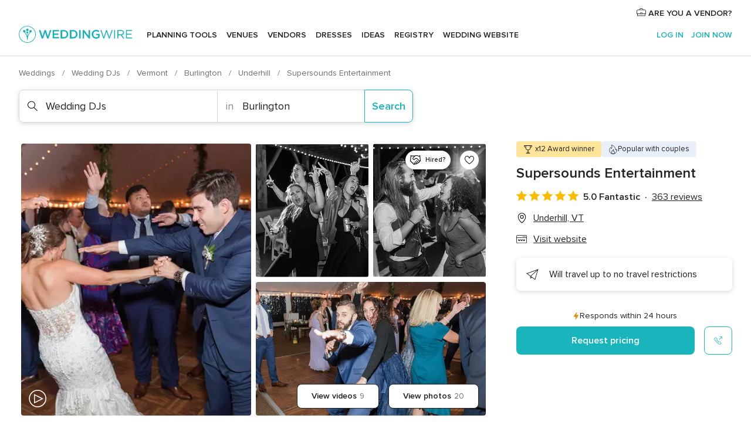

--- FILE ---
content_type: text/html; charset=UTF-8
request_url: https://www.weddingwire.com/biz/supersounds-entertainment-underhill/e650e800195d9a57.html
body_size: 51112
content:
<!DOCTYPE html>
<html lang="en-US" prefix="og: http://ogp.me/ns#">
<head>
<meta http-equiv="Content-Type" content="text/html; charset=utf-8">
<title>Supersounds Entertainment - Wedding DJs - Underhill, VT - WeddingWire</title>
<meta name="description" content="Contact Supersounds Entertainment in Underhill on WeddingWire. Browse Wedding DJs prices, photos and 363 reviews, with a rating of 4.9 out of 5">
<meta name="keywords" content="supersounds entertainment, supersounds entertainment reviews, supersounds entertainment prices, supersounds entertainment photos, wedding djs, underhill, burlington, vt, 05489">
<meta name="robots" content="all">
<meta name="distribution" content="global">
<meta name="rating" content="general">
<meta name="pbdate" content="12:02:59 14/01/2026">
<link rel="alternate" href="android-app://com.weddingwire.user/weddingwire/m.weddingwire.com/biz/supersounds-entertainment-underhill/e650e800195d9a57.html">
<meta name="viewport" content="width=device-width, initial-scale=1.0">
<meta name="apple-custom-itunes-app" content="app-id=316565575">
<meta name="apple-itunes-app" content="app-id=316565575, app-argument=https://app.appsflyer.com/id316565575?pid=WP-iOS-US&c=WP-US-LANDINGS&s=us">
<meta name="google-play-app" content="app-id=com.weddingwire.user">
<link rel="shortcut icon" href="https://www.weddingwire.com/mobile/assets/img/favicon/favicon.png">
<meta property="fb:app_id" content="258399401573410" />
<meta property="og:type" content="place" />
<meta property="og:image" content="https://cdn0.weddingwire.com/vendor/913604/3_2/1280/jpg/20220925-clair-alex-equinox-resort-manchester-vermont-wedding271562_51_406319-170630638238136.jpeg">
<meta property="og:image:secure_url" content="https://cdn0.weddingwire.com/vendor/913604/3_2/1280/jpg/20220925-clair-alex-equinox-resort-manchester-vermont-wedding271562_51_406319-170630638238136.jpeg">
<meta property="og:url" content="https://www.weddingwire.com/biz/supersounds-entertainment-underhill/e650e800195d9a57.html" />
<meta name="twitter:card" content="summary_large_image" />
<meta property="og:locale" content="en_US">
<meta property="place:street_address" content="79 Meadow Lane">
<meta property="place:locality" content="Underhill">
<meta property="place:region" content="VT">
<meta property="og:site_name" content="WeddingWire">
<link rel="stylesheet" href="https://www.weddingwire.com/builds/desktop/css/symfnw-US248-1-20260114-002_www_m_/WebBundleResponsiveMarketplaceBestContentStorefrontWeddingwire.css">
<script>
var internalTrackingService = internalTrackingService || {
triggerSubmit : function() {},
triggerAbandon : function() {},
loaded : false
};
</script>
<script type="text/javascript">
function getCookie (name) {var b = document.cookie.match('(^|;)\\s*' + name + '\\s*=\\s*([^;]+)'); return b ? unescape(b.pop()) : null}
function overrideOneTrustGeo () {
const otgeoCookie = getCookie('otgeo') || '';
const regexp = /^([A-Za-z]+)(?:,([A-Za-z]+))?$/g;
const matches = [...otgeoCookie.matchAll(regexp)][0];
if (matches) {
const countryCode = matches[1];
const stateCode = matches[2];
const geolocationResponse = {
countryCode
};
if (stateCode) {
geolocationResponse.stateCode = stateCode;
}
return {
geolocationResponse
};
}
}
var OneTrust = overrideOneTrustGeo() || undefined;
</script>
<span class="ot-sdk-show-settings" style="display: none"></span>
<script src="https://cdn.cookielaw.org/scripttemplates/otSDKStub.js" data-language="en-US" data-domain-script="94f48421-ccbc-4e81-af65-65ff76170a0f" data-ignore-ga='true' defer></script>
<script>var isCountryCookiesActiveByDefault=true,CONSENT_ANALYTICS_GROUP="C0002",CONSENT_PERSONALIZATION_GROUP="C0003",CONSENT_TARGETED_ADVERTISING_GROUP="C0004",CONSENT_SOCIAL_MEDIA_GROUP="C0005",cookieConsentContent='',hideCookieConsentLayer= '', OptanonAlertBoxClosed='';hideCookieConsentLayer=getCookie('hideCookieConsentLayer');OptanonAlertBoxClosed=getCookie('OptanonAlertBoxClosed');if(hideCookieConsentLayer==="1"||Boolean(OptanonAlertBoxClosed)){cookieConsentContent=queryStringToJSON(getCookie('OptanonConsent')||'');}function getCookie(e){var o=document.cookie.match("(^|;)\\s*"+e+"\\s*=\\s*([^;]+)");return o?unescape(o.pop()):null}function queryStringToJSON(e){var o=e.split("&"),t={};return o.forEach(function(e){e=e.split("="),t[e[0]]=decodeURIComponent(e[1]||"")}),JSON.parse(JSON.stringify(t))}function isCookieGroupAllowed(e){var o=cookieConsentContent.groups;if("string"!=typeof o){if(!isCountryCookiesActiveByDefault && e===CONSENT_ANALYTICS_GROUP && getCookie('hideCookieConsentLayer')==="1"){return true}return isCountryCookiesActiveByDefault;}for(var t=o.split(","),n=0;n<t.length;n++)if(t[n].indexOf(e,0)>=0)return"1"===t[n].split(":")[1];return!1}function userHasAcceptedTheCookies(){var e=document.getElementsByTagName("body")[0],o=document.createEvent("HTMLEvents");cookieConsentContent=queryStringToJSON(getCookie("OptanonConsent")||""),!0===isCookieGroupAllowed(CONSENT_ANALYTICS_GROUP)&&(o.initEvent("analyticsCookiesHasBeenAccepted",!0,!1),e.dispatchEvent(o)),!0===isCookieGroupAllowed(CONSENT_PERSONALIZATION_GROUP)&&(o.initEvent("personalizationCookiesHasBeenAccepted",!0,!1),e.dispatchEvent(o)),!0===isCookieGroupAllowed(CONSENT_TARGETED_ADVERTISING_GROUP)&&(o.initEvent("targetedAdvertisingCookiesHasBeenAccepted",!0,!1),e.dispatchEvent(o)),!0===isCookieGroupAllowed(CONSENT_SOCIAL_MEDIA_GROUP)&&(o.initEvent("socialMediaAdvertisingCookiesHasBeenAccepted",!0,!1),e.dispatchEvent(o))}</script>
<script>
document.getElementsByTagName('body')[0].addEventListener('oneTrustLoaded', function () {
if (OneTrust.GetDomainData()?.ConsentModel?.Name === 'notice only') {
const cookiePolicyLinkSelector = document.querySelectorAll('.ot-sdk-show-settings')
cookiePolicyLinkSelector.forEach((selector) => {
selector.style.display = 'none'
})
}
})
</script>
<script>
function CMP() {
var body = document.getElementsByTagName('body')[0];
var event = document.createEvent('HTMLEvents');
var callbackIAB = (tcData, success) => {
if (success && (tcData.eventStatus === 'tcloaded' || tcData.eventStatus === 'useractioncomplete')) {
window.__tcfapi('removeEventListener', 2, () => {
}, callbackIAB);
if ((typeof window.Optanon !== "undefined" &&
!window.Optanon.GetDomainData().IsIABEnabled) ||
(tcData.gdprApplies &&
typeof window.Optanon !== "undefined" &&
window.Optanon.GetDomainData().IsIABEnabled &&
getCookie('OptanonAlertBoxClosed'))) {
userHasAcceptedTheCookies();
}
if (isCookieGroupAllowed(CONSENT_ANALYTICS_GROUP) !== true) {
event.initEvent('analyticsCookiesHasBeenDenied', true, false);
body.dispatchEvent(event);
}
if (isCookieGroupAllowed(CONSENT_TARGETED_ADVERTISING_GROUP) !== true) {
event.initEvent('targetedAdvertisingCookiesHasBeenDenied', true, false);
body.dispatchEvent(event);
}
if (tcData.gdprApplies && typeof window.Optanon !== "undefined" && window.Optanon.GetDomainData().IsIABEnabled) {
event.initEvent('IABTcDataReady', true, false);
body.dispatchEvent(event);
} else {
event.initEvent('nonIABCountryDataReady', true, false);
body.dispatchEvent(event);
}
}
}
var cnt = 0;
var consentSetInterval = setInterval(function () {
cnt += 1;
if (cnt === 600) {
userHasAcceptedTheCookies();
clearInterval(consentSetInterval);
}
if (typeof window.Optanon !== "undefined" && !window.Optanon.GetDomainData().IsIABEnabled) {
clearInterval(consentSetInterval);
userHasAcceptedTheCookies();
event.initEvent('oneTrustLoaded', true, false);
body.dispatchEvent(event);
event.initEvent('nonIABCountryDataReady', true, false);
body.dispatchEvent(event);
}
if (typeof window.__tcfapi !== "undefined") {
event.initEvent('oneTrustLoaded', true, false);
body.dispatchEvent(event);
clearInterval(consentSetInterval);
window.__tcfapi('addEventListener', 2, callbackIAB);
}
});
}
function OptanonWrapper() {
CMP();
}
</script>
</head><body>
<script>
var gtagScript = function() { var s = document.createElement("script"), el = document.getElementsByTagName("script")[0]; s.defer = true;
s.src = "https://www.googletagmanager.com/gtag/js?id=G-2TY3D94NGM";
el.parentNode.insertBefore(s, el);}
window.dataLayer = window.dataLayer || [];
const analyticsGroupOpt = isCookieGroupAllowed(CONSENT_ANALYTICS_GROUP) === true;
const targetedAdsOpt = isCookieGroupAllowed(CONSENT_TARGETED_ADVERTISING_GROUP) === true;
const personalizationOpt = isCookieGroupAllowed(CONSENT_PERSONALIZATION_GROUP) === true;
document.getElementsByTagName('body')[0].addEventListener('targetedAdvertisingCookiesHasBeenAccepted', function () {
gtagScript();
});
if  (targetedAdsOpt || analyticsGroupOpt) {
gtagScript();
}
function gtag(){dataLayer.push(arguments);}
gtag('js', new Date());
gtag('consent', 'default', {
'analytics_storage': analyticsGroupOpt ? 'granted' : 'denied',
'ad_storage': targetedAdsOpt ? 'granted' : 'denied',
'ad_user_data': targetedAdsOpt ? 'granted' : 'denied',
'ad_user_personalization': targetedAdsOpt ? 'granted' : 'denied',
'functionality_storage': targetedAdsOpt ? 'granted' : 'denied',
'personalization_storage': personalizationOpt ? 'granted' : 'denied',
'security_storage': 'granted'
});
gtag('set', 'ads_data_redaction', !analyticsGroupOpt);
gtag('set', 'allow_ad_personalization_signals', analyticsGroupOpt);
gtag('set', 'allow_google_signals', analyticsGroupOpt);
gtag('set', 'allow_interest_groups', analyticsGroupOpt);
gtag('config', 'G-2TY3D94NGM', { groups: 'analytics', 'send_page_view': false });
gtag('config', 'AW-945252265', { groups: 'adwords' , 'restricted_data_processing': !targetedAdsOpt });
</script>

<div id="app-apps-download-banner" class="branch-banner-placeholder branchBannerPlaceholder"></div>

<a class="layoutSkipMain" href="#layoutMain">Skip to main content</a>
<header class="layoutHeader">
<span class="layoutHeader__hamburger app-header-menu-toggle">
<i class="svgIcon app-svg-async svgIcon__list-menu "   data-name="_common/list-menu" data-svg="https://cdn1.weddingwire.com/assets/svg/optimized/_common/list-menu.svg" data-svg-lazyload="1"></i></span>
<a class="layoutHeader__logoAnchor app-analytics-event-click"
href="https://www.weddingwire.com/">
<img src="https://www.weddingwire.com/assets/img/logos/gen_logoHeader.svg"   alt="Weddings"  width="214" height="32"   >
</a>
<nav class="layoutHeader__nav app-header-nav">
<ul class="layoutNavMenu app-header-list">
<li class="layoutNavMenu__header">
<i class="svgIcon app-svg-async svgIcon__close layoutNavMenu__itemClose app-header-menu-toggle"   data-name="_common/close" data-svg="https://cdn1.weddingwire.com/assets/svg/optimized/_common/close.svg" data-svg-lazyload="1"></i>        </li>
<li class="layoutNavMenu__item app-header-menu-item-openSection layoutNavMenu__item--my_wedding ">
<a href="https://www.weddingwire.com/wedding-planning.html"
class="layoutNavMenu__anchor app-header-menu-itemAnchor app-analytics-track-event-click "
data-tracking-section="header" data-tracking-category="Navigation" data-tracking-category-authed="1"
data-tracking-dt="tools"                >
Planning tools                </a>
<i class="svgIcon app-svg-async svgIcon__angleRightBlood layoutNavMenu__anchorArrow"   data-name="_common/angleRightBlood" data-svg="https://cdn1.weddingwire.com/assets/svg/optimized/_common/angleRightBlood.svg" data-svg-lazyload="1"></i>
<div class="layoutNavMenuTab app-header-menu-itemDropdown">
<div class="layoutNavMenuTab__layout">
<div class="layoutNavMenuTab__header">
<i class="svgIcon app-svg-async svgIcon__angleLeftBlood layoutNavMenuTab__icon app-header-menu-item-closeSection"   data-name="_common/angleLeftBlood" data-svg="https://cdn1.weddingwire.com/assets/svg/optimized/_common/angleLeftBlood.svg" data-svg-lazyload="1"></i>    <a class="layoutNavMenuTab__title" href="https://www.weddingwire.com/wedding-planning.html">
Planning tools    </a>
<i class="svgIcon app-svg-async svgIcon__close layoutNavMenuTab__iconClose app-header-menu-toggle"   data-name="_common/close" data-svg="https://cdn1.weddingwire.com/assets/svg/optimized/_common/close.svg" data-svg-lazyload="1"></i></div>
<div class="layoutNavMenuTabMyWedding">
<div class="layoutNavMenuTabMyWeddingList">
<a class="layoutNavMenuTabMyWedding__title" href="https://www.weddingwire.com/wedding-planning.html">
Organize with ease        </a>
<ul class="layoutNavMenuTabMyWeddingList__content  layoutNavMenuTabMyWeddingList__contentSmall">
<li class="layoutNavMenuTabMyWeddingList__item layoutNavMenuTabMyWeddingList__item--viewAll">
<a href="https://www.weddingwire.com/wedding-planning.html">View all</a>
</li>
<li class="layoutNavMenuTabMyWeddingList__item "
>
<a href="https://www.weddingwire.com/wedding-checklists.html">
<i class="svgIcon app-svg-async svgIcon__checklist layoutNavMenuTabMyWeddingList__itemIcon"   data-name="tools/categories/checklist" data-svg="https://cdn1.weddingwire.com/assets/svg/optimized/tools/categories/checklist.svg" data-svg-lazyload="1"></i>                        Checklist                    </a>
</li>
<li class="layoutNavMenuTabMyWeddingList__item "
>
<a href="https://www.weddingwire.com/wedding-planning/wedding-guests-list.html">
<i class="svgIcon app-svg-async svgIcon__guests layoutNavMenuTabMyWeddingList__itemIcon"   data-name="tools/categories/guests" data-svg="https://cdn1.weddingwire.com/assets/svg/optimized/tools/categories/guests.svg" data-svg-lazyload="1"></i>                        Guests                    </a>
</li>
<li class="layoutNavMenuTabMyWeddingList__item "
>
<a href="https://www.weddingwire.com/wedding-planning/wedding-seating-tables.html">
<i class="svgIcon app-svg-async svgIcon__tables layoutNavMenuTabMyWeddingList__itemIcon"   data-name="tools/categories/tables" data-svg="https://cdn1.weddingwire.com/assets/svg/optimized/tools/categories/tables.svg" data-svg-lazyload="1"></i>                        Seating chart                    </a>
</li>
<li class="layoutNavMenuTabMyWeddingList__item "
>
<a href="https://www.weddingwire.com/wedding-planning/wedding-budget.html">
<i class="svgIcon app-svg-async svgIcon__budget layoutNavMenuTabMyWeddingList__itemIcon"   data-name="tools/categories/budget" data-svg="https://cdn1.weddingwire.com/assets/svg/optimized/tools/categories/budget.svg" data-svg-lazyload="1"></i>                        Budget                    </a>
</li>
<li class="layoutNavMenuTabMyWeddingList__item "
>
<a href="https://www.weddingwire.com/wedding-planning/vendor-manager.html">
<i class="svgIcon app-svg-async svgIcon__vendors layoutNavMenuTabMyWeddingList__itemIcon"   data-name="tools/categories/vendors" data-svg="https://cdn1.weddingwire.com/assets/svg/optimized/tools/categories/vendors.svg" data-svg-lazyload="1"></i>                        Wedding Vendors                    </a>
</li>
<li class="layoutNavMenuTabMyWeddingList__item "
>
<a href="https://www.weddingwire.com/website/index.php?actionReferrer=8">
<i class="svgIcon app-svg-async svgIcon__website layoutNavMenuTabMyWeddingList__itemIcon"   data-name="tools/categories/website" data-svg="https://cdn1.weddingwire.com/assets/svg/optimized/tools/categories/website.svg" data-svg-lazyload="1"></i>                        Wedding website                    </a>
</li>
</ul>
</div>
<div class="layoutNavMenuTabMyWeddingPersonalize">
<a class="layoutNavMenuTabMyWeddingPersonalize__title" href="https://www.weddingwire.com/wedding-planning.html">
Personalize your wedding            </a>
<ul class="layoutNavMenuTabMyWeddingPersonalize__content">
<li class="layoutNavMenuTabMyWeddingPersonalize__item">
<a class="app-analytics-track-event-click"  data-tracking-category='Navigation' data-tracking-section='header' data-tracking-dt='hotelplanner'                                href="https://theknot.partners.engine.com/new-trip?utm_source=the-knot&utm_medium=channel&utm_campaign=2025-q1-the-knot-channel-groups-a018X00000bV3kuQAC&utm_term=wwtopnavigation&referral=MKT%20-%20Partner&rel=sponsored">
Hotel Blocks                        </a>
</li>
<li class="layoutNavMenuTabMyWeddingPersonalize__item">
<a                                 href="https://go.weddingwire.com/wedding-date">
Date Finder                        </a>
</li>
<li class="layoutNavMenuTabMyWeddingPersonalize__item">
<a                                 href="https://www.weddingwire.com/cost">
Cost Guide                        </a>
</li>
<li class="layoutNavMenuTabMyWeddingPersonalize__item">
<a                                 href="https://go.weddingwire.com/color-palette-generator">
Color generator                        </a>
</li>
<li class="layoutNavMenuTabMyWeddingPersonalize__item">
<a                                 href="https://www.weddingwire.com/wedding-hashtag-generator">
Hashtag generator                        </a>
</li>
</ul>
</div>
<div class="layoutNavMenuTabMyWeddingBanners">
<div class="layoutNavMenuBannerBox app-header-menu-banner app-link "
data-href="https://www.weddingwire.com/wedding-apps"
>
<div class="layoutNavMenuBannerBox__content">
<p class="layoutNavMenuBannerBox__title">Get the WeddingWire app</p>
<span class="layoutNavMenuBannerBox__subtitle">Plan your wedding wherever and whenever you want on the WeddingWire app.</span>
</div>
<img data-src="https://www.weddingwire.com/assets/img/logos/square-icon.svg"  class="lazyload layoutNavMenuBannerBox__icon" alt="App icon"  width="60" height="60"  >
</div>
</div>
</div>    </div>
</div>
</li>
<li class="layoutNavMenu__item app-header-menu-item-openSection layoutNavMenu__item--venues ">
<a href="https://www.weddingwire.com/wedding-venues"
class="layoutNavMenu__anchor app-header-menu-itemAnchor app-analytics-track-event-click "
data-tracking-section="header" data-tracking-category="Navigation" data-tracking-category-authed="1"
data-tracking-dt="venues"                >
Venues                </a>
<i class="svgIcon app-svg-async svgIcon__angleRightBlood layoutNavMenu__anchorArrow"   data-name="_common/angleRightBlood" data-svg="https://cdn1.weddingwire.com/assets/svg/optimized/_common/angleRightBlood.svg" data-svg-lazyload="1"></i>
<div class="layoutNavMenuTab app-header-menu-itemDropdown">
<div class="layoutNavMenuTab__layout">
<div class="layoutNavMenuTab__header">
<i class="svgIcon app-svg-async svgIcon__angleLeftBlood layoutNavMenuTab__icon app-header-menu-item-closeSection"   data-name="_common/angleLeftBlood" data-svg="https://cdn1.weddingwire.com/assets/svg/optimized/_common/angleLeftBlood.svg" data-svg-lazyload="1"></i>    <a class="layoutNavMenuTab__title" href="https://www.weddingwire.com/wedding-venues">
Venues    </a>
<i class="svgIcon app-svg-async svgIcon__close layoutNavMenuTab__iconClose app-header-menu-toggle"   data-name="_common/close" data-svg="https://cdn1.weddingwire.com/assets/svg/optimized/_common/close.svg" data-svg-lazyload="1"></i></div>
<div class="layoutNavMenuTabVenues">
<div class="layoutNavMenuTabVenues__categories">
<div class="layoutNavMenuTabVenuesList layoutNavMenuTabVenuesListBig">
<a class="layoutNavMenuTabVenues__title"
href="https://www.weddingwire.com/wedding-venues">
Find your wedding venue            </a>
<ul class="layoutNavMenuTabVenuesList__content layoutNavMenuTabVenuesList__contentBig">
<li class="layoutNavMenuTabVenuesList__item layoutNavMenuTabVenuesList__item--viewAll">
<a href="https://www.weddingwire.com/wedding-venues">View all</a>
</li>
<li class="layoutNavMenuTabVenuesList__item">
<a href="https://www.weddingwire.com/barn-farm-weddings">
Barns & Farms                        </a>
</li>
<li class="layoutNavMenuTabVenuesList__item">
<a href="https://www.weddingwire.com/outdoor-weddings">
Outdoor                        </a>
</li>
<li class="layoutNavMenuTabVenuesList__item">
<a href="https://www.weddingwire.com/garden-weddings">
Gardens                        </a>
</li>
<li class="layoutNavMenuTabVenuesList__item">
<a href="https://www.weddingwire.com/beach-weddings">
Beaches                        </a>
</li>
<li class="layoutNavMenuTabVenuesList__item">
<a href="https://www.weddingwire.com/rooftop-loft-weddings">
Rooftops & Lofts                        </a>
</li>
<li class="layoutNavMenuTabVenuesList__item">
<a href="https://www.weddingwire.com/hotel-weddings">
Hotels                        </a>
</li>
<li class="layoutNavMenuTabVenuesList__item">
<a href="https://www.weddingwire.com/waterfront-weddings">
Waterfronts                        </a>
</li>
<li class="layoutNavMenuTabVenuesList__item">
<a href="https://www.weddingwire.com/winery-brewery-weddings">
Wineries & Breweries                        </a>
</li>
<li class="layoutNavMenuTabVenuesList__item">
<a href="https://www.weddingwire.com/park-weddings">
Parks                        </a>
</li>
<li class="layoutNavMenuTabVenuesList__item">
<a href="https://www.weddingwire.com/country-club-weddings">
Country Clubs                        </a>
</li>
<li class="layoutNavMenuTabVenuesList__item">
<a href="https://www.weddingwire.com/mansion-weddings">
Mansions                        </a>
</li>
<li class="layoutNavMenuTabVenuesList__item">
<a href="https://www.weddingwire.com/historic-venue-weddings">
Historic Venues                        </a>
</li>
<li class="layoutNavMenuTabVenuesList__item">
<a href="https://www.weddingwire.com/boat-weddings">
Boats                        </a>
</li>
<li class="layoutNavMenuTabVenuesList__item">
<a href="https://www.weddingwire.com/restaurant-weddings">
Restaurants                        </a>
</li>
<li class="layoutNavMenuTabVenuesList__item">
<a href="https://www.weddingwire.com/museum-weddings">
Museums                        </a>
</li>
<li class="layoutNavMenuTabVenuesList__item">
<a href="https://www.weddingwire.com/banquet-hall-weddings">
Banquet Halls                        </a>
</li>
<li class="layoutNavMenuTabVenuesList__item">
<a href="https://www.weddingwire.com/church-temple-weddings">
Churches & Temples                        </a>
</li>
<li class="layoutNavMenuTabVenuesList__item layoutNavMenuTabVenuesList__item--highlight">
<a href="https://www.weddingwire.com/promotions/wedding-venues">
Deals                        </a>
</li>
</ul>
</div>
</div>
</div>
</div>
</div>
</li>
<li class="layoutNavMenu__item app-header-menu-item-openSection layoutNavMenu__item--vendors ">
<a href="https://www.weddingwire.com/wedding-vendors"
class="layoutNavMenu__anchor app-header-menu-itemAnchor app-analytics-track-event-click "
data-tracking-section="header" data-tracking-category="Navigation" data-tracking-category-authed="1"
data-tracking-dt="vendors"                >
Vendors                </a>
<i class="svgIcon app-svg-async svgIcon__angleRightBlood layoutNavMenu__anchorArrow"   data-name="_common/angleRightBlood" data-svg="https://cdn1.weddingwire.com/assets/svg/optimized/_common/angleRightBlood.svg" data-svg-lazyload="1"></i>
<div class="layoutNavMenuTab app-header-menu-itemDropdown">
<div class="layoutNavMenuTab__layout">
<div class="layoutNavMenuTab__header">
<i class="svgIcon app-svg-async svgIcon__angleLeftBlood layoutNavMenuTab__icon app-header-menu-item-closeSection"   data-name="_common/angleLeftBlood" data-svg="https://cdn1.weddingwire.com/assets/svg/optimized/_common/angleLeftBlood.svg" data-svg-lazyload="1"></i>    <a class="layoutNavMenuTab__title" href="https://www.weddingwire.com/wedding-vendors">
Vendors    </a>
<i class="svgIcon app-svg-async svgIcon__close layoutNavMenuTab__iconClose app-header-menu-toggle"   data-name="_common/close" data-svg="https://cdn1.weddingwire.com/assets/svg/optimized/_common/close.svg" data-svg-lazyload="1"></i></div>
<div class="layoutNavMenuTabVendors">
<div class="layoutNavMenuTabVendors__content layoutNavMenuTabVendors__contentBig">
<div class="layoutNavMenuTabVendorsList">
<a class="layoutNavMenuTabVendors__title" href="https://www.weddingwire.com/wedding-vendors">
Start hiring your vendors            </a>
<ul class="layoutNavMenuTabVendorsList__content layoutNavMenuTabVendorsList__contentBig">
<li class="layoutNavMenuTabVendorsList__item layoutNavMenuTabVendorsList__item--viewAll">
<a href="https://www.weddingwire.com/wedding-vendors">View all</a>
</li>
<li class="layoutNavMenuTabVendorsList__item">
<i class="svgIcon app-svg-async svgIcon__categPhoto layoutNavMenuTabVendorsList__itemIcon"   data-name="vendors/categories/categPhoto" data-svg="https://cdn1.weddingwire.com/assets/svg/optimized/vendors/categories/categPhoto.svg" data-svg-lazyload="1"></i>                        <a href="https://www.weddingwire.com/wedding-photographers">
Photography                        </a>
</li>
<li class="layoutNavMenuTabVendorsList__item">
<i class="svgIcon app-svg-async svgIcon__categDj layoutNavMenuTabVendorsList__itemIcon"   data-name="vendors/categories/categDj" data-svg="https://cdn1.weddingwire.com/assets/svg/optimized/vendors/categories/categDj.svg" data-svg-lazyload="1"></i>                        <a href="https://www.weddingwire.com/wedding-djs">
DJs                        </a>
</li>
<li class="layoutNavMenuTabVendorsList__item">
<i class="svgIcon app-svg-async svgIcon__categBeauty layoutNavMenuTabVendorsList__itemIcon"   data-name="vendors/categories/categBeauty" data-svg="https://cdn1.weddingwire.com/assets/svg/optimized/vendors/categories/categBeauty.svg" data-svg-lazyload="1"></i>                        <a href="https://www.weddingwire.com/wedding-beauty-health">
Hair & Makeup                        </a>
</li>
<li class="layoutNavMenuTabVendorsList__item">
<i class="svgIcon app-svg-async svgIcon__categPlanner layoutNavMenuTabVendorsList__itemIcon"   data-name="vendors/categories/categPlanner" data-svg="https://cdn1.weddingwire.com/assets/svg/optimized/vendors/categories/categPlanner.svg" data-svg-lazyload="1"></i>                        <a href="https://www.weddingwire.com/wedding-planners">
Wedding Planning                        </a>
</li>
<li class="layoutNavMenuTabVendorsList__item">
<i class="svgIcon app-svg-async svgIcon__categCatering layoutNavMenuTabVendorsList__itemIcon"   data-name="vendors/categories/categCatering" data-svg="https://cdn1.weddingwire.com/assets/svg/optimized/vendors/categories/categCatering.svg" data-svg-lazyload="1"></i>                        <a href="https://www.weddingwire.com/wedding-caterers">
Catering                        </a>
</li>
<li class="layoutNavMenuTabVendorsList__item">
<i class="svgIcon app-svg-async svgIcon__categFlower layoutNavMenuTabVendorsList__itemIcon"   data-name="vendors/categories/categFlower" data-svg="https://cdn1.weddingwire.com/assets/svg/optimized/vendors/categories/categFlower.svg" data-svg-lazyload="1"></i>                        <a href="https://www.weddingwire.com/wedding-florists">
Flowers                        </a>
</li>
<li class="layoutNavMenuTabVendorsList__item">
<i class="svgIcon app-svg-async svgIcon__categVideo layoutNavMenuTabVendorsList__itemIcon"   data-name="vendors/categories/categVideo" data-svg="https://cdn1.weddingwire.com/assets/svg/optimized/vendors/categories/categVideo.svg" data-svg-lazyload="1"></i>                        <a href="https://www.weddingwire.com/wedding-videographers">
Videography                        </a>
</li>
<li class="layoutNavMenuTabVendorsList__item">
<i class="svgIcon app-svg-async svgIcon__categOfficiant layoutNavMenuTabVendorsList__itemIcon"   data-name="vendors/categories/categOfficiant" data-svg="https://cdn1.weddingwire.com/assets/svg/optimized/vendors/categories/categOfficiant.svg" data-svg-lazyload="1"></i>                        <a href="https://www.weddingwire.com/wedding-officiants">
Officiants                        </a>
</li>
</ul>
</div>
<div class="layoutNavMenuTabVendorsListOthers">
<p class="layoutNavMenuTabVendorsListOthers__subtitle">Complete your wedding team</p>
<ul class="layoutNavMenuTabVendorsListOthers__container">
<li class="layoutNavMenuTabVendorsListOthers__item">
<a href="https://www.weddingwire.com/wedding-event-rentals">
Event Rentals                        </a>
</li>
<li class="layoutNavMenuTabVendorsListOthers__item">
<a href="https://www.weddingwire.com/photo-booths">
Photo Booths                        </a>
</li>
<li class="layoutNavMenuTabVendorsListOthers__item">
<a href="https://www.weddingwire.com/wedding-bands">
Bands                        </a>
</li>
<li class="layoutNavMenuTabVendorsListOthers__item">
<a href="https://www.weddingwire.com/wedding-dresses">
Dress & Attire                        </a>
</li>
<li class="layoutNavMenuTabVendorsListOthers__item">
<a href="https://www.weddingwire.com/wedding-cakes">
Cakes                        </a>
</li>
<li class="layoutNavMenuTabVendorsListOthers__item">
<a href="https://www.weddingwire.com/wedding-limos">
Transportation                        </a>
</li>
<li class="layoutNavMenuTabVendorsListOthers__item">
<a href="https://www.weddingwire.com/wedding-ceremony-music">
Ceremony Music                        </a>
</li>
<li class="layoutNavMenuTabVendorsListOthers__item">
<a href="https://www.weddingwire.com/lighting-decor">
Lighting & Decor                        </a>
</li>
<li class="layoutNavMenuTabVendorsListOthers__item">
<a href="https://www.weddingwire.com/wedding-invitations">
Invitations                        </a>
</li>
<li class="layoutNavMenuTabVendorsListOthers__item">
<a href="https://www.weddingwire.com/travel-agents">
Travel Agents                        </a>
</li>
<li class="layoutNavMenuTabVendorsListOthers__item">
<a href="https://www.weddingwire.com/wedding-jewelers">
Jewelry                        </a>
</li>
<li class="layoutNavMenuTabVendorsListOthers__item">
<a href="https://www.weddingwire.com/wedding-favors">
Favors & Gifts                        </a>
</li>
<li class="layoutNavMenuTabVendorsListOthers__deals">
<a href="https://www.weddingwire.com/promotions/wedding-vendors">
Deals                        </a>
</li>
</ul>
</div>
</div>
<div class="layoutNavMenuTabVendorsBanners visible">
<div class="layoutNavMenuBannerBox app-header-menu-banner app-link app-analytics-track-event-click"
data-href="https://www.weddingwire.com/destination-wedding"
data-tracking-section=header_vendors                      data-tracking-category=Navigation                      data-tracking-dt=destination_weddings         >
<div class="layoutNavMenuBannerBox__content">
<p class="layoutNavMenuBannerBox__title">Destination Weddings</p>
<span class="layoutNavMenuBannerBox__subtitle">Easily plan your international wedding.</span>
</div>
<img class="svgIcon svgIcon__plane_destination layoutNavMenuBannerBox__icon lazyload" data-src="https://cdn1.weddingwire.com/assets/svg/original/illustration/plane_destination.svg"  alt="illustration plane destination" width="56" height="56" >    </div>
<div class="layoutNavMenuBannerBox app-header-menu-banner app-link "
data-href="https://www.weddingwire.com/couples-choice-awards"
>
<div class="layoutNavMenuBannerBox__content">
<p class="layoutNavMenuBannerBox__title">2025 Couples' Choice Awards</p>
<span class="layoutNavMenuBannerBox__subtitle">Check out this year’s best local pros, rated by couples like you.</span>
</div>
<img class="svgIcon svgIcon__cca_stars layoutNavMenuBannerBox__icon lazyload" data-src="https://cdn1.weddingwire.com/assets/svg/original/illustration/cca_stars.svg"  alt="illustration cca stars" width="56" height="56" >    </div>
</div>
</div>    </div>
</div>
</li>
<li class="layoutNavMenu__item app-header-menu-item-openSection layoutNavMenu__item--community ">
<a href="https://www.weddingwire.com/wedding-forums"
class="layoutNavMenu__anchor app-header-menu-itemAnchor app-analytics-track-event-click "
data-tracking-section="header" data-tracking-category="Navigation" data-tracking-category-authed="1"
data-tracking-dt="community"                >
Forums                </a>
<i class="svgIcon app-svg-async svgIcon__angleRightBlood layoutNavMenu__anchorArrow"   data-name="_common/angleRightBlood" data-svg="https://cdn1.weddingwire.com/assets/svg/optimized/_common/angleRightBlood.svg" data-svg-lazyload="1"></i>
<div class="layoutNavMenuTab app-header-menu-itemDropdown">
<div class="layoutNavMenuTab__layout">
<div class="layoutNavMenuTab__header">
<i class="svgIcon app-svg-async svgIcon__angleLeftBlood layoutNavMenuTab__icon app-header-menu-item-closeSection"   data-name="_common/angleLeftBlood" data-svg="https://cdn1.weddingwire.com/assets/svg/optimized/_common/angleLeftBlood.svg" data-svg-lazyload="1"></i>    <a class="layoutNavMenuTab__title" href="https://www.weddingwire.com/wedding-forums">
Forums    </a>
<i class="svgIcon app-svg-async svgIcon__close layoutNavMenuTab__iconClose app-header-menu-toggle"   data-name="_common/close" data-svg="https://cdn1.weddingwire.com/assets/svg/optimized/_common/close.svg" data-svg-lazyload="1"></i></div>
<div class="layoutNavMenuTabCommunity">
<div class="layoutNavMenuTabCommunityList">
<a class="layoutNavMenuTabCommunity__title" href="https://www.weddingwire.com/wedding-forums">
Forums        </a>
<ul class="layoutNavMenuTabCommunityList__content layoutNavMenuTabCommunityList__contentSmall">
<li class="layoutNavMenuTabCommunityList__item layoutNavMenuTabCommunityList__item--viewAll">
<a href="https://www.weddingwire.com/wedding-forums">View all</a>
</li>
<li class="layoutNavMenuTabCommunityList__item">
<a href="https://www.weddingwire.com/wedding-forums/planning">
Planning                    </a>
</li>
<li class="layoutNavMenuTabCommunityList__item">
<a href="https://www.weddingwire.com/wedding-forums/beauty-and-attire">
Wedding Attire                    </a>
</li>
<li class="layoutNavMenuTabCommunityList__item">
<a href="https://www.weddingwire.com/wedding-forums/honeymoon">
Honeymoon                    </a>
</li>
<li class="layoutNavMenuTabCommunityList__item">
<a href="https://www.weddingwire.com/wedding-forums/community">
Community Conversations                    </a>
</li>
<li class="layoutNavMenuTabCommunityList__item">
<a href="https://www.weddingwire.com/wedding-forums/wedding-reception">
Reception                    </a>
</li>
<li class="layoutNavMenuTabCommunityList__item">
<a href="https://www.weddingwire.com/wedding-forums/wedding-ceremony">
Ceremony                    </a>
</li>
<li class="layoutNavMenuTabCommunityList__item">
<a href="https://www.weddingwire.com/wedding-forums/newlyweds-and-parenting">
Married Life                    </a>
</li>
<li class="layoutNavMenuTabCommunityList__item">
<a href="https://www.weddingwire.com/wedding-forums/family-and-relationships">
Family and Relationships                    </a>
</li>
<li class="layoutNavMenuTabCommunityList__item">
<a href="https://www.weddingwire.com/wedding-forums/etiquette-and-advice">
Etiquette and Advice                    </a>
</li>
<li class="layoutNavMenuTabCommunityList__item">
<a href="https://www.weddingwire.com/wedding-forums/parties-and-events">
Parties and Events                    </a>
</li>
<li class="layoutNavMenuTabCommunityList__item">
<a href="https://www.weddingwire.com/wedding-forums/style-and-decor">
Style and Décor                    </a>
</li>
<li class="layoutNavMenuTabCommunityList__item">
<a href="https://www.weddingwire.com/wedding-forums/weight-loss-and-health">
Fitness and Health                    </a>
</li>
<li class="layoutNavMenuTabCommunityList__item">
<a href="https://www.weddingwire.com/wedding-forums/hair-and-makeup">
Hair and Makeup                    </a>
</li>
<li class="layoutNavMenuTabCommunityList__item">
<a href="https://www.weddingwire.com/wedding-forums/registry">
Registry                    </a>
</li>
<li class="layoutNavMenuTabCommunityList__item">
<a href="https://www.weddingwire.com/wedding-forums/local-groups">
Local Groups                    </a>
</li>
</ul>
</div>
<div class="layoutNavMenuTabCommunityLast">
<p class="layoutNavMenuTabCommunityLast__subtitle app-header-menu-community app-link"
role="link"
tabindex="0" data-href="https://www.weddingwire.com/wedding-forums">Stay up to date</p>
<ul class="layoutNavMenuTabCommunityLast__list">
<li>
<a href="https://www.weddingwire.com/wedding-forums">
Discussions                    </a>
</li>
<li>
<a href="https://www.weddingwire.com/wedding-forums/photos">
Photos                    </a>
</li>
<li>
<a href="https://www.weddingwire.com/wedding-forums/videos">
Videos                    </a>
</li>
<li>
<a href="https://www.weddingwire.com/wedding-forums/users">
Users                    </a>
</li>
<li>
<a href="https://www.weddingwire.com/wedding-forums/weddingwire-support">Account support</a>
</li>
</ul>
</div>
</div>    </div>
</div>
</li>
<li class="layoutNavMenu__item app-header-menu-item-openSection layoutNavMenu__item--dresses ">
<a href="https://www.weddingwire.com/wedding-photos/dresses"
class="layoutNavMenu__anchor app-header-menu-itemAnchor app-analytics-track-event-click "
data-tracking-section="header" data-tracking-category="Navigation" data-tracking-category-authed="1"
data-tracking-dt="dresses"                >
Dresses                </a>
<i class="svgIcon app-svg-async svgIcon__angleRightBlood layoutNavMenu__anchorArrow"   data-name="_common/angleRightBlood" data-svg="https://cdn1.weddingwire.com/assets/svg/optimized/_common/angleRightBlood.svg" data-svg-lazyload="1"></i>
<div class="layoutNavMenuTab app-header-menu-itemDropdown">
<div class="layoutNavMenuTab__layout">
<div class="layoutNavMenuTab__header">
<i class="svgIcon app-svg-async svgIcon__angleLeftBlood layoutNavMenuTab__icon app-header-menu-item-closeSection"   data-name="_common/angleLeftBlood" data-svg="https://cdn1.weddingwire.com/assets/svg/optimized/_common/angleLeftBlood.svg" data-svg-lazyload="1"></i>    <a class="layoutNavMenuTab__title" href="https://www.weddingwire.com/wedding-photos/dresses">
Dresses    </a>
<i class="svgIcon app-svg-async svgIcon__close layoutNavMenuTab__iconClose app-header-menu-toggle"   data-name="_common/close" data-svg="https://cdn1.weddingwire.com/assets/svg/optimized/_common/close.svg" data-svg-lazyload="1"></i></div>
<div class="layoutNavMenuTabDresses">
<div class="layoutNavMenuTabDressesList">
<a class="layoutNavMenuTabDresses__title" href="https://www.weddingwire.com/wedding-photos/dresses">
The latest in bridal fashion        </a>
<ul class="layoutNavMenuTabDressesList__content">
<li class="layoutNavMenuTabDressesList__item layoutNavMenuTabDressesList__item--viewAll">
<a href="https://www.weddingwire.com/wedding-photos/dresses">View all</a>
</li>
<li class="layoutNavMenuTabDressesList__item">
<a href="https://www.weddingwire.com/wedding-photos/dresses" class="layoutNavMenuTabDressesList__Link">
<i class="svgIcon app-svg-async svgIcon__bride-dress layoutNavMenuTabDressesList__itemIcon"   data-name="dresses/categories/bride-dress" data-svg="https://cdn1.weddingwire.com/assets/svg/optimized/dresses/categories/bride-dress.svg" data-svg-lazyload="1"></i>                        Bride                    </a>
</li>
</ul>
</div>
<div class="layoutNavMenuTabDressesFeatured">
<p class="layoutNavMenuTabDresses__subtitle">Featured designers</p>
<div class="layoutNavMenuTabDressesFeatured__content">
<a href="https://www.weddingwire.com/wedding-photos/dresses/all-who-wander">
<figure class="layoutNavMenuTabDressesFeaturedItem">
<img data-src="https://cdn0.weddingwire.com/cat/wedding-photos/dresses/all-who-wander/veda--mfvr10082418.jpg"  class="lazyload layoutNavMenuTabDressesFeaturedItem__image" alt="All Who Wander"  width="290" height="406"  >
<figcaption class="layoutNavMenuTabDressesFeaturedItem__name">All Who Wander</figcaption>
</figure>
</a>
<a href="https://www.weddingwire.com/wedding-photos/dresses/casablanca-bridal">
<figure class="layoutNavMenuTabDressesFeaturedItem">
<img data-src="https://cdn0.weddingwire.com/cat/wedding-photos/dresses/casablanca-bridal/2640--mfvr10083074.jpg"  class="lazyload layoutNavMenuTabDressesFeaturedItem__image" alt="Casablanca Bridal"  width="290" height="406"  >
<figcaption class="layoutNavMenuTabDressesFeaturedItem__name">Casablanca Bridal</figcaption>
</figure>
</a>
<a href="https://www.weddingwire.com/wedding-photos/dresses/justin-alexander">
<figure class="layoutNavMenuTabDressesFeaturedItem">
<img data-src="https://cdn0.weddingwire.com/cat/wedding-photos/dresses/justin-alexander/jaelyn--mfvr10077074.jpg"  class="lazyload layoutNavMenuTabDressesFeaturedItem__image" alt="Justin Alexander"  width="290" height="406"  >
<figcaption class="layoutNavMenuTabDressesFeaturedItem__name">Justin Alexander</figcaption>
</figure>
</a>
<a href="https://www.weddingwire.com/wedding-photos/dresses/beloved">
<figure class="layoutNavMenuTabDressesFeaturedItem">
<img data-src="https://cdn0.weddingwire.com/cat/wedding-photos/dresses/beloved-by-casablanca-bridal/bl507--mfvr10083610.jpg"  class="lazyload layoutNavMenuTabDressesFeaturedItem__image" alt="Beloved by Casablanca Bridal"  width="290" height="406"  >
<figcaption class="layoutNavMenuTabDressesFeaturedItem__name">Beloved by Casablanca Bridal</figcaption>
</figure>
</a>
<a href="https://www.weddingwire.com/wedding-photos/dresses/le-blanc">
<figure class="layoutNavMenuTabDressesFeaturedItem">
<img data-src="https://cdn0.weddingwire.com/cat/wedding-photos/dresses/le-blanc-by-casablanca-bridal/le174--mfvr10083688.jpg"  class="lazyload layoutNavMenuTabDressesFeaturedItem__image" alt="Le Blanc by Casablanca Bridal"  width="290" height="406"  >
<figcaption class="layoutNavMenuTabDressesFeaturedItem__name">Le Blanc by Casablanca Bridal</figcaption>
</figure>
</a>
</div>
</div>
</div>
</div>
</div>
</li>
<li class="layoutNavMenu__item app-header-menu-item-openSection layoutNavMenu__item--articles ">
<a href="https://www.weddingwire.com/wedding-ideas"
class="layoutNavMenu__anchor app-header-menu-itemAnchor app-analytics-track-event-click "
data-tracking-section="header" data-tracking-category="Navigation" data-tracking-category-authed="1"
data-tracking-dt="ideas"                >
Ideas                </a>
<i class="svgIcon app-svg-async svgIcon__angleRightBlood layoutNavMenu__anchorArrow"   data-name="_common/angleRightBlood" data-svg="https://cdn1.weddingwire.com/assets/svg/optimized/_common/angleRightBlood.svg" data-svg-lazyload="1"></i>
<div class="layoutNavMenuTab app-header-menu-itemDropdown">
<div class="layoutNavMenuTab__layout">
<div class="layoutNavMenuTab__header">
<i class="svgIcon app-svg-async svgIcon__angleLeftBlood layoutNavMenuTab__icon app-header-menu-item-closeSection"   data-name="_common/angleLeftBlood" data-svg="https://cdn1.weddingwire.com/assets/svg/optimized/_common/angleLeftBlood.svg" data-svg-lazyload="1"></i>    <a class="layoutNavMenuTab__title" href="https://www.weddingwire.com/wedding-ideas">
Ideas    </a>
<i class="svgIcon app-svg-async svgIcon__close layoutNavMenuTab__iconClose app-header-menu-toggle"   data-name="_common/close" data-svg="https://cdn1.weddingwire.com/assets/svg/optimized/_common/close.svg" data-svg-lazyload="1"></i></div>
<div class="layoutNavMenuTabArticles">
<div class="layoutNavMenuTabArticlesList">
<a class="layoutNavMenuTabArticles__title" href="https://www.weddingwire.com/wedding-ideas">
Get wedding inspiration        </a>
<ul class="layoutNavMenuTabArticlesList__content">
<li class="layoutNavMenuTabArticlesList__item layoutNavMenuTabArticlesList__item--viewAll">
<a href="https://www.weddingwire.com/wedding-ideas">View all</a>
</li>
<li class="layoutNavMenuTabArticlesList__item">
<a href="https://www.weddingwire.com/wedding-ideas/planning-basics--t1">
Planning Basics                    </a>
</li>
<li class="layoutNavMenuTabArticlesList__item">
<a href="https://www.weddingwire.com/wedding-ideas/ceremony--t2">
Wedding Ceremony                    </a>
</li>
<li class="layoutNavMenuTabArticlesList__item">
<a href="https://www.weddingwire.com/wedding-ideas/reception--t3">
Wedding Reception                    </a>
</li>
<li class="layoutNavMenuTabArticlesList__item">
<a href="https://www.weddingwire.com/wedding-ideas/services--t4">
Wedding Services                    </a>
</li>
<li class="layoutNavMenuTabArticlesList__item">
<a href="https://www.weddingwire.com/wedding-ideas/fashion--t6">
Wedding Fashion                    </a>
</li>
<li class="layoutNavMenuTabArticlesList__item">
<a href="https://www.weddingwire.com/wedding-ideas/health-beauty--t5">
Hair & Makeup                    </a>
</li>
<li class="layoutNavMenuTabArticlesList__item">
<a href="https://www.weddingwire.com/wedding-ideas/destination-weddings--t8">
Destination Weddings                    </a>
</li>
<li class="layoutNavMenuTabArticlesList__item">
<a href="https://www.weddingwire.com/wedding-ideas/married-life--t11">
Married Life                    </a>
</li>
<li class="layoutNavMenuTabArticlesList__item">
<a href="https://www.weddingwire.com/wedding-ideas/events-parties--t10">
Events & Parties                    </a>
</li>
<li class="layoutNavMenuTabArticlesList__item">
<a href="https://www.weddingwire.com/wedding-ideas/family-friends--t9">
Family & Friends                    </a>
</li>
</ul>
</div>
<div class="layoutNavMenuTabArticlesBanners">
<div class="layoutNavMenuTabArticlesBannersItem app-header-menu-banner app-link"
data-href="https://www.weddingwire.com/wedding-photos/real-weddings">
<figure class="layoutNavMenuTabArticlesBannersItem__figure">
<img data-src="https://www.weddingwire.com/assets/img/components/header/tabs/realweddings_banner.jpg" data-srcset="https://www.weddingwire.com/assets/img/components/header/tabs/realweddings_banner@2x.jpg 2x" class="lazyload layoutNavMenuTabArticlesBannersItem__image" alt="Real Weddings"  width="304" height="90"  >
<figcaption class="layoutNavMenuTabArticlesBannersItem__content">
<a href="https://www.weddingwire.com/wedding-photos/real-weddings"
title="Real Weddings"
class="layoutNavMenuTabArticlesBannersItem__title">Real Weddings</a>
<p class="layoutNavMenuTabArticlesBannersItem__description">
Find wedding inspiration that fits your style with photos from real couples            </p>
</figcaption>
</figure>
</div>
<div class="layoutNavMenuTabArticlesBannersItem app-header-menu-banner app-link"
data-href="https://www.weddingwire.com/honeymoons">
<figure class="layoutNavMenuTabArticlesBannersItem__figure">
<img data-src="https://www.weddingwire.com/assets/img/components/header/tabs/honeymoons_banner.jpg" data-srcset="https://www.weddingwire.com/assets/img/components/header/tabs/honeymoons_banner@2x.jpg 2x" class="lazyload layoutNavMenuTabArticlesBannersItem__image" alt="Honeymoons"  width="304" height="90"  >
<figcaption class="layoutNavMenuTabArticlesBannersItem__content">
<a href="https://www.weddingwire.com/honeymoons"
title="Honeymoons"
class="layoutNavMenuTabArticlesBannersItem__title">Honeymoons</a>
<p class="layoutNavMenuTabArticlesBannersItem__description">
Sit back and relax with travel info + exclusive deals for the hottest honeymoon destinations            </p>
</figcaption>
</figure>
</div>
</div>
</div>    </div>
</div>
</li>
<li class="layoutNavMenu__item app-header-menu-item-openSection layoutNavMenu__item--registry ">
<a href="https://www.weddingwire.com/wedding-registry"
class="layoutNavMenu__anchor app-header-menu-itemAnchor app-analytics-track-event-click "
data-tracking-section="header" data-tracking-category="Navigation" data-tracking-category-authed="1"
data-tracking-dt="registry"                >
Registry                </a>
<i class="svgIcon app-svg-async svgIcon__angleRightBlood layoutNavMenu__anchorArrow"   data-name="_common/angleRightBlood" data-svg="https://cdn1.weddingwire.com/assets/svg/optimized/_common/angleRightBlood.svg" data-svg-lazyload="1"></i>
<div class="layoutNavMenuTab app-header-menu-itemDropdown">
<div class="layoutNavMenuTab__layout">
<div class="layoutNavMenuTab__header">
<i class="svgIcon app-svg-async svgIcon__angleLeftBlood layoutNavMenuTab__icon app-header-menu-item-closeSection"   data-name="_common/angleLeftBlood" data-svg="https://cdn1.weddingwire.com/assets/svg/optimized/_common/angleLeftBlood.svg" data-svg-lazyload="1"></i>    <a class="layoutNavMenuTab__title" href="https://www.weddingwire.com/wedding-registry">Registry</a>
<i class="svgIcon app-svg-async svgIcon__close layoutNavMenuTab__iconClose app-header-menu-toggle"   data-name="_common/close" data-svg="https://cdn1.weddingwire.com/assets/svg/optimized/_common/close.svg" data-svg-lazyload="1"></i></div>
<div class="layoutNavMenuTabRegistry">
<div class="layoutNavMenuTabRegistryList">
<span class="layoutNavMenuTabRegistry__title">
Create your all-in-one registry        </span>
<ul class="layoutNavMenuTabRegistryList__content">
<li class="layoutNavMenuTabRegistryList__item">
<a href="https://www.weddingwire.com/wedding-registry">
Start Your Registry                    </a>
</li>
<li class="layoutNavMenuTabRegistryList__item">
<a href="https://www.weddingwire.com/wedding-registry/retail-registries">
Registry Retailers                    </a>
</li>
<li class="layoutNavMenuTabRegistryList__item">
<a href="https://www.weddingwire.com/wedding-ideas/registry--t17">
Registry Ideas                    </a>
</li>
</ul>
<a class="layoutNavMenuTabRegistryList__link" href="https://www.weddingwire.us">Find a couple's WeddingWire Registry</a>
</div>
<div class="layoutNavMenuTabRegistryVendors">
<span class="layoutNavMenuTabRegistryVendors__title">
Featured registry brands        </span>
<ul class="layoutNavMenuTabRegistryVendors__list">
<li class="layoutNavMenuTabRegistryVendors__item">
<a href="https://www.weddingwire.com/wedding-registry/retail-registries">
<img data-src="https://cdn1.weddingwire.com/assets/img/en_US/dropdown/registry-amazon.png"  class="lazyload " alt="Amazon"  width="240" height="120"  >
<span class="layoutNavMenuTabRegistryVendors__text">
Amazon                        </span>
</a>
</li>
<li class="layoutNavMenuTabRegistryVendors__item">
<a href="https://www.weddingwire.com/wedding-registry/retail-registries">
<img data-src="https://cdn1.weddingwire.com/assets/img/en_US/dropdown/registry-crate-barrel.png"  class="lazyload " alt="Crate &amp; Barrel"  width="240" height="120"  >
<span class="layoutNavMenuTabRegistryVendors__text">
Crate & Barrel                        </span>
</a>
</li>
<li class="layoutNavMenuTabRegistryVendors__item">
<a href="https://www.weddingwire.com/wedding-registry/retail-registries">
<img data-src="https://cdn1.weddingwire.com/assets/img/en_US/dropdown/registry-target.png"  class="lazyload " alt="Target"  width="240" height="120"  >
<span class="layoutNavMenuTabRegistryVendors__text">
Target                        </span>
</a>
</li>
<li class="layoutNavMenuTabRegistryVendors__item">
<a href="https://www.weddingwire.com/wedding-registry/retail-registries">
<img data-src="https://cdn1.weddingwire.com/assets/img/en_US/dropdown/registry-travelers-joy.png"  class="lazyload " alt="Traveler&apos;s Joy"  width="240" height="120"  >
<span class="layoutNavMenuTabRegistryVendors__text">
Traveler's Joy                        </span>
</a>
</li>
</ul>
<a class="layoutNavMenuTabRegistryVendors__link" href="https://www.weddingwire.com/wedding-registry/retail-registries">See all registry brands</a>
</div>
</div>
</div>
</div>
</li>
<li class="layoutNavMenu__item app-header-menu-item-openSection layoutNavMenu__item--websites ">
<a href="https://www.weddingwire.com/wedding-websites.html"
class="layoutNavMenu__anchor app-header-menu-itemAnchor app-analytics-track-event-click "
data-tracking-section="header" data-tracking-category="Navigation" data-tracking-category-authed="1"
data-tracking-dt="wedding_websites"                >
<span>Wedding&nbsp;</span>Website                </a>
<i class="svgIcon app-svg-async svgIcon__angleRightBlood layoutNavMenu__anchorArrow"   data-name="_common/angleRightBlood" data-svg="https://cdn1.weddingwire.com/assets/svg/optimized/_common/angleRightBlood.svg" data-svg-lazyload="1"></i>
<div class="layoutNavMenuTab app-header-menu-itemDropdown">
<div class="layoutNavMenuTab__layout">
<div class="layoutNavMenuTab__header">
<i class="svgIcon app-svg-async svgIcon__angleLeftBlood layoutNavMenuTab__icon app-header-menu-item-closeSection"   data-name="_common/angleLeftBlood" data-svg="https://cdn1.weddingwire.com/assets/svg/optimized/_common/angleLeftBlood.svg" data-svg-lazyload="1"></i>    <a class="layoutNavMenuTab__title" href="https://www.weddingwire.com/wedding-websites.html">
Your wedding website    </a>
<i class="svgIcon app-svg-async svgIcon__close layoutNavMenuTab__iconClose app-header-menu-toggle"   data-name="_common/close" data-svg="https://cdn1.weddingwire.com/assets/svg/optimized/_common/close.svg" data-svg-lazyload="1"></i></div>
<div class="layoutNavMenuTabWebsites">
<div class="layoutNavMenuTabWebsitesList">
<a class="layoutNavMenuTabWebsites__title app-ua-track-event"
data-track-c='Navigation' data-track-a='a-click' data-track-l='d-desktop+s-header_wws+o-vendors_item_profile+dt-wizard' data-track-v='0' data-track-ni='0'                href="https://www.weddingwire.com/tools/website-wizard?actionReferrer=11">
Set up your website in minutes            </a>
<ul class="layoutNavMenuTabWebsitesList__content">
<li class="layoutNavMenuTabWebsitesList__item">
<a class="layoutNavMenuTabWebsitesList__Link" href="https://www.weddingwire.com/tools/website-wizard?actionReferrer=3">
Create your wedding website                    </a>
</li>
<li class="layoutNavMenuTabWebsitesList__item">
<a class="layoutNavMenuTabWebsitesList__Link" href="https://www.weddingwire.us/">
Find a couple's WeddingWire website                    </a>
</li>
</ul>
</div>
<div class="layoutNavMenuTabWebsiteFeatured">
<a class="layoutNavMenuTabWebsiteFeatured__subtitle app-ua-track-event"
data-track-c='Navigation' data-track-a='a-click' data-track-l='d-desktop+s-header_wws+o-vendors_item_profile+dt-wizard' data-track-v='0' data-track-ni='0'                href="https://www.weddingwire.com/tools/website-wizard?actionReferrer=12">
Choose your design            </a>
<div class="layoutNavMenuTabWebsiteFeatured__wrapperCards">
<a class="layoutNavMenuTabWebsiteFeatured__anchorCard app-ua-track-event"
data-track-c='Navigation' data-track-a='a-click' data-track-l='d-desktop+s-header_wws+o-vendors_item_profile+dt-website_choose_design_1' data-track-v='0' data-track-ni='0'                    href="https://www.weddingwire.com/tools/website-wizard?templateId=437&layoutId=1&actionReferrer=5">
<div class=" layoutNavMenuTabWebsiteFeatured__card layoutNavMenuTabWebsiteFeatured__card--smallCard "
data-id="437"
data-page=""
data-option="setTemplate"
data-id-layout="1"
data-custom-layout=""
data-css-class="all_designs/dynamicOverlay.min.css"
data-family="dynamic"
data-premium="0">
<img data-src="https://cdn0.weddingwire.com/website/fotos/templates/437_thumb_mobile_sm@2x.jpg?v=aa89121dab0180a6258f145bd95c4b96" data-srcset="https://cdn0.weddingwire.com/website/fotos/templates/437_thumb_mobile_sm@2x.jpg?v=aa89121dab0180a6258f145bd95c4b96 1x, https://cdn0.weddingwire.com/website/fotos/templates/437_thumb_mobile_sm@2x.jpg?v=aa89121dab0180a6258f145bd95c4b96 2x" class="lazyload layoutNavMenuTabWebsiteFeatured__thumb layoutNavMenuTabWebsiteFeatured__thumbMobile" alt=""  width="150" height="325"  >
<img data-src="https://cdn0.weddingwire.com/website/fotos/templates/437_thumb_md.jpg?v=aa89121dab0180a6258f145bd95c4b96" data-srcset="https://cdn0.weddingwire.com/website/fotos/templates/437_thumb_md.jpg?v=aa89121dab0180a6258f145bd95c4b96 1x, https://cdn0.weddingwire.com/website/fotos/templates/437_thumb_md@2x.jpg?v=aa89121dab0180a6258f145bd95c4b96 2x" class="lazyload layoutNavMenuTabWebsiteFeatured__thumb layoutNavMenuTabWebsiteFeatured__thumb--smallImageVertical" alt=""  width="560" height="704"  >
</div>
<div class="layoutNavMenuTabWebsiteFeatured__title">
Elegantly Initialed    </div>
</a>
<a class="layoutNavMenuTabWebsiteFeatured__anchorCard app-ua-track-event"
data-track-c='Navigation' data-track-a='a-click' data-track-l='d-desktop+s-header_wws+o-vendors_item_profile+dt-website_choose_design_2' data-track-v='0' data-track-ni='0'                    href="https://www.weddingwire.com/tools/website-wizard?templateId=193&layoutId=1&actionReferrer=5">
<div class=" layoutNavMenuTabWebsiteFeatured__card layoutNavMenuTabWebsiteFeatured__card--smallCard "
data-id="193"
data-page=""
data-option="setTemplate"
data-id-layout="1"
data-custom-layout=""
data-css-class="all_designs/dark_deco/default.min.css"
data-family="decoration"
data-premium="0">
<img data-src="https://cdn1.weddingwire.com/assets/img/wedsites/thumb_mobile/en/dark_deco_sm@2x.jpg" data-srcset="https://cdn1.weddingwire.com/assets/img/wedsites/thumb_mobile/en/dark_deco_sm@2x.jpg 1x, https://cdn1.weddingwire.com/assets/img/wedsites/thumb_mobile/en/dark_deco_sm@2x.jpg 2x" class="lazyload layoutNavMenuTabWebsiteFeatured__thumb layoutNavMenuTabWebsiteFeatured__thumbMobile" alt=""  width="150" height="325"  >
<img data-src="https://cdn1.weddingwire.com/assets/img/wedsites/thumb/en/dark_deco_md.jpg" data-srcset="https://cdn1.weddingwire.com/assets/img/wedsites/thumb/en/dark_deco_md.jpg 1x, https://cdn1.weddingwire.com/assets/img/wedsites/thumb/en/dark_deco_md@2x.jpg 2x" class="lazyload layoutNavMenuTabWebsiteFeatured__thumb layoutNavMenuTabWebsiteFeatured__thumb--smallImageVertical" alt=""  width="560" height="704"  >
</div>
<div class="layoutNavMenuTabWebsiteFeatured__title">
Dark Deco    </div>
</a>
<a class="layoutNavMenuTabWebsiteFeatured__anchorCard app-ua-track-event"
data-track-c='Navigation' data-track-a='a-click' data-track-l='d-desktop+s-header_wws+o-vendors_item_profile+dt-website_choose_design_3' data-track-v='0' data-track-ni='0'                    href="https://www.weddingwire.com/tools/website-wizard?templateId=393&layoutId=1&actionReferrer=5">
<div class=" layoutNavMenuTabWebsiteFeatured__card layoutNavMenuTabWebsiteFeatured__card--smallCard "
data-id="393"
data-page=""
data-option="setTemplate"
data-id-layout="1"
data-custom-layout=""
data-css-class="all_designs/dynamicBlock.min.css"
data-family="dynamic"
data-premium="0">
<img data-src="https://cdn0.weddingwire.com/website/fotos/templates/393_thumb_mobile_sm@2x.jpg?v=aa89121dab0180a6258f145bd95c4b96" data-srcset="https://cdn0.weddingwire.com/website/fotos/templates/393_thumb_mobile_sm@2x.jpg?v=aa89121dab0180a6258f145bd95c4b96 1x, https://cdn0.weddingwire.com/website/fotos/templates/393_thumb_mobile_sm@2x.jpg?v=aa89121dab0180a6258f145bd95c4b96 2x" class="lazyload layoutNavMenuTabWebsiteFeatured__thumb layoutNavMenuTabWebsiteFeatured__thumbMobile" alt=""  width="150" height="325"  >
<img data-src="https://cdn0.weddingwire.com/website/fotos/templates/393_thumb_md.jpg?v=aa89121dab0180a6258f145bd95c4b96" data-srcset="https://cdn0.weddingwire.com/website/fotos/templates/393_thumb_md.jpg?v=aa89121dab0180a6258f145bd95c4b96 1x, https://cdn0.weddingwire.com/website/fotos/templates/393_thumb_md@2x.jpg?v=aa89121dab0180a6258f145bd95c4b96 2x" class="lazyload layoutNavMenuTabWebsiteFeatured__thumb layoutNavMenuTabWebsiteFeatured__thumb--smallImageVertical" alt=""  width="560" height="704"  >
</div>
<div class="layoutNavMenuTabWebsiteFeatured__title">
Leafy Floral    </div>
</a>
<a class="layoutNavMenuTabWebsiteFeatured__anchorCard app-ua-track-event"
data-track-c='Navigation' data-track-a='a-click' data-track-l='d-desktop+s-header_wws+o-vendors_item_profile+dt-website_choose_design_4' data-track-v='0' data-track-ni='0'                    href="https://www.weddingwire.com/tools/website-wizard?templateId=429&layoutId=1&actionReferrer=5">
<div class=" layoutNavMenuTabWebsiteFeatured__card layoutNavMenuTabWebsiteFeatured__card--smallCard "
data-id="429"
data-page=""
data-option="setTemplate"
data-id-layout="1"
data-custom-layout=""
data-css-class="all_designs/dynamicBlock.min.css"
data-family="dynamic"
data-premium="0">
<img data-src="https://cdn0.weddingwire.com/website/fotos/templates/429_thumb_mobile_sm@2x.jpg?v=aa89121dab0180a6258f145bd95c4b96" data-srcset="https://cdn0.weddingwire.com/website/fotos/templates/429_thumb_mobile_sm@2x.jpg?v=aa89121dab0180a6258f145bd95c4b96 1x, https://cdn0.weddingwire.com/website/fotos/templates/429_thumb_mobile_sm@2x.jpg?v=aa89121dab0180a6258f145bd95c4b96 2x" class="lazyload layoutNavMenuTabWebsiteFeatured__thumb layoutNavMenuTabWebsiteFeatured__thumbMobile" alt=""  width="150" height="325"  >
<img data-src="https://cdn0.weddingwire.com/website/fotos/templates/429_thumb_md.jpg?v=aa89121dab0180a6258f145bd95c4b96" data-srcset="https://cdn0.weddingwire.com/website/fotos/templates/429_thumb_md.jpg?v=aa89121dab0180a6258f145bd95c4b96 1x, https://cdn0.weddingwire.com/website/fotos/templates/429_thumb_md@2x.jpg?v=aa89121dab0180a6258f145bd95c4b96 2x" class="lazyload layoutNavMenuTabWebsiteFeatured__thumb layoutNavMenuTabWebsiteFeatured__thumb--smallImageVertical" alt=""  width="560" height="704"  >
</div>
<div class="layoutNavMenuTabWebsiteFeatured__title">
Vintage Boarding Pass    </div>
</a>
</div>
<a class="layoutNavMenuTabWebsiteFeatured__seeMoreWebsites app-ua-track-event"
data-track-c='Navigation' data-track-a='a-click' data-track-l='d-desktop+s-header_wws+o-vendors_item_profile+dt-website_wizard_all_designs' data-track-v='0' data-track-ni='0'            href="https://www.weddingwire.com/tools/website-wizard?actionReferrer=6">
See all website designs        </a>
</div>
</div>
</div>
</div>
</li>
<li class="layoutNavMenu__itemFooter layoutNavMenu__itemFooter--bordered">
<a class="layoutNavMenu__anchorFooter" href="https://wedding-wire.zendesk.com" rel="nofollow">
Help        </a>
</li>
<li class="layoutNavMenu__itemFooter">
<a class="layoutNavMenu__anchorFooter" href="https://www.weddingwire.com/corp/legal/privacy-policy" rel="nofollow">
Privacy Policy        </a>
</li>
<li class="layoutNavMenu__itemFooter">
<a class="layoutNavMenu__anchorFooter" href="https://www.weddingwire.com/corp/legal/terms-of-use" rel="nofollow">
Terms of use        </a>
</li>
<li class="layoutNavMenu__itemFooter">
<span class="layoutNavMenu__anchorFooter app-header-corporate-link app-link" data-href="https://www.weddingwire.com/privacy/noSaleForm">
Do not sell my info        </span>
</li>
<li class="layoutNavMenu__itemFooter">
<a class="layoutNavMenu__anchorFooter" href="https://www.weddingwire.com/vendors/login">
Are you a vendor?        </a>
</li>
<li class="layoutNavMenu__itemFooter">
<a class="layoutNavMenu__anchorFooter" href="https://www.weddingwire.us">
Find a couple’s wedding website        </a>
</li>
<li class="layoutNavMenu__itemFooter layoutNavMenu__itemFooter--bordered">
<a class="layoutNavMenu__anchorFooter" href="https://www.weddingwire.com/vendors/home" rel="nofollow">
Log in            </a>
</li>
</ul>
</nav>
<div class="layoutHeader__overlay app-header-menu-toggle app-header-menu-overlay"></div>
<div class="layoutHeader__authArea app-header-auth-area">
<a href="https://www.weddingwire.com/users-login.php" class="layoutHeader__authNoLoggedAreaMobile" title="User login">
<i class="svgIcon app-svg-async svgIcon__user "   data-name="_common/user" data-svg="https://cdn1.weddingwire.com/assets/svg/optimized/_common/user.svg" data-svg-lazyload="1"></i>    </a>
<div class="layoutHeader__authNoLoggedArea app-header-auth-area">
<a class="layoutHeader__vendorAuth"
rel="nofollow"
href="https://www.weddingpro.com/">
<i class="svgIcon app-svg-async svgIcon__briefcase layoutHeader__vendorAuthIcon"   data-name="vendors/briefcase" data-svg="https://cdn1.weddingwire.com/assets/svg/optimized/vendors/briefcase.svg" data-svg-lazyload="1"></i>    ARE YOU A VENDOR?</a>
<ul class="layoutNavMenuAuth">
<li class="layoutNavMenuAuth__item">
<a href="https://www.weddingwire.com/users-login.php"
class="layoutNavMenuAuth__anchor">Log in</a>
</li>
<li class="layoutNavMenuAuth__item">
<a href="https://www.weddingwire.com/users-signup.php"
class="layoutNavMenuAuth__anchor">Join now</a>
</li>
</ul>    </div>
</div>
</header>
<main id="layoutMain" class="layoutMain">
<div class="app-storefront-native-share hidden"
data-text="Hey! I found this wedding vendor that you might like: https://www.weddingwire.com/biz/supersounds-entertainment-underhill/e650e800195d9a57.html?utm_source=share"
data-dialog-title="Share Supersounds Entertainment"
data-subject="👀 Look at what I found on WeddingWire.com"
></div>
<nav class="storefrontBreadcrumb app-storefront-breadcrumb">
<nav class="breadcrumb app-breadcrumb   ">
<ul class="breadcrumb__list">
<li>
<a  href="https://www.weddingwire.com/">
Weddings                    </a>
</li>
<li>
<a  href="https://www.weddingwire.com/wedding-djs">
Wedding DJs                    </a>
</li>
<li>
<a  href="https://www.weddingwire.com/c/vt-vermont/wedding-djs/7-sca.html">
Vermont                    </a>
</li>
<li>
<a  href="https://www.weddingwire.com/c/vt-vermont/burlington-plattsburgh/wedding-djs/523-7-rca.html">
Burlington                    </a>
</li>
<li>
<a  href="https://www.weddingwire.com/c/vt-vermont/underhill/wedding-djs/7-vendors.html">
Underhill                    </a>
</li>
<li>
Supersounds Entertainment                            </li>
</ul>
</nav>
    </nav>
<div class="storefrontFullSearcher app-searcher-tracking">
<form class="storefrontFullSearcher__form app-searcher app-searcher-form-tracking suggestCategory
app-smart-searcher      app-searcher-simplification"
method="get"
role="search"
action="https://www.weddingwire.com/shared/search">
<input type="hidden" name="id_grupo" value="">
<input type="hidden" name="id_sector" value="202">
<input type="hidden" name="id_region" value="">
<input type="hidden" name="id_provincia" value="10021">
<input type="hidden" name="id_poblacion" value="">
<input type="hidden" name="id_geozona" value="">
<input type="hidden" name="geoloc" value="0">
<input type="hidden" name="latitude">
<input type="hidden" name="longitude">
<input type="hidden" name="keyword" value="">
<input type="hidden" name="faqs[]" value="">
<input type="hidden" name="capacityRange[]" value="">
<div class="storefrontFullSearcher__category app-filter-searcher-field show-searcher-reset">
<i class="svgIcon app-svg-async svgIcon__search storefrontFullSearcher__categoryIcon"   data-name="_common/search" data-svg="https://cdn1.weddingwire.com/assets/svg/optimized/_common/search.svg" data-svg-lazyload="1"></i>        <input class="storefrontFullSearcher__input app-filter-searcher-input app-searcher-category-input-tracking app-searcher-category-input"
type="text"
value="Wedding DJs"
name="txtStrSearch"
data-last-value="Wedding DJs"
data-placeholder-default="Search vendor category or name"
data-placeholder-focused="Search vendor category or name"
aria-label="Search vendor category or name"
placeholder="Search vendor category or name"
autocomplete="off">
<span class="storefrontFullSearcher__categoryReset app-searcher-reset-category">
<i class="svgIcon app-svg-async svgIcon__close storefrontFullSearcher__categoryResetIcon"   data-name="_common/close" data-svg="https://cdn1.weddingwire.com/assets/svg/optimized/_common/close.svg" data-svg-lazyload="1"></i>        </span>
<div class="storefrontFullSearcher__placeholder app-filter-searcher-list"></div>
</div>
<div class="storefrontFullSearcher__location">
<span class="storefrontFullSearcher__locationFixedText">in</span>
<input class="storefrontFullSearcher__input app-searcher-location-input app-searcher-location-input-tracking"
type="text"
data-last-value="Burlington"
data-placeholder-default="Location"
placeholder="Location"
data-placeholder-focused="Location"
aria-label="Location"
value="Burlington"
name="txtLocSearch"
autocomplete="off">
<span class="storefrontFullSearcher__locationReset app-searcher-reset-location">
<i class="svgIcon app-svg-async svgIcon__close searcher__locationResetIcon"   data-name="_common/close" data-svg="https://cdn1.weddingwire.com/assets/svg/optimized/_common/close.svg" data-svg-lazyload="1"></i>        </span>
<div class="storefrontFullSearcher__placeholder app-searcher-location-placeholder"></div>
</div>
<button type="submit" class="storefrontFullSearcher__submit app-searcher-submit-button app-searcher-submit-tracking">
Search    </button>
</form>
</div>
<article class="storefront app-main-storefront app-article-storefront app-storefront-heading   app-storefront"
data-vendor-id=406319>
<div class="app-features-container hidden"
data-is-storefront="1"
data-multi-category-vendor-recommended=""
data-is-data-collector-enabled="0"
data-is-vendor-view-enabled="1"
data-is-bvc-storefront-enabled="1"
data-is-lead-form-validation-enabled="0"
></div>
<aside class="storefrontHeadingWrap">
<header class="storefrontHeading storefrontHeading--sticky app-storefront-sticky-heading">
<div class="storefrontHeadingBadges">
<div class="app-storefront-heading-badge-with-tooltip storefrontHeadingBadge storefrontHeadingBadge--weddingAward storefrontHeadingBadge__withTooltip">
<i class="svgIcon app-svg-async svgIcon__weddingAwards-icon "   data-name="vendors/vendorsFacts/weddingAwards-icon" data-svg="https://cdn1.weddingwire.com/assets/svg/optimized/vendors/vendorsFacts/weddingAwards-icon.svg" data-svg-lazyload="1"></i>                <p>
<span>
x12 Award winner                                            </span>
</p>
<div class="storefrontHeadingBadgeTooltip tooltip tooltip--bottom app-storefront-heading-badge-tooltip">
<span class="storefrontHeadingBadgeTooltip__info">Award winner thanks to recommendations from couples on WeddingWire.com.</span>
<ul class="storefrontHeadingBadgeTooltip__awardsWon">
<li class="storefrontHeadingBadgeTooltip__awardsYear">
<i class="svgIcon app-svg-async svgIcon__weddingAwards-icon "   data-name="vendors/vendorsFacts/weddingAwards-icon" data-svg="https://cdn1.weddingwire.com/assets/svg/optimized/vendors/vendorsFacts/weddingAwards-icon.svg" data-svg-lazyload="1"></i>                                <span>2025</span>
</li>
<li class="storefrontHeadingBadgeTooltip__awardsYear">
<i class="svgIcon app-svg-async svgIcon__weddingAwards-icon "   data-name="vendors/vendorsFacts/weddingAwards-icon" data-svg="https://cdn1.weddingwire.com/assets/svg/optimized/vendors/vendorsFacts/weddingAwards-icon.svg" data-svg-lazyload="1"></i>                                <span>2024</span>
</li>
<li class="storefrontHeadingBadgeTooltip__awardsYear">
<i class="svgIcon app-svg-async svgIcon__weddingAwards-icon "   data-name="vendors/vendorsFacts/weddingAwards-icon" data-svg="https://cdn1.weddingwire.com/assets/svg/optimized/vendors/vendorsFacts/weddingAwards-icon.svg" data-svg-lazyload="1"></i>                                <span>2023</span>
</li>
<li class="storefrontHeadingBadgeTooltip__awardsYear">
<i class="svgIcon app-svg-async svgIcon__weddingAwards-icon "   data-name="vendors/vendorsFacts/weddingAwards-icon" data-svg="https://cdn1.weddingwire.com/assets/svg/optimized/vendors/vendorsFacts/weddingAwards-icon.svg" data-svg-lazyload="1"></i>                                <span>2022</span>
</li>
<li class="storefrontHeadingBadgeTooltip__awardsYear">
<i class="svgIcon app-svg-async svgIcon__weddingAwards-icon "   data-name="vendors/vendorsFacts/weddingAwards-icon" data-svg="https://cdn1.weddingwire.com/assets/svg/optimized/vendors/vendorsFacts/weddingAwards-icon.svg" data-svg-lazyload="1"></i>                                <span>2021</span>
</li>
<li class="storefrontHeadingBadgeTooltip__awardsYear">
<i class="svgIcon app-svg-async svgIcon__weddingAwards-icon "   data-name="vendors/vendorsFacts/weddingAwards-icon" data-svg="https://cdn1.weddingwire.com/assets/svg/optimized/vendors/vendorsFacts/weddingAwards-icon.svg" data-svg-lazyload="1"></i>                                <span>2020</span>
</li>
<li class="storefrontHeadingBadgeTooltip__awardsYear">
<i class="svgIcon app-svg-async svgIcon__weddingAwards-icon "   data-name="vendors/vendorsFacts/weddingAwards-icon" data-svg="https://cdn1.weddingwire.com/assets/svg/optimized/vendors/vendorsFacts/weddingAwards-icon.svg" data-svg-lazyload="1"></i>                                <span>2018</span>
</li>
<li class="storefrontHeadingBadgeTooltip__awardsYear">
<i class="svgIcon app-svg-async svgIcon__weddingAwards-icon "   data-name="vendors/vendorsFacts/weddingAwards-icon" data-svg="https://cdn1.weddingwire.com/assets/svg/optimized/vendors/vendorsFacts/weddingAwards-icon.svg" data-svg-lazyload="1"></i>                                <span>2017</span>
</li>
<li class="storefrontHeadingBadgeTooltip__awardsYear">
<i class="svgIcon app-svg-async svgIcon__weddingAwards-icon "   data-name="vendors/vendorsFacts/weddingAwards-icon" data-svg="https://cdn1.weddingwire.com/assets/svg/optimized/vendors/vendorsFacts/weddingAwards-icon.svg" data-svg-lazyload="1"></i>                                <span>2016</span>
</li>
<li class="storefrontHeadingBadgeTooltip__awardsYear">
<i class="svgIcon app-svg-async svgIcon__weddingAwards-icon "   data-name="vendors/vendorsFacts/weddingAwards-icon" data-svg="https://cdn1.weddingwire.com/assets/svg/optimized/vendors/vendorsFacts/weddingAwards-icon.svg" data-svg-lazyload="1"></i>                                <span>2015</span>
</li>
<li class="storefrontHeadingBadgeTooltip__awardsYear">
<i class="svgIcon app-svg-async svgIcon__weddingAwards-icon "   data-name="vendors/vendorsFacts/weddingAwards-icon" data-svg="https://cdn1.weddingwire.com/assets/svg/optimized/vendors/vendorsFacts/weddingAwards-icon.svg" data-svg-lazyload="1"></i>                                <span>2014</span>
</li>
<li class="storefrontHeadingBadgeTooltip__awardsYear">
<i class="svgIcon app-svg-async svgIcon__weddingAwards-icon "   data-name="vendors/vendorsFacts/weddingAwards-icon" data-svg="https://cdn1.weddingwire.com/assets/svg/optimized/vendors/vendorsFacts/weddingAwards-icon.svg" data-svg-lazyload="1"></i>                                <span>2012</span>
</li>
</ul>
</div>
</div>
<div class="storefrontHeadingBadge storefrontHeadingBadge--popularByCouples">
<i class="svgIcon app-svg-async svgIcon__matchesFire storefrontUrgencyBadges__icon"   data-name="_common/matchesFire" data-svg="https://cdn1.weddingwire.com/assets/svg/optimized/_common/matchesFire.svg" data-svg-lazyload="1"></i>                <p><span>Popular with couples</span></p>
</div>
</div>
<div class="storefrontHeading__titleWrap" data-testid="storefrontHeadingTitle">
<h1 class="storefrontHeading__title">Supersounds Entertainment</h1>
</div>
<div class="storefrontHeading__content">
<div class="storefrontHeadingReviews">
<a class="storefrontHeading__item app-heading-quick-link app-heading-global-tracking" href="#reviews" data-section="reviews">
<span class="storefrontHeadingReviews__stars" data-testid="storefrontHeadingReviewsStars">
<i class="svgIcon app-svg-async svgIcon__star storefrontHeadingReviews__icon"   data-name="_common/star" data-svg="https://cdn1.weddingwire.com/assets/svg/optimized/_common/star.svg" data-svg-lazyload="1"></i>                            <i class="svgIcon app-svg-async svgIcon__star storefrontHeadingReviews__icon"   data-name="_common/star" data-svg="https://cdn1.weddingwire.com/assets/svg/optimized/_common/star.svg" data-svg-lazyload="1"></i>                            <i class="svgIcon app-svg-async svgIcon__star storefrontHeadingReviews__icon"   data-name="_common/star" data-svg="https://cdn1.weddingwire.com/assets/svg/optimized/_common/star.svg" data-svg-lazyload="1"></i>                            <i class="svgIcon app-svg-async svgIcon__star storefrontHeadingReviews__icon"   data-name="_common/star" data-svg="https://cdn1.weddingwire.com/assets/svg/optimized/_common/star.svg" data-svg-lazyload="1"></i>                            <i class="svgIcon app-svg-async svgIcon__star storefrontHeadingReviews__icon"   data-name="_common/star" data-svg="https://cdn1.weddingwire.com/assets/svg/optimized/_common/star.svg" data-svg-lazyload="1"></i>                                        <span class="srOnly">5.0 out of 5 rating</span>
<strong class="storefrontHeadingReviews__starsValue" data-testid="storefrontHeadingReviewsStarsValue" aria-hidden="true">5.0 Fantastic</strong>
</span>
</a>
<a class="storefrontHeading__item app-heading-quick-link app-heading-global-tracking" href="#reviews" data-section="reviews">
<span class="storefrontHeadingReviews__count" data-testid="storefrontHeadingReviewsCount">
363 reviews        </span>
</a>
</div>
<div class="storefrontHeadingLocation storefrontHeading__item" data-testid="storefrontHeadingLocation">
<i class="svgIcon app-svg-async svgIcon__location storefrontHeadingLocation__icon"   data-name="_common/location" data-svg="https://cdn1.weddingwire.com/assets/svg/optimized/_common/location.svg" data-svg-lazyload="1"></i>                    <div class="storefrontHeadingLocation__label app-heading-global-tracking"  data-section="map">
<a class="app-heading-quick-link" href="#map">
Underhill, VT                                                    </a>
</div>
</div>
<div class="storefrontHeadingWebsite storefrontHeading__item">
<i class="svgIcon app-svg-async svgIcon__website storefrontHeadingWebsite__icon"   data-name="tools/categories/website" data-svg="https://cdn1.weddingwire.com/assets/svg/optimized/tools/categories/website.svg" data-svg-lazyload="1"></i>    <span data-href="http://www.supersounds.com"
data-id-zorigen="0"
data-frm-insert="94"
data-frm-variant="4"
class="storefrontHeadingWebsite__label app-storefront-visit-website">Visit website</span>
</div>
</div>
<div class="storefrontHeadingFaqs">
<div class="storefrontHeadingFaqsCard" data-testid="storefrontHeadingFaqsCardTravel">
<i class="svgIcon app-svg-async svgIcon__plane storefrontHeadingFaqsCard__icon"   data-name="_common/plane" data-svg="https://cdn1.weddingwire.com/assets/svg/optimized/_common/plane.svg" data-svg-lazyload="1"></i>    <span class="storefrontHeadingFaqsCard__label">
Will travel up to no travel restrictions        </span>
</div>
</div>
<div class="storefrontHeadingLeads" data-testid="storefrontHeadingLeads">
<div class="inspireTrust">
<i class="svgIcon app-svg-async svgIcon__thunderShort inspireTrust__icon"   data-name="_common/thunderShort" data-svg="https://cdn1.weddingwire.com/assets/svg/optimized/_common/thunderShort.svg" data-svg-lazyload="1"></i>    Responds within 24 hours</div>
<button
type="button"
class=" button button--primary storefrontHeading__lead  app-default-simple-lead "
data-storefront-id=""
data-vendor-id="406319"
data-frm-insert=""
data-frm-insert-json="{&quot;desktop&quot;:1,&quot;desktopLogged&quot;:90,&quot;mobile&quot;:20,&quot;mobileLogged&quot;:77}"
data-section="showPhone"
aria-label="Request pricing"
data-tracking-section="storefrontHeader"                            data-lead-with-flexible-dates=""                            data-lead-form-with-services=""                >
Request pricing            </button>
<button
type="button"
class=" storefrontHeading__contactItem storefrontHeading__phone button button--secondary app-default-phone-lead app-heading-global-tracking "
data-storefront-id=""
data-vendor-id="406319"
data-frm-insert=""
data-frm-insert-json="{&quot;desktop&quot;:65,&quot;desktopLogged&quot;:65,&quot;mobile&quot;:66,&quot;mobileLogged&quot;:93}"
data-section="showPhone"
aria-label="Phone number"
data-lead-with-flexible-dates=""                            data-lead-form-with-services=""                            data-is-sign-up-enabled="0"                >
<i class="svgIcon app-svg-async svgIcon__phoneLink "   data-name="_common/phoneLink" data-svg="https://cdn1.weddingwire.com/assets/svg/optimized/_common/phoneLink.svg" data-svg-lazyload="1"></i>            </button>
</div>
</header>
</aside>
<nav class="sectionNavigation storefrontNavigationStatic app-section-navigation-static">
<div class="storefrontNavigationStatic__slider">
<div class="scrollSnap app-scroll-snap-wrapper app-storefront-navigation-static-slider scrollSnap--fullBleed scrollSnap--floatArrows"
role="region" aria-label=" Carrousel">
<button type="button" aria-label="Previous" class="scrollSnap__arrow scrollSnap__arrow--prev app-scroll-snap-prev hidden disabled"><i class="svgIcon app-svg-async svgIcon__arrowLeftThick "   data-name="arrows/arrowLeftThick" data-svg="https://cdn1.weddingwire.com/assets/svg/optimized/arrows/arrowLeftThick.svg" data-svg-lazyload="1"></i></button>
<div class="scrollSnap__container app-scroll-snap-container app-storefront-navigation-static-slider-container" dir="ltr">
<div class="scrollSnap__item app-scroll-snap-item app-storefront-navigation-static-slider-item"
data-id="0"
data-visualized-slide="false"
><div class="storefrontNavigationStatic__item scrollSnap__item sectionNavigation__itemRelevantInfo">
<a class="storefrontNavigationStatic__anchor app-section-navigation-tracking app-section-navigation-anchor" data-section="description" href="#description">
About            </a>
</div>
</div>
<div class="scrollSnap__item app-scroll-snap-item app-storefront-navigation-static-slider-item"
data-id="1"
data-visualized-slide="false"
><div class="storefrontNavigationStatic__item scrollSnap__item sectionNavigation__itemRelevantInfo">
<a class="storefrontNavigationStatic__anchor app-section-navigation-tracking app-section-navigation-anchor" data-section="faqs" href="#faqs">
FAQ            </a>
</div>
</div>
<div class="scrollSnap__item app-scroll-snap-item app-storefront-navigation-static-slider-item"
data-id="2"
data-visualized-slide="false"
><div class="storefrontNavigationStatic__item scrollSnap__item sectionNavigation__itemRelevantInfo">
<a class="storefrontNavigationStatic__anchor app-section-navigation-tracking app-section-navigation-anchor" data-section="reviews" href="#reviews">
Reviews                    <span class="storefrontNavigationStatic__count">
363            </span>
</a>
</div>
</div>
<div class="scrollSnap__item app-scroll-snap-item app-storefront-navigation-static-slider-item"
data-id="3"
data-visualized-slide="false"
><div class="storefrontNavigationStatic__item scrollSnap__item sectionNavigation__itemRelevantInfo">
<a class="storefrontNavigationStatic__anchor app-section-navigation-tracking app-section-navigation-anchor" data-section="realWeddingsCouples" href="#realWeddingsCouples">
Real Weddings                    <span class="storefrontNavigationStatic__count">
1            </span>
</a>
</div>
</div>
<div class="scrollSnap__item app-scroll-snap-item app-storefront-navigation-static-slider-item"
data-id="4"
data-visualized-slide="false"
><div class="storefrontNavigationStatic__item scrollSnap__item sectionNavigation__itemRelevantInfo">
<a class="storefrontNavigationStatic__anchor app-section-navigation-tracking app-section-navigation-anchor" data-section="team" href="#owners">
Team                    <span class="storefrontNavigationStatic__count">
13            </span>
</a>
</div>
</div>
<div class="scrollSnap__item app-scroll-snap-item app-storefront-navigation-static-slider-item"
data-id="5"
data-visualized-slide="false"
><div class="storefrontNavigationStatic__item scrollSnap__item sectionNavigation__itemRelevantInfo">
<a class="storefrontNavigationStatic__anchor app-section-navigation-tracking app-section-navigation-anchor" data-section="network_endorsement" href="#network_endorsement">
Network            </a>
</div>
</div>
<div class="scrollSnap__item app-scroll-snap-item app-storefront-navigation-static-slider-item"
data-id="6"
data-visualized-slide="false"
><div class="storefrontNavigationStatic__item scrollSnap__item sectionNavigation__itemRelevantInfo">
<a class="storefrontNavigationStatic__anchor app-section-navigation-tracking app-section-navigation-anchor" data-section="map" href="#map">
Map            </a>
</div>
</div>
</div>
<button type="button" aria-label="Next" class="scrollSnap__arrow scrollSnap__arrow--next app-scroll-snap-next hidden "><i class="svgIcon app-svg-async svgIcon__arrowRightThick "   data-name="arrows/arrowRightThick" data-svg="https://cdn1.weddingwire.com/assets/svg/optimized/arrows/arrowRightThick.svg" data-svg-lazyload="1"></i></button>
</div>
</div>
</nav>
<section class="storefrontMainGallery app-gallery-slider" data-item-slider="20" data-source-page="paid vendor">
<div class="" role="region" aria-label="Supersounds Entertainment Carrousel">
<div class="storefrontMainGallery__actions">

<button type="button" class="storefrontBackLink app-storefront-breadcrumb-backLink storefrontBackLink--organicMode"
   data-href="https://www.weddingwire.com/c/vt-vermont/burlington-plattsburgh/wedding-djs/523-7-rca.html"
   title="Your search" >
    <i class="svgIcon app-svg-async svgIcon__backButton "   data-name="_common/backButton" data-svg="https://cdn1.weddingwire.com/assets/svg/optimized/_common/backButton.svg" data-svg-lazyload="1"></i></button>

<button type="button" class="hiredButton app-hired-save-vendor storefrontMainGallery__vendorBooked"
data-category-id="177"
data-vendor-id="406319"
data-tracking-section=""
data-insert-source="31"
data-status="6"
data-section="hiredButton"
data-is-vendor-saved=""
>
<div class="hiredButton__content hiredButton__disable">
<i class="svgIcon app-svg-async svgIcon__handshake "   data-name="vendors/handshake" data-svg="https://cdn1.weddingwire.com/assets/svg/optimized/vendors/handshake.svg" data-svg-lazyload="1"></i>        Hired?    </div>
<div class="app-hired-link hiredButton__content hiredButton__enable"
data-href="https://www.weddingwire.com/tools/VendorsCateg?id_categ=177&amp;status=6"
data-event="EMP_CB_SHOWVENDORS">
<i class="svgIcon app-svg-async svgIcon__checkOutline "   data-name="_common/checkOutline" data-svg="https://cdn1.weddingwire.com/assets/svg/optimized/_common/checkOutline.svg" data-svg-lazyload="1"></i>        Hired    </div>
</button>
<button type="button" class="storefrontMainGallery__favorite  favoriteButton app-favorite-save-vendor"
data-vendor-id="406319"
data-id-sector="177"
data-aria-label-saved="Vendor favorited. Select to visit the vendor manager."
data-tracking-section=""
aria-label="Add vendor to favorites"
aria-pressed="false"
data-testid=""
data-insert-source="2"        >
<i class="svgIcon app-svg-async svgIcon__heartOutline favoriteButton__heartDisable"   data-name="_common/heartOutline" data-svg="https://cdn1.weddingwire.com/assets/svg/optimized/_common/heartOutline.svg" data-svg-lazyload="1"></i>    <i class="svgIcon app-svg-async svgIcon__heart favoriteButton__heartActive"   data-name="_common/heart" data-svg="https://cdn1.weddingwire.com/assets/svg/optimized/_common/heart.svg" data-svg-lazyload="1"></i></button>
</div>
<section class="storefrontMainGallery__scroll  app-gallery-slider-container app-scroll-snap-container">
<span hidden id="vendorId" data-vendor-id="406319"></span>
<figure class="storefrontMainGallery__item app-scroll-snap-item app-gallery-image-fullscreen-open app-gallery-global-tracking storefrontMainGallery__item--0" data-type="image" data-media="photo" data-type-id="0">
<picture      data-image-name="imageFileName_20220925-clair-alex-equinox-resort-manchester-vermont-wedding271562_51_406319-170630638238136.jpeg">
<source
type="image/webp"
srcset="https://cdn0.weddingwire.com/vendor/913604/3_2/320/jpg/20220925-clair-alex-equinox-resort-manchester-vermont-wedding271562_51_406319-170630638238136.webp 320w,
https://cdn0.weddingwire.com/vendor/913604/3_2/640/jpg/20220925-clair-alex-equinox-resort-manchester-vermont-wedding271562_51_406319-170630638238136.webp 640w,
https://cdn0.weddingwire.com/vendor/913604/3_2/960/jpg/20220925-clair-alex-equinox-resort-manchester-vermont-wedding271562_51_406319-170630638238136.webp 960w,
https://cdn0.weddingwire.com/vendor/913604/3_2/1280/jpg/20220925-clair-alex-equinox-resort-manchester-vermont-wedding271562_51_406319-170630638238136.webp 1280w,
https://cdn0.weddingwire.com/vendor/913604/3_2/1920/jpg/20220925-clair-alex-equinox-resort-manchester-vermont-wedding271562_51_406319-170630638238136.webp 1920w" sizes="(min-width: 1024px) 600px, (min-width: 480px) 400px, 100vw">
<img
fetchpriority="high"        srcset="https://cdn0.weddingwire.com/vendor/913604/3_2/320/jpg/20220925-clair-alex-equinox-resort-manchester-vermont-wedding271562_51_406319-170630638238136.jpeg 320w,
https://cdn0.weddingwire.com/vendor/913604/3_2/640/jpg/20220925-clair-alex-equinox-resort-manchester-vermont-wedding271562_51_406319-170630638238136.jpeg 640w,
https://cdn0.weddingwire.com/vendor/913604/3_2/960/jpg/20220925-clair-alex-equinox-resort-manchester-vermont-wedding271562_51_406319-170630638238136.jpeg 960w,
https://cdn0.weddingwire.com/vendor/913604/3_2/1280/jpg/20220925-clair-alex-equinox-resort-manchester-vermont-wedding271562_51_406319-170630638238136.jpeg 1280w,
https://cdn0.weddingwire.com/vendor/913604/3_2/1920/jpg/20220925-clair-alex-equinox-resort-manchester-vermont-wedding271562_51_406319-170630638238136.jpeg 1920w"
src="https://cdn0.weddingwire.com/vendor/913604/3_2/960/jpg/20220925-clair-alex-equinox-resort-manchester-vermont-wedding271562_51_406319-170630638238136.jpeg"
sizes="(min-width: 1024px) 600px, (min-width: 480px) 400px, 100vw"
alt="Supersounds Entertainment"
width="640"        height="427"                >
</picture>
<figcaption>Supersounds Entertainment</figcaption>
</figure>
<figure class="storefrontMainGallery__item app-scroll-snap-item app-gallery-image-fullscreen-open app-gallery-global-tracking storefrontMainGallery__item--1" data-type="image" data-media="photo" data-type-id="1">
<picture      data-image-name="imageFileName_lareau-farm-inn-waitsfield-vermont-wedding-0692_51_406319-170630638432766.jpeg">
<source
type="image/webp"
srcset="https://cdn0.weddingwire.com/vendor/913604/3_2/320/jpg/lareau-farm-inn-waitsfield-vermont-wedding-0692_51_406319-170630638432766.webp 320w,
https://cdn0.weddingwire.com/vendor/913604/3_2/640/jpg/lareau-farm-inn-waitsfield-vermont-wedding-0692_51_406319-170630638432766.webp 640w,
https://cdn0.weddingwire.com/vendor/913604/3_2/960/jpg/lareau-farm-inn-waitsfield-vermont-wedding-0692_51_406319-170630638432766.webp 960w,
https://cdn0.weddingwire.com/vendor/913604/3_2/1280/jpg/lareau-farm-inn-waitsfield-vermont-wedding-0692_51_406319-170630638432766.webp 1280w,
https://cdn0.weddingwire.com/vendor/913604/3_2/1920/jpg/lareau-farm-inn-waitsfield-vermont-wedding-0692_51_406319-170630638432766.webp 1920w" sizes="(min-width: 1024px) 600px, (min-width: 480px) 400px, 100vw">
<img
srcset="https://cdn0.weddingwire.com/vendor/913604/3_2/320/jpg/lareau-farm-inn-waitsfield-vermont-wedding-0692_51_406319-170630638432766.jpeg 320w,
https://cdn0.weddingwire.com/vendor/913604/3_2/640/jpg/lareau-farm-inn-waitsfield-vermont-wedding-0692_51_406319-170630638432766.jpeg 640w,
https://cdn0.weddingwire.com/vendor/913604/3_2/960/jpg/lareau-farm-inn-waitsfield-vermont-wedding-0692_51_406319-170630638432766.jpeg 960w,
https://cdn0.weddingwire.com/vendor/913604/3_2/1280/jpg/lareau-farm-inn-waitsfield-vermont-wedding-0692_51_406319-170630638432766.jpeg 1280w,
https://cdn0.weddingwire.com/vendor/913604/3_2/1920/jpg/lareau-farm-inn-waitsfield-vermont-wedding-0692_51_406319-170630638432766.jpeg 1920w"
src="https://cdn0.weddingwire.com/vendor/913604/3_2/960/jpg/lareau-farm-inn-waitsfield-vermont-wedding-0692_51_406319-170630638432766.jpeg"
sizes="(min-width: 1024px) 600px, (min-width: 480px) 400px, 100vw"
alt="Wild ANIMALS !"
width="640"        height="427"                >
</picture>
<figcaption>Wild ANIMALS !</figcaption>
</figure>
<figure class="storefrontMainGallery__item app-scroll-snap-item app-gallery-image-fullscreen-open app-gallery-global-tracking storefrontMainGallery__item--2" data-type="image" data-media="photo" data-type-id="2">
<picture      data-image-name="imageFileName_lareau-farm-inn-waitsfield-vermont-wedding-0689_51_406319-170630638170238.jpeg">
<source
type="image/webp"
srcset="https://cdn0.weddingwire.com/vendor/913604/3_2/320/jpg/lareau-farm-inn-waitsfield-vermont-wedding-0689_51_406319-170630638170238.webp 320w,
https://cdn0.weddingwire.com/vendor/913604/3_2/640/jpg/lareau-farm-inn-waitsfield-vermont-wedding-0689_51_406319-170630638170238.webp 640w,
https://cdn0.weddingwire.com/vendor/913604/3_2/960/jpg/lareau-farm-inn-waitsfield-vermont-wedding-0689_51_406319-170630638170238.webp 960w,
https://cdn0.weddingwire.com/vendor/913604/3_2/1280/jpg/lareau-farm-inn-waitsfield-vermont-wedding-0689_51_406319-170630638170238.webp 1280w,
https://cdn0.weddingwire.com/vendor/913604/3_2/1920/jpg/lareau-farm-inn-waitsfield-vermont-wedding-0689_51_406319-170630638170238.webp 1920w" sizes="(min-width: 1024px) 600px, (min-width: 480px) 400px, 100vw">
<img
srcset="https://cdn0.weddingwire.com/vendor/913604/3_2/320/jpg/lareau-farm-inn-waitsfield-vermont-wedding-0689_51_406319-170630638170238.jpeg 320w,
https://cdn0.weddingwire.com/vendor/913604/3_2/640/jpg/lareau-farm-inn-waitsfield-vermont-wedding-0689_51_406319-170630638170238.jpeg 640w,
https://cdn0.weddingwire.com/vendor/913604/3_2/960/jpg/lareau-farm-inn-waitsfield-vermont-wedding-0689_51_406319-170630638170238.jpeg 960w,
https://cdn0.weddingwire.com/vendor/913604/3_2/1280/jpg/lareau-farm-inn-waitsfield-vermont-wedding-0689_51_406319-170630638170238.jpeg 1280w,
https://cdn0.weddingwire.com/vendor/913604/3_2/1920/jpg/lareau-farm-inn-waitsfield-vermont-wedding-0689_51_406319-170630638170238.jpeg 1920w"
src="https://cdn0.weddingwire.com/vendor/913604/3_2/960/jpg/lareau-farm-inn-waitsfield-vermont-wedding-0689_51_406319-170630638170238.jpeg"
sizes="(min-width: 1024px) 600px, (min-width: 480px) 400px, 100vw"
alt="Fun !"
width="640"        height="427"                loading="lazy">
</picture>
<figcaption>Fun !</figcaption>
</figure>
<figure class="storefrontMainGallery__item app-scroll-snap-item app-gallery-image-fullscreen-open app-gallery-global-tracking storefrontMainGallery__item--3" data-type="image" data-media="photo" data-type-id="3">
<picture      data-image-name="imageFileName_20220925-clair-alex-equinox-resort-manchester-vermont-wedding275157_51_406319-170630638241322.jpeg">
<source
type="image/webp"
srcset="https://cdn0.weddingwire.com/vendor/913604/3_2/320/jpg/20220925-clair-alex-equinox-resort-manchester-vermont-wedding275157_51_406319-170630638241322.webp 320w,
https://cdn0.weddingwire.com/vendor/913604/3_2/640/jpg/20220925-clair-alex-equinox-resort-manchester-vermont-wedding275157_51_406319-170630638241322.webp 640w,
https://cdn0.weddingwire.com/vendor/913604/3_2/960/jpg/20220925-clair-alex-equinox-resort-manchester-vermont-wedding275157_51_406319-170630638241322.webp 960w,
https://cdn0.weddingwire.com/vendor/913604/3_2/1280/jpg/20220925-clair-alex-equinox-resort-manchester-vermont-wedding275157_51_406319-170630638241322.webp 1280w,
https://cdn0.weddingwire.com/vendor/913604/3_2/1920/jpg/20220925-clair-alex-equinox-resort-manchester-vermont-wedding275157_51_406319-170630638241322.webp 1920w" sizes="(min-width: 1024px) 600px, (min-width: 480px) 400px, 100vw">
<img
srcset="https://cdn0.weddingwire.com/vendor/913604/3_2/320/jpg/20220925-clair-alex-equinox-resort-manchester-vermont-wedding275157_51_406319-170630638241322.jpeg 320w,
https://cdn0.weddingwire.com/vendor/913604/3_2/640/jpg/20220925-clair-alex-equinox-resort-manchester-vermont-wedding275157_51_406319-170630638241322.jpeg 640w,
https://cdn0.weddingwire.com/vendor/913604/3_2/960/jpg/20220925-clair-alex-equinox-resort-manchester-vermont-wedding275157_51_406319-170630638241322.jpeg 960w,
https://cdn0.weddingwire.com/vendor/913604/3_2/1280/jpg/20220925-clair-alex-equinox-resort-manchester-vermont-wedding275157_51_406319-170630638241322.jpeg 1280w,
https://cdn0.weddingwire.com/vendor/913604/3_2/1920/jpg/20220925-clair-alex-equinox-resort-manchester-vermont-wedding275157_51_406319-170630638241322.jpeg 1920w"
src="https://cdn0.weddingwire.com/vendor/913604/3_2/960/jpg/20220925-clair-alex-equinox-resort-manchester-vermont-wedding275157_51_406319-170630638241322.jpeg"
sizes="(min-width: 1024px) 600px, (min-width: 480px) 400px, 100vw"
alt="Lovin' it !"
width="640"        height="427"                loading="lazy">
</picture>
<figcaption>Lovin' it !</figcaption>
</figure>
<figure class="storefrontMainGallery__item app-scroll-snap-item app-gallery-image-fullscreen-open app-gallery-global-tracking " data-type="image" data-media="photo" data-type-id="4">
<picture      data-image-name="imageFileName_20220903-emma-coty-burke-mountain-vermont-wedding258876-websize_51_406319-170630638430171.jpeg">
<source
type="image/webp"
srcset="https://cdn0.weddingwire.com/vendor/913604/3_2/320/jpg/20220903-emma-coty-burke-mountain-vermont-wedding258876-websize_51_406319-170630638430171.webp 320w,
https://cdn0.weddingwire.com/vendor/913604/3_2/640/jpg/20220903-emma-coty-burke-mountain-vermont-wedding258876-websize_51_406319-170630638430171.webp 640w,
https://cdn0.weddingwire.com/vendor/913604/3_2/960/jpg/20220903-emma-coty-burke-mountain-vermont-wedding258876-websize_51_406319-170630638430171.webp 960w,
https://cdn0.weddingwire.com/vendor/913604/3_2/1280/jpg/20220903-emma-coty-burke-mountain-vermont-wedding258876-websize_51_406319-170630638430171.webp 1280w,
https://cdn0.weddingwire.com/vendor/913604/3_2/1920/jpg/20220903-emma-coty-burke-mountain-vermont-wedding258876-websize_51_406319-170630638430171.webp 1920w" sizes="(min-width: 1024px) 600px, (min-width: 480px) 400px, 100vw">
<img
srcset="https://cdn0.weddingwire.com/vendor/913604/3_2/320/jpg/20220903-emma-coty-burke-mountain-vermont-wedding258876-websize_51_406319-170630638430171.jpeg 320w,
https://cdn0.weddingwire.com/vendor/913604/3_2/640/jpg/20220903-emma-coty-burke-mountain-vermont-wedding258876-websize_51_406319-170630638430171.jpeg 640w,
https://cdn0.weddingwire.com/vendor/913604/3_2/960/jpg/20220903-emma-coty-burke-mountain-vermont-wedding258876-websize_51_406319-170630638430171.jpeg 960w,
https://cdn0.weddingwire.com/vendor/913604/3_2/1280/jpg/20220903-emma-coty-burke-mountain-vermont-wedding258876-websize_51_406319-170630638430171.jpeg 1280w,
https://cdn0.weddingwire.com/vendor/913604/3_2/1920/jpg/20220903-emma-coty-burke-mountain-vermont-wedding258876-websize_51_406319-170630638430171.jpeg 1920w"
src="https://cdn0.weddingwire.com/vendor/913604/3_2/960/jpg/20220903-emma-coty-burke-mountain-vermont-wedding258876-websize_51_406319-170630638430171.jpeg"
sizes="(min-width: 1024px) 600px, (min-width: 480px) 400px, 100vw"
alt="Rock and roll !"
width="640"        height="427"                loading="lazy">
</picture>
<figcaption>Rock and roll !</figcaption>
</figure>
<figure class="storefrontMainGallery__item app-scroll-snap-item app-gallery-image-fullscreen-open app-gallery-global-tracking " data-type="image" data-media="photo" data-type-id="5">
<picture      data-image-name="imageFileName_20220806-lauren-luc-maquam-barn-winery-vermont-wedding235220-websize_51_406319-170630638121618.jpeg">
<source
type="image/webp"
srcset="https://cdn0.weddingwire.com/vendor/913604/3_2/320/jpg/20220806-lauren-luc-maquam-barn-winery-vermont-wedding235220-websize_51_406319-170630638121618.webp 320w,
https://cdn0.weddingwire.com/vendor/913604/3_2/640/jpg/20220806-lauren-luc-maquam-barn-winery-vermont-wedding235220-websize_51_406319-170630638121618.webp 640w,
https://cdn0.weddingwire.com/vendor/913604/3_2/960/jpg/20220806-lauren-luc-maquam-barn-winery-vermont-wedding235220-websize_51_406319-170630638121618.webp 960w,
https://cdn0.weddingwire.com/vendor/913604/3_2/1280/jpg/20220806-lauren-luc-maquam-barn-winery-vermont-wedding235220-websize_51_406319-170630638121618.webp 1280w,
https://cdn0.weddingwire.com/vendor/913604/3_2/1920/jpg/20220806-lauren-luc-maquam-barn-winery-vermont-wedding235220-websize_51_406319-170630638121618.webp 1920w" sizes="(min-width: 1024px) 600px, (min-width: 480px) 400px, 100vw">
<img
srcset="https://cdn0.weddingwire.com/vendor/913604/3_2/320/jpg/20220806-lauren-luc-maquam-barn-winery-vermont-wedding235220-websize_51_406319-170630638121618.jpeg 320w,
https://cdn0.weddingwire.com/vendor/913604/3_2/640/jpg/20220806-lauren-luc-maquam-barn-winery-vermont-wedding235220-websize_51_406319-170630638121618.jpeg 640w,
https://cdn0.weddingwire.com/vendor/913604/3_2/960/jpg/20220806-lauren-luc-maquam-barn-winery-vermont-wedding235220-websize_51_406319-170630638121618.jpeg 960w,
https://cdn0.weddingwire.com/vendor/913604/3_2/1280/jpg/20220806-lauren-luc-maquam-barn-winery-vermont-wedding235220-websize_51_406319-170630638121618.jpeg 1280w,
https://cdn0.weddingwire.com/vendor/913604/3_2/1920/jpg/20220806-lauren-luc-maquam-barn-winery-vermont-wedding235220-websize_51_406319-170630638121618.jpeg 1920w"
src="https://cdn0.weddingwire.com/vendor/913604/3_2/960/jpg/20220806-lauren-luc-maquam-barn-winery-vermont-wedding235220-websize_51_406319-170630638121618.jpeg"
sizes="(min-width: 1024px) 600px, (min-width: 480px) 400px, 100vw"
alt="The worm !!!"
width="640"        height="427"                loading="lazy">
</picture>
<figcaption>The worm !!!</figcaption>
</figure>
<figure class="storefrontMainGallery__item app-scroll-snap-item app-gallery-image-fullscreen-open app-gallery-global-tracking " data-type="image" data-media="photo" data-type-id="6">
<picture      data-image-name="imageFileName_20221007-avery-joe-old-lantern-charlotte-vermont-wedding287966-websize_51_406319-170630638126353.jpeg">
<source
type="image/webp"
srcset="https://cdn0.weddingwire.com/vendor/913604/3_2/320/jpg/20221007-avery-joe-old-lantern-charlotte-vermont-wedding287966-websize_51_406319-170630638126353.webp 320w,
https://cdn0.weddingwire.com/vendor/913604/3_2/640/jpg/20221007-avery-joe-old-lantern-charlotte-vermont-wedding287966-websize_51_406319-170630638126353.webp 640w,
https://cdn0.weddingwire.com/vendor/913604/3_2/960/jpg/20221007-avery-joe-old-lantern-charlotte-vermont-wedding287966-websize_51_406319-170630638126353.webp 960w,
https://cdn0.weddingwire.com/vendor/913604/3_2/1280/jpg/20221007-avery-joe-old-lantern-charlotte-vermont-wedding287966-websize_51_406319-170630638126353.webp 1280w,
https://cdn0.weddingwire.com/vendor/913604/3_2/1920/jpg/20221007-avery-joe-old-lantern-charlotte-vermont-wedding287966-websize_51_406319-170630638126353.webp 1920w" sizes="(min-width: 1024px) 600px, (min-width: 480px) 400px, 100vw">
<img
srcset="https://cdn0.weddingwire.com/vendor/913604/3_2/320/jpg/20221007-avery-joe-old-lantern-charlotte-vermont-wedding287966-websize_51_406319-170630638126353.jpeg 320w,
https://cdn0.weddingwire.com/vendor/913604/3_2/640/jpg/20221007-avery-joe-old-lantern-charlotte-vermont-wedding287966-websize_51_406319-170630638126353.jpeg 640w,
https://cdn0.weddingwire.com/vendor/913604/3_2/960/jpg/20221007-avery-joe-old-lantern-charlotte-vermont-wedding287966-websize_51_406319-170630638126353.jpeg 960w,
https://cdn0.weddingwire.com/vendor/913604/3_2/1280/jpg/20221007-avery-joe-old-lantern-charlotte-vermont-wedding287966-websize_51_406319-170630638126353.jpeg 1280w,
https://cdn0.weddingwire.com/vendor/913604/3_2/1920/jpg/20221007-avery-joe-old-lantern-charlotte-vermont-wedding287966-websize_51_406319-170630638126353.jpeg 1920w"
src="https://cdn0.weddingwire.com/vendor/913604/3_2/960/jpg/20221007-avery-joe-old-lantern-charlotte-vermont-wedding287966-websize_51_406319-170630638126353.jpeg"
sizes="(min-width: 1024px) 600px, (min-width: 480px) 400px, 100vw"
alt="So fun !!"
width="640"        height="427"                loading="lazy">
</picture>
<figcaption>So fun !!</figcaption>
</figure>
<figure class="storefrontMainGallery__item app-scroll-snap-item app-gallery-image-fullscreen-open app-gallery-global-tracking " data-type="image" data-media="photo" data-type-id="7">
<picture      data-image-name="imageFileName_20221007-avery-joe-old-lantern-charlotte-vermont-wedding287953-websize_51_406319-170630638173991.jpeg">
<source
type="image/webp"
srcset="https://cdn0.weddingwire.com/vendor/913604/3_2/320/jpg/20221007-avery-joe-old-lantern-charlotte-vermont-wedding287953-websize_51_406319-170630638173991.webp 320w,
https://cdn0.weddingwire.com/vendor/913604/3_2/640/jpg/20221007-avery-joe-old-lantern-charlotte-vermont-wedding287953-websize_51_406319-170630638173991.webp 640w,
https://cdn0.weddingwire.com/vendor/913604/3_2/960/jpg/20221007-avery-joe-old-lantern-charlotte-vermont-wedding287953-websize_51_406319-170630638173991.webp 960w,
https://cdn0.weddingwire.com/vendor/913604/3_2/1280/jpg/20221007-avery-joe-old-lantern-charlotte-vermont-wedding287953-websize_51_406319-170630638173991.webp 1280w,
https://cdn0.weddingwire.com/vendor/913604/3_2/1920/jpg/20221007-avery-joe-old-lantern-charlotte-vermont-wedding287953-websize_51_406319-170630638173991.webp 1920w" sizes="(min-width: 1024px) 600px, (min-width: 480px) 400px, 100vw">
<img
srcset="https://cdn0.weddingwire.com/vendor/913604/3_2/320/jpg/20221007-avery-joe-old-lantern-charlotte-vermont-wedding287953-websize_51_406319-170630638173991.jpeg 320w,
https://cdn0.weddingwire.com/vendor/913604/3_2/640/jpg/20221007-avery-joe-old-lantern-charlotte-vermont-wedding287953-websize_51_406319-170630638173991.jpeg 640w,
https://cdn0.weddingwire.com/vendor/913604/3_2/960/jpg/20221007-avery-joe-old-lantern-charlotte-vermont-wedding287953-websize_51_406319-170630638173991.jpeg 960w,
https://cdn0.weddingwire.com/vendor/913604/3_2/1280/jpg/20221007-avery-joe-old-lantern-charlotte-vermont-wedding287953-websize_51_406319-170630638173991.jpeg 1280w,
https://cdn0.weddingwire.com/vendor/913604/3_2/1920/jpg/20221007-avery-joe-old-lantern-charlotte-vermont-wedding287953-websize_51_406319-170630638173991.jpeg 1920w"
src="https://cdn0.weddingwire.com/vendor/913604/3_2/960/jpg/20221007-avery-joe-old-lantern-charlotte-vermont-wedding287953-websize_51_406319-170630638173991.jpeg"
sizes="(min-width: 1024px) 600px, (min-width: 480px) 400px, 100vw"
alt="Oh yeah !"
width="640"        height="427"                loading="lazy">
</picture>
<figcaption>Oh yeah !</figcaption>
</figure>
<figure class="storefrontMainGallery__item app-scroll-snap-item app-gallery-image-fullscreen-open app-gallery-global-tracking " data-type="image" data-media="photo" data-type-id="8">
<picture      data-image-name="imageFileName_molly-paul-killington-resort-vermont-wedding-1468-websize_51_406319-170630638110184.jpeg">
<source
type="image/webp"
srcset="https://cdn0.weddingwire.com/vendor/913604/3_2/320/jpg/molly-paul-killington-resort-vermont-wedding-1468-websize_51_406319-170630638110184.webp 320w,
https://cdn0.weddingwire.com/vendor/913604/3_2/640/jpg/molly-paul-killington-resort-vermont-wedding-1468-websize_51_406319-170630638110184.webp 640w,
https://cdn0.weddingwire.com/vendor/913604/3_2/960/jpg/molly-paul-killington-resort-vermont-wedding-1468-websize_51_406319-170630638110184.webp 960w,
https://cdn0.weddingwire.com/vendor/913604/3_2/1280/jpg/molly-paul-killington-resort-vermont-wedding-1468-websize_51_406319-170630638110184.webp 1280w,
https://cdn0.weddingwire.com/vendor/913604/3_2/1920/jpg/molly-paul-killington-resort-vermont-wedding-1468-websize_51_406319-170630638110184.webp 1920w" sizes="(min-width: 1024px) 600px, (min-width: 480px) 400px, 100vw">
<img
srcset="https://cdn0.weddingwire.com/vendor/913604/3_2/320/jpg/molly-paul-killington-resort-vermont-wedding-1468-websize_51_406319-170630638110184.jpeg 320w,
https://cdn0.weddingwire.com/vendor/913604/3_2/640/jpg/molly-paul-killington-resort-vermont-wedding-1468-websize_51_406319-170630638110184.jpeg 640w,
https://cdn0.weddingwire.com/vendor/913604/3_2/960/jpg/molly-paul-killington-resort-vermont-wedding-1468-websize_51_406319-170630638110184.jpeg 960w,
https://cdn0.weddingwire.com/vendor/913604/3_2/1280/jpg/molly-paul-killington-resort-vermont-wedding-1468-websize_51_406319-170630638110184.jpeg 1280w,
https://cdn0.weddingwire.com/vendor/913604/3_2/1920/jpg/molly-paul-killington-resort-vermont-wedding-1468-websize_51_406319-170630638110184.jpeg 1920w"
src="https://cdn0.weddingwire.com/vendor/913604/3_2/960/jpg/molly-paul-killington-resort-vermont-wedding-1468-websize_51_406319-170630638110184.jpeg"
sizes="(min-width: 1024px) 600px, (min-width: 480px) 400px, 100vw"
alt="DJ Mike T Never fails !"
width="640"        height="427"                loading="lazy">
</picture>
<figcaption>DJ Mike T Never fails !</figcaption>
</figure>
<figure class="storefrontMainGallery__item app-scroll-snap-item app-gallery-image-fullscreen-open app-gallery-global-tracking " data-type="image" data-media="photo" data-type-id="9">
<picture      data-image-name="imageFileName_tourterelle-dancing-danielle-allendorf_51_406319-170630638024957.jpeg">
<source
type="image/webp"
srcset="https://cdn0.weddingwire.com/vendor/913604/3_2/320/jpg/tourterelle-dancing-danielle-allendorf_51_406319-170630638024957.webp 320w,
https://cdn0.weddingwire.com/vendor/913604/3_2/640/jpg/tourterelle-dancing-danielle-allendorf_51_406319-170630638024957.webp 640w,
https://cdn0.weddingwire.com/vendor/913604/3_2/960/jpg/tourterelle-dancing-danielle-allendorf_51_406319-170630638024957.webp 960w,
https://cdn0.weddingwire.com/vendor/913604/3_2/1280/jpg/tourterelle-dancing-danielle-allendorf_51_406319-170630638024957.webp 1280w,
https://cdn0.weddingwire.com/vendor/913604/3_2/1920/jpg/tourterelle-dancing-danielle-allendorf_51_406319-170630638024957.webp 1920w" sizes="(min-width: 1024px) 600px, (min-width: 480px) 400px, 100vw">
<img
srcset="https://cdn0.weddingwire.com/vendor/913604/3_2/320/jpg/tourterelle-dancing-danielle-allendorf_51_406319-170630638024957.jpeg 320w,
https://cdn0.weddingwire.com/vendor/913604/3_2/640/jpg/tourterelle-dancing-danielle-allendorf_51_406319-170630638024957.jpeg 640w,
https://cdn0.weddingwire.com/vendor/913604/3_2/960/jpg/tourterelle-dancing-danielle-allendorf_51_406319-170630638024957.jpeg 960w,
https://cdn0.weddingwire.com/vendor/913604/3_2/1280/jpg/tourterelle-dancing-danielle-allendorf_51_406319-170630638024957.jpeg 1280w,
https://cdn0.weddingwire.com/vendor/913604/3_2/1920/jpg/tourterelle-dancing-danielle-allendorf_51_406319-170630638024957.jpeg 1920w"
src="https://cdn0.weddingwire.com/vendor/913604/3_2/960/jpg/tourterelle-dancing-danielle-allendorf_51_406319-170630638024957.jpeg"
sizes="(min-width: 1024px) 600px, (min-width: 480px) 400px, 100vw"
alt="Woohoo !"
width="640"        height="427"                loading="lazy">
</picture>
<figcaption>Woohoo !</figcaption>
</figure>
<figure class="storefrontMainGallery__item app-scroll-snap-item app-gallery-image-fullscreen-open app-gallery-global-tracking " data-type="image" data-media="photo" data-type-id="10">
<picture      data-image-name="imageFileName_tricia-brian-wedding-0321_51_406319-157541690991795.jpeg">
<source
type="image/webp"
srcset="https://cdn0.weddingwire.com/vendor/913604/3_2/320/jpg/tricia-brian-wedding-0321_51_406319-157541690991795.webp 320w,
https://cdn0.weddingwire.com/vendor/913604/3_2/640/jpg/tricia-brian-wedding-0321_51_406319-157541690991795.webp 640w,
https://cdn0.weddingwire.com/vendor/913604/3_2/960/jpg/tricia-brian-wedding-0321_51_406319-157541690991795.webp 960w,
https://cdn0.weddingwire.com/vendor/913604/3_2/1280/jpg/tricia-brian-wedding-0321_51_406319-157541690991795.webp 1280w,
https://cdn0.weddingwire.com/vendor/913604/3_2/1920/jpg/tricia-brian-wedding-0321_51_406319-157541690991795.webp 1920w" sizes="(min-width: 1024px) 600px, (min-width: 480px) 400px, 100vw">
<img
srcset="https://cdn0.weddingwire.com/vendor/913604/3_2/320/jpg/tricia-brian-wedding-0321_51_406319-157541690991795.jpeg 320w,
https://cdn0.weddingwire.com/vendor/913604/3_2/640/jpg/tricia-brian-wedding-0321_51_406319-157541690991795.jpeg 640w,
https://cdn0.weddingwire.com/vendor/913604/3_2/960/jpg/tricia-brian-wedding-0321_51_406319-157541690991795.jpeg 960w,
https://cdn0.weddingwire.com/vendor/913604/3_2/1280/jpg/tricia-brian-wedding-0321_51_406319-157541690991795.jpeg 1280w,
https://cdn0.weddingwire.com/vendor/913604/3_2/1920/jpg/tricia-brian-wedding-0321_51_406319-157541690991795.jpeg 1920w"
src="https://cdn0.weddingwire.com/vendor/913604/3_2/960/jpg/tricia-brian-wedding-0321_51_406319-157541690991795.jpeg"
sizes="(min-width: 1024px) 600px, (min-width: 480px) 400px, 100vw"
alt="Dancing crowd"
width="640"        height="427"                loading="lazy">
</picture>
<figcaption>Dancing crowd</figcaption>
</figure>
<figure class="storefrontMainGallery__item app-scroll-snap-item app-gallery-image-fullscreen-open app-gallery-global-tracking " data-type="image" data-media="photo" data-type-id="11">
<picture      data-image-name="imageFileName_gwen-and-mike-for-print-563_51_406319-157541692257341.jpeg">
<source
type="image/webp"
srcset="https://cdn0.weddingwire.com/vendor/913604/3_2/320/jpg/gwen-and-mike-for-print-563_51_406319-157541692257341.webp 320w,
https://cdn0.weddingwire.com/vendor/913604/3_2/640/jpg/gwen-and-mike-for-print-563_51_406319-157541692257341.webp 640w,
https://cdn0.weddingwire.com/vendor/913604/3_2/960/jpg/gwen-and-mike-for-print-563_51_406319-157541692257341.webp 960w,
https://cdn0.weddingwire.com/vendor/913604/3_2/1280/jpg/gwen-and-mike-for-print-563_51_406319-157541692257341.webp 1280w,
https://cdn0.weddingwire.com/vendor/913604/3_2/1920/jpg/gwen-and-mike-for-print-563_51_406319-157541692257341.webp 1920w" sizes="(min-width: 1024px) 600px, (min-width: 480px) 400px, 100vw">
<img
srcset="https://cdn0.weddingwire.com/vendor/913604/3_2/320/jpg/gwen-and-mike-for-print-563_51_406319-157541692257341.jpeg 320w,
https://cdn0.weddingwire.com/vendor/913604/3_2/640/jpg/gwen-and-mike-for-print-563_51_406319-157541692257341.jpeg 640w,
https://cdn0.weddingwire.com/vendor/913604/3_2/960/jpg/gwen-and-mike-for-print-563_51_406319-157541692257341.jpeg 960w,
https://cdn0.weddingwire.com/vendor/913604/3_2/1280/jpg/gwen-and-mike-for-print-563_51_406319-157541692257341.jpeg 1280w,
https://cdn0.weddingwire.com/vendor/913604/3_2/1920/jpg/gwen-and-mike-for-print-563_51_406319-157541692257341.jpeg 1920w"
src="https://cdn0.weddingwire.com/vendor/913604/3_2/960/jpg/gwen-and-mike-for-print-563_51_406319-157541692257341.jpeg"
sizes="(min-width: 1024px) 600px, (min-width: 480px) 400px, 100vw"
alt="Wedding DJ"
width="640"        height="427"                loading="lazy">
</picture>
<figcaption>Wedding DJ</figcaption>
</figure>
<figure class="storefrontMainGallery__item app-scroll-snap-item app-gallery-image-fullscreen-open app-gallery-global-tracking " data-type="image" data-media="photo" data-type-id="12">
<picture      data-image-name="imageFileName_vermont-wedding-dj_51_406319-157530155595711.jpeg">
<source
type="image/webp"
srcset="https://cdn0.weddingwire.com/vendor/913604/3_2/320/jpg/vermont-wedding-dj_51_406319-157530155595711.webp 320w,
https://cdn0.weddingwire.com/vendor/913604/3_2/640/jpg/vermont-wedding-dj_51_406319-157530155595711.webp 640w,
https://cdn0.weddingwire.com/vendor/913604/3_2/960/jpg/vermont-wedding-dj_51_406319-157530155595711.webp 960w,
https://cdn0.weddingwire.com/vendor/913604/3_2/1280/jpg/vermont-wedding-dj_51_406319-157530155595711.webp 1280w,
https://cdn0.weddingwire.com/vendor/913604/3_2/1920/jpg/vermont-wedding-dj_51_406319-157530155595711.webp 1920w" sizes="(min-width: 1024px) 600px, (min-width: 480px) 400px, 100vw">
<img
srcset="https://cdn0.weddingwire.com/vendor/913604/3_2/320/jpg/vermont-wedding-dj_51_406319-157530155595711.jpeg 320w,
https://cdn0.weddingwire.com/vendor/913604/3_2/640/jpg/vermont-wedding-dj_51_406319-157530155595711.jpeg 640w,
https://cdn0.weddingwire.com/vendor/913604/3_2/960/jpg/vermont-wedding-dj_51_406319-157530155595711.jpeg 960w,
https://cdn0.weddingwire.com/vendor/913604/3_2/1280/jpg/vermont-wedding-dj_51_406319-157530155595711.jpeg 1280w,
https://cdn0.weddingwire.com/vendor/913604/3_2/1920/jpg/vermont-wedding-dj_51_406319-157530155595711.jpeg 1920w"
src="https://cdn0.weddingwire.com/vendor/913604/3_2/960/jpg/vermont-wedding-dj_51_406319-157530155595711.jpeg"
sizes="(min-width: 1024px) 600px, (min-width: 480px) 400px, 100vw"
alt="Rocking party"
width="640"        height="427"                loading="lazy">
</picture>
<figcaption>Rocking party</figcaption>
</figure>
<figure class="storefrontMainGallery__item app-scroll-snap-item app-gallery-image-fullscreen-open app-gallery-global-tracking " data-type="image" data-media="photo" data-type-id="13">
<picture      data-image-name="imageFileName_mansfield-barn-slide44-1024x447_51_406319-157541683611190.jpeg">
<source
type="image/webp"
srcset="https://cdn0.weddingwire.com/vendor/913604/3_2/320/jpg/mansfield-barn-slide44-1024x447_51_406319-157541683611190.webp 320w,
https://cdn0.weddingwire.com/vendor/913604/3_2/640/jpg/mansfield-barn-slide44-1024x447_51_406319-157541683611190.webp 640w,
https://cdn0.weddingwire.com/vendor/913604/3_2/960/jpg/mansfield-barn-slide44-1024x447_51_406319-157541683611190.webp 960w,
https://cdn0.weddingwire.com/vendor/913604/3_2/1280/jpg/mansfield-barn-slide44-1024x447_51_406319-157541683611190.webp 1280w,
https://cdn0.weddingwire.com/vendor/913604/3_2/1920/jpg/mansfield-barn-slide44-1024x447_51_406319-157541683611190.webp 1920w" sizes="(min-width: 1024px) 600px, (min-width: 480px) 400px, 100vw">
<img
srcset="https://cdn0.weddingwire.com/vendor/913604/3_2/320/jpg/mansfield-barn-slide44-1024x447_51_406319-157541683611190.jpeg 320w,
https://cdn0.weddingwire.com/vendor/913604/3_2/640/jpg/mansfield-barn-slide44-1024x447_51_406319-157541683611190.jpeg 640w,
https://cdn0.weddingwire.com/vendor/913604/3_2/960/jpg/mansfield-barn-slide44-1024x447_51_406319-157541683611190.jpeg 960w,
https://cdn0.weddingwire.com/vendor/913604/3_2/1280/jpg/mansfield-barn-slide44-1024x447_51_406319-157541683611190.jpeg 1280w,
https://cdn0.weddingwire.com/vendor/913604/3_2/1920/jpg/mansfield-barn-slide44-1024x447_51_406319-157541683611190.jpeg 1920w"
src="https://cdn0.weddingwire.com/vendor/913604/3_2/960/jpg/mansfield-barn-slide44-1024x447_51_406319-157541683611190.jpeg"
sizes="(min-width: 1024px) 600px, (min-width: 480px) 400px, 100vw"
alt="Crowd dancing"
width="640"        height="427"                loading="lazy">
</picture>
<figcaption>Crowd dancing</figcaption>
</figure>
<figure class="storefrontMainGallery__item app-scroll-snap-item app-gallery-image-fullscreen-open app-gallery-global-tracking " data-type="image" data-media="photo" data-type-id="14">
<picture      data-image-name="imageFileName_vermont-wedding-dj-supersounds-entertainment_51_406319-168900285985775.jpeg">
<source
type="image/webp"
srcset="https://cdn0.weddingwire.com/vendor/913604/3_2/320/jpg/vermont-wedding-dj-supersounds-entertainment_51_406319-168900285985775.webp 320w,
https://cdn0.weddingwire.com/vendor/913604/3_2/640/jpg/vermont-wedding-dj-supersounds-entertainment_51_406319-168900285985775.webp 640w,
https://cdn0.weddingwire.com/vendor/913604/3_2/960/jpg/vermont-wedding-dj-supersounds-entertainment_51_406319-168900285985775.webp 960w,
https://cdn0.weddingwire.com/vendor/913604/3_2/1280/jpg/vermont-wedding-dj-supersounds-entertainment_51_406319-168900285985775.webp 1280w,
https://cdn0.weddingwire.com/vendor/913604/3_2/1920/jpg/vermont-wedding-dj-supersounds-entertainment_51_406319-168900285985775.webp 1920w" sizes="(min-width: 1024px) 600px, (min-width: 480px) 400px, 100vw">
<img
srcset="https://cdn0.weddingwire.com/vendor/913604/3_2/320/jpg/vermont-wedding-dj-supersounds-entertainment_51_406319-168900285985775.jpeg 320w,
https://cdn0.weddingwire.com/vendor/913604/3_2/640/jpg/vermont-wedding-dj-supersounds-entertainment_51_406319-168900285985775.jpeg 640w,
https://cdn0.weddingwire.com/vendor/913604/3_2/960/jpg/vermont-wedding-dj-supersounds-entertainment_51_406319-168900285985775.jpeg 960w,
https://cdn0.weddingwire.com/vendor/913604/3_2/1280/jpg/vermont-wedding-dj-supersounds-entertainment_51_406319-168900285985775.jpeg 1280w,
https://cdn0.weddingwire.com/vendor/913604/3_2/1920/jpg/vermont-wedding-dj-supersounds-entertainment_51_406319-168900285985775.jpeg 1920w"
src="https://cdn0.weddingwire.com/vendor/913604/3_2/960/jpg/vermont-wedding-dj-supersounds-entertainment_51_406319-168900285985775.jpeg"
sizes="(min-width: 1024px) 600px, (min-width: 480px) 400px, 100vw"
alt="DJ & Co-Owner, Ryan Allendorf"
width="640"        height="427"                loading="lazy">
</picture>
<figcaption>DJ & Co-Owner, Ryan Allendorf</figcaption>
</figure>
<figure class="storefrontMainGallery__item app-scroll-snap-item app-gallery-image-fullscreen-open app-gallery-global-tracking " data-type="image" data-media="photo" data-type-id="15">
<picture      data-image-name="imageFileName_supersounds-kappa-delta-formal-1637-websize_51_406319-157530155358008.jpeg">
<source
type="image/webp"
srcset="https://cdn0.weddingwire.com/vendor/913604/3_2/320/jpg/supersounds-kappa-delta-formal-1637-websize_51_406319-157530155358008.webp 320w,
https://cdn0.weddingwire.com/vendor/913604/3_2/640/jpg/supersounds-kappa-delta-formal-1637-websize_51_406319-157530155358008.webp 640w,
https://cdn0.weddingwire.com/vendor/913604/3_2/960/jpg/supersounds-kappa-delta-formal-1637-websize_51_406319-157530155358008.webp 960w,
https://cdn0.weddingwire.com/vendor/913604/3_2/1280/jpg/supersounds-kappa-delta-formal-1637-websize_51_406319-157530155358008.webp 1280w,
https://cdn0.weddingwire.com/vendor/913604/3_2/1920/jpg/supersounds-kappa-delta-formal-1637-websize_51_406319-157530155358008.webp 1920w" sizes="(min-width: 1024px) 600px, (min-width: 480px) 400px, 100vw">
<img
srcset="https://cdn0.weddingwire.com/vendor/913604/3_2/320/jpg/supersounds-kappa-delta-formal-1637-websize_51_406319-157530155358008.jpeg 320w,
https://cdn0.weddingwire.com/vendor/913604/3_2/640/jpg/supersounds-kappa-delta-formal-1637-websize_51_406319-157530155358008.jpeg 640w,
https://cdn0.weddingwire.com/vendor/913604/3_2/960/jpg/supersounds-kappa-delta-formal-1637-websize_51_406319-157530155358008.jpeg 960w,
https://cdn0.weddingwire.com/vendor/913604/3_2/1280/jpg/supersounds-kappa-delta-formal-1637-websize_51_406319-157530155358008.jpeg 1280w,
https://cdn0.weddingwire.com/vendor/913604/3_2/1920/jpg/supersounds-kappa-delta-formal-1637-websize_51_406319-157530155358008.jpeg 1920w"
src="https://cdn0.weddingwire.com/vendor/913604/3_2/960/jpg/supersounds-kappa-delta-formal-1637-websize_51_406319-157530155358008.jpeg"
sizes="(min-width: 1024px) 600px, (min-width: 480px) 400px, 100vw"
alt="DJ setup"
width="640"        height="427"                loading="lazy">
</picture>
<figcaption>DJ setup</figcaption>
</figure>
<figure class="storefrontMainGallery__item app-scroll-snap-item app-gallery-image-fullscreen-open app-gallery-global-tracking " data-type="image" data-media="photo" data-type-id="16">
<picture      data-image-name="imageFileName_ss1_51_406319-168874417094634.jpeg">
<source
type="image/webp"
srcset="https://cdn0.weddingwire.com/vendor/913604/3_2/320/jpg/ss1_51_406319-168874417094634.webp 320w,
https://cdn0.weddingwire.com/vendor/913604/3_2/640/jpg/ss1_51_406319-168874417094634.webp 640w,
https://cdn0.weddingwire.com/vendor/913604/3_2/960/jpg/ss1_51_406319-168874417094634.webp 960w,
https://cdn0.weddingwire.com/vendor/913604/3_2/1280/jpg/ss1_51_406319-168874417094634.webp 1280w,
https://cdn0.weddingwire.com/vendor/913604/3_2/1920/jpg/ss1_51_406319-168874417094634.webp 1920w" sizes="(min-width: 1024px) 600px, (min-width: 480px) 400px, 100vw">
<img
srcset="https://cdn0.weddingwire.com/vendor/913604/3_2/320/jpg/ss1_51_406319-168874417094634.jpeg 320w,
https://cdn0.weddingwire.com/vendor/913604/3_2/640/jpg/ss1_51_406319-168874417094634.jpeg 640w,
https://cdn0.weddingwire.com/vendor/913604/3_2/960/jpg/ss1_51_406319-168874417094634.jpeg 960w,
https://cdn0.weddingwire.com/vendor/913604/3_2/1280/jpg/ss1_51_406319-168874417094634.jpeg 1280w,
https://cdn0.weddingwire.com/vendor/913604/3_2/1920/jpg/ss1_51_406319-168874417094634.jpeg 1920w"
src="https://cdn0.weddingwire.com/vendor/913604/3_2/960/jpg/ss1_51_406319-168874417094634.jpeg"
sizes="(min-width: 1024px) 600px, (min-width: 480px) 400px, 100vw"
alt="Supersounds Entertainment"
width="640"        height="427"                loading="lazy">
</picture>
<figcaption>Supersounds Entertainment</figcaption>
</figure>
<figure class="storefrontMainGallery__item app-scroll-snap-item app-gallery-image-fullscreen-open app-gallery-global-tracking " data-type="image" data-media="photo" data-type-id="17">
<picture      data-image-name="imageFileName_supersounds-kappa-delta-formal-1585-websize2_51_406319-157530155147707.jpeg">
<source
type="image/webp"
srcset="https://cdn0.weddingwire.com/vendor/913604/3_2/320/jpg/supersounds-kappa-delta-formal-1585-websize2_51_406319-157530155147707.webp 320w,
https://cdn0.weddingwire.com/vendor/913604/3_2/640/jpg/supersounds-kappa-delta-formal-1585-websize2_51_406319-157530155147707.webp 640w,
https://cdn0.weddingwire.com/vendor/913604/3_2/960/jpg/supersounds-kappa-delta-formal-1585-websize2_51_406319-157530155147707.webp 960w,
https://cdn0.weddingwire.com/vendor/913604/3_2/1280/jpg/supersounds-kappa-delta-formal-1585-websize2_51_406319-157530155147707.webp 1280w,
https://cdn0.weddingwire.com/vendor/913604/3_2/1920/jpg/supersounds-kappa-delta-formal-1585-websize2_51_406319-157530155147707.webp 1920w" sizes="(min-width: 1024px) 600px, (min-width: 480px) 400px, 100vw">
<img
srcset="https://cdn0.weddingwire.com/vendor/913604/3_2/320/jpg/supersounds-kappa-delta-formal-1585-websize2_51_406319-157530155147707.jpeg 320w,
https://cdn0.weddingwire.com/vendor/913604/3_2/640/jpg/supersounds-kappa-delta-formal-1585-websize2_51_406319-157530155147707.jpeg 640w,
https://cdn0.weddingwire.com/vendor/913604/3_2/960/jpg/supersounds-kappa-delta-formal-1585-websize2_51_406319-157530155147707.jpeg 960w,
https://cdn0.weddingwire.com/vendor/913604/3_2/1280/jpg/supersounds-kappa-delta-formal-1585-websize2_51_406319-157530155147707.jpeg 1280w,
https://cdn0.weddingwire.com/vendor/913604/3_2/1920/jpg/supersounds-kappa-delta-formal-1585-websize2_51_406319-157530155147707.jpeg 1920w"
src="https://cdn0.weddingwire.com/vendor/913604/3_2/960/jpg/supersounds-kappa-delta-formal-1585-websize2_51_406319-157530155147707.jpeg"
sizes="(min-width: 1024px) 600px, (min-width: 480px) 400px, 100vw"
alt="Wedding DJ setup"
width="640"        height="427"                loading="lazy">
</picture>
<figcaption>Wedding DJ setup</figcaption>
</figure>
<figure class="storefrontMainGallery__item app-scroll-snap-item app-gallery-image-fullscreen-open app-gallery-global-tracking " data-type="image" data-media="photo" data-type-id="18">
<picture      data-image-name="imageFileName_47f68c6c-3d7f-42ac-86d3-2d8d6b0d8186rs-1200_51_406319-175317033794230.jpeg">
<source
type="image/webp"
srcset="https://cdn0.weddingwire.com/vendor/913604/3_2/320/jpg/47f68c6c-3d7f-42ac-86d3-2d8d6b0d8186rs-1200_51_406319-175317033794230.webp 320w,
https://cdn0.weddingwire.com/vendor/913604/3_2/640/jpg/47f68c6c-3d7f-42ac-86d3-2d8d6b0d8186rs-1200_51_406319-175317033794230.webp 640w,
https://cdn0.weddingwire.com/vendor/913604/3_2/960/jpg/47f68c6c-3d7f-42ac-86d3-2d8d6b0d8186rs-1200_51_406319-175317033794230.webp 960w,
https://cdn0.weddingwire.com/vendor/913604/3_2/1280/jpg/47f68c6c-3d7f-42ac-86d3-2d8d6b0d8186rs-1200_51_406319-175317033794230.webp 1280w,
https://cdn0.weddingwire.com/vendor/913604/3_2/1920/jpg/47f68c6c-3d7f-42ac-86d3-2d8d6b0d8186rs-1200_51_406319-175317033794230.webp 1920w" sizes="(min-width: 1024px) 600px, (min-width: 480px) 400px, 100vw">
<img
srcset="https://cdn0.weddingwire.com/vendor/913604/3_2/320/jpg/47f68c6c-3d7f-42ac-86d3-2d8d6b0d8186rs-1200_51_406319-175317033794230.jpeg 320w,
https://cdn0.weddingwire.com/vendor/913604/3_2/640/jpg/47f68c6c-3d7f-42ac-86d3-2d8d6b0d8186rs-1200_51_406319-175317033794230.jpeg 640w,
https://cdn0.weddingwire.com/vendor/913604/3_2/960/jpg/47f68c6c-3d7f-42ac-86d3-2d8d6b0d8186rs-1200_51_406319-175317033794230.jpeg 960w,
https://cdn0.weddingwire.com/vendor/913604/3_2/1280/jpg/47f68c6c-3d7f-42ac-86d3-2d8d6b0d8186rs-1200_51_406319-175317033794230.jpeg 1280w,
https://cdn0.weddingwire.com/vendor/913604/3_2/1920/jpg/47f68c6c-3d7f-42ac-86d3-2d8d6b0d8186rs-1200_51_406319-175317033794230.jpeg 1920w"
src="https://cdn0.weddingwire.com/vendor/913604/3_2/960/jpg/47f68c6c-3d7f-42ac-86d3-2d8d6b0d8186rs-1200_51_406319-175317033794230.jpeg"
sizes="(min-width: 1024px) 600px, (min-width: 480px) 400px, 100vw"
alt="Supersounds Entertainment"
width="640"        height="427"                loading="lazy">
</picture>
<figcaption>Supersounds Entertainment</figcaption>
</figure>
<figure class="storefrontMainGallery__item app-scroll-snap-item app-gallery-image-fullscreen-open app-gallery-global-tracking " data-type="image" data-media="photo" data-type-id="19">
<picture      data-image-name="imageFileName_14d54eac-6dce-4aac-8d26-bb95e3a5211crs-1200_51_406319-175317033816443.jpeg">
<source
type="image/webp"
srcset="https://cdn0.weddingwire.com/vendor/913604/3_2/320/jpg/14d54eac-6dce-4aac-8d26-bb95e3a5211crs-1200_51_406319-175317033816443.webp 320w,
https://cdn0.weddingwire.com/vendor/913604/3_2/640/jpg/14d54eac-6dce-4aac-8d26-bb95e3a5211crs-1200_51_406319-175317033816443.webp 640w,
https://cdn0.weddingwire.com/vendor/913604/3_2/960/jpg/14d54eac-6dce-4aac-8d26-bb95e3a5211crs-1200_51_406319-175317033816443.webp 960w,
https://cdn0.weddingwire.com/vendor/913604/3_2/1280/jpg/14d54eac-6dce-4aac-8d26-bb95e3a5211crs-1200_51_406319-175317033816443.webp 1280w,
https://cdn0.weddingwire.com/vendor/913604/3_2/1920/jpg/14d54eac-6dce-4aac-8d26-bb95e3a5211crs-1200_51_406319-175317033816443.webp 1920w" sizes="(min-width: 1024px) 600px, (min-width: 480px) 400px, 100vw">
<img
srcset="https://cdn0.weddingwire.com/vendor/913604/3_2/320/jpg/14d54eac-6dce-4aac-8d26-bb95e3a5211crs-1200_51_406319-175317033816443.jpeg 320w,
https://cdn0.weddingwire.com/vendor/913604/3_2/640/jpg/14d54eac-6dce-4aac-8d26-bb95e3a5211crs-1200_51_406319-175317033816443.jpeg 640w,
https://cdn0.weddingwire.com/vendor/913604/3_2/960/jpg/14d54eac-6dce-4aac-8d26-bb95e3a5211crs-1200_51_406319-175317033816443.jpeg 960w,
https://cdn0.weddingwire.com/vendor/913604/3_2/1280/jpg/14d54eac-6dce-4aac-8d26-bb95e3a5211crs-1200_51_406319-175317033816443.jpeg 1280w,
https://cdn0.weddingwire.com/vendor/913604/3_2/1920/jpg/14d54eac-6dce-4aac-8d26-bb95e3a5211crs-1200_51_406319-175317033816443.jpeg 1920w"
src="https://cdn0.weddingwire.com/vendor/913604/3_2/960/jpg/14d54eac-6dce-4aac-8d26-bb95e3a5211crs-1200_51_406319-175317033816443.jpeg"
sizes="(min-width: 1024px) 600px, (min-width: 480px) 400px, 100vw"
alt="Supersounds Entertainment"
width="640"        height="427"                loading="lazy">
</picture>
<figcaption>Supersounds Entertainment</figcaption>
</figure>
<figure class="storefrontMainGallery__item storefrontMainGallery__item--full app-scroll-snap-item app-gallery-slider-lead">
<div class="storefrontMainGalleryLead">
<p class="storefrontMainGalleryLead__title">Interested in this vendor?</p>
<button
type="button"
class=" button button--primary  app-default-simple-lead storefrontMainGalleryLead__button "
data-storefront-id=""
data-vendor-id="406319"
data-frm-insert=""
data-frm-insert-json="{&quot;desktop&quot;:114,&quot;mobile&quot;:113}"
data-section="showPhone"
aria-label="Request pricing"
tabindex="-1"                                                                        data-tracking-section="storefrontSlider"                >
Request pricing            </button>
</div>
<picture      data-image-name="imageFileName_20220925-clair-alex-equinox-resort-manchester-vermont-wedding271562_51_406319-170630638238136.jpeg">
<source
type="image/webp"
srcset="https://cdn0.weddingwire.com/vendor/913604/3_2/320/jpg/20220925-clair-alex-equinox-resort-manchester-vermont-wedding271562_51_406319-170630638238136.webp 320w,
https://cdn0.weddingwire.com/vendor/913604/3_2/640/jpg/20220925-clair-alex-equinox-resort-manchester-vermont-wedding271562_51_406319-170630638238136.webp 640w,
https://cdn0.weddingwire.com/vendor/913604/3_2/960/jpg/20220925-clair-alex-equinox-resort-manchester-vermont-wedding271562_51_406319-170630638238136.webp 960w,
https://cdn0.weddingwire.com/vendor/913604/3_2/1280/jpg/20220925-clair-alex-equinox-resort-manchester-vermont-wedding271562_51_406319-170630638238136.webp 1280w,
https://cdn0.weddingwire.com/vendor/913604/3_2/1920/jpg/20220925-clair-alex-equinox-resort-manchester-vermont-wedding271562_51_406319-170630638238136.webp 1920w" sizes="(min-width: 1024px) 600px, (min-width: 480px) 400px, 100vw">
<img
srcset="https://cdn0.weddingwire.com/vendor/913604/3_2/320/jpg/20220925-clair-alex-equinox-resort-manchester-vermont-wedding271562_51_406319-170630638238136.jpeg 320w,
https://cdn0.weddingwire.com/vendor/913604/3_2/640/jpg/20220925-clair-alex-equinox-resort-manchester-vermont-wedding271562_51_406319-170630638238136.jpeg 640w,
https://cdn0.weddingwire.com/vendor/913604/3_2/960/jpg/20220925-clair-alex-equinox-resort-manchester-vermont-wedding271562_51_406319-170630638238136.jpeg 960w,
https://cdn0.weddingwire.com/vendor/913604/3_2/1280/jpg/20220925-clair-alex-equinox-resort-manchester-vermont-wedding271562_51_406319-170630638238136.jpeg 1280w,
https://cdn0.weddingwire.com/vendor/913604/3_2/1920/jpg/20220925-clair-alex-equinox-resort-manchester-vermont-wedding271562_51_406319-170630638238136.jpeg 1920w"
src="https://cdn0.weddingwire.com/vendor/913604/3_2/960/jpg/20220925-clair-alex-equinox-resort-manchester-vermont-wedding271562_51_406319-170630638238136.jpeg"
sizes="(min-width: 1024px) 600px, (min-width: 480px) 400px, 100vw"
alt="Dance Dance !"
width="640"        height="427"                loading="lazy">
</picture>
</figure>
</section>
<div class="storefrontMainGallery__multimedia">
<a href="https://www.weddingwire.com/videos/supersounds-entertainment-underhill/e650e800195d9a57.html">
<i class="svgIcon app-svg-async svgIcon__videos "   data-name="vendors/videos" data-svg="https://cdn1.weddingwire.com/assets/svg/optimized/vendors/videos.svg" data-svg-lazyload="1"></i>                </a>
</div>
<div class="storefrontMainGallery__count">
<span class="app-scroll-snap-counter" data-max-number="20">1</span> / 20            </div>
<div class="storefrontMainGallery__button" data-testid="storefrontHeadingGalleryButton">
<button type="button" class="button app-gallery-slider-fullscreen-open app-gallery-fullscreen-open " data-media="video">View videos                            <span>9</span>
</button>
<button type="button" class="button app-gallery-slider-fullscreen-open app-gallery-fullscreen-open " data-media="photo">View photos<span>20</span></button>
</div>
</div>
</section>
<div class="storefrontContent">
<div class="storefront__section storefrontSummary storefrontSummaryBestContent">
<section class="storefrontDescription app-section-highlighter-item app-storefront-description">
<h2 id="description" class="storefront__sectionTitle storefrontDescription__title" tabindex="-1">About this vendor</h2>
<div class="storefrontSummaryBestContent__header storefrontSummaryBestContent__header--hasFeaturedTeamMember">
<section class="storefrontSummaryProfile">
<div class="storefrontSummaryProfile__avatar">
<img src="https://cdn0.weddingwire.com/vendor/913604/original/960/jpg/uo_406319_3fdb94e1-1aec-4e39-a943-9f3f36fc06ab.jpeg?r=1752314132" alt="Ryan Allendorf">
</div>
<h5 class="storefrontSummaryProfile__name">
Ryan Allendorf            </h5>
<div class="storefrontSummaryProfile__role">
DJ, MC, Event Professional, Supersounds Admin                            </div>
</section>
<div class="storefrontSummaryAttributes">
<p class="storefrontSummaryAttributes__item">
<i class="svgIcon app-svg-async svgIcon__calendar storefrontSummaryAttributes__icon"   data-name="_common/calendar" data-svg="https://cdn1.weddingwire.com/assets/svg/optimized/_common/calendar.svg" data-svg-lazyload="1"></i>            48 years in business        </p>
<p class="storefrontSummaryAttributes__item">
<i class="svgIcon app-svg-async svgIcon__comment storefrontSummaryAttributes__icon"   data-name="_common/comment" data-svg="https://cdn1.weddingwire.com/assets/svg/optimized/_common/comment.svg" data-svg-lazyload="1"></i>            We speak English        </p>
<p class="storefrontSummaryAttributes__item">
<i class="svgIcon app-svg-async svgIcon__user storefrontSummaryAttributes__icon"   data-name="_common/user" data-svg="https://cdn1.weddingwire.com/assets/svg/optimized/_common/user.svg" data-svg-lazyload="1"></i>            Medium team (11-20 members)        </p>
</div>
</div>
<div class="app-about-description" data-title="About this vendor">
<div class="storefrontDescription__content app-storefront-description-read-more">
<ul>
<li><strong>DJs who read the room</strong> and keep the energy on point!</li>
<li>Enjoy <strong>your music tastes</strong> at YOUR wedding!</li>
<li>Sit back and relax as we <strong>coordinate &amp; MC all your amazing moments</strong> to perfection!</li>
</ul>
<p><strong><span>We are so excited to learn about your wedding!<br /></span></strong><span>We </span><strong><span>LOVE</span></strong><span> reading the room, and bringing our experience and energy to your epic celebration!!! Congrats! And Cheers!!</span></p>
<p><strong><span>More About Us<br /></span></strong><span>Supersounds Entertainment has been a leader in the DJ and wedding entertainment industry since 1978, making us the most experienced Vermont Wedding DJ company! We take pride in working closely with couples on their special day. The team will work hard to ensure your wedding celebration is filled with joy, and that your unique vision is brought to life. With thousands of weddings to our name, we are industry experts who love helping couples dance the night away to their favorite songs!</span></p>
<p><strong><span>Services Offered<br /></span></strong><span>Supersounds Entertainment services Burlington and Northern Vermont, Central Vermont, Killington, Manchester, and all of Southern Vermont, New York, and New Hampshire areas. Supersounds Entertainment provides videos of all our DJs so couples can listen to them play before the big day!</span></p>
<p><span>Other services included in their packages are:</span></p>
<ul>
<li><span>Up-Lighting</span></li>
<li><span>Photo booths</span></li>
<li><span>Videography</span></li>
<li><span>Audio-Visual Rentals</span></li>
<li><span>Enhanced Lighting Packages</span></li>
</ul>            </div>
<button type="button" class="storefrontDescription__link app-storefront-description-link hidden">Read more</button>
</div>
<div class="sideModal__container app-storefront-description-read-more-modal">
<div class="sideModal__header">
<h2 class="sideModal__title app-sidemodal-title"></h2>
<i class="svgIcon app-svg-async svgIcon__close sideModal__close app-modal-close"   data-name="_common/close" data-svg="https://cdn1.weddingwire.com/assets/svg/optimized/_common/close.svg" data-svg-lazyload="1"></i>    </div>
<div class="sideModal__content app-sidemodal-content">
</div>
</div>            </section>
<div class="storefrontSummarySocial">
<p class="storefrontSummarySocial__title">
Follow on:    </p>
<div class="storefrontSummarySocial__list">
<a
title="Follow us on Facebook"
class="storefrontSummarySocial__item app-ua-track-event"
target="_blank"
href="https://facebook.com/vermontweddingdj"
rel="noopener noreferrer nofollow"
data-track-c="storefrontVendorSocial"
data-track-a="facebook"
data-track-l="Facebook"
data-track-v="facebook"
data-track-ni="0"
data-track-cds='{&quot;vendorId&quot;:406319,&quot;vendorUuid&quot;:&quot;e4de900b-a04f-4b86-a4b6-a5b0dac09199&quot;,&quot;product&quot;:&quot;facebook&quot;}'
>
<i class="svgIcon app-svg-async svgIcon__facebook storefrontSummarySocial__icon"   data-name="best-content/social/facebook" data-svg="https://cdn1.weddingwire.com/assets/svg/optimized/best-content/social/facebook.svg" data-svg-lazyload="1"></i>                    facebook                </a>
<a
title="Follow us on Twitter"
class="storefrontSummarySocial__item app-ua-track-event"
target="_blank"
href="https://twitter.com/vtweddingdj"
rel="noopener noreferrer nofollow"
data-track-c="storefrontVendorSocial"
data-track-a="twitter"
data-track-l="Twitter"
data-track-v="twitter"
data-track-ni="0"
data-track-cds='{&quot;vendorId&quot;:406319,&quot;vendorUuid&quot;:&quot;e4de900b-a04f-4b86-a4b6-a5b0dac09199&quot;,&quot;product&quot;:&quot;twitter&quot;}'
>
<i class="svgIcon app-svg-async svgIcon__twitter storefrontSummarySocial__icon"   data-name="best-content/social/twitter" data-svg="https://cdn1.weddingwire.com/assets/svg/optimized/best-content/social/twitter.svg" data-svg-lazyload="1"></i>                    twitter                </a>
<a
title="Follow us on Pinterest"
class="storefrontSummarySocial__item app-ua-track-event"
target="_blank"
href="https://pinterest.com/vermontweddingdj"
rel="noopener noreferrer nofollow"
data-track-c="storefrontVendorSocial"
data-track-a="pinterest"
data-track-l="Pinterest"
data-track-v="pinterest"
data-track-ni="0"
data-track-cds='{&quot;vendorId&quot;:406319,&quot;vendorUuid&quot;:&quot;e4de900b-a04f-4b86-a4b6-a5b0dac09199&quot;,&quot;product&quot;:&quot;pinterest&quot;}'
>
<i class="svgIcon app-svg-async svgIcon__pinterest storefrontSummarySocial__icon"   data-name="best-content/social/pinterest" data-svg="https://cdn1.weddingwire.com/assets/svg/optimized/best-content/social/pinterest.svg" data-svg-lazyload="1"></i>                    pinterest                </a>
<a
title="Follow us on Instagram"
class="storefrontSummarySocial__item app-ua-track-event"
target="_blank"
href="https://instagram.com/vermontweddingdj"
rel="noopener noreferrer nofollow"
data-track-c="storefrontVendorSocial"
data-track-a="instagram"
data-track-l="Instagram"
data-track-v="instagram"
data-track-ni="0"
data-track-cds='{&quot;vendorId&quot;:406319,&quot;vendorUuid&quot;:&quot;e4de900b-a04f-4b86-a4b6-a5b0dac09199&quot;,&quot;product&quot;:&quot;instagram&quot;}'
>
<i class="svgIcon app-svg-async svgIcon__instagram storefrontSummarySocial__icon"   data-name="best-content/social/instagram" data-svg="https://cdn1.weddingwire.com/assets/svg/optimized/best-content/social/instagram.svg" data-svg-lazyload="1"></i>                    instagram                </a>
<a
title="Follow us on Vimeo"
class="storefrontSummarySocial__item app-ua-track-event"
target="_blank"
href="https://vimeo.com/vermontweddingdj"
rel="noopener noreferrer nofollow"
data-track-c="storefrontVendorSocial"
data-track-a="vimeo"
data-track-l="Vimeo"
data-track-v="vimeo"
data-track-ni="0"
data-track-cds='{&quot;vendorId&quot;:406319,&quot;vendorUuid&quot;:&quot;e4de900b-a04f-4b86-a4b6-a5b0dac09199&quot;,&quot;product&quot;:&quot;vimeo&quot;}'
>
<i class="svgIcon app-svg-async svgIcon__vimeo storefrontSummarySocial__icon"   data-name="best-content/social/vimeo" data-svg="https://cdn1.weddingwire.com/assets/svg/optimized/best-content/social/vimeo.svg" data-svg-lazyload="1"></i>                    vimeo                </a>
<a
title="Follow us on Youtube"
class="storefrontSummarySocial__item app-ua-track-event"
target="_blank"
href="https://www.youtube.com/channel/UCrpZBG51OpIVUsnAPlslrjw"
rel="noopener noreferrer nofollow"
data-track-c="storefrontVendorSocial"
data-track-a="youtube"
data-track-l="Youtube"
data-track-v="youtube"
data-track-ni="0"
data-track-cds='{&quot;vendorId&quot;:406319,&quot;vendorUuid&quot;:&quot;e4de900b-a04f-4b86-a4b6-a5b0dac09199&quot;,&quot;product&quot;:&quot;youtube&quot;}'
>
<i class="svgIcon app-svg-async svgIcon__youtube storefrontSummarySocial__icon"   data-name="best-content/social/youtube" data-svg="https://cdn1.weddingwire.com/assets/svg/optimized/best-content/social/youtube.svg" data-svg-lazyload="1"></i>                    youtube                </a>
</div>
</div>
</div>
<section class="storefront__section storefrontFaqs app-faqs-toggle app-section-highlighter-item">
<h2 id="faqs" class="storefront__sectionTitle" tabindex="-1">FAQ</h2>
<div class="storefrontFaqs__container">
<div class="storefrontFaqs__item">
<h3 class="storefrontFaqs__itemTitle app-faqs-item-title">What is included in the starting price?</h3>
<div class="storefrontFaqs__itemContent app-faqs-item-content">
<div class="storefrontFaqs__itemList">
<i class="svgIcon app-svg-async svgIcon__checkLight "   data-name="_common/checkLight" data-svg="https://cdn1.weddingwire.com/assets/svg/optimized/_common/checkLight.svg" data-svg-lazyload="1"></i>                                Consultation                            </div>
<div class="storefrontFaqs__itemList">
<i class="svgIcon app-svg-async svgIcon__checkLight "   data-name="_common/checkLight" data-svg="https://cdn1.weddingwire.com/assets/svg/optimized/_common/checkLight.svg" data-svg-lazyload="1"></i>                                MC                            </div>
<div class="storefrontFaqs__itemList">
<i class="svgIcon app-svg-async svgIcon__checkLight "   data-name="_common/checkLight" data-svg="https://cdn1.weddingwire.com/assets/svg/optimized/_common/checkLight.svg" data-svg-lazyload="1"></i>                                Microphones                            </div>
<div class="storefrontFaqs__itemList">
<i class="svgIcon app-svg-async svgIcon__checkLight "   data-name="_common/checkLight" data-svg="https://cdn1.weddingwire.com/assets/svg/optimized/_common/checkLight.svg" data-svg-lazyload="1"></i>                                Sound/PA System                            </div>
</div>
</div>
<div class="storefrontFaqs__item">
<h3 class="storefrontFaqs__itemTitle app-faqs-item-title">What is included in the price of your most popular wedding package?</h3>
<div class="storefrontFaqs__itemContent app-faqs-item-content">
<div class="storefrontFaqs__itemList">
<i class="svgIcon app-svg-async svgIcon__checkLight "   data-name="_common/checkLight" data-svg="https://cdn1.weddingwire.com/assets/svg/optimized/_common/checkLight.svg" data-svg-lazyload="1"></i>                                Consultation                            </div>
<div class="storefrontFaqs__itemList">
<i class="svgIcon app-svg-async svgIcon__checkLight "   data-name="_common/checkLight" data-svg="https://cdn1.weddingwire.com/assets/svg/optimized/_common/checkLight.svg" data-svg-lazyload="1"></i>                                Sound/PA System                            </div>
<div class="storefrontFaqs__itemList">
<i class="svgIcon app-svg-async svgIcon__checkLight "   data-name="_common/checkLight" data-svg="https://cdn1.weddingwire.com/assets/svg/optimized/_common/checkLight.svg" data-svg-lazyload="1"></i>                                MC                            </div>
<div class="storefrontFaqs__itemList">
<i class="svgIcon app-svg-async svgIcon__checkLight "   data-name="_common/checkLight" data-svg="https://cdn1.weddingwire.com/assets/svg/optimized/_common/checkLight.svg" data-svg-lazyload="1"></i>                                Microphones                            </div>
</div>
</div>
<div class="storefrontFaqs__item">
<h3 class="storefrontFaqs__itemTitle app-faqs-item-title">What is the starting price for uplighting?</h3>
<div class="storefrontFaqs__itemContent app-faqs-item-content">
<span class="storefrontFaqs__itemBlock">
$300                            </span>
</div>
</div>
<div class="storefrontFaqs__item">
<h3 class="storefrontFaqs__itemTitle app-faqs-item-title">What music genres do you specialize in?</h3>
<div class="storefrontFaqs__itemContent app-faqs-item-content">
<div class="storefrontFaqs__itemList">
<i class="svgIcon app-svg-async svgIcon__checkLight "   data-name="_common/checkLight" data-svg="https://cdn1.weddingwire.com/assets/svg/optimized/_common/checkLight.svg" data-svg-lazyload="1"></i>                                Country                            </div>
<div class="storefrontFaqs__itemList">
<i class="svgIcon app-svg-async svgIcon__checkLight "   data-name="_common/checkLight" data-svg="https://cdn1.weddingwire.com/assets/svg/optimized/_common/checkLight.svg" data-svg-lazyload="1"></i>                                Hip Hop                            </div>
<div class="storefrontFaqs__itemList">
<i class="svgIcon app-svg-async svgIcon__checkLight "   data-name="_common/checkLight" data-svg="https://cdn1.weddingwire.com/assets/svg/optimized/_common/checkLight.svg" data-svg-lazyload="1"></i>                                Oldies                            </div>
<div class="storefrontFaqs__itemList">
<i class="svgIcon app-svg-async svgIcon__checkLight "   data-name="_common/checkLight" data-svg="https://cdn1.weddingwire.com/assets/svg/optimized/_common/checkLight.svg" data-svg-lazyload="1"></i>                                Pop                            </div>
<div class="storefrontFaqs__itemList">
<i class="svgIcon app-svg-async svgIcon__checkLight "   data-name="_common/checkLight" data-svg="https://cdn1.weddingwire.com/assets/svg/optimized/_common/checkLight.svg" data-svg-lazyload="1"></i>                                Rock                            </div>
<div class="storefrontFaqs__itemList">
<i class="svgIcon app-svg-async svgIcon__checkLight "   data-name="_common/checkLight" data-svg="https://cdn1.weddingwire.com/assets/svg/optimized/_common/checkLight.svg" data-svg-lazyload="1"></i>                                Top 40                            </div>
</div>
</div>
<div class="storefrontFaqs__item">
<h3 class="storefrontFaqs__itemTitle app-faqs-item-title">What services do you offer?</h3>
<div class="storefrontFaqs__itemContent app-faqs-item-content">
<div class="storefrontFaqs__itemList">
<i class="svgIcon app-svg-async svgIcon__checkLight "   data-name="_common/checkLight" data-svg="https://cdn1.weddingwire.com/assets/svg/optimized/_common/checkLight.svg" data-svg-lazyload="1"></i>                                Consultation                            </div>
<div class="storefrontFaqs__itemList">
<i class="svgIcon app-svg-async svgIcon__checkLight "   data-name="_common/checkLight" data-svg="https://cdn1.weddingwire.com/assets/svg/optimized/_common/checkLight.svg" data-svg-lazyload="1"></i>                                Do-Not-Play List                            </div>
<div class="storefrontFaqs__itemList">
<i class="svgIcon app-svg-async svgIcon__checkLight "   data-name="_common/checkLight" data-svg="https://cdn1.weddingwire.com/assets/svg/optimized/_common/checkLight.svg" data-svg-lazyload="1"></i>                                Karaoke                            </div>
<div class="storefrontFaqs__itemList">
<i class="svgIcon app-svg-async svgIcon__checkLight "   data-name="_common/checkLight" data-svg="https://cdn1.weddingwire.com/assets/svg/optimized/_common/checkLight.svg" data-svg-lazyload="1"></i>                                Liability Insurance                            </div>
<div class="storefrontFaqs__itemList">
<i class="svgIcon app-svg-async svgIcon__checkLight "   data-name="_common/checkLight" data-svg="https://cdn1.weddingwire.com/assets/svg/optimized/_common/checkLight.svg" data-svg-lazyload="1"></i>                                MC                            </div>
<div class="storefrontFaqs__itemList">
<i class="svgIcon app-svg-async svgIcon__checkLight "   data-name="_common/checkLight" data-svg="https://cdn1.weddingwire.com/assets/svg/optimized/_common/checkLight.svg" data-svg-lazyload="1"></i>                                Video Projection                            </div>
</div>
</div>
<div class="storefrontFaqs__item">
<h3 class="storefrontFaqs__itemTitle app-faqs-item-title">What additional equipment do you offer?</h3>
<div class="storefrontFaqs__itemContent app-faqs-item-content">
<div class="storefrontFaqs__itemList">
<i class="svgIcon app-svg-async svgIcon__checkLight "   data-name="_common/checkLight" data-svg="https://cdn1.weddingwire.com/assets/svg/optimized/_common/checkLight.svg" data-svg-lazyload="1"></i>                                Flat Screen                            </div>
<div class="storefrontFaqs__itemList">
<i class="svgIcon app-svg-async svgIcon__checkLight "   data-name="_common/checkLight" data-svg="https://cdn1.weddingwire.com/assets/svg/optimized/_common/checkLight.svg" data-svg-lazyload="1"></i>                                Microphones                            </div>
<div class="storefrontFaqs__itemList">
<i class="svgIcon app-svg-async svgIcon__checkLight "   data-name="_common/checkLight" data-svg="https://cdn1.weddingwire.com/assets/svg/optimized/_common/checkLight.svg" data-svg-lazyload="1"></i>                                Photobooth                            </div>
<div class="storefrontFaqs__itemList">
<i class="svgIcon app-svg-async svgIcon__checkLight "   data-name="_common/checkLight" data-svg="https://cdn1.weddingwire.com/assets/svg/optimized/_common/checkLight.svg" data-svg-lazyload="1"></i>                                Projector                            </div>
<div class="storefrontFaqs__itemList">
<i class="svgIcon app-svg-async svgIcon__checkLight "   data-name="_common/checkLight" data-svg="https://cdn1.weddingwire.com/assets/svg/optimized/_common/checkLight.svg" data-svg-lazyload="1"></i>                                Sound/PA System                            </div>
<div class="storefrontFaqs__itemList">
<i class="svgIcon app-svg-async svgIcon__checkLight "   data-name="_common/checkLight" data-svg="https://cdn1.weddingwire.com/assets/svg/optimized/_common/checkLight.svg" data-svg-lazyload="1"></i>                                Uplighting                            </div>
</div>
</div>
</div>
<button type="button" class="storefrontFaqs__button button button--tertiary app-storefrontFaqs-modal">Read all FAQ</button>
<div class="secondaryCTA  app-default-simple-lead-secondary-cta "
data-vendor-id="406319"
data-cta-section="FAQS"
data-tracking-section="profile_cta_faqs"
data-frm-insert=""
data-frm-insert-json="{&quot;desktop&quot;:107,&quot;mobile&quot;:108}"
data-hide-pusher-in-app=""
role="button" tabindex="0">
<div class="secondaryCTA__content">
<div class="secondaryCTA__text">
<p class="secondaryCTA__title">Still have questions?</p>
<p class="secondaryCTA__description">
Reach out about anything you didn't see answered here—no question is too small!                            </p>
</div>
<button class="secondaryCTA__button button button--primary" type="button">
Message vendor        </button>
</div>
<div class="secondaryCTA__image">
<img src="https://cdn0.weddingwire.com/vendor/913604/3_2/640/jpg/lareau-farm-inn-waitsfield-vermont-wedding-0692_51_406319-170630638432766.jpeg" alt="Wedding couple" />
</div>
</div>
</section>
<section class="storefrontReviews storefront__section app-storefront-reviews app-section-highlighter-item">
<div class="storefrontReviewsHeader">
<h2 id="reviews" class="storefront__sectionTitle" tabindex="-1">
Reviews of Supersounds Entertainment        </h2>
</div>
<div class="storefrontReviewsSummaryCTA">
<div class="storefrontReviewsSummaryCTA__wrapper">
<div class="storefrontReviewsSummaryCTA__content">
<div class="storefrontReviewsSummaryCTA__rating" aria-hidden="true">
<div class="storefrontReviewsSummaryCTA__ratingStar">
<i class="svgIcon app-svg-async svgIcon__star "   data-name="_common/star" data-svg="https://cdn1.weddingwire.com/assets/svg/optimized/_common/star.svg" data-svg-lazyload="1"></i>                    <span class="srOnly">5.0 out of 5 rating</span>
</div>
<div class="storefrontReviewsSummaryCTA__ratingText">
<div class="storefrontReviewsSummaryCTA__ratingHeading">
<div class="storefrontReviewsSummaryCTA__ratingValue">5.0</div>
<div class="storefrontReviewsSummaryCTA__ratingScoreLabel">Fantastic</div>
<div class="storefrontReviewsSummaryCTA__ratingReviewCounter">
363 reviews                        </div>
</div>
<div class="storefrontReviewsSummaryCTA__ratingRecommend">
Recommended by 100% of couples                    </div>
</div>
</div>
</div>
<div class="storefrontReviewsSummaryCTA__button">
<a class="app-storefront-add-review-cta button button--primary storefrontReviewsHeader__button"
rel="nofollow"
href="https://www.weddingwire.com/shared/rate/new?vid=e650e800195d9a57&formEntryPoint=2">
Write a review</a>
</div>
</div>
<div class="storefrontReviewsSummaryCTA__buttonMobile">
<a class="app-storefront-add-review-cta button button--primary storefrontReviewsHeader__button"
rel="nofollow"
href="https://www.weddingwire.com/shared/rate/new?vid=e650e800195d9a57&formEntryPoint=2">
Write a review</a>
</div>
</div>
<div class="storefrontReviewsSummary app-storefront-reviews-summary">
<div class="storefrontReviewsSummaryTooltip tooltip app-storefront-reviews-summary-tooltip app-storefront-reviews-summary-read-more-tooltip">
<span class="storefrontReviewsSummaryTooltip__info">This AI-generated summary gives you a snapshot of the overall ratings and feedback from the reviews this vendor has received.</span>
</div>
<div class="storefrontReviewsSummary__header">
<div class="storefrontReviewsSummary__title">
<i class="svgIcon app-svg-async svgIcon__stars storefrontReviewsSummary__icon"   data-name="_common/stars" data-svg="https://cdn1.weddingwire.com/assets/svg/optimized/_common/stars.svg" data-svg-lazyload="1"></i><h3 class="storefrontReviewsSummary__title">Review summary</h3>
</div>
<div class="storefrontReviewsSummary__info app-storefront-reviews-summary-with-tooltip">
<span>Powered by AI</span>
</div>
</div>
<p class="storefrontReviewsSummary__summary app-storefront-reviews-summary-read-more">Supersounds received overwhelmingly positive feedback for their DJ services at various weddings in 2024 and 2025. Reviewers praised DJs like Buddy, Matt, Molly, and Paul for their professionalism, energy, attention to detail, and ability to keep the dance floor alive all night. Couples appreciated the seamless planning process, customized playlists, and excellent communication with DJs like Ryan, Emma, Jarryd, Sam, and others. Overall, Supersounds was described as a reliable, accommodating, and highly recommended choice for weddings in different venues like Burlington, VT, Manchester, and Killington.</p>
<!-- MODAL CONTENT - NOT DISPLAYED -->
<div class="storefrontReviewsSummary__modalContent app-storefront-reviews-summary-read-more-modal-content">
<div class="storefrontReviewsSummaryModal__content">
<div class="storefrontReviewsSummaryModal__header">
<div class="storefrontReviewsSummaryModal__headerLeft">
<h3 class="storefrontReviewsSummaryModal__title">Review summary</h3>
<div class="storefrontReviewsSummaryModal__infoIcon app-storefront-reviews-summary-with-tooltip app-storefront-reviews-summary-with-tooltip-modal">
<i class="svgIcon app-svg-async svgIcon__stars "   data-name="_common/stars" data-svg="https://cdn1.weddingwire.com/assets/svg/optimized/_common/stars.svg" data-svg-lazyload="1"></i><span>Powered by AI</span>
</div>
</div>
<i class="svgIcon app-svg-async svgIcon__close storefrontReviewsSummaryModal__close app-modal-close"   data-name="_common/close" data-svg="https://cdn1.weddingwire.com/assets/svg/optimized/_common/close.svg" data-svg-lazyload="1"></i>
<div class="storefrontReviewsSummaryTooltip tooltip app-storefront-reviews-summary-tooltip">
<span class="storefrontReviewsSummaryTooltip__info">This AI-generated summary gives you a snapshot of the overall ratings and feedback from the reviews this vendor has received.</span>
</div>
</div>
<p class="storefrontReviewsSummaryModal__summary">Supersounds received overwhelmingly positive feedback for their DJ services at various weddings in 2024 and 2025. Reviewers praised DJs like Buddy, Matt, Molly, and Paul for their professionalism, energy, attention to detail, and ability to keep the dance floor alive all night. Couples appreciated the seamless planning process, customized playlists, and excellent communication with DJs like Ryan, Emma, Jarryd, Sam, and others. Overall, Supersounds was described as a reliable, accommodating, and highly recommended choice for weddings in different venues like Burlington, VT, Manchester, and Killington.</p>
</div>
</div>
</div>
<div class="storefrontReviewsPhotos">
<div class="storefrontReviewsPhotosMosaic" data-mosaic="1">
<div class="storefrontReviewsPhotosTile" data-image="0" type="button" tabindex="0">
<div class="storefrontReviewsPhoto app-reviews-fullscreen-gallery-open" data-image-id="4636122">
<picture      data-image-name="imageFileName_4636122.jpeg">
<source
type="image/webp"
data-srcset="https://cdn0.weddingwire.com/review/2216/original/640/jpg/4636122.webp 640w" sizes="(min-width: 1024px) 640px, 620px">
<img
data-srcset="https://cdn0.weddingwire.com/review/2216/original/640/jpg/4636122.jpeg 640w"
data-src="https://cdn0.weddingwire.com/review/2216/original/640/jpg/4636122.jpeg"
sizes="(min-width: 1024px) 640px, 620px"
alt="Supersounds Entertainment - 1"
class="lazyload"        >
</picture>
</div>
</div>
<div class="storefrontReviewsPhotosTile" data-image="1" type="button" tabindex="0">
<div class="storefrontReviewsPhoto app-reviews-fullscreen-gallery-open" data-image-id="4636126">
<picture      data-image-name="imageFileName_4636126.jpeg">
<source
type="image/webp"
data-srcset="https://cdn0.weddingwire.com/review/6216/original/640/jpg/4636126.webp 640w" sizes="(min-width: 1024px) 640px, 620px">
<img
data-srcset="https://cdn0.weddingwire.com/review/6216/original/640/jpg/4636126.jpeg 640w"
data-src="https://cdn0.weddingwire.com/review/6216/original/640/jpg/4636126.jpeg"
sizes="(min-width: 1024px) 640px, 620px"
alt="Supersounds Entertainment - 2"
class="lazyload"        >
</picture>
</div>
</div>
<div class="storefrontReviewsPhotosTile" data-image="2" type="button" tabindex="0">
<div class="storefrontReviewsPhoto app-reviews-fullscreen-gallery-open" data-image-id="4636124">
<picture      data-image-name="imageFileName_4636124.jpeg">
<source
type="image/webp"
data-srcset="https://cdn0.weddingwire.com/review/4216/original/640/jpg/4636124.webp 640w" sizes="(min-width: 1024px) 640px, 620px">
<img
data-srcset="https://cdn0.weddingwire.com/review/4216/original/640/jpg/4636124.jpeg 640w"
data-src="https://cdn0.weddingwire.com/review/4216/original/640/jpg/4636124.jpeg"
sizes="(min-width: 1024px) 640px, 620px"
alt="Supersounds Entertainment - 3"
class="lazyload"        >
</picture>
</div>
</div>
<div class="storefrontReviewsPhotosTile" data-image="3" type="button" tabindex="0">
<div class="storefrontReviewsPhoto app-reviews-fullscreen-gallery-open" data-image-id="4647922">
<div class="storefrontReviewsPhoto__overlay">
<span class="storefrontReviewsPhoto__number">+55</span>
<span class="storefrontReviewsPhoto__text">User photos</span>
</div>
<picture      data-image-name="imageFileName_4647922.jpeg">
<source
type="image/webp"
data-srcset="https://cdn0.weddingwire.com/review/2297/original/640/jpg/4647922.webp 640w" sizes="(min-width: 1024px) 640px, 620px">
<img
data-srcset="https://cdn0.weddingwire.com/review/2297/original/640/jpg/4647922.jpeg 640w"
data-src="https://cdn0.weddingwire.com/review/2297/original/640/jpg/4647922.jpeg"
sizes="(min-width: 1024px) 640px, 620px"
alt="Supersounds Entertainment - 4"
class="lazyload"        >
</picture>
</div>
</div>
</div>
</div>
<div class="storefrontReviewsList">
<div class="scrollSnap app-scroll-snap-wrapper storefrontReviewsList__slider app-storefront-reviews-slider-content app-storefront-reviews-slider scrollSnap--fullBleed scrollSnap--floatArrows"
role="region" aria-label=" Carrousel">
<button type="button" aria-label="Previous" class="scrollSnap__arrow scrollSnap__arrow--prev app-scroll-snap-prev hidden disabled"><i class="svgIcon app-svg-async svgIcon__arrowLeftThick "   data-name="arrows/arrowLeftThick" data-svg="https://cdn1.weddingwire.com/assets/svg/optimized/arrows/arrowLeftThick.svg" data-svg-lazyload="1"></i></button>
<div class="scrollSnap__container app-scroll-snap-container storefrontReviewsList__container app-storefront-reviews-slider-container" dir="ltr">
<div class="scrollSnap__item app-scroll-snap-item storefrontReviewsList__slide"
data-id="0"
data-visualized-slide="false"
>
<div class="storefrontReviewsTile app-storefront-review-slider-modal" data-review-id="7702636"
data-vendor-id="406319">
<div class="storefrontReviewsTileHeader">
<div class="storefrontReviewsTileHeader__avatar">
<div class="avatar">
<picture class="avatar__img"     data-image-name="imageFileName_gu_44461498.jpeg?r=44461498202603">
<source
type="image/webp"
data-srcset="https://cdn0.weddingwire.com/user/8941/1_1/80/jpg/gu_44461498.webp?r=44461498202603 80w,
https://cdn0.weddingwire.com/user/8941/1_1/160/jpg/gu_44461498.webp?r=44461498202603 160w" sizes="(min-width: 480px) 80px, 56px">
<img
data-srcset="https://cdn0.weddingwire.com/user/8941/1_1/80/jpg/gu_44461498.jpeg?r=44461498202603 80w,
https://cdn0.weddingwire.com/user/8941/1_1/160/jpg/gu_44461498.jpeg?r=44461498202603 160w"
data-src="https://cdn0.weddingwire.com/user/8941/1_1/160/jpg/gu_44461498.jpeg?r=44461498202603"
sizes="(min-width: 480px) 80px, 56px"
alt="Alex"
width="80"        height="80"        class="lazyload"        >
</picture>
</div>
</div>
<div class="storefrontReviewsTileHeader__info">
Alex            <span>Sent on 07/17/2025</span>
</div>
</div>
<div class="storefrontReviewsTileRating">
<div class="srOnly">
5 out of 5 rating    </div>
<div class="rating rating--stars" aria-hidden="true">
<div class="rating__picture">
<span class="rating__picture rating__progress" style="width:100%"></span>
</div>
<span class="rating__count">
5.0        </span>
</div>
</div>
<div class="storefrontReviewsTileContent">
<p class="storefrontReviewsTileContent__title">10/10 Music and Consumer Experience </p>
<div class="storefrontReviewsTileContent__description app-reviews-tile-read-more">
We worked with Samantha from Supersounds for our Vermont wedding and she was incredible! The whole process with Supersounds was awesome, we even had to change our wedding date and Ryan was more than accommodating and helped us figure everything out. Leading up to the wedding, Samantha met with us a few times and made sure we were all on the same page for the music vibe we were going for. She got there super early for set up as it was a new venue for her. Many guests told us our DJ was amazing and they loved the music, we couldn’t agree more! Great company and DJ to work with, can’t recommend them enough.            </div>
</div>
</div>
</div>
<div class="scrollSnap__item app-scroll-snap-item storefrontReviewsList__slide"
data-id="1"
data-visualized-slide="false"
>
<div class="storefrontReviewsTile app-storefront-review-slider-modal" data-review-id="7819526"
data-vendor-id="406319">
<div class="storefrontReviewsTileHeader">
<div class="storefrontReviewsTileHeader__avatar">
<div class="avatar">
<picture class="avatar__img"     data-image-name="imageFileName_gu_41855521.jpeg?r=41855521202603">
<source
type="image/webp"
data-srcset="https://cdn0.weddingwire.com/user/1255/1_1/80/jpg/gu_41855521.webp?r=41855521202603 80w,
https://cdn0.weddingwire.com/user/1255/1_1/160/jpg/gu_41855521.webp?r=41855521202603 160w" sizes="(min-width: 480px) 80px, 56px">
<img
data-srcset="https://cdn0.weddingwire.com/user/1255/1_1/80/jpg/gu_41855521.jpeg?r=41855521202603 80w,
https://cdn0.weddingwire.com/user/1255/1_1/160/jpg/gu_41855521.jpeg?r=41855521202603 160w"
data-src="https://cdn0.weddingwire.com/user/1255/1_1/160/jpg/gu_41855521.jpeg?r=41855521202603"
sizes="(min-width: 480px) 80px, 56px"
alt="Gabriela"
width="80"        height="80"        class="lazyload"        >
</picture>
</div>
</div>
<div class="storefrontReviewsTileHeader__info">
Gabriela            <span>Sent on 12/09/2025</span>
</div>
</div>
<div class="storefrontReviewsTileRating">
<div class="srOnly">
5 out of 5 rating    </div>
<div class="rating rating--stars" aria-hidden="true">
<div class="rating__picture">
<span class="rating__picture rating__progress" style="width:100%"></span>
</div>
<span class="rating__count">
5.0        </span>
</div>
</div>
<div class="storefrontReviewsTileContent">
<p class="storefrontReviewsTileContent__title">So grateful for SuperSounds VT! </p>
<div class="storefrontReviewsTileContent__description app-reviews-tile-read-more">
We had Supersounds for our Fourth of July wedding 2025 and Buddy was the absolute BEST! The vibes were incredible from start to finish. He blended every style of music perfectly… my husband is big into country and I love remixes and rap, and Buddy somehow nailed the mix so everyone was on the dance floor all night. Just shows how fun, flexible, and easygoing he was the entire night.<br />
<br />
Thank you, Supersounds, for making our night extra special. The energy was amazing and we couldn’t have asked for a better DJ! <br />
</div>
</div>
</div>
</div>
<div class="scrollSnap__item app-scroll-snap-item storefrontReviewsList__slide"
data-id="2"
data-visualized-slide="false"
>
<div class="storefrontReviewsTile app-storefront-review-slider-modal" data-review-id="7813778"
data-vendor-id="406319">
<div class="storefrontReviewsTileHeader">
<div class="storefrontReviewsTileHeader__avatar">
<div class="avatar">
<picture class="avatar__img"     data-image-name="imageFileName_gu_44525842.jpeg?r=44525842202603">
<source
type="image/webp"
data-srcset="https://cdn0.weddingwire.com/user/2485/1_1/80/jpg/gu_44525842.webp?r=44525842202603 80w,
https://cdn0.weddingwire.com/user/2485/1_1/160/jpg/gu_44525842.webp?r=44525842202603 160w" sizes="(min-width: 480px) 80px, 56px">
<img
data-srcset="https://cdn0.weddingwire.com/user/2485/1_1/80/jpg/gu_44525842.jpeg?r=44525842202603 80w,
https://cdn0.weddingwire.com/user/2485/1_1/160/jpg/gu_44525842.jpeg?r=44525842202603 160w"
data-src="https://cdn0.weddingwire.com/user/2485/1_1/160/jpg/gu_44525842.jpeg?r=44525842202603"
sizes="(min-width: 480px) 80px, 56px"
alt="Margie"
width="80"        height="80"        class="lazyload"        >
</picture>
</div>
</div>
<div class="storefrontReviewsTileHeader__info">
Margie            <span>Sent on 12/01/2025</span>
</div>
</div>
<div class="storefrontReviewsTileRating">
<div class="srOnly">
5 out of 5 rating    </div>
<div class="rating rating--stars" aria-hidden="true">
<div class="rating__picture">
<span class="rating__picture rating__progress" style="width:100%"></span>
</div>
<span class="rating__count">
5.0        </span>
</div>
</div>
<div class="storefrontReviewsTileContent">
<p class="storefrontReviewsTileContent__title">Book Matt from Supersounds!</p>
<div class="storefrontReviewsTileContent__description app-reviews-tile-read-more">
Before planning anything else about our wedding we already knew that the most important thing was going to be making sure it had an incredible dance floor. We had been joking during planning that a wedding was the biggest party you’ll ever throw and we wanted everyone to remember having fun dancing the night away. Matt at Supersounds made sure that that dream came true. It is clear why Supersounds was on all of our vendors’ recommended lists; they are all incredibly professional, organized, responsive, and kind. After talking with Matt we knew he would be the perfect DJ for our wedding. It was clear he was both easy going but passionate about what he does. Throughout the planning process he was able to give us advice on ceremony logistics, music, and cut together our first dance song. He helped explain what his role usually was on the wedding day and made sure that it agreed with our vision. He did an excellent job mixing the ceremony and adjusting the volumes on the microphone on the fly so that all of the audience was able to hear throughout. We had a lot of music that we knew we wanted played at the reception and cocktail hour and Matt hit all of our must plays while mixing in some extra songs that the crowd loved. The dance floor was alive the entire party and he even surprised us by sneaking in an extra final song by our favorite artist. All of our friends have told us what a great time they had at our wedding and it was in no small part thanks to Matt and Supersounds! We would absolutely hire them again and recommend them to any of our friends!            </div>
</div>
<ul class="storefrontReviewsTilePhotos">
<li>
<div class="storefrontReviewsPhotoFocus" type="button" tabindex="0">
<div class="storefrontReviewsPhoto app-reviews-fullscreen-gallery-open" data-image-id="4647920">
<picture      data-image-name="imageFileName_4647920.jpeg">
<source
type="image/webp"
data-srcset="https://cdn0.weddingwire.com/review/0297/3_2/320/jpg/4647920.webp 320w" sizes="(min-width: 1024px) 140px, 120px">
<img
data-srcset="https://cdn0.weddingwire.com/review/0297/3_2/320/jpg/4647920.jpeg 320w"
data-src="https://cdn0.weddingwire.com/review/0297/3_2/320/jpg/4647920.jpeg"
sizes="(min-width: 1024px) 140px, 120px"
alt="Supersounds Entertainment - 5"
width="640"        height="427"        class="lazyload"        >
</picture>
</div>
</div>
</li>
<li>
<div class="storefrontReviewsPhotoFocus" type="button" tabindex="0">
<div class="storefrontReviewsPhoto app-reviews-fullscreen-gallery-open" data-image-id="4647922">
<picture      data-image-name="imageFileName_4647922.jpeg">
<source
type="image/webp"
data-srcset="https://cdn0.weddingwire.com/review/2297/3_2/320/jpg/4647922.webp 320w" sizes="(min-width: 1024px) 140px, 120px">
<img
data-srcset="https://cdn0.weddingwire.com/review/2297/3_2/320/jpg/4647922.jpeg 320w"
data-src="https://cdn0.weddingwire.com/review/2297/3_2/320/jpg/4647922.jpeg"
sizes="(min-width: 1024px) 140px, 120px"
alt="Supersounds Entertainment - 6"
width="640"        height="427"        class="lazyload"        >
</picture>
</div>
</div>
</li>
<li>
<div class="storefrontReviewsPhotoFocus" type="button" tabindex="0">
<div class="storefrontReviewsPhoto app-reviews-fullscreen-gallery-open" data-image-id="4647924">
<div class="storefrontReviewsPhoto__overlay">
<span class="storefrontReviewsPhoto__number">+2</span>
<span class="srOnly">photos</span>
</div>
<picture      data-image-name="imageFileName_4647924.jpeg">
<source
type="image/webp"
data-srcset="https://cdn0.weddingwire.com/review/4297/3_2/320/jpg/4647924.webp 320w" sizes="(min-width: 1024px) 140px, 120px">
<img
data-srcset="https://cdn0.weddingwire.com/review/4297/3_2/320/jpg/4647924.jpeg 320w"
data-src="https://cdn0.weddingwire.com/review/4297/3_2/320/jpg/4647924.jpeg"
sizes="(min-width: 1024px) 140px, 120px"
alt="Supersounds Entertainment - 7"
width="640"        height="427"        class="lazyload"        >
</picture>
</div>
</div>
</li>
</ul>
</div>
</div>
</div>
<button type="button" aria-label="Next" class="scrollSnap__arrow scrollSnap__arrow--next app-scroll-snap-next hidden "><i class="svgIcon app-svg-async svgIcon__arrowRightThick "   data-name="arrows/arrowRightThick" data-svg="https://cdn1.weddingwire.com/assets/svg/optimized/arrows/arrowRightThick.svg" data-svg-lazyload="1"></i></button>
</div>
<div class="storefrontVerifiedReviewsMessage">
We're all about trust. Our community relies on honest reviews to help you make those big decisions with ease.</div>                        <div class="storefrontReviewsListFooter">
<a class="button button--tertiary storefrontReviewsListFooter__more"
data-vendorid="406319"
href="https://www.weddingwire.com/reviews/supersounds-entertainment-underhill/e650e800195d9a57.html"
title="Read all reviews"
>
Read all reviews <i class="svgIcon app-svg-async svgIcon__arrowShortRight "   data-name="_common/arrowShortRight" data-svg="https://cdn1.weddingwire.com/assets/svg/optimized/_common/arrowShortRight.svg" data-svg-lazyload="1"></i>    </a>
</div>
</div>
<section class="storefrontAwards app-awards-slider">
<h2 class="storefrontAwards__title">Awards</h2>
<div class="scrollSnap app-scroll-snap-wrapper scrollSnap--fullBleed scrollSnap--floatArrows"
role="region" aria-label=" Carrousel">
<button type="button" aria-label="Previous" class="scrollSnap__arrow scrollSnap__arrow--prev app-scroll-snap-prev hidden disabled"><i class="svgIcon app-svg-async svgIcon__arrowLeftThick "   data-name="arrows/arrowLeftThick" data-svg="https://cdn1.weddingwire.com/assets/svg/optimized/arrows/arrowLeftThick.svg" data-svg-lazyload="1"></i></button>
<div class="scrollSnap__container app-scroll-snap-container storefrontAwards__slider" dir="ltr">
<div class="scrollSnap__item app-scroll-snap-item storefrontAwards__slide"
data-id="0"
data-visualized-slide="false"
>
<div class="storefrontAwards__item">
<div class="vendorBadgeRated vendorBadgeRated--250">
<span>
363            </span>
</div>
</div>
</div>
<div class="scrollSnap__item app-scroll-snap-item storefrontAwards__slide"
data-id="1"
data-visualized-slide="false"
>    <div class="storefrontAwards__item">
<img data-src="https://www.weddingwire.com/assets/img/badges/2025-en_US.png"  class="lazyload " alt="WeddingWire Couples&apos; Choice Awards 2025 Winner"  width="125" height="125"  >
</div>
</div>
<div class="scrollSnap__item app-scroll-snap-item storefrontAwards__slide"
data-id="2"
data-visualized-slide="false"
>    <div class="storefrontAwards__item">
<img data-src="https://www.weddingwire.com/assets/img/badges/2024-en_US.png"  class="lazyload " alt="WeddingWire Couples&apos; Choice Awards 2024 Winner"  width="125" height="125"  >
</div>
</div>
<div class="scrollSnap__item app-scroll-snap-item storefrontAwards__slide"
data-id="3"
data-visualized-slide="false"
>    <div class="storefrontAwards__item">
<img data-src="https://www.weddingwire.com/assets/img/badges/2023-en_US.png"  class="lazyload " alt="WeddingWire Couples&apos; Choice Awards 2023 Winner"  width="125" height="125"  >
</div>
</div>
<div class="scrollSnap__item app-scroll-snap-item storefrontAwards__slide"
data-id="4"
data-visualized-slide="false"
>    <div class="storefrontAwards__item">
<img data-src="https://www.weddingwire.com/assets/img/badges/2022-en_US.png"  class="lazyload " alt="WeddingWire Couples&apos; Choice Awards 2022 Winner"  width="125" height="125"  >
</div>
</div>
<div class="scrollSnap__item app-scroll-snap-item storefrontAwards__slide"
data-id="5"
data-visualized-slide="false"
>    <div class="storefrontAwards__item">
<img data-src="https://www.weddingwire.com/assets/img/badges/2021-en_US.png"  class="lazyload " alt="WeddingWire Couples&apos; Choice Awards 2021 Winner"  width="125" height="125"  >
</div>
</div>
<div class="scrollSnap__item app-scroll-snap-item storefrontAwards__slide"
data-id="6"
data-visualized-slide="false"
>    <div class="storefrontAwards__item">
<img data-src="https://www.weddingwire.com/assets/img/badges/2020-en_US.png"  class="lazyload " alt="WeddingWire Couples&apos; Choice Awards 2020 Winner"  width="125" height="125"  >
</div>
</div>
<div class="scrollSnap__item app-scroll-snap-item storefrontAwards__slide"
data-id="7"
data-visualized-slide="false"
>    <div class="storefrontAwards__item">
<img data-src="https://www.weddingwire.com/assets/img/badges/2018-en_US.png"  class="lazyload " alt="WeddingWire Couples&apos; Choice Awards 2018 Winner"  width="125" height="125"  >
</div>
</div>
<div class="scrollSnap__item app-scroll-snap-item storefrontAwards__slide"
data-id="8"
data-visualized-slide="false"
>    <div class="storefrontAwards__item">
<img data-src="https://www.weddingwire.com/assets/img/badges/2017-en_US.png"  class="lazyload " alt="WeddingWire Couples&apos; Choice Awards 2017 Winner"  width="125" height="125"  >
</div>
</div>
<div class="scrollSnap__item app-scroll-snap-item storefrontAwards__slide"
data-id="9"
data-visualized-slide="false"
>    <div class="storefrontAwards__item">
<img data-src="https://www.weddingwire.com/assets/img/badges/2016-en_US.png"  class="lazyload " alt="WeddingWire Couples&apos; Choice Awards 2016 Winner"  width="125" height="125"  >
</div>
</div>
<div class="scrollSnap__item app-scroll-snap-item storefrontAwards__slide"
data-id="10"
data-visualized-slide="false"
>    <div class="storefrontAwards__item">
<img data-src="https://www.weddingwire.com/assets/img/badges/2015-en_US.png"  class="lazyload " alt="WeddingWire Couples&apos; Choice Awards 2015 Winner"  width="125" height="125"  >
</div>
</div>
<div class="scrollSnap__item app-scroll-snap-item storefrontAwards__slide"
data-id="11"
data-visualized-slide="false"
>    <div class="storefrontAwards__item">
<img data-src="https://www.weddingwire.com/assets/img/badges/2014-en_US.png"  class="lazyload " alt="WeddingWire Couples&apos; Choice Awards 2014 Winner"  width="125" height="125"  >
</div>
</div>
<div class="scrollSnap__item app-scroll-snap-item storefrontAwards__slide"
data-id="12"
data-visualized-slide="false"
>    <div class="storefrontAwards__item">
<img data-src="https://www.weddingwire.com/assets/img/badges/2012-en_US.png"  class="lazyload " alt="WeddingWire Couples&apos; Choice Awards 2012 Winner"  width="125" height="125"  >
</div>
</div>
</div>
<button type="button" aria-label="Next" class="scrollSnap__arrow scrollSnap__arrow--next app-scroll-snap-next hidden "><i class="svgIcon app-svg-async svgIcon__arrowRightThick "   data-name="arrows/arrowRightThick" data-svg="https://cdn1.weddingwire.com/assets/svg/optimized/arrows/arrowRightThick.svg" data-svg-lazyload="1"></i></button>
</div>
</section>
<div class="sectionLeadTile sectionLeadTile--reviews app-default-simple-lead-secondary-cta "
data-vendor-id="406319"
data-cta-section="END_REVIEWS"
data-tracking-section="profile_cta_reviews"
data-frm-insert=""
data-frm-insert-json="{&quot;desktop&quot;:105,&quot;mobile&quot;:106}"
data-hide-pusher-in-app=""
role="button" tabindex="0">
<div class="sectionLeadTile__iconContainer">
<img class="svgIcon svgIcon__message_review sectionLeadTile__icon lazyload" data-src="https://cdn1.weddingwire.com/assets/svg/original/illustration/message_review.svg"  alt="illustration message review" width="56" height="56" >    </div>
<div class="sectionLeadTile__container">
<div class="sectionLeadTile__content">
<p class="sectionLeadTile__title">Are you interested?</p>
</div>
</div>
<button class="sectionLeadTile__button button button--secondary" type="button">
Message vendor    </button>
</div>
</section>
<section class="realWeddingsCouples storefront__section app-real-weddings-couples-slider app-section-highlighter-item">
<h2 id="realWeddingsCouples" class="realWeddingsCouples__title storefront__sectionTitle" tabindex="-1">Real Weddings</h2>
<div class="scrollSnap app-scroll-snap-wrapper scrollSnap--fullBleed scrollSnap--floatArrows"
role="region" aria-label="Real Weddings Carrousel">
<button type="button" aria-label="Previous" class="scrollSnap__arrow scrollSnap__arrow--prev app-scroll-snap-prev hidden disabled"><i class="svgIcon app-svg-async svgIcon__arrowLeftThick "   data-name="arrows/arrowLeftThick" data-svg="https://cdn1.weddingwire.com/assets/svg/optimized/arrows/arrowLeftThick.svg" data-svg-lazyload="1"></i></button>
<div class="scrollSnap__container app-scroll-snap-container realWeddingsCouples__slider" dir="ltr">
<div class="scrollSnap__item app-scroll-snap-item realWeddingsCouples__slide"
data-id="0"
data-visualized-slide="false"
role="group"    aria-label="Wedding "        >
<div class="realWeddingsCouplesTile app-rw-couples-tile"
data-href="https://www.weddingwire.com/rw/supersounds-entertainment-underhill/e650e800195d9a57/3186211"
data-rw-id="3186211"
aria-label="Halley & Tim, 28 photos"
role="link">
<figure class="realWeddingsCouplesTile__gallery">
<div class="realWeddingsCouplesTile__image">
<picture      data-image-name="imageFileName_11885399.jpeg">
<source
type="image/webp"
data-srcset="https://cdn0.weddingwire.com/real-wedding-photo/211/3_2/320/jpg/11885399.webp 320w,
https://cdn0.weddingwire.com/real-wedding-photo/211/3_2/640/jpg/11885399.webp 640w,
https://cdn0.weddingwire.com/real-wedding-photo/211/3_2/960/jpg/11885399.webp 960w,
https://cdn0.weddingwire.com/real-wedding-photo/211/3_2/1280/jpg/11885399.webp 1280w" sizes="(min-width: 768px) 284px, (min-width: 480px) 350px, calc(100vw - 4rem)">
<img
data-srcset="https://cdn0.weddingwire.com/real-wedding-photo/211/3_2/320/jpg/11885399.jpeg 320w,
https://cdn0.weddingwire.com/real-wedding-photo/211/3_2/640/jpg/11885399.jpeg 640w,
https://cdn0.weddingwire.com/real-wedding-photo/211/3_2/960/jpg/11885399.jpeg 960w,
https://cdn0.weddingwire.com/real-wedding-photo/211/3_2/1280/jpg/11885399.jpeg 1280w"
data-src="https://cdn0.weddingwire.com/real-wedding-photo/211/3_2/960/jpg/11885399.jpeg"
sizes="(min-width: 768px) 284px, (min-width: 480px) 350px, calc(100vw - 4rem)"
alt="Halley & Tim's wedding"
width="640"        height="427"        class="lazyload"        >
</picture>
</div>
<figcaption class="realWeddingsCouplesTile__thumbnails">
<div class="realWeddingsCouplesTile__thumbnail">
<picture      data-image-name="imageFileName_11885369.jpeg">
<source
type="image/webp"
data-srcset="https://cdn0.weddingwire.com/real-wedding-photo/211/3_2/320/jpg/11885369.webp 320w,
https://cdn0.weddingwire.com/real-wedding-photo/211/3_2/640/jpg/11885369.webp 640w" sizes="(min-width: 768px) 93px, 0px">
<img
data-srcset="https://cdn0.weddingwire.com/real-wedding-photo/211/3_2/320/jpg/11885369.jpeg 320w,
https://cdn0.weddingwire.com/real-wedding-photo/211/3_2/640/jpg/11885369.jpeg 640w"
data-src="https://cdn0.weddingwire.com/real-wedding-photo/211/3_2/640/jpg/11885369.jpeg"
sizes="(min-width: 768px) 93px, 0px"
alt="Halley & Tim's wedding 1"
width="640"        height="427"        class="lazyload"        >
</picture>
</div>
<div class="realWeddingsCouplesTile__thumbnail">
<picture      data-image-name="imageFileName_11885379.jpeg">
<source
type="image/webp"
data-srcset="https://cdn0.weddingwire.com/real-wedding-photo/211/3_2/320/jpg/11885379.webp 320w,
https://cdn0.weddingwire.com/real-wedding-photo/211/3_2/640/jpg/11885379.webp 640w" sizes="(min-width: 768px) 93px, 0px">
<img
data-srcset="https://cdn0.weddingwire.com/real-wedding-photo/211/3_2/320/jpg/11885379.jpeg 320w,
https://cdn0.weddingwire.com/real-wedding-photo/211/3_2/640/jpg/11885379.jpeg 640w"
data-src="https://cdn0.weddingwire.com/real-wedding-photo/211/3_2/640/jpg/11885379.jpeg"
sizes="(min-width: 768px) 93px, 0px"
alt="Halley & Tim's wedding 2"
width="640"        height="427"        class="lazyload"        >
</picture>
</div>
<div class="realWeddingsCouplesTile__thumbnail">
<picture      data-image-name="imageFileName_11885359.jpeg">
<source
type="image/webp"
data-srcset="https://cdn0.weddingwire.com/real-wedding-photo/211/3_2/320/jpg/11885359.webp 320w,
https://cdn0.weddingwire.com/real-wedding-photo/211/3_2/640/jpg/11885359.webp 640w" sizes="(min-width: 768px) 93px, 0px">
<img
data-srcset="https://cdn0.weddingwire.com/real-wedding-photo/211/3_2/320/jpg/11885359.jpeg 320w,
https://cdn0.weddingwire.com/real-wedding-photo/211/3_2/640/jpg/11885359.jpeg 640w"
data-src="https://cdn0.weddingwire.com/real-wedding-photo/211/3_2/640/jpg/11885359.jpeg"
sizes="(min-width: 768px) 93px, 0px"
alt="Halley & Tim's wedding 3"
width="640"        height="427"        class="lazyload"        >
</picture>
</div>
</figcaption>
</figure>
<div class="realWeddingsCouplesTile__body">
<span class="realWeddingsCouplesTile__title link">Halley & Tim</span>
<div class="realWeddingsCouplesTile__info">
28 photos · 09/29/2018        </div>
</div>
</div>
</div>
</div>
<button type="button" aria-label="Next" class="scrollSnap__arrow scrollSnap__arrow--next app-scroll-snap-next hidden "><i class="svgIcon app-svg-async svgIcon__arrowRightThick "   data-name="arrows/arrowRightThick" data-svg="https://cdn1.weddingwire.com/assets/svg/optimized/arrows/arrowRightThick.svg" data-svg-lazyload="1"></i></button>
</div>
</section>
<section class="storefront__section storefrontTeam app-storefront-team-slider app-section-highlighter-item">
<h2 id="owners" class="storefront__sectionTitle storefrontTeam__title" tabindex="-1">Team</h2>
<div class="storefrontTeam__list">
<div class="scrollSnap app-scroll-snap-wrapper scrollSnap--fullBleed scrollSnap--floatArrows"
role="region" aria-label=" Carrousel">
<button type="button" aria-label="Previous" class="scrollSnap__arrow scrollSnap__arrow--prev app-scroll-snap-prev hidden disabled"><i class="svgIcon app-svg-async svgIcon__arrowLeftThick "   data-name="arrows/arrowLeftThick" data-svg="https://cdn1.weddingwire.com/assets/svg/optimized/arrows/arrowLeftThick.svg" data-svg-lazyload="1"></i></button>
<div class="scrollSnap__container app-scroll-snap-container storefrontTeam__slider" dir="ltr">
<div class="scrollSnap__item app-scroll-snap-item storefrontTeam__slide"
data-id="0"
data-visualized-slide="false"
>
<div class="storefrontTeam__item app-storefront-view-all-team">
<div class="storefrontTeam__profile">
<div class="storefrontTeam__img">
<img src="https://cdn0.weddingwire.com/vendor/913604/original/960/jpg/uo_406319_1e4a0899-64e2-49a3-b835-d5412d0ecaaa.jpeg?r=1752203371" alt="Emma Manion" />
</div>
<div class="storefrontTeam__itemTitle">
Emma Manion        </div>
<div class="storefrontTeam__role">
DJ, MC, Event Professional        </div>
</div>
</div>
</div>
<div class="scrollSnap__item app-scroll-snap-item storefrontTeam__slide"
data-id="1"
data-visualized-slide="false"
>
<div class="storefrontTeam__item app-storefront-view-all-team">
<div class="storefrontTeam__profile">
<div class="storefrontTeam__img">
<img src="https://cdn0.weddingwire.com/vendor/913604/original/960/jpg/uo_406319_144b1816-a55a-4cb0-992a-b0777d092210.jpeg?r=1752203436" alt="Jim Dang" />
</div>
<div class="storefrontTeam__itemTitle">
Jim Dang        </div>
<div class="storefrontTeam__role">
DJ, MC, Event Professional        </div>
</div>
</div>
</div>
<div class="scrollSnap__item app-scroll-snap-item storefrontTeam__slide"
data-id="2"
data-visualized-slide="false"
>
<div class="storefrontTeam__item app-storefront-view-all-team">
<div class="storefrontTeam__profile">
<div class="storefrontTeam__img">
<img src="https://cdn0.weddingwire.com/vendor/913604/original/960/jpg/uo_406319_5ee6e46f-e4be-4a40-8db5-b179741a037e.jpeg?r=1752203588" alt="Samantha Gilbert" />
</div>
<div class="storefrontTeam__itemTitle">
Samantha Gilbert        </div>
<div class="storefrontTeam__role">
DJ, MC, Event Professional        </div>
</div>
</div>
</div>
<div class="scrollSnap__item app-scroll-snap-item storefrontTeam__slide"
data-id="3"
data-visualized-slide="false"
>
<div class="storefrontTeam__item app-storefront-view-all-team">
<div class="storefrontTeam__profile">
<div class="storefrontTeam__img">
<img src="https://cdn0.weddingwire.com/vendor/913604/original/960/jpg/uo_406319_80f8de93-4620-4f8f-a4a5-ffefca329f1d.jpeg?r=1752203697" alt="Molly Mood" />
</div>
<div class="storefrontTeam__itemTitle">
Molly Mood        </div>
<div class="storefrontTeam__role">
DJ, MC, Event Professional        </div>
</div>
</div>
</div>
<div class="scrollSnap__item app-scroll-snap-item storefrontTeam__slide"
data-id="4"
data-visualized-slide="false"
>
<div class="storefrontTeam__item app-storefront-view-all-team">
<div class="storefrontTeam__profile">
<div class="storefrontTeam__img">
<img src="https://cdn0.weddingwire.com/vendor/913604/original/960/jpg/uo_406319_b71564bf-ce38-43f9-9fd0-fe295ba72ee9.jpeg?r=1752203791" alt="Matt Gile" />
</div>
<div class="storefrontTeam__itemTitle">
Matt Gile        </div>
<div class="storefrontTeam__role">
DJ, MC, Event Professional        </div>
</div>
</div>
</div>
<div class="scrollSnap__item app-scroll-snap-item storefrontTeam__slide"
data-id="5"
data-visualized-slide="false"
>
<div class="storefrontTeam__item app-storefront-view-all-team">
<div class="storefrontTeam__profile">
<div class="storefrontTeam__img">
<img src="https://cdn0.weddingwire.com/vendor/913604/original/960/jpg/uo_406319_cd2d6ff9-5c9a-4d1f-8f9b-ee03197fd5a0.jpeg?r=1752203894" alt="Mike Toomey" />
</div>
<div class="storefrontTeam__itemTitle">
Mike Toomey        </div>
<div class="storefrontTeam__role">
DJ, MC, Event Professional        </div>
</div>
</div>
</div>
<div class="scrollSnap__item app-scroll-snap-item storefrontTeam__slide"
data-id="6"
data-visualized-slide="false"
>
<div class="storefrontTeam__item app-storefront-view-all-team">
<div class="storefrontTeam__profile">
<div class="storefrontTeam__img">
<img src="https://cdn0.weddingwire.com/vendor/913604/original/960/jpg/uo_406319_8ada4274-14e0-4fcf-8f7c-f6f9deae9607.jpeg?r=1752203973" alt="Charles "Bucky" Brandt" />
</div>
<div class="storefrontTeam__itemTitle">
Charles "Bucky" Brandt        </div>
<div class="storefrontTeam__role">
DJ, MC, Event Professional        </div>
</div>
</div>
</div>
<div class="scrollSnap__item app-scroll-snap-item storefrontTeam__slide"
data-id="7"
data-visualized-slide="false"
>
<div class="storefrontTeam__item app-storefront-view-all-team">
<div class="storefrontTeam__profile">
<div class="storefrontTeam__img">
<img src="https://cdn0.weddingwire.com/vendor/913604/original/960/jpg/uo_406319_f3d8b587-72b0-4f49-ae9c-52bba3bdcaa9.jpeg?r=1752204120" alt="Jarryd Audette" />
</div>
<div class="storefrontTeam__itemTitle">
Jarryd Audette        </div>
<div class="storefrontTeam__role">
DJ, MC, Musician, Event Professional        </div>
</div>
</div>
</div>
<div class="scrollSnap__item app-scroll-snap-item storefrontTeam__slide"
data-id="8"
data-visualized-slide="false"
>
<div class="storefrontTeam__item app-storefront-view-all-team">
<div class="storefrontTeam__profile">
<div class="storefrontTeam__img">
<img src="https://cdn0.weddingwire.com/vendor/913604/original/960/jpg/uo_406319_afc13ecb-4611-42ca-b988-56077881819b.jpeg?r=1752204192" alt="Paul Pecor" />
</div>
<div class="storefrontTeam__itemTitle">
Paul Pecor        </div>
<div class="storefrontTeam__role">
DJ, MC, Event Professional        </div>
</div>
</div>
</div>
<div class="scrollSnap__item app-scroll-snap-item storefrontTeam__slide"
data-id="9"
data-visualized-slide="false"
>
<div class="storefrontTeam__item app-storefront-view-all-team">
<div class="storefrontTeam__profile">
<div class="storefrontTeam__img">
<img src="https://cdn0.weddingwire.com/vendor/913604/original/960/jpg/uo_406319_7d3396c1-958b-4201-9c58-a8bfd05d8424.jpeg?r=1752204269" alt="Sam Averbuck" />
</div>
<div class="storefrontTeam__itemTitle">
Sam Averbuck        </div>
<div class="storefrontTeam__role">
DJ, MC, Musician, Event Professional        </div>
</div>
</div>
</div>
<div class="scrollSnap__item app-scroll-snap-item storefrontTeam__slide"
data-id="10"
data-visualized-slide="false"
>
<div class="storefrontTeam__item app-storefront-view-all-team">
<div class="storefrontTeam__profile">
<div class="storefrontTeam__img">
<img src="https://cdn0.weddingwire.com/vendor/913604/original/960/jpg/uo_406319_3fdb94e1-1aec-4e39-a943-9f3f36fc06ab.jpeg?r=1752314132" alt="Ryan Allendorf" />
</div>
<div class="storefrontTeam__itemTitle">
Ryan Allendorf        </div>
<div class="storefrontTeam__role">
DJ, MC, Event Professional, Supersounds Admin        </div>
</div>
</div>
</div>
<div class="scrollSnap__item app-scroll-snap-item storefrontTeam__slide"
data-id="11"
data-visualized-slide="false"
>
<div class="storefrontTeam__item app-storefront-view-all-team">
<div class="storefrontTeam__profile">
<div class="storefrontTeam__img">
<img src="https://cdn0.weddingwire.com/vendor/913604/original/960/jpg/uo_406319_483776ed-3cc2-44dc-a469-30a5dd6dbd51.jpeg?r=1752204458" alt="Joe O'Brien" />
</div>
<div class="storefrontTeam__itemTitle">
Joe O'Brien        </div>
<div class="storefrontTeam__role">
DJ, MC, Event Professional        </div>
</div>
</div>
</div>
<div class="scrollSnap__item app-scroll-snap-item storefrontTeam__slide"
data-id="12"
data-visualized-slide="false"
>
<div class="storefrontTeam__item app-storefront-view-all-team">
<div class="storefrontTeam__profile">
<div class="storefrontTeam__img">
<img src="https://cdn0.weddingwire.com/vendor/913604/original/960/jpg/uo_406319_7764c0fc-b1de-4f77-831d-e93be3bc0d78.jpeg?r=1752204554" alt="Jack Bromley" />
</div>
<div class="storefrontTeam__itemTitle">
Jack Bromley        </div>
<div class="storefrontTeam__role">
DJ, MC, Event Professional        </div>
</div>
</div>
</div>
</div>
<button type="button" aria-label="Next" class="scrollSnap__arrow scrollSnap__arrow--next app-scroll-snap-next hidden "><i class="svgIcon app-svg-async svgIcon__arrowRightThick "   data-name="arrows/arrowRightThick" data-svg="https://cdn1.weddingwire.com/assets/svg/optimized/arrows/arrowRightThick.svg" data-svg-lazyload="1"></i></button>
</div>
</div>
<div class="storefrontTeam__footer">
<button type="button" class="button button--tertiary storefrontTeam__button app-storefront-view-all-team">
Meet the team            </button>
</div>
</section>
<section class="app-section-highlighter-item">
<h2 id="network_endorsement" class="storefrontNetworkEndorsedVendor__title header-content__title" tabindex="-1">Professional Network & Endorsements</h2>
<div class="storefrontNetworkEndorsedVendor app-network-endorsed-vendors app-section-highlighter-item">
<div class="storefrontNetworkEndorsedVendor__tile app-network-endorsed-vendor-tile">
<picture class="storefrontNetworkEndorsedVendor__photo"     data-image-name="imageFileName_bc5a2417-1-1_51_108405-160798200855219.jpeg">
<source
type="image/webp"
srcset="https://cdn0.weddingwire.com/vendor/504801/3_2/320/jpg/bc5a2417-1-1_51_108405-160798200855219.webp 320w" sizes="(min-width: 768px) 80px, 56px">
<img
srcset="https://cdn0.weddingwire.com/vendor/504801/3_2/320/jpg/bc5a2417-1-1_51_108405-160798200855219.jpeg 320w"
src="https://cdn0.weddingwire.com/vendor/504801/3_2/320/jpg/bc5a2417-1-1_51_108405-160798200855219.jpeg"
sizes="(min-width: 768px) 80px, 56px"
alt="Spirit of Ethan Allen"
width="640"        height="427"                loading="lazy">
</picture>
<a class="storefrontNetworkEndorsedVendor__tileTitle app-endorsed-vendor-tile-link"
href="https://www.weddingwire.com/biz/spirit-of-ethan-allen-burlington/06fd7c013f18d493.html">
Spirit of Ethan Allen            </a>
<span class="storefrontNetworkEndorsedVendor__category">Boat Weddings</span>
<p class="storefrontNetworkEndorsedVendor__info app-network-endorsed-vendor-tile-read-more">Supersounds NEVER fails!   So much talent, so many rave reviews from clients and we love working with them. </p>
</div>
<div class="storefrontNetworkEndorsedVendor__tile app-network-endorsed-vendor-tile">
<picture class="storefrontNetworkEndorsedVendor__photo"     data-image-name="imageFileName_1516667875-8236507b38da9dab-1510096187695-barrie-fisher-photowedding-wire-00548.jpeg">
<source
type="image/webp"
srcset="https://cdn0.weddingwire.com/vendor/256381/3_2/320/jpg/1516667875-8236507b38da9dab-1510096187695-barrie-fisher-photowedding-wire-00548.webp 320w" sizes="(min-width: 768px) 80px, 56px">
<img
srcset="https://cdn0.weddingwire.com/vendor/256381/3_2/320/jpg/1516667875-8236507b38da9dab-1510096187695-barrie-fisher-photowedding-wire-00548.jpeg 320w"
src="https://cdn0.weddingwire.com/vendor/256381/3_2/320/jpg/1516667875-8236507b38da9dab-1510096187695-barrie-fisher-photowedding-wire-00548.jpeg"
sizes="(min-width: 768px) 80px, 56px"
alt="Barrie Fisher Photo"
width="640"        height="427"                loading="lazy">
</picture>
<span class="storefrontNetworkEndorsedVendor__tileTitle">
Barrie Fisher Photo            </span>
<span class="storefrontNetworkEndorsedVendor__category">Wedding Photographers</span>
<p class="storefrontNetworkEndorsedVendor__info app-network-endorsed-vendor-tile-read-more">Great DJ's every time. The party is always up and dancing.</p>
</div>
<div class="storefrontNetworkEndorsedVendor__tile app-network-endorsed-vendor-tile">
<picture class="storefrontNetworkEndorsedVendor__photo"     data-image-name="imageFileName_20210724-16-31-14-91-davidson-page-as-wed-c2_51_206995-164333768643405.jpeg">
<source
type="image/webp"
srcset="https://cdn0.weddingwire.com/vendor/599602/3_2/320/jpg/20210724-16-31-14-91-davidson-page-as-wed-c2_51_206995-164333768643405.webp 320w" sizes="(min-width: 768px) 80px, 56px">
<img
srcset="https://cdn0.weddingwire.com/vendor/599602/3_2/320/jpg/20210724-16-31-14-91-davidson-page-as-wed-c2_51_206995-164333768643405.jpeg 320w"
src="https://cdn0.weddingwire.com/vendor/599602/3_2/320/jpg/20210724-16-31-14-91-davidson-page-as-wed-c2_51_206995-164333768643405.jpeg"
sizes="(min-width: 768px) 80px, 56px"
alt="Jaclyn Watson Events"
width="640"        height="427"                loading="lazy">
</picture>
<a class="storefrontNetworkEndorsedVendor__tileTitle app-endorsed-vendor-tile-link"
href="https://www.weddingwire.com/biz/jaclyn-watson-events/f18d9116455a99e0.html">
Jaclyn Watson Events            </a>
<span class="storefrontNetworkEndorsedVendor__category">Wedding Planners</span>
<p class="storefrontNetworkEndorsedVendor__info app-network-endorsed-vendor-tile-read-more">What can you say about a company who goes above and beyond for each and every client and vendor they work with. Simply wonderful! I have worked with Supersounds for awhile now and without hesitation I can say they always surpass the needs and wants of the clients and the vendors they work with.
Jackie Watson
Weddings &amp; Events Planner
VT Enchanted Events LLC </p>
</div>
<div class="storefrontNetworkEndorsedVendor__more">
<a role="button" class="app-btn-more-network-endorsed-vendors button button--tertiary">View more endorsements</a>
</div>
</div>
<div class="storefrontEndorsedVendor app-endorsed-vendor-slider app-vendor-list-tracking-impressions"
data-product-listing-type="Rec Module: Storefront Preferred Vendors"
data-sort-type=""
data-category-group-id="2"
data-category-id="202"
data-region-id="10021"
data-region-adm1-id="445"
data-city-id="1458277"
>
<div class="scrollSnap app-scroll-snap-wrapper scrollSnap--fullBleed scrollSnap--floatArrows"
role="region" aria-label="Preferred Vendors Carrousel">
<button type="button" aria-label="Previous" class="scrollSnap__arrow scrollSnap__arrow--prev app-scroll-snap-prev hidden disabled"><i class="svgIcon app-svg-async svgIcon__arrowLeftThick "   data-name="arrows/arrowLeftThick" data-svg="https://cdn1.weddingwire.com/assets/svg/optimized/arrows/arrowLeftThick.svg" data-svg-lazyload="1"></i></button>
<div class="scrollSnap__container app-scroll-snap-container storefrontEndorsedVendor__slider" dir="ltr">
<div class="scrollSnap__item app-scroll-snap-item storefrontEndorsedVendor__slide"
data-id="0"
data-visualized-slide="false"
>
<div class="storefrontEndorsedVendor__tile app-vendor-tile app-endorsed-vendor-tile"
data-vendor-id="778958"
data-vendor-uuid="0967a2da-4b27-4564-8d78-52f2290b6941"
data-city-id="1458257"
data-list-position="1"
data-vendor-visibility-tier="Premium"
data-ec-variant="Premium"
>
<figure class="storefrontEndorsedVendor__gallery">
<div class="storefrontEndorsedVendor__image">
<picture      data-image-name="imageFileName_abbi-jarrod-mansfield-barn-jericho-vermont-wedding-51-websize_51_778958-170118959335377.jpeg">
<source
type="image/webp"
srcset="https://cdn0.weddingwire.com/vendor/859877/3_2/320/jpg/abbi-jarrod-mansfield-barn-jericho-vermont-wedding-51-websize_51_778958-170118959335377.webp 320w,
https://cdn0.weddingwire.com/vendor/859877/3_2/640/jpg/abbi-jarrod-mansfield-barn-jericho-vermont-wedding-51-websize_51_778958-170118959335377.webp 640w,
https://cdn0.weddingwire.com/vendor/859877/3_2/960/jpg/abbi-jarrod-mansfield-barn-jericho-vermont-wedding-51-websize_51_778958-170118959335377.webp 960w" sizes="(min-width: 768px) 284px, (min-width: 480px) 350px, calc(100vw - 4rem)">
<img
srcset="https://cdn0.weddingwire.com/vendor/859877/3_2/320/jpg/abbi-jarrod-mansfield-barn-jericho-vermont-wedding-51-websize_51_778958-170118959335377.jpeg 320w,
https://cdn0.weddingwire.com/vendor/859877/3_2/640/jpg/abbi-jarrod-mansfield-barn-jericho-vermont-wedding-51-websize_51_778958-170118959335377.jpeg 640w,
https://cdn0.weddingwire.com/vendor/859877/3_2/960/jpg/abbi-jarrod-mansfield-barn-jericho-vermont-wedding-51-websize_51_778958-170118959335377.jpeg 960w"
src="https://cdn0.weddingwire.com/vendor/859877/3_2/640/jpg/abbi-jarrod-mansfield-barn-jericho-vermont-wedding-51-websize_51_778958-170118959335377.jpeg"
sizes="(min-width: 768px) 284px, (min-width: 480px) 350px, calc(100vw - 4rem)"
alt="The Mansfield Barn"
width="640"        height="427"                loading="lazy">
</picture>
</div>
</figure>
<div class="storefrontEndorsedVendor__body">
<a class="storefrontEndorsedVendor__tileTitle app-endorsed-vendor-tile-link"
href="https://www.weddingwire.com/biz/the-mansfield-barn-jericho/504782311b1a7c5f.html">
The Mansfield Barn        </a>
<div class="storefrontEndorsedVendor__info">
<i class="svgIcon app-svg-async svgIcon__star storefrontEndorsedVendor__rating"   data-name="_common/star" data-svg="https://cdn1.weddingwire.com/assets/svg/optimized/_common/star.svg" data-svg-lazyload="1"></i>                <div class="srOnly">
5.0 out of 5 rating                    , 64 reviews                </div>
<div class="storefrontEndorsedVendor__contentRating" aria-hidden="true">
<span class="storefrontEndorsedVendor__rating">5.0</span>
(64)
</div>
·
Barn & Farm Weddings        </div>
</div>
</div>
</div>
<div class="scrollSnap__item app-scroll-snap-item storefrontEndorsedVendor__slide"
data-id="1"
data-visualized-slide="false"
>
<div class="storefrontEndorsedVendor__tile app-vendor-tile app-endorsed-vendor-tile"
data-vendor-id="579858"
data-vendor-uuid="b1fcd6f4-8207-4760-aa43-23b2fe85e577"
data-city-id="1458277"
data-list-position="2"
data-vendor-visibility-tier="Premium"
data-ec-variant="Premium"
>
<figure class="storefrontEndorsedVendor__gallery">
<div class="storefrontEndorsedVendor__image">
<picture      data-image-name="imageFileName_vintage-camper-queeche-inn-2021-2_51_579858-164132476013547.jpeg">
<source
type="image/webp"
srcset="https://cdn0.weddingwire.com/vendor/858975/3_2/320/jpg/vintage-camper-queeche-inn-2021-2_51_579858-164132476013547.webp 320w,
https://cdn0.weddingwire.com/vendor/858975/3_2/640/jpg/vintage-camper-queeche-inn-2021-2_51_579858-164132476013547.webp 640w,
https://cdn0.weddingwire.com/vendor/858975/3_2/960/jpg/vintage-camper-queeche-inn-2021-2_51_579858-164132476013547.webp 960w" sizes="(min-width: 768px) 284px, (min-width: 480px) 350px, calc(100vw - 4rem)">
<img
srcset="https://cdn0.weddingwire.com/vendor/858975/3_2/320/jpg/vintage-camper-queeche-inn-2021-2_51_579858-164132476013547.jpeg 320w,
https://cdn0.weddingwire.com/vendor/858975/3_2/640/jpg/vintage-camper-queeche-inn-2021-2_51_579858-164132476013547.jpeg 640w,
https://cdn0.weddingwire.com/vendor/858975/3_2/960/jpg/vintage-camper-queeche-inn-2021-2_51_579858-164132476013547.jpeg 960w"
src="https://cdn0.weddingwire.com/vendor/858975/3_2/640/jpg/vintage-camper-queeche-inn-2021-2_51_579858-164132476013547.jpeg"
sizes="(min-width: 768px) 284px, (min-width: 480px) 350px, calc(100vw - 4rem)"
alt="Green Mountain Photo Booth"
width="640"        height="427"                loading="lazy">
</picture>
</div>
</figure>
<div class="storefrontEndorsedVendor__body">
<a class="storefrontEndorsedVendor__tileTitle app-endorsed-vendor-tile-link"
href="https://www.weddingwire.com/biz/green-mountain-photo-booth/7a0564e95502937f.html">
Green Mountain Photo Booth        </a>
<div class="storefrontEndorsedVendor__info">
<i class="svgIcon app-svg-async svgIcon__star storefrontEndorsedVendor__rating"   data-name="_common/star" data-svg="https://cdn1.weddingwire.com/assets/svg/optimized/_common/star.svg" data-svg-lazyload="1"></i>                <div class="srOnly">
4.9 out of 5 rating                    , 39 reviews                </div>
<div class="storefrontEndorsedVendor__contentRating" aria-hidden="true">
<span class="storefrontEndorsedVendor__rating">4.9</span>
(39)
</div>
·
Photo Booths        </div>
</div>
</div>
</div>
<div class="scrollSnap__item app-scroll-snap-item storefrontEndorsedVendor__slide"
data-id="2"
data-visualized-slide="false"
>
<div class="storefrontEndorsedVendor__tile app-vendor-tile app-endorsed-vendor-tile"
data-vendor-id="579804"
data-vendor-uuid="39e5cf4b-e30e-4523-bedd-fd5f1114387b"
data-city-id="1458277"
data-list-position="3"
data-vendor-visibility-tier="Premium"
data-ec-variant="Premium"
>
<figure class="storefrontEndorsedVendor__gallery">
<div class="storefrontEndorsedVendor__image">
<picture      data-image-name="imageFileName_1497981066-c65663f1cecc9b10-20160806-4P2A1088-2.jpeg">
<source
type="image/webp"
srcset="https://cdn0.weddingwire.com/vendor/408975/3_2/320/jpg/1497981066-c65663f1cecc9b10-20160806-4P2A1088-2.webp 320w,
https://cdn0.weddingwire.com/vendor/408975/3_2/640/jpg/1497981066-c65663f1cecc9b10-20160806-4P2A1088-2.webp 640w,
https://cdn0.weddingwire.com/vendor/408975/3_2/960/jpg/1497981066-c65663f1cecc9b10-20160806-4P2A1088-2.webp 960w" sizes="(min-width: 768px) 284px, (min-width: 480px) 350px, calc(100vw - 4rem)">
<img
srcset="https://cdn0.weddingwire.com/vendor/408975/3_2/320/jpg/1497981066-c65663f1cecc9b10-20160806-4P2A1088-2.jpeg 320w,
https://cdn0.weddingwire.com/vendor/408975/3_2/640/jpg/1497981066-c65663f1cecc9b10-20160806-4P2A1088-2.jpeg 640w,
https://cdn0.weddingwire.com/vendor/408975/3_2/960/jpg/1497981066-c65663f1cecc9b10-20160806-4P2A1088-2.jpeg 960w"
src="https://cdn0.weddingwire.com/vendor/408975/3_2/640/jpg/1497981066-c65663f1cecc9b10-20160806-4P2A1088-2.jpeg"
sizes="(min-width: 768px) 284px, (min-width: 480px) 350px, calc(100vw - 4rem)"
alt="Video Memory"
width="640"        height="427"                loading="lazy">
</picture>
</div>
</figure>
<div class="storefrontEndorsedVendor__body">
<a class="storefrontEndorsedVendor__tileTitle app-endorsed-vendor-tile-link"
href="https://www.weddingwire.com/biz/video-memory-underhill/d3b3e8b7ba8d7dba.html">
Video Memory        </a>
<div class="storefrontEndorsedVendor__info">
<i class="svgIcon app-svg-async svgIcon__star storefrontEndorsedVendor__rating"   data-name="_common/star" data-svg="https://cdn1.weddingwire.com/assets/svg/optimized/_common/star.svg" data-svg-lazyload="1"></i>                <div class="srOnly">
5.0 out of 5 rating                    , 36 reviews                </div>
<div class="storefrontEndorsedVendor__contentRating" aria-hidden="true">
<span class="storefrontEndorsedVendor__rating">5.0</span>
(36)
</div>
·
Wedding Videographers        </div>
</div>
</div>
</div>
</div>
<button type="button" aria-label="Next" class="scrollSnap__arrow scrollSnap__arrow--next app-scroll-snap-next hidden "><i class="svgIcon app-svg-async svgIcon__arrowRightThick "   data-name="arrows/arrowRightThick" data-svg="https://cdn1.weddingwire.com/assets/svg/optimized/arrows/arrowRightThick.svg" data-svg-lazyload="1"></i></button>
</div>
</div>
</section>
<section class="storefront__section storefrontMap app-section-highlighter-item">
<h2 id="map" class="storefront__sectionTitle storefrontMap__title" tabindex="-1">Map</h2>

<div class="app-storefront-addresses storefrontAddresses">
    <div class="app-storefront-item-active storefrontAddresses__itemActive ">
        <div class="app-storefront-map storefrontAddresses__map">
            <img class="app-static-map" src="" alt="Addresses map"/>
            <a class="storefrontAddresses__openMap app-map-global-tracking" data-section="openMap" target="_blank" href=""> Open Map </a>
        </div>
        <div class="storefrontAddresses__infoActive ">
                        <div class="storefrontAddresses__title">
                <i class="svgIcon app-svg-async svgIcon__mapMarkerOutline storefrontAddresses__titleIcon"   data-name="_common/mapMarkerOutline" data-svg="https://cdn1.weddingwire.com/assets/svg/optimized/_common/mapMarkerOutline.svg" data-svg-lazyload="1"></i>                Location            </div>
            <div class="app-storefront-header storefrontAddresses__header">
            </div>
            <div class="app-storefront-content storefrontAddresses__content">
            </div>

            <div class="app-storefront-all-addresses storefrontAddresses__allAddresses hidden" >
                
                    <div class="app-storefront-item storefrontAddresses__item">
                        <div class="app-storefront-map storefrontAddresses__map">
                            
<img style="width:100%;"
     class="app-static-map hidden"
     id="staticmap"
     alt="Location of (Supersounds Entertainment)"
              width="760"
         height="420"
          data-testid="catalog-storefront-google-map"
     data-src="https://maps.googleapis.com/maps/api/staticmap?center= Underhill, VT, 05489&amp;zoom=14&amp;scale=2&amp;size=760x420&amp;markers=&amp;key=AIzaSyCO8NM_maRZpRNxzMym0jS5TqplqHtrWV8&amp;language=en"
>
                            <a class="storefrontAddresses__openMap hidden" data-href="https://maps.google.com/?q= Underhill, VT, 05489"></a>
                        </div>
                        <div class="storefrontAddresses__info">

                            <input class="app-storefront-radio storefrontAddresses__radio" type="radio" name="address" checked value="0"/>
                            <span class="storefrontAddresses__radioSpan"></span>
                            <div class="app-storefront-header storefrontAddresses__header">
                                 Underhill, VT, 05489                            </div>
                            <div class="app-storefront-content storefrontAddresses__content" href=" ">
                                                                    <div class="storefrontAddresses__phone">
                                        <span class="app-phone-replace" data-vendorid="406319">
                                            802 343 2677                                        </span>
                                    </div>
                                                                                                                <span class="storefrontAddresses__hour">M-F 10am-5pm</span>
                                                                                                </div>
                        </div>

                    </div>

                
            </div>
        </div>
    </div>
</div>

<div class="storefrontMapTravelRange">
<div class="storefrontMapTravelRange__title">
<i class="svgIcon app-svg-async svgIcon__categPlane storefrontMapTravelRange__titleIcon"   data-name="vendors/categories/categPlane" data-svg="https://cdn1.weddingwire.com/assets/svg/optimized/vendors/categories/categPlane.svg" data-svg-lazyload="1"></i>        Travel range    </div>
<div class="storefrontMapTravelRange__content">
This vendor will travel up to no travel restrictions        </div>
</div>
<div class="storefrontMap__quickLinks">
<a class="storefrontMap__quickLink" href="https://www.weddingwire.com/c/vt-vermont/burlington-plattsburgh/wedding-djs/523-7-rca.html">DJs Burlington</a>
</div>
<div class="storefrontMap__quickLinks">
<a class="storefrontMap__quickLink" href="https://www.weddingwire.com/c/vt-vermont/underhill/wedding-djs/7-vendors.html">
DJs Underhill            </a>
</div>
</section>
<section class="storefrontEducationalBanner storefront__section">
<h2 class="storefrontEducationalBanner__title storefront__sectionTitle">Why use Weddingwire to message vendors?</h2>
<ul class="storefrontEducationalBanner__content">
<li><i class="svgIcon app-svg-async svgIcon__checkLight storefrontEducationalBanner__icon"   data-name="_common/checkLight" data-svg="https://cdn1.weddingwire.com/assets/svg/optimized/_common/checkLight.svg" data-svg-lazyload="1"></i> Messaging our verified vendors on WeddingWire is complimentary, safe, and secure.</li>
<li><i class="svgIcon app-svg-async svgIcon__checkLight storefrontEducationalBanner__icon"   data-name="_common/checkLight" data-svg="https://cdn1.weddingwire.com/assets/svg/optimized/_common/checkLight.svg" data-svg-lazyload="1"></i> Effortlessly manage vendor communications and planning details in one centralized location.</li>
<li><i class="svgIcon app-svg-async svgIcon__checkLight storefrontEducationalBanner__icon"   data-name="_common/checkLight" data-svg="https://cdn1.weddingwire.com/assets/svg/optimized/_common/checkLight.svg" data-svg-lazyload="1"></i> Our mobile apps ensure you can stay connected with vendors anytime, anywhere.</li>
<li><i class="svgIcon app-svg-async svgIcon__checkLight storefrontEducationalBanner__icon"   data-name="_common/checkLight" data-svg="https://cdn1.weddingwire.com/assets/svg/optimized/_common/checkLight.svg" data-svg-lazyload="1"></i> For customized pricing and package information, messaging the vendor directly is the quickest way to get the details you need.</li>
</ul>
</section>
</div>
<aside class="storefrontAside app-article-storefront-aside">
<div class="storefrontAside__sticky storefrontFormAside app-storefront-aside-sticky storefrontAside__stickyWithMargin storefrontFormAside--hide">
<section class="leadFormAside app-storefront-aside-sticky-content app-storefront-lead-form-aside">
<h2 class="leadFormAside__title leadFormAside__title--regular">Message vendor</h2>
<form action="/emp-ContactarRun.php"
method="POST"
class="leadForm leadFormAside__form--outlined leadFormAside__form app-internal-tracking-form catalog-lead-submission"
data-it-id-category="1"
data-it-extra-id-empresa="406319"
data-vendor-id="406319"
data-vendor-category-id="202"
data-vendor-group-id="2"
data-frm-insert=""
data-frm-insert-json="{&quot;desktop&quot;:2,&quot;desktopLogged&quot;:91}"
data-lead-with-flexible-dates=""                    data-it-do-not-track="1"      name="frmContactoInline"
data-track-c="LeadTracking"
data-track-a="a-run"
data-track-l="d-desktop+profile_side"
data-track-v="1"
data-track-ni="0"
data-track-cds='{
"dimension15":"406319",
"dimension17":"",
"dimension20":"202",
"dimension21":"2",
"dimension999": "eyJsZWFkX2NvdW50ZXIiOjF9"
}'
>
<input type="hidden" name="id_empresa" value="406319">
<input type="hidden" name="idEscaparate" value="0">
<input type="hidden" name="Paso" value="1">
<input type="hidden" name="isCapaSolicitud" value="0">
<input type="hidden" name="isLanding" value="0">
<input type="hidden" name="isTestAB" value="0">
<input type="hidden" name="frmInsert" value="">
<input type="hidden" name="idPromocion" value="">
<input type="hidden" name="id_promo" value="">
<input type="hidden" name="id_promocion" value="">
<input type="hidden" name="id_evento" value="">
<input type="hidden" name="isJsArchitectureEnabled" value="true">
<input type="hidden" name="isResponsive" value="1">
<input type="hidden" name="isMultiCategoryRecommendationsResponsive" value="0" />
<input type="hidden" name="Alta" value="1">
<input type="hidden" name="Rol" class="app-lead-form-rol-default" value="1">
<input type="hidden" name="DefaultComment" value="We are currently planning our wedding and would like to learn more about your business. Could you send us some additional information? Thank you!" />
<input type="hidden" name="type" value="" />
<input type="hidden" name="alias" value="" />
<input type="hidden" name="access_token" value="" />
<input type="hidden" name="social_mail" value="" />
<input type="hidden" name="social_photo" value="" />
<input type="hidden" name="fcb_id" value="" />
<input type="hidden" name="sToken" value="ZGM5YjZmMWY3YjkyZDcyMTA5NGNlMjIyNmVjNDZiZDRjNTUyZjEyYzUyMzg2NWEzY2UxOGQwZjNmMjU2YjA3NWZlNDNhYmQ0" />
<div class="leadForm__content app-lead-form-content leadForm__content--visibleScroll">
<div class="app-form-control formControl leadForm__fullwidth">
<div class="app-textarea-field ">
<div
class="formField formField--outlined formField--action app-textarea-edit-button hidden"
tabindex="0"
>
<i class="svgIcon app-svg-async svgIcon__editPost formField__icon"   data-name="websites/editPost" data-svg="https://cdn1.weddingwire.com/assets/svg/optimized/websites/editPost.svg" data-svg-lazyload="1"></i>        <div class="formField__input formField__input--unlabeled">
<div>Modify your message</div>
</div>
</div>
<div
class="formField app-textarea-input app-form-field  formField--outlined formField__textarea--outlined"
aria-labelledby="main_aside_message"
>
<textarea
name="Comentario"
id="main_aside_message"
placeholder="Leave a comment for this business"
data-required="1"
class="formField__input focused app-lead-form-message app-lead-form-comment-field leadForm__message app-lead-form-grow-field "
>We are currently planning our wedding and would like to learn more about your business. Could you send us some additional information? Thank you!</textarea>
<label for="main_aside_message" class="formField__label">Message</label>
</div>
</div>
</div>
<div class="app-form-control formControl leadForm__fullwidth">
<div class="formField app-form-field  formField--outlined"
aria-labelledby="main_aside_name">
<i class="svgIcon app-svg-async svgIcon__user formField__icon"   data-name="_common/user" data-svg="https://cdn1.weddingwire.com/assets/svg/optimized/_common/user.svg" data-svg-lazyload="1"></i>        <input type="text"
name="Nombre"
id="main_aside_name"
data-test-id=modalLeadFormName           value=""
placeholder=""
autocomplete="name"           class="formField__input app-lead-form-name"
>
<label class="formField__label" for="main_aside_name">First and last name</label>
</div>
</div>
<div class="app-form-control formControl">
<div class="formField app-form-field  formField--outlined"
aria-labelledby="main_aside_email">
<i class="svgIcon app-svg-async svgIcon__envelope formField__icon"   data-name="_common/envelope" data-svg="https://cdn1.weddingwire.com/assets/svg/optimized/_common/envelope.svg" data-svg-lazyload="1"></i>        <input type="email"
name="Mail"
id="main_aside_email"
data-test-id=modalLeadFormMail           value=""
placeholder=""
autocomplete="email"           class="formField__input app-lead-form-email"
data-check-existing-email="true"            >
<label class="formField__label" for="main_aside_email">Email</label>
</div>
</div>
<div class="app-form-control formControl">
<div class="formField app-form-field  formField--outlined"
aria-labelledby="main_aside_phone">
<i class="svgIcon app-svg-async svgIcon__phone formField__icon"   data-name="_common/phone" data-svg="https://cdn1.weddingwire.com/assets/svg/optimized/_common/phone.svg" data-svg-lazyload="1"></i>        <input type="tel"
name="Telefono"
id="main_aside_phone"
data-test-id=modalLeadFormPhone           value=""
placeholder=""
autocomplete="tel"           class="formField__input app-lead-form-phone"
>
<label class="formField__label" for="main_aside_phone">Phone number (Optional)</label>
</div>
</div>
<div class="app-form-control formControl leadForm__input leadForm__fullwidth hidden">
<div class="formField app-form-field  formField--outlined" aria-labelledby="main_aside_Rol">
<i class="svgIcon app-svg-async svgIcon__angleDownBlood formField__icon"   data-name="_common/angleDownBlood" data-svg="https://cdn1.weddingwire.com/assets/svg/optimized/_common/angleDownBlood.svg" data-svg-lazyload="1"></i>    <select name="RolInclusive"
id="main_aside_Rol"
class="formField__input formField__input--select app-lead-form-rol-grouped"
>
<option value="1"
selected                    >
Planning my wedding                </option>
<option value="4"
>
Wedding guest                </option>
</select>
<label class="formField__label" for="main_aside_Rol">Choose your role</label>
</div>
</div>
<div class="app-form-control formControl leadForm__input hidden">
<div class="formField app-form-field  formField--outlined" aria-labelledby="main_aside_region">
<i class="svgIcon app-svg-async svgIcon__angleDownBlood formField__icon"   data-name="_common/angleDownBlood" data-svg="https://cdn1.weddingwire.com/assets/svg/optimized/_common/angleDownBlood.svg" data-svg-lazyload="1"></i>    <select name="Provincia"
id="main_aside_region"
class="formField__input formField__input--select app-lead-form-region"
>
<option value="10027"
>
Albany                </option>
<option value="10093"
>
Albuquerque                </option>
<option value="10500"
>
American Samoa                </option>
<option value="10083"
>
Anchorage                </option>
<option value="10513"
>
Anguilla                </option>
<option value="10514"
>
Antigua and Barbuda                </option>
<option value="10515"
>
Aruba                </option>
<option value="10022"
>
Atlanta                </option>
<option value="10066"
>
Austin                </option>
<option value="10519"
>
Bahamas                </option>
<option value="10015"
>
Baltimore                </option>
<option value="10516"
>
Barbados                </option>
<option value="10507"
>
Belize                </option>
<option value="10517"
>
Bermuda                </option>
<option value="10064"
>
Birmingham                </option>
<option value="10088"
>
Boise                </option>
<option value="10008"
>
Boston                </option>
<option value="10065"
>
Bowling Green                </option>
<option value="10087"
>
Bozeman                </option>
<option value="10527"
>
British Virgin Islands                </option>
<option value="10016"
>
Buffalo                </option>
<option value="10021"
selected                    >
Burlington                </option>
<option value="10009"
>
Cape Cod                </option>
<option value="10520"
>
Cayman Islands                </option>
<option value="10067"
>
Cedar Rapids                </option>
<option value="10112"
>
Central Jersey                </option>
<option value="10046"
>
Charleston                </option>
<option value="10048"
>
Charleston                </option>
<option value="10018"
>
Charlotte                </option>
<option value="10090"
>
Cheyenne                </option>
<option value="10052"
>
Chicago                </option>
<option value="10110"
>
Chicago Suburbs                </option>
<option value="10017"
>
Cincinnati                </option>
<option value="10013"
>
Cleveland                </option>
<option value="10035"
>
Columbia                </option>
<option value="10020"
>
Columbus                </option>
<option value="10030"
>
Columbus                </option>
<option value="10010"
>
Concord                </option>
<option value="10508"
>
Costa Rica                </option>
<option value="10509"
>
Curacao                </option>
<option value="10063"
>
Dallas                </option>
<option value="10085"
>
Denver                </option>
<option value="10075"
>
Des Moines                </option>
<option value="10007"
>
Detroit                </option>
<option value="10521"
>
Dominican Republic                </option>
<option value="10510"
>
Eastern Mexico                </option>
<option value="10089"
>
El Paso                </option>
<option value="10094"
>
Eugene                </option>
<option value="10081"
>
Fargo                </option>
<option value="10025"
>
Florida Keys                </option>
<option value="10529"
>
France                </option>
<option value="10534"
>
French Polynesia                </option>
<option value="10098"
>
Fresno                </option>
<option value="10045"
>
Grand Rapids                </option>
<option value="10114"
>
Greater New York City Metro                </option>
<option value="10531"
>
Greece                </option>
<option value="10059"
>
Green Bay                </option>
<option value="10522"
>
Grenada                </option>
<option value="10501"
>
Guam                </option>
<option value="10039"
>
Hampton Roads                </option>
<option value="10028"
>
Hartford                </option>
<option value="10049"
>
Hilton Head                </option>
<option value="10084"
>
Honolulu                </option>
<option value="10060"
>
Houston                </option>
<option value="10023"
>
Indianapolis                </option>
<option value="10099"
>
Inland Empire                </option>
<option value="10536"
>
Ireland                </option>
<option value="10532"
>
Italy                </option>
<option value="10079"
>
Jackson                </option>
<option value="10044"
>
Jacksonville                </option>
<option value="10523"
>
Jamaica                </option>
<option value="10113"
>
Jersey Shore                </option>
<option value="10057"
>
Kansas City                </option>
<option value="10040"
>
Knoxville                </option>
<option value="10047"
>
Lancaster                </option>
<option value="10107"
>
Las Vegas                </option>
<option value="10033"
>
Lexington                </option>
<option value="10077"
>
Little Rock                </option>
<option value="10003"
>
Long Island                </option>
<option value="10095"
>
Los Angeles                </option>
<option value="10502"
>
Marshall Islands                </option>
<option value="10068"
>
Memphis                </option>
<option value="10024"
>
Miami                </option>
<option value="10058"
>
Milwaukee                </option>
<option value="10056"
>
Minneapolis                </option>
<option value="10101"
>
Monterey                </option>
<option value="10078"
>
Montgomery                </option>
<option value="10102"
>
Napa Valley                </option>
<option value="10050"
>
Naples                </option>
<option value="10072"
>
Nashville                </option>
<option value="10062"
>
New Orleans                </option>
<option value="10002"
>
New York City                </option>
<option value="10503"
>
Northern Mariana Islands                </option>
<option value="10001"
>
Northern New Jersey                </option>
<option value="10071"
>
Oklahoma City                </option>
<option value="10080"
>
Omaha                </option>
<option value="10096"
>
Orange County                </option>
<option value="10029"
>
Orlando                </option>
<option value="10042"
>
Outer Banks                </option>
<option value="10504"
>
Palau                </option>
<option value="10076"
>
Panhandle                </option>
<option value="10006"
>
Philadelphia                </option>
<option value="10086"
>
Phoenix                </option>
<option value="10012"
>
Pittsburgh                </option>
<option value="10000"
>
Portland                </option>
<option value="10105"
>
Portland                </option>
<option value="10533"
>
Portugal                </option>
<option value="10019"
>
Providence                </option>
<option value="10505"
>
Puerto Rico                </option>
<option value="10041"
>
Raleigh                </option>
<option value="10103"
>
Reno                </option>
<option value="10038"
>
Richmond                </option>
<option value="10108"
>
Sacramento                </option>
<option value="10091"
>
Salt Lake City                </option>
<option value="10069"
>
San Antonio                </option>
<option value="10106"
>
San Diego                </option>
<option value="10100"
>
San Francisco                </option>
<option value="10097"
>
Santa Barbara                </option>
<option value="10011"
>
Savannah                </option>
<option value="10051"
>
Scranton                </option>
<option value="10104"
>
Seattle                </option>
<option value="10055"
>
Shreveport                </option>
<option value="10082"
>
Sioux Falls                </option>
<option value="10111"
>
South Bend                </option>
<option value="10005"
>
Southern New Jersey                </option>
<option value="10528"
>
Spain                </option>
<option value="10109"
>
Spokane                </option>
<option value="10034"
>
Springfield                </option>
<option value="10061"
>
Springfield                </option>
<option value="10070"
>
Springfield                </option>
<option value="10518"
>
St. Barts                </option>
<option value="10054"
>
St. Louis                </option>
<option value="10524"
>
St. Lucia                </option>
<option value="10525"
>
St. Martin / St. Maarten                </option>
<option value="10037"
>
Syracuse                </option>
<option value="10026"
>
Tallahassee                </option>
<option value="10032"
>
Tampa                </option>
<option value="10031"
>
Toledo                </option>
<option value="10053"
>
Topeka                </option>
<option value="10512"
>
Trinidad and Tobago                </option>
<option value="10092"
>
Tucson                </option>
<option value="10073"
>
Tulsa                </option>
<option value="10526"
>
Turks and Caicos                </option>
<option value="10530"
>
United Kingdom                </option>
<option value="10506"
>
Virgin Islands                </option>
<option value="10014"
>
Washington DC                </option>
<option value="10004"
>
Westchester                </option>
<option value="10511"
>
Western Mexico                </option>
<option value="10074"
>
Wichita                </option>
<option value="10036"
>
Wilmington                </option>
<option value="10043"
>
Wilmington                </option>
</select>
<label class="formField__label" for="main_aside_region">Location</label>
</div>
</div>
<div class="app-form-control formControl">
<div class="formField app-form-field formField--date formField--outlined"
aria-labelledby="main_aside_date">
<i class="svgIcon app-svg-async svgIcon__calendar formField__icon"   data-name="_common/calendar" data-svg="https://cdn1.weddingwire.com/assets/svg/optimized/_common/calendar.svg" data-svg-lazyload="1"></i>        <input type="date"
name="Fecha"
id="main_aside_date"
value=""
placeholder=""
autocomplete="off"           class="formField__input app-lead-form-date"
>
<label class="formField__label" for="main_aside_date">Event date</label>
</div>
</div>
<div class="app-form-control formControl  hidden formField__venueInputHidden">
<div class="suggest app-lead-form-venue-suggest leadFormSuggest suggest--outlined">
<input type="hidden" name="suProvider_id" value="" class="app-suggest-venue-id"/>
<input type="hidden" name="suProvider_listed" value="1" class="app-suggest-vendor-new-default"/>
<i class="svgIcon app-svg-async svgIcon__arrowLeftThick app-suggest-back suggest__back"   data-name="arrows/arrowLeftThick" data-svg="https://cdn1.weddingwire.com/assets/svg/optimized/arrows/arrowLeftThick.svg" data-svg-lazyload="1"></i>    <i class="svgIcon app-svg-async svgIcon__close app-suggest-remove suggest__remove"   data-name="_common/close" data-svg="https://cdn1.weddingwire.com/assets/svg/optimized/_common/close.svg" data-svg-lazyload="1"></i>
<div class="formField app-form-field suggest__formField formField--outlined"
aria-labelledby="suProvider">
<i class="svgIcon app-svg-async svgIcon__search formField__icon"   data-name="_common/search" data-svg="https://cdn1.weddingwire.com/assets/svg/optimized/_common/search.svg" data-svg-lazyload="1"></i>        <input type="search"
name="suProvider"
id="suProvider"
value=""
placeholder=""
autocomplete="search"           class="formField__input app-suggest-input app-lead-form-venue-input">
<label class="formField__label" for="suProvider">Venue name</label>
</div>
<ul class="app-suggest-list suggest__list leadFormSuggest__list"></ul>
</div>
<span class="formControl__hint">Hired this vendor?</span>
</div>
<p class="leadForm__fullwidth leadForm__legal leadForm__legal--longText">
By clicking "Send," you accept our <a rel='nofollow' class='' href='https://www.weddingwire.com/corp/legal/terms-of-use' target='_blank'>Terms of use</a> and agree to WeddingWire creating an account for you. Your messages may be monitored for quality, safety, and security according to our <a rel='nofollow' class='' href='https://www.theknotww.com/legalhub/content-moderation-policy/' target='_blank'>Acceptable Content Policy</a>. See our <a rel='nofollow' class='' href='https://www.weddingwire.com/corp/legal/privacy-policy' target='_blank'>Privacy Policy</a> to learn how we handle your data.                </p>
</div>
<div class="leadForm__footer">
<div class="leadForm__footerButton">
<div class="leadForm__submitWrapper">
<div class="inspireTrust">
<i class="svgIcon app-svg-async svgIcon__thunderShort inspireTrust__icon"   data-name="_common/thunderShort" data-svg="https://cdn1.weddingwire.com/assets/svg/optimized/_common/thunderShort.svg" data-svg-lazyload="1"></i>    Responds within 24 hours</div>
<button type="submit" data-test-id="modalLeadFormSubmit" class="app-lead-form-submit leadForm__submit button button--block button--primary" aria-label="Send">
Send                </button>
</div>
</div>
</div>
</form>
</section>
<a class="app-storefront-aside-button-add-review-cta storefrontAsideButton button button--secondary"
rel="nofollow"
data-testid="catalog-storefront-write-review-button"
href="https://www.weddingwire.com/shared/rate/new?vid=e650e800195d9a57&formEntryPoint=1">
Write a review        </a>
</div>
</aside>
</article>
<div class="leadFooter leadPhoneBottomBar app-lead-footer-stop-area ">
<div class="leadFooter__wrapper leadFooter__wrapper--rows ">
<a href="tel:+18023432677"
class="button button--secondary storefrontLeadPhoneButton app-default-phone-lead app-heading-global-tracking "
data-storefront-id="0"
data-vendor-id="406319"
data-frm-insert=""
data-frm-insert-json="{&quot;desktop&quot;:65,&quot;desktopLogged&quot;:65,&quot;mobile&quot;:66,&quot;mobileLogged&quot;:93}"
data-section="showPhone"
data-is-sign-up-enabled="0"
data-phone-number="+18023432677"
aria-label="Call Supersounds Entertainment"
>
<i class="svgIcon app-svg-async svgIcon__phoneLink phoneCallButton__icon"   data-name="_common/phoneLink" data-svg="https://cdn1.weddingwire.com/assets/svg/optimized/_common/phoneLink.svg" data-svg-lazyload="1"></i>    </a>
<button
type="button"
class=" button button--primary leadFooter__button app-ua-track-event app-default-simple-lead "
data-storefront-id=""
data-vendor-id="406319"
data-frm-insert=""
data-frm-insert-json="{&quot;desktop&quot;:1,&quot;desktopLogged&quot;:90,&quot;mobile&quot;:20,&quot;mobileLogged&quot;:77}"
data-section="showPhone"
aria-label="Request pricing"
data-trace="1"                                                                                        data-tracking-section="storefrontHeader"                            data-is-map-modal-opened="0"                >
Request pricing            </button>
<div class="inspireTrust">
<div class="inspireTrust">
<i class="svgIcon app-svg-async svgIcon__thunderShort inspireTrust__icon"   data-name="_common/thunderShort" data-svg="https://cdn1.weddingwire.com/assets/svg/optimized/_common/thunderShort.svg" data-svg-lazyload="1"></i>    Responds within 24 hours</div>
</div>
</div>
</div>
<nav class="storefrontNavigationSticky app-section-navigation-sticky">
<div class="sectionNavigationSticky__categoryBackContainer app-section-navigation-sticky-container-back">
<div class="sectionNavigationSticky__categoryBack">
<a class="sectionNavigationSticky__categoryBackLink app-section-navigation-sticky-backlink"
href="https://www.weddingwire.com/c/vt-vermont/burlington-plattsburgh/wedding-djs/523-7-rca.html"  tabindex="-1">
<i class="svgIcon app-svg-async svgIcon__arrowShortLeft sectionNavigationSticky__categoryBackIcon"   data-name="_common/arrowShortLeft" data-svg="https://cdn1.weddingwire.com/assets/svg/optimized/_common/arrowShortLeft.svg" data-svg-lazyload="1"></i>            <span>
Explore more DJs in Burlington            </span>
</a>
</div>
</div>
<div class="storefrontNavigationSticky__container">
<div class="scrollSnap">
<ul class="scrollSnap__container">
<li class="storefrontNavigationSticky__separator scrollSnap__item"></li>
<li class="storefrontNavigationSticky__item scrollSnap__item">
<a class="storefrontNavigationSticky__anchor app-section-navigation-tracking" data-section="description" href="#description" tabindex="-1">
About            </a>
</li>
<li class="storefrontNavigationSticky__item scrollSnap__item">
<a class="storefrontNavigationSticky__anchor app-section-navigation-tracking" data-section="faqs" href="#faqs" tabindex="-1">
FAQ            </a>
</li>
<li class="storefrontNavigationSticky__item scrollSnap__item">
<a class="storefrontNavigationSticky__anchor app-section-navigation-tracking" data-section="reviews" href="#reviews" tabindex="-1">
Reviews                    <span class="storefrontNavigationSticky__count">
363            </span>
</a>
</li>
<li class="storefrontNavigationSticky__item scrollSnap__item">
<a class="storefrontNavigationSticky__anchor app-section-navigation-tracking" data-section="realWeddingsCouples" href="#realWeddingsCouples" tabindex="-1">
Real Weddings                    <span class="storefrontNavigationSticky__count">
1            </span>
</a>
</li>
<li class="storefrontNavigationSticky__item scrollSnap__item">
<a class="storefrontNavigationSticky__anchor app-section-navigation-tracking" data-section="team" href="#owners" tabindex="-1">
Team                    <span class="storefrontNavigationSticky__count">
13            </span>
</a>
</li>
<li class="storefrontNavigationSticky__item scrollSnap__item">
<a class="storefrontNavigationSticky__anchor app-section-navigation-tracking" data-section="network_endorsement" href="#network_endorsement" tabindex="-1">
Network            </a>
</li>
<li class="storefrontNavigationSticky__item scrollSnap__item">
<a class="storefrontNavigationSticky__anchor app-section-navigation-tracking" data-section="map" href="#map" tabindex="-1">
Map            </a>
</li>
</ul>
</div>
<div class="storefrontNavigationSticky__actions">
<button type="button" class="hiredButton app-hired-save-vendor storefrontNavigationSticky__hiredButton storefrontNavigationSticky__action"
data-category-id="177"
data-vendor-id="406319"
data-tracking-section=""
data-insert-source="31"
data-status="6"
data-section="hiredButton"
data-is-vendor-saved=""
>
<div class="hiredButton__content hiredButton__disable">
<i class="svgIcon app-svg-async svgIcon__handshake "   data-name="vendors/handshake" data-svg="https://cdn1.weddingwire.com/assets/svg/optimized/vendors/handshake.svg" data-svg-lazyload="1"></i>        Hired?    </div>
<div class="app-hired-link hiredButton__content hiredButton__enable"
data-href="https://www.weddingwire.com/tools/VendorsCateg?id_categ=177&amp;status=6"
data-event="EMP_CB_SHOWVENDORS">
<i class="svgIcon app-svg-async svgIcon__checkOutline "   data-name="_common/checkOutline" data-svg="https://cdn1.weddingwire.com/assets/svg/optimized/_common/checkOutline.svg" data-svg-lazyload="1"></i>        Hired    </div>
</button>
<button type="button" class="storefrontNavigationSticky__action  favoriteButton app-favorite-save-vendor"
data-vendor-id="406319"
data-aria-label-saved="Vendor added to Favorites"
data-tracking-section=""
data-aria-label-unsaved="Add vendor to favorites"
aria-label="Add vendor to favorites"
aria-pressed="false"
data-id-sector="177"         data-insert-source="2">
<i class="svgIcon app-svg-async svgIcon__heartOutline favoriteButton__heartDisable"   data-name="_common/heartOutline" data-svg="https://cdn1.weddingwire.com/assets/svg/optimized/_common/heartOutline.svg" data-svg-lazyload="1"></i>    <span class="favoriteButton__copyDisable">Save</span>
<i class="svgIcon app-svg-async svgIcon__heart favoriteButton__heartActive"   data-name="_common/heart" data-svg="https://cdn1.weddingwire.com/assets/svg/optimized/_common/heart.svg" data-svg-lazyload="1"></i>    <span class="favoriteButton__copyActive">Saved</span>
</button>
</div>
</div>
</nav>
<a class="linkingVendor__link" href="https://www.weddingwire.com/biz/dj-jim-severance-barre/764f9e2e8cbe97a6.html">View next Wedding DJs</a>
<section class="linkingCategories app-linking-categories">
<h2 class="linkingCategories__title">Other vendors in Burlington for your wedding</h2>
<h3 class="linkingCategories__subTitle"><span class="linkingCategories__parentCategory">Wedding Vendors</span></h3>
<ul>
<li>
<a href="https://www.weddingwire.com/c/vt-vermont/burlington-plattsburgh/wedding-photographers/523-10-rca.html">Wedding Photographers</a>
</li>
<li>
<a href="https://www.weddingwire.com/c/vt-vermont/burlington-plattsburgh/wedding-beauty-health/523-16-rca.html">Wedding Hair & Makeup</a>
</li>
<li>
<a href="https://www.weddingwire.com/c/vt-vermont/burlington-plattsburgh/wedding-planners/523-15-rca.html">Wedding Planners</a>
</li>
<li>
<a href="https://www.weddingwire.com/c/vt-vermont/burlington-plattsburgh/wedding-caterers/523-3-rca.html">Wedding Caterers</a>
</li>
<li>
<a href="https://www.weddingwire.com/c/vt-vermont/burlington-plattsburgh/wedding-florists/523-8-rca.html">Wedding Florists</a>
</li>
<li>
<a href="https://www.weddingwire.com/c/vt-vermont/burlington-plattsburgh/wedding-videographers/523-14-rca.html">Wedding Videographers</a>
</li>
<li>
<a href="https://www.weddingwire.com/c/vt-vermont/burlington-plattsburgh/wedding-officiants/523-9-rca.html">Wedding Officiants</a>
</li>
<li>
<a href="https://www.weddingwire.com/c/vt-vermont/burlington-plattsburgh/wedding-event-rentals/523-12-rca.html">Wedding Rentals</a>
</li>
<li>
<a href="https://www.weddingwire.com/c/vt-vermont/burlington-plattsburgh/photo-booths/523-207-rca.html">Photo Booths</a>
</li>
<li>
<a href="https://www.weddingwire.com/c/vt-vermont/burlington-plattsburgh/wedding-bands/523-1-rca.html">Wedding Bands</a>
</li>
<li>
<a href="https://www.weddingwire.com/c/vt-vermont/burlington-plattsburgh/wedding-dresses/523-17-rca.html">Wedding Dresses</a>
</li>
<li>
<a href="https://www.weddingwire.com/c/vt-vermont/burlington-plattsburgh/wedding-cakes/523-2-rca.html">Wedding Cakes</a>
</li>
<li>
<a href="https://www.weddingwire.com/c/vt-vermont/burlington-plattsburgh/wedding-limos/523-13-rca.html">Wedding Limos</a>
</li>
<li>
<a href="https://www.weddingwire.com/c/vt-vermont/burlington-plattsburgh/wedding-ceremony-music/523-4-rca.html">Wedding Musicians</a>
</li>
<li>
<a href="https://www.weddingwire.com/c/vt-vermont/burlington-plattsburgh/wedding-invitations/523-18-rca.html">Wedding Invitations</a>
</li>
<li>
<a href="https://www.weddingwire.com/c/vt-vermont/burlington-plattsburgh/travel-agents/523-23-rca.html">Travel Agents</a>
</li>
<li>
<a href="https://www.weddingwire.com/c/vt-vermont/burlington-plattsburgh/wedding-jewelers/523-19-rca.html">Wedding Jewelers</a>
</li>
<li>
<a href="https://www.weddingwire.com/c/vt-vermont/burlington-plattsburgh/wedding-favors/523-5-rca.html">Wedding Favors</a>
</li>
</ul>
</section>
<div class="leadFixed leadPhoneBottomBar app-lead-fixed">
<div class="leadFixed__wrapper leadFixed__wrapper--rows  ">
<a href="tel:+18023432677"
class="button button--secondary storefrontLeadPhoneButton app-default-phone-lead app-heading-global-tracking app-track-segment-click"
data-storefront-id="0"
data-vendor-id="406319"
data-frm-insert=""
data-frm-insert-json="{&quot;desktop&quot;:65,&quot;desktopLogged&quot;:65,&quot;mobile&quot;:66,&quot;mobileLogged&quot;:93}"
data-section="showPhone"
data-is-sign-up-enabled="0"
data-phone-number="+18023432677"
aria-label="Call Supersounds Entertainment"
data-tracking-category=Phone                >
<i class="svgIcon app-svg-async svgIcon__phoneLink phoneCallButton__icon"   data-name="_common/phoneLink" data-svg="https://cdn1.weddingwire.com/assets/svg/optimized/_common/phoneLink.svg" data-svg-lazyload="1"></i>    </a>
<button
type="button"
class=" button button--primary storefrontLeadButton app-ua-track-event app-default-simple-lead "
data-storefront-id=""
data-vendor-id="406319"
data-frm-insert=""
data-frm-insert-json="{&quot;desktop&quot;:1,&quot;desktopLogged&quot;:90,&quot;mobile&quot;:20,&quot;mobileLogged&quot;:77}"
data-section="showPhone"
aria-label="Request pricing"
data-trace="1"                                                                                        data-tracking-section="storefrontHeader"                            data-is-map-modal-opened="0"                >
Request pricing            </button>
<div class="inspireTrust">
<div class="inspireTrust">
<i class="svgIcon app-svg-async svgIcon__thunderShort inspireTrust__icon"   data-name="_common/thunderShort" data-svg="https://cdn1.weddingwire.com/assets/svg/optimized/_common/thunderShort.svg" data-svg-lazyload="1"></i>    Responds within 24 hours</div>
</div>
</div>
</div>
<template id="app-gallery-fullscreen">
<section class="storefrontFullScrenGallery  app-gallery-fullscreen-wrapper" data-step="mosaic" data-back-listing="https://www.weddingwire.com/c/vt-vermont/burlington-plattsburgh/wedding-djs/523-7-rca.html" data-media-types="photos,videos,reviewPhotos">
<div id="storefrontGalleryFullscreenTitle" class="srOnly">Photo gallery</div>
<div class="storefrontFullScrenGallery__header app-gallery-fullscreen-header">
<button class="storefrontFullScrenGallery__close app-modal-back" data-step="close">
<i class="svgIcon app-svg-async svgIcon__close app-modal-mosaic-back"   data-name="_common/close" data-svg="https://cdn1.weddingwire.com/assets/svg/optimized/_common/close.svg" data-svg-lazyload="1"></i>        <i class="svgIcon app-svg-async svgIcon__backButton app-modal-slider-back hidden"   data-name="_common/backButton" data-svg="https://cdn1.weddingwire.com/assets/svg/optimized/_common/backButton.svg" data-svg-lazyload="1"></i>    </button>
<div class="storefrontFullScrenGallery__navigation  app-gallery-fullscreen-navigation">
<nav class="storefrontFullScrenGalleryNavigation app-gallery-fullScreen-album-container">
<ul class="storefrontFullScrenGalleryNavigation__content app-gallery-navigation-content">
<li class="storefrontFullScrenGalleryNavigation__item app-gallery-fullscreen-change" data-media="photo">
<button type="button" class="">
Photos                    <span>20</span>
<i class="svgIcon app-svg-async svgIcon__angleDown "   data-name="_common/angleDown" data-svg="https://cdn1.weddingwire.com/assets/svg/optimized/_common/angleDown.svg" data-svg-lazyload="1"></i>                </button>
</li>
<li class="storefrontFullScrenGalleryNavigation__item app-gallery-fullscreen-change" data-media="video">
<button type="button" class="">Videos                <span>9</span>
<i class="svgIcon app-svg-async svgIcon__angleDown "   data-name="_common/angleDown" data-svg="https://cdn1.weddingwire.com/assets/svg/optimized/_common/angleDown.svg" data-svg-lazyload="1"></i>            </button>
</li>
<li class="storefrontFullScrenGalleryNavigation__item app-gallery-fullscreen-change" data-media="reviewPhoto">
<button type="button" class="">
Reviews photos                    <span>58</span>
<i class="svgIcon app-svg-async svgIcon__angleDown "   data-name="_common/angleDown" data-svg="https://cdn1.weddingwire.com/assets/svg/optimized/_common/angleDown.svg" data-svg-lazyload="1"></i>                </button>
</li>
</ul>
<div class="storefrontFullScrenGalleryNavigation__backdrop app-gallery-navigation-content-backdrop"></div>
</nav>
<div class="storefrontFullScrenGalleryNavigation__item app-gallery-fullScreen-album-name">All photos</div>
</div>
</div>
<div class="app-gallery-fullscreen-slider storefrontFullScrenGallery__sliderContent">
<div class="app-gallery-fullscreen-tour3d-navigation galleryFullScreenTour3dNavigation"></div>
<div class="scrollSnap app-scroll-snap-wrapper storefrontFullScrenGallery__sliderWrapper"
role="region" aria-label=" Carrousel">
<button type="button" aria-label="Previous" class="scrollSnap__arrow scrollSnap__arrow--prev app-scroll-snap-prev hidden disabled"><i class="svgIcon app-svg-async svgIcon__arrowLeftThick "   data-name="arrows/arrowLeftThick" data-svg="https://cdn1.weddingwire.com/assets/svg/optimized/arrows/arrowLeftThick.svg" data-svg-lazyload="1"></i></button>
<div class="scrollSnap__container app-scroll-snap-container storefrontFullScrenGallery__slider app-gallery-fullscreen-slider-ul" dir="ltr">
<div class="scrollSnap__item app-scroll-snap-item storefrontFullScrenGallery__slide app-gallery-fullscreen-slide"
data-id="0"
data-visualized-slide="false"
>
<figure class="storefrontFullScrenGallery__figure"></figure>
</div>
</div>
<button type="button" aria-label="Next" class="scrollSnap__arrow scrollSnap__arrow--next app-scroll-snap-next hidden "><i class="svgIcon app-svg-async svgIcon__arrowRightThick "   data-name="arrows/arrowRightThick" data-svg="https://cdn1.weddingwire.com/assets/svg/optimized/arrows/arrowRightThick.svg" data-svg-lazyload="1"></i></button>
</div>
</div>
<div class="app-gallery-mosaic-fullscreen-slider storefrontFullScrenGallery__content">
<div class="storefrontFullScrenGalleryAlbums storefrontFullScrenGalleryAlbums--bordered">
<div class="storefrontFullScrenGalleryAlbums__title app-gallery-fullScreen-title-album show">Photo albums</div>
<div class="storefrontFullScrenGalleryAlbums__list app-gallery-fullScreen-slider-album show ">
<div class="scrollSnap app-scroll-snap-wrapper scrollSnap--fullBleed scrollSnap--floatArrows"
role="region" aria-label=" Carrousel">
<button type="button" aria-label="Previous" class="scrollSnap__arrow scrollSnap__arrow--prev app-scroll-snap-prev hidden disabled"><i class="svgIcon app-svg-async svgIcon__arrowLeftThick "   data-name="arrows/arrowLeftThick" data-svg="https://cdn1.weddingwire.com/assets/svg/optimized/arrows/arrowLeftThick.svg" data-svg-lazyload="1"></i></button>
<div class="scrollSnap__container app-scroll-snap-container storefrontFullScrenGalleryAlbums__slider" dir="ltr">
</div>
<button type="button" aria-label="Next" class="scrollSnap__arrow scrollSnap__arrow--next app-scroll-snap-next hidden "><i class="svgIcon app-svg-async svgIcon__arrowRightThick "   data-name="arrows/arrowRightThick" data-svg="https://cdn1.weddingwire.com/assets/svg/optimized/arrows/arrowRightThick.svg" data-svg-lazyload="1"></i></button>
</div>
</div>
</div>
<div class="storefrontFullScrenGallery__list app-gallery-mosaic-fullscreen-slider-ul">
<div class="storefrontFullScrenGallery__item app-gallery-mosaic-fullscreen-slide">
<figure class="storefrontFullScrenGallery__figure app-gallery-mosaic-image-fullscreen-show"></figure>
</div>
</div>
</div>
<i class="svgIcon app-svg-async svgIcon__videos hidden"   data-name="vendors/videos" data-svg="https://cdn1.weddingwire.com/assets/svg/optimized/vendors/videos.svg" data-svg-lazyload="1"></i>        <aside class="storefrontFullScrenGallery__sidebar ">
<section class="leadFormAside app-gallery-fullscreen-lead-form app-gallery-fullscreen-aside-section leadFormAside--fullscreen">
<h2 class="leadFormAside__title leadFormAside__title--regular">Message vendor</h2>
<form action="/emp-ContactarRun.php"
method="POST"
class="leadForm leadFormAside__form--outlined leadFormAside__form app-internal-tracking-form catalog-lead-submission"
data-it-id-category="1"
data-it-extra-id-empresa="406319"
data-vendor-id="406319"
data-vendor-category-id="202"
data-vendor-group-id="2"
data-frm-insert=""
data-frm-insert-json="{&quot;desktop&quot;:55}"
data-lead-with-flexible-dates=""                    data-lead-form-with-services=""                    data-it-do-not-track="1"      name="frmContactoInline"
data-track-c="LeadTracking"
data-track-a="a-run"
data-track-l="d-desktop+profile_slider_full"
data-track-v="1"
data-track-ni="0"
data-track-cds='{
"dimension15":"406319",
"dimension17":"",
"dimension20":"202",
"dimension21":"2",
"dimension999": "eyJsZWFkX2NvdW50ZXIiOjF9"
}'
>
<input type="hidden" name="id_empresa" value="406319">
<input type="hidden" name="idEscaparate" value="0">
<input type="hidden" name="Paso" value="1">
<input type="hidden" name="isCapaSolicitud" value="0">
<input type="hidden" name="isLanding" value="0">
<input type="hidden" name="isTestAB" value="0">
<input type="hidden" name="frmInsert" value="">
<input type="hidden" name="idPromocion" value="">
<input type="hidden" name="id_promo" value="">
<input type="hidden" name="id_promocion" value="">
<input type="hidden" name="id_evento" value="">
<input type="hidden" name="isJsArchitectureEnabled" value="true">
<input type="hidden" name="isResponsive" value="1">
<input type="hidden" name="isMultiCategoryRecommendationsResponsive" value="0" />
<input type="hidden" name="Alta" value="1">
<input type="hidden" name="Rol" class="app-lead-form-rol-default" value="1">
<input type="hidden" name="DefaultComment" value="Hey there! We love your work and are interested in learning more about your services for our wedding." />
<input type="hidden" name="type" value="" />
<input type="hidden" name="alias" value="" />
<input type="hidden" name="access_token" value="" />
<input type="hidden" name="social_mail" value="" />
<input type="hidden" name="social_photo" value="" />
<input type="hidden" name="fcb_id" value="" />
<input type="hidden" name="sToken" value="ZGM5YjZmMWY3YjkyZDcyMTA5NGNlMjIyNmVjNDZiZDRjNTUyZjEyYzUyMzg2NWEzY2UxOGQwZjNmMjU2YjA3NWZlNDNhYmQ0" />
<div class="leadForm__content app-lead-form-content leadForm__content--visibleScroll">
<div class="app-form-control formControl leadForm__fullwidth">
<div class="app-textarea-field ">
<div
class="formField formField--outlined formField--action app-textarea-edit-button hidden"
tabindex="0"
>
<i class="svgIcon app-svg-async svgIcon__editPost formField__icon"   data-name="websites/editPost" data-svg="https://cdn1.weddingwire.com/assets/svg/optimized/websites/editPost.svg" data-svg-lazyload="1"></i>        <div class="formField__input formField__input--unlabeled">
<div>Modify your message</div>
</div>
</div>
<div
class="formField app-textarea-input app-form-field  formField--outlined formField__textarea--outlined"
aria-labelledby="modal_gallery_message"
>
<textarea
name="Comentario"
id="modal_gallery_message"
placeholder="Leave a comment for this business"
data-required="1"
class="formField__input focused app-lead-form-message app-lead-form-comment-field leadForm__message app-lead-form-grow-field "
>Hey there! We love your work and are interested in learning more about your services for our wedding.</textarea>
<label for="modal_gallery_message" class="formField__label">Message</label>
</div>
</div>
</div>
<div class="app-form-control formControl leadForm__fullwidth">
<div class="formField app-form-field  formField--outlined"
aria-labelledby="modal_gallery_name">
<i class="svgIcon app-svg-async svgIcon__user formField__icon"   data-name="_common/user" data-svg="https://cdn1.weddingwire.com/assets/svg/optimized/_common/user.svg" data-svg-lazyload="1"></i>        <input type="text"
name="Nombre"
id="modal_gallery_name"
data-test-id=modalLeadFormName           value=""
placeholder=""
autocomplete="name"           class="formField__input app-lead-form-name"
>
<label class="formField__label" for="modal_gallery_name">First and last name</label>
</div>
</div>
<div class="app-form-control formControl">
<div class="formField app-form-field  formField--outlined"
aria-labelledby="modal_gallery_email">
<i class="svgIcon app-svg-async svgIcon__envelope formField__icon"   data-name="_common/envelope" data-svg="https://cdn1.weddingwire.com/assets/svg/optimized/_common/envelope.svg" data-svg-lazyload="1"></i>        <input type="email"
name="Mail"
id="modal_gallery_email"
data-test-id=modalLeadFormMail           value=""
placeholder=""
autocomplete="email"           class="formField__input app-lead-form-email"
data-check-existing-email="true"            >
<label class="formField__label" for="modal_gallery_email">Email</label>
</div>
</div>
<div class="app-form-control formControl">
<div class="formField app-form-field  formField--outlined"
aria-labelledby="modal_gallery_phone">
<i class="svgIcon app-svg-async svgIcon__phone formField__icon"   data-name="_common/phone" data-svg="https://cdn1.weddingwire.com/assets/svg/optimized/_common/phone.svg" data-svg-lazyload="1"></i>        <input type="tel"
name="Telefono"
id="modal_gallery_phone"
data-test-id=modalLeadFormPhone           value=""
placeholder=""
autocomplete="tel"           class="formField__input app-lead-form-phone"
>
<label class="formField__label" for="modal_gallery_phone">Phone number (Optional)</label>
</div>
</div>
<div class="app-form-control formControl leadForm__input leadForm__fullwidth hidden">
<div class="formField app-form-field  formField--outlined" aria-labelledby="modal_gallery_Rol">
<i class="svgIcon app-svg-async svgIcon__angleDownBlood formField__icon"   data-name="_common/angleDownBlood" data-svg="https://cdn1.weddingwire.com/assets/svg/optimized/_common/angleDownBlood.svg" data-svg-lazyload="1"></i>    <select name="RolInclusive"
id="modal_gallery_Rol"
class="formField__input formField__input--select app-lead-form-rol-grouped"
>
<option value="1"
selected                    >
Planning my wedding                </option>
<option value="4"
>
Wedding guest                </option>
</select>
<label class="formField__label" for="modal_gallery_Rol">Choose your role</label>
</div>
</div>
<div class="app-form-control formControl leadForm__input hidden">
<div class="formField app-form-field  formField--outlined" aria-labelledby="modal_gallery_region">
<i class="svgIcon app-svg-async svgIcon__angleDownBlood formField__icon"   data-name="_common/angleDownBlood" data-svg="https://cdn1.weddingwire.com/assets/svg/optimized/_common/angleDownBlood.svg" data-svg-lazyload="1"></i>    <select name="Provincia"
id="modal_gallery_region"
class="formField__input formField__input--select app-lead-form-region"
>
<option value="10027"
>
Albany                </option>
<option value="10093"
>
Albuquerque                </option>
<option value="10500"
>
American Samoa                </option>
<option value="10083"
>
Anchorage                </option>
<option value="10513"
>
Anguilla                </option>
<option value="10514"
>
Antigua and Barbuda                </option>
<option value="10515"
>
Aruba                </option>
<option value="10022"
>
Atlanta                </option>
<option value="10066"
>
Austin                </option>
<option value="10519"
>
Bahamas                </option>
<option value="10015"
>
Baltimore                </option>
<option value="10516"
>
Barbados                </option>
<option value="10507"
>
Belize                </option>
<option value="10517"
>
Bermuda                </option>
<option value="10064"
>
Birmingham                </option>
<option value="10088"
>
Boise                </option>
<option value="10008"
>
Boston                </option>
<option value="10065"
>
Bowling Green                </option>
<option value="10087"
>
Bozeman                </option>
<option value="10527"
>
British Virgin Islands                </option>
<option value="10016"
>
Buffalo                </option>
<option value="10021"
selected                    >
Burlington                </option>
<option value="10009"
>
Cape Cod                </option>
<option value="10520"
>
Cayman Islands                </option>
<option value="10067"
>
Cedar Rapids                </option>
<option value="10112"
>
Central Jersey                </option>
<option value="10046"
>
Charleston                </option>
<option value="10048"
>
Charleston                </option>
<option value="10018"
>
Charlotte                </option>
<option value="10090"
>
Cheyenne                </option>
<option value="10052"
>
Chicago                </option>
<option value="10110"
>
Chicago Suburbs                </option>
<option value="10017"
>
Cincinnati                </option>
<option value="10013"
>
Cleveland                </option>
<option value="10035"
>
Columbia                </option>
<option value="10020"
>
Columbus                </option>
<option value="10030"
>
Columbus                </option>
<option value="10010"
>
Concord                </option>
<option value="10508"
>
Costa Rica                </option>
<option value="10509"
>
Curacao                </option>
<option value="10063"
>
Dallas                </option>
<option value="10085"
>
Denver                </option>
<option value="10075"
>
Des Moines                </option>
<option value="10007"
>
Detroit                </option>
<option value="10521"
>
Dominican Republic                </option>
<option value="10510"
>
Eastern Mexico                </option>
<option value="10089"
>
El Paso                </option>
<option value="10094"
>
Eugene                </option>
<option value="10081"
>
Fargo                </option>
<option value="10025"
>
Florida Keys                </option>
<option value="10529"
>
France                </option>
<option value="10534"
>
French Polynesia                </option>
<option value="10098"
>
Fresno                </option>
<option value="10045"
>
Grand Rapids                </option>
<option value="10114"
>
Greater New York City Metro                </option>
<option value="10531"
>
Greece                </option>
<option value="10059"
>
Green Bay                </option>
<option value="10522"
>
Grenada                </option>
<option value="10501"
>
Guam                </option>
<option value="10039"
>
Hampton Roads                </option>
<option value="10028"
>
Hartford                </option>
<option value="10049"
>
Hilton Head                </option>
<option value="10084"
>
Honolulu                </option>
<option value="10060"
>
Houston                </option>
<option value="10023"
>
Indianapolis                </option>
<option value="10099"
>
Inland Empire                </option>
<option value="10536"
>
Ireland                </option>
<option value="10532"
>
Italy                </option>
<option value="10079"
>
Jackson                </option>
<option value="10044"
>
Jacksonville                </option>
<option value="10523"
>
Jamaica                </option>
<option value="10113"
>
Jersey Shore                </option>
<option value="10057"
>
Kansas City                </option>
<option value="10040"
>
Knoxville                </option>
<option value="10047"
>
Lancaster                </option>
<option value="10107"
>
Las Vegas                </option>
<option value="10033"
>
Lexington                </option>
<option value="10077"
>
Little Rock                </option>
<option value="10003"
>
Long Island                </option>
<option value="10095"
>
Los Angeles                </option>
<option value="10502"
>
Marshall Islands                </option>
<option value="10068"
>
Memphis                </option>
<option value="10024"
>
Miami                </option>
<option value="10058"
>
Milwaukee                </option>
<option value="10056"
>
Minneapolis                </option>
<option value="10101"
>
Monterey                </option>
<option value="10078"
>
Montgomery                </option>
<option value="10102"
>
Napa Valley                </option>
<option value="10050"
>
Naples                </option>
<option value="10072"
>
Nashville                </option>
<option value="10062"
>
New Orleans                </option>
<option value="10002"
>
New York City                </option>
<option value="10503"
>
Northern Mariana Islands                </option>
<option value="10001"
>
Northern New Jersey                </option>
<option value="10071"
>
Oklahoma City                </option>
<option value="10080"
>
Omaha                </option>
<option value="10096"
>
Orange County                </option>
<option value="10029"
>
Orlando                </option>
<option value="10042"
>
Outer Banks                </option>
<option value="10504"
>
Palau                </option>
<option value="10076"
>
Panhandle                </option>
<option value="10006"
>
Philadelphia                </option>
<option value="10086"
>
Phoenix                </option>
<option value="10012"
>
Pittsburgh                </option>
<option value="10000"
>
Portland                </option>
<option value="10105"
>
Portland                </option>
<option value="10533"
>
Portugal                </option>
<option value="10019"
>
Providence                </option>
<option value="10505"
>
Puerto Rico                </option>
<option value="10041"
>
Raleigh                </option>
<option value="10103"
>
Reno                </option>
<option value="10038"
>
Richmond                </option>
<option value="10108"
>
Sacramento                </option>
<option value="10091"
>
Salt Lake City                </option>
<option value="10069"
>
San Antonio                </option>
<option value="10106"
>
San Diego                </option>
<option value="10100"
>
San Francisco                </option>
<option value="10097"
>
Santa Barbara                </option>
<option value="10011"
>
Savannah                </option>
<option value="10051"
>
Scranton                </option>
<option value="10104"
>
Seattle                </option>
<option value="10055"
>
Shreveport                </option>
<option value="10082"
>
Sioux Falls                </option>
<option value="10111"
>
South Bend                </option>
<option value="10005"
>
Southern New Jersey                </option>
<option value="10528"
>
Spain                </option>
<option value="10109"
>
Spokane                </option>
<option value="10034"
>
Springfield                </option>
<option value="10061"
>
Springfield                </option>
<option value="10070"
>
Springfield                </option>
<option value="10518"
>
St. Barts                </option>
<option value="10054"
>
St. Louis                </option>
<option value="10524"
>
St. Lucia                </option>
<option value="10525"
>
St. Martin / St. Maarten                </option>
<option value="10037"
>
Syracuse                </option>
<option value="10026"
>
Tallahassee                </option>
<option value="10032"
>
Tampa                </option>
<option value="10031"
>
Toledo                </option>
<option value="10053"
>
Topeka                </option>
<option value="10512"
>
Trinidad and Tobago                </option>
<option value="10092"
>
Tucson                </option>
<option value="10073"
>
Tulsa                </option>
<option value="10526"
>
Turks and Caicos                </option>
<option value="10530"
>
United Kingdom                </option>
<option value="10506"
>
Virgin Islands                </option>
<option value="10014"
>
Washington DC                </option>
<option value="10004"
>
Westchester                </option>
<option value="10511"
>
Western Mexico                </option>
<option value="10074"
>
Wichita                </option>
<option value="10036"
>
Wilmington                </option>
<option value="10043"
>
Wilmington                </option>
</select>
<label class="formField__label" for="modal_gallery_region">Location</label>
</div>
</div>
<div class="app-form-control formControl">
<div class="formField app-form-field formField--date formField--outlined"
aria-labelledby="modal_gallery_date">
<i class="svgIcon app-svg-async svgIcon__calendar formField__icon"   data-name="_common/calendar" data-svg="https://cdn1.weddingwire.com/assets/svg/optimized/_common/calendar.svg" data-svg-lazyload="1"></i>        <input type="date"
name="Fecha"
id="modal_gallery_date"
value=""
placeholder=""
autocomplete="off"           class="formField__input app-lead-form-date"
>
<label class="formField__label" for="modal_gallery_date">Event date</label>
</div>
</div>
<div class="app-form-control formControl  hidden formField__venueInputHidden">
<div class="suggest app-lead-form-venue-suggest leadFormSuggest suggest--outlined">
<input type="hidden" name="suProvider_id" value="" class="app-suggest-venue-id"/>
<input type="hidden" name="suProvider_listed" value="1" class="app-suggest-vendor-new-default"/>
<i class="svgIcon app-svg-async svgIcon__arrowLeftThick app-suggest-back suggest__back"   data-name="arrows/arrowLeftThick" data-svg="https://cdn1.weddingwire.com/assets/svg/optimized/arrows/arrowLeftThick.svg" data-svg-lazyload="1"></i>    <i class="svgIcon app-svg-async svgIcon__close app-suggest-remove suggest__remove"   data-name="_common/close" data-svg="https://cdn1.weddingwire.com/assets/svg/optimized/_common/close.svg" data-svg-lazyload="1"></i>
<div class="formField app-form-field suggest__formField formField--outlined"
aria-labelledby="suProvider">
<i class="svgIcon app-svg-async svgIcon__search formField__icon"   data-name="_common/search" data-svg="https://cdn1.weddingwire.com/assets/svg/optimized/_common/search.svg" data-svg-lazyload="1"></i>        <input type="search"
name="suProvider"
id="suProvider"
value=""
placeholder=""
autocomplete="search"           class="formField__input app-suggest-input app-lead-form-venue-input">
<label class="formField__label" for="suProvider">Venue name</label>
</div>
<ul class="app-suggest-list suggest__list leadFormSuggest__list"></ul>
</div>
<span class="formControl__hint">Hired this vendor?</span>
</div>
<p class="leadForm__fullwidth leadForm__legal leadForm__legal--longText">
By clicking "Send," you accept our <a rel='nofollow' class='' href='https://www.weddingwire.com/corp/legal/terms-of-use' target='_blank'>Terms of use</a> and agree to WeddingWire creating an account for you. Your messages may be monitored for quality, safety, and security according to our <a rel='nofollow' class='' href='https://www.theknotww.com/legalhub/content-moderation-policy/' target='_blank'>Acceptable Content Policy</a>. See our <a rel='nofollow' class='' href='https://www.weddingwire.com/corp/legal/privacy-policy' target='_blank'>Privacy Policy</a> to learn how we handle your data.                </p>
</div>
<div class="leadForm__footer">
<div class="leadForm__footerButton">
<div class="leadForm__submitWrapper">
<div class="inspireTrust">
<i class="svgIcon app-svg-async svgIcon__thunderShort inspireTrust__icon"   data-name="_common/thunderShort" data-svg="https://cdn1.weddingwire.com/assets/svg/optimized/_common/thunderShort.svg" data-svg-lazyload="1"></i>    Responds within 24 hours</div>
<button type="submit" data-test-id="modalLeadFormSubmit" class="app-lead-form-submit leadForm__submit button button--block button--primary" aria-label="Send">
Send                </button>
</div>
</div>
</div>
</form>
</section>
<div class="storefrontFullScrenGallery__backToReview hidden app-gallery-fullscreen-back-to-review">Back to review</div>
<div class="storefrontFullScrenGallery__readMore hidden app-gallery-fullscreen-read-more"><i class="svgIcon app-svg-async svgIcon__angleUp "   data-name="_common/angleUp" data-svg="https://cdn1.weddingwire.com/assets/svg/optimized/_common/angleUp.svg" data-svg-lazyload="1"></i><span class="app-gallery-fullscreen-read-more-text">Read review</span></div>
<section class="reviewsAside app-gallery-fullscreen-review-placeholder"></section>
<section class="realWeddingAside app-gallery-fullscreen-real-wedding-placeholder"></section>
<div class="asideBackdrop app-gallery-fullscreen-backdrop-placeholder"></div>
</aside>
</section>
</template>
<img src="https://www.weddingwire.com/traces.php?e=EmpVisit&id=406319" style="display: none;" alt="">
<img src="https://www.weddingwire.com/traces.php?e=EmpPages&id=406319" style="display: none;" alt="">
</main>
<footer class="layoutFooter">
<div class="linkingFooterUS">
<div class="linkingFooterUS__wedding">
<section class="linkingFooterUS__item weddingwireUS">
<div class="linkingFooterUS__title">WeddingWire</div>
<ul class="linkingFooterUS__list">
<li class="linkingFooterUS__listItem">
<a class="linkingFooterUS__listLink app-click-tracking-weddings-home-footer"
href="https://www.weddingwire.com/"
>Weddings home</a>
</li>
<li class="linkingFooterUS__listItem">
<a class="linkingFooterUS__listLink "
href="https://www.weddingwire.com/corp/about-us"
>About us</a>
</li>
<li class="linkingFooterUS__listItem">
<a class="linkingFooterUS__listLink "
href="https://www.weddingwire.com/wedding-ideas/about-us"
>Editorial team &amp; policies</a>
</li>
<li class="linkingFooterUS__listItem">
<a class="linkingFooterUS__listLink "
href="https://www.theknotww.com/impact/"
>Nondiscrimination</a>
</li>
<li class="linkingFooterUS__listItem">
<a class="linkingFooterUS__listLink "
href="https://www.theknotww.com/careers/"
>Careers</a>
</li>
<li class="linkingFooterUS__listItem">
<a class="linkingFooterUS__listLink "
href="https://www.theknotww.com/press-room/"
>Press center</a>
</li>
<li class="linkingFooterUS__listItem">
<a class="linkingFooterUS__listLink "
href="https://www.weddingwire.com/corp/advertise"
>Advertising</a>
</li>
<li class="linkingFooterUS__listItem">
<a class="linkingFooterUS__listLink "
rel="nofollow"                   href="https://www.weddingwire.com/corp/legal/terms-of-use"
>Terms of use</a>
</li>
<li class="linkingFooterUS__listItem">
<a class="linkingFooterUS__listLink "
rel="nofollow"                   href="https://www.weddingwire.com/corp/legal/privacy-policy"
>Privacy policy</a>
</li>
<li class="linkingFooterUS__listItem">
<a class="linkingFooterUS__listLink "
href="https://www.weddingwire.com/privacy/noSaleForm"
>Do not sell my info</a>
</li>
<li class="linkingFooterUS__listItem">
<a class="linkingFooterUS__listLink "
href="https://www.weddingwire.com/ca-collection-notice"
>CA privacy</a>
</li>
<li class="linkingFooterUS__listItem">
<a class="linkingFooterUS__listLink "
rel="nofollow"                   href="https://www.weddingwire.com/accessibility-statement"
>Web accessibility</a>
</li>
<li class="linkingFooterUS__listItem">
<a class="linkingFooterUS__listLink ot-sdk-show-settings">Manage Preferences</a>
</li>
</ul>
</section>
<section class="linkingFooterUS__item findUS">
<div class="linkingFooterUS__title">Find vendors</div>
<ul class="linkingFooterUS__list">
<li class="linkingFooterUS__listItem">
<a class="linkingFooterUS__listLink"
href="https://www.weddingwire.com/wedding-vendors"
>Directory</a>
</li>
<li class="linkingFooterUS__listItem">
<a class="linkingFooterUS__listLink"
href="https://www.weddingwire.com/vendor-reviews"
>Reviews</a>
</li>
<li class="linkingFooterUS__listItem">
<a class="linkingFooterUS__listLink"
href="https://www.weddingwire.com/couples-choice-awards"
>Couples’ Choice Awards&reg;</a>
</li>
<li class="linkingFooterUS__listItem">
<a class="linkingFooterUS__listLink"
href="https://www.weddingwire.com/gay-weddings"
>Gay Weddings</a>
</li>
</ul>
</section>
</div>
<div class="linkingFooterUS__planning">
<section class="linkingFooterUS__item planningUS">
<div class="linkingFooterUS__title">Planning tools</div>
<ul class="linkingFooterUS__list">
<li class="linkingFooterUS__listItem">
<a class="linkingFooterUS__listLink"
href="https://www.weddingwire.com/wedding-websites.html"
>Your wedding website</a>
</li>
<li class="linkingFooterUS__listItem">
<a class="linkingFooterUS__listLink"
href="https://www.weddingwire.com/wedding-checklists.html"
>Checklist</a>
</li>
<li class="linkingFooterUS__listItem">
<a class="linkingFooterUS__listLink"
href="https://www.weddingwire.com/wedding-planning/wedding-guests-list.html"
>Guest list</a>
</li>
<li class="linkingFooterUS__listItem">
<a class="linkingFooterUS__listLink"
href="https://www.weddingwire.com/wedding-planning/wedding-budget.html"
>Budget</a>
</li>
<li class="linkingFooterUS__listItem">
<a class="linkingFooterUS__listLink"
href="https://www.weddingwire.com/wedding-planning/vendor-manager.html"
>Vendor manager</a>
</li>
<li class="linkingFooterUS__listItem">
<a class="linkingFooterUS__listLink"
href="https://www.weddingwire.com/wedding-planning/wedding-seating-tables.html"
>Seating chart</a>
</li>
<li class="linkingFooterUS__listItem">
<a class="linkingFooterUS__listLink"
href="https://theknot.partners.engine.com/new-trip?utm_source=the-knot&amp;utm_medium=channel&amp;utm_campaign=2025-q1-the-knot-channel-groups-a018X00000bV3kuQAC&amp;utm_term=wwtopnavigation&amp;referral=MKT%20-%20Partner&amp;rel=sponsored"
>Hotel Blocks</a>
</li>
<li class="linkingFooterUS__listItem">
<a class="linkingFooterUS__listLink"
href="https://www.weddingwire.com/cost"
>Cost Guide</a>
</li>
<li class="linkingFooterUS__listItem">
<a class="linkingFooterUS__listLink"
rel="nofollow noopener noreferrer"                    href="https://wedding-wire.zendesk.com"
>Help</a>
</li>
</ul>
</section>
</div>
<div class="linkingFooterUS__more">
<section class="linkingFooterUS__item moreUS">
<div class="linkingFooterUS__title">More</div>
<ul class="linkingFooterUS__list">
<li class="linkingFooterUS__listItem">
<a class="linkingFooterUS__listLink"
href="https://www.weddingwire.com/wedding-apps"
>Wedding planning app</a>
</li>
<li class="linkingFooterUS__listItem">
<a class="linkingFooterUS__listLink"
href="https://www.weddingwire.com/wedding-hashtag-generator"
>Hashtag generator</a>
</li>
<li class="linkingFooterUS__listItem">
<a class="linkingFooterUS__listLink"
href="https://go.weddingwire.com/giveaways"
>Wedding giveaways</a>
</li>
<li class="linkingFooterUS__listItem">
<a class="linkingFooterUS__listLink"
href="https://www.weddingwire.com/wedding-ideas/wedding-timeline"
>Wedding timeline</a>
</li>
<li class="linkingFooterUS__listItem">
<a class="linkingFooterUS__listLink"
href="https://go.weddingwire.com/color-palette-generator"
>Color generator</a>
</li>
<li class="linkingFooterUS__listItem">
<a class="linkingFooterUS__listLink"
href="https://www.weddingwire.com/wedding-photos/real-weddings"
>Real Weddings</a>
</li>
<li class="linkingFooterUS__listItem">
<a class="linkingFooterUS__listLink"
href="https://www.weddingwire.com/honeymoons"
>Honeymoons</a>
</li>
</ul>
</section>
<section class="linkingFooterUS__item goingUS">
<div class="linkingFooterUS__title">Going to a wedding?</div>
<ul class="linkingFooterUS__list">
<li class="linkingFooterUS__listItem">
<a class="linkingFooterUS__listLink"
href="https://www.weddingwire.us"
>Find a couple’s wedding website</a>
</li>
</ul>
</section>
<section class="linkingFooterUS__item vendorUS">
<div class="linkingFooterUS__title">Are you a vendor?</div>
<ul class="linkingFooterUS__list">
<li class="linkingFooterUS__listItem">
<a class="linkingFooterUS__listLink"
href="https://www.weddingpro.com/"
>Learn about WeddingWire for Business</a>
</li>
<li class="linkingFooterUS__listItem">
<a class="linkingFooterUS__listLink"
rel="nofollow"                   href="https://vendorsupport.weddingwire.com/hc/en-us"
>Visit vendor support</a>
</li>
</ul>
</section>
</div>
<div class="linkingFooterUS__app">
<section class="appsLinks">
<div class="linkingFooter__title">Get the WeddingWire app</div>
<div class="appsLinks__description appsLinks__description--light">
<img src="https://www.weddingwire.com/assets/img/dropdown/app.png" srcset="https://www.weddingwire.com/assets/img/dropdown/app@2x.png 2x" class="appsLinks__imago" alt="App icon"  width="48" height="48" loading="lazy"  >
Plan your wedding wherever and whenever you want on the WeddingWire app.        </div>
<ul class="appsLinks__list">
<li class="app-store-badge-ios">
<a rel="nofollow noopener noreferrer" target="_blank" href="https://app.appsflyer.com/id316565575?pid=WP-iOS-US&c=WP-US-LANDINGS&s=us"
title="App Store">
<img src="https://www.weddingwire.com/assets/img/footer/appstore.png" srcset="https://www.weddingwire.com/assets/img/footer/appstore@2x.png 2x"  alt="App Store"  width="140" height="42" loading="lazy"  >
</a>
</li>
<li class="app-store-badge-android">
<a rel="nofollow noopener noreferrer" target="_blank" href="https://app.appsflyer.com/com.weddingwire.user?pid=WP-Android-US&c=WP-US-LANDINGS"
title="Google Play">
<img src="https://www.weddingwire.com/assets/img/footer/googleplay.png" srcset="https://www.weddingwire.com/assets/img/footer/googleplay@2x.png 2x"  alt="Google Play"  width="140" height="42" loading="lazy"  >
</a>
</li>
</ul>
</section>
<section class="socialLinks">
<div class="linkingFooter__title">Follow us on</div>
<ul class="socialLinks__list">
<li>
<a class="socialLinks__item"
rel="nofollow noopener noreferrer"
href="https://www.facebook.com/weddingwire"
title="Facebook"
target="_blank">
<i class="svgIcon app-svg-async svgIcon__facebook "   data-name="_common/facebook" data-svg="https://cdn1.weddingwire.com/assets/svg/optimized/_common/facebook.svg" data-svg-lazyload="1"></i>                    </a>
</li>
<li>
<a class="socialLinks__item"
rel="nofollow noopener noreferrer"
href="https://twitter.com/weddingwire"
title="Twitter"
target="_blank">
<i class="svgIcon app-svg-async svgIcon__twitter "   data-name="_common/twitter" data-svg="https://cdn1.weddingwire.com/assets/svg/optimized/_common/twitter.svg" data-svg-lazyload="1"></i>                    </a>
</li>
<li>
<a class="socialLinks__item"
rel="nofollow noopener noreferrer"
href="https://www.pinterest.com/weddingwire/"
title="Pinterest"
target="_blank">
<i class="svgIcon app-svg-async svgIcon__pinterest "   data-name="_common/pinterest" data-svg="https://cdn1.weddingwire.com/assets/svg/optimized/_common/pinterest.svg" data-svg-lazyload="1"></i>                    </a>
</li>
<li>
<a class="socialLinks__item"
rel="nofollow noopener noreferrer"
href="https://www.instagram.com/weddingwire/"
title="Instagram"
target="_blank">
<i class="svgIcon app-svg-async svgIcon__instagram "   data-name="_common/instagram" data-svg="https://cdn1.weddingwire.com/assets/svg/optimized/_common/instagram.svg" data-svg-lazyload="1"></i>                    </a>
</li>
</ul>
</section>
<section class="countrySelector">
<div class="linkingFooter__title">Choose a country</div>
<div class="countrySelector__wrapper">
<button type="button" class="button button--block app-footer-country-selector-toggle countrySelector__dropdown">
<img src="https://www.weddingwire.com/assets/img/flags/country-selector/usa.png"
width="18"
height="12"
class="countrySelector__flag"
alt="United States"
loading="lazy">
United States            <i class="svgIcon app-svg-async svgIcon__angleDown countrySelector__icon"   data-name="_common/angleDown" data-svg="https://cdn1.weddingwire.com/assets/svg/optimized/_common/angleDown.svg" data-svg-lazyload="1"></i>        </button>
</div>
</section>
</div>
<div class="linkingFooterUS__copyright">
<img src="https://www.weddingwire.com/assets/img/footer/tkww_logo_KO.png" srcset="https://www.weddingwire.com/assets/img/footer/tkww_logo_KO_2x.png 2x"  alt="ww logo"  width="95" height="33" loading="lazy"  >
<p>&copy; 2006 - 2026 The Knot Worldwide Inc.</p>
</div>
</div>
</footer>
<script>
var pageGlobals = {
reduced: '/vendors/item/profile'
,                                                             currentPageData:{"vendorId":406319,"price":1,"currency":"USD","city":"Underhill","region":"Burlington","country":"US","sector":"Wedding DJs","address":{"city":"Underhill","region":"Burlington","country":"US","postal_code":"05489","addr1":"79 Meadow Lane"},"hasButtonLead":"1"}
,                                                             loggedUserInfo:{"isLogged":false}
,                                                             common:{"environment":{"countryCode":"US","isJsArchitectureEnabled":true,"isCookieLessEnabled":false,"isInternationalOnePage":false,"subdomain":"www.weddingwire.com","subdomainCommunity":"https:\/\/www.weddingwire.com\/","isCurrentPageInCustomSubdomain":false,"isGoogleIdentityServicesLibraryEnabled":true,"isWebVitalsEnabled":false,"isDebugCoreWebVitalsEnabled":false,"isDevel":false,"showAppPusher":true},"platform":{"reducedPlatform":"","isDesktop":true,"isMobile":false,"isApp":false,"mobilePlatform":"mobile","apps":{"appVersion":null,"usersApp":{"isCurrentPlatform":false,"isAndroid":false,"isIOS":false,"proxy":{"isProxyBarsEnabled":false,"isShowNativeLoginEnabled":false,"areHappyMomentsEnabled":true,"isNativeShareAvailable":false,"isListingCounterFiltersEnabled":false}},"vendorsApp":{"isCurrentPlatform":false,"isAndroid":false,"isIOS":false,"proxy":{"isProxyBarsEnabled":false,"isIOSProxyBarsFullControlEnabled":false}},"isAppUsersNativeSignUpLayerEnabled":false}},"remarketing":{"facebook":{"isPixelEnabled":true,"isEnabled":true,"isLoaded":false,"tracker":"experiment"},"pinterest":{"isEnabled":false,"isLoaded":false},"reddit":{"isLoaded":false}},"analytics":{"isEcommerceEnabled":true}}
,                                                             experiments:{"ab-lead-form-validation-experiment":{"experimentId":"03fe8d3b-8ef0-490f-b432-c9539382bf68","name":"ab-lead-form-validation-experiment","variantId":"6d716db5-26c7-4319-b910-3e83ffb08d96","variantName":"control","bucketingType":"gp_anon_id","shouldReportToFlipper":false}}
};
</script>
<script>
    var userGlobals = {
                                            gp_anon_id: '729eac88-fe8c-45cc-a1d9-e2c4c4e7dbd2'            
                                    };
</script>
<script> globals = { country: "United States", countryCode: "US", locale: "en_US", language: "en", tracking: { universalAnalytics: {"CUSTOM_DIMENSION_REDUCED":5,"CUSTOM_DIMENSION_UID":6,"CUSTOM_DIMENSION_VENDOR_ID":15,"CUSTOM_DIMENSION_LISTING_ID":16,"CUSTOM_DIMENSION_FRM_INSERT":17,"CUSTOM_DIMENSION_HOTEL_ID":18,"CUSTOM_DIMENSION_LEAD_CATEGORY_ID":20,"CUSTOM_DIMENSION_LEAD_GROUP_ID":21,"CUSTOM_DIMENSION_DIRECTORY_SCORE_ID":24,"CUSTOM_DIMENSION_DIRECTORY_LISTING_DETAIL":26,"CUSTOM_DIMENSION_DIRECTORY_LISTING_ID":27,"CUSTOM_DIMENSION_DIRECTORY_STYLE":31,"CUSTOM_DIMENSION_PLATFORM":28,"CUSTOM_DIMENSION_SECTION":29,"CUSTOM_DIMENSION_FILTERS":30,"CUSTOM_DIMENSION_PARENT_LEAD_ID":32,"CUSTOM_DIMENSION_PARENT_VENDOR_ID":33,"CUSTOM_DIMENSION_SEGMENT_EXTRA_DATA":999}, analytics: {"DOMAIN_DESKTOP":"d-desktop","DOMAIN_MOBILE":"d-mobile"}, leadTracking: {"SECTION_FORM":"s-form","SECTION_FORM_2STEPS":"s-form-2steps","SECTION_MULTILEAD_CATEGORY":"s-multicategory_","SECTION_VENUE_LIST_VRM":"s-venue-list-vrm","SECTION_VENUE_LIST_VRM_SLIDER":"s-venue-list-vrm-slider","ACTION_RUN":"a-run","ACTION_RUN_CUPON":"a-run-cupon","ACTION_RUN_EVENT":"a-run-event","ACTION_RUN_HALF":"a-run-half","ACTION_RUN_CUPON_HALF":"a-run-cupon-half","ACTION_RUN_EVENT_HALF":"a-run-event-half","ACTION_RUN_NO_AUTH":"a-run-no-auth","ACTION_RUN_CUPON_NO_AUTH":"a-run-cupon-no-auth","ACTION_RUN_EVENT_NO_AUTH":"a-run-event-no-auth","ACTION_SHOW_STEP2_NO_AUTH":"a-step2-no-auth","ACTION_SHOW_CUPON_STEP2_NO_AUTH":"a-step2-cupon-no-auth","ACTION_SHOW_EVENT_STEP2_NO_AUTH":"a-step2-event-no-auth","ACTION_CANCEL_HALF":"a-cancel-half","ACTION_CANCEL_CUPON_HALF":"a-cancel-cupon-half","ACTION_CANCEL_EVENT_HALF":"a-cancel-event-half","ACTION_CANCEL_STEP1_NO_AUTH":"a-cancel-step1-no-auth","ACTION_CANCEL_CUPON_STEP1_NO_AUTH":"a-cancel-step1-cupon-no-auth","ACTION_CANCEL_EVENT_STEP1_NO_AUTH":"a-cancel-step1-event-no-auth","ACTION_CANCEL_STEP2_NO_AUTH":"a-cancel-step2-no-auth","ACTION_CANCEL_CUPON_STEP2_NO_AUTH":"a-cancel-step2-cupon-no-auth","ACTION_CANCEL_EVENT_STEP2_NO_AUTH":"a-cancel-step2-event-no-auth","ACTION_EDIT_HALF":"a-edit-half","ACTION_EDIT_CUPON_HALF":"a-edit-cupon-half","ACTION_EDIT_EVENT_HALF":"a-edit-event-half","ACTION_RUN_MULTILEAD":"a-run-multi","ACTION_STEP1_MULTILEAD":"a-step1-multi","ACTION_SHOW":"a-show","ACTION_SHOW_VLIST":"a-show-vlist","ACTION_STEP1_VLIST":"a-step1-vlist","ACTION_RUN_VLIST":"a-run-vlist"}, isUnifiedImpressionTracking : "1" }, formInsert: {"MOBILE_UNKNOWN":50,"DESKTOP_MULTI_CATEGORY_LEAD":73,"DESKTOP_VENUE_LIST_VRM":84}, zonaOrigen: {"ID_MOBILE_MY_VENDORS_MULTILEAD_CATEGORY":194,"ID_MOBILE_BOOKED_VENDOR_MULTILEAD_CATEGORY":195,"ID_MOBILE_REQUEST_BOOKED_VENDOR_MULTILEAD_CATEGORY":199,"ID_APP_REQUEST_BOOKED_VENDOR_MULTILEAD_CATEGORY":1210,"ID_MOBILE_MY_VENDORS_VENUE_LIST_VRM":197,"ID_MOBILE_BOOKED_VENDOR_VENUE_LIST_VRM":198,"ID_MOBILE_REQUEST_BOOKED_VENDOR_VENUE_LIST_VRM":200,"ID_APP_REQUEST_BOOKED_VENDOR_VENUE_LIST_VRM":1211}, navigationTraces: {"ID_ACTION_VIEW":1,"ID_ACTION_SHOW_CONTACT_FORM":4,"ID_TYPE_EMPRESAS":1}, subdomain : "www.weddingwire.com", subdomainMobile: "www.weddingwire.com", subdomain_secure: "https://www.weddingwire.com", subdomain_cdn_img : "https://cdn1.weddingwire.com", subdomain_cdn_css : "https://cdn1.weddingwire.com", prevGrupoUrl : "", Request_Cookie_domain : "weddingwire.com", SUBDOMAIN_MAIL: "www.weddingwire.com", REQUEST_COUNTRY: "United States", REQUEST_CURRENCY: "$", REQUEST_CURRENCY_PRECISION: "2", USER_TOOLS_CURRENCY_PRECISION : "0", Request_FB_AppID : "258399401573410", Request_Map_Zoom_Max : "16", Request_Language : "en", Request_Country : "US", Request_URL_keygen : "weddings", Request_prevurl_model : "", Request_id_project : "51", Request_mis_empresas : "1", Request_AnalyticsEcommerceEnabled : "1", Request_Wedding_Awards_Edition : "2025", Request_Show_Opiniones_Negativas: "1", timezone : '-5', currency_before: '$', currency_after: '', reduced : '', link_sections: [ "https://www.weddingwire.com/wedding-planning.html", "https://www.weddingwire.com/wedding-venues", "https://www.weddingwire.com/wedding-vendors", "https://www.weddingwire.com/brides", "https://www.weddingwire.com/grooms", "https://www.weddingwire.com/wedding-ideas", "https://www.weddingwire.com/wedding-forums" ], Request_Pusher_Key : "0aabe23b6c315b326617", Request_Pusher_Cluster : "mt1", Request_Url_Condiciones_Legales : "https://www.weddingwire.com/corp/legal/terms-of-use", Request_Url_Politica_Privacidad : "https://www.weddingwire.com/corp/legal/privacy-policy", Request_Remove_Image_Sizes_Comunidad: false, isMobile : false, environment : "PROD", isDynamicServing: true, minChars : "30", isUSProject : true, googleLoginClientId: '1043796832063-50dlvabinrnnvsssv6adv1ald74j4c0t.apps.googleusercontent.com', Request_SiteVersion: "symfnw-US248-1-20260114-002_www_m_", fbGraphApiVersion: "v19.0", isWWProject: true, isDestinationWeddingEnabled : 1, isCookieLessEnabled : false, isResponsiveEnabled : true, minCharactersNameAllowed: 2, RolesGroupEnabled: true, isSmartLockEnabled: false, isGoogleIdentityServiceLibraryEnabled: true, isGoogleIdentityServiceContinueTextEnabled: false }; globals.separators = { decimal: ".", thousand: "," }; globals.listas = { filter_max: 1000, filter_step: 50, lemonWayNoDocLimitByTransaction: 250, lemonWayNoDocWalletMax: 2500 }; globals.promos = { Type_Descuento: 6, Type_Black_Friday: 8, Type_Black_Friday_Regalos: 9, Type_Black_Friday_Oferta: 10, Black_Friday_EndPromos: '27/11/2023', Black_Friday_TitlePlaceholder: 'Examples: \u002250% off your Wedding Package\u0022 or \u0022Our gift to you\u0022' }; globals.catalogTraces = { sources : { DESKTOP : 0, MOBILE : 1, APP : 2, }, isMobile : false, isApp : typeof isUsersAppVersion !== 'undefined' && isUsersAppVersion }; globals.urls = { tools : { tables : 'https://www.weddingwire.com/tools/Seating', reviews: 'https://www.weddingwire.com/shared/rate' }, vendors_menu : { dashboard : 'https://www.weddingwire.com/vendors/dashboard', call_tracking : 'https://www.weddingwire.com/vendors/call-tracking', employees: 'https://www.weddingwire.com/vendors/settings/employees', message_item: 'https://www.weddingwire.com/vendors/message', revocer_password_submit: '/vendors/recover-password-submit' }, cross_domain_local_storage: { basil: 'https://www.weddingwire.com/cross-domain-local-storage/basil' } }; globals.tenor = { apikey: '2E59UFS9OTZ6' }; globals.smileys = [{"SIGLA":";)","SRC":"https:\/\/cdn1.weddingwire.com\/img\/smileys\/smiley_winking.png"},{"SIGLA":":)","SRC":"https:\/\/cdn1.weddingwire.com\/img\/smileys\/smiley_smile.png"},{"SIGLA":":D","SRC":"https:\/\/cdn1.weddingwire.com\/img\/smileys\/smiley_laugh.png"},{"SIGLA":"XD","SRC":"https:\/\/cdn1.weddingwire.com\/img\/smileys\/smiley_xd.png"},{"SIGLA":":S","SRC":"https:\/\/cdn1.weddingwire.com\/img\/smileys\/smiley_atonished.png"},{"SIGLA":":P","SRC":"https:\/\/cdn1.weddingwire.com\/img\/smileys\/smiley_tongue.png"},{"SIGLA":":|","SRC":"https:\/\/cdn1.weddingwire.com\/img\/smileys\/smiley_amazing.png"},{"SIGLA":":-*","SRC":"https:\/\/cdn1.weddingwire.com\/img\/smileys\/smiley_kiss.png"},{"SIGLA":":O","SRC":"https:\/\/cdn1.weddingwire.com\/img\/smileys\/smiley_surprise.png"},{"SIGLA":":@","SRC":"https:\/\/cdn1.weddingwire.com\/img\/smileys\/smiley_angry.png"},{"SIGLA":"8-)","SRC":"https:\/\/cdn1.weddingwire.com\/img\/smileys\/smiley_sexy.png"},{"SIGLA":":?(","SRC":"https:\/\/cdn1.weddingwire.com\/img\/smileys\/smiley_cry.png"},{"SIGLA":":(","SRC":"https:\/\/cdn1.weddingwire.com\/img\/smileys\/smiley_sad.png"},{"SIGLA":"&lt;3","SRC":"https:\/\/cdn1.weddingwire.com\/img\/smileys\/smiley_heart.png"},{"SIGLA":"(:3)","SRC":"https:\/\/cdn1.weddingwire.com\/img\/smileys\/smiley_catface.png"},{"SIGLA":":&dollar;","SRC":"https:\/\/cdn1.weddingwire.com\/img\/smileys\/smiley_shame.png"},{"SIGLA":"_love_)","SRC":"https:\/\/cdn1.weddingwire.com\/img\/smileys\/smiley_love.png"},{"SIGLA":"-_-?","SRC":"https:\/\/cdn1.weddingwire.com\/img\/smileys\/smiley_ups.png"},{"SIGLA":"_diam_)","SRC":"https:\/\/cdn1.weddingwire.com\/img\/smileys\/smiley_diamond.png"},{"SIGLA":"_cake_)","SRC":"https:\/\/cdn1.weddingwire.com\/img\/smileys\/smiley_cake.png"},{"SIGLA":"_ring_)","SRC":"https:\/\/cdn1.weddingwire.com\/img\/smileys\/smiley_ring.png"},{"SIGLA":"_flower_)","SRC":"https:\/\/cdn1.weddingwire.com\/img\/smileys\/smiley_flower.png"},{"SIGLA":"_gift_)","SRC":"https:\/\/cdn1.weddingwire.com\/img\/smileys\/smiley_gift.png"},{"SIGLA":"_star_)","SRC":"https:\/\/cdn1.weddingwire.com\/img\/smileys\/smiley_star.png"}]; globals.vendors = { haveLogoInGallery: false, }; globals.appleSignIn = { clientId: 'com.weddingwire.applesignin', returnUrl: 'https://www.weddingwire.com', }; /** * added for custom dimension support on legacy tracking functions */ globals.UniversalAnalyticsDimensions = {"CUSTOM_DIMENSION_REDUCED":5,"CUSTOM_DIMENSION_UID":6,"CUSTOM_DIMENSION_VENDOR_ID":15,"CUSTOM_DIMENSION_LISTING_ID":16,"CUSTOM_DIMENSION_FRM_INSERT":17,"CUSTOM_DIMENSION_HOTEL_ID":18,"CUSTOM_DIMENSION_LEAD_CATEGORY_ID":20,"CUSTOM_DIMENSION_LEAD_GROUP_ID":21,"CUSTOM_DIMENSION_DIRECTORY_SCORE_ID":24,"CUSTOM_DIMENSION_DIRECTORY_LISTING_DETAIL":26,"CUSTOM_DIMENSION_DIRECTORY_LISTING_ID":27,"CUSTOM_DIMENSION_DIRECTORY_STYLE":31,"CUSTOM_DIMENSION_PLATFORM":28,"CUSTOM_DIMENSION_SECTION":29,"CUSTOM_DIMENSION_FILTERS":30,"CUSTOM_DIMENSION_PARENT_LEAD_ID":32,"CUSTOM_DIMENSION_PARENT_VENDOR_ID":33,"CUSTOM_DIMENSION_SEGMENT_EXTRA_DATA":999}; globals.seo = { allowDeindexedMarketplaceSearchesWithoutGroupId: false, }; </script> <script> String.prototype.sprintf = function() { var args = arguments; var pos = 0; return this.replace(/\%s/g, function(match, number) { pos++; return typeof args[pos-1] != 'undefined' ? args[pos-1] : match ; }); }; function __ (string) { return string } function _s() { var msg = arguments[0]; return String.prototype.sprintf.apply(msg, Array.prototype.slice.call(arguments, 1)); } function _n (single, plural, value) { var string = ''; var value = parseInt(value); if (value === 1) { string = single.replace('%s', value); } else { string = plural.replace('%s', value); } return string; } function _ns (single, plural, value, value2) { var string = _n(single, plural, value); return _s(string, value2); } </script>
<script defer src="https://www.weddingwire.com/builds/desktop/js/symfnw-US248-1-20260114-002_www_m_/WebBundleResponsiveMarketplaceBestContentStorefront.js"></script>
<script>
if (typeof(window.userLayersToShow) === "undefined" || (typeof(window.userLayersToShow) !== "undefined" && typeof(window.userLayersToShow.name) === "undefined")) {
window.userLayersToShow = {
name:
null
}
}
</script>
<div id="app-chat-container" class="pusher-container pusher-mobile   "></div>
<script>
window.pusher = {
actorJson : '{\u0022id\u0022:null,\u0022name\u0022:\u0022Anonymous\u0022,\u0022avatar\u0022:\u0022https:\\/\\/cdn1.weddingwire.com\\/assets\\/img\\/user\\/150x150\\/user-nodefined-150.jpg\u0022,\u0022avatarSvg\u0022:null,\u0022type\u0022:\u0022anonymous\u0022}',
customOptions : {
disableUserVendorNotifications : false,
disableChat : true,
isMobile : true,
isAppAndroid : false,
isAppNativeApiEnabled : false,
isAppIos : false,
isAppBarsEnabled : false,
isAppReferrerEnabled : false,
forceMinimizeChat : false,
chatNeedsSpecialClass : false,
appShowCloseButton : false,
fixedBar : false,
isChatbotEnabled: true,
openOnLoad: false,
canInitConversation: false,
isPersistentStorageEnabled: true,
disableAppChat: false            }
};
</script>
<script>
window.ddjskey = 'C6FB50F8CD3FC0952A15A4FCD37859';
window.ddoptions = {
disableAutoRefreshOnCaptchaPassed: true,
replayAfterChallenge: true,
};
</script>
<script src="https://js.datadome.co/tags.js" defer></script>
<script>
window.reducedUrl = '/vendors/item/profile';
</script>
<script>var analyticsManager = (function() {var _storedAnalyticsEvents = [];function queueEvent(func) {_storedAnalyticsEvents.push(func);}function trackQueuedEvents() {while (_storedAnalyticsEvents.length > 0) {var queuedEvent = _storedAnalyticsEvents.shift();queuedEvent();}}return {queueEvent : queueEvent,trackQueuedEvents : trackQueuedEvents,}})();</script>
<script>
window.dataLayer = window.dataLayer || [];
window.dataLayer.push({"reduced_uri":"\/vendors\/item\/profile","impression_set_id":1768410179,"is_mobile":0});
</script>
<script>(function(w,d,s,l,i){w[l]=w[l]||[];w[l].push({'gtm.start':
new Date().getTime(),event:'gtm.js'});var f=d.getElementsByTagName(s)[0],
j=d.createElement(s),dl=l!='dataLayer'?'&l='+l:'';j.defer=true;j.src=
'https://www.googletagmanager.com/gtm.js?id='+i+dl+ '&gtm_auth=8zjfI9C1iYMW7nrcGHT0iA&gtm_preview=env-2&gtm_cookies_win=x';f.parentNode.insertBefore(j,f);
})(window,document,'script','dataLayer','GTM-MPQRRTP');</script>
<noscript>
<iframe src="https://www.googletagmanager.com/ns.html?id=GTM-MPQRRTP&gtm_auth=8zjfI9C1iYMW7nrcGHT0iA&gtm_preview=env-2&gtm_cookies_win=x"
height="0" width="0" style="display:none;visibility:hidden"></iframe>
</noscript>
<script type="application/json" class="app-segment-page-properties">
{"dateAdded":"2011-01-27 15:56:25","reduced":"\/vendors\/item\/profile","gpAnonId":"729eac88-fe8c-45cc-a1d9-e2c4c4e7dbd2","experimentVariants":"ab-lead-form-validation-experiment:control","section":"\/vendors\/item\/profile","filters":null,"vendor_id":406319,"category_group_id":2,"category_id":202,"city_id":1458277,"region_id":10021,"vendor_tier":"Lite_Plus","product_tier":"Lite_Plus","bvc_plus":1,"badges":"awards_year_2025,awards_year_2024,awards_year_2023,awards_year_2022,awards_year_2021,awards_year_2020,awards_year_2018,awards_year_2017,awards_year_2016,awards_year_2015,awards_year_2014,awards_year_2012,popular_by_couples","isMasquerading":false,"platform":"desktop web","build_product":"marketplace","app_core":null,"married":null}</script>
<script>
window.contextTraits = {};
</script>
<script>
function trackExperimentViewed(experimentId, bucketingId, variantId, eventProperties) {
window.analytics.track('Experiment Viewed', {
...eventProperties,
experimentId,
bucketingId,
variantId
})
}
</script>
<script>
!function () {
const ga4ClientIdPromise = new Promise(resolve => {
gtag('get', 'G-2TY3D94NGM', 'client_id', resolve)
});
const ga4SessionIdPromise = new Promise(resolve => {
gtag('get', 'G-2TY3D94NGM', 'session_id', resolve)
});
const ga4SessionNumberPromise = new Promise(resolve => {
gtag('get', 'G-2TY3D94NGM', 'session_number', resolve)
});
var segmentLoaded = false;
!function(){var analytics=window.analytics=window.analytics||[];if(!analytics.initialize)if(analytics.invoked)window.console&&console.error&&console.error("Segment snippet included twice.");else{analytics.invoked=!0;analytics.methods=["trackSubmit","trackClick","trackLink","trackForm","pageview","identify","reset","group","track","ready","alias","debug","page","once","off","on","addSourceMiddleware","addIntegrationMiddleware","setAnonymousId","addDestinationMiddleware"];analytics.factory=function(e){return function(){var t=Array.prototype.slice.call(arguments);t.unshift(e);analytics.push(t);return analytics}};for(var e=0;e<analytics.methods.length;e++){var key=analytics.methods[e];analytics[key]=analytics.factory(key)}analytics.load=function(key,e){var t=document.createElement("script");t.type="text/javascript";t.async=!0;t.src="https://cdn.segment.com/analytics.js/v1/" + key + "/analytics.min.js";var n=document.getElementsByTagName("script")[0];n.parentNode.insertBefore(t,n);analytics._loadOptions=e};analytics._writeKey="UkVnMFSrkqTs6EzF4pOQ3340HVEkj3mp";;analytics.SNIPPET_VERSION="4.15.3";
}}();
var replaceIdsAdapter = function(url) {
return url
.replace(/id_grupo/g, 'group_id')
.replace(/id_sector/g, 'sector_id')
.replace(/id_provincia/g, 'region_id')
.replace(/id_region/g, 'state_id')
.replace(/id_poblacion/g, 'city_id')
.replace(/id_geozona/g, 'geozone_id')
.replace(/page/g, 'page')
.replace(/NumPage/g, 'page');
}
var getUidFromCookie = function() {
const getCookieIsFunction = typeof getCookie === 'function';
const u = getCookieIsFunction ? getCookie('USER_ID') : undefined;
const e = getCookieIsFunction ? getCookie('EMP_ID') : undefined;
const uid = e ? 'e' + e : (u ? 'u' + u : undefined)
return uid
}
var segmentScript = function () {
if (segmentLoaded) {
return;
}
if (window.analytics && window.analytics.initialized === true) {
return;
}
segmentLoaded = true;
(async () => {
let ga4ClientId, ga4SessionId, ga4SessionNumber = null;
[ga4ClientId, ga4SessionId, ga4SessionNumber] = await Promise.all([ga4ClientIdPromise, ga4SessionIdPromise, ga4SessionNumberPromise]);
const pageProperties = JSON.parse(document.getElementsByClassName('app-segment-page-properties')[0]?.textContent);
const analyticsGroupOpt = isCookieGroupAllowed(CONSENT_ANALYTICS_GROUP) === true;
const targetedAdsOpt = isCookieGroupAllowed(CONSENT_TARGETED_ADVERTISING_GROUP) === true;
const socialMediaOpt = isCookieGroupAllowed(CONSENT_SOCIAL_MEDIA_GROUP) === true;
const saleOfDataOpt = analyticsGroupOpt && targetedAdsOpt && socialMediaOpt
// Adding Segment middleware
analytics.addSourceMiddleware(function (middlewareIntermediate) {
var payload = middlewareIntermediate.payload,
next = middlewareIntermediate.next,
namespace;
if (payload.obj.type === 'identify') {
namespace = 'traits'
} else {
namespace = 'properties'
}
if (!payload.obj[namespace]) {
console.warn('[ga4 segment patch] Analytics event does not contain namespace property: ' + namespace);
next(payload);
return
}
payload.obj[namespace].ga_session_id = ga4SessionId;
payload.obj[namespace].ga_session_number = ga4SessionNumber;
payload.obj[namespace].ga_client_id = ga4ClientId;
payload.obj[namespace].ga4_session_id = ga4SessionId;
payload.obj[namespace].ga4_session_number = ga4SessionNumber;
payload.obj[namespace].ga4_client_id = ga4ClientId;
payload.obj.context.tkwwConsent = { saleOfData: saleOfDataOpt };
payload.obj.context.data_processing_options = !saleOfDataOpt;
if (payload.obj.type === 'page') {
payload.obj[namespace]['event_id'] = 'pageview_' + window.userGlobals.gp_anon_id + '_' + '6ee74c2f-7d3f-4ca4-836d-1a973d079bd8'
}
if (!payload.obj[namespace].loggedUserUUID && window.userGlobals?.user_uuid) {
payload.obj[namespace].loggedUserUUID = window.userGlobals.user_uuid
}
const getCookieIsFunction = typeof getCookie === 'function';
const tkwwOpCookie = getCookieIsFunction ? getCookie('tkww_op') : null;
if (!payload.obj.context.tkww_op && tkwwOpCookie) {
payload.obj.context.tkww_op = tkwwOpCookie;
}
const globalExtraPropertiesForSegmentTracking = typeof window.globalExtraPropertiesForSegmentTracking === 'object'
? window.globalExtraPropertiesForSegmentTracking : {};
for (const key in globalExtraPropertiesForSegmentTracking) {
if (globalExtraPropertiesForSegmentTracking.hasOwnProperty(key) && !payload.obj[namespace][key]) {
payload.obj[namespace][key] = globalExtraPropertiesForSegmentTracking[key];
}
}
let globalPageProperties = [];
let globalPagePropertiesExcludedEventNames = {};
try {
globalPageProperties = JSON.parse('["appVersion","frmInsert","gpAnonId","loggedUserUUID","loggedVendorUUID","platform","reduced","section","build_product","experimentVariants","vendor_id","category_group_id","category_id","city_id","region_id","vendor_tier","product_tier"]');
globalPagePropertiesExcludedEventNames = JSON.parse('[]');
} catch(e) {
console.error(`Segment init error: ${e.message}`);
}
for (const key in globalPageProperties) {
const field = globalPageProperties[key];
const isExcluded = globalPagePropertiesExcludedEventNames[field]?.includes(payload.obj.event) ?? false;
if (!payload.obj[namespace][field] && pageProperties[field] && !isExcluded) {
payload.obj[namespace][field] = pageProperties[field];
}
}
payload.obj['context']['traits'] = payload.obj['context']['traits'] || {};
for (const [key, value] of Object.entries(window.contextTraits)) {
payload.obj['context']['traits'][key] = value;
}
if (getCookieIsFunction) {
const cookies = {
'epik': '_epik',
'ttclid': 'ttclid',
'_ttp': '_ttp',
'gclid': 'gclid',
};
for (const [traitKey, cookieName] of Object.entries(cookies)) {
const value = getCookie(cookieName);
if (value) {
payload.obj['context']['traits'][traitKey] = value;
}
}
}
if (!payload.obj['userId']) {
payload.obj['userId'] = payload.obj[namespace]['loggedUserUUID']
}
if (!payload.obj['uid']) {
const uid = getUidFromCookie()
if (uid) {
payload.obj[namespace]['uid'] = uid
}
}
if (payload.obj.type !== 'identify') {
payload.obj[namespace]['non_interaction'] = !!parseInt(payload.obj[namespace]['nonInteraction'])
}
if (payload.obj.context.page.path === '/shared/search' && payload.obj.context.page.search) {
payload.obj.context.page.search = replaceIdsAdapter(payload.obj.context.page.search)
}
if (payload.obj.properties?.path === '/shared/search' && payload.obj.properties?.search) {
payload.obj.properties.search = replaceIdsAdapter(payload.obj.properties.search)
}
// override context variables if exists in window.trackingContext is defined and updated
if (typeof window.trackingContext === 'object') {
const overrideObjectProperties = (object, newObjectValues) => {
for (const [key, value] of Object.entries(newObjectValues)) {
if (typeof value === 'object' && typeof object[key] === 'object') {
overrideObjectProperties(object[key], value);
} else {
object[key] = value;
}
}
return object;
};
payload.obj = overrideObjectProperties(payload.obj, window.trackingContext);
}
if (payload.obj.type !== 'identify') {
payload.obj[namespace] = standardizePropertyNames(payload.obj[namespace])
}
next(payload);
});
var integrationsConfig = {
All: true,
'Segment.io': true,
'Google Analytics 4': saleOfDataOpt,
'Google Universal Analytics': saleOfDataOpt,
'Google Analytics': saleOfDataOpt,
'Pinterest Destination (The Knot Worldwide)': saleOfDataOpt,
'comScore': saleOfDataOpt,
'Hello Bar': saleOfDataOpt,
'Facebook Conversions API (Actions)': saleOfDataOpt
};
window.analytics.load("UkVnMFSrkqTs6EzF4pOQ3340HVEkj3mp", { integrations: integrationsConfig });
window.analytics.page(null, pageProperties);
const experiments = (window.pageGlobals && window.pageGlobals.experiments) ? window.pageGlobals.experiments : {};
Object.keys(experiments).forEach(exp => {
trackExperimentViewed(
experiments[exp].experimentId,
window.userGlobals ? window.userGlobals[experiments[exp].bucketingType] : null,
experiments[exp].variantId
)
})
})();
};
var standardizePropertyNames = function (properties) {
let origKey, value
if (properties instanceof Array) {
for (origKey in properties) {
value = properties[origKey]
if (typeof value === 'object') {
value = standardizePropertyNames(value)
}
properties[origKey] = value
}
} else {
for (origKey in properties) {
if (properties.hasOwnProperty(origKey)) {
let snakeCaseKey = origKey
.trim()
.replace(/-/g, '_')
.replace(/([a-z0-9])([A-Z])/g, '$1_$2')
.replace(/([a-z])([A-Z])/g, '$1_$2')
.replace(/([A-Z]+)([A-Z][a-z])/g, '$1_$2')
.replace(/ /g, '_')
.toLowerCase()
.substring(0, 100)
if (isPropertyNameSnakeCase(origKey) && origKey !== snakeCaseKey) {
delete properties[origKey]
}
properties[snakeCaseKey] = properties[origKey]
}
}
}
return properties
};
var isPropertyNameSnakeCase = function (propertyName) {
const standardFormatRegex = /^[a-z0-9]+(_[a-z0-9]+)*$/;
return standardFormatRegex.test(propertyName);
};
if (document.getElementsByTagName('body')[0]) {
document.getElementsByTagName('body')[0].addEventListener('analyticsCookiesHasBeenAccepted', function () {
segmentScript();
});
}
segmentScript();
}();
</script>
<script>
(function () {
const host = "https://api.experimentation.xogrp.com";
const apiKey = "8b5d16e11334f47f6cdd203ed7acd7ff";
const experiments = (window.pageGlobals && window.pageGlobals.experiments) ? window.pageGlobals.experiments : {};
const myHeaders = new Headers({
"x-api-key": apiKey,
"Accept-Version": "v1",
"Content-Type": "application/json",
});
let body;
Object.keys(experiments).forEach(exp => {
const shouldReportToFlipper = experiments[exp].shouldReportToFlipper;
if (shouldReportToFlipper === false) return;
const experimentId = experiments[exp].experimentId;
const variantId = experiments[exp].variantId;
const bucketingId = window.userGlobals ? window.userGlobals[experiments[exp].bucketingType] : null;
if (bucketingId === null) {
return
}
const cacheKey = `expCache-${experimentId}-${bucketingId}-${variantId}`;
if (localStorage.getItem(cacheKey)) {
return;
}
body = JSON.stringify({
variantId,
analytics_id: bucketingId,
});
const requestOptions = {
method: "POST",
headers: myHeaders,
body,
redirect: "follow",
};
fetch(
`${host}/experiments/${experimentId}/${bucketingId}`,
requestOptions
).then((response) => {
if (response.ok) {
localStorage.setItem(cacheKey, Date.now());
}
});
});
})();
(function () {
const experiments = (window.pageGlobals && window.pageGlobals.experiments) ? window.pageGlobals.experiments : {};
const myHeaders = new Headers({
"Content-Type": "application/json",
});
let body;
Object.keys(experiments).forEach(exp => {
const shouldReportToFlipper = experiments[exp].shouldReportToFlipper;
if (shouldReportToFlipper === false) return;
const experimentId = experiments[exp].experimentId;
const variantId = experiments[exp].variantId;
const bucketingId = window.userGlobals ? window.userGlobals[experiments[exp].bucketingType] : null;
if (bucketingId === null) {
return
}
const cacheKey = `expCacheTBucket-${experimentId}-${bucketingId}-${variantId}`;
if (localStorage.getItem(cacheKey)) {
return;
}
body = JSON.stringify({
variantId: variantId,
bucketingId: bucketingId,
experimentId: experimentId,
});
const requestOptions = {
method: "POST",
headers: myHeaders,
body,
redirect: "follow",
};
fetch(
`/flipper/set-bucketing`,
requestOptions
).then((response) => {
if (response.ok) {
localStorage.setItem(cacheKey, Date.now());
}
});
});
})();
</script>
<div class="dnone">
<script>
gtag('event', 'page_view', {"VENDORS_202_NAV":1,"LOGGED":0,"EMPRESA":0,"EMPRESA_CATEGORY":0,"send_to":"adwords"});
</script>             <script>
var facebookScript = function(f,b,e,v,n,t,s)
{if(f.fbq)return;n=f.fbq=function(){n.callMethod?
n.callMethod.apply(n,arguments):n.queue.push(arguments)};
if(!f._fbq)f._fbq=n;n.push=n;n.loaded=!0;n.version='2.0';
n.queue=[];t=b.createElement(e);t.defer=1;
t.src=v;s=b.getElementsByTagName(e)[0];
s.parentNode.insertBefore(t,s)};
var toExecuteAfterFbInit = function () {
var hasGlobals = parent.pageGlobals && parent.pageGlobals.common && parent.pageGlobals.common.remarketing && parent.pageGlobals.common.remarketing.facebook
var globalFacebook = hasGlobals ? parent.pageGlobals.common.remarketing.facebook : {};
var isLoaded = globalFacebook.isLoaded === true;
if (!isLoaded) {
parent.fbq('init', '477747715711670', {}, {});
globalFacebook.isLoaded = true;
}
parent.fbq('track', 'PageView', {"VENDORS_202_NAV":1,"LOGGED":0,"EMPRESA":0,"EMPRESA_CATEGORY":0}, {eventID: 'pageview_' + window.userGlobals.gp_anon_id + '_' + '6ee74c2f-7d3f-4ca4-836d-1a973d079bd8'}); parent.fbq('dataProcessingOptions', ['LDU'], 0, 0);
}
document.getElementsByTagName('body')[0].addEventListener('targetedAdvertisingCookiesHasBeenAccepted', function () {
facebookScript(window, document, 'script', 'https://connect.facebook.net/en_US/fbevents.js');
toExecuteAfterFbInit ()
});
if (parent.isCookieGroupAllowed(parent.CONSENT_TARGETED_ADVERTISING_GROUP) === true) {
facebookScript(window, document, 'script', 'https://connect.facebook.net/en_US/fbevents.js');
toExecuteAfterFbInit ()
}
</script>       </div>
<script type="text/javascript" src="https://cdn1.weddingwire.com/assets/js/newRelicRum.js?siteVersion=symfnw-US248-1-20260114-002_www_m_" async></script>
<script>
window.addEventListener('newRelicScriptLoaded', function() {
document.getElementsByTagName('body')[0].addEventListener('analyticsCookiesHasBeenAccepted', function () {
newRelicScript("304996407");
});
if (isCookieGroupAllowed(CONSENT_ANALYTICS_GROUP) === true) {
newRelicScript("304996407");
}
});
</script>
<script type='text/javascript'>
(function(w) {
function setAttributes() {
w._sva.setVisitorTraits({
user_id: '',
employee_uuid: '',
vendor_id: '',
vendor_tier_tk: '0',
vendor_tier_ww: '0',
market_code: '',
category_code_tk: '',
category_code_ww: '',
experiments: '03fe8d3b-8ef0-490f-b432-c9539382bf68,07d27ca9-8c93-4021-bb7f-104e22717034,0d44ec0a-3751-4714-9c39-553a721ca316,12035a17-72a4-4aea-a997-004c86bdc3f1,188e5dd4-4e47-46a9-8763-33b8e35f41a3,1f9e32ac-17d1-478a-baf4-f848e2465800,27d39fd6-191c-45c3-97fa-8663a8688151,2969be71-e4c0-4983-a44b-dc7b73d78a5d,2b48a6ba-7d12-4c9d-9b22-6c75e60b5d92,3369c8bd-4b73-406c-8776-5756c74f8f58,45f7b7d2-d7b1-4a3f-985a-51c0983bfb6d,577b89d5-9113-4cdb-8752-a426bb91d014,593b03cd-b343-40b9-9c4b-18e1b8611682,59e35f30-d613-4f54-b789-50061222ad2f,6254a6e0-0197-4130-8698-2f2930a59a79,6488a618-4294-4001-a2e3-64de14d5a1ea,649591ed-c35a-4e48-ba1d-48dde90e0a42,67b5efd1-dd0b-4d46-8357-257ffea93cf2,68f97a93-02de-4a3c-b5f9-72e6afcf0075,6defecde-f538-432c-84fe-f435009fd2cc,6e8ee125-b502-4585-8ed6-cfaac5f0908c,7c6f7d1b-5b0f-44fd-b9c7-6f2ef30ba129,7f0f0395-051c-4a95-956d-c0236bea947f,812189cd-8cb5-42bc-94ed-0834c1d02b77,8f9e2a0a-ac02-4284-bdeb-53391f03bacf,8fa18cc6-03c7-4dae-a297-88985aa40f19,93ca90ab-59b6-45c8-a362-02648f9b6664,9b51be0b-d95e-4069-90fd-31dbc7dbf575,9c8997df-a88c-4984-ba2c-c07a2acea119,a31ed20b-f228-4c8e-ad69-9bbbf260f9b3,a6e22439-34b1-4dc0-ad29-7e4684c35c86,abfa4969-747e-44ca-b9e4-65c363798303,af38cb7d-135b-4258-95fd-2a38f9221cf0,b74c5aa4-b3ee-4845-858b-d57645eebfe3,c36223d1-d857-48c3-9c20-8396b290288d,c6d43074-8e49-47d4-b4c8-27cb669c7f8e,c8fb67ac-cd2d-4a3f-8bb1-d2709983c83f,cfea1194-1f4f-43e8-8dfc-edaa4dc24793,d00d312e-47d2-4f72-8aab-5b318342de39,d01e37f8-484d-498e-80c2-0acbd86b8498,d77235d0-ad0c-407f-8a05-6f405680acf1,d7b76cec-2d07-4aaf-b9da-2e11d0cf5194,dd4135d2-2b41-461d-bc0e-a25d6ab0835a,e02f3e6f-be67-4a83-8cbd-0c521d0c3e2c,f782620d-7ee0-469d-b012-4b4953053825,fb9d0700-a37e-4f93-bb60-404949b1fbab,fe3c32ef-e216-411f-9d33-8c5775062db1'
});
}
if (w._sva) {
setAttributes();
} else {
w.addEventListener("SurvicateReady", setAttributes);
}
var s = document.createElement('script');
s.src = 'https://survey.survicate.com/workspaces/26797e5ba7c4d7a58061ff794771f2d4/web_surveys.js';
s.defer = true;
var e = document.getElementsByTagName('script')[0];
e.parentNode.insertBefore(s, e);
})(window);
</script>
<script type="application/ld+json">
{"@context":"http:\/\/schema.org","@type":"BreadcrumbList","itemListElement":[{"@type":"ListItem","position":1,"name":"Weddings","item":"https:\/\/www.weddingwire.com\/"},{"@type":"ListItem","position":2,"name":"Wedding DJs","item":"https:\/\/www.weddingwire.com\/wedding-djs"},{"@type":"ListItem","position":3,"name":"Vermont","item":"https:\/\/www.weddingwire.com\/c\/vt-vermont\/wedding-djs\/7-sca.html"},{"@type":"ListItem","position":4,"name":"Burlington","item":"https:\/\/www.weddingwire.com\/c\/vt-vermont\/burlington-plattsburgh\/wedding-djs\/523-7-rca.html"},{"@type":"ListItem","position":5,"name":"Underhill","item":"https:\/\/www.weddingwire.com\/c\/vt-vermont\/underhill\/wedding-djs\/7-vendors.html"}]}            </script>
<script type="application/ld+json">
[{"@context":"http:\/\/schema.org","@type":"LocalBusiness","logo":"https:\/\/cdn0.weddingwire.com\/vendor\/913604\/3_2\/960\/jpg\/20220925-clair-alex-equinox-resort-manchester-vermont-wedding271562_51_406319-170630638238136.webp","url":"https:\/\/www.weddingwire.com\/biz\/supersounds-entertainment-underhill\/e650e800195d9a57.html","name":"Supersounds Entertainment","address":{"@type":"PostalAddress","postalCode":"05489","addressLocality":"Underhill","addressRegion":"VT","streetAddress":"79 Meadow Lane"},"geo":{"@type":"GeoCoordinates","latitude":44.5311999999999983401721692644059658050537109375,"longitude":-72.94110000000000582076609134674072265625},"telephone":"802 343 2677","priceRange":"$2,500 (Most Popular Price)","aggregateRating":{"@type":"AggregateRating","reviewCount":363,"ratingValue":"5.0","worstRating":0,"bestRating":5},"image":[{"@type":"ImageObject","url":"https:\/\/cdn0.weddingwire.com\/vendor\/913604\/3_2\/960\/jpg\/20220925-clair-alex-equinox-resort-manchester-vermont-wedding271562_51_406319-170630638238136.webp","width":960,"height":640},{"@type":"ImageObject","url":"https:\/\/cdn0.weddingwire.com\/vendor\/913604\/3_2\/960\/jpg\/lareau-farm-inn-waitsfield-vermont-wedding-0692_51_406319-170630638432766.webp","width":960,"height":640},{"@type":"ImageObject","url":"https:\/\/cdn0.weddingwire.com\/vendor\/913604\/3_2\/960\/jpg\/lareau-farm-inn-waitsfield-vermont-wedding-0689_51_406319-170630638170238.webp","width":960,"height":640},{"@type":"ImageObject","url":"https:\/\/cdn0.weddingwire.com\/vendor\/913604\/3_2\/960\/jpg\/20220925-clair-alex-equinox-resort-manchester-vermont-wedding275157_51_406319-170630638241322.webp","width":960,"height":640},{"@type":"ImageObject","url":"https:\/\/cdn0.weddingwire.com\/vendor\/913604\/3_2\/960\/jpg\/20220903-emma-coty-burke-mountain-vermont-wedding258876-websize_51_406319-170630638430171.webp","width":960,"height":640},{"@type":"ImageObject","url":"https:\/\/cdn0.weddingwire.com\/vendor\/913604\/3_2\/960\/jpg\/20220806-lauren-luc-maquam-barn-winery-vermont-wedding235220-websize_51_406319-170630638121618.webp","width":960,"height":640},{"@type":"ImageObject","url":"https:\/\/cdn0.weddingwire.com\/vendor\/913604\/3_2\/960\/jpg\/20221007-avery-joe-old-lantern-charlotte-vermont-wedding287966-websize_51_406319-170630638126353.webp","width":960,"height":640},{"@type":"ImageObject","url":"https:\/\/cdn0.weddingwire.com\/vendor\/913604\/3_2\/960\/jpg\/20221007-avery-joe-old-lantern-charlotte-vermont-wedding287953-websize_51_406319-170630638173991.webp","width":960,"height":640},{"@type":"ImageObject","url":"https:\/\/cdn0.weddingwire.com\/vendor\/913604\/3_2\/960\/jpg\/molly-paul-killington-resort-vermont-wedding-1468-websize_51_406319-170630638110184.webp","width":960,"height":640},{"@type":"ImageObject","url":"https:\/\/cdn0.weddingwire.com\/vendor\/913604\/3_2\/960\/jpg\/tourterelle-dancing-danielle-allendorf_51_406319-170630638024957.webp","width":960,"height":640},{"@type":"ImageObject","url":"https:\/\/cdn0.weddingwire.com\/vendor\/913604\/3_2\/960\/jpg\/tricia-brian-wedding-0321_51_406319-157541690991795.webp","width":960,"height":640},{"@type":"ImageObject","url":"https:\/\/cdn0.weddingwire.com\/vendor\/913604\/3_2\/960\/jpg\/gwen-and-mike-for-print-563_51_406319-157541692257341.webp","width":960,"height":640},{"@type":"ImageObject","url":"https:\/\/cdn0.weddingwire.com\/vendor\/913604\/3_2\/960\/jpg\/vermont-wedding-dj_51_406319-157530155595711.webp","width":960,"height":640},{"@type":"ImageObject","url":"https:\/\/cdn0.weddingwire.com\/vendor\/913604\/3_2\/960\/jpg\/mansfield-barn-slide44-1024x447_51_406319-157541683611190.webp","width":960,"height":640},{"@type":"ImageObject","url":"https:\/\/cdn0.weddingwire.com\/vendor\/913604\/3_2\/960\/jpg\/vermont-wedding-dj-supersounds-entertainment_51_406319-168900285985775.webp","width":960,"height":640},{"@type":"ImageObject","url":"https:\/\/cdn0.weddingwire.com\/vendor\/913604\/3_2\/960\/jpg\/supersounds-kappa-delta-formal-1637-websize_51_406319-157530155358008.webp","width":960,"height":640},{"@type":"ImageObject","url":"https:\/\/cdn0.weddingwire.com\/vendor\/913604\/3_2\/960\/jpg\/ss1_51_406319-168874417094634.webp","width":960,"height":640},{"@type":"ImageObject","url":"https:\/\/cdn0.weddingwire.com\/vendor\/913604\/3_2\/960\/jpg\/supersounds-kappa-delta-formal-1585-websize2_51_406319-157530155147707.webp","width":960,"height":640},{"@type":"ImageObject","url":"https:\/\/cdn0.weddingwire.com\/vendor\/913604\/3_2\/960\/jpg\/47f68c6c-3d7f-42ac-86d3-2d8d6b0d8186rs-1200_51_406319-175317033794230.webp","width":960,"height":640},{"@type":"ImageObject","url":"https:\/\/cdn0.weddingwire.com\/vendor\/913604\/3_2\/960\/jpg\/14d54eac-6dce-4aac-8d26-bb95e3a5211crs-1200_51_406319-175317033816443.webp","width":960,"height":640}],"review":[{"@type":"Review","datePublished":"2025-07-17","description":"We worked with Samantha from Supersounds for our Vermont wedding and she was incredible! The whole process with Supersounds was awesome, we even had to change our wedding date and Ryan was more than accommodating and helped us figure everything out. Leading up to the wedding, Samantha met with us a few times and made sure we were all on the same page for the music vibe we were going for. She got there super early for set up as it was a new venue for her. Many guests told us our DJ was amazing and they loved the music, we couldn\u2019t agree more! Great company and DJ to work with, can\u2019t recommend them enough.","author":{"@type":"Person","name":"Alex"},"reviewRating":{"@type":"Rating","ratingValue":"5.0","bestRating":5,"worstRating":0}},{"@type":"Review","datePublished":"2025-12-09","description":"We had Supersounds for our Fourth of July wedding 2025 and Buddy was the absolute BEST! The vibes were incredible from start to finish. He blended every style of music perfectly\u2026 my husband is big into country and I love remixes and rap, and Buddy somehow nailed the mix so everyone was on the dance floor all night. Just shows how fun, flexible, and easygoing he was the entire night. Thank you, Supersounds, for making our night extra special. The energy was amazing and we couldn\u2019t have asked for a better DJ!","author":{"@type":"Person","name":"Gabriela"},"reviewRating":{"@type":"Rating","ratingValue":"5.0","bestRating":5,"worstRating":0}},{"@type":"Review","datePublished":"2025-12-01","description":"Before planning anything else about our wedding we already knew that the most important thing was going to be making sure it had an incredible dance floor. We had been joking during planning that a wedding was the biggest party you\u2019ll ever throw and we wanted everyone to remember having fun dancing the night away. Matt at Supersounds made sure that that dream came true. It is clear why Supersounds was on all of our vendors\u2019 recommended lists; they are all incredibly professional, organized, responsive, and kind. After talking with Matt we knew he would be the perfect DJ for our wedding. It was clear he was both easy going but passionate about what he does. Throughout the planning process he was able to give us advice on ceremony logistics, music, and cut together our first dance song. He helped explain what his role usually was on the wedding day and made sure that it agreed with our vision. He did an excellent job mixing the ceremony and adjusting the volumes on the microphone on the fly so that all of the audience was able to hear throughout. We had a lot of music that we knew we wanted played at the reception and cocktail hour and Matt hit all of our must plays while mixing in some extra songs that the crowd loved. The dance floor was alive the entire party and he even surprised us by sneaking in an extra final song by our favorite artist. All of our friends have told us what a great time they had at our wedding and it was in no small part thanks to Matt and Supersounds! We would absolutely hire them again and recommend them to any of our friends!","author":{"@type":"Person","name":"Margie"},"reviewRating":{"@type":"Rating","ratingValue":"5.0","bestRating":5,"worstRating":0}}]}]            </script>
<script type="text/javascript"  src="/U-32Ea/0D/5X/qHMc/3xIwkFYi0fFWU/5LiaQLr4bN0QDt/TDx9OQ/QCs/vLlNyfhAB"></script></body></html>

--- FILE ---
content_type: image/svg+xml
request_url: https://cdn1.weddingwire.com/assets/svg/optimized/_common/plane.svg
body_size: 52
content:
<svg viewBox="0 0 38 38"><path d="M34 5L2 16.7l10.306 7.586v4.963c0 .142.072.213.072.355 0 .07 0 .07.072.142.145.212.36.283.577.283.144 0 .216 0 .36-.07l3.604-2.199L25.495 34 34 5zm-3.532 2.694L13.243 23.435l-8.576-6.31 25.801-9.43zM13.604 28.257v-3.05l2.306 1.703-2.306 1.347zm.72-4.113L31.766 8.262l-6.991 23.61-10.45-7.728z" fill-rule="nonzero"/></svg>

--- FILE ---
content_type: application/javascript
request_url: https://www.weddingwire.com/U-32Ea/0D/5X/qHMc/3xIwkFYi0fFWU/5LiaQLr4bN0QDt/TDx9OQ/QCs/vLlNyfhAB
body_size: 172555
content:
(function(){if(typeof Array.prototype.entries!=='function'){Object.defineProperty(Array.prototype,'entries',{value:function(){var index=0;const array=this;return {next:function(){if(index<array.length){return {value:[index,array[index++]],done:false};}else{return {done:true};}},[Symbol.iterator]:function(){return this;}};},writable:true,configurable:true});}}());(function(){fI();ksE();VgE();var X7=function(Zc,jQ){return Zc^jQ;};var QX=function(UX){var ZW=['text','search','url','email','tel','number'];UX=UX["toLowerCase"]();if(ZW["indexOf"](UX)!==-1)return 0;else if(UX==='password')return 1;else return 2;};var MW=function(dK,tq){return dK<=tq;};var W2=function(VU,Ks){return VU%Ks;};var A7=function(){return A3["window"]["navigator"]["userAgent"]["replace"](/\\|"/g,'');};var Nj=function(VK){return +VK;};var TH=function F2(fq,RK){'use strict';var Gg=F2;switch(fq){case JV:{var rq=RK[ME];var VO=RK[ZN];xW.push(Mg);var wg=P7(null,rq)?null:rX(qW()[DR(pj)](cK,sM),typeof A3[Hq()[Jb(AK)].call(null,dH,ks,Pn)])&&rq[A3[Eq(typeof Hq()[Jb(F7)],lR('',[][[]]))?Hq()[Jb(Lb)].call(null,IR(IR(pW)),kW,Lj):Hq()[Jb(AK)](tb,ks,Pn)][Hq()[Jb(R2)].apply(null,[fX,Us,NK])]]||rq[CW()[hR(K7)].call(null,G3,Pg,ld)];if(rX(null,wg)){var S7,Iq,BO,RH,kX=[],CU=IR(IX[x7]),Cj=IR(IX[pW]);try{var Pd=xW.length;var Ng=IR(ZN);if(BO=(wg=wg.call(rq))[qW()[DR(CQ)](DK,PC)],Eq(VE[Hb()[z7(fK)](Ig,KE,r2)](),VO)){if(Kc(A3[Eq(typeof Uc()[bW(sW)],lR([],[][[]]))?Uc()[bW(pb)](rc,nH,fH,CH):Uc()[bW(AK)](IR(IR(pW)),NM,Xg,r2)](wg),wg)){Ng=IR(IR(ZN));return;}CU=IR(pW);}else for(;IR(CU=(S7=BO.call(wg))[Hb()[z7(Pg)].call(null,Zg,Af,V2)])&&(kX[Kg()[fZ(Oc)](hI,qH,N7,wK)](S7[Kc(typeof Uc()[bW(q7)],lR('',[][[]]))?Uc()[bW(vw)](JK,vK,bK,N2):Uc()[bW(pb)](IR(IR([])),bQ,vX,q7)]),Kc(kX[Kg()[fZ(bR)].apply(null,[fO,IR(IR(pW)),j2,rc])],VO));CU=IR(bR));}catch(XW){Cj=IR(bR),Iq=XW;}finally{xW.splice(Fc(Pd,pW),Infinity,Mg);try{var hQ=xW.length;var O7=IR([]);if(IR(CU)&&rX(null,wg[Kg()[fZ(Es)](wj,jb,bO,sW)])&&(RH=wg[Kc(typeof Kg()[fZ(JK)],lR('',[][[]]))?Kg()[fZ(Es)].call(null,wj,IR({}),bO,CO):Kg()[fZ(Wg)](pq,rc,M2,Yj)](),Kc(A3[Uc()[bW(AK)](Wg,NM,Xg,AW)](RH),RH))){O7=IR(IR(ZN));return;}}finally{xW.splice(Fc(hQ,pW),Infinity,Mg);if(O7){xW.pop();}if(Cj)throw Iq;}if(Ng){xW.pop();}}var XQ;return xW.pop(),XQ=kX,XQ;}xW.pop();}break;case pn:{xW.push(EU);if(IR(Vj(Kg()[fZ(N7)].call(null,O2,jw,Ub,Xg),A3[Eq(typeof CW()[hR(rc)],lR([],[][[]]))?CW()[hR(E7)](qj,BZ,V2):CW()[hR(Db)](DL,JK,IR(bR))]))){var vQ;return xW.pop(),vQ=null,vQ;}var zR=A3[CW()[hR(Db)](DL,JK,hX)][Kg()[fZ(N7)](O2,IR([]),Ub,vq)];var Jw=zR[Hq()[Jb(WZ)](HQ,pj,Dc)];var ZZ=zR[Hq()[Jb(rc)].apply(null,[gO,j2,Ns])];var Cc=zR[sK()[UU(x7)].apply(null,[Wg,vX,SX,ER,J7])];var Ds;return Ds=[Jw,Eq(ZZ,bR)?bR:VW(ZZ,bR)?CR(VE[XR()[lQ(zU)].call(null,sQ,U7,N2,TW,x7)]()):CR(AX),Cc||(Eq(typeof Hb()[z7(K7)],'undefined')?Hb()[z7(F7)](Uq,nc,WK):Hb()[z7(tb)].call(null,AX,kK,Mc))],xW.pop(),Ds;}break;case RC:{var Tq=RK[ME];xW.push(wZ);if(A3[Hq()[Jb(wK)](NZ,pW,V7)][sK()[UU(Pc)](F7,r2,Sq,FZ,xR)](Tq)){var Rq;return xW.pop(),Rq=Tq,Rq;}xW.pop();}break;case mE:{var Gs=RK[ME];var tZ=RK[ZN];xW.push(cb);var XK=P7(null,Gs)?null:rX(qW()[DR(pj)].call(null,cK,Rf),typeof A3[Hq()[Jb(AK)].apply(null,[fK,ks,kN])])&&Gs[A3[Hq()[Jb(AK)].apply(null,[IR(pW),ks,kN])][Hq()[Jb(R2)](rc,Us,fR)]]||Gs[CW()[hR(K7)](ZC,Pg,J7)];if(rX(null,XK)){var x2,Rw,z2,FW,OZ=[],G2=IR(bR),wH=IR(pW);try{var AH=xW.length;var cw=IR(ZN);if(z2=(XK=XK.call(Gs))[qW()[DR(CQ)](DK,KQ)],Eq(bR,tZ)){if(Kc(A3[Uc()[bW(AK)](N7,Gp,Xg,ks)](XK),XK)){cw=IR(ME);return;}G2=IR(IX[pW]);}else for(;IR(G2=(x2=z2.call(XK))[Kc(typeof Hb()[z7(jw)],lR([],[][[]]))?Hb()[z7(Pg)].apply(null,[Zg,Jk,Sw]):Hb()[z7(F7)](P2,Ac,Rs)])&&(OZ[Kg()[fZ(Oc)](Qp,ks,N7,IR(IR([])))](x2[Uc()[bW(vw)].call(null,IR(pW),lU,bK,fX)]),Kc(OZ[Kg()[fZ(bR)](nj,x7,j2,N2)],tZ));G2=IR(bR));}catch(f2){wH=IR(bR),Rw=f2;}finally{xW.splice(Fc(AH,pW),Infinity,cb);try{var xb=xW.length;var MR=IR([]);if(IR(G2)&&rX(null,XK[Kg()[fZ(Es)](Os,xj,bO,WK)])&&(FW=XK[Kg()[fZ(Es)](Os,dH,bO,Vw)](),Kc(A3[Uc()[bW(AK)](IR(IR({})),Gp,Xg,IR(bR))](FW),FW))){MR=IR(IR({}));return;}}finally{xW.splice(Fc(xb,pW),Infinity,cb);if(MR){xW.pop();}if(wH)throw Rw;}if(cw){xW.pop();}}var LK;return xW.pop(),LK=OZ,LK;}xW.pop();}break;case rk:{xW.push(qH);throw new (A3[Hb()[z7(V2)](TZ,IZ,Fw)])(Hb()[z7(cq)].call(null,EZ,qp,IR(pW)));}break;case fC:{var GH=RK[ME];xW.push(JQ);var Ab;return Ab=A3[Eq(typeof Uc()[bW(ks)],'undefined')?Uc()[bW(pb)].call(null,IR([]),pX,Cg,IR([])):Uc()[bW(AK)].call(null,ZQ,vR,Xg,AU)][Hb()[z7(Hg)].apply(null,[Xg,nL,bK])](A3[Kc(typeof CW()[hR(zU)],'undefined')?CW()[hR(Db)].apply(null,[FL,JK,zK]):CW()[hR(E7)](rg,UO,Fw)][Hb()[z7(BR)].apply(null,[cK,Og,ZQ])],GH),xW.pop(),Ab;}break;case J0:{xW.push(Qs);A3[Uc()[bW(V2)].apply(null,[xR,I7,Mb,IR({})])][CW()[hR(bO)](A2,pb,WK)](wc()[Jg(xR)](p7,ld,Oc,Lc),function(cc){return F2.apply(this,[Bf,arguments]);});xW.pop();}break;case Cd:{var Hj=RK[ME];var Bg=RK[ZN];xW.push(mX);if(P7(Bg,null)||VW(Bg,Hj[Eq(typeof Kg()[fZ(p7)],lR([],[][[]]))?Kg()[fZ(Wg)].call(null,zW,NH,X2,wR):Kg()[fZ(bR)](zc,SQ,j2,Vw)]))Bg=Hj[Kg()[fZ(bR)](zc,AK,j2,CQ)];for(var U2=IX[x7],nR=new (A3[Hq()[Jb(wK)](AW,pW,pR)])(Bg);mb(U2,Bg);U2++)nR[U2]=Hj[U2];var tm;return xW.pop(),tm=nR,tm;}break;case sN:{var wJ={};xW.push(dT);var PO={};try{var Xr=xW.length;var D4=IR([]);var Uh=new (A3[Kg()[fZ(JK)](FE,cK,EZ,gO)])(bR,bR)[KJ()[G1(KT)](Mc,gx,NF,wK)](Hb()[z7(cv)].apply(null,[Jz,R0,K7]));var Hx=Uh[Kc(typeof Kg()[fZ(wY)],'undefined')?Kg()[fZ(kG)].apply(null,[sp,IR({}),Hg,qH]):Kg()[fZ(Wg)](DY,lv,wj,Xg)](Kc(typeof CW()[hR(bO)],'undefined')?CW()[hR(Hg)].apply(null,[hM,sJ,xj]):CW()[hR(E7)](jJ,Cx,Pg));var Xx=Uh[CW()[hR(ks)](Qf,Db,dH)](Hx[Hb()[z7(kG)].apply(null,[Wg,sE,GJ])]);var mt=Uh[CW()[hR(ks)].apply(null,[Qf,Db,Lb])](Hx[Kg()[fZ(It)].call(null,q0,LY,tT,wK)]);wJ=Om(xn,[Uc()[bW(qH)].call(null,DK,kC,qA,DK),Xx,Uc()[bW(q7)].call(null,CO,fp,Wg,vw),mt]);var Ph=new (A3[Kg()[fZ(JK)](FE,F9,EZ,IR({}))])(bR,bR)[Eq(typeof KJ()[G1(GJ)],'undefined')?KJ()[G1(wK)].call(null,vq,b4,FB,Wt):KJ()[G1(KT)].apply(null,[tb,gx,NF,wK])](Eq(typeof qW()[DR(Sw)],'undefined')?qW()[DR(DK)](U5,CS):qW()[DR(vq)].call(null,Sw,TV));var Dr=Ph[Kg()[fZ(kG)].call(null,sp,R2,Hg,CO)](CW()[hR(Hg)](hM,sJ,Yj));var OS=Ph[CW()[hR(ks)](Qf,Db,JK)](Dr[Hb()[z7(kG)](Wg,sE,p7)]);var Ft=Ph[CW()[hR(ks)](Qf,Db,N7)](Dr[Kc(typeof Kg()[fZ(q7)],lR([],[][[]]))?Kg()[fZ(It)].apply(null,[q0,sv,tT,Sw]):Kg()[fZ(Wg)].apply(null,[xm,wR,NA,Hg])]);PO=Om(xn,[Hb()[z7(hG)](lS,hn,V2),OS,Hb()[z7(hX)](WK,k4,wR),Ft]);}finally{xW.splice(Fc(Xr,pW),Infinity,dT);var hv;return hv=Om(xn,[Kc(typeof Hb()[z7(CG)],lR('',[][[]]))?Hb()[z7(WZ)].apply(null,[CO,XN,WK]):Hb()[z7(F7)].apply(null,[FY,NA,z5]),wJ[Uc()[bW(qH)](SQ,kC,qA,qH)]||null,Eq(typeof Hb()[z7(xR)],lR('',[][[]]))?Hb()[z7(F7)](qv,qT,kG):Hb()[z7(HQ)](GG,kL,wR),wJ[Uc()[bW(q7)](CQ,fp,Wg,E7)]||null,Eq(typeof Hq()[Jb(ks)],lR([],[][[]]))?Hq()[Jb(Lb)](Oc,b5,H1):Hq()[Jb(q7)].call(null,rc,Fw,YV),PO[Hb()[z7(hG)].apply(null,[lS,hn,q7])]||null,qW()[DR(ks)](jw,nn),PO[Hb()[z7(hX)].apply(null,[WK,k4,jw])]||null]),xW.pop(),hv;}xW.pop();}break;case r0:{var EA=RK[ME];xW.push(NY);if(A3[Hq()[Jb(wK)].apply(null,[pW,pW,pI])][sK()[UU(Pc)](F7,Vw,Sq,T6,SQ)](EA)){var OY;return xW.pop(),OY=EA,OY;}xW.pop();}break;case tM:{xW.push(Yz);throw new (A3[Hb()[z7(V2)](TZ,U,kG)])(Kc(typeof Hb()[z7(vw)],lR([],[][[]]))?Hb()[z7(cq)](EZ,KF,Oc):Hb()[z7(F7)].call(null,Pz,cK,GG));}break;case HF:{var Tm=RK[ME];var Um=RK[ZN];xW.push(Vt);if(P7(Um,null)||VW(Um,Tm[Kg()[fZ(bR)](l5,IR(IR(bR)),j2,SQ)]))Um=Tm[Kg()[fZ(bR)](l5,F9,j2,Mc)];for(var ZA=bR,F5=new (A3[Eq(typeof Hq()[Jb(CQ)],lR([],[][[]]))?Hq()[Jb(Lb)](wB,fB,zY):Hq()[Jb(wK)](jb,pW,UJ)])(Um);mb(ZA,Um);ZA++)F5[ZA]=Tm[ZA];var rr;return xW.pop(),rr=F5,rr;}break;case Q0:{var Kx=RK[ME];return Kx;}break;case jp:{xW.push(Bz);var lJ=function(GH){return F2.apply(this,[fC,arguments]);};var wt=[CW()[hR(Qr)].apply(null,[pL,vx,Yj]),Kg()[fZ(qH)](rQ,Ht,hG,IR([]))];var v5=wt[sK()[UU(zU)].apply(null,[x7,bR,bR,Jm,AK])](function(MT){var UY=lJ(MT);xW.push(qY);if(IR(IR(UY))&&IR(IR(UY[Kg()[fZ(wK)](vK,pb,Wg,IR(pW))]))&&IR(IR(UY[Kg()[fZ(wK)](vK,IR({}),Wg,R2)][XR()[lQ(BB)].apply(null,[Nz,U7,bK,YO,Lb])]))){UY=UY[Kg()[fZ(wK)](vK,DK,Wg,cq)][XR()[lQ(BB)](Nz,WZ,xR,YO,Lb)]();var vh=lR(Eq(UY[Hb()[z7(U7)](bO,gG,sW)](Kc(typeof CW()[hR(F9)],lR('',[][[]]))?CW()[hR(q7)](jI,qA,VS):CW()[hR(E7)].apply(null,[mh,rS,wY])),CR(pW)),fG(A3[qW()[DR(fK)](f4,cO)](VW(UY[Hb()[z7(U7)](bO,gG,ld)](Kg()[fZ(Es)](gr,ld,bO,cK)),CR(pW))),pW));var VB;return xW.pop(),VB=vh,VB;}else{var Fz;return Fz=Kg()[fZ(cK)](Xj,IR({}),Rs,kG),xW.pop(),Fz;}xW.pop();});var FS;return FS=v5[Hb()[z7(Sr)](XJ,FA,vX)](Hb()[z7(pW)].call(null,ZQ,tj,fK)),xW.pop(),FS;}break;case Bf:{var cc=RK[ME];xW.push(hO);if(Eq([CW()[hR(Fw)](CB,TJ,wR),qW()[DR(q7)](Sr,HO),Kc(typeof XR()[lQ(Ub)],lR(Hb()[z7(pW)](ZQ,dF,Db),[][[]]))?XR()[lQ(CQ)](DT,wY,KT,q5,pb):XR()[lQ(AX)](cr,hX,fK,Dz,Gv)][Hb()[z7(U7)].call(null,bO,GT,AK)](cc[Kg()[fZ(dH)].call(null,Ac,IR([]),jb,fK)][Kc(typeof CW()[hR(A5)],lR([],[][[]]))?CW()[hR(Vw)](PG,Fw,cv):CW()[hR(E7)](GY,dA,AX)]),CR(IX[pW]))){xW.pop();return;}A3[Uc()[bW(Mr)].call(null,IR(bR),BY,xB,Mc)](function(){xW.push(bB);var zT=IR(ZN);try{var b1=xW.length;var qr=IR(IR(ME));if(IR(zT)&&cc[Kg()[fZ(dH)](HU,IR(IR(bR)),jb,z5)]&&(cc[Eq(typeof Kg()[fZ(zU)],lR([],[][[]]))?Kg()[fZ(Wg)].call(null,Q4,IR([]),A2,sv):Kg()[fZ(dH)].call(null,HU,IR(IR([])),jb,sW)][Uc()[bW(r2)](F7,FQ,Sq,cq)](Eq(typeof Kg()[fZ(Wg)],lR('',[][[]]))?Kg()[fZ(Wg)](m4,HQ,JS,Rs):Kg()[fZ(NZ)].call(null,ZX,CG,V2,Ht))||cc[Kg()[fZ(dH)](HU,tb,jb,J7)][Eq(typeof Uc()[bW(ks)],lR('',[][[]]))?Uc()[bW(pb)].apply(null,[p7,IY,nc,hX]):Uc()[bW(r2)](IR(IR(pW)),FQ,Sq,F9)](Eq(typeof qW()[DR(WK)],lR([],[][[]]))?qW()[DR(DK)].call(null,C9,EZ):qW()[DR(cq)](A5,Bb)))){zT=IR(IR({}));}}catch(xh){xW.splice(Fc(b1,pW),Infinity,bB);cc[Eq(typeof Kg()[fZ(Xg)],'undefined')?Kg()[fZ(Wg)](FA,IR(IR(pW)),L9,ZQ):Kg()[fZ(dH)](HU,IR(IR(bR)),jb,IR([]))][Kg()[fZ(tb)].apply(null,[FM,xj,wG,IR(bR)])](new (A3[Hq()[Jb(NZ)].apply(null,[ks,QS,mZ])])(Hb()[z7(WG)].call(null,z5,pg,AK),Om(xn,[qW()[DR(CO)](Jz,rz),IR(IR([])),Hb()[z7(Gv)].call(null,vx,xG,DK),IR(ZN),Hb()[z7(c1)](wY,Cb,IR(IR({}))),IR(IR([]))])));}if(IR(zT)&&Eq(cc[Eq(typeof Uc()[bW(vw)],'undefined')?Uc()[bW(pb)](N2,N2,zU,Qr):Uc()[bW(JK)](XJ,Kb,CQ,wR)],Uc()[bW(XJ)](Db,qK,J7,pj))){zT=IR(IR([]));}if(zT){cc[Kg()[fZ(dH)](HU,E7,jb,IR(bR))][Kg()[fZ(tb)].call(null,FM,ld,wG,R2)](new (A3[Hq()[Jb(NZ)](xj,QS,mZ)])(Uc()[bW(bO)](IR(IR(pW)),RY,hS,IR(IR({}))),Om(xn,[qW()[DR(CO)](Jz,rz),IR(IR([])),Hb()[z7(Gv)](vx,xG,AW),IR([]),Kc(typeof Hb()[z7(Pg)],lR('',[][[]]))?Hb()[z7(c1)](wY,Cb,BR):Hb()[z7(F7)].apply(null,[xB,Uz,zK]),IR(ME)])));}xW.pop();},bR);xW.pop();}break;case Y6:{var QA=RK[ME];xW.push(Pv);var Pm;return Pm=A3[Uc()[bW(AK)].call(null,U7,dc,Xg,A5)][Hq()[Jb(WK)](K7,zx,Ws)](QA)[sK()[UU(zU)](x7,CO,bR,TS,Sr)](function(zO){return QA[zO];})[bR],xW.pop(),Pm;}break;}};var Mz=function(){return sx.apply(this,[kM,arguments]);};var S1=function(){return ["\x6c\x65\x6e\x67\x74\x68","\x41\x72\x72\x61\x79","\x63\x6f\x6e\x73\x74\x72\x75\x63\x74\x6f\x72","\x6e\x75\x6d\x62\x65\x72"];};var MJ=function(k5){if(k5==null)return -1;try{var wv=0;for(var W9=0;W9<k5["length"];W9++){var s9=k5["charCodeAt"](W9);if(s9<128){wv=wv+s9;}}return wv;}catch(Mv){return -2;}};var VW=function(Q5,dY){return Q5>dY;};var mb=function(RA,xx){return RA<xx;};var q1=function(){return ["\x6c\x65\x6e\x67\x74\x68","\x41\x72\x72\x61\x79","\x63\x6f\x6e\x73\x74\x72\x75\x63\x74\x6f\x72","\x6e\x75\x6d\x62\x65\x72"];};var Pt=function(){return vt.apply(this,[D0,arguments]);};var S4=function(){return ["Kd0:","VG8AB\x07JV","AM",")\\KMT<);\nECEV<","0A]\x07V","MA\fAP\r*","\x3f\bA\x07Sj8\n2V^GM4*\x40BC*D.\fHV\x3f","","i\vHG\v:V","AZ<\x07*JH","VG=;","\x00\x3f\\tCC0\nVl\\B\x40l\t%&\\f]\rSQ<","Q*","\nECAm\x3f","\x00IK7)","d0\b","*WL",">","2ee;4)v","K**","SP0<A","+TJ\f\x40G=7\x3fP","48","0AN]Q-;LN\fCG","#0VNKP","NJP","NNEg72\x40","\rP","Q-0MI","MC\x07tC-\f","KZAW)","K7*(]_\x07",".k","CQ.","FN6","H\x07Pj<2W\\ VM.,8E[",":RC","38M",",h\x40","AN-,","V1)","\x3f\vJ","Q,=MM\x07","IM=","T8\b;",";1MCE\x3f\tH[BtN,[7",")2WG","::J[\vEN*","H\x07Pf<=`NE","MAHN (=","EE71A[\x07V","\v","6\n\x001GJGJ8\n;","BZHt<7Jc\vWV","G\\","0A]vG)\b=IJ\fPv<","\t$\x3fKA\fAA-\r0","GG\x07GI\n,CJ3QM-%7JN","AC=%*PJ","-JK/AQ*;","ER)\b\tJL","Q2\r","","%48ai%lk/:2k3vq\r1 \t$}uFA=9ME\tHO7\v/W[RU!\fnMVn\\OuS","HN\fCW8-","w[ML>","TP6=H","WJtP6*TJ-B","-y",",GJWc,.W[0AQ","-M","\vJK-KH","V]\rV",";;\x40]\vRG+;=M_{D,\n*KA","b\vGP68\b`BK:VRJBtN,[7","","T","GNHq<\b0QB","AH\vWV<&,P\x40KN:A]","05\x3f\fPZAq,1PJwK>\n2","\x40\x40eW-\v\x3f\bM\x40\f","MQ)\b\'2EB\x07","VG*","T[",":\v1`JPJ",".):G","\vWr835JYHK=","G\x07E","KG","VG4\v\x00;5PJ","HK:","*AJ","$+)hNSu","",")\vAMVK/RNQC-","={N8\tPFgM7,","\x40","TM0\n;Q_","\n2","0AVVG*","+FJ","K]{Q,7\b","06","LM7","t>rxzPtRuULa`wWF3mQ0\'-9\\0_3","w7\r\'\\tC]G+","BPx","SG*\v7\tI","FK-\n-","\\EA2","P","M",")R",":GZAL-","\\\x07Pv0\t1\tP","Y\x07JF6","P6\v","J_","r+\v7A","$ic*PV)6/\tA\\","GL\x07HG+7Jf\fGN,\x000c]RK-","KU*MF=","\\\x07P`+\x00;/MH\fEN","_,","\nMF=","S","7B","NPM\x3f\r2","BTC-\fKqGJTK+c:VFNhD0;RyTNdLR)\"e","WG57\tI","s","\v=\fQ",";\bpJAO<\'4ANAP\v\tP\x40KQ-","CJtP6*TJ-B","~+","O86W","Vt8\b","G\x40TN<:","4\x3f7AV","I","VAc","`,;","IM\vAL-I7L[OWG7,","S\bhH[o",";\bEF"];};var Eq=function(H9,Zt){return H9===Zt;};var kB=function(JJ,f1){return JJ>>>f1|JJ<<32-f1;};var Nr=function(mT,jx){return mT>=jx;};var zt=function(){Vr=["\x6c\x65\x6e\x67\x74\x68","\x41\x72\x72\x61\x79","\x63\x6f\x6e\x73\x74\x72\x75\x63\x74\x6f\x72","\x6e\x75\x6d\x62\x65\x72"];};var V1=function(){return vt.apply(this,[VF,arguments]);};var cB=function(mY){if(mY===undefined||mY==null){return 0;}var US=mY["replace"](/[\w\s]/gi,'');return US["length"];};var CT=function(S5,Sz){return S5*Sz;};var Lr=function(){return gv.apply(this,[FC,arguments]);};var px=function(){return sx.apply(this,[fC,arguments]);};var pT=function(EY,Bt){return EY|Bt;};var Xh=function VJ(Pr,vB){'use strict';var rm=VJ;switch(Pr){case mE:{var th=vB[ME];xW.push(U1);var I4;return I4=th&&P7(Kc(typeof CW()[hR(dH)],lR([],[][[]]))?CW()[hR(vw)](kq,cv,IR(IR([]))):CW()[hR(E7)](tr,N9,Sw),typeof A3[Hq()[Jb(AK)](It,ks,wF)])&&Eq(th[Hb()[z7(AX)](Vw,Pb,IR(IR(bR)))],A3[Hq()[Jb(AK)](U7,ks,wF)])&&Kc(th,A3[Eq(typeof Hq()[Jb(wY)],lR('',[][[]]))?Hq()[Jb(Lb)](cK,xO,UB):Hq()[Jb(AK)](wK,ks,wF)][Kg()[fZ(x7)].call(null,dZ,wY,vw,A5)])?Hq()[Jb(p7)](GJ,p7,Nm):typeof th,xW.pop(),I4;}break;case DV:{var RJ=vB[ME];return typeof RJ;}break;case pn:{var ZB=vB[ME];xW.push(Hz);var d4;return d4=ZB&&P7(CW()[hR(vw)](O4,cv,It),typeof A3[Hq()[Jb(AK)](HQ,ks,Tr)])&&Eq(ZB[Hb()[z7(AX)].call(null,Vw,xc,HQ)],A3[Hq()[Jb(AK)](CQ,ks,Tr)])&&Kc(ZB,A3[Hq()[Jb(AK)].apply(null,[fX,ks,Tr])][Kc(typeof Kg()[fZ(bR)],lR([],[][[]]))?Kg()[fZ(x7)](cs,IR(IR(pW)),vw,Sw):Kg()[fZ(Wg)](pj,Qr,NT,tb)])?Hq()[Jb(p7)].apply(null,[XJ,p7,UT]):typeof ZB,xW.pop(),d4;}break;case AN:{var dx=vB[ME];return typeof dx;}break;case GE:{var Gh=vB[ME];var Bm=vB[ZN];var L5=vB[fN];xW.push(fm);Gh[Bm]=L5[Uc()[bW(vw)].call(null,lv,S2,bK,IR({}))];xW.pop();}break;case ZI:{var T5=vB[ME];var j4=vB[ZN];var D5=vB[fN];return T5[j4]=D5;}break;case OF:{var KS=vB[ME];var Vm=vB[ZN];var vO=vB[fN];xW.push(hO);try{var fz=xW.length;var Z5=IR({});var jT;return jT=Om(xn,[sK()[UU(x7)](Wg,N2,SX,gt,IR({})),KJ()[G1(Lb)].apply(null,[A5,q7,vm,pb]),Kg()[fZ(gO)](M5,IR(IR(bR)),Xg,bO),KS.call(Vm,vO)]),xW.pop(),jT;}catch(Fm){xW.splice(Fc(fz,pW),Infinity,hO);var Ix;return Ix=Om(xn,[sK()[UU(x7)].apply(null,[Wg,Yj,SX,gt,IR(IR(pW))]),Eq(typeof Uc()[bW(J7)],lR('',[][[]]))?Uc()[bW(pb)].apply(null,[Sr,pR,g5,sv]):Uc()[bW(xR)](xj,YZ,SQ,gO),Kg()[fZ(gO)](M5,Sw,Xg,IR(IR(pW))),Fm]),xW.pop(),Ix;}xW.pop();}break;case Bk:{return this;}break;case hF:{var RG=vB[ME];xW.push(O2);var WT;return WT=Om(xn,[Hq()[Jb(F9)].call(null,pW,GG,Pn),RG]),xW.pop(),WT;}break;case lf:{return this;}break;case jp:{return this;}break;case jf:{xW.push(GB);var tG;return tG=Hq()[Jb(SQ)].apply(null,[Yj,U7,SG]),xW.pop(),tG;}break;case Pk:{var nx=vB[ME];xW.push(Xz);var hz=A3[Eq(typeof Uc()[bW(J7)],'undefined')?Uc()[bW(pb)].apply(null,[K7,fA,SQ,NZ]):Uc()[bW(AK)](LY,SR,Xg,cK)](nx);var CY=[];for(var sr in hz)CY[Kg()[fZ(Oc)].apply(null,[XO,zU,N7,wK])](sr);CY[Hq()[Jb(fX)].apply(null,[ld,CG,L7])]();var Rm;return Rm=function Wz(){xW.push(Er);for(;CY[Kc(typeof Kg()[fZ(sW)],lR([],[][[]]))?Kg()[fZ(bR)](Oh,Hg,j2,AW):Kg()[fZ(Wg)].apply(null,[K1,hG,hX,V2])];){var fr=CY[Kg()[fZ(p7)](OW,fK,ZQ,Db)]();if(Vj(fr,hz)){var tS;return Wz[Uc()[bW(vw)](vX,T9,bK,IR({}))]=fr,Wz[Eq(typeof Hb()[z7(bR)],lR('',[][[]]))?Hb()[z7(F7)](YJ,tB,vq):Hb()[z7(Pg)].call(null,Zg,M4,wY)]=IR(pW),xW.pop(),tS=Wz,tS;}}Wz[Hb()[z7(Pg)].apply(null,[Zg,M4,IR(bR)])]=IR(VE[Hb()[z7(fK)](Ig,vc,GG)]());var xS;return xW.pop(),xS=Wz,xS;},xW.pop(),Rm;}break;case kV:{xW.push(L1);this[Kc(typeof Hb()[z7(g9)],lR([],[][[]]))?Hb()[z7(Pg)].apply(null,[Zg,Iz,GJ]):Hb()[z7(F7)].apply(null,[JG,q5,wR])]=IR(bR);var M9=this[Kg()[fZ(Mc)].apply(null,[RO,gO,K7,IR(pW)])][bR][Kg()[fZ(CQ)].call(null,Av,WK,jw,zU)];if(Eq(Eq(typeof Uc()[bW(p7)],lR([],[][[]]))?Uc()[bW(pb)].apply(null,[q7,km,R4,GJ]):Uc()[bW(xR)](bR,Xj,SQ,JK),M9[sK()[UU(x7)].apply(null,[Wg,Fw,SX,DY,Rs])]))throw M9[Kg()[fZ(gO)].call(null,n9,Db,Xg,IR(bR))];var Qh;return Qh=this[Hq()[Jb(xj)](Es,bK,nh)],xW.pop(),Qh;}break;case VI:{var rJ=vB[ME];var hx;xW.push(Sr);return hx=rJ&&P7(Kc(typeof CW()[hR(xR)],lR([],[][[]]))?CW()[hR(vw)](nc,cv,DK):CW()[hR(E7)].apply(null,[IZ,gS,IR(IR({}))]),typeof A3[Hq()[Jb(AK)].call(null,IR(IR(bR)),ks,Mx)])&&Eq(rJ[Eq(typeof Hb()[z7(z5)],lR('',[][[]]))?Hb()[z7(F7)](gm,GT,dH):Hb()[z7(AX)].apply(null,[Vw,Q4,CO])],A3[Eq(typeof Hq()[Jb(Yj)],lR('',[][[]]))?Hq()[Jb(Lb)](Pc,Sv,A4):Hq()[Jb(AK)](F7,ks,Mx)])&&Kc(rJ,A3[Hq()[Jb(AK)](N2,ks,Mx)][Kg()[fZ(x7)].call(null,Ct,E7,vw,cK)])?Hq()[Jb(p7)](IR([]),p7,sJ):typeof rJ,xW.pop(),hx;}break;case xF:{var T4=vB[ME];return typeof T4;}break;}};var Gr=function(m5,gz){return m5[Hv[x7]](gz);};var nJ=function(){Hv=["\x61\x70\x70\x6c\x79","\x66\x72\x6f\x6d\x43\x68\x61\x72\x43\x6f\x64\x65","\x53\x74\x72\x69\x6e\x67","\x63\x68\x61\x72\x43\x6f\x64\x65\x41\x74"];};var rX=function(Ex,Fr){return Ex!=Fr;};var cT=function(NS,Sh){var Zv=A3["Math"]["round"](A3["Math"]["random"]()*(Sh-NS)+NS);return Zv;};var t9=function rT(p1,bm){'use strict';var Jv=rT;switch(p1){case Dk:{xW.push(d5);try{var lz=xW.length;var rO=IR({});var ZG=lR(A3[Kc(typeof qW()[DR(Xg)],lR([],[][[]]))?qW()[DR(fK)](f4,xT):qW()[DR(DK)](f5,C4)](A3[qW()[DR(AX)](Ht,DS)][qW()[DR(ZQ)].apply(null,[SQ,qJ])]),fG(A3[qW()[DR(fK)].apply(null,[f4,xT])](A3[qW()[DR(AX)](Ht,DS)][Hb()[z7(ld)](Vx,nt,ZQ)]),IX[pW]));ZG+=lR(fG(A3[qW()[DR(fK)].apply(null,[f4,xT])](A3[qW()[DR(AX)](Ht,DS)][CW()[hR(Rs)](FE,hG,J7)]),AX),fG(A3[Eq(typeof qW()[DR(LY)],'undefined')?qW()[DR(DK)].apply(null,[CH,pY]):qW()[DR(fK)].apply(null,[f4,xT])](A3[qW()[DR(AX)](Ht,DS)][XR()[lQ(E7)].apply(null,[AT,IR([]),z5,Gt,BR])]),x7));ZG+=lR(fG(A3[Kc(typeof qW()[DR(U7)],'undefined')?qW()[DR(fK)](f4,xT):qW()[DR(DK)].apply(null,[pv,vz])](A3[qW()[DR(AX)].apply(null,[Ht,DS])][qW()[DR(Db)](Rs,X2)]),Wg),fG(A3[Kc(typeof qW()[DR(AW)],'undefined')?qW()[DR(fK)].call(null,f4,xT):qW()[DR(DK)].apply(null,[JG,X1])](A3[qW()[DR(AX)].apply(null,[Ht,DS])][qW()[DR(U7)](N7,ft)]),Oc));ZG+=lR(fG(A3[qW()[DR(fK)].apply(null,[f4,xT])](A3[Eq(typeof qW()[DR(pj)],lR('',[][[]]))?qW()[DR(DK)](AO,vS):qW()[DR(AX)](Ht,DS)][ZS()[bA(Lb)].apply(null,[Xg,hG,GT,fX,IR(pW)])]),pb),fG(A3[Kc(typeof qW()[DR(wY)],lR([],[][[]]))?qW()[DR(fK)](f4,xT):qW()[DR(DK)].call(null,jG,RY)](A3[qW()[DR(AX)](Ht,DS)][Kg()[fZ(fK)](IL,IR(IR(pW)),WZ,Pc)]),F7));ZG+=lR(fG(A3[qW()[DR(fK)].call(null,f4,xT)](A3[qW()[DR(AX)].call(null,Ht,DS)][Eq(typeof Hq()[Jb(lv)],lR('',[][[]]))?Hq()[Jb(Lb)](xj,dr,pt):Hq()[Jb(Yj)](cq,sv,SR)]),Lb),fG(A3[qW()[DR(fK)].apply(null,[f4,xT])](A3[qW()[DR(AX)].call(null,Ht,DS)][Uc()[bW(Db)].apply(null,[CQ,v4,x7,IR(IR(bR))])]),pj));ZG+=lR(fG(A3[qW()[DR(fK)].call(null,f4,xT)](A3[Eq(typeof qW()[DR(Es)],'undefined')?qW()[DR(DK)](xt,AK):qW()[DR(AX)](Ht,DS)][KJ()[G1(lv)].apply(null,[AU,Ub,GT,Pc])]),wK),fG(A3[Kc(typeof qW()[DR(Yj)],lR([],[][[]]))?qW()[DR(fK)](f4,xT):qW()[DR(DK)].call(null,Nm,cK)](A3[Eq(typeof qW()[DR(lv)],lR([],[][[]]))?qW()[DR(DK)](d5,lr):qW()[DR(AX)](Ht,DS)][qW()[DR(cK)](Yj,lG)]),V2));ZG+=lR(fG(A3[Kc(typeof qW()[DR(CQ)],lR([],[][[]]))?qW()[DR(fK)].apply(null,[f4,xT]):qW()[DR(DK)].apply(null,[G5,bK])](A3[qW()[DR(AX)](Ht,DS)][Uc()[bW(U7)].call(null,Ht,VT,bO,R2)]),DK),fG(A3[Kc(typeof qW()[DR(p7)],lR([],[][[]]))?qW()[DR(fK)](f4,xT):qW()[DR(DK)].apply(null,[Xv,G4])](A3[qW()[DR(AX)].apply(null,[Ht,DS])][wc()[Jg(BB)](WZ,Rs,lv,GT)]),AK));ZG+=lR(fG(A3[qW()[DR(fK)](f4,xT)](A3[qW()[DR(AX)](Ht,DS)][Hb()[z7(sW)].call(null,tT,FZ,N7)]),vw),fG(A3[qW()[DR(fK)](f4,xT)](A3[qW()[DR(AX)].apply(null,[Ht,DS])][Kg()[fZ(ZQ)].apply(null,[vr,Pc,Vw,bO])]),Sr));ZG+=lR(fG(A3[Eq(typeof qW()[DR(LY)],'undefined')?qW()[DR(DK)].call(null,Gm,dr):qW()[DR(fK)](f4,xT)](A3[Eq(typeof qW()[DR(sv)],'undefined')?qW()[DR(DK)](Wh,Dh):qW()[DR(AX)](Ht,DS)][Eq(typeof CW()[hR(WK)],'undefined')?CW()[hR(E7)].apply(null,[Zz,r9,cq]):CW()[hR(VS)].apply(null,[WA,WZ,IR(IR([]))])]),BB),fG(A3[qW()[DR(fK)].call(null,f4,xT)](A3[qW()[DR(AX)](Ht,DS)][qW()[DR(J7)].apply(null,[xj,Kq])]),lv));ZG+=lR(fG(A3[Eq(typeof qW()[DR(fX)],lR('',[][[]]))?qW()[DR(DK)](YS,dS):qW()[DR(fK)].call(null,f4,xT)](A3[qW()[DR(AX)](Ht,DS)][Kc(typeof Kg()[fZ(Wg)],'undefined')?Kg()[fZ(Db)](UA,IR(pW),KT,K7):Kg()[fZ(Wg)].call(null,D9,JK,HB,IR([]))]),E7),fG(A3[qW()[DR(fK)].apply(null,[f4,xT])](A3[qW()[DR(AX)].apply(null,[Ht,DS])][Uc()[bW(cK)](WK,Og,XJ,Yj)]),Ub));ZG+=lR(fG(A3[qW()[DR(fK)].apply(null,[f4,xT])](A3[Kc(typeof qW()[DR(AK)],'undefined')?qW()[DR(AX)].call(null,Ht,DS):qW()[DR(DK)](VT,mX)][Hb()[z7(CH)].call(null,NH,d6,x7)]),Pc),fG(A3[qW()[DR(fK)].call(null,f4,xT)](A3[qW()[DR(AX)](Ht,DS)][Kg()[fZ(U7)](KX,wY,R2,wY)]),AW));ZG+=lR(fG(A3[qW()[DR(fK)](f4,xT)](A3[qW()[DR(AX)].call(null,Ht,DS)][Uc()[bW(J7)](Mc,Gt,Fw,N7)]),GJ),fG(A3[qW()[DR(fK)](f4,xT)](A3[Kc(typeof qW()[DR(fX)],lR('',[][[]]))?qW()[DR(AX)].apply(null,[Ht,DS]):qW()[DR(DK)].apply(null,[ct,WB])][Hq()[Jb(dH)](WK,qA,d9)]),zU));ZG+=lR(fG(A3[qW()[DR(fK)](f4,xT)](A3[qW()[DR(AX)](Ht,DS)][Uc()[bW(LY)](AX,Zr,sA,qH)]),KT),fG(A3[qW()[DR(fK)](f4,xT)](A3[qW()[DR(AX)].apply(null,[Ht,DS])][Uc()[bW(Yj)](Mc,ET,N7,pb)]),Xg));ZG+=lR(fG(A3[qW()[DR(fK)].call(null,f4,xT)](A3[Eq(typeof qW()[DR(SQ)],lR([],[][[]]))?qW()[DR(DK)](zz,cb):qW()[DR(AX)](Ht,DS)][CW()[hR(jb)].call(null,tx,AW,x7)]),xR),fG(A3[Eq(typeof qW()[DR(jw)],lR([],[][[]]))?qW()[DR(DK)].call(null,P4,Rt):qW()[DR(fK)](f4,xT)](A3[qW()[DR(AX)](Ht,DS)][XR()[lQ(Ub)].call(null,cv,wY,dH,Gt,vw)]),gO));ZG+=lR(fG(A3[qW()[DR(fK)](f4,xT)](A3[qW()[DR(AX)].apply(null,[Ht,DS])][qW()[DR(LY)].apply(null,[wK,nA])]),Es),fG(A3[qW()[DR(fK)](f4,xT)](A3[Eq(typeof qW()[DR(Mc)],lR([],[][[]]))?qW()[DR(DK)](nz,K1):qW()[DR(AX)](Ht,DS)][Eq(typeof Hb()[z7(x7)],'undefined')?Hb()[z7(F7)](T9,O2,rc):Hb()[z7(jw)].call(null,A5,IA,BB)]),Pg));ZG+=lR(fG(A3[qW()[DR(fK)].call(null,f4,xT)](A3[qW()[DR(AX)](Ht,DS)][Kc(typeof XR()[lQ(Lb)],lR(Hb()[z7(pW)].call(null,ZQ,Zp,IR({})),[][[]]))?XR()[lQ(Pc)](TJ,GJ,AU,Hz,AW):XR()[lQ(AX)](SJ,wB,hG,Ax,V5)]),Mc),fG(A3[qW()[DR(fK)](f4,xT)](A3[qW()[DR(AX)](Ht,DS)][ZS()[bA(pj)].call(null,Es,pW,AY,cv,sv)]),CQ));ZG+=lR(lR(fG(A3[qW()[DR(fK)](f4,xT)](A3[Uc()[bW(V2)].apply(null,[IR([]),xr,Mb,vq])][KJ()[G1(E7)](U7,JK,pz,zU)]),wY),fG(A3[qW()[DR(fK)](f4,xT)](A3[Kc(typeof qW()[DR(vw)],lR('',[][[]]))?qW()[DR(AX)](Ht,DS):qW()[DR(DK)].call(null,zG,QB)][wc()[Jg(lv)](jw,Qr,AK,Ov)]),BR)),fG(A3[Kc(typeof qW()[DR(Pg)],'undefined')?qW()[DR(fK)](f4,xT):qW()[DR(DK)](hG,lT)](A3[qW()[DR(AX)].call(null,Ht,DS)][Uc()[bW(dH)](Pc,pt,AX,jb)]),K7));var R5;return R5=ZG[XR()[lQ(BB)].apply(null,[Nz,SQ,bK,pq,Lb])](),xW.pop(),R5;}catch(Mh){xW.splice(Fc(lz,pW),Infinity,d5);var XA;return XA=CW()[hR(pW)].apply(null,[kr,dH,IR(IR(pW))]),xW.pop(),XA;}xW.pop();}break;case pn:{var H5=bm[ME];xW.push(r2);try{var dz=xW.length;var HY=IR([]);if(Eq(H5[CW()[hR(Db)].call(null,pL,JK,GG)][Kc(typeof qW()[DR(Sr)],lR([],[][[]]))?qW()[DR(Yj)](pW,rh):qW()[DR(DK)].call(null,qv,U4)],undefined)){var YT;return YT=Kg()[fZ(cK)].call(null,Os,ld,Rs,cq),xW.pop(),YT;}if(Eq(H5[CW()[hR(Db)].apply(null,[pL,JK,KT])][qW()[DR(Yj)](pW,rh)],IR([]))){var K9;return K9=CW()[hR(pW)](BZ,dH,BR),xW.pop(),K9;}var XG;return XG=Kc(typeof Kg()[fZ(Rs)],lR([],[][[]]))?Kg()[fZ(pW)](Ig,A5,cq,Ht):Kg()[fZ(Wg)].apply(null,[dv,Sw,fS,IR([])]),xW.pop(),XG;}catch(Ir){xW.splice(Fc(dz,pW),Infinity,r2);var sG;return sG=Hq()[Jb(Qr)].apply(null,[NH,xR,xc]),xW.pop(),sG;}xW.pop();}break;case Np:{var Y4=bm[ME];var hB=bm[ZN];xW.push(xz);if(rX(typeof A3[Uc()[bW(V2)].call(null,p7,pZ,Mb,IR(IR({})))][qW()[DR(dH)](Fw,HV)],Kc(typeof qW()[DR(AX)],lR('',[][[]]))?qW()[DR(pj)](cK,Ag):qW()[DR(DK)](UB,P5))){A3[Uc()[bW(V2)](WZ,pZ,Mb,WZ)][qW()[DR(dH)](Fw,HV)]=Hb()[z7(pW)](ZQ,qg,N2)[Hb()[z7(lv)](r2,sX,Mr)](Y4,Eq(typeof qW()[DR(sv)],lR('',[][[]]))?qW()[DR(DK)](Sw,MS):qW()[DR(Sr)](J7,Nn))[Hb()[z7(lv)](r2,sX,IR(IR([])))](hB,Eq(typeof Uc()[bW(wK)],lR('',[][[]]))?Uc()[bW(pb)].apply(null,[CO,d9,kr,CQ]):Uc()[bW(Qr)].call(null,IR(IR([])),Ij,Vx,AU));}xW.pop();}break;case Yf:{var Ez=bm[ME];var nv=bm[ZN];xW.push(NY);if(IR(lh(Ez,nv))){throw new (A3[Hb()[z7(V2)].apply(null,[TZ,G7,Fw])])(Hb()[z7(Ht)](Gv,Pn,Oc));}xW.pop();}break;case kV:{var jB=bm[ME];var kJ=bm[ZN];xW.push(vX);var AJ=kJ[Hq()[Jb(kG)].apply(null,[Ht,Oc,jY])];var D1=kJ[Hb()[z7(J7)](xR,x1,Lb)];var jh=kJ[Hb()[z7(LY)].call(null,vq,Bx,VS)];var S9=kJ[Eq(typeof Hq()[Jb(F9)],lR('',[][[]]))?Hq()[Jb(Lb)](IR(bR),bh,C9):Hq()[Jb(It)](bK,x7,nY)];var tY=kJ[Kg()[fZ(wR)](wS,lv,HB,Qr)];var Uv=kJ[Kg()[fZ(zK)](Gm,IR([]),Sw,VS)];var BS=kJ[Hq()[Jb(VS)](BB,lS,O5)];var SO=kJ[qW()[DR(zK)].call(null,N2,vJ)];var U9;return U9=Hb()[z7(pW)].apply(null,[ZQ,nq,F9])[Hb()[z7(lv)].call(null,r2,UT,vq)](jB)[Hb()[z7(lv)](r2,UT,Mr)](AJ,sK()[UU(DK)].call(null,pW,LY,mS,cz,IR(IR([]))))[Hb()[z7(lv)].apply(null,[r2,UT,vw])](D1,sK()[UU(DK)].apply(null,[pW,g9,mS,cz,NH]))[Hb()[z7(lv)].apply(null,[r2,UT,IR(IR(pW))])](jh,sK()[UU(DK)].call(null,pW,Lb,mS,cz,q7))[Hb()[z7(lv)].call(null,r2,UT,F7)](S9,sK()[UU(DK)](pW,R2,mS,cz,IR({})))[Kc(typeof Hb()[z7(vX)],lR([],[][[]]))?Hb()[z7(lv)](r2,UT,CQ):Hb()[z7(F7)].call(null,x9,Wh,NH)](tY,sK()[UU(DK)].apply(null,[pW,Sw,mS,cz,sv]))[Hb()[z7(lv)](r2,UT,IR(bR))](Uv,sK()[UU(DK)](pW,NH,mS,cz,U7))[Hb()[z7(lv)].apply(null,[r2,UT,vX])](BS,sK()[UU(DK)](pW,N7,mS,cz,JK))[Hb()[z7(lv)].apply(null,[r2,UT,IR(IR([]))])](SO,Uc()[bW(Pc)].apply(null,[IR(IR(pW)),Z1,cz,R2])),xW.pop(),U9;}break;case RC:{var dG=IR(IR(ME));xW.push(PB);try{var JB=xW.length;var I9=IR(IR(ME));if(A3[qW()[DR(AX)].call(null,Ht,ct)][Hq()[Jb(LY)].call(null,Ub,TJ,C9)]){A3[qW()[DR(AX)](Ht,ct)][Hq()[Jb(LY)].call(null,pj,TJ,C9)][Hb()[z7(sv)].apply(null,[Sw,T2,Pg])](sK()[UU(lv)](Oc,N2,IY,w1,pb),CW()[hR(AU)](Gz,Mc,IR(IR(bR))));A3[qW()[DR(AX)](Ht,ct)][Hq()[Jb(LY)](IR(IR(pW)),TJ,C9)][Uc()[bW(cv)](IR({}),JY,cq,N2)](sK()[UU(lv)](Oc,Wg,IY,w1,F7));dG=IR(IR([]));}}catch(gJ){xW.splice(Fc(JB,pW),Infinity,PB);}var Yt;return xW.pop(),Yt=dG,Yt;}break;case Q0:{xW.push(vG);var bx=Hb()[z7(GG)].apply(null,[vw,Tc,wR]);var gY=Hb()[z7(vX)](xj,dj,IR(IR({})));for(var PY=bR;mb(PY,x1);PY++)bx+=gY[Hq()[Jb(AX)].call(null,pb,R2,FK)](A3[Hq()[Jb(Oc)].call(null,xj,HQ,GO)][Kc(typeof Hb()[z7(lv)],lR('',[][[]]))?Hb()[z7(F9)](p7,jj,E7):Hb()[z7(F7)].apply(null,[A9,N9,E7])](CT(A3[Hq()[Jb(Oc)].call(null,CQ,HQ,GO)][Kg()[fZ(WK)](Bb,Mc,pj,IR({}))](),gY[Kg()[fZ(bR)].call(null,QJ,IR(bR),j2,IR({}))])));var Wv;return xW.pop(),Wv=bx,Wv;}break;case HF:{var vY=bm[ME];xW.push(ZY);var jA=Kg()[fZ(cK)].apply(null,[xc,cv,Rs,pj]);try{var m9=xW.length;var X4=IR({});if(vY[CW()[hR(Db)].apply(null,[UR,JK,AW])][Kg()[fZ(cv)].apply(null,[Ys,AU,Pg,J7])]){var B5=vY[CW()[hR(Db)](UR,JK,LY)][Kg()[fZ(cv)].apply(null,[Ys,wY,Pg,IR(IR(pW))])][XR()[lQ(BB)](Nz,dH,U7,jz,Lb)]();var C5;return xW.pop(),C5=B5,C5;}else{var f9;return xW.pop(),f9=jA,f9;}}catch(EG){xW.splice(Fc(m9,pW),Infinity,ZY);var g1;return xW.pop(),g1=jA,g1;}xW.pop();}break;case jp:{var Hr=bm[ME];xW.push(CG);var mm=CW()[hR(N7)].apply(null,[ST,kG,ks]);var VA=CW()[hR(N7)](ST,kG,x7);if(Hr[Kc(typeof Uc()[bW(It)],lR([],[][[]]))?Uc()[bW(V2)].apply(null,[ld,GY,Mb,bR]):Uc()[bW(pb)](wB,rz,Hh,Db)]){var w5=Hr[Uc()[bW(V2)].call(null,IR(IR(bR)),GY,Mb,BR)][Uc()[bW(Vw)](IR(bR),NG,pW,zK)](Hq()[Jb(Vw)](IR(pW),vX,vv));var ht=w5[KJ()[G1(KT)](GJ,gx,OB,wK)](Eq(typeof Hb()[z7(sv)],'undefined')?Hb()[z7(F7)](CO,BZ,bK):Hb()[z7(cv)].call(null,Jz,gq,IR({})));if(ht){var Jt=ht[Eq(typeof Kg()[fZ(x7)],lR([],[][[]]))?Kg()[fZ(Wg)](CB,IR(pW),rx,bO):Kg()[fZ(kG)](Wx,F7,Hg,A5)](CW()[hR(Hg)].call(null,g4,sJ,IR([])));if(Jt){mm=ht[CW()[hR(ks)](fx,Db,WZ)](Jt[Hb()[z7(kG)](Wg,qj,Mc)]);VA=ht[CW()[hR(ks)](fx,Db,IR({}))](Jt[Kg()[fZ(It)].apply(null,[xG,HQ,tT,ld])]);}}}var Fv;return Fv=Om(xn,[wc()[Jg(AW)](hm,fX,V2,Dm),mm,Hq()[Jb(Fw)](Qr,Pc,GB),VA]),xW.pop(),Fv;}break;case rk:{var V4=bm[ME];xW.push(dh);var q9;return q9=IR(IR(V4[CW()[hR(Db)](Lw,JK,V2)]))&&IR(IR(V4[CW()[hR(Db)].apply(null,[Lw,JK,K7])][CW()[hR(Qr)].apply(null,[VH,vx,V2])]))&&V4[CW()[hR(Db)](Lw,JK,IR({}))][CW()[hR(Qr)].call(null,VH,vx,VS)][bR]&&Eq(V4[CW()[hR(Db)].call(null,Lw,JK,ks)][CW()[hR(Qr)](VH,vx,rc)][bR][XR()[lQ(BB)].apply(null,[Nz,Lb,BR,bh,Lb])](),Hq()[Jb(AU)](IR(pW),qH,YR))?Kg()[fZ(pW)](U1,XJ,cq,g9):CW()[hR(pW)](LW,dH,NZ),xW.pop(),q9;}break;case qf:{var K5=bm[ME];xW.push(M1);var Rx=K5[CW()[hR(Db)](Cs,JK,IR(IR(pW)))][Hq()[Jb(z5)].call(null,IR(IR({})),Nz,PK)];if(Rx){var mJ=Rx[XR()[lQ(BB)](Nz,pj,pj,ms,Lb)]();var Yv;return xW.pop(),Yv=mJ,Yv;}else{var AS;return AS=Kg()[fZ(cK)](kZ,AK,Rs,Mc),xW.pop(),AS;}xW.pop();}break;case mE:{xW.push(rG);throw new (A3[Hb()[z7(V2)].apply(null,[TZ,rZ,xj])])(CW()[hR(r2)](rY,Ig,NH));}break;case lf:{var zv=bm[ME];xW.push(xj);if(Kc(typeof A3[Hq()[Jb(AK)](IR(pW),ks,TW)],Kc(typeof qW()[DR(Es)],lR('',[][[]]))?qW()[DR(pj)](cK,Lz):qW()[DR(DK)].apply(null,[WS,b5]))&&rX(zv[A3[Hq()[Jb(AK)].call(null,GG,ks,TW)][Hq()[Jb(R2)].apply(null,[vq,Us,Mm])]],null)||rX(zv[CW()[hR(K7)](Y1,Pg,xR)],null)){var z9;return z9=A3[Hq()[Jb(wK)](wY,pW,cv)][KJ()[G1(zU)](dH,XS,Zm,Wg)](zv),xW.pop(),z9;}xW.pop();}break;case qM:{var z4=bm[ME];var zJ=bm[ZN];xW.push(J5);if(P7(zJ,null)||VW(zJ,z4[Kg()[fZ(bR)].apply(null,[t5,IR(IR([])),j2,ks])]))zJ=z4[Kg()[fZ(bR)](t5,fX,j2,bO)];for(var BG=bR,nT=new (A3[Hq()[Jb(wK)](WZ,pW,Ot)])(zJ);mb(BG,zJ);BG++)nT[BG]=z4[BG];var XT;return xW.pop(),XT=nT,XT;}break;case Yn:{var lO=bm[ME];xW.push(dS);var Kr=Hb()[z7(pW)].call(null,ZQ,K2,qH);var rB=Hb()[z7(pW)](ZQ,K2,Hg);var N5=Hb()[z7(N7)].apply(null,[zx,WQ,IR(pW)]);var Q9=[];try{var Px=xW.length;var l9=IR([]);try{Kr=lO[qW()[DR(It)](Qr,bj)];}catch(SB){xW.splice(Fc(Px,pW),Infinity,dS);if(SB[Eq(typeof Hb()[z7(jb)],lR([],[][[]]))?Hb()[z7(F7)].call(null,Jx,FT,N7):Hb()[z7(AK)].call(null,sv,YZ,GJ)][Eq(typeof CW()[hR(zK)],lR('',[][[]]))?CW()[hR(E7)].apply(null,[PS,BT,AX]):CW()[hR(NH)](Az,sW,Mr)](N5)){Kr=Hq()[Jb(N7)](fX,HB,KB);}}var st=A3[Hq()[Jb(Oc)](IR(IR({})),HQ,cO)][Kc(typeof Hb()[z7(KT)],'undefined')?Hb()[z7(F9)].apply(null,[p7,Wb,XJ]):Hb()[z7(F7)].call(null,AO,XS,GG)](CT(A3[Hq()[Jb(Oc)](tb,HQ,cO)][Kg()[fZ(WK)].apply(null,[AR,A5,pj,IR(bR)])](),DA))[XR()[lQ(BB)](Nz,DK,Vw,W4,Lb)]();lO[qW()[DR(It)](Qr,bj)]=st;rB=Kc(lO[qW()[DR(It)](Qr,bj)],st);Q9=[Om(xn,[Kg()[fZ(wK)](rw,R2,Wg,xj),Kr]),Om(xn,[CW()[hR(x7)].apply(null,[Nm,CH,Rs]),Zh(rB,pW)[Kc(typeof XR()[lQ(lv)],lR([],[][[]]))?XR()[lQ(BB)](Nz,Pg,U7,W4,Lb):XR()[lQ(AX)](EB,Mc,Pg,km,P9)]()])];var Sx;return xW.pop(),Sx=Q9,Sx;}catch(NB){xW.splice(Fc(Px,pW),Infinity,dS);Q9=[Om(xn,[Kc(typeof Kg()[fZ(gO)],lR([],[][[]]))?Kg()[fZ(wK)](rw,cv,Wg,Rs):Kg()[fZ(Wg)].apply(null,[TG,DK,A9,NZ]),Kr]),Om(xn,[CW()[hR(x7)](Nm,CH,ks),rB])];}var x4;return xW.pop(),x4=Q9,x4;}break;case TC:{var Kv=bm[ME];xW.push(LA);var h9=Kg()[fZ(cK)](Pj,N2,Rs,Mr);var cS=Kc(typeof Kg()[fZ(BB)],lR('',[][[]]))?Kg()[fZ(cK)].call(null,Pj,A5,Rs,fK):Kg()[fZ(Wg)](HS,Xg,kA,NZ);var DB=new (A3[qW()[DR(xj)].call(null,ld,J2)])(new (A3[qW()[DR(xj)].apply(null,[ld,J2])])(CW()[hR(g9)](mr,zU,IR(IR([])))));try{var nG=xW.length;var n1=IR(IR(ME));if(IR(IR(A3[Eq(typeof qW()[DR(g9)],lR('',[][[]]))?qW()[DR(DK)](Cr,V9):qW()[DR(AX)](Ht,pg)][Uc()[bW(AK)].call(null,K7,W7,Xg,Db)]))&&IR(IR(A3[qW()[DR(AX)](Ht,pg)][Uc()[bW(AK)](wR,W7,Xg,XJ)][Hb()[z7(Hg)](Xg,jU,zK)]))){var Ym=A3[Uc()[bW(AK)](vw,W7,Xg,bR)][Eq(typeof Hb()[z7(Pc)],'undefined')?Hb()[z7(F7)](WG,C1,p7):Hb()[z7(Hg)](Xg,jU,K7)](A3[Hb()[z7(ks)].apply(null,[R1,D7,IR({})])][Kg()[fZ(x7)](rK,Pc,vw,pb)],Kc(typeof KJ()[G1(Xg)],lR([],[][[]]))?KJ()[G1(Xg)].apply(null,[pb,WJ,Et,AK]):KJ()[G1(wK)](wB,A9,nA,P5));if(Ym){h9=DB[CW()[hR(AU)].call(null,Ac,Mc,CO)](Ym[Kc(typeof Kg()[fZ(ks)],'undefined')?Kg()[fZ(wK)](tU,R2,Wg,x7):Kg()[fZ(Wg)](l1,pj,hm,WK)][XR()[lQ(BB)](Nz,r2,xR,Iz,Lb)]());}}cS=Kc(A3[qW()[DR(AX)].call(null,Ht,pg)],Kv);}catch(X5){xW.splice(Fc(nG,pW),Infinity,LA);h9=Hq()[Jb(Qr)](JK,xR,Qw);cS=Hq()[Jb(Qr)](WK,xR,Qw);}var wT=lR(h9,fG(cS,pW))[XR()[lQ(BB)].call(null,Nz,F9,Wg,Iz,Lb)]();var Ut;return xW.pop(),Ut=wT,Ut;}break;}};var ES=function dJ(Nv,T1){'use strict';var pm=dJ;switch(Nv){case pn:{var Am=T1[ME];xW.push(ET);var YB;return YB=Om(xn,[Kc(typeof Hq()[Jb(R2)],lR([],[][[]]))?Hq()[Jb(F9)](Vw,GG,sU):Hq()[Jb(Lb)](vw,j1,Gm),Am]),xW.pop(),YB;}break;case sF:{return this;}break;case EL:{return this;}break;case hF:{var ZT;xW.push(GG);return ZT=Kc(typeof Hq()[Jb(rc)],'undefined')?Hq()[Jb(SQ)](ZQ,U7,xr):Hq()[Jb(Lb)](IR([]),J7,O1),xW.pop(),ZT;}break;case jf:{var w4=T1[ME];xW.push(Rr);var wx=A3[Uc()[bW(AK)](SQ,PC,Xg,DK)](w4);var lt=[];for(var tv in wx)lt[Eq(typeof Kg()[fZ(JK)],'undefined')?Kg()[fZ(Wg)](cY,V2,v9,Pc):Kg()[fZ(Oc)].call(null,Rj,bK,N7,vw)](tv);lt[Hq()[Jb(fX)](IR(IR(pW)),CG,HR)]();var k9;return k9=function mz(){xW.push(Wm);for(;lt[Eq(typeof Kg()[fZ(bK)],'undefined')?Kg()[fZ(Wg)](bh,IR(bR),fH,Mc):Kg()[fZ(bR)](E2,IR(bR),j2,xR)];){var Em=lt[Kg()[fZ(p7)](gc,hX,ZQ,IR(IR(pW)))]();if(Vj(Em,wx)){var Fh;return mz[Uc()[bW(vw)].apply(null,[rc,Q7,bK,Db])]=Em,mz[Hb()[z7(Pg)](Zg,SK,KT)]=IR(pW),xW.pop(),Fh=mz,Fh;}}mz[Hb()[z7(Pg)](Zg,SK,g9)]=IR(bR);var R9;return xW.pop(),R9=mz,R9;},xW.pop(),k9;}break;case nf:{xW.push(xm);this[Hb()[z7(Pg)](Zg,SY,KT)]=IR(bR);var E1=this[Eq(typeof Kg()[fZ(R1)],'undefined')?Kg()[fZ(Wg)](Es,Mr,Ov,Es):Kg()[fZ(Mc)].apply(null,[v7,IR(pW),K7,zU])][IX[x7]][Kg()[fZ(CQ)].call(null,sY,AU,jw,Mc)];if(Eq(Uc()[bW(xR)].call(null,xR,Oq,SQ,rc),E1[Kc(typeof sK()[UU(Oc)],lR(Hb()[z7(pW)].apply(null,[ZQ,CC,N2]),[][[]]))?sK()[UU(x7)].apply(null,[Wg,ld,SX,nr,cK]):sK()[UU(V2)].call(null,sS,A5,dv,O2,IR(IR(pW)))]))throw E1[Kg()[fZ(gO)](X9,N7,Xg,AK)];var GS;return GS=this[Hq()[Jb(xj)].call(null,BR,bK,DG)],xW.pop(),GS;}break;case qf:{var N1=T1[ME];var TB=T1[ZN];var pS;xW.push(zU);var Dt;var F4;var LB;var Vz=CW()[hR(BB)].apply(null,[Qs,Rs,IR(bR)]);var k1=N1[qW()[DR(BB)](pb,pv)](Vz);for(LB=IX[x7];mb(LB,k1[Kg()[fZ(bR)](Cg,gO,j2,wR)]);LB++){pS=W2(Zh(Fx(TB,Lb),VE[Kc(typeof XR()[lQ(AX)],lR(Hb()[z7(pW)].call(null,ZQ,FM,wY),[][[]]))?XR()[lQ(Oc)].apply(null,[sh,Pc,pb,tb,vw]):XR()[lQ(AX)](f5,Wg,xj,Rt,bR)]()),k1[Kg()[fZ(bR)](Cg,xR,j2,IR({}))]);TB*=IX[Oc];TB&=VE[wc()[Jg(pW)].call(null,Wg,Pc,Ub,tb)]();TB+=IX[F7];TB&=IX[Lb];Dt=W2(Zh(Fx(TB,IX[AX]),VE[XR()[lQ(Oc)](sh,fK,Ht,tb,vw)]()),k1[Kc(typeof Kg()[fZ(vw)],lR('',[][[]]))?Kg()[fZ(bR)](Cg,DK,j2,ZQ):Kg()[fZ(Wg)].call(null,Mb,rc,tt,WK)]);TB*=VE[Kg()[fZ(AK)](QG,A5,G9,It)]();TB&=IX[pb];TB+=IX[F7];TB&=VE[Hb()[z7(vw)].call(null,cq,q4,q7)]();F4=k1[pS];k1[pS]=k1[Dt];k1[Dt]=F4;}var kY;return kY=k1[Hb()[z7(Sr)].apply(null,[XJ,sT,CQ])](Vz),xW.pop(),kY;}break;case ZI:{var Ev=T1[ME];xW.push(MB);if(Kc(typeof Ev,KJ()[G1(pW)].apply(null,[wB,jS,RS,pb]))){var Dv;return Dv=Hb()[z7(pW)](ZQ,Sj,XJ),xW.pop(),Dv;}var CA;return CA=Ev[qW()[DR(fX)].call(null,bK,nB)](new (A3[Eq(typeof qW()[DR(BB)],lR('',[][[]]))?qW()[DR(DK)](F1,n9):qW()[DR(xj)](ld,NO)])(Eq(typeof CW()[hR(F9)],'undefined')?CW()[hR(E7)](Z9,xv,IR(IR([]))):CW()[hR(sW)].call(null,gU,q7,DK),Kg()[fZ(F9)].apply(null,[kz,Sw,GJ,CH])),Hb()[z7(p7)].apply(null,[hX,K6,IR(IR(pW))]))[qW()[DR(fX)](bK,nB)](new (A3[qW()[DR(xj)].call(null,ld,NO)])(Uc()[bW(WK)](q7,qQ,cv,pj),Kg()[fZ(F9)](kz,IR(pW),GJ,IR({}))),KJ()[G1(vw)].call(null,V2,zm,kz,AX))[qW()[DR(fX)].call(null,bK,nB)](new (A3[qW()[DR(xj)](ld,NO)])(qW()[DR(bK)](XJ,RR),Kg()[fZ(F9)](kz,dH,GJ,lv)),Hb()[z7(R2)](SQ,fR,Sr))[qW()[DR(fX)].apply(null,[bK,nB])](new (A3[qW()[DR(xj)].apply(null,[ld,NO])])(Eq(typeof Hq()[Jb(Pg)],lR('',[][[]]))?Hq()[Jb(Lb)].apply(null,[Db,wS,Hh]):Hq()[Jb(bK)].apply(null,[SQ,Sq,Ic]),Kg()[fZ(F9)](kz,CQ,GJ,KT)),Eq(typeof Uc()[bW(K7)],lR([],[][[]]))?Uc()[bW(pb)].apply(null,[r2,J9,kv,IR(IR(bR))]):Uc()[bW(fX)].call(null,IR([]),OU,KG,IR([])))[qW()[DR(fX)](bK,nB)](new (A3[qW()[DR(xj)](ld,NO)])(CW()[hR(CH)].apply(null,[zj,wB,IR(pW)]),Kg()[fZ(F9)].call(null,kz,LY,GJ,cK)),Kc(typeof Uc()[bW(N2)],lR('',[][[]]))?Uc()[bW(xj)].call(null,A5,Lg,tT,WK):Uc()[bW(pb)].call(null,CO,bG,F9,Oc))[qW()[DR(fX)](bK,nB)](new (A3[qW()[DR(xj)].apply(null,[ld,NO])])(Hb()[z7(N2)](Mc,OO,fX),Kg()[fZ(F9)](kz,Es,GJ,kG)),Uc()[bW(bK)].call(null,IR(IR({})),dR,lv,Mr))[Eq(typeof qW()[DR(E7)],lR('',[][[]]))?qW()[DR(DK)].apply(null,[TS,HB]):qW()[DR(fX)](bK,nB)](new (A3[qW()[DR(xj)](ld,NO)])(Hq()[Jb(ld)](IR(IR(bR)),NH,Hc),Kg()[fZ(F9)].call(null,kz,vX,GJ,WZ)),Kg()[fZ(wB)].call(null,MK,pW,U7,Es))[qW()[DR(fX)](bK,nB)](new (A3[qW()[DR(xj)](ld,NO)])(CW()[hR(jw)](VZ,DK,WK),Kg()[fZ(F9)].call(null,kz,IR(pW),GJ,JK)),Kg()[fZ(SQ)].call(null,mq,cq,hX,wB))[Kc(typeof Uc()[bW(AX)],lR([],[][[]]))?Uc()[bW(SQ)](ld,Mj,CO,zU):Uc()[bW(pb)].apply(null,[Wg,A5,Ub,KT])](bR,IX[Pc]),xW.pop(),CA;}break;case sN:{var P1=T1[ME];var MG=T1[ZN];xW.push(qt);var Ch;return Ch=lR(A3[Eq(typeof Hq()[Jb(AW)],'undefined')?Hq()[Jb(Lb)].call(null,Sw,K1,Qr):Hq()[Jb(Oc)](cK,HQ,T2)][Hb()[z7(F9)].apply(null,[p7,vH,BB])](CT(A3[Eq(typeof Hq()[Jb(wY)],lR('',[][[]]))?Hq()[Jb(Lb)].call(null,IR(IR({})),qA,Iz):Hq()[Jb(Oc)](wB,HQ,T2)][Kg()[fZ(WK)].call(null,lW,bK,pj,AK)](),lR(Fc(MG,P1),IX[pW]))),P1),xW.pop(),Ch;}break;case lL:{var E9=T1[ME];xW.push(Xt);var IT=new (A3[Kc(typeof qW()[DR(lv)],lR('',[][[]]))?qW()[DR(ld)].call(null,ZQ,m2):qW()[DR(DK)].call(null,Gz,AB)])();var KY=IT[wc()[Jg(pj)](wB,WK,pb,TS)](E9);var kT=Hb()[z7(pW)](ZQ,SU,cq);KY[qW()[DR(wY)](ks,QK)](function(xJ){xW.push(St);kT+=A3[Kc(typeof Uc()[bW(Ub)],lR([],[][[]]))?Uc()[bW(wK)].apply(null,[sW,fj,zK,CG]):Uc()[bW(pb)].call(null,jw,bJ,wY,fX)][XR()[lQ(x7)](zG,AX,Mc,sB,DK)](xJ);xW.pop();});var l4;return l4=A3[qW()[DR(AK)](Es,KE)](kT),xW.pop(),l4;}break;case gE:{xW.push(OG);var lB;return lB=new (A3[CW()[hR(cK)].apply(null,[qp,R2,E7])])()[Eq(typeof Kg()[fZ(F9)],'undefined')?Kg()[fZ(Wg)].call(null,W1,IR({}),KG,LY):Kg()[fZ(xj)](OQ,sv,wR,IR(bR))](),xW.pop(),lB;}break;case Yf:{xW.push(sv);var Sm=[Hq()[Jb(ZQ)].apply(null,[WZ,kW,dB]),Kc(typeof Hb()[z7(Ub)],lR([],[][[]]))?Hb()[z7(WK)].apply(null,[JK,mB,jb]):Hb()[z7(F7)].call(null,dH,AB,IR(IR(pW))),wc()[Jg(DK)].apply(null,[Gx,R2,Ub,tT]),Eq(typeof qW()[DR(zU)],'undefined')?qW()[DR(DK)](mS,OT):qW()[DR(jw)](F7,SX),CW()[hR(J7)](GG,z5,sv),CW()[hR(LY)](Jh,CG,IR(pW)),Kg()[fZ(bK)](ER,Ub,tb,CO),wc()[Jg(AK)].call(null,lS,V2,lv,hS),Hb()[z7(fX)](tb,Ur,Yj),Uc()[bW(jw)](cv,bT,c1,fK),Hb()[z7(xj)].apply(null,[HQ,mr,IR(IR(bR))]),Eq(typeof Kg()[fZ(ld)],lR([],[][[]]))?Kg()[fZ(Wg)](Dx,Pc,Nh,JK):Kg()[fZ(ld)](NZ,rc,CO,IR(IR(bR))),Kg()[fZ(sW)](dq,IR(IR(bR)),q7,AK),sK()[UU(Lb)].call(null,cK,vq,AX,kW,z5),Kc(typeof Uc()[bW(bR)],'undefined')?Uc()[bW(Ht)](Mr,YS,ld,hG):Uc()[bW(pb)].call(null,jw,rv,Og,xj),CW()[hR(Yj)].apply(null,[LA,vq,U7]),qW()[DR(Ht)].apply(null,[lv,dT]),ZS()[bA(F7)].apply(null,[Pc,sW,TZ,Qt,Vw]),Uc()[bW(fK)].apply(null,[N2,rw,V2,IR(pW)]),Eq(typeof Hq()[Jb(bK)],lR('',[][[]]))?Hq()[Jb(Lb)].apply(null,[IR(IR([])),QT,vv]):Hq()[Jb(Db)](KT,N2,Gp),Uc()[bW(ZQ)](F7,pG,z5,Hg),wc()[Jg(vw)](sJ,CO,Ht,gh),Kc(typeof Kg()[fZ(Ht)],'undefined')?Kg()[fZ(CH)](Lt,Ht,XJ,Es):Kg()[fZ(Wg)].apply(null,[Cv,fK,z5,p7]),Hq()[Jb(U7)](IR(IR(pW)),rc,nY),Hq()[Jb(cK)].call(null,tb,wK,bt),CW()[hR(dH)](JS,GJ,wK),sK()[UU(pj)](Ub,Rs,ph,j2,J7)];if(P7(typeof A3[CW()[hR(Db)](Fb,JK,hG)][CW()[hR(Qr)](TW,vx,IR([]))],qW()[DR(pj)].apply(null,[cK,zh]))){var YY;return xW.pop(),YY=null,YY;}var Mt=Sm[Kg()[fZ(bR)](c9,vq,j2,Sr)];var E5=Kc(typeof Hb()[z7(N2)],lR([],[][[]]))?Hb()[z7(pW)].apply(null,[ZQ,wq,qH]):Hb()[z7(F7)].call(null,vz,Mg,zU);for(var cm=bR;mb(cm,Mt);cm++){var cx=Sm[cm];if(Kc(A3[CW()[hR(Db)].apply(null,[Fb,JK,Pc])][CW()[hR(Qr)](TW,vx,IR(bR))][cx],undefined)){E5=Hb()[z7(pW)](ZQ,wq,q7)[Kc(typeof Hb()[z7(Sr)],lR([],[][[]]))?Hb()[z7(lv)](r2,IA,Xg):Hb()[z7(F7)](MA,M4,DK)](E5,sK()[UU(DK)](pW,WZ,mS,Gv,BB))[Hb()[z7(lv)](r2,IA,zK)](cm);}}var wr;return xW.pop(),wr=E5,wr;}break;case OF:{xW.push(L4);var DJ;return DJ=Eq(typeof A3[qW()[DR(AX)](Ht,QY)][Kg()[fZ(jw)](Eh,jb,C1,F9)],CW()[hR(vw)](Iz,cv,cK))||Eq(typeof A3[Kc(typeof qW()[DR(CH)],'undefined')?qW()[DR(AX)].apply(null,[Ht,QY]):qW()[DR(DK)].apply(null,[mr,H1])][Hq()[Jb(J7)].call(null,Sw,TZ,Rt)],Eq(typeof CW()[hR(ld)],lR('',[][[]]))?CW()[hR(E7)](br,Xv,Ht):CW()[hR(vw)].call(null,Iz,cv,IR(IR(bR))))||Eq(typeof A3[qW()[DR(AX)](Ht,QY)][Kg()[fZ(Ht)](kS,K7,J7,IR(IR(pW)))],Kc(typeof CW()[hR(lv)],'undefined')?CW()[hR(vw)](Iz,cv,xj):CW()[hR(E7)](Nx,rh,wY)),xW.pop(),DJ;}break;case J0:{xW.push(B1);try{var p9=xW.length;var qG=IR({});var xY;return xY=IR(IR(A3[Eq(typeof qW()[DR(x7)],'undefined')?qW()[DR(DK)].apply(null,[Cm,p5]):qW()[DR(AX)].apply(null,[Ht,RQ])][Kc(typeof CW()[hR(fX)],lR('',[][[]]))?CW()[hR(sv)].apply(null,[Yd,Zm,AX]):CW()[hR(E7)](Qv,U4,ks)])),xW.pop(),xY;}catch(kh){xW.splice(Fc(p9,pW),Infinity,B1);var Yh;return xW.pop(),Yh=IR([]),Yh;}xW.pop();}break;case wD:{xW.push(qx);try{var Qz=xW.length;var N4=IR({});var mv;return mv=IR(IR(A3[Eq(typeof qW()[DR(LY)],lR([],[][[]]))?qW()[DR(DK)].call(null,jm,pB):qW()[DR(AX)](Ht,Bq)][Hq()[Jb(LY)](N2,TJ,Tr)])),xW.pop(),mv;}catch(I5){xW.splice(Fc(Qz,pW),Infinity,qx);var vT;return xW.pop(),vT=IR({}),vT;}xW.pop();}break;case pE:{xW.push(O4);var W5;return W5=IR(IR(A3[qW()[DR(AX)](Ht,L2)][Hb()[z7(bK)](K7,Nw,HQ)])),xW.pop(),W5;}break;}};function VgE(){Yw=ZN+Mk*LM+ME*LM*LM+LM*LM*LM,VH=AN+fN*LM+fN*LM*LM+LM*LM*LM,d7=ZN+ME*LM+Cd*LM*LM+LM*LM*LM,Q0=Mk+tM*LM,KI=ZN+tM*LM+Cd*LM*LM,WH=Cd+I*LM+Pk*LM*LM+LM*LM*LM,Bj=fN+I*LM+LM*LM+LM*LM*LM,ZO=I+Pk*LM+Pk*LM*LM+LM*LM*LM,NF=Pk+LM+ME*LM*LM+LM*LM*LM,pn=ZN+LM,rD=ME+LM+Pk*LM*LM,bd=AN+fN*LM+Cd*LM*LM,Fq=AN+tM*LM+tM*LM*LM+LM*LM*LM,bE=Pk+AN*LM+Cd*LM*LM,bc=Cd+ME*LM+I*LM*LM+LM*LM*LM,If=fN+ME*LM+tM*LM*LM,Kf=fN+tM*LM+fN*LM*LM,GR=zE+tM*LM+tM*LM*LM+LM*LM*LM,lD=Pk+tM*LM+LM*LM,vZ=Mk+Mk*LM+tM*LM*LM+LM*LM*LM,C2=Pk+zE*LM+tM*LM*LM+LM*LM*LM,Ts=ZN+Cd*LM+ME*LM*LM+LM*LM*LM,PD=ME+tM*LM+Pk*LM*LM,lL=I+tM*LM,EQ=tM+zE*LM+AN*LM*LM+LM*LM*LM,gf=tM+Mk*LM+Cd*LM*LM,t7=tM+Cd*LM+AN*LM*LM+LM*LM*LM,sb=zE+ME*LM+Cd*LM*LM+LM*LM*LM,zn=zE+zE*LM+LM*LM,vg=ZN+zE*LM+Cd*LM*LM+LM*LM*LM,AC=zE+tM*LM+AN*LM*LM,mR=fN+LM+LM*LM+LM*LM*LM,wQ=Cd+fN*LM+Pk*LM*LM+LM*LM*LM,cI=fN+Pk*LM+tM*LM*LM,q0=tM+Mk*LM+tM*LM*LM+LM*LM*LM,sN=Pk+tM*LM,Zq=I+zE*LM+LM*LM+LM*LM*LM,w3=tM+fN*LM+Pk*LM*LM,MM=I+Cd*LM+tM*LM*LM,Ug=zE+LM+tM*LM*LM+LM*LM*LM,mk=fN+zE*LM+Pk*LM*LM,dF=tM+I*LM+LM*LM+LM*LM*LM,Up=AN+LM+Cd*LM*LM,Gk=fN+I*LM+Pk*LM*LM,KM=fN+tM*LM+Cd*LM*LM,IW=ME+zE*LM+fN*LM*LM+LM*LM*LM,Bb=fN+Cd*LM+AN*LM*LM+LM*LM*LM,MN=AN+I*LM+AN*LM*LM,DM=AN+I*LM,ZM=zE+ME*LM+tM*LM*LM,fC=fN+Pk*LM,bw=ZN+fN*LM+ME*LM*LM+LM*LM*LM,GX=Pk+I*LM+ME*LM*LM+LM*LM*LM,Qq=Cd+Cd*LM+Cd*LM*LM+LM*LM*LM,lH=Cd+I*LM+AN*LM*LM+LM*LM*LM,w7=Mk+zE*LM+LM*LM+LM*LM*LM,Tj=Mk+I*LM+tM*LM*LM+LM*LM*LM,Hs=Pk+I*LM+fN*LM*LM+LM*LM*LM,Zf=ME+LM+Cd*LM*LM,pk=Pk+fN*LM+LM*LM,PK=tM+ME*LM+Mk*LM*LM+LM*LM*LM,UR=ME+ME*LM+Cd*LM*LM+LM*LM*LM,WR=Cd+LM+LM*LM+LM*LM*LM,md=tM+Cd*LM+fN*LM*LM,L3=tM+Cd*LM+LM*LM,E0=AN+ME*LM+fN*LM*LM,Fg=fN+fN*LM+fN*LM*LM+LM*LM*LM,Tw=Mk+Mk*LM+fN*LM*LM+LM*LM*LM,Bc=ZN+Pk*LM+I*LM*LM+LM*LM*LM,RN=AN+tM*LM+Pk*LM*LM,jU=ZN+fN*LM+AN*LM*LM+LM*LM*LM,JV=Pk+Cd*LM,KL=I+Cd*LM+Cd*LM*LM,Cw=tM+LM+I*LM*LM+LM*LM*LM,s6=Pk+LM+AN*LM*LM,pH=fN+I*LM+ME*LM*LM+LM*LM*LM,OF=Pk+AN*LM,Sb=fN+tM*LM+AN*LM*LM+LM*LM*LM,NL=ME+I*LM,hV=zE+Pk*LM+tM*LM*LM,hq=tM+fN*LM+tM*LM*LM+LM*LM*LM,GD=Mk+fN*LM+AN*LM*LM,U6=Cd+fN*LM+tM*LM*LM,rk=Cd+Cd*LM,qs=fN+zE*LM+LM*LM+LM*LM*LM,YQ=tM+Mk*LM+Cd*LM*LM+LM*LM*LM,GI=Cd+Mk*LM+AN*LM*LM,v3=tM+ME*LM+Pk*LM*LM,v0=I+AN*LM+Cd*LM*LM,g2=ME+zE*LM+LM*LM+LM*LM*LM,mj=AN+I*LM+tM*LM*LM+LM*LM*LM,kk=AN+Pk*LM+LM*LM,CE=Mk+AN*LM+fN*LM*LM,TR=Mk+Cd*LM+LM*LM+LM*LM*LM,Ed=Cd+zE*LM+Cd*LM*LM,dn=ZN+Pk*LM+Pk*LM*LM,KK=tM+LM+tM*LM*LM+LM*LM*LM,rE=zE+Pk*LM,F=Pk+I*LM+Cd*LM*LM,Vb=ZN+Cd*LM+Pk*LM*LM+LM*LM*LM,Cp=Mk+ME*LM+AN*LM*LM,QV=Cd+Pk*LM+Cd*LM*LM,Kb=fN+ME*LM+Cd*LM*LM+LM*LM*LM,TU=ME+I*LM+fN*LM*LM+LM*LM*LM,r0=tM+Cd*LM,Rb=zE+LM+AN*LM*LM+LM*LM*LM,m6=zE+Mk*LM+tM*LM*LM,KR=tM+fN*LM+Cd*LM*LM+LM*LM*LM,KW=I+LM+fN*LM*LM+LM*LM*LM,BX=Cd+ME*LM+Cd*LM*LM+LM*LM*LM,rK=ME+Cd*LM+zE*LM*LM+LM*LM*LM,B2=fN+LM+I*LM*LM+LM*LM*LM,AL=ME+ME*LM+zE*LM*LM,js=Mk+zE*LM+Cd*LM*LM+LM*LM*LM,wC=ME+I*LM+LM*LM,fV=tM+Mk*LM+tM*LM*LM,Dq=ZN+Mk*LM+Cd*LM*LM+LM*LM*LM,GK=Cd+LM+Cd*LM*LM+LM*LM*LM,SH=Cd+LM+fN*LM*LM+LM*LM*LM,M7=I+Cd*LM+I*LM*LM+LM*LM*LM,pK=Cd+ME*LM+ME*LM*LM+LM*LM*LM,UQ=Pk+I*LM+Pk*LM*LM+LM*LM*LM,xc=Mk+zE*LM+ME*LM*LM+LM*LM*LM,vs=fN+zE*LM+ME*LM*LM+LM*LM*LM,XU=ME+Pk*LM+tM*LM*LM+LM*LM*LM,nL=fN+AN*LM+LM*LM+LM*LM*LM,vb=fN+AN*LM+tM*LM*LM+LM*LM*LM,qw=tM+ME*LM+fN*LM*LM+LM*LM*LM,wM=Pk+fN*LM+fN*LM*LM,FO=fN+Cd*LM+zE*LM*LM+LM*LM*LM,jV=AN+zE*LM+Pk*LM*LM,tk=Pk+tM*LM+AN*LM*LM,Rp=ZN+Cd*LM+fN*LM*LM,FR=tM+LM+Cd*LM*LM+LM*LM*LM,zL=Pk+Cd*LM+AN*LM*LM,ws=I+AN*LM+Pk*LM*LM+LM*LM*LM,TX=Pk+AN*LM+Mk*LM*LM+LM*LM*LM,bp=I+LM+fN*LM*LM,Rd=ZN+Mk*LM+AN*LM*LM,gg=I+I*LM+zE*LM*LM+LM*LM*LM,HI=fN+I*LM+zE*LM*LM,AM=fN+I*LM+fN*LM*LM,xQ=Mk+Pk*LM+AN*LM*LM+LM*LM*LM,cH=ME+Cd*LM+fN*LM*LM+LM*LM*LM,Lw=tM+zE*LM+zE*LM*LM+LM*LM*LM,zX=Pk+Mk*LM+tM*LM*LM+LM*LM*LM,gq=Pk+tM*LM+ME*LM*LM+LM*LM*LM,Ib=ME+I*LM+AN*LM*LM+LM*LM*LM,xn=tM+tM*LM,vF=ME+Cd*LM+Cd*LM*LM,qp=Cd+tM*LM+ME*LM*LM+LM*LM*LM,JH=zE+Cd*LM+AN*LM*LM+LM*LM*LM,pQ=Pk+Mk*LM+LM*LM+LM*LM*LM,Rn=ME+Mk*LM+LM*LM+LM*LM*LM,Sf=zE+fN*LM+Pk*LM*LM,dp=Cd+Mk*LM,mC=Cd+AN*LM+AN*LM*LM,CL=fN+Mk*LM+LM*LM,G6=fN+Mk*LM,GQ=AN+Pk*LM+AN*LM*LM+LM*LM*LM,kn=ZN+ME*LM+LM*LM,O3=tM+Pk*LM+zE*LM*LM,IL=ME+Cd*LM+LM*LM+LM*LM*LM,Wq=Mk+I*LM+ME*LM*LM+LM*LM*LM,t6=ME+fN*LM+LM*LM,SE=ME+zE*LM+zE*LM*LM,ps=Pk+tM*LM+fN*LM*LM+LM*LM*LM,lK=Cd+AN*LM+Cd*LM*LM+LM*LM*LM,qO=ME+Mk*LM+ME*LM*LM+LM*LM*LM,YK=Cd+I*LM+I*LM*LM+LM*LM*LM,QZ=zE+Mk*LM+Cd*LM*LM+LM*LM*LM,Xd=ME+fN*LM+tM*LM*LM,bN=zE+zE*LM+Cd*LM*LM,MX=tM+I*LM+tM*LM*LM+LM*LM*LM,JD=AN+Pk*LM+Pk*LM*LM,MQ=I+tM*LM+LM*LM+LM*LM*LM,dw=Cd+Mk*LM+tM*LM*LM+LM*LM*LM,SU=zE+Pk*LM+I*LM*LM+LM*LM*LM,c2=fN+I*LM+Cd*LM*LM+LM*LM*LM,TK=I+Cd*LM+AN*LM*LM+LM*LM*LM,OV=Cd+Mk*LM+fN*LM*LM+LM*LM*LM,TQ=fN+Pk*LM+LM*LM+LM*LM*LM,kd=Pk+AN*LM+fN*LM*LM,GN=Cd+AN*LM+zE*LM*LM,HN=tM+Mk*LM+Pk*LM*LM,pZ=I+ME*LM+Cd*LM*LM+LM*LM*LM,cD=Mk+Pk*LM+Cd*LM*LM,sV=Mk+tM*LM+zE*LM*LM,Sk=Pk+I*LM+zE*LM*LM,wV=AN+tM*LM,Bs=I+Cd*LM+fN*LM*LM+LM*LM*LM,DZ=ZN+I*LM+ME*LM*LM+LM*LM*LM,TV=Cd+tM*LM+tM*LM*LM+LM*LM*LM,NW=ZN+tM*LM+LM*LM+LM*LM*LM,NQ=ZN+LM+zE*LM*LM+LM*LM*LM,IQ=zE+AN*LM+ME*LM*LM+LM*LM*LM,Pw=I+LM+Pk*LM*LM+LM*LM*LM,cZ=zE+zE*LM+ME*LM*LM+LM*LM*LM,KE=I+I*LM+Pk*LM*LM+LM*LM*LM,Nc=ZN+Mk*LM+zE*LM*LM+LM*LM*LM,ZF=Cd+tM*LM+AN*LM*LM,FQ=fN+fN*LM+ME*LM*LM+LM*LM*LM,bX=zE+tM*LM+ME*LM*LM+LM*LM*LM,kM=tM+fN*LM,hF=ZN+Pk*LM,Aw=AN+ME*LM+zE*LM*LM+LM*LM*LM,s2=tM+AN*LM+I*LM*LM+LM*LM*LM,Dw=Cd+ME*LM+AN*LM*LM+LM*LM*LM,Z2=ME+fN*LM+Mk*LM*LM+LM*LM*LM,mQ=Pk+LM+Cd*LM*LM+LM*LM*LM,W7=ME+Pk*LM+ME*LM*LM+LM*LM*LM,gb=ZN+ME*LM+fN*LM*LM+LM*LM*LM,T7=Pk+AN*LM+I*LM*LM+LM*LM*LM,Dp=Pk+Pk*LM+AN*LM*LM,Cb=ME+fN*LM+ME*LM*LM+LM*LM*LM,sZ=AN+LM+ME*LM*LM+LM*LM*LM,nw=Cd+fN*LM+Cd*LM*LM+LM*LM*LM,B7=Mk+Pk*LM+ME*LM*LM+LM*LM*LM,YF=AN+Cd*LM+tM*LM*LM,qI=Pk+LM+tM*LM*LM,jg=tM+fN*LM+LM*LM+LM*LM*LM,HE=ZN+fN*LM,T0=Mk+LM,p2=AN+Pk*LM+fN*LM*LM+LM*LM*LM,qg=AN+I*LM+Mk*LM*LM+LM*LM*LM,MF=fN+Pk*LM+fN*LM*LM,VR=Pk+fN*LM+Cd*LM*LM+LM*LM*LM,Y6=tM+zE*LM+LM*LM,zV=ZN+tM*LM+Pk*LM*LM,gd=I+Mk*LM+tM*LM*LM,gX=ME+tM*LM+ME*LM*LM+LM*LM*LM,cU=ME+fN*LM+AN*LM*LM+LM*LM*LM,wq=I+AN*LM+ME*LM*LM+LM*LM*LM,tR=fN+Pk*LM+ME*LM*LM+LM*LM*LM,xU=AN+AN*LM+LM*LM+LM*LM*LM,Zw=zE+I*LM+AN*LM*LM+LM*LM*LM,Kp=Pk+fN*LM+Cd*LM*LM,OR=Pk+Pk*LM+ME*LM*LM+LM*LM*LM,n6=ZN+Mk*LM+Cd*LM*LM,PL=fN+zE*LM+fN*LM*LM,H3=Pk+I*LM+fN*LM*LM,pC=Pk+Cd*LM+zE*LM*LM,jp=ME+fN*LM,dj=fN+LM+AN*LM*LM+LM*LM*LM,ss=ME+fN*LM+I*LM*LM+LM*LM*LM,ZC=ZN+zE*LM+LM*LM+LM*LM*LM,K3=fN+zE*LM+tM*LM*LM,w2=ME+AN*LM+ME*LM*LM+LM*LM*LM,bs=zE+LM+LM*LM+LM*LM*LM,HC=AN+ME*LM+Cd*LM*LM,Yb=Pk+Pk*LM+zE*LM*LM+LM*LM*LM,wU=fN+Mk*LM+LM*LM+LM*LM*LM,tN=fN+Mk*LM+Cd*LM*LM,Gd=Mk+zE*LM+AN*LM*LM,YR=Mk+fN*LM+fN*LM*LM+LM*LM*LM,HH=fN+ME*LM+Pk*LM*LM+LM*LM*LM,ZH=tM+AN*LM+Cd*LM*LM+LM*LM*LM,T6=AN+ME*LM+LM*LM+LM*LM*LM,Sj=Cd+fN*LM+I*LM*LM+LM*LM*LM,gk=zE+Pk*LM+Pk*LM*LM,EI=tM+I*LM+Pk*LM*LM,L7=fN+Cd*LM+I*LM*LM+LM*LM*LM,LU=zE+tM*LM+fN*LM*LM+LM*LM*LM,Yc=fN+I*LM+fN*LM*LM+LM*LM*LM,FU=Pk+ME*LM+LM*LM+LM*LM*LM,rj=I+AN*LM+LM*LM+LM*LM*LM,Xb=zE+zE*LM+fN*LM*LM+LM*LM*LM,OE=fN+AN*LM,LX=Pk+Pk*LM+Mk*LM*LM+LM*LM*LM,R0=I+Mk*LM+I*LM*LM+LM*LM*LM,PM=ME+Pk*LM+Pk*LM*LM,mW=Pk+Cd*LM+I*LM*LM+LM*LM*LM,YV=I+Mk*LM+Cd*LM*LM+LM*LM*LM,V=Pk+fN*LM+AN*LM*LM+ME*LM*LM*LM+LM*LM*LM*LM,pI=AN+fN*LM+ME*LM*LM+LM*LM*LM,EN=zE+LM+LM*LM,cf=fN+tM*LM+tM*LM*LM,kq=Mk+LM+tM*LM*LM+LM*LM*LM,CX=ZN+tM*LM+I*LM*LM+LM*LM*LM,tw=ZN+Pk*LM+LM*LM+LM*LM*LM,QL=zE+Pk*LM+fN*LM*LM,jf=Cd+tM*LM,gZ=ZN+tM*LM+ME*LM*LM+LM*LM*LM,IE=ZN+Mk*LM+tM*LM*LM,vf=AN+Cd*LM+AN*LM*LM,CM=ME+Mk*LM+Cd*LM*LM+LM*LM*LM,Id=Cd+Mk*LM+zE*LM*LM+LM*LM*LM,tj=ME+fN*LM+Pk*LM*LM+LM*LM*LM,jN=tM+tM*LM+LM*LM,qZ=fN+Mk*LM+fN*LM*LM+LM*LM*LM,VZ=Mk+I*LM+fN*LM*LM+LM*LM*LM,PW=zE+tM*LM+Cd*LM*LM+LM*LM*LM,Pb=ME+Cd*LM+Pk*LM*LM+LM*LM*LM,zC=zE+I*LM,Np=ME+Cd*LM,nQ=fN+AN*LM+fN*LM*LM+LM*LM*LM,LV=Pk+ME*LM+I*LM*LM+LM*LM*LM,WW=ZN+AN*LM+AN*LM*LM+LM*LM*LM,OQ=ME+zE*LM+ME*LM*LM+LM*LM*LM,B6=I+Mk*LM+fN*LM*LM,Is=I+zE*LM+tM*LM*LM+LM*LM*LM,qF=tM+zE*LM,vM=Mk+I*LM+Mk*LM*LM,E3=fN+AN*LM+AN*LM*LM,b7=ZN+fN*LM+LM*LM+LM*LM*LM,SL=fN+LM+fN*LM*LM,Op=Cd+Cd*LM+fN*LM*LM,rb=fN+Pk*LM+zE*LM*LM+LM*LM*LM,Ls=tM+Cd*LM+ME*LM*LM+LM*LM*LM,Fk=AN+I*LM+ME*LM*LM+LM*LM*LM,DF=Cd+Cd*LM+fN*LM*LM+LM*LM*LM,Wk=fN+LM+LM*LM,Ob=Cd+Cd*LM+Pk*LM*LM+LM*LM*LM,RW=Cd+LM+tM*LM*LM+LM*LM*LM,m3=Cd+tM*LM+Pk*LM*LM+LM*LM*LM,TN=I+tM*LM+zE*LM*LM,nU=AN+AN*LM+zE*LM*LM+LM*LM*LM,YW=fN+Cd*LM+LM*LM+LM*LM*LM,YL=tM+zE*LM+zE*LM*LM,YX=Mk+tM*LM+fN*LM*LM+LM*LM*LM,KH=zE+ME*LM+zE*LM*LM+LM*LM*LM,Nw=ME+zE*LM+tM*LM*LM+LM*LM*LM,WM=tM+ME*LM+fN*LM*LM,bH=Mk+I*LM+AN*LM*LM+LM*LM*LM,Xs=I+fN*LM+Pk*LM*LM+LM*LM*LM,Y2=AN+Mk*LM+ME*LM*LM+LM*LM*LM,N6=tM+zE*LM+AN*LM*LM,U0=tM+Cd*LM+zE*LM*LM,v7=I+Pk*LM+fN*LM*LM+LM*LM*LM,fU=I+ME*LM+fN*LM*LM+LM*LM*LM,kU=tM+LM+ME*LM*LM+LM*LM*LM,WN=AN+fN*LM+Pk*LM*LM,RR=Mk+AN*LM+ME*LM*LM+LM*LM*LM,q2=Pk+AN*LM+Cd*LM*LM+LM*LM*LM,m2=zE+tM*LM+I*LM*LM+LM*LM*LM,zb=zE+fN*LM+tM*LM*LM+LM*LM*LM,Cq=I+I*LM+ME*LM*LM+LM*LM*LM,tp=Mk+I*LM+LM*LM+LM*LM*LM,b0=zE+LM+Pk*LM*LM,UH=fN+zE*LM+Cd*LM*LM+LM*LM*LM,GL=Cd+Mk*LM+LM*LM,jC=Mk+fN*LM+Cd*LM*LM+LM*LM*LM,UZ=ZN+AN*LM+Pk*LM*LM+LM*LM*LM,KV=AN+zE*LM+zE*LM*LM,nF=tM+AN*LM+fN*LM*LM,NU=zE+Cd*LM+fN*LM*LM+LM*LM*LM,lN=zE+fN*LM+zE*LM*LM,jj=Pk+LM+fN*LM*LM+LM*LM*LM,Qp=I+Mk*LM+tM*LM*LM+LM*LM*LM,Vd=Pk+zE*LM+LM*LM,AF=zE+Cd*LM+Cd*LM*LM,jL=zE+Cd*LM+LM*LM,n7=I+ME*LM+LM*LM+LM*LM*LM,hj=AN+Mk*LM+Pk*LM*LM+LM*LM*LM,sM=Pk+fN*LM+LM*LM+LM*LM*LM,kF=Mk+tM*LM+Pk*LM*LM,S6=Pk+Cd*LM+fN*LM*LM,pg=ME+fN*LM+LM*LM+LM*LM*LM,fF=Cd+I*LM+LM*LM,Aq=Pk+Cd*LM+fN*LM*LM+LM*LM*LM,wW=AN+Cd*LM+ME*LM*LM+LM*LM*LM,xX=zE+Pk*LM+LM*LM+LM*LM*LM,z0=Mk+Cd*LM+Pk*LM*LM,QQ=fN+tM*LM+zE*LM*LM+LM*LM*LM,rV=AN+ME*LM+I*LM*LM+LM*LM*LM,sH=ZN+tM*LM+zE*LM*LM+LM*LM*LM,nK=zE+Cd*LM+zE*LM*LM+LM*LM*LM,dq=Mk+LM+ME*LM*LM+LM*LM*LM,A6=I+ME*LM+zE*LM*LM,ZR=zE+AN*LM+LM*LM+LM*LM*LM,kH=Cd+LM+zE*LM*LM+LM*LM*LM,zd=ME+AN*LM+I*LM*LM+LM*LM*LM,LD=ME+Pk*LM+LM*LM,Nq=zE+LM+ME*LM*LM+LM*LM*LM,QO=zE+zE*LM+zE*LM*LM+LM*LM*LM,Wb=ME+fN*LM+fN*LM*LM+LM*LM*LM,EX=Mk+fN*LM+AN*LM*LM+LM*LM*LM,UI=Cd+ME*LM+fN*LM*LM,IC=tM+ME*LM+zE*LM*LM,XM=AN+zE*LM,Bk=AN+LM,SV=tM+LM,kO=tM+Cd*LM+Pk*LM*LM+LM*LM*LM,DL=ZN+I*LM+Cd*LM*LM+LM*LM*LM,jD=ME+tM*LM+tM*LM*LM,An=Mk+zE*LM+fN*LM*LM,mN=Mk+LM+Cd*LM*LM+Pk*LM*LM*LM+tM*LM*LM*LM*LM,sO=Pk+Cd*LM+LM*LM+LM*LM*LM,dW=I+Pk*LM+LM*LM+LM*LM*LM,B=Pk+LM+LM*LM,hg=Pk+tM*LM+Cd*LM*LM+LM*LM*LM,SR=Cd+Pk*LM+LM*LM+LM*LM*LM,rC=ME+zE*LM+AN*LM*LM,DO=ZN+Pk*LM+Cd*LM*LM+LM*LM*LM,MD=zE+AN*LM+LM*LM,IH=tM+LM+fN*LM*LM+LM*LM*LM,nd=Pk+fN*LM+AN*LM*LM,Ys=zE+Mk*LM+LM*LM+LM*LM*LM,qc=ZN+ME*LM+LM*LM+LM*LM*LM,vV=tM+LM+fN*LM*LM,dd=fN+ME*LM+AN*LM*LM,Rc=Mk+LM+I*LM*LM+LM*LM*LM,Hp=tM+zE*LM+tM*LM*LM,VF=I+AN*LM,Sg=I+AN*LM+I*LM*LM+LM*LM*LM,lj=ME+LM+ME*LM*LM+LM*LM*LM,Jk=tM+Mk*LM+ME*LM*LM+LM*LM*LM,fb=Mk+Cd*LM+Cd*LM*LM+LM*LM*LM,bV=fN+zE*LM+AN*LM*LM,OO=I+ME*LM+tM*LM*LM+LM*LM*LM,ng=AN+LM+I*LM*LM+LM*LM*LM,Yq=zE+I*LM+I*LM*LM+LM*LM*LM,sq=Pk+Cd*LM+ME*LM*LM+LM*LM*LM,ww=Cd+fN*LM+LM*LM+LM*LM*LM,Yf=Cd+fN*LM,YU=tM+tM*LM+fN*LM*LM+LM*LM*LM,hH=Mk+I*LM+Pk*LM*LM+LM*LM*LM,kC=I+I*LM+Cd*LM*LM+LM*LM*LM,cQ=Pk+Pk*LM+I*LM*LM+LM*LM*LM,kV=Cd+LM,lp=Mk+Pk*LM+tM*LM*LM,qX=AN+tM*LM+LM*LM+LM*LM*LM,l3=Mk+tM*LM+tM*LM*LM,nb=AN+ME*LM+Cd*LM*LM+LM*LM*LM,hW=Mk+AN*LM+LM*LM+LM*LM*LM,Eg=AN+Cd*LM+AN*LM*LM+LM*LM*LM,bF=tM+tM*LM+zE*LM*LM,OW=Cd+I*LM+ME*LM*LM+LM*LM*LM,Ck=zE+LM+zE*LM*LM,Fp=Cd+zE*LM+zE*LM*LM,CD=Cd+Pk*LM+LM*LM,MZ=tM+fN*LM+ME*LM*LM+LM*LM*LM,MH=Cd+fN*LM+ME*LM*LM+LM*LM*LM,OC=Pk+ME*LM+LM*LM,Eb=ME+tM*LM+zE*LM*LM+LM*LM*LM,rf=I+LM+Pk*LM*LM,OL=Mk+I*LM+LM*LM,f6=zE+LM,CK=ZN+AN*LM+I*LM*LM+LM*LM*LM,AQ=Cd+LM+ME*LM*LM+LM*LM*LM,FM=ZN+LM+ME*LM*LM+LM*LM*LM,ID=ZN+tM*LM+AN*LM*LM,K0=I+fN*LM,ZE=Mk+ME*LM+zE*LM*LM,mq=AN+zE*LM+Pk*LM*LM+LM*LM*LM,qD=ZN+zE*LM+zE*LM*LM,Ps=ME+tM*LM+Cd*LM*LM+LM*LM*LM,PZ=I+fN*LM+tM*LM*LM+LM*LM*LM,wn=AN+fN*LM,A=I+LM,LZ=Cd+LM+AN*LM*LM+LM*LM*LM,dV=I+zE*LM+Pk*LM*LM,IN=fN+ME*LM+fN*LM*LM,WI=ME+Mk*LM+LM*LM,vC=AN+tM*LM+Cd*LM*LM,JC=I+LM+tM*LM*LM,jF=Pk+Mk*LM+fN*LM*LM+tM*LM*LM*LM+tM*LM*LM*LM*LM,XO=Cd+AN*LM+zE*LM*LM+LM*LM*LM,DU=Cd+LM+Pk*LM*LM+LM*LM*LM,gQ=I+tM*LM+tM*LM*LM+LM*LM*LM,Z3=Mk+Mk*LM+fN*LM*LM,PE=fN+fN*LM+tM*LM*LM,tK=AN+I*LM+I*LM*LM+LM*LM*LM,Ow=fN+Pk*LM+Pk*LM*LM+LM*LM*LM,nZ=Mk+Cd*LM+AN*LM*LM+LM*LM*LM,EH=AN+Cd*LM+LM*LM+LM*LM*LM,mE=ME+Pk*LM,kD=Cd+ME*LM+AN*LM*LM,Xk=Cd+Cd*LM+AN*LM*LM,zF=Pk+zE*LM,m7=Cd+zE*LM+LM*LM+LM*LM*LM,tQ=Mk+LM+AN*LM*LM+LM*LM*LM,CZ=ZN+tM*LM+Pk*LM*LM+LM*LM*LM,Lg=Cd+zE*LM+zE*LM*LM+LM*LM*LM,Kn=AN+ME*LM+zE*LM*LM,AZ=AN+fN*LM+LM*LM+LM*LM*LM,kZ=ZN+fN*LM+zE*LM*LM+LM*LM*LM,Vs=ZN+Mk*LM+LM*LM+LM*LM*LM,G3=tM+AN*LM+fN*LM*LM+LM*LM*LM,TF=Pk+I*LM+Pk*LM*LM,DQ=fN+fN*LM+LM*LM+LM*LM*LM,l2=Cd+Pk*LM+AN*LM*LM+LM*LM*LM,qq=Mk+LM+LM*LM+LM*LM*LM,lV=ZN+I*LM,Qc=fN+Cd*LM+Pk*LM*LM+LM*LM*LM,cR=ZN+ME*LM+zE*LM*LM+LM*LM*LM,EO=ME+fN*LM+tM*LM*LM+LM*LM*LM,Cs=fN+AN*LM+Mk*LM*LM+LM*LM*LM,fs=tM+tM*LM+LM*LM+LM*LM*LM,ZL=zE+Mk*LM+AN*LM*LM,kR=ME+AN*LM+LM*LM+LM*LM*LM,FH=AN+zE*LM+zE*LM*LM+LM*LM*LM,jI=Mk+Cd*LM+tM*LM*LM+LM*LM*LM,W6=I+fN*LM+LM*LM,Rg=AN+LM+LM*LM+LM*LM*LM,gc=fN+AN*LM+I*LM*LM+LM*LM*LM,s7=AN+AN*LM+I*LM*LM+LM*LM*LM,nf=zE+Cd*LM,UV=Pk+Cd*LM+tM*LM*LM+tM*LM*LM*LM+Pk*LM*LM*LM*LM,kQ=ZN+ME*LM+Pk*LM*LM+LM*LM*LM,xg=fN+ME*LM+LM*LM+LM*LM*LM,xK=I+ME*LM+Mk*LM*LM+LM*LM*LM,Oq=fN+Pk*LM+fN*LM*LM+LM*LM*LM,BW=I+Cd*LM+tM*LM*LM+LM*LM*LM,jZ=fN+AN*LM+Cd*LM*LM+LM*LM*LM,rp=fN+I*LM,gR=Pk+LM+AN*LM*LM+LM*LM*LM,Z=Cd+Mk*LM+fN*LM*LM,Qf=tM+Pk*LM+Cd*LM*LM+LM*LM*LM,dL=Pk+zE*LM+Pk*LM*LM,TD=ZN+I*LM+Pk*LM*LM,jc=zE+fN*LM+ME*LM*LM+LM*LM*LM,OI=AN+zE*LM+Cd*LM*LM,hM=ZN+Cd*LM+LM*LM+LM*LM*LM,pL=AN+tM*LM+ME*LM*LM+LM*LM*LM,sU=ME+AN*LM+AN*LM*LM+LM*LM*LM,K6=AN+I*LM+Pk*LM*LM+LM*LM*LM,zN=AN+I*LM+Pk*LM*LM,kE=Cd+Cd*LM+zE*LM*LM+LM*LM*LM,DC=ME+ME*LM+tM*LM*LM,Q7=I+Mk*LM+ME*LM*LM+LM*LM*LM,nX=AN+Mk*LM+fN*LM*LM+LM*LM*LM,pU=I+fN*LM+fN*LM*LM+LM*LM*LM,Of=zE+Cd*LM+AN*LM*LM,Qb=Cd+I*LM+LM*LM+LM*LM*LM,PX=ZN+zE*LM+AN*LM*LM+LM*LM*LM,c0=ZN+I*LM+Cd*LM*LM,kI=Mk+Mk*LM+LM*LM,BU=zE+ME*LM+tM*LM*LM+LM*LM*LM,WO=tM+AN*LM+AN*LM*LM+LM*LM*LM,jW=Cd+zE*LM+Cd*LM*LM+LM*LM*LM,QE=Cd+Pk*LM+ME*LM*LM+LM*LM*LM,gE=AN+Cd*LM,j3=zE+Mk*LM+fN*LM*LM,JN=AN+fN*LM+tM*LM*LM,qf=zE+AN*LM,zI=Mk+LM+tM*LM*LM,kN=tM+zE*LM+LM*LM+LM*LM*LM,hs=ME+I*LM+Cd*LM*LM+LM*LM*LM,P0=zE+zE*LM,Rf=fN+tM*LM+ME*LM*LM+LM*LM*LM,TO=zE+Cd*LM+tM*LM*LM+LM*LM*LM,N3=fN+LM+Mk*LM*LM+LM*LM*LM,P=fN+zE*LM+zE*LM*LM,H2=AN+tM*LM+AN*LM*LM+LM*LM*LM,LI=fN+Cd*LM+AN*LM*LM,FL=fN+zE*LM+AN*LM*LM+LM*LM*LM,MK=I+Cd*LM+Pk*LM*LM+LM*LM*LM,R7=Mk+fN*LM+I*LM*LM+LM*LM*LM,Zj=tM+Mk*LM+Pk*LM*LM+LM*LM*LM,Wc=I+tM*LM+Pk*LM*LM+LM*LM*LM,FE=ME+Cd*LM+ME*LM*LM+LM*LM*LM,CC=fN+Cd*LM+Cd*LM*LM+LM*LM*LM,EK=ZN+zE*LM+Pk*LM*LM+LM*LM*LM,gV=ME+zE*LM+Pk*LM*LM,zH=Pk+AN*LM+tM*LM*LM+LM*LM*LM,w0=zE+fN*LM+tM*LM*LM,hZ=zE+Mk*LM+AN*LM*LM+LM*LM*LM,Ad=I+AN*LM+tM*LM*LM+LM*LM*LM,EL=zE+tM*LM,Gj=zE+zE*LM+tM*LM*LM+LM*LM*LM,xw=I+I*LM+tM*LM*LM+LM*LM*LM,C3=Pk+Pk*LM+Pk*LM*LM,tU=tM+zE*LM+ME*LM*LM+LM*LM*LM,FD=ZN+tM*LM,qb=I+tM*LM+Cd*LM*LM+LM*LM*LM,U=ZN+I*LM+LM*LM+LM*LM*LM,bn=ME+ME*LM+fN*LM*LM,SC=ZN+zE*LM,SZ=zE+tM*LM+LM*LM+LM*LM*LM,q6=Cd+tM*LM+tM*LM*LM,Pj=ME+Cd*LM+tM*LM*LM+LM*LM*LM,tI=Mk+tM*LM+Cd*LM*LM,xd=I+I*LM+LM*LM,lI=fN+I*LM+Cd*LM*LM,rZ=Cd+AN*LM+tM*LM*LM+LM*LM*LM,tD=I+ME*LM+LM*LM,Z6=zE+tM*LM+tM*LM*LM,x6=I+Mk*LM+AN*LM*LM,xC=Pk+Mk*LM+LM*LM,Sc=fN+ME*LM+ME*LM*LM+LM*LM*LM,Nf=Mk+AN*LM+Pk*LM*LM,dg=ME+ME*LM+AN*LM*LM+LM*LM*LM,vp=ZN+fN*LM+tM*LM*LM,k3=AN+Mk*LM+Pk*LM*LM,Nn=Cd+I*LM+Mk*LM*LM+LM*LM*LM,Fb=Cd+Cd*LM+ME*LM*LM+LM*LM*LM,rI=tM+AN*LM+Cd*LM*LM,xq=fN+Cd*LM+fN*LM*LM+LM*LM*LM,LF=tM+zE*LM+fN*LM*LM,H0=AN+AN*LM+Pk*LM*LM,CN=Pk+zE*LM+fN*LM*LM,YD=I+I*LM,HZ=ZN+ME*LM+AN*LM*LM+LM*LM*LM,KZ=fN+LM+tM*LM*LM+LM*LM*LM,Yg=Cd+Mk*LM+AN*LM*LM+LM*LM*LM,LL=ME+Pk*LM+AN*LM*LM,S=ZN+I*LM+fN*LM*LM+LM*LM*LM,gH=zE+Mk*LM+fN*LM*LM+LM*LM*LM,L2=ME+LM+Cd*LM*LM+LM*LM*LM,dZ=ZN+LM+I*LM*LM+LM*LM*LM,sX=fN+Pk*LM+Cd*LM*LM+LM*LM*LM,wp=tM+tM*LM+fN*LM*LM,gK=Cd+fN*LM+tM*LM*LM+LM*LM*LM,qR=Mk+fN*LM+tM*LM*LM+LM*LM*LM,IV=ME+AN*LM+tM*LM*LM,dN=Cd+I*LM+Pk*LM*LM,KO=tM+I*LM+AN*LM*LM+LM*LM*LM,ls=Cd+AN*LM+LM*LM+LM*LM*LM,V0=Pk+fN*LM+AN*LM*LM+LM*LM*LM,WU=I+Cd*LM+LM*LM+LM*LM*LM,QR=Mk+ME*LM+Pk*LM*LM+LM*LM*LM,H7=tM+zE*LM+Cd*LM*LM+LM*LM*LM,M6=ME+zE*LM+fN*LM*LM,lq=Mk+ME*LM+I*LM*LM+LM*LM*LM,Gb=ZN+zE*LM+tM*LM*LM+LM*LM*LM,bk=Pk+Mk*LM+tM*LM*LM,Z7=Cd+tM*LM+zE*LM*LM+LM*LM*LM,cC=tM+ME*LM+AN*LM*LM,xF=Mk+zE*LM+Cd*LM*LM,mw=ME+Pk*LM+LM*LM+LM*LM*LM,Bp=AN+tM*LM+fN*LM*LM,Yk=fN+tM*LM+AN*LM*LM,cn=Cd+LM+fN*LM*LM,Dj=tM+Mk*LM+zE*LM*LM+LM*LM*LM,E2=tM+Pk*LM+ME*LM*LM+LM*LM*LM,Cf=Mk+Pk*LM,YZ=tM+LM+LM*LM+LM*LM*LM,Kq=Pk+tM*LM+LM*LM+LM*LM*LM,gs=AN+zE*LM+AN*LM*LM+LM*LM*LM,HO=I+zE*LM+ME*LM*LM+LM*LM*LM,zp=Pk+Cd*LM+tM*LM*LM+LM*LM*LM,Hf=ME+Pk*LM+Cd*LM*LM,pD=I+Pk*LM+LM*LM,BF=zE+fN*LM+AN*LM*LM,YM=fN+Cd*LM+tM*LM*LM,Iw=zE+Pk*LM+fN*LM*LM+LM*LM*LM,WD=ZN+Cd*LM+LM*LM,HK=I+AN*LM+fN*LM*LM+LM*LM*LM,JX=fN+fN*LM+Pk*LM*LM+LM*LM*LM,DH=Cd+tM*LM+Cd*LM*LM+LM*LM*LM,HU=Cd+I*LM+Cd*LM*LM+LM*LM*LM,BV=AN+I*LM+tM*LM*LM,NV=Mk+AN*LM+zE*LM*LM,QU=ME+LM+zE*LM*LM+LM*LM*LM,D2=AN+zE*LM+fN*LM*LM+LM*LM*LM,sE=Cd+ME*LM+fN*LM*LM+LM*LM*LM,NM=fN+Mk*LM+ME*LM*LM+LM*LM*LM,xZ=zE+AN*LM+zE*LM*LM+LM*LM*LM,Wj=Mk+Cd*LM+ME*LM*LM+LM*LM*LM,mL=Cd+AN*LM+Cd*LM*LM,Df=tM+tM*LM+Pk*LM*LM,SD=ME+I*LM+AN*LM*LM,Ww=I+zE*LM+Cd*LM*LM+LM*LM*LM,dc=Cd+tM*LM+LM*LM+LM*LM*LM,hd=Mk+AN*LM+AN*LM*LM,jK=ZN+fN*LM+fN*LM*LM+LM*LM*LM,Zb=ZN+fN*LM+Cd*LM*LM+LM*LM*LM,DW=ZN+AN*LM+zE*LM*LM+LM*LM*LM,sg=zE+LM+Pk*LM*LM+LM*LM*LM,NR=tM+ME*LM+I*LM*LM+LM*LM*LM,WX=Cd+Pk*LM+Pk*LM*LM+LM*LM*LM,ds=zE+tM*LM+AN*LM*LM+LM*LM*LM,nk=fN+AN*LM+Pk*LM*LM,KF=Cd+AN*LM+fN*LM*LM+LM*LM*LM,rn=tM+I*LM+fN*LM*LM,rW=ME+AN*LM+Cd*LM*LM+LM*LM*LM,bb=Mk+AN*LM+Mk*LM*LM+LM*LM*LM,gC=I+Pk*LM+tM*LM*LM,sI=zE+zE*LM+Pk*LM*LM+LM*LM*LM,SW=Pk+Mk*LM+Pk*LM*LM+LM*LM*LM,cF=Pk+Mk*LM+AN*LM*LM,NO=tM+ME*LM+tM*LM*LM+LM*LM*LM,kb=zE+I*LM+zE*LM*LM+LM*LM*LM,Vq=Pk+I*LM+Cd*LM*LM+LM*LM*LM,VL=tM+Cd*LM+tM*LM*LM,ms=tM+I*LM+ME*LM*LM+LM*LM*LM,Xc=fN+tM*LM+Cd*LM*LM+LM*LM*LM,Pn=Mk+AN*LM+fN*LM*LM+LM*LM*LM,ZU=tM+LM+zE*LM*LM+LM*LM*LM,NX=Cd+Mk*LM+ME*LM*LM+LM*LM*LM,UD=ZN+Pk*LM+zE*LM*LM,DE=zE+I*LM+LM*LM,Ij=ZN+Mk*LM+I*LM*LM+LM*LM*LM,z6=zE+tM*LM+LM*LM,dM=fN+zE*LM+Cd*LM*LM,VQ=Pk+ME*LM+tM*LM*LM+LM*LM*LM,sR=Pk+AN*LM+zE*LM*LM+LM*LM*LM,MO=tM+AN*LM+tM*LM*LM+LM*LM*LM,lc=ZN+I*LM+AN*LM*LM+LM*LM*LM,D0=I+Cd*LM,XN=Mk+Pk*LM+Pk*LM*LM+LM*LM*LM,vd=ZN+AN*LM+AN*LM*LM,tg=ME+I*LM+zE*LM*LM+LM*LM*LM,LH=ME+AN*LM+fN*LM*LM+LM*LM*LM,TC=Mk+Cd*LM+Mk*LM*LM,OH=Cd+zE*LM+fN*LM*LM+LM*LM*LM,Fj=Mk+Mk*LM+ME*LM*LM+LM*LM*LM,KX=zE+Pk*LM+ME*LM*LM+LM*LM*LM,jH=ME+ME*LM+LM*LM+LM*LM*LM,k0=AN+LM+LM*LM,Lk=ME+fN*LM+Cd*LM*LM+Pk*LM*LM*LM+tM*LM*LM*LM*LM,Gq=tM+Cd*LM+Cd*LM*LM+LM*LM*LM,cs=ME+Pk*LM+fN*LM*LM+LM*LM*LM,As=Pk+zE*LM+Cd*LM*LM+LM*LM*LM,dO=I+ME*LM+AN*LM*LM+LM*LM*LM,Rk=fN+fN*LM+AN*LM*LM,BQ=AN+fN*LM+Cd*LM*LM+LM*LM*LM,sF=fN+LM,lw=ZN+tM*LM+AN*LM*LM+LM*LM*LM,WE=I+fN*LM+Pk*LM*LM,AR=Pk+Cd*LM+AN*LM*LM+LM*LM*LM,X6=fN+AN*LM+tM*LM*LM,Ws=AN+Cd*LM+zE*LM*LM+LM*LM*LM,pw=ZN+LM+AN*LM*LM+LM*LM*LM,QW=ME+tM*LM+LM*LM+LM*LM*LM,Ld=Cd+AN*LM+Pk*LM*LM+LM*LM*LM,C7=ZN+LM+tM*LM*LM+LM*LM*LM,IU=tM+ME*LM+AN*LM*LM+LM*LM*LM,kj=Mk+ME*LM+fN*LM*LM+LM*LM*LM,Vp=AN+zE*LM+AN*LM*LM,HR=Pk+zE*LM+Pk*LM*LM+LM*LM*LM,HX=fN+AN*LM+zE*LM*LM+LM*LM*LM,fL=Cd+I*LM+AN*LM*LM,qM=fN+Cd*LM,CI=ME+AN*LM+zE*LM*LM,XZ=AN+tM*LM+I*LM*LM+LM*LM*LM,zw=ME+I*LM+ME*LM*LM+LM*LM*LM,vn=ME+zE*LM+LM*LM,BK=zE+Mk*LM+Pk*LM*LM+LM*LM*LM,KU=tM+I*LM+fN*LM*LM+LM*LM*LM,Qw=Pk+zE*LM+zE*LM*LM+LM*LM*LM,Uj=tM+AN*LM+ME*LM*LM+LM*LM*LM,IO=ZN+Mk*LM+tM*LM*LM+LM*LM*LM,PH=ME+Pk*LM+AN*LM*LM+LM*LM*LM,JU=ZN+ME*LM+ME*LM*LM+LM*LM*LM,RO=Mk+tM*LM+AN*LM*LM+LM*LM*LM,sj=Pk+Pk*LM+fN*LM*LM+LM*LM*LM,BH=Mk+Mk*LM+Cd*LM*LM+LM*LM*LM,kw=Cd+fN*LM+fN*LM*LM+LM*LM*LM,Zs=Cd+Pk*LM+Cd*LM*LM+LM*LM*LM,QK=fN+LM+ME*LM*LM+LM*LM*LM,T2=tM+Pk*LM+LM*LM+LM*LM*LM,hE=zE+ME*LM+Cd*LM*LM,Ms=zE+ME*LM+LM*LM+LM*LM*LM,ND=zE+ME*LM+fN*LM*LM+LM*LM*LM,HM=ZN+Pk*LM+ME*LM*LM+LM*LM*LM,zD=ZN+ME*LM+Pk*LM*LM,Gc=Mk+zE*LM+AN*LM*LM+LM*LM*LM,Uk=Pk+Cd*LM+tM*LM*LM,zs=I+I*LM+LM*LM+LM*LM*LM,I2=zE+Pk*LM+zE*LM*LM+LM*LM*LM,YE=ME+zE*LM+tM*LM*LM,Oj=ME+zE*LM+Pk*LM*LM+LM*LM*LM,rQ=ME+tM*LM+AN*LM*LM+LM*LM*LM,T=zE+ME*LM+LM*LM,OX=Mk+tM*LM+Cd*LM*LM+LM*LM*LM,k2=Cd+Pk*LM+fN*LM*LM+LM*LM*LM,UM=I+tM*LM+LM*LM,SN=tM+Mk*LM+LM*LM,Af=Mk+Pk*LM+LM*LM+LM*LM*LM,gw=zE+Pk*LM+AN*LM*LM+LM*LM*LM,tX=zE+AN*LM+tM*LM*LM+LM*LM*LM,hw=Pk+AN*LM+Pk*LM*LM+LM*LM*LM,tf=fN+ME*LM+Cd*LM*LM,LW=AN+Pk*LM+ME*LM*LM+LM*LM*LM,UF=I+Mk*LM+Cd*LM*LM,nn=ME+I*LM+I*LM*LM+LM*LM*LM,Qk=ME+ME*LM+ME*LM*LM+LM*LM*LM,Fs=AN+tM*LM+fN*LM*LM+LM*LM*LM,C6=Cd+Cd*LM+LM*LM,jk=Cd+I*LM+fN*LM*LM,Jq=ME+I*LM+LM*LM+LM*LM*LM,p0=Pk+Pk*LM+LM*LM,Tg=zE+fN*LM+Pk*LM*LM+LM*LM*LM,dQ=ZN+LM+LM*LM+LM*LM*LM,OD=AN+AN*LM,jE=AN+LM+zE*LM*LM,cL=ZN+AN*LM+Cd*LM*LM,RQ=Pk+AN*LM+ME*LM*LM+LM*LM*LM,Hd=zE+LM+Cd*LM*LM,Mq=fN+ME*LM+zE*LM*LM+LM*LM*LM,J0=tM+AN*LM,k7=ME+Mk*LM+fN*LM*LM+LM*LM*LM,zj=tM+AN*LM+Pk*LM*LM+LM*LM*LM,Tp=Cd+tM*LM+zE*LM*LM,lZ=Mk+I*LM+Cd*LM*LM+LM*LM*LM,rd=ME+tM*LM+Pk*LM*LM+LM*LM*LM,PF=ZN+ME*LM+tM*LM*LM,BI=I+Cd*LM+AN*LM*LM,Y7=zE+I*LM+LM*LM+LM*LM*LM,fj=ZN+LM+Pk*LM*LM+LM*LM*LM,Dk=Pk+fN*LM,qV=Mk+Pk*LM+LM*LM,f0=tM+I*LM+Mk*LM*LM+LM*LM*LM,JO=AN+zE*LM+ME*LM*LM+LM*LM*LM,pE=AN+AN*LM+tM*LM*LM,Tc=Cd+Cd*LM+LM*LM+LM*LM*LM,ff=Mk+ME*LM+fN*LM*LM,SK=Mk+Pk*LM+fN*LM*LM+LM*LM*LM,kf=fN+Pk*LM+Cd*LM*LM,Nd=Cd+fN*LM+AN*LM*LM,UK=Pk+zE*LM+LM*LM+LM*LM*LM,sn=ZN+zE*LM+Cd*LM*LM,j7=zE+tM*LM+Pk*LM*LM+LM*LM*LM,dR=ZN+Mk*LM+fN*LM*LM+LM*LM*LM,cW=ZN+fN*LM+I*LM*LM+LM*LM*LM,YH=Pk+tM*LM+Pk*LM*LM+LM*LM*LM,Pq=fN+fN*LM+AN*LM*LM+LM*LM*LM,H6=Mk+tM*LM+tM*LM*LM+LM*LM*LM,hI=fN+zE*LM+Pk*LM*LM+LM*LM*LM,Dg=I+Mk*LM+zE*LM*LM+LM*LM*LM,Qg=ZN+LM+fN*LM*LM+LM*LM*LM,Tf=fN+LM+zE*LM*LM,pp=ZN+AN*LM+Pk*LM*LM,Q2=AN+fN*LM+Pk*LM*LM+LM*LM*LM,YI=Pk+ME*LM+Pk*LM*LM,pN=fN+fN*LM+LM*LM,vj=I+fN*LM+LM*LM+LM*LM*LM,Mw=Cd+ME*LM+LM*LM+LM*LM*LM,PC=zE+ME*LM+ME*LM*LM+LM*LM*LM,mf=Cd+fN*LM+fN*LM*LM,OK=fN+I*LM+zE*LM*LM+LM*LM*LM,zZ=fN+zE*LM+tM*LM*LM+LM*LM*LM,En=fN+AN*LM+I*LM*LM,hU=tM+zE*LM+I*LM*LM+LM*LM*LM,FK=I+fN*LM+AN*LM*LM+LM*LM*LM,D6=tM+fN*LM+AN*LM*LM,G7=Cd+ME*LM+Mk*LM*LM+LM*LM*LM,RC=ME+AN*LM,Jn=ZN+tM*LM+LM*LM,mU=Pk+Pk*LM+Pk*LM*LM+LM*LM*LM,Bw=tM+ME*LM+LM*LM+LM*LM*LM,RZ=tM+Pk*LM+tM*LM*LM+LM*LM*LM,sp=ME+Mk*LM+AN*LM*LM+LM*LM*LM,WQ=AN+Cd*LM+fN*LM*LM+LM*LM*LM,Wn=Mk+zE*LM+LM*LM,PU=Mk+Cd*LM+fN*LM*LM+LM*LM*LM,PQ=Pk+fN*LM+fN*LM*LM+LM*LM*LM,n3=fN+tM*LM+zE*LM*LM,rN=fN+tM*LM+LM*LM,LQ=tM+I*LM+Pk*LM*LM+LM*LM*LM,Gw=I+Pk*LM+ME*LM*LM+LM*LM*LM,TE=ME+zE*LM,jM=zE+AN*LM+I*LM*LM+LM*LM*LM,mZ=fN+fN*LM+tM*LM*LM+LM*LM*LM,gM=AN+tM*LM+zE*LM*LM+LM*LM*LM,S2=ZN+AN*LM+LM*LM+LM*LM*LM,Rj=zE+I*LM+tM*LM*LM+LM*LM*LM,D7=AN+Pk*LM+LM*LM+LM*LM*LM,XF=zE+Pk*LM+AN*LM*LM,RX=fN+LM+Pk*LM*LM+LM*LM*LM,Qj=ZN+AN*LM+tM*LM*LM+LM*LM*LM,XX=zE+Pk*LM+Mk*LM*LM+LM*LM*LM,hb=Pk+ME*LM+Cd*LM*LM+LM*LM*LM,FV=tM+Cd*LM+zE*LM*LM+LM*LM*LM,cg=zE+Pk*LM+tM*LM*LM+LM*LM*LM,VN=Mk+LM+zE*LM*LM,AV=AN+ME*LM+LM*LM,gU=Pk+ME*LM+ME*LM*LM+LM*LM*LM,sw=ME+Mk*LM+zE*LM*LM+LM*LM*LM,wb=tM+tM*LM+Cd*LM*LM+LM*LM*LM,DD=Cd+Pk*LM+fN*LM*LM,TL=Pk+AN*LM+zE*LM*LM,EE=Cd+I*LM,mK=Pk+fN*LM+ME*LM*LM+LM*LM*LM,vH=Pk+I*LM+LM*LM+LM*LM*LM,QH=AN+AN*LM+tM*LM*LM+LM*LM*LM,fW=ME+LM+Pk*LM*LM+LM*LM*LM,Ew=I+AN*LM+Cd*LM*LM+LM*LM*LM,wX=tM+tM*LM+tM*LM*LM+LM*LM*LM,Xj=Cd+tM*LM+AN*LM*LM+LM*LM*LM,lg=Cd+I*LM+zE*LM*LM+LM*LM*LM,Kj=ME+ME*LM+Pk*LM*LM+LM*LM*LM,Vf=Pk+Pk*LM+zE*LM*LM,fw=Pk+Cd*LM+zE*LM*LM+LM*LM*LM,HF=fN+fN*LM,qQ=Pk+Pk*LM+Cd*LM*LM+LM*LM*LM,jO=Mk+Cd*LM+zE*LM*LM+LM*LM*LM,O0=Cd+AN*LM+Pk*LM*LM,g7=ME+zE*LM+Cd*LM*LM+LM*LM*LM,FX=ME+I*LM+Pk*LM*LM+LM*LM*LM,d0=I+I*LM+fN*LM*LM,GZ=ME+ME*LM+fN*LM*LM+LM*LM*LM,In=I+AN*LM+Pk*LM*LM,ZK=ME+ME*LM+I*LM*LM+LM*LM*LM,m0=zE+LM+tM*LM*LM,TI=Pk+Cd*LM+I*LM*LM,lf=Mk+fN*LM,J2=I+AN*LM+AN*LM*LM+LM*LM*LM,tW=Pk+Pk*LM+LM*LM+LM*LM*LM,l7=ME+AN*LM+Pk*LM*LM+LM*LM*LM,Js=zE+fN*LM+fN*LM*LM+LM*LM*LM,Vg=fN+fN*LM+zE*LM*LM+LM*LM*LM,Uw=tM+Pk*LM+fN*LM*LM+LM*LM*LM,VX=Mk+tM*LM+LM*LM+LM*LM*LM,xV=Pk+I*LM+LM*LM,Ss=AN+Cd*LM+Pk*LM*LM+LM*LM*LM,QD=Pk+I*LM+AN*LM*LM,dX=fN+I*LM+AN*LM*LM+LM*LM*LM,Yd=I+I*LM+AN*LM*LM+LM*LM*LM,EW=ME+ME*LM+tM*LM*LM+LM*LM*LM,zq=fN+Mk*LM+tM*LM*LM+LM*LM*LM,t3=Mk+I*LM+Pk*LM*LM,lE=I+zE*LM+fN*LM*LM,LO=ME+Pk*LM+Pk*LM*LM+LM*LM*LM,GU=AN+tM*LM+Cd*LM*LM+LM*LM*LM,Vc=AN+ME*LM+ME*LM*LM+LM*LM*LM,qC=tM+I*LM+LM*LM,Aj=Pk+zE*LM+ME*LM*LM+LM*LM*LM,dC=I+Mk*LM+zE*LM*LM,jq=I+tM*LM+ME*LM*LM+LM*LM*LM,Ic=Pk+AN*LM+fN*LM*LM+LM*LM*LM,IK=I+Cd*LM+ME*LM*LM+LM*LM*LM,Q6=ZN+Cd*LM+AN*LM*LM,Xw=Mk+Mk*LM+Pk*LM*LM+LM*LM*LM,JZ=tM+ME*LM+ME*LM*LM+LM*LM*LM,nW=I+LM+Cd*LM*LM+LM*LM*LM,JM=tM+Pk*LM+fN*LM*LM,hK=tM+AN*LM+LM*LM+LM*LM*LM,lW=fN+ME*LM+AN*LM*LM+LM*LM*LM,n2=I+LM+AN*LM*LM+LM*LM*LM,mD=zE+AN*LM+AN*LM*LM,rw=Mk+ME*LM+ME*LM*LM+LM*LM*LM,RU=Pk+zE*LM+fN*LM*LM+LM*LM*LM,Wd=I+ME*LM+fN*LM*LM,jR=AN+zE*LM+I*LM*LM+LM*LM*LM,UW=Pk+Mk*LM+Cd*LM*LM+LM*LM*LM,kL=zE+I*LM+fN*LM*LM+LM*LM*LM,HL=ZN+fN*LM+AN*LM*LM,bq=fN+fN*LM+Mk*LM*LM+LM*LM*LM,xH=Pk+ME*LM+fN*LM*LM+LM*LM*LM,FI=I+tM*LM+tM*LM*LM,Hw=Mk+Pk*LM+tM*LM*LM+LM*LM*LM,PV=zE+Cd*LM+ME*LM*LM+LM*LM*LM,JI=I+Pk*LM,qU=fN+AN*LM+ME*LM*LM+LM*LM*LM,Tb=Mk+Pk*LM+Cd*LM*LM+LM*LM*LM,Jp=ZN+Mk*LM+LM*LM,XH=zE+Cd*LM+LM*LM+LM*LM*LM,QF=Cd+Pk*LM+zE*LM*LM,GC=Cd+Cd*LM+tM*LM*LM+LM*LM*LM,Xq=Mk+zE*LM+Pk*LM*LM+LM*LM*LM,QM=zE+fN*LM+LM*LM+LM*LM*LM,rs=zE+Cd*LM+Cd*LM*LM+LM*LM*LM,LR=Cd+Mk*LM+LM*LM+LM*LM*LM,Ec=tM+LM+Mk*LM*LM+LM*LM*LM,mg=ZN+AN*LM+ME*LM*LM+LM*LM*LM,fg=AN+Mk*LM+LM*LM+LM*LM*LM,GW=tM+tM*LM+AN*LM*LM+LM*LM*LM,PR=ZN+zE*LM+fN*LM*LM+LM*LM*LM,pM=Mk+LM+Cd*LM*LM,Pp=fN+LM+AN*LM*LM,ZX=Cd+AN*LM+AN*LM*LM+LM*LM*LM,nq=tM+tM*LM+ME*LM*LM+LM*LM*LM,Ag=fN+LM+Cd*LM*LM+LM*LM*LM,d6=Pk+AN*LM+LM*LM+LM*LM*LM,vL=zE+fN*LM,Bq=Cd+zE*LM+ME*LM*LM+LM*LM*LM,r7=AN+LM+Mk*LM*LM+LM*LM*LM,v6=I+Mk*LM,Jc=Mk+AN*LM+AN*LM*LM+LM*LM*LM,NN=I+AN*LM+LM*LM,XC=Pk+Mk*LM+Pk*LM*LM,Yn=Mk+AN*LM,zQ=Cd+fN*LM+AN*LM*LM+LM*LM*LM,vW=Mk+zE*LM+fN*LM*LM+LM*LM*LM,JW=AN+zE*LM+LM*LM+LM*LM*LM,Ej=AN+Pk*LM+I*LM*LM+LM*LM*LM,w=fN+Cd*LM+Pk*LM*LM,gD=I+Mk*LM+Mk*LM*LM,DV=ZN+AN*LM,L6=Pk+Cd*LM+LM*LM,J6=AN+Pk*LM+AN*LM*LM,Sp=ZN+zE*LM+AN*LM*LM,xL=Cd+tM*LM+I*LM*LM+LM*LM*LM,wk=ME+Mk*LM+fN*LM*LM,db=tM+fN*LM+zE*LM*LM+LM*LM*LM,hN=zE+Mk*LM,BN=zE+tM*LM+Pk*LM*LM,xM=I+Mk*LM+LM*LM,gW=AN+AN*LM+ME*LM*LM+LM*LM*LM,c7=Cd+Cd*LM+AN*LM*LM+LM*LM*LM,hp=fN+fN*LM+Pk*LM*LM,HD=I+zE*LM,xf=ME+AN*LM+LM*LM,bg=I+zE*LM+Pk*LM*LM+LM*LM*LM,nV=AN+AN*LM+fN*LM*LM+LM*LM*LM,wO=AN+ME*LM+fN*LM*LM+LM*LM*LM,Kw=I+tM*LM+I*LM*LM+LM*LM*LM,lM=Mk+ME*LM+LM*LM+LM*LM*LM,wD=Pk+LM,vc=Mk+fN*LM+ME*LM*LM+LM*LM*LM,DX=tM+fN*LM+fN*LM*LM+LM*LM*LM,cj=fN+Pk*LM+AN*LM*LM+LM*LM*LM,JR=Mk+fN*LM+LM*LM+LM*LM*LM,xs=tM+Cd*LM+LM*LM+LM*LM*LM,Gp=I+LM+ME*LM*LM+LM*LM*LM,MU=fN+LM+fN*LM*LM+LM*LM*LM,GE=fN+tM*LM,QI=Mk+ME*LM+LM*LM,Jj=zE+AN*LM+Pk*LM*LM+LM*LM*LM,Nb=Cd+tM*LM+fN*LM*LM+LM*LM*LM,nM=tM+Cd*LM+tM*LM*LM+tM*LM*LM*LM+Pk*LM*LM*LM*LM,vk=ME+fN*LM+fN*LM*LM,mV=AN+LM+Pk*LM*LM,lb=tM+fN*LM+AN*LM*LM+LM*LM*LM,lk=Pk+AN*LM+Pk*LM*LM,dU=AN+LM+fN*LM*LM+LM*LM*LM,Vn=tM+AN*LM+AN*LM*LM,sd=ME+LM+zE*LM*LM,nO=Mk+tM*LM+zE*LM*LM+LM*LM*LM,Bf=ME+tM*LM,mM=fN+zE*LM,WF=tM+Cd*LM+Cd*LM*LM,E6=tM+fN*LM+Pk*LM*LM+LM*LM*LM,zg=fN+AN*LM+AN*LM*LM+LM*LM*LM,Lq=fN+tM*LM+fN*LM*LM+LM*LM*LM,Ak=ZN+fN*LM+Cd*LM*LM,L=ME+tM*LM+fN*LM*LM,pO=ME+zE*LM+zE*LM*LM+LM*LM*LM,ED=ME+AN*LM+fN*LM*LM,rH=tM+tM*LM+zE*LM*LM+LM*LM*LM,Mj=ZN+zE*LM+ME*LM*LM+LM*LM*LM,WV=ME+tM*LM+AN*LM*LM,wF=I+Mk*LM+fN*LM*LM+LM*LM*LM,ZI=Cd+AN*LM,cO=Mk+Mk*LM+LM*LM+LM*LM*LM,rU=Mk+tM*LM+ME*LM*LM+LM*LM*LM,rR=ZN+tM*LM+tM*LM*LM+LM*LM*LM,sL=zE+Pk*LM+zE*LM*LM,tH=fN+Cd*LM+ME*LM*LM+LM*LM*LM,FF=Cd+LM+AN*LM*LM,jX=Cd+I*LM+fN*LM*LM+LM*LM*LM,p3=zE+zE*LM+tM*LM*LM,bU=ME+I*LM+tM*LM*LM+LM*LM*LM,cX=ZN+I*LM+Pk*LM*LM+LM*LM*LM,vU=ZN+ME*LM+tM*LM*LM+LM*LM*LM,OU=ME+Cd*LM+Cd*LM*LM+LM*LM*LM,K2=ME+ME*LM+zE*LM*LM+LM*LM*LM,J3=Mk+Cd*LM+Cd*LM*LM,On=ZN+I*LM+tM*LM*LM+LM*LM*LM,c6=Mk+I*LM+fN*LM*LM,HW=tM+Mk*LM+AN*LM*LM+LM*LM*LM,HV=tM+zE*LM+Mk*LM*LM+LM*LM*LM,sf=AN+I*LM+LM*LM,f7=ME+LM+AN*LM*LM+LM*LM*LM,VI=ZN+Cd*LM,lX=ME+LM+LM*LM+LM*LM*LM,Wf=AN+Mk*LM,QC=Cd+zE*LM+AN*LM*LM,n0=zE+Cd*LM+fN*LM*LM,Pf=fN+zE*LM+zE*LM*LM+LM*LM*LM,hn=ZN+Pk*LM+AN*LM*LM+LM*LM*LM,Bn=Pk+ME*LM+tM*LM*LM,pf=Pk+zE*LM+tM*LM*LM,Hc=I+LM+LM*LM+LM*LM*LM,kg=AN+AN*LM+AN*LM*LM+LM*LM*LM,SM=ME+ME*LM+AN*LM*LM,bj=Mk+ME*LM+Cd*LM*LM+LM*LM*LM,FC=Mk+Cd*LM,fk=Cd+fN*LM+LM*LM,EV=zE+LM+fN*LM*LM+LM*LM*LM,nC=fN+Pk*LM+zE*LM*LM,WL=zE+fN*LM+Cd*LM*LM,mH=AN+fN*LM+AN*LM*LM+LM*LM*LM,qK=tM+Mk*LM+fN*LM*LM+LM*LM*LM,fp=Cd+zE*LM+Pk*LM*LM+LM*LM*LM,ML=Pk+Mk*LM+Cd*LM*LM,Zp=zE+zE*LM+LM*LM+LM*LM*LM,gI=Pk+LM+tM*LM*LM+LM*LM*LM,Y0=Cd+ME*LM+tM*LM*LM,fQ=ME+tM*LM+fN*LM*LM+LM*LM*LM,wd=tM+Mk*LM+AN*LM*LM,GO=tM+Mk*LM+LM*LM+LM*LM*LM,gj=Pk+LM+LM*LM+LM*LM*LM,bZ=AN+I*LM+LM*LM+LM*LM*LM;}function ksE(){Pk=+ ! +[]+! +[]+! +[]+! +[]+! +[]+! +[],ME=+[],ZN=+ ! +[],I=[+ ! +[]]+[+[]]-+ ! +[]-+ ! +[],tM=+ ! +[]+! +[]+! +[]+! +[]+! +[],Cd=+ ! +[]+! +[]+! +[],fN=! +[]+! +[],zE=+ ! +[]+! +[]+! +[]+! +[]+! +[]+! +[]+! +[],Mk=[+ ! +[]]+[+[]]-+ ! +[],LM=[+ ! +[]]+[+[]]-[],AN=! +[]+! +[]+! +[]+! +[];}var r1=function(Tt){if(Tt===undefined||Tt==null){return 0;}var IB=Tt["toLowerCase"]()["replace"](/[^0-9]+/gi,'');return IB["length"];};var gv=function XY(BJ,Im){var SS=XY;for(BJ;BJ!=SL;BJ){switch(BJ){case HN:{while(mb(gT,Q1.length)){var kt=Gr(Q1,gT);var fY=Gr(Iv.sD,Br++);Lx+=XY(VF,[pT(Zh(Vv(kt),fY),Zh(Vv(fY),kt))]);gT++;}BJ=dL;}break;case kM:{var B9=Im[ME];BJ=SL;mO.LC=r4(WM,[B9]);while(mb(mO.LC.length,V))mO.LC+=mO.LC;}break;case Dk:{BJ=SL;xW.push(br);JT=function(wm){return XY.apply(this,[kM,arguments]);};mO(Db,Ih,Vw);xW.pop();}break;case wD:{var RT=Im[ME];var J1=lR([],[]);var Qm=Fc(RT.length,pW);while(Nr(Qm,bR)){J1+=RT[Qm];Qm--;}return J1;}break;case E3:{BJ=z0;for(var J4=bR;mb(J4,mx.length);J4++){var kx=Gr(mx,J4);var qz=Gr(Vh.C0,n4++);Ar+=XY(VF,[Zh(Vv(Zh(kx,qz)),pT(kx,qz))]);}}break;case EL:{BJ+=jN;var AG=Im[ME];Iv.sD=XY(wD,[AG]);while(mb(Iv.sD.length,Sw))Iv.sD+=Iv.sD;}break;case Rp:{BJ-=T0;if(mb(mG,tO.length)){do{Kg()[tO[mG]]=IR(Fc(mG,Wg))?function(){return Om.apply(this,[HE,arguments]);}:function(){var Cz=tO[mG];return function(zS,Tx,TY,MY){var fh=Hm.call(null,zS,wK,TY,AX);Kg()[Cz]=function(){return fh;};return fh;};}();++mG;}while(mb(mG,tO.length));}}break;case T0:{xW.push(ks);Rh=function(Tz){return XY.apply(this,[EL,arguments]);};Iv(AX,vq,HQ,IR(bR));BJ=SL;xW.pop();}break;case qD:{BJ-=l3;if(mb(t4,wz.length)){do{Hb()[wz[t4]]=IR(Fc(t4,F7))?function(){return Om.apply(this,[RC,arguments]);}:function(){var I1=wz[t4];return function(TT,rt,s5){var Xm=mO(TT,rt,IR(IR([])));Hb()[I1]=function(){return Xm;};return Xm;};}();++t4;}while(mb(t4,wz.length));}}break;case VF:{var qm=Im[ME];BJ+=kk;if(MW(qm,nM)){return A3[Hv[AX]][Hv[pW]](qm);}else{qm-=UV;return A3[Hv[AX]][Hv[pW]][Hv[bR]](null,[lR(Fx(qm,wK),jF),lR(W2(qm,pI),Lk)]);}}break;case JV:{BJ+=U0;var wz=Im[ME];JT(wz[bR]);var t4=bR;}break;case P0:{if(mb(PJ,fv.length)){do{Uc()[fv[PJ]]=IR(Fc(PJ,pb))?function(){return Om.apply(this,[OF,arguments]);}:function(){var Ox=fv[PJ];return function(IS,Jr,pr,Kh){var s4=Iv(gO,Jr,pr,CH);Uc()[Ox]=function(){return s4;};return s4;};}();++PJ;}while(mb(PJ,fv.length));}BJ+=L3;}break;case pf:{var Q1=hr[wh];var gT=bR;BJ=HN;}break;case tN:{BJ=SL;if(mb(Nt,bY.length)){do{Hq()[bY[Nt]]=IR(Fc(Nt,Lb))?function(){return Om.apply(this,[K0,arguments]);}:function(){var CJ=bY[Nt];return function(hJ,Bv,sm){var EJ=bS.apply(null,[sv,Bv,sm]);Hq()[CJ]=function(){return EJ;};return EJ;};}();++Nt;}while(mb(Nt,bY.length));}}break;case jp:{BJ+=CL;r5=[AX,V2,CR(fX),KT,F7,CR(pW),CR(pj),CR(zU),wB,CR(Lb),CR(V2),x7,AK,CR(CQ),E7,AK,Wg,[pb],AX,pW,pW,Lb,CR(pb),lv,CR(AX),Sr,CR(fK),CQ,Ub,bR,CR(Sr),AK,F7,[AX],CR(ld),Mc,Sr,CR(ld),xR,DK,CR(Lb),V2,CR(Sr),x7,Sr,CR(AX),Sr,CR(xj),xj,CR(Sr),Lb,dH,CR(x7),CR(WK),CR(x7),CR(V2),bR,CR(AX),Oc,CR(AW),F9,CR(V2),pb,CR(DK),CR(x7),vw,CR(wK),wK,CR(AX),V2,bR,CR(F7),CR(pW),CR(lv),E7,F7,CR(F7),pj,CR(Oc),DK,CR(Lb),[bR],CR(Ub),AK,pb,CR(GG),pW,Oc,[AX],CR(wY),lv,Lb,x7,CR(pW),x7,CR(lv),lv,F7,CR(F9),BR,CR(Oc),x7,CR(lv),pb,CR(AX),Lb,CR(Sr),pb,CR(AX),CR(x7),wK,pj,CR(x7),pW,lv,[pb],Lb,AX,Oc,CR(V2),pb,CR(pW),CR(vw),Sr,CR(ZQ),ZQ,bR,CR(AX),CR(pj),CR(F7),Ub,CR(pW),CR(Sr),[bR],CR(vw),Sr,CR(xj),N2,pb,CR(Sr),AK,Wg,CR(AW),V2,CR(GJ),Ub,CR(V2),Oc,CR(WK),ZQ,CR(Lb),AX,CR(AK),vw,bR,CR(wK),pb,CR(pW),CR(Es),Ub,vw,AX,CR(pj),Lb,CR(AX),Sr,CR(bK),BR,CR(AX),pW,CR(p7),WK,pb,CR(AX),CR(x7),pW,pj,CR(p7),V2,V2,pj,CR(BB),vw,CR(pW),pb,CR(Oc),pb,CR(E7),Oc,V2,pW,CR(Ub),lv,AX,AX,CR(AK),F7,x7,CR(F7),AX,CR(AX),CR(x7),CR(V2),pj,CR(wK),pW,CR(pW),CR(V2),BB,CR(Wg),F7,CR(Lb),AK,CR(V2),pj,CR(Db),fX,x7,CR(AK),CR(E7),CR(x7),CR(U7),Rs,pj,pW,CR(Oc),jw,x7,V2,CR(VS),jw,Oc,CR(x7),Ub,CR(Ub),N2,Oc,pW,CR(Ub),V2,bR,CR(KT),Mc,CR(pj),CR(AX),bR,CR(AX),AK,Es,CR(wY),CR(vw),F7,CR(F7),CR(AX),lv,CR(Sr),pb,CR(AX),CR(DK),V2,CR(Wg),pj,CR(vw),AX,Oc,Oc,CR(wB),Xg,pj,CR(F7),AK,CR(DK),Es,CR(BB),CR(Oc),bR,K7,CR(K7),wY,CR(zU),[x7],bR,bR,CR(F7),E7,CR(p7),K7,CR(pj),AK,CR(AW),Ub,CR(Sr),CR(lv),gO,CR(Wg),CR(pb),pj,Oc,CR(DK),CR(x7),AK,DK,CR(x7),CR(AX),CR(fX),N2,CR(F7),lv,CR(CH),bK,CR(V2),pW,CR(Oc),Lb,x7,CR(F7),CR(pW),CR(p7),CH,AX,CR(Ht),CH,CR(ld),xj,pb,pW,CR(pW),CR(Wg),AX,x7,V2,CR(Mc),CQ,CR(pW),CR(vw),E7,CR(Oc),CR(Lb),CR(Oc),CR(fX),CR(pW),dH,CR(wK),CR(x7),CR(pj),CR(vw),BR,CR(wK),x7,pb,CR(AK),CR(DK),F9,CR(DK),CR(V2),AK,CR(x7),CR(Pc),CR(Wg),lv,CR(p7),zU,CR(R2),wB,pj,AX,CR(DK)];}break;case K0:{var bY=Im[ME];BJ=tN;qS(bY[bR]);var Nt=bR;}break;case kV:{BJ+=kI;return [[CR(Oc),CR(Es),BR,CR(AX),CR(pj),Oc,CR(F7)],[],[CR(E7),CR(x7),pj,CR(AX),V2],[bR,bR,bR],[],[],[CR(AK),CR(pb),AX],[],[]];}break;case FC:{BJ=P0;var fv=Im[ME];Rh(fv[bR]);var PJ=bR;}break;case dL:{return Lx;}break;case Yn:{hh=[[bR],CR(zK),vw,[V2],Es,CR(GG),cv,CR(ZQ),CR(lv),lv,BR,CR(Wg),GJ,CR(ZQ),Es,wY,CR(zU),[F7],bR,bR,Oc,CR(F7),lv,CR(CH),bK,CR(V2),pW,CR(R2),ZQ,BB,CR(x7),Lb,CR(Wg),CR(vw),AK,Oc,AX,Oc,CR(pW),pj,CR(V2),DK,CR(V2),pW,[AX],[E7],CR(Db),[BB],F7,CR(pb),CR(AX),Sr,CR(AW),AW,CR(Ub),lv,CR(V2),CR(AX),Sr,CR(pW),CR(Sr),Sr,E7,AK,Wg,CR(AK),CR(pb),AX,CR(vw),[wK],CR(CH),bK,CR(pW),pb,CR(Ub),Lb,Oc,CR(pj),AK,pj,CR(GJ),N2,CR(pj),CR(V2),CR(p7),wB,V2,CR(F7),CR(DK),E7,CR(Lb),bR,AK,CR(V2),E7,pW,CR(Pg),wK,Ub,CR(V2),pj,CR(K7),K7,CR(x7),CR(AX),x7,Wg,CR(Sr),lv,pW,CR(vw),CR(x7),Ub,CR(Ub),wK,CR(Ht),jw,CR(lv),AW,CR(lv),N2,wK,CR(x7),CR(AX),CR(Lb),CR(kG),jw,CR(DK),AX,CR(F9),cK,Ub,CR(Wg),E7,CR(E7),AK,AX,CR(pW),pb,CR(DK),E7,Oc,CR(wK),V2,Lb,CR(Wg),CR(g9),ld,KT,CR(pW),Oc,CR(Lb),CR(zK),jw,Es,CR(V2),KT,CR(Pc),AK,CR(NH),[x7],CR(Hg),R2,U7,CR(V2),CR(AK),DK,CR(Wg),CR(pb),CR(vX),bK,Pg,Oc,CR(x7),CR(Sw),bK,Pg,CR(F7),BB,CR(lv),lv,F7,CR(E7),CR(x7),CR(gO),Oc,wK,Sr,pj,CR(wK),V2,x7,CR(pW),Wg,pW,CR(jw),Pg,Ub,CR(Ub),CR(Ub),pW,CR(AK),DK,Wg,CR(DK),pj,CR(AK),CR(pW),CR(cK),[bR],CR(GG),Sr,[V2],CR(Oc),AX,CR(V2),CR(F7),lv,CR(AK),CR(pW),CR(AK),[wK],CR(WK),N2,CR(AX),CR(x7),Oc,CR(pj),CR(wY),[BB],CR(Sr),CR(x7),bR,F7,pW,CR(Oc),x7,CR(AK),CR(vw),vw,CR(x7),CR(V2),E7,CR(Oc),pW,CR(lv),Mc,CR(lv),AX,Lb,CR(AX),Oc,CR(F7),CR(K7),ZQ,CR(AW),AX,V2,Wg,CR(V2),pb,CR(pW),Wg,CR(Wg),CR(AX),Sr,bR,CR(jb),V2,CR(Sr),AK,CR(lv),Ub,CR(Oc),x7,CR(NH),NH,CR(AK),vw,AX,CR(pj),Lb,CR(A5),Fw,wK,CR(g9),Hg,pW,Oc,CR(A5),zK,AK,CR(Hg),ks,CR(AK),Lb,CR(Oc),CR(AX),lv,[AX],[E7],CR(F9),E7,Sr,pW,CR(Oc),CR(fX),CQ,CR(Wg),Ub,pW,CR(x7),CR(AK),CR(pj),Oc,pW,CR(pW),CR(pj),zU,AW,CR(AW),CR(zK),BR,[AX],Sr,CR(A5),[x7],lv,CR(AX),F7];BJ+=CD;}break;case wn:{BJ=pf;var Kt=Im[ME];var gB=Im[ZN];var wh=Im[fN];var cJ=Im[Cd];var Lx=lR([],[]);var Br=W2(Fc(gB,xW[Fc(xW.length,pW)]),wK);}break;case z0:{return Ar;}break;case jf:{var fT=Im[ME];Iv=function(Ah,LS,Th,c4){return XY.apply(this,[wn,arguments]);};return Rh(fT);}break;case Pk:{BJ=Rp;var tO=Im[ME];VG(tO[bR]);var mG=bR;}break;case En:{var x5=Im[ME];var qh=Im[ZN];var Ar=lR([],[]);var n4=W2(Fc(qh,xW[Fc(xW.length,pW)]),lv);var mx=HJ[x5];BJ-=SM;}break;}}};var nm=function(Km,Yr){return Km/Yr;};var P7=function(NJ,gA){return NJ==gA;};var Z4=function lx(b9,Y5){var VY=lx;do{switch(b9){case Jp:{b9=lp;while(mb(j5,tJ[Wr[bR]])){ZS()[tJ[j5]]=IR(Fc(j5,Sr))?function(){nS=[];lx.call(this,kM,[tJ]);return '';}:function(){var w9=tJ[j5];var ZJ=ZS()[w9];return function(zr,sz,LG,pJ,XB){if(Eq(arguments.length,bR)){return ZJ;}var Rz=lx(AN,[zr,Es,LG,pJ,SQ]);ZS()[w9]=function(){return Rz;};return Rz;};}();++j5;}}break;case n0:{return n5;}break;case W6:{var zB=B4?A3[Hb()[z7(bR)](bK,lM,IR(IR({})))]:A3[qW()[DR(pW)].call(null,BB,PV)];b9+=vd;for(var PT=bR;mb(PT,Lv[Kc(typeof Kg()[fZ(AX)],lR('',[][[]]))?Kg()[fZ(bR)].apply(null,[p4,JK,j2,xj]):Kg()[fZ(Wg)](d5,r2,lm,IR(pW))]);PT=lR(PT,pW)){jv[Kg()[fZ(Oc)](m3,r2,N7,JK)](zB(Ux(Lv[PT])));}var HT;return xW.pop(),HT=jv,HT;}break;case FF:{var Lm=Y5[AN];if(Eq(typeof IJ,Wr[x7])){IJ=nS;}var n5=lR([],[]);WY=Fc(Bh,xW[Fc(xW.length,pW)]);b9=kk;}break;case kk:{b9=n0;while(VW(Lh,bR)){if(Kc(fJ[Wr[AX]],A3[Wr[pW]])&&Nr(fJ,IJ[Wr[bR]])){if(P7(IJ,nS)){n5+=gv(VF,[WY]);}return n5;}if(Eq(fJ[Wr[AX]],A3[Wr[pW]])){var Yx=pA[IJ[fJ[bR]][bR]];var Zx=lx(AN,[Lh,Yx,lR(WY,xW[Fc(xW.length,pW)]),fJ[pW],A5]);n5+=Zx;fJ=fJ[bR];Lh-=Om(AN,[Zx]);}else if(Eq(IJ[fJ][Wr[AX]],A3[Wr[pW]])){var Yx=pA[IJ[fJ][bR]];var Zx=lx(AN,[Lh,Yx,lR(WY,xW[Fc(xW.length,pW)]),bR,cq]);n5+=Zx;Lh-=Om(AN,[Zx]);}else{n5+=gv(VF,[WY]);WY+=IJ[fJ];--Lh;};++fJ;}}break;case AN:{b9+=Cp;var Lh=Y5[ME];var IJ=Y5[ZN];var Bh=Y5[fN];var fJ=Y5[Cd];}break;case wD:{var Lv=Y5[ME];var B4=Y5[ZN];xW.push(Tv);var jv=[];b9+=Wk;var Ux=vt(DV,[]);}break;case sV:{b9-=WI;while(mb(UG,E4.length)){CW()[E4[UG]]=IR(Fc(UG,E7))?function(){return jr.apply(this,[sN,arguments]);}:function(){var Qx=E4[UG];return function(H4,Or,j9){var hY=FJ(H4,Or,K7);CW()[Qx]=function(){return hY;};return hY;};}();++UG;}}break;case kM:{b9+=p0;var tJ=Y5[ME];var j5=bR;}break;case qf:{var E4=Y5[ME];O9(E4[bR]);var UG=bR;b9+=Tf;}break;}}while(b9!=lp);};var Kc=function(A1,bz){return A1!==bz;};var Y9=function(qB){var IG=qB[0]-qB[1];var At=qB[2]-qB[3];var hT=qB[4]-qB[5];var Kz=A3["Math"]["sqrt"](IG*IG+At*At+hT*hT);return A3["Math"]["floor"](Kz);};var RB=function(Rv){return void Rv;};var cG=function(OJ){var jt='';for(var YG=0;YG<OJ["length"];YG++){jt+=OJ[YG]["toString"](16)["length"]===2?OJ[YG]["toString"](16):"0"["concat"](OJ[YG]["toString"](16));}return jt;};var Vj=function(Oz,LJ){return Oz in LJ;};var ZN,fN,I,Pk,tM,ME,AN,LM,Cd,zE,Mk;var jr=function K4(lY,LT){var bv=K4;var c5=m1(new Number(Cf),HG);var cA=c5;c5.set(lY);while(cA+lY!=LL){switch(cA+lY){case CE:{lY-=fF;var bLn=rX(A3[qW()[DR(AX)](Ht,kz)][Kc(typeof Uc()[bW(tT)],lR('',[][[]]))?Uc()[bW(V2)].apply(null,[HQ,CNn,Mb,U7]):Uc()[bW(pb)](IR(IR(pW)),D9,Bl,IR(IR([])))][Hq()[Jb(Dh)].apply(null,[q7,jb,xG])][Hb()[z7(dH)].call(null,wR,jpn,HQ)](Uc()[bW(Nz)](dH,nQ,G9,GG)),null)?Kg()[fZ(pW)](KVn,jw,cq,Pg):CW()[hR(pW)](Z9,dH,gO);var BP=[fnn,Dnn,H8n,DCn,hVn,tl,bLn];var JIn=BP[Kc(typeof Hb()[z7(C1)],lR([],[][[]]))?Hb()[z7(Sr)].call(null,XJ,gnn,Pg):Hb()[z7(F7)](cLn,SY,Sr)](sK()[UU(DK)](pW,vw,mS,I8n,Oc));var pkn;return xW.pop(),pkn=JIn,pkn;}break;case n6:{xW.push(tA);var fnn=A3[qW()[DR(AX)](Ht,kz)][CW()[hR(YLn)](KA,vz,BB)]||A3[Uc()[bW(V2)].apply(null,[IR(pW),CNn,Mb,CO])][Eq(typeof CW()[hR(fX)],'undefined')?CW()[hR(E7)].apply(null,[pt,tVn,DK]):CW()[hR(YLn)](KA,vz,IR({}))]?Kg()[fZ(pW)].apply(null,[KVn,ld,cq,CH]):CW()[hR(pW)](Z9,dH,jb);var Dnn=rX(A3[Eq(typeof qW()[DR(A5)],'undefined')?qW()[DR(DK)](wpn,v6n):qW()[DR(AX)](Ht,kz)][Eq(typeof Uc()[bW(c1)],lR('',[][[]]))?Uc()[bW(pb)](bK,ANn,g6n,IR([])):Uc()[bW(V2)](BR,CNn,Mb,sv)][Hq()[Jb(Dh)](R2,jb,xG)][Hb()[z7(dH)].call(null,wR,jpn,Qr)](qW()[DR(Yj)](pW,mpn)),null)?Kg()[fZ(pW)].call(null,KVn,Ht,cq,CO):CW()[hR(pW)].call(null,Z9,dH,IR(pW));lY-=xd;var H8n=rX(typeof A3[CW()[hR(Db)].call(null,gQ,JK,IR(IR(pW)))][qW()[DR(Yj)].apply(null,[pW,mpn])],qW()[DR(pj)](cK,KFn))&&A3[CW()[hR(Db)].call(null,gQ,JK,bK)][Kc(typeof qW()[DR(bR)],lR([],[][[]]))?qW()[DR(Yj)](pW,mpn):qW()[DR(DK)].apply(null,[LDn,sT])]?Kg()[fZ(pW)](KVn,sW,cq,ld):CW()[hR(pW)].call(null,Z9,dH,zU);var DCn=rX(typeof A3[Kc(typeof qW()[DR(tVn)],lR('',[][[]]))?qW()[DR(AX)](Ht,kz):qW()[DR(DK)](pb,DY)][qW()[DR(Yj)](pW,mpn)],qW()[DR(pj)].apply(null,[cK,KFn]))?Kg()[fZ(pW)](KVn,A5,cq,wR):CW()[hR(pW)](Z9,dH,It);var hVn=Kc(typeof A3[qW()[DR(AX)].apply(null,[Ht,kz])][Hq()[Jb(Us)].call(null,J7,LY,EQ)],qW()[DR(pj)](cK,KFn))||Kc(typeof A3[Uc()[bW(V2)](AU,CNn,Mb,dH)][Hq()[Jb(Us)](IR([]),LY,EQ)],qW()[DR(pj)](cK,KFn))?Kg()[fZ(pW)](KVn,Hg,cq,bO):Eq(typeof CW()[hR(rc)],'undefined')?CW()[hR(E7)](gCn,L4,AX):CW()[hR(pW)].call(null,Z9,dH,fK);var tl=rX(A3[Eq(typeof qW()[DR(q7)],'undefined')?qW()[DR(DK)].apply(null,[j6n,cv]):qW()[DR(AX)].apply(null,[Ht,kz])][Uc()[bW(V2)](r2,CNn,Mb,hG)][Hq()[Jb(Dh)].apply(null,[IR({}),jb,xG])][Kc(typeof Hb()[z7(cK)],'undefined')?Hb()[z7(dH)].apply(null,[wR,jpn,IR(IR([]))]):Hb()[z7(F7)].call(null,V2,Bx,Hg)](Kg()[fZ(Us)](Zs,Mr,xVn,Hg)),null)?Kg()[fZ(pW)](KVn,Sr,cq,J7):CW()[hR(pW)](Z9,dH,cK);}break;case d0:{var TIn;return xW.pop(),TIn=Onn,TIn;}break;case w:{if(Kc(pVn,undefined)&&Kc(pVn,null)&&VW(pVn[Kg()[fZ(bR)].apply(null,[RIn,CG,j2,Yj])],bR)){try{var KDn=xW.length;var SA=IR([]);var FDn=A3[KJ()[G1(Ub)](It,W6n,Nz,E7)](pVn)[qW()[DR(BB)](pb,P4)](CW()[hR(wR)].apply(null,[v9,bO,zK]));if(VW(FDn[Kg()[fZ(bR)].apply(null,[RIn,IR(pW),j2,F7])],Oc)){Onn=A3[Kg()[fZ(pj)].apply(null,[Vc,IR({}),wK,tb])](FDn[Oc],IX[zU]);}}catch(O8n){xW.splice(Fc(KDn,pW),Infinity,BR);}}lY-=ED;}break;case rn:{xW.push(CS);var AEn;lY-=NL;return AEn=[A3[CW()[hR(Db)](fW,JK,IR(IR([])))][qW()[DR(XS)].apply(null,[cz,XCn])]?A3[CW()[hR(Db)].call(null,fW,JK,V2)][qW()[DR(XS)](cz,XCn)]:wc()[Jg(xj)].call(null,hm,HQ,pW,wIn),A3[CW()[hR(Db)].apply(null,[fW,JK,NH])][Kg()[fZ(XJ)](F8n,Es,tVn,IR(IR(bR)))]?A3[CW()[hR(Db)](fW,JK,NZ)][Eq(typeof Kg()[fZ(CO)],lR([],[][[]]))?Kg()[fZ(Wg)].call(null,p8n,IR(IR([])),f0n,AX):Kg()[fZ(XJ)].apply(null,[F8n,It,tVn,V2])]:wc()[Jg(xj)].call(null,hm,vq,pW,wIn),A3[CW()[hR(Db)].apply(null,[fW,JK,IR({})])][Hq()[Jb(Zm)](IR(IR({})),wB,IL)]?A3[CW()[hR(Db)].call(null,fW,JK,qH)][Hq()[Jb(Zm)](Rs,wB,IL)]:wc()[Jg(xj)](hm,vq,pW,wIn),rX(typeof A3[Eq(typeof CW()[hR(CO)],lR('',[][[]]))?CW()[hR(E7)].apply(null,[f8n,NK,IR([])]):CW()[hR(Db)](fW,JK,IR([]))][CW()[hR(Qr)].call(null,rU,vx,NZ)],Eq(typeof qW()[DR(zU)],lR([],[][[]]))?qW()[DR(DK)](qT,sv):qW()[DR(pj)].call(null,cK,fm))?A3[CW()[hR(Db)](fW,JK,rc)][Eq(typeof CW()[hR(Xg)],'undefined')?CW()[hR(E7)].apply(null,[SG,zP,Vw]):CW()[hR(Qr)](rU,vx,dH)][Kg()[fZ(bR)].call(null,vpn,U7,j2,xR)]:CR(pW)],xW.pop(),AEn;}break;case zn:{var pVn=LT[ME];lY-=T0;var Onn;xW.push(BR);}break;case QL:{return String(...LT);}break;case rI:{lY-=GL;return parseInt(...LT);}break;case Bn:{FJ.GF=wFn[KG];lY-=ZL;Z4.call(this,qf,[eS1_xor_0_memo_array_init()]);return '';}break;}}};var F0n=function(qkn){return A3["unescape"](A3["encodeURIComponent"](qkn));};var Om=function gpn(Wnn,AMn){var b8n=gpn;for(Wnn;Wnn!=EI;Wnn){switch(Wnn){case RN:{hr=S4();gv.call(this,FC,[GFn()]);HJ=TDn();Wnn-=If;vt.call(this,mE,[GFn()]);}break;case rN:{xnn();gv.call(this,Pk,[GFn()]);Hfn=MLn();gv.call(this,JV,[GFn()]);pfn();Wnn+=UF;gv.call(this,K0,[GFn()]);wFn=Tl();}break;case pC:{Wnn=n0;BIn[CW()[hR(V2)](rj,Es,IR(IR({})))]=function(vP,zNn){xW.push(q8n);if(Zh(zNn,IX[pW]))vP=BIn(vP);if(Zh(zNn,Lb)){var WDn;return xW.pop(),WDn=vP,WDn;}if(Zh(zNn,Wg)&&Eq(typeof vP,Kg()[fZ(V2)](WMn,Qr,NH,A5))&&vP&&vP[Hq()[Jb(vw)](wY,ld,DZ)]){var DVn;return xW.pop(),DVn=vP,DVn;}var Bfn=A3[Uc()[bW(AK)].apply(null,[bO,JCn,Xg,wB])][Kc(typeof Hq()[Jb(DK)],lR('',[][[]]))?Hq()[Jb(Sr)](wY,xB,V6n):Hq()[Jb(Lb)].apply(null,[ZQ,fVn,vnn])](null);BIn[qW()[DR(Oc)].apply(null,[Xg,vj])](Bfn);A3[Kc(typeof Uc()[bW(vw)],'undefined')?Uc()[bW(AK)].call(null,XJ,JCn,Xg,CH):Uc()[bW(pb)].call(null,pW,DDn,hG,Rs)][Hb()[z7(wK)](cz,UB,lv)](Bfn,Hq()[Jb(BB)].call(null,NH,vw,bh),gpn(xn,[CW()[hR(pj)].apply(null,[zY,pW,GJ]),IR(ME),Uc()[bW(vw)].call(null,hG,rv,bK,LY),vP]));if(Zh(zNn,AX)&&rX(typeof vP,KJ()[G1(pW)].call(null,Xg,jS,Pz,pb)))for(var p0n in vP)BIn[Hb()[z7(pj)](QB,nb,IR([]))](Bfn,p0n,function(rEn){return vP[rEn];}.bind(null,p0n));var Inn;return xW.pop(),Inn=Bfn,Inn;};}break;case jD:{Z4.call(this,qf,[GFn()]);gv(jp,[]);nFn=gv(kV,[]);sx(fC,[J6n()]);gv(Yn,[]);Wnn-=OI;sx(zE,[]);}break;case pD:{Wnn+=qf;EP=function(QMn){return gpn.apply(this,[vM,arguments]);}([function(mFn,PMn){return KNn.apply(this,[nf,arguments]);},function(k6n,tFn,mCn){'use strict';return lpn.apply(this,[OE,arguments]);}]);}break;case vV:{xW.pop();Wnn=EI;}break;case Wd:{BIn[qW()[DR(Oc)](Xg,jc)]=function(gNn){return gpn.apply(this,[ME,arguments]);};Wnn=pC;}break;case Sk:{(function(WP,vfn){return vt.apply(this,[hF,arguments]);}(['VQQsQqZZZZZZ','wswwVZRqZZZZZZ','$h5$5VRh5QqZZZZZZ','VQR5s','h','$Z5V','wF5h','Z','F','FZ','FZZZZ','wVh','s','Fh','FqRs','hqFF','5','R','Fhs'],Ub));IX=Z4(wD,[['$Z5QqZZZZZZ','F','w','Z','s$','VQR5s','$h5$5VRh5QqZZZZZZ','$hwhVVs','wswwVZRqZZZZZZ','wwwwwww','hhswhw5','V$','FZh$','hZ$w','sVZZ','FVsw$','shRVw','s','R','F5','FZZ','FZZZZZZZ','QF','FZ','5Z','hZ','FZZZ','$h5$5VRh5V','sZZZ','FZZF','$555','h555','wVh','FQ','hZZZ','sZZ','V','hh','hZFV','555555','RV','FF','h','Q','R$5','hqFF','hQZ','5wh','h$','Fh','Fs','FqwF','F$','hZF','sVZZZZZ','FqVR','Fq$s','RR','hhhh'],IR({})]);Wnn-=rf;VV=function DhrOqbqZPS(){function LK(){this["xM"]=this["xM"]<<15|this["xM"]>>>17;this.hm=GE;}Km();function pE(){this["Wb"]++;this.hm=XE;}function z7(){IE=KN+VK*Bm,dK=tB+E7*Bm,J=t4+VK*Bm,tA=Hm+E7*Bm,vE=FU+tB*Bm,f7=tB+tB*Bm,S8=lC+E7*Bm+VK*Bm*Bm+FE*Bm*Bm*Bm+tB*Bm*Bm*Bm*Bm,DN=t4+E7*Bm+lC*Bm*Bm+Bm*Bm*Bm,sN=FU+t4*Bm,mb=Hm+Bm,jE=lC+FE*Bm,EU=Hm+VK*Bm,Em=QK+t4*Bm,rh=QK+VK*Bm,C8=t4+t4*Bm,A7=FE+VK*Bm,kA=tB+t4*Bm,t=t4+Bm,MZ=QK+Bm,d7=KN+Bm,z8=Hm+t4*Bm,W8=t4+E7*Bm,lU=KN+t4*Bm,YK=E7+FE*Bm,CZ=E7+t4*Bm,TN=E7+Bm,ZB=FE+t4*Bm,v8=FU+Bm,OM=E7+tB*Bm,Wf=FU+VK*Bm,sb=t4+tB*Bm,ZE=lC+E7*Bm,Th=FE+VK*Bm+tB*Bm*Bm+tB*Bm*Bm*Bm+FE*Bm*Bm*Bm*Bm,qK=FU+E7*Bm,hN=tB+VK*Bm,hU=Hm+FE*Bm,KC=tB+Bm,dA=FE+Bm,XZ=VK+VK*Bm,Pm=VK+Bm,CC=lC+VK*Bm,b7=lC+t4*Bm,OZ=tB+VK*Bm+tB*Bm*Bm+tB*Bm*Bm*Bm+FE*Bm*Bm*Bm*Bm,TU=lC+tB*Bm,r=FE+QK*Bm+E7*Bm*Bm+tB*Bm*Bm*Bm+tB*Bm*Bm*Bm*Bm,Rm=QK+E7*Bm,gh=FE+E7*Bm,Ir=KN+tB*Bm,EE=E7+VK*Bm,zE=QK+tB*Bm;}XU();z7();var HB;var L4;function sA(QC,CM){return QC<=CM;}function QU(){return this;}function QM(){return lB.apply(this,[sb,arguments]);}function pA(){return zM.apply(this,[ZE,arguments]);}function Fb(){return kE.apply(this,[jE,arguments]);}var W7;function MK(){return nK.apply(this,[d7,arguments]);}function Wh(T8,lN){var W4=Wh;switch(T8){case J:{var h8=lN[lC];var M7=lN[Hm];var dZ=lN[E7];var ph=lN[VK];var A4=W7[xC];var s8=EK([],[]);var zN=W7[ph];for(var d8=RZ(zN.length,xC);Dm(d8,V);d8--){var gN=JA(EK(EK(d8,h8),UB()),A4.length);var GU=MN(zN,d8);var HK=MN(A4,gN);s8+=Wh(mb,[Ub(RM(Mb(GU),Mb(HK)),RM(GU,HK))]);}return k8(Rm,[s8]);}break;case ZB:{var ZC=lN[lC];fE.Cm=Wh(lU,[ZC]);while(SZ(fE.Cm.length,hZ))fE.Cm+=fE.Cm;}break;case Rm:{var cf=lN[lC];x4.fK=O8(tA,[cf]);while(SZ(x4.fK.length,GM))x4.fK+=x4.fK;}break;case mb:{var rA=lN[lC];if(sA(rA,OZ)){return dC[zh[Ib]][zh[xC]](rA);}else{rA-=Th;return dC[zh[Ib]][zh[xC]][zh[V]](null,[EK(n4(rA,cb),r),EK(JA(rA,DN),S8)]);}}break;case hU:{var vC=lN[lC];R4.wK=Wh(QK,[vC]);while(SZ(R4.wK.length,RC))R4.wK+=R4.wK;}break;case QK:{var qA=lN[lC];var cM=EK([],[]);var Eb=RZ(qA.length,xC);while(Dm(Eb,V)){cM+=qA[Eb];Eb--;}return cM;}break;case tA:{KA=function(M8){return Wh.apply(this,[hU,arguments]);};R4(Ib,mB(d));}break;case jE:{E8=function(hE){return Wh.apply(this,[Rm,arguments]);};x4(cZ,mB(fA),T);}break;case z8:{IZ=function(Wm){return Wh.apply(this,[ZB,arguments]);};fE.apply(null,[mB(d),ZU,d4,V]);}break;case lU:{var zK=lN[lC];var KU=EK([],[]);var CE=RZ(zK.length,xC);if(Dm(CE,V)){do{KU+=zK[CE];CE--;}while(Dm(CE,V));}return KU;}break;}}function qM(){var SC=function(){};qM=function(){return SC;};return SC;}function h7(EC,Yr){return EC>>>Yr;}function CB(){return zM.apply(this,[VK,arguments]);}var R7;function kE(dr,Hr){var Xr=kE;switch(dr){case OM:{IB=function(L8){this[AM]=[L8[gE].f];};U8=function(tZ,cK){return kE.apply(this,[MZ,arguments]);};DM=function(sB,G7){return kE.apply(this,[IE,arguments]);};HB=function(){this[AM][this[AM].length]={};};TM=function(){return O8.apply(this,[Wf,arguments]);};sU=function(){this[AM].pop();};WC=function(){return [...this[AM]];};R4=function(K8,Am){return O8.apply(this,[EE,arguments]);};R7=function(BC){return kE.apply(this,[W8,arguments]);};cU=function(){return O8.apply(this,[t4,arguments]);};x4=function(nZ,Hh,Tf){return O8.apply(this,[KC,arguments]);};gM=function(){this[AM]=[];};rB=function(LU,pf){return O8.apply(this,[Pm,arguments]);};E8=function(){return Wh.apply(this,[jE,arguments]);};fE=function(rK,Qh,Gh,fr){return Wh.apply(this,[J,arguments]);};KA=function(){return Wh.apply(this,[tA,arguments]);};IZ=function(){return Wh.apply(this,[z8,arguments]);};Bb=function(F7,WB,x8){return kE.apply(this,[rh,arguments]);};k8(XZ,[]);zh=tE();SK();vb.call(this,f7,[l()]);W7=mU();vb.call(this,v8,[l()]);UN=AB();vb.call(this,MZ,[l()]);T7=q8();vb.call(this,XZ,[l()]);ZZ=l7();k8.call(this,sN,[l()]);H4=k8(TU,[['H3','g7','3R','Hh771hhhhhh','Hh7K1hhhhhh'],EB(xC)]);g4={X:H4[V],a:H4[xC],Z:H4[Ib]};;Jh=class Jh {constructor(){this[r7]=[];this[Ur]=[];this[AM]=[];this[VE]=V;nK(TN,[this]);this[nC()[c(Sr)].apply(null,[mB(nA),xC,AK,L])]=Bb;}};return Jh;}break;case MZ:{var tZ=Hr[lC];var cK=Hr[Hm];return this[AM][RZ(this[AM].length,xC)][tZ]=cK;}break;case IE:{var sB=Hr[lC];var G7=Hr[Hm];for(var dM of [...this[AM]].reverse()){if(dB(sB,dM)){return G7[zf](dM,sB);}}throw VN()[kf(Ib)](Sr,mB(qU));}break;case W8:{var BC=Hr[lC];if(PN(this[AM].length,V))this[AM]=Object.assign(this[AM],BC);}break;case rh:{var F7=Hr[lC];var WB=Hr[Hm];var x8=Hr[E7];this[Ur]=this[hr](WB,x8);this[gE]=this[JE](F7);this[nU]=new IB(this);this[m7](g4.X,V);try{while(SZ(this[r7][g4.X],this[Ur].length)){var NA=this[YU]();this[NA](this);}}catch(YM){}}break;case TU:{var qh=Hr[lC];qh[qh[I](p7)]=function(){var Q=this[YU]();var Gf=qh[UC]();if(this[gr](Q)){this[m7](g4.X,Gf);}};}break;case jE:{var br=Hr[lC];br[br[I](AM)]=function(){var OA=[];var S4=this[AM].pop();var X8=RZ(this[AM].length,xC);for(var jb=V;SZ(jb,S4);++jb){OA.push(this[tm](this[AM][X8--]));}this[c8](nC()[c(Ib)](bh,Sr,EB(EB([])),Ib),OA);};kE(TU,[br]);}break;case mb:{var g=Hr[lC];g[g[I](B7)]=function(){this[AM].push(JA(this[gr](),this[gr]()));};kE(jE,[g]);}break;case CC:{var GK=Hr[lC];GK[GK[I](L)]=function(){this[AM].push(this[YU]());};kE(mb,[GK]);}break;case zE:{var Z7=Hr[lC];Z7[Z7[I](Tr)]=function(){var Ch=this[YU]();var wU=Z7[UC]();if(EB(this[gr](Ch))){this[m7](g4.X,wU);}};kE(CC,[Z7]);}break;}}function mK(){return lB.apply(this,[hN,arguments]);}function dB(D,B8){return D in B8;}function fm(){this["wb"]=(this["wb"]&0xffff)*0x85ebca6b+(((this["wb"]>>>16)*0x85ebca6b&0xffff)<<16)&0xffffffff;this.hm=ZK;}0xf416be5,257116433;function Lm(a,b,c){return a.indexOf(b,c);}var g4;function sK(){return R8.apply(this,[E7,arguments]);}function RA(){return lB.apply(this,[OM,arguments]);}var V8;function jU(){return wE.apply(this,[sb,arguments]);}function Dm(ME,Ar){return ME>=Ar;}function PM(){return lB.apply(this,[CZ,arguments]);}function nC(){var MU=[];nC=function(){return MU;};return MU;}function SM(){return zM.apply(this,[Em,arguments]);}var x4;function Km(){L4={};Sr=3;nC()[c(Sr)]=DhrOqbqZPS;if(typeof window!==[]+[][[]]){dC=window;}else if(typeof global!==[]+[][[]]){dC=global;}else{dC=this;}}function mk(a){return a.length;}function Kb(){var BK={};Kb=function(){return BK;};return BK;}function lZ(){return lB.apply(this,[QK,arguments]);}function jB(){return zM.apply(this,[CZ,arguments]);}function Er(){return R8.apply(this,[KN,arguments]);}function VZ(){return vb.apply(this,[v8,arguments]);}function Xb(w4,EM){return w4^EM;}function SB(){this["wb"]=(this["bK"]&0xffff)+0x6b64+(((this["bK"]>>>16)+0xe654&0xffff)<<16);this.hm=bM;}var tB,lC,QK,Hm,Bm,FU,FE,VK,t4,KN,E7;function EB(AZ){return !AZ;}function JZ(){return Lm(`${nC()[c(Sr)]}`,";",O());}function kf(NM){return l()[NM];}function bN(){this["xM"]=(this["xM"]&0xffff)*0xcc9e2d51+(((this["xM"]>>>16)*0xcc9e2d51&0xffff)<<16)&0xffffffff;this.hm=LK;}function QB(){return PZ(`${nC()[c(Sr)]}`,JZ()+1);}function zM(zr,b4){var UM=zM;switch(zr){case VK:{var Rb=b4[lC];Rb[Rb[I](RB)]=function(){this[AM].push(Xb(this[gr](),this[gr]()));};R8(ZB,[Rb]);}break;case CZ:{var EA=b4[lC];EA[EA[I](MB)]=function(){HB.call(this[nU]);};zM(VK,[EA]);}break;case C8:{var x=b4[lC];x[x[I](X)]=function(){this[AM].push(VA(this[gr](),this[gr]()));};zM(CZ,[x]);}break;case Em:{var Xm=b4[lC];Xm[Xm[I](GA)]=function(){this[AM].push(this[Sb]());};zM(C8,[Xm]);}break;case ZE:{var wh=b4[lC];wh[wh[I](tC)]=function(){this[AM].push(SZ(this[gr](),this[gr]()));};zM(Em,[wh]);}break;case W8:{var NZ=b4[lC];NZ[NZ[I](P8)]=function(){this[AM].push(this[SA]());};zM(ZE,[NZ]);}break;case zE:{var QZ=b4[lC];QZ[QZ[I](LZ)]=function(){var HZ=this[YU]();var tr=this[AM].pop();var Lr=this[AM].pop();var IC=this[AM].pop();var LA=this[r7][g4.X];this[m7](g4.X,tr);try{this[m4]();}catch(th){this[AM].push(this[JE](th));this[m7](g4.X,Lr);this[m4]();}finally{this[m7](g4.X,IC);this[m4]();this[m7](g4.X,LA);}};zM(W8,[QZ]);}break;case TU:{var G=b4[lC];G[G[I](ff)]=function(){this[c8](this[AM].pop(),this[gr](),this[YU]());};zM(zE,[G]);}break;case YK:{var jZ=b4[lC];jZ[jZ[I](hM)]=function(){this[AM].push(this[UC]());};zM(TU,[jZ]);}break;case tB:{var Zb=b4[lC];Zb[Zb[I](Fm)]=function(){var KK=this[AM].pop();var Pb=this[YU]();if(BB(typeof KK,VN()[kf(Sr)](xC,GA))){throw Kb()[Qm(xC)](sE,Ib,mB(Q4),EB([]));}if(J4(Pb,xC)){KK.f++;return;}this[AM].push(new Proxy(KK,{get(vM,Bf,U7){if(Pb){return ++vM.f;}return vM.f++;}}));};zM(YK,[Zb]);}break;}}var IZ;function XE(){if(this["Wb"]<mk(this["bB"]))this.hm=HN;else this.hm=Kf;}function C4(){return zM.apply(this,[TU,arguments]);}function tE(){return ["\x61\x70\x70\x6c\x79","\x66\x72\x6f\x6d\x43\x68\x61\x72\x43\x6f\x64\x65","\x53\x74\x72\x69\x6e\x67","\x63\x68\x61\x72\x43\x6f\x64\x65\x41\x74"];}function lm(){return xN()+QB()+typeof dC[nC()[c(Sr)].name];}function n7(){return R8.apply(this,[qK,arguments]);}function VN(){var gC=new Object();VN=function(){return gC;};return gC;}function mB(rU){return -rU;}function XC(){return wE.apply(this,[J,arguments]);}function bM(){this["V7"]++;this.hm=pE;}function UK(Yf,tb){return Yf!==tb;}function R8(Rr,wZ){var xA=R8;switch(Rr){case KN:{var Nh=wZ[lC];Nh[Nh[I](Z4)]=function(){this[AM].push(RM(this[gr](),this[gr]()));};kE(zE,[Nh]);}break;case Ir:{var Nm=wZ[lC];Nm[Nm[I](UC)]=function(){this[AM].push(h7(this[gr](),this[gr]()));};R8(KN,[Nm]);}break;case gh:{var b8=wZ[lC];b8[b8[I](T)]=function(){this[AM].push(RZ(this[gr](),this[gr]()));};R8(Ir,[b8]);}break;case hU:{var JU=wZ[lC];JU[JU[I](RK)]=function(){this[AM].push(this[JE](undefined));};R8(gh,[JU]);}break;case b7:{var BZ=wZ[lC];BZ[BZ[I](lK)]=function(){this[AM].push(n4(this[gr](),this[gr]()));};R8(hU,[BZ]);}break;case MZ:{var Bh=wZ[lC];Bh[Bh[I](wr)]=function(){sU.call(this[nU]);};R8(b7,[Bh]);}break;case jE:{var LN=wZ[lC];LN[LN[I](l8)]=function(){this[AM].push(Gb(this[gr](),this[gr]()));};R8(MZ,[LN]);}break;case E7:{var mC=wZ[lC];mC[mC[I](PB)]=function(){var WN=this[YU]();var db=this[YU]();var B4=this[UC]();var D4=WC.call(this[nU]);var I4=this[gE];this[AM].push(function(...lE){var KE=mC[gE];WN?mC[gE]=I4:mC[gE]=mC[JE](this);var bC=RZ(lE.length,db);mC[VE]=EK(bC,xC);while(SZ(bC++,V)){lE.push(undefined);}for(let Jb of lE.reverse()){mC[AM].push(mC[JE](Jb));}R7.call(mC[nU],D4);var E4=mC[r7][g4.X];mC[m7](g4.X,B4);mC[AM].push(lE.length);mC[m4]();var v7=mC[gr]();while(J4(--bC,V)){mC[AM].pop();}mC[m7](g4.X,E4);mC[gE]=KE;return v7;});};R8(jE,[mC]);}break;case qK:{var A8=wZ[lC];A8[A8[I](k4)]=function(){var jA=this[YU]();var jM=this[gr]();var Rf=this[gr]();var YA=this[zf](Rf,jM);if(EB(jA)){var DB=this;var YC={get(VB){DB[gE]=VB;return Rf;}};this[gE]=new Proxy(this[gE],YC);}this[AM].push(YA);};R8(E7,[A8]);}break;case ZB:{var LC=wZ[lC];LC[LC[I](WA)]=function(){this[m7](g4.X,this[UC]());};R8(qK,[LC]);}break;}}function N7(){return kE.apply(this,[zE,arguments]);}function WZ(){return R8.apply(this,[Ir,arguments]);}var rB;function Kf(){this["wb"]^=this["V7"];this.hm=z;}function P4(gA){this[AM]=Object.assign(this[AM],gA);}function Mb(UU){return ~UU;}var KA;function qb(){var lf=function(){};qb=function(){return lf;};return lf;}function xE(){return zM.apply(this,[C8,arguments]);}var xC,Ib,Sr,V,Br,AK,L,zb,cb,cZ,xb,WA,Db,qU,GN,jK,VU,pK,c8,Z4,RK,CN,Om,GM,fA,T,sZ,Q4,vr,RC,d,Z8,Wr,mA,Mh,TA,Df,q4,hZ,ZU,d4,nA,Dr,G4,TK,l8,JK,dE,Sm,ff,WE,X,K7,M4,Ab,jh,AM,gE,zf,I,p7,YU,UC,gr,m7,tm,bh,B7,Tr,JE,lK,wr,nU,PB,VE,r7,m4,k4,RB,MB,GA,Sb,tC,P8,SA,LZ,hM,Fm,sE,OB,SE,hK,KZ,XN,KM,xf,Af,Ur,tK,ON,Uf,Oh,I7,NC,XA,f8,hr,Y8;var UN;function nK(Mr,j8){var M=nK;switch(Mr){case KC:{var mr=j8[lC];mr[Sb]=function(){var b=qb()[g8(Br)](Sr,X,Ab);for(let Cr=V;SZ(Cr,cZ);++Cr){b+=this[YU]().toString(Ib).padStart(cZ,Kb()[Qm(V)].call(null,PB,xC,ff,VU));}var R=parseInt(b.slice(xC,r7),Ib);var lh=b.slice(r7);if(Jr(R,V)){if(Jr(lh.indexOf(qb()[g8(Sr)](xb,mB(mA),EB(V))),mB(xC))){return V;}else{R-=H4[Sr];lh=EK(Kb()[Qm(V)].apply(null,[Db,xC,ff,EB(EB(V))]),lh);}}else{R-=H4[AK];lh=EK(qb()[g8(Sr)](xb,mB(mA),EB(xC)),lh);}var v=V;var Nr=xC;for(let p8 of lh){v+=Gb(Nr,parseInt(p8));Nr/=Ib;}return Gb(v,Math.pow(Ib,R));};lB(CZ,[mr]);}break;case lC:{var MM=j8[lC];MM[hr]=function(Xh,t7){var V4=atob(Xh);var Ef=V;var rb=[];var jC=V;for(var Im=V;SZ(Im,V4.length);Im++){rb[jC]=V4.charCodeAt(Im);Ef=Xb(Ef,rb[jC++]);}lB(QK,[this,JA(EK(Ef,t7),NC)]);return rb;};nK(KC,[MM]);}break;case Ir:{var Lh=j8[lC];Lh[YU]=function(){return this[Ur][this[r7][g4.X]++];};nK(lC,[Lh]);}break;case C8:{var vm=j8[lC];vm[gr]=function(pZ){return this[tm](pZ?this[AM][RZ(this[AM][qb()[g8(Ib)].call(null,zb,mB(RK),jK)],xC)]:this[AM].pop());};nK(Ir,[vm]);}break;case d7:{var N=j8[lC];N[tm]=function(Zf){return Jr(typeof Zf,VN()[kf(Sr)](xC,GA))?Zf.f:Zf;};nK(C8,[N]);}break;case EU:{var H=j8[lC];H[XN]=function(fb){return DM.call(this[nU],fb,this);};nK(d7,[H]);}break;case Bm:{var K4=j8[lC];K4[c8]=function(N4,sm,kN){if(Jr(typeof N4,VN()[kf(Sr)](xC,GA))){kN?this[AM].push(N4.f=sm):N4.f=sm;}else{U8.call(this[nU],N4,sm);}};nK(EU,[K4]);}break;case TN:{var TE=j8[lC];TE[m7]=function(pC,BN){this[r7][pC]=BN;};TE[Y8]=function(Gm){return this[r7][Gm];};nK(Bm,[TE]);}break;}}function mU(){return ["Y>mc/WL\x40\'&X)ai;,93;\n*.","\x3fZT,zBcbO|!X}(7iU2N\']WG*XZPGA","H\x00L)RX","X\t\x3fD","\b","\f"];}function wN(){if([10,13,32].includes(this["xM"]))this.hm=pE;else this.hm=bN;}function Tb(){return lB.apply(this,[KC,arguments]);}function JA(hB,Zr){return hB%Zr;}function BB(rC,NB){return rC!=NB;}function AB(){return ["-0X7","8LC$\x3f","`r4{;_;f(n","E;/09KMa*/,J=\v,y OZa.4+L(5;KMo",";mEU\'z\x3fp","i"];}var zh;function UB(){var Um;Um=Ff()-rE();return UB=function(){return Um;},Um;}function n8(){return kE.apply(this,[TU,arguments]);}function Ub(XM,T4){return XM&T4;}var fE;var H4;var Bb;function GB(){return R8.apply(this,[ZB,arguments]);}function Eh(){return wE.apply(this,[dA,arguments]);}function F8(){this["wb"]=this["wb"]<<13|this["wb"]>>>19;this.hm=Dh;}function Qm(gZ){return l()[gZ];}function FC(){return nK.apply(this,[TN,arguments]);}function Hb(a,b){return a.charCodeAt(b);}function RM(MC,xh){return MC|xh;}function z(){this["wb"]^=this["wb"]>>>16;this.hm=fm;}function OE(){return wE.apply(this,[TU,arguments]);}function vb(Kr,vA){var cr=vb;switch(Kr){case XZ:{var pr=vA[lC];TM(pr[V]);var nf=V;while(SZ(nf,pr.length)){Kb()[pr[nf]]=function(){var J8=pr[nf];return function(Kh,zU,Ob,dm){var HM=tM.apply(null,[GN,zU,Ob,jK]);Kb()[J8]=function(){return HM;};return HM;};}();++nf;}}break;case f7:{var tf=vA[lC];E8(tf[V]);for(var ZN=V;SZ(ZN,tf.length);++ZN){qb()[tf[ZN]]=function(){var dh=tf[ZN];return function(YE,lr,Zm){var Hf=x4(YE,lr,c8);qb()[dh]=function(){return Hf;};return Hf;};}();}}break;case TN:{var TZ=vA[lC];var K=vA[Hm];var n=vA[E7];var ZM=vA[VK];var UE=EK([],[]);var s4=JA(EK(n,UB()),Z4);var qN=T7[K];var cm=V;while(SZ(cm,qN.length)){var kr=MN(qN,cm);var Zh=MN(tM.AC,s4++);UE+=Wh(mb,[Ub(RM(Mb(kr),Mb(Zh)),RM(kr,Zh))]);cm++;}return UE;}break;case lC:{var B=vA[lC];tM=function(fB,p4,CA,I8){return vb.apply(this,[TN,arguments]);};return TM(B);}break;case v8:{var Jf=vA[lC];IZ(Jf[V]);for(var JB=V;SZ(JB,Jf.length);++JB){nC()[Jf[JB]]=function(){var p=Jf[JB];return function(AU,jN,vZ,df){var Z=fE.call(null,AU,Om,EB(xC),df);nC()[p]=function(){return Z;};return Z;};}();}}break;case sb:{var G8=vA[lC];var f=vA[Hm];var h=vA[E7];var O7=EK([],[]);var vf=JA(EK(f,UB()),sZ);var LE=V8[G8];var sh=V;while(SZ(sh,LE.length)){var qm=MN(LE,sh);var DE=MN(x4.fK,vf++);O7+=Wh(mb,[Ub(Mb(Ub(qm,DE)),RM(qm,DE))]);sh++;}return O7;}break;case kA:{var jm=vA[lC];x4=function(Vr,BU,cB){return vb.apply(this,[sb,arguments]);};return E8(jm);}break;case MZ:{var Qb=vA[lC];KA(Qb[V]);var RU=V;while(SZ(RU,Qb.length)){VN()[Qb[RU]]=function(){var Fr=Qb[RU];return function(TC,E){var FN=R4(TC,E);VN()[Fr]=function(){return FN;};return FN;};}();++RU;}}break;case tB:{var FA=vA[lC];var pB=vA[Hm];var UZ=EK([],[]);var j4=JA(EK(pB,UB()),GN);var QA=UN[FA];for(var NK=V;SZ(NK,QA.length);NK++){var dU=MN(QA,NK);var QN=MN(R4.wK,j4++);UZ+=Wh(mb,[Ub(RM(Mb(dU),Mb(QN)),RM(dU,QN))]);}return UZ;}break;case Hm:{var hb=vA[lC];R4=function(rf,m){return vb.apply(this,[tB,arguments]);};return KA(hb);}break;}}function ZK(){this["wb"]^=this["wb"]>>>13;this.hm=S;}function k8(rZ,QE){var JN=k8;switch(rZ){case XZ:{xC=+ ! ![];Ib=xC+xC;Sr=xC+Ib;V=+[];Br=Ib*Sr*xC;AK=Sr+xC;L=Sr+Ib;zb=Ib*AK-Br+L;cb=Sr*Br-zb-xC;cZ=zb*xC+Ib+Sr-AK;xb=xC*cZ-AK+L;WA=cb*xb+zb+Sr;Db=Ib+cb+zb*Sr;qU=WA*zb-Db-xb*AK;GN=Ib*AK+xb+Sr-zb;jK=L*xb+cb+Db*xC;VU=Ib+L*cZ+cb+Db;pK=cZ*xb*cb-Ib-Db;c8=cZ*zb*xC+L*Br;Z4=xC+zb+L*AK+Sr;RK=zb-L+Db+Sr+cb;CN=AK*L*Db+xb*Ib;Om=cb*L+AK*Ib+xb;GM=xC*Ib*Br+cb*AK;fA=zb+Db*AK*L+xb;T=L-zb+xb+Db+Sr;sZ=xb*Ib+Br*Sr-cb;Q4=WA*L-Br*Sr;vr=AK*WA+Ib+Br*cb;RC=Db+xb-zb+cZ+Br;d=WA*L+Br*Db-cb;Z8=Br-AK+cZ+Ib*zb;Wr=Sr*cb-Ib*AK+cZ;mA=zb*xC*xb-Ib+Sr;Mh=zb-cb+Br*Db+WA;TA=Db+zb+WA-xb-AK;Df=Db+zb+xC;q4=Ib+WA*Sr-cZ;hZ=Ib+Db-zb+AK*cZ;ZU=cZ+AK*cb+Br+Db;d4=zb*xC+cb*Sr;nA=Ib-Sr+Br*cZ*cb;Dr=cb-Ib+AK*L*Db;G4=Db-xC+zb*cb-cZ;TK=zb*cb+xC+Sr+cZ;l8=AK+Db-Br+L*cZ;JK=xC+Br*cZ+L;dE=cZ*cb;Sm=Br*Sr-xb*xC+cZ;ff=Br-xC+WA+Db*Ib;WE=AK-zb+L*Ib*Br;X=WA-cZ+Br+zb+Db;K7=Db+L*xb-AK-Ib;M4=WA*Ib+cZ*xC-xb;Ab=Br-xC+cZ*cb-Ib;jh=xC*Sr+Ib+L*cZ;AM=Ib*WA+Db+L+AK;gE=zb*Db-Sr+cZ;zf=cb*xC*zb*Ib+WA;I=WA+cb+Db*Ib;p7=cZ*Sr*cb+Br-L;YU=Db+WA-zb*xC;UC=L*Br-zb+xb;gr=WA-Db+cb*Br-L;m7=xC+cb*L+Sr+WA;tm=xb*cb+Br*L-Sr;bh=AK+Db*xb-xC+L;B7=Db*xb-cZ-cb*AK;Tr=xb+Sr+L+AK+Br;JE=cZ*Sr+WA;lK=Ib*Db-zb-AK*xC;wr=AK-L+zb*cb;nU=xC*WA+Br*cZ;PB=xC+L*Ib*xb;VE=Db+WA+AK+cb*cZ;r7=xC*cb+AK+zb-xb;m4=Br+WA+L+Ib*Db;k4=L*Br+xb*zb+Ib;RB=cZ+WA+Ib*Sr;MB=Sr*Br+Db+cZ*cb;GA=zb+cZ*Ib+Db*AK;Sb=Br+Ib+WA+xC-zb;tC=WA+Db+xb+Br+cZ;P8=Ib*WA-Db+AK-cb;SA=WA*Ib+xb+cb*Sr;LZ=xb*Sr+WA+zb*L;hM=cb*zb+Sr+xC+WA;Fm=WA+Br+xb*cZ;sE=zb+Db*Sr-xb*AK;OB=Sr+cb+Ib*Db+WA;SE=Ib-L*xb+Db*zb;hK=zb*cb+WA-xb+Db;KZ=Sr-WA+xb*Db-L;XN=cZ+WA+Db-AK;KM=Db*AK-Sr*cZ+WA;xf=xb-cZ+L*zb*Br;Af=Db+Ib*xb*cb;Ur=WA-Sr+Ib*L*zb;tK=AK+WA+cZ*Ib*zb;ON=cZ+WA*Ib+AK+zb;Uf=Sr-xC-L+Db*zb;Oh=AK+zb*Db-Sr-L;I7=zb+Sr*xb+Br*Db;NC=cZ*Db-zb+xC-Ib;XA=AK*L-xC+cb-xb;f8=AK+cb+Br+L-xb;hr=Db*AK+Ib-Sr-xC;Y8=cb-zb+Ib*Br+WA;}break;case OM:{var tU=QE[lC];var fM=QE[Hm];var RN=EK([],[]);var nm=JA(EK(tU,UB()),Z8);var l4=ZZ[fM];var L7=V;if(SZ(L7,l4.length)){do{var pN=MN(l4,L7);var nr=MN(rB.HU,nm++);RN+=Wh(mb,[RM(Ub(Mb(pN),nr),Ub(Mb(nr),pN))]);L7++;}while(SZ(L7,l4.length));}return RN;}break;case tA:{var qf=QE[lC];rB=function(kC,nB){return k8.apply(this,[OM,arguments]);};return cU(qf);}break;case IE:{var Q8=QE[lC];var Lb=QE[Hm];var xK=QE[E7];var X4=QE[VK];var r8=EK([],[]);var qE=JA(EK(Q8,UB()),Wr);var Tm=W7[X4];for(var fZ=V;SZ(fZ,Tm.length);fZ++){var jf=MN(Tm,fZ);var gB=MN(fE.Cm,qE++);r8+=Wh(mb,[Ub(RM(Mb(jf),Mb(gB)),RM(jf,gB))]);}return r8;}break;case Rm:{var IM=QE[lC];fE=function(xZ,kZ,wA,C7){return k8.apply(this,[IE,arguments]);};return IZ(IM);}break;case sN:{var Vb=QE[lC];cU(Vb[V]);var kB=V;while(SZ(kB,Vb.length)){qM()[Vb[kB]]=function(){var nb=Vb[kB];return function(CK,qr){var sr=rB.apply(null,[CK,qr]);qM()[nb]=function(){return sr;};return sr;};}();++kB;}}break;case TU:{var pb=QE[lC];var fU=QE[Hm];var FK=[];var bZ=k8(KC,[]);var Or=fU?dC[qb()[g8(xC)](xC,mB(TA),EB(EB(V)))]:dC[qb()[g8(V)](Br,Mh,cb)];for(var mm=V;SZ(mm,pb[qb()[g8(Ib)](zb,mB(RK),Df)]);mm=EK(mm,xC)){FK[VN()[kf(V)].apply(null,[V,mB(q4)])](Or(bZ(pb[mm])));}return FK;}break;case jE:{var g7=QE[lC];var XB=QE[Hm];var Y4=QE[E7];var xU=QE[VK];var Ih=T7[V];var rN=EK([],[]);var bA=T7[XB];for(var nM=RZ(bA.length,xC);Dm(nM,V);nM--){var zZ=JA(EK(EK(nM,Y4),UB()),Ih.length);var F4=MN(bA,nM);var kU=MN(Ih,zZ);rN+=Wh(mb,[Ub(RM(Mb(F4),Mb(kU)),RM(F4,kU))]);}return vb(lC,[rN]);}break;case v8:{var wm=QE[lC];var nE=QE[Hm];var lA=qb()[g8(Br)](Sr,X,EB(EB(xC)));for(var NE=V;SZ(NE,wm[qb()[g8(Ib)](zb,mB(RK),K7)]);NE=EK(NE,xC)){var Vh=wm[nC()[c(xC)](M4,Ab,jh,Sr)](NE);var w=nE[Vh];lA+=w;}return lA;}break;case KC:{var H7={'\x31':qM()[bb(V)](mB(L),Sr),'\x33':VN()[kf(xC)].apply(null,[L,mB(Dr)]),'\x37':nC()[c(V)](mB(G4),EB(EB({})),TK,AK),'\x48':qb()[g8(Sr)](xb,mB(mA),cZ),'\x4b':qb()[g8(AK)].apply(null,[L,l8,Sr]),'\x52':qM()[bb(xC)].call(null,mB(JK),Ib),'\x67':qb()[g8(L)](V,mB(Mh),dE),'\x68':Kb()[Qm(V)](Sm,xC,ff,WE)};return function(dN){return k8(v8,[dN,H7]);};}break;}}function C(){return lB.apply(this,[Hm,arguments]);}function SK(){V8=["","_\"lF.","pF1\v\x40\r\"c,GR\'P\fH\x3fUGs(&F ","","FY x[Mtbt}6=MO4Y_\"kNP","]","N\b\x3f&\tJ","Z KO.\r","xa*\no\f1f\f!JOtLg\x00.kx","~"];}function GE(){this["xM"]=(this["xM"]&0xffff)*0x1b873593+(((this["xM"]>>>16)*0x1b873593&0xffff)<<16)&0xffffffff;this.hm=YB;}function wf(){return R8.apply(this,[jE,arguments]);}var Jh;var DM;var cU;function c(NN){return l()[NN];}function HN(){this["xM"]=Hb(this["bB"],this["Wb"]);this.hm=wN;}function S(){this["wb"]=(this["wb"]&0xffff)*0xc2b2ae35+(((this["wb"]>>>16)*0xc2b2ae35&0xffff)<<16)&0xffffffff;this.hm=FZ;}function vU(){return R8.apply(this,[MZ,arguments]);}function RZ(fN,BA){return fN-BA;}function xN(){return PZ(`${nC()[c(Sr)]}`,0,O());}function rm(km,bE){return km/bE;}function fh(){return kE.apply(this,[mb,arguments]);}function l(){var vK=['jr','qZ','wM','cN','lM','v4','m8','bm'];l=function(){return vK;};return vK;}function mf(){return nK.apply(this,[lC,arguments]);}function sC(){return zM.apply(this,[W8,arguments]);}function l7(){return ["7_J\x405\'Nl|= X)OE(x","LJ&msc}\rlwuzcs`\x00","h","T"];}var d7,zE,S8,EE,CZ,sN,CC,OZ,Ir,tA,OM,Em,Wf,dK,t,ZE,KC,f7,Th,b7,Rm,A7,EU,ZB,YK,z8,jE,IE,C8,Pm,TN,dA,DN,v8,TU,sb,kA,rh,MZ,vE,lU,hN,r,J,hU,qK,mb,W8,XZ,gh;function SZ(cC,S7){return cC<S7;}var IB;function j7(){return wE.apply(this,[QK,arguments]);}function kh(){return wE.apply(this,[dK,arguments]);}function Gb(Y,GZ){return Y*GZ;}function x7(){return vb.apply(this,[f7,arguments]);}function XU(){lC=+[],KN=+ ! +[]+! +[]+! +[]+! +[]+! +[]+! +[]+! +[],VK=+ ! +[]+! +[]+! +[],Hm=+ ! +[],QK=[+ ! +[]]+[+[]]-+ ! +[],FU=[+ ! +[]]+[+[]]-+ ! +[]-+ ! +[],t4=! +[]+! +[]+! +[]+! +[],FE=+ ! +[]+! +[]+! +[]+! +[]+! +[]+! +[],Bm=[+ ! +[]]+[+[]]-[],E7=! +[]+! +[],tB=+ ! +[]+! +[]+! +[]+! +[]+! +[];}function EK(cE,OK){return cE+OK;}var WC;function J7(){return lB.apply(this,[E7,arguments]);}function lB(ch,D7){var zm=lB;switch(ch){case Hm:{var F=D7[lC];F[F[I](Uf)]=function(){var hA=[];var W=this[YU]();while(W--){switch(this[AM].pop()){case V:hA.push(this[gr]());break;case xC:var YZ=this[gr]();for(var Cb of YZ){hA.push(Cb);}break;}}this[AM].push(this[Oh](hA));};wE(QK,[F]);}break;case OM:{var LB=D7[lC];LB[LB[I](I7)]=function(){this[AM].push(Dm(this[gr](),this[gr]()));};lB(Hm,[LB]);}break;case EU:{var s7=D7[lC];lB(OM,[s7]);}break;case QK:{var AA=D7[lC];var Jm=D7[Hm];AA[I]=function(gf){return JA(EK(gf,Jm),NC);};lB(EU,[AA]);}break;case KC:{var Ah=D7[lC];Ah[m4]=function(){var fC=this[YU]();while(BB(fC,g4.Z)){this[fC](this);fC=this[YU]();}};}break;case t:{var Qf=D7[lC];Qf[zf]=function(KB,zC){return {get f(){return KB[zC];},set f(Mf){KB[zC]=Mf;}};};lB(KC,[Qf]);}break;case sb:{var U4=D7[lC];U4[JE]=function(Lf){return {get f(){return Lf;},set f(WK){Lf=WK;}};};lB(t,[U4]);}break;case E7:{var IN=D7[lC];IN[Oh]=function(A){return {get f(){return A;},set f(Pf){A=Pf;}};};lB(sb,[IN]);}break;case hN:{var xr=D7[lC];xr[SA]=function(){var mh=RM(VA(this[YU](),cZ),this[YU]());var Of=qb()[g8(Br)](Sr,X,XA);for(var mE=V;SZ(mE,mh);mE++){Of+=String.fromCharCode(this[YU]());}return Of;};lB(E7,[xr]);}break;case CZ:{var AN=D7[lC];AN[UC]=function(){var PU=RM(RM(RM(VA(this[YU](),Z8),VA(this[YU](),f8)),VA(this[YU](),cZ)),this[YU]());return PU;};lB(hN,[AN]);}break;}}function O(){return Lm(`${nC()[c(Sr)]}`,"0x"+"\x66\x34\x31\x36\x62\x65\x35");}function MN(tN,DC){return tN[zh[Sr]](DC);}function bb(DU){return l()[DU];}function PN(Uh,DZ){return Uh===DZ;}function n4(TB,WM){return TB>>WM;}function DA(){return zM.apply(this,[YK,arguments]);}function t8(){return R8.apply(this,[gh,arguments]);}function Ph(){return vb.apply(this,[MZ,arguments]);}function Dh(){this["bK"]=(this["wb"]&0xffff)*5+(((this["wb"]>>>16)*5&0xffff)<<16)&0xffffffff;this.hm=SB;}function h4(bB,P7){var YN={bB:bB,wb:P7,V7:0,Wb:0,hm:HN};while(!YN.hm());return YN["wb"]>>>0;}function tM(){return k8.apply(this,[jE,arguments]);}var TM;var R4;var ZZ;var gM;var dC;function PZ(a,b,c){return a.substr(b,c);}function zB(){return wE.apply(this,[mb,arguments]);}function O8(PA,wB){var FB=O8;switch(PA){case mb:{var k=wB[lC];var hh=EK([],[]);var BM=RZ(k.length,xC);while(Dm(BM,V)){hh+=k[BM];BM--;}return hh;}break;case vE:{var DK=wB[lC];tM.AC=O8(mb,[DK]);while(SZ(tM.AC.length,VU))tM.AC+=tM.AC;}break;case Wf:{TM=function(EN){return O8.apply(this,[vE,arguments]);};k8(jE,[EB(EB({})),Sr,mB(pK),EB(EB(V))]);}break;case EE:{var SN=wB[lC];var pM=wB[Hm];var X7=UN[AK];var c4=EK([],[]);var gb=UN[SN];for(var xm=RZ(gb.length,xC);Dm(xm,V);xm--){var rr=JA(EK(EK(xm,pM),UB()),X7.length);var O4=MN(gb,xm);var mN=MN(X7,rr);c4+=Wh(mb,[Ub(RM(Mb(O4),Mb(mN)),RM(O4,mN))]);}return vb(Hm,[c4]);}break;case lC:{var Sh=wB[lC];var NU=EK([],[]);var Xf=RZ(Sh.length,xC);while(Dm(Xf,V)){NU+=Sh[Xf];Xf--;}return NU;}break;case MZ:{var nN=wB[lC];rB.HU=O8(lC,[nN]);while(SZ(rB.HU.length,RK))rB.HU+=rB.HU;}break;case t4:{cU=function(r4){return O8.apply(this,[MZ,arguments]);};rB(mB(CN),xC);}break;case KC:{var nh=wB[lC];var gU=wB[Hm];var kM=wB[E7];var Sf=V8[AK];var N8=EK([],[]);var mZ=V8[nh];var Yh=RZ(mZ.length,xC);if(Dm(Yh,V)){do{var Gr=JA(EK(EK(Yh,gU),UB()),Sf.length);var vN=MN(mZ,Yh);var xB=MN(Sf,Gr);N8+=Wh(mb,[Ub(Mb(Ub(vN,xB)),RM(vN,xB))]);Yh--;}while(Dm(Yh,V));}return vb(kA,[N8]);}break;case Pm:{var Y7=wB[lC];var SU=wB[Hm];var BE=ZZ[V];var cA=EK([],[]);var HA=ZZ[SU];for(var CU=RZ(HA.length,xC);Dm(CU,V);CU--){var XK=JA(EK(EK(CU,Y7),UB()),BE.length);var WU=MN(HA,CU);var Ym=MN(BE,XK);cA+=Wh(mb,[RM(Ub(Mb(WU),Ym),Ub(Mb(Ym),WU))]);}return k8(tA,[cA]);}break;case tA:{var rM=wB[lC];var lb=EK([],[]);var Fh=RZ(rM.length,xC);if(Dm(Fh,V)){do{lb+=rM[Fh];Fh--;}while(Dm(Fh,V));}return lb;}break;}}function RE(){return wE.apply(this,[MZ,arguments]);}function VA(HC,IA){return HC<<IA;}function wE(Nf,vB){var s=wE;switch(Nf){case dK:{var bf=vB[lC];bf[bf[I](OB)]=function(){this[AM].push(UK(this[gr](),this[gr]()));};zM(tB,[bf]);}break;case TU:{var FM=vB[lC];FM[FM[I](SE)]=function(){var Nb=this[YU]();var U=this[YU]();var LM=this[YU]();var VC=this[gr]();var q=[];for(var Rh=V;SZ(Rh,LM);++Rh){switch(this[AM].pop()){case V:q.push(this[gr]());break;case xC:var Vf=this[gr]();for(var pm of Vf.reverse()){q.push(pm);}break;default:throw new Error(qb()[g8(zb)].apply(null,[Ib,mB(vr),EB({})]));}}var gK=VC.apply(this[gE].f,q.reverse());Nb&&this[AM].push(this[JE](gK));};wE(dK,[FM]);}break;case J:{var qB=vB[lC];qB[qB[I](hK)]=function(){this[AM].push(EK(this[gr](),this[gr]()));};wE(TU,[qB]);}break;case mb:{var PE=vB[lC];PE[PE[I](KZ)]=function(){this[AM].push(this[XN](this[SA]()));};wE(J,[PE]);}break;case dA:{var bU=vB[lC];bU[bU[I](KM)]=function(){this[AM].push(PN(this[gr](),this[gr]()));};wE(mb,[bU]);}break;case W8:{var j=vB[lC];j[j[I](xf)]=function(){this[AM].push(rm(this[gr](),this[gr]()));};wE(dA,[j]);}break;case MZ:{var HE=vB[lC];HE[HE[I](Af)]=function(){this[AM]=[];gM.call(this[nU]);this[m7](g4.X,this[Ur].length);};wE(W8,[HE]);}break;case A7:{var vh=vB[lC];vh[vh[I](tK)]=function(){this[AM].push(this[gr]()&&this[gr]());};wE(MZ,[vh]);}break;case sb:{var zA=vB[lC];zA[zA[I](VE)]=function(){this[AM].push(Gb(mB(xC),this[gr]()));};wE(A7,[zA]);}break;case QK:{var AE=vB[lC];AE[AE[I](ON)]=function(){this[AM].push(dB(this[gr](),this[gr]()));};wE(sb,[AE]);}break;}}var sU;function P(){return vb.apply(this,[XZ,arguments]);}function Jr(sM,OU){return sM==OU;}function w7(){return R8.apply(this,[hU,arguments]);}function PK(){return nK.apply(this,[Ir,arguments]);}function g8(MA){return l()[MA];}function Ff(){return PZ(`${nC()[c(Sr)]}`,Qr(),JZ()-Qr());}function Q7(){return wE.apply(this,[W8,arguments]);}function UA(){return R8.apply(this,[b7,arguments]);}function J4(kK,gm){return kK>gm;}function sf(){return nK.apply(this,[C8,arguments]);}return kE.call(this,OM);function H8(){return kE.apply(this,[CC,arguments]);}function Yb(){return nK.apply(this,[KC,arguments]);}function Mm(){return nK.apply(this,[Bm,arguments]);}function Vm(){return zM.apply(this,[zE,arguments]);}function FZ(){this["wb"]^=this["wb"]>>>16;this.hm=QU;}function rE(){return h4(lm(),516236);}function Qr(){return O()+mk("\x66\x34\x31\x36\x62\x65\x35")+3;}var U8;var T7;function mM(){return zM.apply(this,[tB,arguments]);}function w8(){return nK.apply(this,[EU,arguments]);}function hf(){return wE.apply(this,[A7,arguments]);}function EZ(){return lB.apply(this,[t,arguments]);}var E8;function JM(){return lB.apply(this,[EU,arguments]);}function Cf(){return k8.apply(this,[sN,arguments]);}function YB(){this["wb"]^=this["xM"];this.hm=F8;}function q8(){return ["=xG58\"n#(xWI","","+G53\x3f#)NXLC,\x3f\rD\x40ZUZA;+=zU #4[F\x40\bYQ12\x07\n","\"5snhDA[g\ff#\x07ZxIB"];}}();FG={};}break;case Gk:{var BIn=function(H6n){xW.push(BT);if(BDn[H6n]){var gVn;return gVn=BDn[H6n][KJ()[G1(bR)](cq,sCn,Tr,F7)],xW.pop(),gVn;}var P6n=BDn[H6n]=gpn(xn,[Hq()[Jb(V2)](pW,Es,Tv),H6n,qW()[DR(x7)].call(null,qA,dw),IR([]),KJ()[G1(bR)].apply(null,[CG,sCn,Tr,F7]),{}]);QMn[H6n].call(P6n[KJ()[G1(bR)](jb,sCn,Tr,F7)],P6n,P6n[KJ()[G1(bR)](jb,sCn,Tr,F7)],BIn);P6n[qW()[DR(x7)](qA,dw)]=IR(IR({}));var FEn;return FEn=P6n[KJ()[G1(bR)](Ht,sCn,Tr,F7)],xW.pop(),FEn;};Wnn=IV;}break;case Vd:{vt(GE,[J6n()]);Wnn+=Yk;lfn=sx(mE,[]);sx(SV,[]);vt(rk,[J6n()]);}break;case cf:{Wnn+=C6;return lDn=A3[Uc()[bW(AK)].call(null,Vw,qEn,Xg,NZ)][Kg()[fZ(x7)](QZ,JK,vw,vw)][ZS()[bA(pW)](vw,VS,X9,GJ,cK)].call(gMn,vIn),xW.pop(),lDn;}break;case WE:{Wnn=Sk;rVn=sx(J0,[]);mkn=sx(OE,[]);vt(VF,[J6n()]);nS=vt(VI,[]);pA=vt(jf,[]);Z4(kM,[J6n()]);}break;case zC:{qS=function(){return r4.apply(this,[lL,arguments]);};M6n=function(){return r4.apply(this,[ZI,arguments]);};O9=function(){return r4.apply(this,[gE,arguments]);};JT=function(){return gv.apply(this,[Dk,arguments]);};Rh=function(){return gv.apply(this,[T0,arguments]);};sx(nf,[]);Wnn+=f6;nJ();qNn();}break;case AV:{zkn=S1();Wnn+=jD;zt();lCn();Wr=q1();ZFn();xW=E0n();}break;case T0:{VG=function(){return r4.apply(this,[RC,arguments]);};Wnn+=JI;Hm=function(OA,npn,vFn,hfn){return r4.apply(this,[r0,arguments]);};Iv=function(R8n,ZDn,Zkn,kFn){return r4.apply(this,[qM,arguments]);};mO=function(mDn,h6n,L6n){return r4.apply(this,[pn,arguments]);};}break;case RC:{mO.LC=Hfn[Ht];gv.call(this,JV,[eS1_xor_2_memo_array_init()]);return '';}break;case tf:{BIn[XR()[lQ(bR)](VDn,IR(IR(pW)),Mr,xm,pW)]=function(gMn,vIn){return gpn.apply(this,[LM,arguments]);};Wnn=EI;BIn[Kc(typeof CW()[hR(AK)],lR([],[][[]]))?CW()[hR(AK)].apply(null,[rl,hS,vq]):CW()[hR(E7)].call(null,wZ,lT,Fw)]=Eq(typeof Hb()[z7(BB)],lR([],[][[]]))?Hb()[z7(F7)](FT,Dx,Pg):Hb()[z7(pW)].apply(null,[ZQ,jK,fX]);var xpn;return xpn=BIn(BIn[Uc()[bW(Sr)](pj,Lj,Sw,zK)]=pW),xW.pop(),xpn;}break;case YL:{Wnn-=hV;BIn[Hb()[z7(pj)].call(null,QB,sE,Rs)]=function(jNn,PP,QLn){xW.push(rNn);if(IR(BIn[XR()[lQ(bR)](VDn,IR(IR(bR)),ZQ,GP,pW)](jNn,PP))){A3[Uc()[bW(AK)].call(null,tb,gP,Xg,Qr)][Hb()[z7(wK)](cz,QJ,ZQ)](jNn,PP,gpn(xn,[CW()[hR(pj)](zFn,pW,IR(pW)),IR(IR([])),Kg()[fZ(wK)](ql,Db,Wg,wY),QLn]));}xW.pop();};}break;case K0:{Wnn=EI;bS.A0=rDn[K7];gv.call(this,K0,[eS1_xor_1_memo_array_init()]);return '';}break;case OF:{Iv.sD=hr[Gv];gv.call(this,FC,[eS1_xor_5_memo_array_init()]);return '';}break;case HE:{Hm.Kk=xIn[LY];gv.call(this,Pk,[eS1_xor_3_memo_array_init()]);Wnn=EI;return '';}break;case SV:{var M0n=AMn[ME];var SNn=bR;for(var qfn=bR;mb(qfn,M0n.length);++qfn){var Gkn=Gr(M0n,qfn);if(mb(Gkn,jF)||VW(Gkn,mN))SNn=lR(SNn,pW);}return SNn;}break;case rk:{var Ol=AMn[ME];var BVn=bR;for(var fkn=bR;mb(fkn,Ol.length);++fkn){var mnn=Gr(Ol,fkn);if(mb(mnn,jF)||VW(mnn,mN))BVn=lR(BVn,pW);}return BVn;}break;case OE:{Vh.C0=HJ[It];vt.call(this,mE,[eS1_xor_4_memo_array_init()]);return '';}break;case n0:{Wnn=tf;BIn[ZS()[bA(bR)].call(null,pW,wR,BZ,Ikn,dH)]=function(r6n){xW.push(wpn);var OCn=r6n&&r6n[Kc(typeof Hq()[Jb(wK)],'undefined')?Hq()[Jb(vw)].call(null,IR(bR),ld,Vb):Hq()[Jb(Lb)].apply(null,[pW,BCn,sLn])]?function BEn(){var zEn;xW.push(bR);return zEn=r6n[Hq()[Jb(BB)](Yj,vw,Nkn)],xW.pop(),zEn;}:function ECn(){return r6n;};BIn[Hb()[z7(pj)](QB,XZ,zU)](OCn,Hq()[Jb(lv)](LY,CH,Aq),OCn);var s0n;return xW.pop(),s0n=OCn,s0n;};}break;case A:{var x6n=AMn[ME];var bl=bR;Wnn+=gk;for(var AFn=bR;mb(AFn,x6n.length);++AFn){var d0n=Gr(x6n,AFn);if(mb(d0n,jF)||VW(d0n,mN))bl=lR(bl,pW);}return bl;}break;case Cd:{var ZCn=AMn[ME];var BFn=bR;Wnn+=Gk;for(var JVn=bR;mb(JVn,ZCn.length);++JVn){var bkn=Gr(ZCn,JVn);if(mb(bkn,jF)||VW(bkn,mN))BFn=lR(BFn,pW);}return BFn;}break;case IV:{var BDn={};Wnn=YL;xW.push(wVn);BIn[sK()[UU(bR)].call(null,pW,JK,qA,jVn,Vw)]=QMn;BIn[Eq(typeof Hb()[z7(Oc)],lR([],[][[]]))?Hb()[z7(F7)].call(null,Uq,gh,Hg):Hb()[z7(Oc)](Zfn,AB,IR(bR))]=BDn;}break;case AN:{var Dl=AMn[ME];var hnn=bR;for(var MFn=bR;mb(MFn,Dl.length);++MFn){var Vnn=Gr(Dl,MFn);if(mb(Vnn,jF)||VW(Vnn,mN))hnn=lR(hnn,pW);}return hnn;}break;case zE:{var NDn=AMn;var TNn=NDn[bR];xW.push(Vl);Wnn+=dV;for(var mLn=pW;mb(mLn,NDn[Kg()[fZ(bR)].call(null,RFn,ld,j2,bK)]);mLn+=AX){TNn[NDn[mLn]]=NDn[lR(mLn,pW)];}xW.pop();}break;case xn:{var kfn={};var ADn=AMn;xW.push(xCn);for(var Mnn=bR;mb(Mnn,ADn[Kg()[fZ(bR)].call(null,Fk,Sr,j2,WK)]);Mnn+=AX)kfn[ADn[Mnn]]=ADn[lR(Mnn,pW)];var Jfn;Wnn=EI;return xW.pop(),Jfn=kfn,Jfn;}break;case ME:{var gNn=AMn[ME];xW.push(AX);if(Kc(typeof A3[Hq()[Jb(AK)].call(null,IR(bR),ks,dl)],qW()[DR(pj)].call(null,cK,Gx))&&A3[Hq()[Jb(AK)](bR,ks,dl)][XR()[lQ(pW)].apply(null,[r2,GJ,WK,EDn,V2])]){A3[Uc()[bW(AK)](IR(IR([])),GT,Xg,vq)][Hb()[z7(wK)].apply(null,[cz,Jkn,wR])](gNn,A3[Hq()[Jb(AK)](wB,ks,dl)][Kc(typeof XR()[lQ(bR)],lR([],[][[]]))?XR()[lQ(pW)](r2,Sw,CH,EDn,V2):XR()[lQ(AX)].apply(null,[YA,IR(IR({})),Ht,zz,pFn])],gpn(xn,[Uc()[bW(vw)].call(null,Rs,Dm,bK,bR),CW()[hR(wK)].apply(null,[Oc,KT,z5])]));}A3[Kc(typeof Uc()[bW(V2)],'undefined')?Uc()[bW(AK)](Rs,GT,Xg,U7):Uc()[bW(pb)].apply(null,[cq,tpn,TA,bK])][Hb()[z7(wK)].apply(null,[cz,Jkn,IR(IR({}))])](gNn,Hq()[Jb(vw)](wR,ld,Wpn),gpn(xn,[Uc()[bW(vw)](AU,Dm,bK,cq),IR(IR(ZN))]));xW.pop();Wnn=EI;}break;case LM:{Wnn=cf;var gMn=AMn[ME];var vIn=AMn[ZN];xW.push(WB);var lDn;}break;case vM:{var QMn=AMn[ME];Wnn-=hE;}break;}}};var lpn=function lLn(gEn,Yfn){'use strict';var C8n=lLn;switch(gEn){case OE:{var Mkn=function(Ckn,GNn){xW.push(tVn);if(IR(Kfn)){for(var rP=IX[x7];mb(rP,hS);++rP){if(mb(rP,wY)||Eq(rP,wB)||Eq(rP,IX[Wg])||Eq(rP,HQ)){UFn[rP]=CR(pW);}else{UFn[rP]=Kfn[Eq(typeof Kg()[fZ(AX)],lR('',[][[]]))?Kg()[fZ(Wg)](HB,Sr,cz,z5):Kg()[fZ(bR)].apply(null,[q5,jb,j2,IR(IR(pW))])];Kfn+=A3[Uc()[bW(wK)].apply(null,[xj,b5,zK,IR([])])][XR()[lQ(x7)].apply(null,[zG,lv,Ub,Dpn,DK])](rP);}}}var LFn=Hb()[z7(pW)](ZQ,WR,CH);for(var Bkn=bR;mb(Bkn,Ckn[Kg()[fZ(bR)](q5,vq,j2,V2)]);Bkn++){var WLn=Ckn[Hq()[Jb(AX)](Rs,R2,RP)](Bkn);var HA=Zh(Fx(GNn,Lb),VE[XR()[lQ(Oc)](sh,jb,CQ,JP,vw)]());GNn*=IX[Oc];GNn&=IX[pb];GNn+=IX[F7];GNn&=VE[Hb()[z7(vw)].call(null,cq,qY,xj)]();var HIn=UFn[Ckn[wc()[Jg(bR)](Pc,g9,wK,VFn)](Bkn)];if(Eq(typeof WLn[KJ()[G1(x7)].apply(null,[Yj,bR,VFn,V2])],CW()[hR(vw)](zfn,cv,VS))){var L8n=WLn[KJ()[G1(x7)](V2,bR,VFn,V2)](IX[x7]);if(Nr(L8n,wY)&&mb(L8n,hS)){HIn=UFn[L8n];}}if(Nr(HIn,bR)){var qDn=W2(HA,Kfn[Kg()[fZ(bR)].call(null,q5,cK,j2,hX)]);HIn+=qDn;HIn%=Kfn[Kg()[fZ(bR)](q5,IR(IR({})),j2,IR([]))];WLn=Kfn[HIn];}LFn+=WLn;}var gl;return xW.pop(),gl=LFn,gl;};var cEn=function(ml){var D8n=[0x428a2f98,0x71374491,0xb5c0fbcf,0xe9b5dba5,0x3956c25b,0x59f111f1,0x923f82a4,0xab1c5ed5,0xd807aa98,0x12835b01,0x243185be,0x550c7dc3,0x72be5d74,0x80deb1fe,0x9bdc06a7,0xc19bf174,0xe49b69c1,0xefbe4786,0x0fc19dc6,0x240ca1cc,0x2de92c6f,0x4a7484aa,0x5cb0a9dc,0x76f988da,0x983e5152,0xa831c66d,0xb00327c8,0xbf597fc7,0xc6e00bf3,0xd5a79147,0x06ca6351,0x14292967,0x27b70a85,0x2e1b2138,0x4d2c6dfc,0x53380d13,0x650a7354,0x766a0abb,0x81c2c92e,0x92722c85,0xa2bfe8a1,0xa81a664b,0xc24b8b70,0xc76c51a3,0xd192e819,0xd6990624,0xf40e3585,0x106aa070,0x19a4c116,0x1e376c08,0x2748774c,0x34b0bcb5,0x391c0cb3,0x4ed8aa4a,0x5b9cca4f,0x682e6ff3,0x748f82ee,0x78a5636f,0x84c87814,0x8cc70208,0x90befffa,0xa4506ceb,0xbef9a3f7,0xc67178f2];var vA=0x6a09e667;var qLn=0xbb67ae85;var jl=0x3c6ef372;var dMn=0xa54ff53a;var XEn=0x510e527f;var jFn=0x9b05688c;var El=0x1f83d9ab;var ILn=0x5be0cd19;var kLn=F0n(ml);var hLn=kLn["length"]*8;kLn+=A3["String"]["fromCharCode"](0x80);var xfn=kLn["length"]/4+2;var Lfn=A3["Math"]["ceil"](xfn/16);var ONn=new (A3["Array"])(Lfn);for(var MMn=0;MMn<Lfn;MMn++){ONn[MMn]=new (A3["Array"])(16);for(var kMn=0;kMn<16;kMn++){ONn[MMn][kMn]=kLn["charCodeAt"](MMn*64+kMn*4)<<24|kLn["charCodeAt"](MMn*64+kMn*4+1)<<16|kLn["charCodeAt"](MMn*64+kMn*4+2)<<8|kLn["charCodeAt"](MMn*64+kMn*4+3)<<0;}}var Unn=hLn/A3["Math"]["pow"](2,32);ONn[Lfn-1][14]=A3["Math"]["floor"](Unn);ONn[Lfn-1][15]=hLn;for(var bfn=0;bfn<Lfn;bfn++){var c0n=new (A3["Array"])(64);var jP=vA;var SLn=qLn;var GEn=jl;var k0n=dMn;var SCn=XEn;var qpn=jFn;var nDn=El;var NMn=ILn;for(var PIn=0;PIn<64;PIn++){var mVn=void 0,lIn=void 0,IVn=void 0,Lnn=void 0,hIn=void 0,YDn=void 0;if(PIn<16)c0n[PIn]=ONn[bfn][PIn];else{mVn=kB(c0n[PIn-15],7)^kB(c0n[PIn-15],18)^c0n[PIn-15]>>>3;lIn=kB(c0n[PIn-2],17)^kB(c0n[PIn-2],19)^c0n[PIn-2]>>>10;c0n[PIn]=c0n[PIn-16]+mVn+c0n[PIn-7]+lIn;}lIn=kB(SCn,6)^kB(SCn,11)^kB(SCn,25);IVn=SCn&qpn^~SCn&nDn;Lnn=NMn+lIn+IVn+D8n[PIn]+c0n[PIn];mVn=kB(jP,2)^kB(jP,13)^kB(jP,22);hIn=jP&SLn^jP&GEn^SLn&GEn;YDn=mVn+hIn;NMn=nDn;nDn=qpn;qpn=SCn;SCn=k0n+Lnn>>>0;k0n=GEn;GEn=SLn;SLn=jP;jP=Lnn+YDn>>>0;}vA=vA+jP;qLn=qLn+SLn;jl=jl+GEn;dMn=dMn+k0n;XEn=XEn+SCn;jFn=jFn+qpn;El=El+nDn;ILn=ILn+NMn;}return [vA>>24&0xff,vA>>16&0xff,vA>>8&0xff,vA&0xff,qLn>>24&0xff,qLn>>16&0xff,qLn>>8&0xff,qLn&0xff,jl>>24&0xff,jl>>16&0xff,jl>>8&0xff,jl&0xff,dMn>>24&0xff,dMn>>16&0xff,dMn>>8&0xff,dMn&0xff,XEn>>24&0xff,XEn>>16&0xff,XEn>>8&0xff,XEn&0xff,jFn>>24&0xff,jFn>>16&0xff,jFn>>8&0xff,jFn&0xff,El>>24&0xff,El>>16&0xff,El>>8&0xff,El&0xff,ILn>>24&0xff,ILn>>16&0xff,ILn>>8&0xff,ILn&0xff];};var bIn=function(){var Vkn=A7();var NVn=-1;if(Vkn["indexOf"]('Trident/7.0')>-1)NVn=11;else if(Vkn["indexOf"]('Trident/6.0')>-1)NVn=10;else if(Vkn["indexOf"]('Trident/5.0')>-1)NVn=9;else NVn=0;return NVn>=9;};var N6n=function(){var FP=N0n();var wNn=A3["Object"]["prototype"]["hasOwnProperty"].call(A3["Navigator"]["prototype"],'mediaDevices');var kVn=A3["Object"]["prototype"]["hasOwnProperty"].call(A3["Navigator"]["prototype"],'serviceWorker');var xLn=! !A3["window"]["browser"];var fNn=typeof A3["ServiceWorker"]==='function';var QIn=typeof A3["ServiceWorkerContainer"]==='function';var VCn=typeof A3["frames"]["ServiceWorkerRegistration"]==='function';var qCn=A3["window"]["location"]&&A3["window"]["location"]["protocol"]==='http:';var UEn=FP&&(!wNn||!kVn||!fNn||!xLn||!QIn||!VCn)&&!qCn;return UEn;};var N0n=function(){var qVn=A7();var ULn=/(iPhone|iPad).*AppleWebKit(?!.*(Version|CriOS))/i["test"](qVn);var zVn=A3["navigator"]["platform"]==='MacIntel'&&A3["navigator"]["maxTouchPoints"]>1&&/(Safari)/["test"](qVn)&&!A3["window"]["MSStream"]&&typeof A3["navigator"]["standalone"]!=='undefined';return ULn||zVn;};var PNn=function(sl){var Cpn=A3["Math"]["floor"](A3["Math"]["random"]()*100000+10000);var Qnn=A3["String"](sl*Cpn);var EMn=0;var pP=[];var Gnn=Qnn["length"]>=18?true:false;while(pP["length"]<6){pP["push"](A3["parseInt"](Qnn["slice"](EMn,EMn+2),10));EMn=Gnn?EMn+3:EMn+2;}var xl=Y9(pP);return [Cpn,xl];};var Tkn=function(xMn){if(xMn===null||xMn===undefined){return 0;}var OFn=function cIn(Vfn){return xMn["toLowerCase"]()["includes"](Vfn["toLowerCase"]());};var VEn=0;(jMn&&jMn["fields"]||[])["some"](function(wDn){var B6n=wDn["type"];var Ekn=wDn["labels"];if(Ekn["some"](OFn)){VEn=z8n[B6n];if(wDn["extensions"]&&wDn["extensions"]["labels"]&&wDn["extensions"]["labels"]["some"](function(CP){return xMn["toLowerCase"]()["includes"](CP["toLowerCase"]());})){VEn=z8n[wDn["extensions"]["type"]];}return true;}return false;});return VEn;};var Q6n=function(GMn){if(GMn===undefined||GMn==null){return false;}var dNn=function bnn(hMn){return GMn["toLowerCase"]()===hMn["toLowerCase"]();};return s6n["some"](dNn);};var D0n=function(dP){try{var lMn=new (A3["Set"])(A3["Object"]["values"](z8n));return dP["split"](';')["some"](function(xDn){var kEn=xDn["split"](',');var HFn=A3["Number"](kEn[kEn["length"]-1]);return lMn["has"](HFn);});}catch(FMn){return false;}};var NNn=function(L0n){var nl='';var Pl=0;if(L0n==null||A3["document"]["activeElement"]==null){return Om(xn,["elementFullId",nl,"elementIdType",Pl]);}var ZIn=['id','name','for','placeholder','aria-label','aria-labelledby'];ZIn["forEach"](function(dIn){if(!L0n["hasAttribute"](dIn)||nl!==''&&Pl!==0){return;}var DP=L0n["getAttribute"](dIn);if(nl===''&&(DP!==null||DP!==undefined)){nl=DP;}if(Pl===0){Pl=Tkn(DP);}});return Om(xn,["elementFullId",nl,"elementIdType",Pl]);};var HMn=function(HDn){var bP;if(HDn==null){bP=A3["document"]["activeElement"];}else bP=HDn;if(A3["document"]["activeElement"]==null)return -1;var IEn=bP["getAttribute"]('name');if(IEn==null){var Lpn=bP["getAttribute"]('id');if(Lpn==null)return -1;else return MJ(Lpn);}return MJ(IEn);};var d6n=function(dDn){var Opn=-1;var wP=[];if(! !dDn&&typeof dDn==='string'&&dDn["length"]>0){var DIn=dDn["split"](';');if(DIn["length"]>1&&DIn[DIn["length"]-1]===''){DIn["pop"]();}Opn=A3["Math"]["floor"](A3["Math"]["random"]()*DIn["length"]);var vl=DIn[Opn]["split"](',');for(var nMn in vl){if(!A3["isNaN"](vl[nMn])&&!A3["isNaN"](A3["parseInt"](vl[nMn],10))){wP["push"](vl[nMn]);}}}else{var pIn=A3["String"](cT(1,5));var zDn='1';var Fnn=A3["String"](cT(20,70));var W0n=A3["String"](cT(100,300));var Nl=A3["String"](cT(100,300));wP=[pIn,zDn,Fnn,W0n,Nl];}return [Opn,wP];};var Hnn=function(QCn,Hl){var C0n=typeof QCn==='string'&&QCn["length"]>0;var HLn=!A3["isNaN"](Hl)&&(A3["Number"](Hl)===-1||EEn()<A3["Number"](Hl));if(!(C0n&&HLn)){return false;}var WVn='^([a-fA-F0-9]{31,32})$';return QCn["search"](WVn)!==-1;};var XNn=function(n6n,XP,tLn){var QVn;do{QVn=ES(sN,[n6n,XP]);}while(Eq(W2(QVn,tLn),bR));return QVn;};var c6n=function(lnn){xW.push(jY);var NFn=N0n(lnn);var SDn=A3[Kc(typeof Uc()[bW(F7)],lR('',[][[]]))?Uc()[bW(AK)](wB,dW,Xg,F9):Uc()[bW(pb)].call(null,bK,cVn,Rpn,CH)][Kg()[fZ(x7)](M7,IR(IR({})),vw,rc)][ZS()[bA(pW)](vw,wR,NK,GJ,IR(IR(pW)))].call(A3[CW()[hR(Ht)].apply(null,[EO,XS,vX])][Kg()[fZ(x7)].apply(null,[M7,Ht,vw,Mc])],Hq()[Jb(sW)](IR({}),hG,XZ));var CMn=A3[Uc()[bW(AK)](hG,dW,Xg,wK)][Kg()[fZ(x7)](M7,IR({}),vw,IR([]))][ZS()[bA(pW)].call(null,vw,pW,NK,GJ,vw)].call(A3[CW()[hR(Ht)](EO,XS,z5)][Kg()[fZ(x7)](M7,Pg,vw,cv)],Eq(typeof sK()[UU(AX)],lR([],[][[]]))?sK()[UU(V2)](vR,z5,wnn,f5,pb):sK()[UU(pb)](AK,HQ,tVn,JU,fK));var bFn=IR(IR(A3[Kc(typeof qW()[DR(CQ)],lR([],[][[]]))?qW()[DR(AX)].call(null,Ht,pU):qW()[DR(DK)].apply(null,[kNn,NLn])][Eq(typeof wc()[Jg(x7)],'undefined')?wc()[Jg(Wg)](SJ,Vw,IY,NH):wc()[Jg(F7)].call(null,Pg,fX,F7,Nm)]));var t8n=Eq(typeof A3[Kc(typeof Hb()[z7(KT)],lR('',[][[]]))?Hb()[z7(wB)](dH,CZ,xR):Hb()[z7(F7)].call(null,l5,V8n,IR(pW))],CW()[hR(vw)](zH,cv,vq));var YMn=Eq(typeof A3[wc()[Jg(Lb)](VS,cv,GJ,M1)],Kc(typeof CW()[hR(zU)],lR([],[][[]]))?CW()[hR(vw)](zH,cv,BR):CW()[hR(E7)].apply(null,[pW,REn,IR(IR(pW))]));var VVn=Eq(typeof A3[Eq(typeof Hq()[Jb(V2)],lR('',[][[]]))?Hq()[Jb(Lb)].call(null,IR(bR),GIn,TCn):Hq()[Jb(CH)](Pc,fK,tg)][CW()[hR(fK)](Jk,AK,Lb)],CW()[hR(vw)](zH,cv,hX));var I6n=A3[qW()[DR(AX)](Ht,pU)][Hq()[Jb(jw)](BR,cv,NQ)]&&Eq(A3[qW()[DR(AX)](Ht,pU)][Hq()[Jb(jw)](F7,cv,NQ)][Uc()[bW(ld)].apply(null,[sW,xL,GG,qH])],CW()[hR(ZQ)](T7,F9,IR(IR([]))));var AIn=NFn&&(IR(SDn)||IR(CMn)||IR(t8n)||IR(bFn)||IR(YMn)||IR(VVn))&&IR(I6n);var bpn;return xW.pop(),bpn=AIn,bpn;};var RDn=function(MP){xW.push(qEn);var JA;return JA=n8n()[Kg()[fZ(K7)](Xw,pb,g9,It)](function Ann(wl){xW.push(P2);while(pW)switch(wl[CW()[hR(WK)](gj,jb,IR(IR(pW)))]=wl[qW()[DR(CQ)](DK,rA)]){case bR:if(Vj(Kg()[fZ(fX)].apply(null,[Hpn,N2,sW,XJ]),A3[CW()[hR(Db)](RZ,JK,SQ)])){wl[qW()[DR(CQ)].apply(null,[DK,rA])]=AX;break;}{var Qpn;return Qpn=wl[CW()[hR(N2)](n2,tVn,F9)](Kg()[fZ(Es)].call(null,ql,wK,bO,NH),null),xW.pop(),Qpn;}case VE[Hq()[Jb(zU)](Ht,It,nnn)]():{var f6n;return f6n=wl[CW()[hR(N2)].apply(null,[n2,tVn,z5])](Kg()[fZ(Es)].call(null,ql,ld,bO,IR(pW)),A3[Kc(typeof CW()[hR(WK)],lR([],[][[]]))?CW()[hR(Db)].apply(null,[RZ,JK,xR]):CW()[hR(E7)](zh,UJ,Db)][Kg()[fZ(fX)].call(null,Hpn,U7,sW,F9)][Kc(typeof XR()[lQ(Wg)],'undefined')?XR()[lQ(lv)](fVn,Qr,VS,d9,Pc):XR()[lQ(AX)](vVn,IR(IR(bR)),wK,kA,Wt)](MP)),xW.pop(),f6n;}case x7:case CW()[hR(xj)](bw,c1,Ub):{var IP;return IP=wl[CW()[hR(fX)](Gb,r2,AU)](),xW.pop(),IP;}}xW.pop();},null,null,null,A3[Uc()[bW(F9)].call(null,IR(IR({})),kU,EDn,BR)]),xW.pop(),JA;};var sVn=function(){if(IR([])){}else if(IR(IR(ME))){}else if(IR(IR([]))){return function JNn(TVn){xW.push(w6n);var Rkn=W2(TVn[KJ()[G1(BB)].call(null,Xg,Lb,pI,vw)],IX[AW]);var Mfn=Rkn;var mMn=A3[Kc(typeof Kg()[fZ(AK)],lR('',[][[]]))?Kg()[fZ(pj)](nn,LY,wK,BB):Kg()[fZ(Wg)].call(null,zP,HQ,lP,zU)](A3[Uc()[bW(wK)](Qr,WH,zK,Db)][XR()[lQ(x7)](zG,wR,bK,FM,DK)](IX[GJ]),wK);for(var m6n=bR;mb(m6n,Oc);m6n++){var Xpn=W2(A3[Kg()[fZ(pj)](nn,Ub,wK,IR([]))](nm(Rkn,A3[Hq()[Jb(Oc)](pj,HQ,UW)][Hb()[z7(SQ)].apply(null,[VS,dw,cq])](wK,m6n)),wK),wK);var NCn=lR(Xpn,IX[pW]);var Spn=JLn(Xpn);Mfn=Spn(Mfn,NCn);}var dpn;return dpn=Fc(Mfn,mMn)[XR()[lQ(BB)].apply(null,[Nz,dH,K7,MZ,Lb])](),xW.pop(),dpn;};}else{}};var zIn=function(){xW.push(fx);try{var Yl=xW.length;var Y6n=IR(ZN);var Pkn=NEn();var rkn=X6n()[qW()[DR(fX)].apply(null,[bK,SP])](new (A3[qW()[DR(xj)](ld,LR)])(CW()[hR(sW)].apply(null,[FIn,q7,IR(IR({}))]),Kg()[fZ(F9)](Hpn,Xg,GJ,qH)),CW()[hR(U7)].call(null,JMn,CO,Ht));var Bpn=NEn();var rpn=Fc(Bpn,Pkn);var hDn;return hDn=Om(xn,[Hq()[Jb(Ht)](HQ,JK,HO),rkn,Kc(typeof sK()[UU(pb)],lR([],[][[]]))?sK()[UU(F7)](AX,Mc,vEn,rG,wK):sK()[UU(V2)](X1,jw,wnn,b5,r2),rpn]),xW.pop(),hDn;}catch(vDn){xW.splice(Fc(Yl,pW),Infinity,fx);var XFn;return xW.pop(),XFn={},XFn;}xW.pop();};var X6n=function(){xW.push(F6n);var Vpn=A3[Hq()[Jb(fK)].call(null,pb,Gv,nH)][Uc()[bW(sW)](z5,Wm,A5,kG)]?A3[Hq()[Jb(fK)].apply(null,[F7,Gv,nH])][Uc()[bW(sW)].call(null,NZ,Wm,A5,DK)]:CR(pW);var vCn=A3[Kc(typeof Hq()[Jb(Mc)],'undefined')?Hq()[Jb(fK)].call(null,CG,Gv,nH):Hq()[Jb(Lb)].call(null,cv,CS,zP)][Eq(typeof ZS()[bA(BB)],lR([],[][[]]))?ZS()[bA(Sr)](nNn,qH,vpn,PEn,wK):ZS()[bA(Oc)].apply(null,[wK,fK,zFn,MA,xR])]?A3[Eq(typeof Hq()[Jb(ld)],'undefined')?Hq()[Jb(Lb)](fK,HCn,lFn):Hq()[Jb(fK)](ks,Gv,nH)][ZS()[bA(Oc)](wK,GJ,zFn,MA,sv)]:CR(pW);var pNn=A3[Eq(typeof CW()[hR(p7)],'undefined')?CW()[hR(E7)].apply(null,[Xv,jnn,IR(IR({}))]):CW()[hR(Db)](nU,JK,Wg)][Eq(typeof qW()[DR(ZQ)],lR([],[][[]]))?qW()[DR(DK)](O6n,gO):qW()[DR(sW)](AK,ET)]?A3[Eq(typeof CW()[hR(cK)],'undefined')?CW()[hR(E7)](rG,Az,BB):CW()[hR(Db)].apply(null,[nU,JK,E7])][qW()[DR(sW)].call(null,AK,ET)]:CR(IX[pW]);var Nfn=A3[Eq(typeof CW()[hR(AW)],lR('',[][[]]))?CW()[hR(E7)].call(null,QY,kDn,wR):CW()[hR(Db)].call(null,nU,JK,r2)][Uc()[bW(CH)](CG,hK,xR,NH)]?A3[CW()[hR(Db)].call(null,nU,JK,JK)][Eq(typeof Uc()[bW(fK)],lR('',[][[]]))?Uc()[bW(pb)](bO,Rfn,Sl,IR(IR(pW))):Uc()[bW(CH)].apply(null,[xR,hK,xR,dH])]():CR(pW);var bDn=A3[CW()[hR(Db)].apply(null,[nU,JK,U7])][ZS()[bA(pb)](wK,Yj,Pv,bR,U7)]?A3[CW()[hR(Db)].call(null,nU,JK,N2)][ZS()[bA(pb)](wK,hX,Pv,bR,Mr)]:CR(pW);var LCn=CR(pW);var P8n=[Kc(typeof Hb()[z7(Xg)],lR([],[][[]]))?Hb()[z7(pW)].call(null,ZQ,nO,Xg):Hb()[z7(F7)].call(null,LLn,Os,IR(pW)),LCn,Eq(typeof qW()[DR(E7)],lR('',[][[]]))?qW()[DR(DK)].apply(null,[GA,IMn]):qW()[DR(CH)].call(null,sW,sR),ES(Yf,[]),ES(J0,[]),ES(wD,[]),ES(pE,[]),ES(gE,[]),ES(OF,[]),Vpn,vCn,pNn,Nfn,bDn];var GVn;return GVn=P8n[Hb()[z7(Sr)](XJ,Fkn,g9)](Uc()[bW(Pc)].call(null,sW,Rf,cz,wB)),xW.pop(),GVn;};var Ynn=function(){var LVn;xW.push(pCn);return LVn=t9(pn,[A3[qW()[DR(AX)].call(null,Ht,xc)]]),xW.pop(),LVn;};var Ul=function(){xW.push(Z0n);var A8n=[WNn,dVn];var D6n=RNn(sIn);if(Kc(D6n,IR(IR(ME)))){try{var XIn=xW.length;var MIn=IR(IR(ME));var p6n=A3[KJ()[G1(Ub)](K7,W6n,kl,E7)](D6n)[qW()[DR(BB)](pb,v8n)](CW()[hR(wR)](Fkn,bO,U7));if(Nr(p6n[Kc(typeof Kg()[fZ(Pg)],lR([],[][[]]))?Kg()[fZ(bR)].call(null,q8n,AK,j2,bK):Kg()[fZ(Wg)].call(null,gP,Pc,bJ,N2)],Wg)){var YCn=A3[Kg()[fZ(pj)].call(null,QW,Pg,wK,Fw)](p6n[AX],wK);YCn=A3[Uc()[bW(p7)](Pc,St,Ub,pW)](YCn)?WNn:YCn;A8n[bR]=YCn;}}catch(Ipn){xW.splice(Fc(XIn,pW),Infinity,Z0n);}}var qP;return xW.pop(),qP=A8n,qP;};var RVn=function(){var snn=[CR(pW),CR(IX[pW])];var CEn=RNn(sDn);xW.push(Eh);if(Kc(CEn,IR({}))){try{var mfn=xW.length;var Rl=IR(ZN);var PDn=A3[KJ()[G1(Ub)](Ht,W6n,lU,E7)](CEn)[qW()[DR(BB)](pb,tp)](CW()[hR(wR)].apply(null,[vZ,bO,IR(bR)]));if(Nr(PDn[Kc(typeof Kg()[fZ(jw)],lR([],[][[]]))?Kg()[fZ(bR)].call(null,MCn,hG,j2,E7):Kg()[fZ(Wg)].apply(null,[h8n,IR(IR(pW)),H1,LY])],Wg)){var N8n=A3[Eq(typeof Kg()[fZ(gO)],lR('',[][[]]))?Kg()[fZ(Wg)].apply(null,[xkn,Pg,EFn,IR(IR([]))]):Kg()[fZ(pj)](Dj,vw,wK,xj)](PDn[pW],IX[zU]);var VIn=A3[Kg()[fZ(pj)].call(null,Dj,cK,wK,sv)](PDn[IX[lv]],wK);N8n=A3[Uc()[bW(p7)].call(null,fK,dX,Ub,IR(IR([])))](N8n)?CR(pW):N8n;VIn=A3[Uc()[bW(p7)].apply(null,[Lb,dX,Ub,jw])](VIn)?CR(pW):VIn;snn=[VIn,N8n];}}catch(kP){xW.splice(Fc(mfn,pW),Infinity,Eh);}}var vMn;return xW.pop(),vMn=snn,vMn;};var lA=function(){xW.push(VFn);var nIn=Hb()[z7(pW)].call(null,ZQ,MU,It);var Afn=RNn(sDn);if(Afn){try{var Xl=xW.length;var tNn=IR(IR(ME));var CDn=A3[Eq(typeof KJ()[G1(pb)],'undefined')?KJ()[G1(wK)].apply(null,[ld,ET,Sl,Q4]):KJ()[G1(Ub)](CQ,W6n,fH,E7)](Afn)[qW()[DR(BB)](pb,w1)](Kc(typeof CW()[hR(BR)],lR('',[][[]]))?CW()[hR(wR)].apply(null,[NY,bO,Oc]):CW()[hR(E7)].apply(null,[XDn,sMn,gO]));nIn=CDn[IX[x7]];}catch(mP){xW.splice(Fc(Xl,pW),Infinity,VFn);}}var Gfn;return xW.pop(),Gfn=nIn,Gfn;};var wLn=function(){var mEn=RNn(sDn);xW.push(YLn);if(mEn){try{var gIn=xW.length;var Cnn=IR(IR(ME));var cFn=A3[Kc(typeof KJ()[G1(x7)],'undefined')?KJ()[G1(Ub)](lv,W6n,CLn,E7):KJ()[G1(wK)](cv,F6n,nNn,A6n)](mEn)[qW()[DR(BB)](pb,lr)](CW()[hR(wR)](wj,bO,dH));if(Nr(cFn[Kg()[fZ(bR)].apply(null,[W6n,hX,j2,IR(IR({}))])],Lb)){var hkn=A3[Kg()[fZ(pj)](Mw,Rs,wK,AW)](cFn[F7],IX[zU]);var Tpn;return Tpn=A3[Uc()[bW(p7)](Pg,Qkn,Ub,NH)](hkn)||Eq(hkn,CR(pW))?CR(pW):hkn,xW.pop(),Tpn;}}catch(Rnn){xW.splice(Fc(gIn,pW),Infinity,YLn);var Okn;return xW.pop(),Okn=CR(pW),Okn;}}var ODn;return xW.pop(),ODn=CR(IX[pW]),ODn;};var UDn=function(){xW.push(INn);var Z6n=RNn(sDn);if(Z6n){try{var Tfn=xW.length;var X8n=IR(IR(ME));var lVn=A3[Eq(typeof KJ()[G1(Pc)],lR([],[][[]]))?KJ()[G1(wK)].call(null,Sw,nNn,Cm,nVn):KJ()[G1(Ub)].apply(null,[jb,W6n,VLn,E7])](Z6n)[qW()[DR(BB)](pb,zfn)](Eq(typeof CW()[hR(F7)],lR('',[][[]]))?CW()[hR(E7)].call(null,Zl,HVn,CG):CW()[hR(wR)](GO,bO,Qr));if(Eq(lVn[Kg()[fZ(bR)](SEn,qH,j2,hX)],Lb)){var Skn;return xW.pop(),Skn=lVn[pb],Skn;}}catch(Knn){xW.splice(Fc(Tfn,pW),Infinity,INn);var AP;return xW.pop(),AP=null,AP;}}var ENn;return xW.pop(),ENn=null,ENn;};var Nnn=function(cDn,Zpn){xW.push(tx);for(var TP=bR;mb(TP,Zpn[Kc(typeof Kg()[fZ(Pc)],'undefined')?Kg()[fZ(bR)](vNn,JK,j2,x7):Kg()[fZ(Wg)].call(null,Efn,IR(pW),AVn,jb)]);TP++){var VNn=Zpn[TP];VNn[CW()[hR(pj)].call(null,wW,pW,cv)]=VNn[CW()[hR(pj)](wW,pW,hX)]||IR(IR(ME));VNn[qW()[DR(V2)].apply(null,[Mc,pR])]=IR(IR(ZN));if(Vj(Eq(typeof Uc()[bW(WK)],'undefined')?Uc()[bW(pb)](SQ,fMn,Vt,GJ):Uc()[bW(vw)].apply(null,[VS,qx,bK,AU]),VNn))VNn[Uc()[bW(BB)].apply(null,[vX,g2,Pc,U7])]=IR(IR(ZN));A3[Eq(typeof Uc()[bW(Qr)],lR('',[][[]]))?Uc()[bW(pb)].call(null,VS,ER,c8n,bO):Uc()[bW(AK)](pb,zY,Xg,Vw)][Hb()[z7(wK)](cz,sZ,IR(IR(bR)))](cDn,R6n(VNn[KJ()[G1(Pc)].apply(null,[BB,xA,BNn,x7])]),VNn);}xW.pop();};var Jl=function(cP,TLn,DMn){xW.push(G4);if(TLn)Nnn(cP[Eq(typeof Kg()[fZ(GJ)],lR([],[][[]]))?Kg()[fZ(Wg)].call(null,nfn,kG,SIn,Sr):Kg()[fZ(x7)](Zs,IR(pW),vw,xj)],TLn);if(DMn)Nnn(cP,DMn);A3[Uc()[bW(AK)](kG,PCn,Xg,V2)][Hb()[z7(wK)](cz,Dc,Fw)](cP,Kg()[fZ(x7)].call(null,Zs,E7,vw,A5),Om(xn,[Uc()[bW(BB)](Pg,IK,Pc,Vw),IR(IR(ME))]));var Znn;return xW.pop(),Znn=cP,Znn;};var R6n=function(Kkn){xW.push(skn);var DLn=JEn(Kkn,KJ()[G1(pW)](Pg,jS,Upn,pb));var RCn;return RCn=P7(Hq()[Jb(p7)](IR(IR(bR)),p7,M4),RLn(DLn))?DLn:A3[Eq(typeof Uc()[bW(U7)],'undefined')?Uc()[bW(pb)](IR({}),vx,vv,IR(IR([]))):Uc()[bW(wK)].apply(null,[x7,VX,zK,Wg])](DLn),xW.pop(),RCn;};var JEn=function(HNn,xP){xW.push(t6n);if(rX(Kg()[fZ(V2)].apply(null,[rW,fK,NH,Sr]),RLn(HNn))||IR(HNn)){var G8n;return xW.pop(),G8n=HNn,G8n;}var IDn=HNn[A3[Hq()[Jb(AK)].apply(null,[vX,ks,dF])][Eq(typeof Hq()[Jb(xj)],'undefined')?Hq()[Jb(Lb)].apply(null,[BB,RP,IIn]):Hq()[Jb(sv)](V2,zU,cH)]];if(Kc(RB(bR),IDn)){var d8n=IDn.call(HNn,xP||(Kc(typeof Hq()[Jb(wB)],lR([],[][[]]))?Hq()[Jb(BB)](zU,vw,OU):Hq()[Jb(Lb)].call(null,DK,fMn,jfn)));if(rX(Kc(typeof Kg()[fZ(dH)],'undefined')?Kg()[fZ(V2)](rW,J7,NH,wB):Kg()[fZ(Wg)](vX,IR({}),GY,XJ),RLn(d8n))){var LNn;return xW.pop(),LNn=d8n,LNn;}throw new (A3[Hb()[z7(V2)].call(null,TZ,rd,Rs)])(Kg()[fZ(J7)].apply(null,[j7,IR(IR([])),qH,KT]));}var gfn;return gfn=(Eq(KJ()[G1(pW)].call(null,cK,jS,tDn,pb),xP)?A3[Uc()[bW(wK)].apply(null,[jb,EO,zK,Pg])]:A3[KJ()[G1(Oc)](HQ,sv,Eh,pb)])(HNn),xW.pop(),gfn;};var CFn=function(PA){if(IR(PA)){fP=IX[KT];MNn=R1;rCn=Xg;Ql=Pc;EIn=Pc;ELn=Pc;OLn=IX[Xg];zpn=Pc;KIn=Pc;}};var KLn=function(){xW.push(Pnn);W8n=Hb()[z7(pW)].call(null,ZQ,MO,IR([]));Xnn=bR;DNn=bR;K8n=bR;WEn=Hb()[z7(pW)].apply(null,[ZQ,MO,GG]);Mpn=VE[Hb()[z7(fK)](Ig,t7,IR(pW))]();Ykn=IX[x7];wkn=bR;gDn=Hb()[z7(pW)](ZQ,MO,Oc);Gpn=bR;jIn=IX[x7];UNn=IX[x7];GDn=bR;nkn=bR;xW.pop();sFn=bR;};var ZMn=function(){xW.push(DG);OVn=IX[x7];LIn=Hb()[z7(pW)](ZQ,Hw,Hg);jDn={};GCn=Kc(typeof Hb()[z7(cv)],lR('',[][[]]))?Hb()[z7(pW)](ZQ,Hw,cq):Hb()[z7(F7)].call(null,Og,b4,BR);xW.pop();kCn=bR;Sfn=bR;};var RMn=function(Wkn,wCn,q6n){xW.push(hNn);try{var Xfn=xW.length;var n0n=IR([]);var tnn=IX[x7];var Bnn=IR(ZN);if(Kc(wCn,IX[pW])&&Nr(DNn,rCn)){if(IR(dEn[Kc(typeof CW()[hR(BR)],'undefined')?CW()[hR(cv)].call(null,Gc,g9,KT):CW()[hR(E7)].apply(null,[BLn,ql,IR(IR(bR))])])){Bnn=IR(IR([]));dEn[CW()[hR(cv)].call(null,Gc,g9,jb)]=IR(IR([]));}var bMn;return bMn=Om(xn,[Kc(typeof Hq()[Jb(pW)],'undefined')?Hq()[Jb(VS)].apply(null,[pW,lS,zq]):Hq()[Jb(Lb)](J7,Xkn,lS),tnn,sK()[UU(AK)](gO,pW,AVn,dA,jw),Bnn,CW()[hR(kG)](Qj,A5,p7),Xnn]),xW.pop(),bMn;}if(Eq(wCn,IX[pW])&&mb(Xnn,MNn)||Kc(wCn,IX[pW])&&mb(DNn,rCn)){var pLn=Wkn?Wkn:A3[qW()[DR(AX)](Ht,IK)][Eq(typeof Hb()[z7(p7)],'undefined')?Hb()[z7(F7)].apply(null,[ckn,SFn,bO]):Hb()[z7(ZQ)](R2,OEn,wY)];var pMn=CR(IX[pW]);var G6n=CR(pW);if(pLn&&pLn[qW()[DR(Qr)](rc,QZ)]&&pLn[XR()[lQ(GJ)](knn,CH,AK,v9,Oc)]){pMn=A3[Hq()[Jb(Oc)](wB,HQ,Qb)][Hb()[z7(F9)](p7,wO,IR(IR([])))](pLn[qW()[DR(Qr)](rc,QZ)]);G6n=A3[Hq()[Jb(Oc)](wY,HQ,Qb)][Hb()[z7(F9)].apply(null,[p7,wO,Vw])](pLn[XR()[lQ(GJ)](knn,Ub,wY,v9,Oc)]);}else if(pLn&&pLn[Kc(typeof CW()[hR(F9)],lR('',[][[]]))?CW()[hR(It)].apply(null,[kpn,AX,jb]):CW()[hR(E7)].call(null,FCn,QP,NZ)]&&pLn[Eq(typeof Kg()[fZ(CQ)],lR([],[][[]]))?Kg()[fZ(Wg)](bCn,rc,YJ,F9):Kg()[fZ(Yj)](hn,g9,zK,g9)]){pMn=A3[Hq()[Jb(Oc)](tb,HQ,Qb)][Hb()[z7(F9)].apply(null,[p7,wO,jw])](pLn[CW()[hR(It)](kpn,AX,IR(IR({})))]);G6n=A3[Hq()[Jb(Oc)].call(null,x7,HQ,Qb)][Hb()[z7(F9)].apply(null,[p7,wO,F7])](pLn[Kg()[fZ(Yj)].apply(null,[hn,IR(IR({})),zK,IR(IR(bR))])]);}var Lkn=pLn[Eq(typeof CW()[hR(lv)],'undefined')?CW()[hR(E7)](Nh,V0n,cv):CW()[hR(CG)](qQ,CQ,GG)];if(P7(Lkn,null))Lkn=pLn[Kg()[fZ(dH)].call(null,YQ,x7,jb,wR)];var kIn=HMn(Lkn);tnn=Fc(NEn(),q6n);var OMn=(Kc(typeof Hb()[z7(Ht)],'undefined')?Hb()[z7(pW)].apply(null,[ZQ,K6,BB]):Hb()[z7(F7)](Tr,pz,fX))[Hb()[z7(lv)](r2,tR,IR(bR))](GDn,sK()[UU(DK)].call(null,pW,A5,mS,n9,IR(bR)))[Hb()[z7(lv)](r2,tR,SQ)](wCn,Kc(typeof sK()[UU(F7)],'undefined')?sK()[UU(DK)](pW,BB,mS,n9,IR(IR(bR))):sK()[UU(V2)].apply(null,[Jz,AX,OB,dLn,IR(IR(bR))]))[Kc(typeof Hb()[z7(fX)],'undefined')?Hb()[z7(lv)](r2,tR,vX):Hb()[z7(F7)].apply(null,[ICn,sA,cq])](tnn,Kc(typeof sK()[UU(vw)],lR([],[][[]]))?sK()[UU(DK)].call(null,pW,JK,mS,n9,Vw):sK()[UU(V2)].call(null,cnn,Vw,Upn,OIn,IR(IR(bR))))[Hb()[z7(lv)](r2,tR,BR)](pMn,sK()[UU(DK)].call(null,pW,Hg,mS,n9,sv))[Hb()[z7(lv)](r2,tR,vX)](G6n);if(Kc(wCn,pW)){OMn=Hb()[z7(pW)](ZQ,K6,Qr)[Hb()[z7(lv)](r2,tR,KT)](OMn,Eq(typeof sK()[UU(AK)],lR(Hb()[z7(pW)](ZQ,K6,IR(pW)),[][[]]))?sK()[UU(V2)](QG,ZQ,v6n,sA,wR):sK()[UU(DK)](pW,R2,mS,n9,Db))[Hb()[z7(lv)](r2,tR,IR(IR({})))](kIn);var cl=rX(typeof pLn[Eq(typeof sK()[UU(F7)],lR([],[][[]]))?sK()[UU(V2)](ql,Ht,Ct,GLn,Oc):sK()[UU(vw)](Oc,N2,UO,FA,Xg)],Kc(typeof qW()[DR(CQ)],lR([],[][[]]))?qW()[DR(pj)](cK,QK):qW()[DR(DK)](YEn,AU))?pLn[sK()[UU(vw)](Oc,KT,UO,FA,cv)]:pLn[qW()[DR(sv)](pj,rfn)];if(rX(cl,null)&&Kc(cl,IX[pW]))OMn=Hb()[z7(pW)](ZQ,K6,IR({}))[Hb()[z7(lv)].apply(null,[r2,tR,wB])](OMn,sK()[UU(DK)].apply(null,[pW,wK,mS,n9,IR({})]))[Kc(typeof Hb()[z7(Xg)],'undefined')?Hb()[z7(lv)](r2,tR,tb):Hb()[z7(F7)](YA,hG,qH)](cl);}if(rX(typeof pLn[KJ()[G1(AW)].call(null,hX,IIn,Vt,pj)],qW()[DR(pj)](cK,QK))&&Eq(pLn[KJ()[G1(AW)](N7,IIn,Vt,pj)],IR(ZN)))OMn=Hb()[z7(pW)](ZQ,K6,wK)[Hb()[z7(lv)](r2,tR,zK)](OMn,Eq(typeof Hb()[z7(p7)],'undefined')?Hb()[z7(F7)](lkn,zCn,bK):Hb()[z7(Db)].apply(null,[qH,GX,AU]));OMn=Hb()[z7(pW)](ZQ,K6,zK)[Hb()[z7(lv)](r2,tR,cv)](OMn,Uc()[bW(Pc)](bR,AA,cz,Pg));K8n=lR(lR(lR(lR(lR(K8n,GDn),wCn),tnn),pMn),G6n);W8n=lR(W8n,OMn);}if(Eq(wCn,pW))Xnn++;else DNn++;GDn++;var Qfn;return Qfn=Om(xn,[Hq()[Jb(VS)].apply(null,[Rs,lS,zq]),tnn,sK()[UU(AK)](gO,NH,AVn,dA,SQ),Bnn,CW()[hR(kG)](Qj,A5,IR(IR(pW))),Xnn]),xW.pop(),Qfn;}catch(vLn){xW.splice(Fc(Xfn,pW),Infinity,hNn);}xW.pop();};var Npn=function(g8n,DEn,w8n){xW.push(lU);try{var fpn=xW.length;var ZNn=IR([]);var VP=g8n?g8n:A3[qW()[DR(AX)](Ht,sj)][Hb()[z7(ZQ)](R2,p4,WK)];var Ypn=bR;var ALn=CR(pW);var T6n=pW;var YP=IR(ZN);if(Nr(kCn,fP)){if(IR(dEn[CW()[hR(cv)].apply(null,[KH,g9,cv])])){YP=IR(ME);dEn[CW()[hR(cv)](KH,g9,pb)]=IR(IR(ZN));}var Wfn;return Wfn=Om(xn,[Hq()[Jb(VS)].call(null,IR(pW),lS,ss),Ypn,Uc()[bW(VS)](IR(bR),wW,JK,IR(pW)),ALn,sK()[UU(AK)].call(null,gO,V2,AVn,MZ,N7),YP]),xW.pop(),Wfn;}if(mb(kCn,fP)&&VP&&Kc(VP[Eq(typeof ZS()[bA(Sr)],lR(Hb()[z7(pW)](ZQ,N3,IR([])),[][[]]))?ZS()[bA(Sr)](fLn,NH,lEn,wpn,p7):ZS()[bA(DK)].apply(null,[F7,WK,Ts,Vx,IR([])])],undefined)){ALn=VP[ZS()[bA(DK)].call(null,F7,VS,Ts,Vx,IR(IR(pW)))];var Dfn=VP[Hq()[Jb(jb)].call(null,J7,Db,QR)];var S6n=VP[qW()[DR(Rs)].call(null,vx,xZ)]?IX[pW]:bR;var KMn=VP[Hq()[Jb(wR)].call(null,K7,pb,CM)]?pW:bR;var wEn=VP[Kc(typeof Uc()[bW(DK)],lR('',[][[]]))?Uc()[bW(jb)](IR(IR([])),c7,Ig,ZQ):Uc()[bW(pb)].call(null,IR(IR(bR)),l5,Er,IR(IR({})))]?pW:IX[x7];var tfn=VP[qW()[DR(VS)](fK,Tg)]?pW:IX[x7];var fIn=lR(lR(lR(CT(S6n,Lb),CT(KMn,Wg)),CT(wEn,AX)),tfn);Ypn=Fc(NEn(),w8n);var tCn=HMn(null);var YNn=bR;if(Dfn&&ALn){if(Kc(Dfn,bR)&&Kc(ALn,bR)&&Kc(Dfn,ALn))ALn=CR(IX[pW]);else ALn=Kc(ALn,bR)?ALn:Dfn;}if(Eq(KMn,IX[x7])&&Eq(wEn,bR)&&Eq(tfn,bR)&&VW(ALn,wY)){if(Eq(DEn,x7)&&Nr(ALn,wY)&&MW(ALn,Dh))ALn=CR(AX);else if(Nr(ALn,BR)&&MW(ALn,CH))ALn=CR(x7);else if(Nr(ALn,HB)&&MW(ALn,C1))ALn=CR(Wg);else ALn=CR(AX);}if(Kc(tCn,dFn)){Q8n=bR;dFn=tCn;}else Q8n=lR(Q8n,pW);var UVn=YVn(ALn);if(Eq(UVn,IX[x7])){var x8n=Hb()[z7(pW)].call(null,ZQ,N3,IR([]))[Hb()[z7(lv)].call(null,r2,k7,F9)](kCn,sK()[UU(DK)].call(null,pW,F9,mS,O4,VS))[Kc(typeof Hb()[z7(Db)],lR('',[][[]]))?Hb()[z7(lv)](r2,k7,hG):Hb()[z7(F7)].call(null,zG,Hkn,IR([]))](DEn,sK()[UU(DK)](pW,sv,mS,O4,Pc))[Eq(typeof Hb()[z7(K7)],'undefined')?Hb()[z7(F7)].call(null,Epn,v8n,F7):Hb()[z7(lv)](r2,k7,IR([]))](Ypn,Eq(typeof sK()[UU(lv)],lR(Hb()[z7(pW)](ZQ,N3,XJ),[][[]]))?sK()[UU(V2)](Az,pW,pCn,dr,F9):sK()[UU(DK)](pW,zK,mS,O4,cv))[Hb()[z7(lv)].apply(null,[r2,k7,CG])](ALn,sK()[UU(DK)](pW,AX,mS,O4,Qr))[Hb()[z7(lv)](r2,k7,z5)](YNn,sK()[UU(DK)](pW,cq,mS,O4,F9))[Eq(typeof Hb()[z7(Oc)],'undefined')?Hb()[z7(F7)](Dh,rFn,IR({})):Hb()[z7(lv)].apply(null,[r2,k7,jb])](fIn,Kc(typeof sK()[UU(Pc)],lR([],[][[]]))?sK()[UU(DK)](pW,wR,mS,O4,ld):sK()[UU(V2)](CO,vX,EVn,qIn,p7))[Hb()[z7(lv)].call(null,r2,k7,SQ)](tCn);if(Kc(typeof VP[KJ()[G1(AW)](cq,IIn,vc,pj)],Eq(typeof qW()[DR(GJ)],'undefined')?qW()[DR(DK)].apply(null,[CIn,Gm]):qW()[DR(pj)](cK,LH))&&Eq(VP[KJ()[G1(AW)].call(null,VS,IIn,vc,pj)],IR({})))x8n=(Eq(typeof Hb()[z7(Sr)],lR([],[][[]]))?Hb()[z7(F7)](SP,A9,pj):Hb()[z7(pW)].call(null,ZQ,N3,J7))[Hb()[z7(lv)].call(null,r2,k7,pj)](x8n,Hq()[Jb(zK)](IR([]),vz,Q2));x8n=Hb()[z7(pW)].apply(null,[ZQ,N3,Mr])[Hb()[z7(lv)](r2,k7,bR)](x8n,Uc()[bW(Pc)](pj,qw,cz,IR(IR({}))));GCn=lR(GCn,x8n);Sfn=lR(lR(lR(lR(lR(lR(Sfn,kCn),DEn),Ypn),ALn),fIn),tCn);}else T6n=IX[x7];}if(T6n&&VP&&VP[ZS()[bA(DK)](F7,Vw,Ts,Vx,xR)]){kCn++;}var kkn;return kkn=Om(xn,[Hq()[Jb(VS)].apply(null,[IR([]),lS,ss]),Ypn,Uc()[bW(VS)].call(null,fX,wW,JK,JK),ALn,Kc(typeof sK()[UU(AX)],'undefined')?sK()[UU(AK)](gO,p7,AVn,MZ,HQ):sK()[UU(V2)].apply(null,[mA,U7,N2,JFn,IR([])]),YP]),xW.pop(),kkn;}catch(rnn){xW.splice(Fc(fpn,pW),Infinity,lU);}xW.pop();};var T8n=function(nCn,hFn,UP,XVn,Ufn){xW.push(zm);try{var Pfn=xW.length;var sNn=IR([]);var MEn=IR({});var fCn=bR;var sP=CW()[hR(pW)](Sl,dH,hX);var KP=UP;var fFn=XVn;if(Eq(hFn,pW)&&mb(Gpn,ELn)||Kc(hFn,pW)&&mb(jIn,OLn)){var vkn=nCn?nCn:A3[qW()[DR(AX)](Ht,nEn)][Hb()[z7(ZQ)](R2,Hz,IR(bR))];var NP=CR(pW),fl=CR(pW);if(vkn&&vkn[qW()[DR(Qr)].call(null,rc,dLn)]&&vkn[XR()[lQ(GJ)](knn,kG,Pg,P4,Oc)]){NP=A3[Hq()[Jb(Oc)].call(null,hG,HQ,mA)][Hb()[z7(F9)].apply(null,[p7,P9,CQ])](vkn[qW()[DR(Qr)](rc,dLn)]);fl=A3[Hq()[Jb(Oc)](bK,HQ,mA)][Hb()[z7(F9)].call(null,p7,P9,IR(IR([])))](vkn[XR()[lQ(GJ)](knn,Yj,pb,P4,Oc)]);}else if(vkn&&vkn[Kc(typeof CW()[hR(F9)],'undefined')?CW()[hR(It)].call(null,g4,AX,WZ):CW()[hR(E7)].call(null,Qr,U5,WK)]&&vkn[Eq(typeof Kg()[fZ(GG)],lR('',[][[]]))?Kg()[fZ(Wg)](S8n,NZ,WIn,Sr):Kg()[fZ(Yj)].call(null,gZ,Rs,zK,ZQ)]){NP=A3[Hq()[Jb(Oc)](wB,HQ,mA)][Kc(typeof Hb()[z7(VS)],lR([],[][[]]))?Hb()[z7(F9)].apply(null,[p7,P9,IR(bR)]):Hb()[z7(F7)].apply(null,[lm,U6n,GJ])](vkn[CW()[hR(It)].call(null,g4,AX,IR(bR))]);fl=A3[Hq()[Jb(Oc)](dH,HQ,mA)][Hb()[z7(F9)].apply(null,[p7,P9,Wg])](vkn[Kg()[fZ(Yj)].call(null,gZ,IR(bR),zK,IR(IR([])))]);}else if(vkn&&vkn[Hq()[Jb(GG)](IR(bR),EZ,LR)]&&Eq(ACn(vkn[Hq()[Jb(GG)](IR(IR(pW)),EZ,LR)]),Kg()[fZ(V2)](Az,XJ,NH,V2))){if(VW(vkn[Hq()[Jb(GG)].apply(null,[BB,EZ,LR])][Kg()[fZ(bR)](dl,CG,j2,pW)],bR)){var BMn=vkn[Hq()[Jb(GG)](Vw,EZ,LR)][bR];if(BMn&&BMn[qW()[DR(Qr)](rc,dLn)]&&BMn[XR()[lQ(GJ)].call(null,knn,Wg,Ht,P4,Oc)]){NP=A3[Kc(typeof Hq()[Jb(BB)],lR([],[][[]]))?Hq()[Jb(Oc)].apply(null,[IR(IR({})),HQ,mA]):Hq()[Jb(Lb)].apply(null,[SQ,dH,YIn])][Hb()[z7(F9)].call(null,p7,P9,kG)](BMn[qW()[DR(Qr)].call(null,rc,dLn)]);fl=A3[Hq()[Jb(Oc)](Yj,HQ,mA)][Kc(typeof Hb()[z7(U7)],lR('',[][[]]))?Hb()[z7(F9)].apply(null,[p7,P9,IR(IR([]))]):Hb()[z7(F7)].apply(null,[q7,WFn,ks])](BMn[XR()[lQ(GJ)](knn,cK,NH,P4,Oc)]);}else if(BMn&&BMn[Eq(typeof CW()[hR(Xg)],lR([],[][[]]))?CW()[hR(E7)](T9,cnn,kG):CW()[hR(It)](g4,AX,AU)]&&BMn[Kg()[fZ(Yj)](gZ,ld,zK,IR(IR({})))]){NP=A3[Hq()[Jb(Oc)](Yj,HQ,mA)][Kc(typeof Hb()[z7(Qr)],lR([],[][[]]))?Hb()[z7(F9)](p7,P9,ZQ):Hb()[z7(F7)](FNn,Dh,hG)](BMn[CW()[hR(It)](g4,AX,rc)]);fl=A3[Hq()[Jb(Oc)](wY,HQ,mA)][Hb()[z7(F9)].call(null,p7,P9,IR(IR([])))](BMn[Kc(typeof Kg()[fZ(Lb)],lR('',[][[]]))?Kg()[fZ(Yj)](gZ,fK,zK,fX):Kg()[fZ(Wg)](wB,CO,pR,IR(IR(pW)))]);}sP=Kg()[fZ(pW)](BZ,cK,cq,WK);}else{MEn=IR(IR({}));}}if(IR(MEn)){fCn=Fc(NEn(),Ufn);var Enn=Hb()[z7(pW)](ZQ,D2,AX)[Hb()[z7(lv)].apply(null,[r2,tEn,CO])](sFn,Kc(typeof sK()[UU(x7)],lR([],[][[]]))?sK()[UU(DK)](pW,Ub,mS,Ll,IR(bR)):sK()[UU(V2)](VMn,hG,rNn,spn,V2))[Hb()[z7(lv)](r2,tEn,wR)](hFn,sK()[UU(DK)](pW,jw,mS,Ll,Sr))[Hb()[z7(lv)].call(null,r2,tEn,GG)](fCn,sK()[UU(DK)].call(null,pW,K7,mS,Ll,Pg))[Hb()[z7(lv)](r2,tEn,IR(IR(pW)))](NP,sK()[UU(DK)].apply(null,[pW,cv,mS,Ll,IR({})]))[Hb()[z7(lv)].call(null,r2,tEn,Mr)](fl,sK()[UU(DK)](pW,AX,mS,Ll,Xg))[Hb()[z7(lv)](r2,tEn,It)](sP);if(rX(typeof vkn[KJ()[G1(AW)](Ht,IIn,L9,pj)],qW()[DR(pj)].call(null,cK,ST))&&Eq(vkn[KJ()[G1(AW)].call(null,hG,IIn,L9,pj)],IR([])))Enn=Hb()[z7(pW)](ZQ,D2,IR(IR({})))[Hb()[z7(lv)].call(null,r2,tEn,wK)](Enn,Hq()[Jb(zK)](wB,vz,Tnn));gDn=Hb()[z7(pW)](ZQ,D2,gO)[Hb()[z7(lv)].call(null,r2,tEn,IR(pW))](lR(gDn,Enn),Uc()[bW(Pc)](jw,PFn,cz,CQ));UNn=lR(lR(lR(lR(lR(UNn,sFn),hFn),fCn),NP),fl);if(Eq(hFn,pW))Gpn++;else jIn++;sFn++;KP=IX[x7];fFn=bR;}}var Ppn;return Ppn=Om(xn,[Hq()[Jb(VS)].apply(null,[GJ,lS,Bj]),fCn,qW()[DR(jb)](g9,Aj),KP,Kg()[fZ(Qr)].apply(null,[v7,VS,Db,pj]),fFn,Uc()[bW(wR)](xR,Iz,Rs,Rs),MEn]),xW.pop(),Ppn;}catch(l8n){xW.splice(Fc(Pfn,pW),Infinity,zm);}xW.pop();};var Jpn=function(PVn,mIn,YFn){xW.push(UB);try{var zLn=xW.length;var Dkn=IR([]);var HP=IX[x7];var KEn=IR([]);if(Eq(mIn,pW)&&mb(Mpn,Ql)||Kc(mIn,pW)&&mb(Ykn,EIn)){var tP=PVn?PVn:A3[Eq(typeof qW()[DR(ZQ)],'undefined')?qW()[DR(DK)](Y8n,Mg):qW()[DR(AX)].apply(null,[Ht,ZR])][Hb()[z7(ZQ)].call(null,R2,pFn,NZ)];if(tP&&Kc(tP[Eq(typeof ZS()[bA(AK)],lR(Hb()[z7(pW)](ZQ,Id,F9),[][[]]))?ZS()[bA(Sr)](V2,Xg,Wh,gx,Ub):ZS()[bA(AK)](V2,V2,Ns,AVn,Es)],Kg()[fZ(sv)](JMn,BB,qA,F7))){KEn=IR(ME);var XMn=CR(pW);var hpn=CR(pW);if(tP&&tP[Eq(typeof qW()[DR(K7)],'undefined')?qW()[DR(DK)].apply(null,[HB,kS]):qW()[DR(Qr)](rc,VQ)]&&tP[XR()[lQ(GJ)](knn,IR({}),sv,Ns,Oc)]){XMn=A3[Hq()[Jb(Oc)].call(null,g9,HQ,qZ)][Hb()[z7(F9)].apply(null,[p7,GK,IR([])])](tP[qW()[DR(Qr)](rc,VQ)]);hpn=A3[Eq(typeof Hq()[Jb(CG)],'undefined')?Hq()[Jb(Lb)](CQ,AY,wMn):Hq()[Jb(Oc)](sW,HQ,qZ)][Kc(typeof Hb()[z7(F7)],lR('',[][[]]))?Hb()[z7(F9)](p7,GK,IR(bR)):Hb()[z7(F7)](zY,ld,N2)](tP[XR()[lQ(GJ)].call(null,knn,It,Sw,Ns,Oc)]);}else if(tP&&tP[Kc(typeof CW()[hR(GG)],lR('',[][[]]))?CW()[hR(It)](v9,AX,wR):CW()[hR(E7)].apply(null,[Rfn,LMn,Fw])]&&tP[Kg()[fZ(Yj)].call(null,Nw,Wg,zK,DK)]){XMn=A3[Hq()[Jb(Oc)].call(null,HQ,HQ,qZ)][Hb()[z7(F9)].apply(null,[p7,GK,AW])](tP[CW()[hR(It)].apply(null,[v9,AX,F9])]);hpn=A3[Eq(typeof Hq()[Jb(zK)],'undefined')?Hq()[Jb(Lb)](HQ,xj,Wg):Hq()[Jb(Oc)].apply(null,[IR(bR),HQ,qZ])][Hb()[z7(F9)].call(null,p7,GK,R2)](tP[Kg()[fZ(Yj)].apply(null,[Nw,IR(pW),zK,AK])]);}HP=Fc(NEn(),YFn);var XLn=Hb()[z7(pW)](ZQ,Id,pb)[Hb()[z7(lv)](r2,ZC,J7)](nkn,sK()[UU(DK)].call(null,pW,Qr,mS,UCn,Pg))[Hb()[z7(lv)].apply(null,[r2,ZC,AK])](mIn,sK()[UU(DK)](pW,Qr,mS,UCn,IR(IR(bR))))[Hb()[z7(lv)](r2,ZC,Pg)](HP,sK()[UU(DK)](pW,N2,mS,UCn,Hg))[Hb()[z7(lv)](r2,ZC,IR(IR({})))](XMn,sK()[UU(DK)](pW,bK,mS,UCn,IR(IR([]))))[Hb()[z7(lv)](r2,ZC,Db)](hpn);if(Kc(typeof tP[KJ()[G1(AW)].apply(null,[Yj,IIn,Wm,pj])],qW()[DR(pj)].call(null,cK,b7))&&Eq(tP[Eq(typeof KJ()[G1(V2)],'undefined')?KJ()[G1(wK)](AX,LEn,gx,F9):KJ()[G1(AW)](Lb,IIn,Wm,pj)],IR([])))XLn=Hb()[z7(pW)](ZQ,Id,IR(bR))[Hb()[z7(lv)].call(null,r2,ZC,A5)](XLn,Kc(typeof Hq()[Jb(sW)],'undefined')?Hq()[Jb(zK)](NH,vz,NO):Hq()[Jb(Lb)](jb,Oc,Ur));wkn=lR(lR(lR(lR(lR(wkn,nkn),mIn),HP),XMn),hpn);WEn=Hb()[z7(pW)](ZQ,Id,wY)[Hb()[z7(lv)](r2,ZC,kG)](lR(WEn,XLn),Uc()[bW(Pc)].apply(null,[GJ,GX,cz,VS]));if(Eq(mIn,pW))Mpn++;else Ykn++;}}if(Eq(mIn,pW))Mpn++;else Ykn++;nkn++;var pnn;return pnn=Om(xn,[Hq()[Jb(VS)].apply(null,[IR(IR(bR)),lS,cR]),HP,Kc(typeof Kg()[fZ(bR)],'undefined')?Kg()[fZ(Rs)](GQ,lv,zU,cv):Kg()[fZ(Wg)].apply(null,[Tnn,IR(IR({})),KT,IR(pW)]),KEn]),xW.pop(),pnn;}catch(Z8n){xW.splice(Fc(zLn,pW),Infinity,UB);}xW.pop();};var Ifn=function(QFn,NIn,Al){xW.push(b4);try{var cNn=xW.length;var Wl=IR(IR(ME));var Ofn=bR;var MVn=IR(IR(ME));if(Nr(OVn,zpn)){if(IR(dEn[CW()[hR(cv)](DW,g9,Xg)])){MVn=IR(ME);dEn[CW()[hR(cv)](DW,g9,kG)]=IR(IR([]));}var Jnn;return Jnn=Om(xn,[Hq()[Jb(VS)](IR(IR(bR)),lS,XZ),Ofn,sK()[UU(AK)].apply(null,[gO,zK,AVn,rU,N7]),MVn]),xW.pop(),Jnn;}var E8n=QFn?QFn:A3[qW()[DR(AX)].call(null,Ht,UR)][Hb()[z7(ZQ)].call(null,R2,TS,F9)];var rLn=E8n[CW()[hR(CG)].apply(null,[Xs,CQ,Ub])];if(P7(rLn,null))rLn=E8n[Eq(typeof Kg()[fZ(ld)],'undefined')?Kg()[fZ(Wg)](DK,SQ,zl,bK):Kg()[fZ(dH)](j7,IR(IR(pW)),jb,ld)];var Ukn=Q6n(rLn[sK()[UU(x7)].apply(null,[Wg,kG,SX,JO,Lb])]);var KCn=Kc(bNn[Hb()[z7(U7)](bO,Uj,CG)](QFn&&QFn[sK()[UU(x7)](Wg,ld,SX,JO,p7)]),CR(pW));if(IR(Ukn)&&IR(KCn)){var E6n;return E6n=Om(xn,[Hq()[Jb(VS)](ks,lS,XZ),Ofn,sK()[UU(AK)].apply(null,[gO,R2,AVn,rU,dH]),MVn]),xW.pop(),E6n;}var MDn=HMn(rLn);var Gl=Hb()[z7(pW)].call(null,ZQ,TX,HQ);var Kl=Hb()[z7(pW)].call(null,ZQ,TX,JK);var Apn=Hb()[z7(pW)].call(null,ZQ,TX,AX);var Cfn=Hb()[z7(pW)](ZQ,TX,IR({}));if(Eq(NIn,Oc)){Gl=E8n[Hq()[Jb(vX)](V2,Hg,Ej)];Kl=E8n[qW()[DR(wR)].apply(null,[lS,YZ])];Apn=E8n[Uc()[bW(zK)](IR(IR({})),Eg,wB,N7)];Cfn=E8n[Kc(typeof Hb()[z7(CH)],lR([],[][[]]))?Hb()[z7(cK)](E7,CX,IR(IR(bR))):Hb()[z7(F7)](XS,FT,It)];}Ofn=Fc(NEn(),Al);var ffn=Hb()[z7(pW)](ZQ,TX,BR)[Hb()[z7(lv)](r2,BQ,IR({}))](OVn,sK()[UU(DK)].call(null,pW,BR,mS,Sc,bK))[Hb()[z7(lv)](r2,BQ,IR(IR(pW)))](NIn,sK()[UU(DK)](pW,A5,mS,Sc,cq))[Hb()[z7(lv)](r2,BQ,N2)](Gl,sK()[UU(DK)].apply(null,[pW,Sw,mS,Sc,bR]))[Hb()[z7(lv)].call(null,r2,BQ,CG)](Kl,sK()[UU(DK)].call(null,pW,q7,mS,Sc,IR(IR(bR))))[Eq(typeof Hb()[z7(Xg)],lR('',[][[]]))?Hb()[z7(F7)](FY,hCn,K7):Hb()[z7(lv)].call(null,r2,BQ,F7)](Apn,sK()[UU(DK)](pW,hX,mS,Sc,wK))[Hb()[z7(lv)](r2,BQ,J7)](Cfn,sK()[UU(DK)](pW,Pg,mS,Sc,IR(IR({}))))[Hb()[z7(lv)].call(null,r2,BQ,IR(IR([])))](Ofn,sK()[UU(DK)](pW,pW,mS,Sc,AW))[Hb()[z7(lv)].apply(null,[r2,BQ,SQ])](MDn);LIn=Hb()[z7(pW)](ZQ,TX,BB)[Hb()[z7(lv)](r2,BQ,vw)](lR(LIn,ffn),Uc()[bW(Pc)](Db,PU,cz,Lb));OVn++;var U8n;return U8n=Om(xn,[Hq()[Jb(VS)](g9,lS,XZ),Ofn,sK()[UU(AK)].apply(null,[gO,lv,AVn,rU,IR([])]),MVn]),xW.pop(),U8n;}catch(QEn){xW.splice(Fc(cNn,pW),Infinity,b4);}xW.pop();};var IFn=function(bEn,K6n){xW.push(wIn);try{var cpn=xW.length;var qMn=IR([]);var hA=IX[x7];var ppn=IR(IR(ME));if(Nr(A3[Uc()[bW(AK)].apply(null,[N7,KB,Xg,IR(pW)])][Hq()[Jb(WK)].apply(null,[V2,zx,MO])](jDn)[Kg()[fZ(bR)](St,IR(IR(pW)),j2,WK)],KIn)){var PLn;return PLn=Om(xn,[Hq()[Jb(VS)].apply(null,[cv,lS,Is]),hA,sK()[UU(AK)].call(null,gO,hG,AVn,Xkn,bO),ppn]),xW.pop(),PLn;}var cCn=bEn?bEn:A3[qW()[DR(AX)](Ht,pI)][Hb()[z7(ZQ)](R2,B1,rc)];var z6n=cCn[CW()[hR(CG)].call(null,Xc,CQ,fK)];if(P7(z6n,null))z6n=cCn[Eq(typeof Kg()[fZ(AK)],lR([],[][[]]))?Kg()[fZ(Wg)](rFn,IR(bR),O6n,Qr):Kg()[fZ(dH)].call(null,DL,F9,jb,g9)];if(z6n[CW()[hR(Vw)].apply(null,[Cq,Fw,IR(IR([]))])]&&Kc(z6n[CW()[hR(Vw)].apply(null,[Cq,Fw,WZ])][Hq()[Jb(cv)](IR(bR),ZQ,UIn)](),CW()[hR(Fw)].apply(null,[gkn,TJ,IR(pW)]))){var lNn;return lNn=Om(xn,[Hq()[Jb(VS)](SQ,lS,Is),hA,sK()[UU(AK)].apply(null,[gO,Pc,AVn,Xkn,Pg]),ppn]),xW.pop(),lNn;}var r8n=NNn(z6n);var l6n=r8n[Kg()[fZ(VS)](Kj,Oc,xR,Sr)];var pEn=r8n[Kg()[fZ(jb)].apply(null,[NY,WK,BR,z5])];var Il=HMn(z6n);var mNn=bR;var gLn=bR;var dnn=bR;var FLn=bR;if(Kc(pEn,AX)&&Kc(pEn,BB)){mNn=Eq(z6n[Uc()[bW(vw)](Oc,k8n,bK,Wg)],undefined)?bR:z6n[Uc()[bW(vw)](N2,k8n,bK,Rs)][Kg()[fZ(bR)](St,r2,j2,V2)];gLn=cB(z6n[Uc()[bW(vw)](IR([]),k8n,bK,hG)]);dnn=gFn(z6n[Uc()[bW(vw)](IR(IR([])),k8n,bK,JK)]);FLn=r1(z6n[Eq(typeof Uc()[bW(GG)],lR('',[][[]]))?Uc()[bW(pb)](U7,xEn,kG,IR(IR(pW))):Uc()[bW(vw)](Rs,k8n,bK,jb)]);}if(pEn){if(IR(JDn[pEn])){JDn[pEn]=l6n;}else if(Kc(JDn[pEn],l6n)){pEn=z8n[XR()[lQ(pj)].call(null,QNn,Ub,AX,ZP,Oc)];}}hA=Fc(NEn(),K6n);if(z6n[Eq(typeof Uc()[bW(Fw)],lR([],[][[]]))?Uc()[bW(pb)].call(null,IR([]),LY,rMn,IR({})):Uc()[bW(vw)](vw,k8n,bK,IR(pW))]&&z6n[Uc()[bW(vw)](AX,k8n,bK,fK)][Kg()[fZ(bR)](St,NH,j2,pj)]){jDn[l6n]=Om(xn,[Hq()[Jb(kG)].apply(null,[LY,Oc,vU]),Il,Hb()[z7(J7)](xR,G5,VS),l6n,Hb()[z7(LY)].call(null,vq,OQ,BR),mNn,Hq()[Jb(It)].call(null,CG,x7,zP),gLn,Kg()[fZ(wR)].apply(null,[RFn,Ub,HB,wR]),dnn,Kc(typeof Kg()[fZ(pj)],'undefined')?Kg()[fZ(zK)](rs,Ht,Sw,rc):Kg()[fZ(Wg)](VS,NH,fK,IR(IR([]))),FLn,Hq()[Jb(VS)](vw,lS,Is),hA,Kc(typeof qW()[DR(BR)],lR([],[][[]]))?qW()[DR(zK)](N2,IW):qW()[DR(DK)].apply(null,[fH,FVn]),pEn]);}else{delete jDn[l6n];}var BA;return BA=Om(xn,[Hq()[Jb(VS)].apply(null,[IR(IR(bR)),lS,Is]),hA,sK()[UU(AK)].apply(null,[gO,z5,AVn,Xkn,rc]),ppn]),xW.pop(),BA;}catch(nLn){xW.splice(Fc(cpn,pW),Infinity,wIn);}xW.pop();};var nP=function(){return [Sfn,K8n,UNn,wkn];};var M8n=function(){return [kCn,GDn,sFn,nkn];};var CVn=function(){xW.push(BT);var jCn=A3[Uc()[bW(AK)].call(null,Pc,WMn,Xg,hX)][qW()[DR(wB)].call(null,tVn,zCn)](jDn)[Uc()[bW(GG)](BB,k2,wK,XJ)](function(jB,kJ){return t9.apply(this,[kV,arguments]);},Kc(typeof Hb()[z7(ZQ)],lR('',[][[]]))?Hb()[z7(pW)](ZQ,Ss,xj):Hb()[z7(F7)].call(null,Snn,wA,N2));var jkn;return xW.pop(),jkn=[GCn,W8n,gDn,WEn,LIn,jCn],jkn;};var YVn=function(dfn){xW.push(fR);var LP=A3[Uc()[bW(V2)](IR(pW),pU,Mb,V2)][Eq(typeof Hb()[z7(Wg)],'undefined')?Hb()[z7(F7)](WCn,XS,IR(IR([]))):Hb()[z7(Yj)](Hg,lZ,Vw)];if(P7(A3[Uc()[bW(V2)](kG,pU,Mb,IR(bR))][Kc(typeof Hb()[z7(Xg)],lR([],[][[]]))?Hb()[z7(Yj)](Hg,lZ,Xg):Hb()[z7(F7)](CIn,hEn,hG)],null)){var sfn;return xW.pop(),sfn=bR,sfn;}var ll=LP[Hb()[z7(dH)].call(null,wR,OW,Hg)](sK()[UU(x7)](Wg,BB,SX,tH,BB));var j8n=P7(ll,null)?CR(pW):QX(ll);if(Eq(j8n,VE[XR()[lQ(zU)](sQ,pW,zU,NK,x7)]())&&VW(Q8n,DK)&&Eq(dfn,CR(AX))){var znn;return xW.pop(),znn=pW,znn;}else{var Cl;return xW.pop(),Cl=bR,Cl;}xW.pop();};var Fl=function(sEn){var TEn=IR(IR(ME));var qFn=WNn;var dkn=dVn;xW.push(Lt);var tkn=bR;var dCn=pW;var jLn=t9(Q0,[]);var CCn=IR({});var OP=RNn(sIn);if(sEn||OP){var Akn;return Akn=Om(xn,[Kc(typeof Hq()[Jb(fK)],lR([],[][[]]))?Hq()[Jb(WK)].call(null,AK,zx,fQ):Hq()[Jb(Lb)](xj,jm,b6n),Ul(),Eq(typeof Kg()[fZ(LY)],lR('',[][[]]))?Kg()[fZ(Wg)].apply(null,[J8n,IR(bR),wA,pW]):Kg()[fZ(vw)].apply(null,[Rn,HQ,ks,It]),OP||jLn,Uc()[bW(vX)](WK,SY,Mr,It),TEn,CW()[hR(z5)](cMn,HQ,Mr),CCn]),xW.pop(),Akn;}if(t9(RC,[])){var DFn=A3[qW()[DR(AX)](Ht,xFn)][Hq()[Jb(LY)](zK,TJ,bVn)][XR()[lQ(KT)](ld,qH,cK,rh,F7)](lR(UMn,s8n));var hP=A3[qW()[DR(AX)].apply(null,[Ht,xFn])][Hq()[Jb(LY)].call(null,Hg,TJ,bVn)][Eq(typeof XR()[lQ(bR)],'undefined')?XR()[lQ(AX)].call(null,Efn,GJ,J7,KB,mS):XR()[lQ(KT)].apply(null,[ld,IR(IR({})),AW,rh,F7])](lR(UMn,ZLn));var ZVn=A3[qW()[DR(AX)](Ht,xFn)][Kc(typeof Hq()[Jb(F7)],lR([],[][[]]))?Hq()[Jb(LY)].call(null,IR({}),TJ,bVn):Hq()[Jb(Lb)].call(null,jw,L9,F8n)][XR()[lQ(KT)].call(null,ld,xR,GJ,rh,F7)](lR(UMn,tIn));if(IR(DFn)&&IR(hP)&&IR(ZVn)){CCn=IR(IR({}));var FFn;return FFn=Om(xn,[Hq()[Jb(WK)].call(null,Sw,zx,fQ),[qFn,dkn],Kg()[fZ(vw)].apply(null,[Rn,lv,ks,vX]),jLn,Uc()[bW(vX)](GG,SY,Mr,IR({})),TEn,Eq(typeof CW()[hR(bR)],lR([],[][[]]))?CW()[hR(E7)](Qr,xG,IR(IR({}))):CW()[hR(z5)].call(null,cMn,HQ,IR([])),CCn]),xW.pop(),FFn;}else{if(DFn&&Kc(DFn[Hb()[z7(U7)].apply(null,[bO,rx,hG])](Eq(typeof CW()[hR(Oc)],lR([],[][[]]))?CW()[hR(E7)](fB,f4,pW):CW()[hR(wR)].apply(null,[TQ,bO,IR([])])),CR(pW))&&IR(A3[Uc()[bW(p7)].call(null,ld,Uj,Ub,wY)](A3[Kc(typeof Kg()[fZ(WK)],lR([],[][[]]))?Kg()[fZ(pj)](qb,U7,wK,IR(IR(bR))):Kg()[fZ(Wg)](zm,Xg,JFn,hG)](DFn[qW()[DR(BB)](pb,jpn)](CW()[hR(wR)].apply(null,[TQ,bO,sv]))[IX[x7]],wK)))&&IR(A3[Uc()[bW(p7)](ZQ,Uj,Ub,IR(pW))](A3[Kg()[fZ(pj)].call(null,qb,r2,wK,ZQ)](DFn[Eq(typeof qW()[DR(z5)],'undefined')?qW()[DR(DK)](OG,HCn):qW()[DR(BB)].apply(null,[pb,jpn])](CW()[hR(wR)].call(null,TQ,bO,HQ))[VE[XR()[lQ(zU)](sQ,Pc,bR,m8n,x7)]()],VE[Eq(typeof Hb()[z7(F7)],'undefined')?Hb()[z7(F7)].call(null,wpn,wK,Xg):Hb()[z7(Qr)](Es,Os,pj)]())))){tkn=A3[Kg()[fZ(pj)](qb,cv,wK,N7)](DFn[qW()[DR(BB)](pb,jpn)](CW()[hR(wR)].apply(null,[TQ,bO,rc]))[bR],wK);dCn=A3[Kg()[fZ(pj)].call(null,qb,wK,wK,K7)](DFn[qW()[DR(BB)](pb,jpn)](Kc(typeof CW()[hR(R2)],'undefined')?CW()[hR(wR)](TQ,bO,Xg):CW()[hR(E7)](sLn,qj,sv))[pW],wK);}else{TEn=IR(ME);}if(hP&&Kc(hP[Eq(typeof Hb()[z7(AW)],lR([],[][[]]))?Hb()[z7(F7)].apply(null,[TZ,YEn,wB]):Hb()[z7(U7)](bO,rx,U7)](Kc(typeof CW()[hR(R2)],lR([],[][[]]))?CW()[hR(wR)](TQ,bO,IR(IR(bR))):CW()[hR(E7)](bK,cv,JK)),CR(pW))&&IR(A3[Uc()[bW(p7)](x7,Uj,Ub,q7)](A3[Kg()[fZ(pj)](qb,Sw,wK,rc)](hP[qW()[DR(BB)].apply(null,[pb,jpn])](CW()[hR(wR)](TQ,bO,IR(pW)))[bR],IX[zU])))&&IR(A3[Uc()[bW(p7)].apply(null,[hX,Uj,Ub,JK])](A3[Kg()[fZ(pj)](qb,IR(bR),wK,Db)](hP[qW()[DR(BB)].apply(null,[pb,jpn])](CW()[hR(wR)](TQ,bO,hX))[pW],wK)))){qFn=A3[Kg()[fZ(pj)](qb,Ub,wK,Pc)](hP[qW()[DR(BB)](pb,jpn)](Kc(typeof CW()[hR(BR)],'undefined')?CW()[hR(wR)](TQ,bO,qH):CW()[hR(E7)](hl,Wg,gO))[bR],wK);}else{TEn=IR(IR(ZN));}if(ZVn&&Eq(typeof ZVn,KJ()[G1(pW)](Wg,jS,pDn,pb))){jLn=ZVn;}else{TEn=IR(IR(ZN));jLn=ZVn||jLn;}}}else{tkn=I0n;dCn=ZEn;qFn=zMn;dkn=wfn;jLn=Ml;}if(IR(TEn)){if(VW(NEn(),CT(tkn,DA))){CCn=IR(IR([]));var cfn;return cfn=Om(xn,[Hq()[Jb(WK)](Vw,zx,fQ),[WNn,dVn],Kg()[fZ(vw)].apply(null,[Rn,F9,ks,q7]),t9(Q0,[]),Uc()[bW(vX)].call(null,wY,SY,Mr,pb),TEn,CW()[hR(z5)](cMn,HQ,E7),CCn]),xW.pop(),cfn;}else{if(VW(NEn(),Fc(CT(tkn,IX[xR]),nm(CT(CT(IX[zU],dCn),IX[xR]),R1)))){CCn=IR(IR([]));}var xNn;return xNn=Om(xn,[Hq()[Jb(WK)](IR(bR),zx,fQ),[qFn,dkn],Kg()[fZ(vw)].call(null,Rn,wR,ks,Xg),jLn,Uc()[bW(vX)](Ht,SY,Mr,cK),TEn,Eq(typeof CW()[hR(GJ)],lR('',[][[]]))?CW()[hR(E7)](wA,sv,cq):CW()[hR(z5)](cMn,HQ,IR([])),CCn]),xW.pop(),xNn;}}var Ffn;return Ffn=Om(xn,[Hq()[Jb(WK)](jw,zx,fQ),[qFn,dkn],Kg()[fZ(vw)](Rn,Qr,ks,pj),jLn,Uc()[bW(vX)].apply(null,[CO,SY,Mr,E7]),TEn,CW()[hR(z5)].call(null,cMn,HQ,x7),CCn]),xW.pop(),Ffn;};var qnn=function(){xW.push(jEn);var QDn=VW(arguments[Kg()[fZ(bR)](PEn,Hg,j2,NZ)],bR)&&Kc(arguments[bR],undefined)?arguments[bR]:IR(ZN);SVn=Kc(typeof Hb()[z7(zU)],lR([],[][[]]))?Hb()[z7(pW)](ZQ,Jj,IR(IR({}))):Hb()[z7(F7)](BR,cz,hX);HEn=CR(pW);var SMn=t9(RC,[]);if(IR(QDn)){if(SMn){A3[qW()[DR(AX)](Ht,JU)][Hq()[Jb(LY)](Es,TJ,nc)][Uc()[bW(cv)](Mr,Q0n,cq,IR([]))](TMn);A3[qW()[DR(AX)](Ht,JU)][Hq()[Jb(LY)].apply(null,[F7,TJ,nc])][Uc()[bW(cv)].apply(null,[KT,Q0n,cq,IR(IR(bR))])](fEn);}var B8n;return xW.pop(),B8n=IR(ZN),B8n;}var tMn=lA();if(tMn){if(Hnn(tMn,Kg()[fZ(cK)](pw,IR(IR({})),Rs,gO))){SVn=tMn;HEn=CR(pW);if(SMn){var Kpn=A3[Eq(typeof qW()[DR(Fw)],lR('',[][[]]))?qW()[DR(DK)](dLn,V8n):qW()[DR(AX)](Ht,JU)][Hq()[Jb(LY)](IR(IR({})),TJ,nc)][Eq(typeof XR()[lQ(pb)],'undefined')?XR()[lQ(AX)].call(null,TFn,bO,Rs,fDn,wK):XR()[lQ(KT)](ld,U7,NH,rIn,F7)](TMn);var zA=A3[qW()[DR(AX)](Ht,JU)][Hq()[Jb(LY)](hG,TJ,nc)][XR()[lQ(KT)](ld,K7,p7,rIn,F7)](fEn);if(Kc(SVn,Kpn)||IR(Hnn(Kpn,zA))){A3[qW()[DR(AX)](Ht,JU)][Hq()[Jb(LY)](WZ,TJ,nc)][Hb()[z7(sv)](Sw,Gq,zK)](TMn,SVn);A3[qW()[DR(AX)].apply(null,[Ht,JU])][Hq()[Jb(LY)].apply(null,[jw,TJ,nc])][Hb()[z7(sv)](Sw,Gq,IR(IR([])))](fEn,HEn);}}}else if(SMn){var Fpn=A3[qW()[DR(AX)](Ht,JU)][Hq()[Jb(LY)](Es,TJ,nc)][XR()[lQ(KT)](ld,Pc,vw,rIn,F7)](fEn);if(Fpn&&Eq(Fpn,Kg()[fZ(cK)](pw,R2,Rs,Hg))){A3[qW()[DR(AX)](Ht,JU)][Hq()[Jb(LY)](zK,TJ,nc)][Uc()[bW(cv)].call(null,pW,Q0n,cq,bK)](TMn);A3[Eq(typeof qW()[DR(wB)],'undefined')?qW()[DR(DK)](C6n,qdn):qW()[DR(AX)].apply(null,[Ht,JU])][Hq()[Jb(LY)](WZ,TJ,nc)][Uc()[bW(cv)](KT,Q0n,cq,Mr)](fEn);SVn=Hb()[z7(pW)](ZQ,Jj,cK);HEn=CR(pW);}}}if(SMn){SVn=A3[Kc(typeof qW()[DR(Qr)],lR('',[][[]]))?qW()[DR(AX)](Ht,JU):qW()[DR(DK)].apply(null,[wMn,b4])][Kc(typeof Hq()[Jb(Oc)],'undefined')?Hq()[Jb(LY)](Sr,TJ,nc):Hq()[Jb(Lb)](GG,b6n,Bdn)][XR()[lQ(KT)].apply(null,[ld,IR(IR(pW)),qH,rIn,F7])](TMn);HEn=A3[qW()[DR(AX)].call(null,Ht,JU)][Hq()[Jb(LY)](zU,TJ,nc)][XR()[lQ(KT)](ld,K7,Fw,rIn,F7)](fEn);if(IR(Hnn(SVn,HEn))){A3[qW()[DR(AX)].call(null,Ht,JU)][Hq()[Jb(LY)](IR({}),TJ,nc)][Uc()[bW(cv)](hX,Q0n,cq,WZ)](TMn);A3[qW()[DR(AX)].call(null,Ht,JU)][Hq()[Jb(LY)](z5,TJ,nc)][Uc()[bW(cv)](z5,Q0n,cq,WZ)](fEn);SVn=Hb()[z7(pW)](ZQ,Jj,vX);HEn=CR(IX[pW]);}}var tqn;return xW.pop(),tqn=Hnn(SVn,HEn),tqn;};var IXn=function(QXn){xW.push(Nkn);if(QXn[ZS()[bA(pW)](vw,pW,nVn,GJ,IR(IR(pW)))](Rdn)){var Tgn=QXn[Rdn];if(IR(Tgn)){xW.pop();return;}var ERn=Tgn[Eq(typeof qW()[DR(xR)],'undefined')?qW()[DR(DK)](Nm,pDn):qW()[DR(BB)].apply(null,[pb,NT])](Eq(typeof CW()[hR(Lb)],'undefined')?CW()[hR(E7)].call(null,J7,CB,vw):CW()[hR(wR)].apply(null,[OX,bO,IR(IR([]))]));if(Nr(ERn[Kg()[fZ(bR)].call(null,dRn,wY,j2,KT)],VE[Hq()[Jb(zU)](IR(bR),It,Tv)]())){SVn=ERn[bR];HEn=ERn[IX[pW]];if(t9(RC,[])){try{var mqn=xW.length;var Lbn=IR(IR(ME));A3[Kc(typeof qW()[DR(K7)],lR('',[][[]]))?qW()[DR(AX)].call(null,Ht,Ojn):qW()[DR(DK)](BLn,njn)][Kc(typeof Hq()[Jb(CQ)],lR([],[][[]]))?Hq()[Jb(LY)](GG,TJ,Bl):Hq()[Jb(Lb)](NZ,mh,Hbn)][Hb()[z7(sv)].apply(null,[Sw,cs,vw])](TMn,SVn);A3[qW()[DR(AX)](Ht,Ojn)][Kc(typeof Hq()[Jb(p7)],lR('',[][[]]))?Hq()[Jb(LY)](Yj,TJ,Bl):Hq()[Jb(Lb)].apply(null,[JK,Sl,Nwn])][Hb()[z7(sv)].apply(null,[Sw,cs,IR(IR({}))])](fEn,HEn);}catch(fUn){xW.splice(Fc(mqn,pW),Infinity,Nkn);}}}}xW.pop();};var V7n=function(AXn,SUn){xW.push(OIn);var Usn=Asn;var vsn=Ejn(SUn);var GXn=(Eq(typeof Hb()[z7(K7)],lR([],[][[]]))?Hb()[z7(F7)].apply(null,[AVn,qT,x7]):Hb()[z7(pW)](ZQ,S2,IR(bR)))[Eq(typeof Hb()[z7(SQ)],'undefined')?Hb()[z7(F7)](RS,xr,CH):Hb()[z7(lv)](r2,A6n,vw)](A3[Uc()[bW(V2)].call(null,IR(bR),Gjn,Mb,CG)][Hq()[Jb(jw)](vq,cv,tsn)][Kc(typeof Uc()[bW(WK)],'undefined')?Uc()[bW(ld)](IR(pW),pg,GG,Wg):Uc()[bW(pb)].call(null,sv,R2,dv,IR(IR([])))],Kg()[fZ(GG)](NLn,Db,Zfn,Pc))[Hb()[z7(lv)].apply(null,[r2,A6n,CO])](A3[Uc()[bW(V2)].call(null,AX,Gjn,Mb,Vw)][Hq()[Jb(jw)](DK,cv,tsn)][Hq()[Jb(CG)](pj,F9,Bqn)],qW()[DR(GG)](F9,qdn))[Hb()[z7(lv)](r2,A6n,BB)](AXn,Hb()[z7(VS)].call(null,bR,gkn,lv))[Hb()[z7(lv)](r2,A6n,V2)](Usn);if(vsn){GXn+=Hb()[z7(jb)](Us,cQn,CH)[Hb()[z7(lv)].apply(null,[r2,A6n,qH])](vsn);}var XRn=tRn();XRn[CW()[hR(Sw)](OR,Nz,r2)](wc()[Jg(Pc)].apply(null,[xkn,fX,x7,VFn]),GXn,IR(IR(ZN)));XRn[Uc()[bW(kG)].call(null,ZQ,S8n,zU,BR)]=function(){xW.push(dS);VW(XRn[Uc()[bW(It)](kG,Wc,dH,IR(IR(pW)))],x7)&&hsn&&hsn(XRn);xW.pop();};XRn[KJ()[G1(GJ)].call(null,sW,WCn,lkn,Wg)]();xW.pop();};var w7n=function(AKn){xW.push(Dx);var nZn=VW(arguments[Kg()[fZ(bR)].apply(null,[cQn,VS,j2,IR({})])],pW)&&Kc(arguments[pW],undefined)?arguments[pW]:IR([]);var Cgn=VW(arguments[Kg()[fZ(bR)].call(null,cQn,IR(bR),j2,bR)],AX)&&Kc(arguments[AX],undefined)?arguments[AX]:IR(ZN);var m7n=new (A3[Kc(typeof Uc()[bW(CQ)],'undefined')?Uc()[bW(CG)](LY,vs,gO,IR(IR([]))):Uc()[bW(pb)].apply(null,[IR(IR({})),jw,wR,wR])])();if(nZn){m7n[Kc(typeof Hb()[z7(z5)],'undefined')?Hb()[z7(wR)](C1,t6n,fK):Hb()[z7(F7)](Osn,WMn,z5)](XR()[lQ(Xg)](xv,wY,g9,l1,Lb));}if(Cgn){m7n[Hb()[z7(wR)](C1,t6n,sW)](Hb()[z7(zK)].apply(null,[jb,Dw,fX]));}if(VW(m7n[Kg()[fZ(vX)].apply(null,[KF,Pg,Pc,IR([])])],bR)){try{var WWn=xW.length;var gcn=IR({});V7n(A3[Hq()[Jb(wK)](JK,pW,pG)][KJ()[G1(zU)](z5,XS,HCn,Wg)](m7n)[Hb()[z7(Sr)](XJ,Hkn,IR({}))](sK()[UU(DK)].call(null,pW,CQ,mS,Mx,F9)),AKn);}catch(zXn){xW.splice(Fc(WWn,pW),Infinity,Dx);}}xW.pop();};var PZn=function(){return SVn;};var Ejn=function(ZXn){var dKn=null;xW.push(MWn);try{var BRn=xW.length;var kcn=IR({});if(ZXn){dKn=UDn();}if(IR(dKn)&&t9(RC,[])){dKn=A3[qW()[DR(AX)](Ht,dF)][Hq()[Jb(LY)](AK,TJ,U1)][XR()[lQ(KT)].apply(null,[ld,JK,SQ,p4,F7])](lR(UMn,BKn));}}catch(r7n){xW.splice(Fc(BRn,pW),Infinity,MWn);var Xbn;return xW.pop(),Xbn=null,Xbn;}var YQn;return xW.pop(),YQn=dKn,YQn;};var MKn=function(djn){xW.push(Gcn);var w2n=Om(xn,[Hq()[Jb(z5)](cK,Nz,ZH),t9(qf,[djn]),XR()[lQ(xR)](vv,fX,cv,fDn,AK),djn[CW()[hR(Db)](c2,JK,IR(IR(bR)))]&&djn[Kc(typeof CW()[hR(CH)],lR('',[][[]]))?CW()[hR(Db)](c2,JK,DK):CW()[hR(E7)](YA,Ig,BR)][CW()[hR(Qr)].apply(null,[ct,vx,wK])]?djn[CW()[hR(Db)](c2,JK,Sr)][CW()[hR(Qr)].call(null,ct,vx,zU)][Eq(typeof Kg()[fZ(R2)],lR([],[][[]]))?Kg()[fZ(Wg)](LKn,jb,z5,CG):Kg()[fZ(bR)](Ogn,sv,j2,Sw)]:CR(pW),Hb()[z7(It)].call(null,Sr,W1,pb),t9(rk,[djn]),Hq()[Jb(Sw)].call(null,VS,Mr,tp),Eq(Mgn(djn[Kc(typeof Hb()[z7(CH)],'undefined')?Hb()[z7(CG)].call(null,AW,dLn,zU):Hb()[z7(F7)](f5,dH,A5)]),Kg()[fZ(V2)](pK,ZQ,NH,dH))?pW:bR,Kg()[fZ(cv)](vW,IR(pW),Pg,Wg),t9(HF,[djn]),sK()[UU(E7)](pj,AX,QS,IZn,BB),t9(jp,[djn])]);var bqn;return xW.pop(),bqn=w2n,bqn;};var DQn=function(bcn){xW.push(ql);if(IR(bcn)||IR(bcn[Eq(typeof KJ()[G1(wK)],'undefined')?KJ()[G1(wK)](Db,b4,pv,xz):KJ()[G1(Xg)].call(null,AK,WJ,gG,AK)])){var hcn;return xW.pop(),hcn=[],hcn;}var M3n=bcn[Kc(typeof KJ()[G1(lv)],lR(Eq(typeof Hb()[z7(x7)],lR([],[][[]]))?Hb()[z7(F7)](A6n,QY,r2):Hb()[z7(pW)].call(null,ZQ,sI,IR([])),[][[]]))?KJ()[G1(Xg)].call(null,bR,WJ,gG,AK):KJ()[G1(wK)](Rs,Abn,zFn,vS)];var Zqn=t9(pn,[M3n]);var YRn=MKn(M3n);var P7n=MKn(A3[qW()[DR(AX)](Ht,Ts)]);var Xqn=YRn[sK()[UU(E7)](pj,AW,QS,v9,V2)];var qQn=P7n[sK()[UU(E7)].apply(null,[pj,vX,QS,v9,DK])];var D7n=(Kc(typeof Hb()[z7(lv)],'undefined')?Hb()[z7(pW)](ZQ,sI,Db):Hb()[z7(F7)](Er,Cv,IR(IR([]))))[Hb()[z7(lv)](r2,nq,lv)](YRn[Hq()[Jb(z5)](ld,Nz,E6)],sK()[UU(DK)].apply(null,[pW,x7,mS,J9,IR(IR({}))]))[Eq(typeof Hb()[z7(cv)],'undefined')?Hb()[z7(F7)](P2n,CUn,IR(IR({}))):Hb()[z7(lv)].call(null,r2,nq,R2)](YRn[XR()[lQ(xR)](vv,IR([]),hG,Vt,AK)],sK()[UU(DK)](pW,rc,mS,J9,wY))[Hb()[z7(lv)].call(null,r2,nq,IR(pW))](YRn[Hq()[Jb(Sw)](bK,Mr,xQ)][XR()[lQ(BB)](Nz,BB,V2,UB,Lb)](),sK()[UU(DK)].call(null,pW,It,mS,J9,IR({})))[Hb()[z7(lv)](r2,nq,IR(IR(pW)))](YRn[Hb()[z7(It)](Sr,Bj,IR(pW))],sK()[UU(DK)].apply(null,[pW,sW,mS,J9,wR]))[Hb()[z7(lv)].apply(null,[r2,nq,wR])](YRn[Kg()[fZ(cv)](H6,XJ,Pg,IR(IR({})))]);var cWn=(Eq(typeof Hb()[z7(F7)],lR([],[][[]]))?Hb()[z7(F7)].call(null,UJ,tb,IR([])):Hb()[z7(pW)](ZQ,sI,cq))[Hb()[z7(lv)].apply(null,[r2,nq,WK])](P7n[Hq()[Jb(z5)].apply(null,[BB,Nz,E6])],sK()[UU(DK)](pW,KT,mS,J9,Pc))[Eq(typeof Hb()[z7(U7)],lR([],[][[]]))?Hb()[z7(F7)](Z0n,Dh,tb):Hb()[z7(lv)](r2,nq,IR({}))](P7n[XR()[lQ(xR)](vv,sW,K7,Vt,AK)],sK()[UU(DK)].call(null,pW,jb,mS,J9,xR))[Hb()[z7(lv)].call(null,r2,nq,IR(IR([])))](P7n[Hq()[Jb(Sw)](Ht,Mr,xQ)][XR()[lQ(BB)].call(null,Nz,kG,cv,UB,Lb)](),sK()[UU(DK)].call(null,pW,pb,mS,J9,r2))[Hb()[z7(lv)].apply(null,[r2,nq,rc])](P7n[Hb()[z7(It)].apply(null,[Sr,Bj,JK])],Eq(typeof sK()[UU(Pc)],lR(Hb()[z7(pW)].apply(null,[ZQ,sI,IR(IR(bR))]),[][[]]))?sK()[UU(V2)](sv,vq,lP,bUn,IR(IR({}))):sK()[UU(DK)](pW,AK,mS,J9,Lb))[Kc(typeof Hb()[z7(wR)],lR('',[][[]]))?Hb()[z7(lv)].apply(null,[r2,nq,Vw]):Hb()[z7(F7)](nH,rKn,fK)](P7n[Kg()[fZ(cv)](H6,N2,Pg,pW)]);var tUn=Xqn[Eq(typeof wc()[Jg(DK)],lR(Hb()[z7(pW)].call(null,ZQ,sI,Db),[][[]]))?wc()[Jg(Wg)](Jbn,qH,xCn,Abn):wc()[Jg(AW)](hm,fK,V2,v9)];var j0n=qQn[Kc(typeof wc()[Jg(Wg)],'undefined')?wc()[Jg(AW)](hm,jb,V2,v9):wc()[Jg(Wg)](zWn,Es,GLn,lU)];var Fqn=Xqn[wc()[Jg(AW)](hm,kG,V2,v9)];var Z2n=qQn[wc()[Jg(AW)].apply(null,[hm,Rs,V2,v9])];var Hqn=Hb()[z7(pW)].apply(null,[ZQ,sI,IR(IR([]))])[Hb()[z7(lv)](r2,nq,vw)](Fqn,Kg()[fZ(CG)].apply(null,[DU,x7,Ht,AK]))[Hb()[z7(lv)](r2,nq,N7)](j0n);var CKn=Hb()[z7(pW)](ZQ,sI,cv)[Eq(typeof Hb()[z7(Es)],lR('',[][[]]))?Hb()[z7(F7)](pB,j1,CH):Hb()[z7(lv)].apply(null,[r2,nq,hG])](tUn,Uc()[bW(Fw)](Pc,Pn,C1,CQ))[Hb()[z7(lv)].apply(null,[r2,nq,BR])](Z2n);var xXn;return xXn=[Om(xn,[CW()[hR(rc)](m7,Zfn,IR(IR(bR))),D7n]),Om(xn,[wc()[Jg(GJ)](gt,sW,x7,RY),cWn]),Om(xn,[Uc()[bW(z5)](xj,Zb,HB,Vw),Hqn]),Om(xn,[sK()[UU(Ub)](x7,GG,It,v9,vX),CKn]),Om(xn,[qW()[DR(vX)](HQ,kQ),Zqn])],xW.pop(),xXn;};var wZn=function(rWn){return xsn(rWn)||t9(lf,[rWn])||sKn(rWn)||t9(mE,[]);};var sKn=function(dXn,VZn){xW.push(X2);if(IR(dXn)){xW.pop();return;}if(Eq(typeof dXn,KJ()[G1(pW)](Mc,jS,ms,pb))){var IWn;return xW.pop(),IWn=t9(qM,[dXn,VZn]),IWn;}var pZn=A3[Uc()[bW(AK)].call(null,Sr,Lq,Xg,AK)][Kg()[fZ(x7)](bq,Es,vw,xj)][XR()[lQ(BB)].call(null,Nz,kG,GJ,GX,Lb)].call(dXn)[Uc()[bW(SQ)].call(null,NH,xH,CO,WK)](Lb,CR(pW));if(Eq(pZn,Uc()[bW(AK)].apply(null,[DK,Lq,Xg,Qr]))&&dXn[Hb()[z7(AX)](Vw,DW,lv)])pZn=dXn[Hb()[z7(AX)](Vw,DW,Yj)][ZS()[bA(x7)](Wg,Fw,zw,pj,IR(IR({})))];if(Eq(pZn,Kg()[fZ(Vw)].apply(null,[Rj,hG,Mc,IR([])]))||Eq(pZn,Uc()[bW(CG)].apply(null,[wY,Qc,gO,F7]))){var zQn;return zQn=A3[Hq()[Jb(wK)](IR(IR([])),pW,pqn)][KJ()[G1(zU)](KT,XS,vs,Wg)](dXn),xW.pop(),zQn;}if(Eq(pZn,Eq(typeof qW()[DR(SQ)],'undefined')?qW()[DR(DK)](LMn,pz):qW()[DR(cv)].call(null,p7,IH))||new (A3[qW()[DR(xj)].call(null,ld,l7)])(Eq(typeof Kg()[fZ(GG)],lR('',[][[]]))?Kg()[fZ(Wg)].call(null,R2,Es,pXn,sv):Kg()[fZ(Fw)](sw,IR(IR(bR)),Oc,Ht))[CW()[hR(AU)].call(null,Cq,Mc,r2)](pZn)){var Ygn;return xW.pop(),Ygn=t9(qM,[dXn,VZn]),Ygn;}xW.pop();};var xsn=function(vRn){xW.push(FUn);if(A3[Hq()[Jb(wK)].call(null,IR(bR),pW,RY)][Kc(typeof sK()[UU(AK)],lR(Hb()[z7(pW)].apply(null,[ZQ,Pf,wK]),[][[]]))?sK()[UU(Pc)](F7,Xg,Sq,VMn,DK):sK()[UU(V2)].call(null,xWn,fX,xv,mB,LY)](vRn)){var lgn;return xW.pop(),lgn=t9(qM,[vRn]),lgn;}xW.pop();};var csn=function(){xW.push(d7n);try{var kwn=xW.length;var gKn=IR({});if(bIn()||N6n()){var sXn;return xW.pop(),sXn=[],sXn;}var jbn=A3[qW()[DR(AX)](Ht,tx)][Kc(typeof Uc()[bW(VS)],lR([],[][[]]))?Uc()[bW(V2)](vX,fZn,Mb,ks):Uc()[bW(pb)](rc,sWn,Z0n,Yj)][Uc()[bW(Vw)](Db,CS,pW,IR(bR))](Eq(typeof Kg()[fZ(K7)],'undefined')?Kg()[fZ(Wg)].apply(null,[cQn,AX,Bl,AX]):Kg()[fZ(z5)](RS,sW,Mr,ks));jbn[Kc(typeof ZS()[bA(wK)],lR(Hb()[z7(pW)](ZQ,tp,sW),[][[]]))?ZS()[bA(vw)].call(null,Oc,hG,sCn,xRn,VS):ZS()[bA(Sr)](EU,Yj,vX,J8n,sv)][Hb()[z7(Vw)](WG,UWn,N2)]=wc()[Jg(zU)].call(null,UWn,JK,Wg,wA);A3[qW()[DR(AX)](Ht,tx)][Uc()[bW(V2)].apply(null,[pW,fZn,Mb,Sr])][Kc(typeof Hb()[z7(sW)],lR('',[][[]]))?Hb()[z7(Fw)](c1,kv,Oc):Hb()[z7(F7)](PCn,Hg,IR(IR(pW)))][sK()[UU(AW)].apply(null,[V2,Fw,Vw,C2n,HQ])](jbn);var U0n=jbn[KJ()[G1(Xg)](It,WJ,CZn,AK)];var rbn=t9(Yn,[jbn]);var dgn=R3n(U0n);var tZn=t9(TC,[U0n]);jbn[qW()[DR(kG)](vX,AA)]=Hb()[z7(z5)](Mb,GO,Pc);var Sdn=DQn(jbn);jbn[Eq(typeof CW()[hR(vw)],lR('',[][[]]))?CW()[hR(E7)](gP,b5,GG):CW()[hR(zK)](MH,Ub,IR(pW))]();var rdn=[][Hb()[z7(lv)].call(null,r2,PFn,Vw)](wZn(rbn),[Om(xn,[Kg()[fZ(Sw)].call(null,nEn,cK,TZ,pj),dgn]),Om(xn,[Kc(typeof Hb()[z7(It)],lR('',[][[]]))?Hb()[z7(Sw)].call(null,KT,DRn,IR(IR(pW))):Hb()[z7(F7)].call(null,Xz,RQn,CH),tZn])],wZn(Sdn),[Om(xn,[Hb()[z7(AU)](XS,gt,jb),Hb()[z7(pW)].apply(null,[ZQ,tp,zU])])]);var Bbn;return xW.pop(),Bbn=rdn,Bbn;}catch(CWn){xW.splice(Fc(kwn,pW),Infinity,d7n);var tKn;return xW.pop(),tKn=[],tKn;}xW.pop();};var R3n=function(Pcn){xW.push(Gt);if(Pcn[Kc(typeof Hb()[z7(fK)],'undefined')?Hb()[z7(CG)].apply(null,[AW,MQn,WK]):Hb()[z7(F7)](V8n,sA,qH)]&&VW(A3[Uc()[bW(AK)](CQ,dcn,Xg,Xg)][Hq()[Jb(WK)](IR(IR(pW)),zx,NW)](Pcn[Hb()[z7(CG)](AW,MQn,zK)])[Kg()[fZ(bR)](jz,BB,j2,IR(bR))],bR)){var TRn=[];for(var nwn in Pcn[Hb()[z7(CG)](AW,MQn,NH)]){if(A3[Uc()[bW(AK)](Ht,dcn,Xg,Yj)][Eq(typeof Kg()[fZ(Xg)],'undefined')?Kg()[fZ(Wg)].apply(null,[LRn,jw,AX,zU]):Kg()[fZ(x7)].apply(null,[LH,tb,vw,Rs])][ZS()[bA(pW)](vw,Mr,rNn,GJ,Vw)].call(Pcn[Hb()[z7(CG)](AW,MQn,wB)],nwn)){TRn[Kg()[fZ(Oc)](QW,IR(bR),N7,IR(pW))](nwn);}}var QUn=cG(cEn(TRn[Eq(typeof Hb()[z7(U7)],lR([],[][[]]))?Hb()[z7(F7)](nh,f4,IR({})):Hb()[z7(Sr)](XJ,tt,hX)](sK()[UU(DK)].call(null,pW,vX,mS,SFn,IR(pW)))));var BXn;return xW.pop(),BXn=QUn,BXn;}else{var EZn;return EZn=Eq(typeof Hq()[Jb(F7)],lR('',[][[]]))?Hq()[Jb(Lb)].apply(null,[Vw,SJ,Sl]):Hq()[Jb(Qr)](KT,xR,Hs),xW.pop(),EZn;}xW.pop();};var O7n=function(){xW.push(rKn);var vjn=Hq()[Jb(ks)](dH,Vx,t6n);try{var ddn=xW.length;var bXn=IR(ZN);var wXn=Kcn(zE,[]);var Qgn=Uc()[bW(Sw)](IR(pW),U1,j2,xj);if(A3[qW()[DR(AX)](Ht,kXn)][Hb()[z7(rc)](EDn,Dc,N7)]&&A3[qW()[DR(AX)].apply(null,[Ht,kXn])][Hb()[z7(rc)](EDn,Dc,rc)][Eq(typeof Kg()[fZ(xR)],'undefined')?Kg()[fZ(Wg)].apply(null,[vEn,gO,L1,kG]):Kg()[fZ(AU)](DQ,Mr,AK,qH)]){var Ocn=A3[qW()[DR(AX)](Ht,kXn)][Hb()[z7(rc)](EDn,Dc,cv)][Eq(typeof Kg()[fZ(jb)],'undefined')?Kg()[fZ(Wg)].apply(null,[cQn,XJ,gG,A5]):Kg()[fZ(AU)](DQ,CQ,AK,IR([]))];Qgn=Hb()[z7(pW)].call(null,ZQ,Bj,V2)[Hb()[z7(lv)](r2,Ax,kG)](Ocn[Hb()[z7(r2)](ks,Ll,qH)],Eq(typeof sK()[UU(Pc)],lR([],[][[]]))?sK()[UU(V2)](zl,JK,J7,qj,lv):sK()[UU(DK)](pW,AW,mS,f5,IR([])))[Hb()[z7(lv)](r2,Ax,wK)](Ocn[qW()[DR(CG)].call(null,bR,St)],sK()[UU(DK)].call(null,pW,x7,mS,f5,Rs))[Hb()[z7(lv)](r2,Ax,Sr)](Ocn[qW()[DR(Vw)](qH,kZn)]);}var Lwn=Hb()[z7(pW)](ZQ,Bj,qH)[Hb()[z7(lv)](r2,Ax,zU)](Qgn,sK()[UU(DK)].apply(null,[pW,CQ,mS,f5,hX]))[Hb()[z7(lv)](r2,Ax,IR({}))](wXn);var x3n;return xW.pop(),x3n=Lwn,x3n;}catch(F3n){xW.splice(Fc(ddn,pW),Infinity,rKn);var Csn;return xW.pop(),Csn=vjn,Csn;}xW.pop();};var G7n=function(){xW.push(C4);var MUn=Kcn(kV,[]);var fKn=Kcn(OD,[]);var zKn=Kcn(fC,[]);var DWn=Hb()[z7(pW)].call(null,ZQ,DL,Lb)[Kc(typeof Hb()[z7(Pg)],'undefined')?Hb()[z7(lv)](r2,Ur,IR(IR(pW))):Hb()[z7(F7)](X0n,xv,ZQ)](MUn,sK()[UU(DK)].apply(null,[pW,Vw,mS,Xv,VS]))[Hb()[z7(lv)].apply(null,[r2,Ur,IR(IR([]))])](fKn,sK()[UU(DK)](pW,ks,mS,Xv,E7))[Hb()[z7(lv)](r2,Ur,Es)](zKn);var qXn;return xW.pop(),qXn=DWn,qXn;};var U2n=function(){xW.push(V0n);var cZn=function(){return Kcn.apply(this,[Yn,arguments]);};var AWn=function(){return Kcn.apply(this,[Mk,arguments]);};var v0n=function lRn(){var U7n=[];xW.push(kW);for(var gXn in A3[qW()[DR(AX)](Ht,Eqn)][Eq(typeof Hb()[z7(J7)],lR([],[][[]]))?Hb()[z7(F7)](RIn,Qv,Rs):Hb()[z7(CG)](AW,v4,It)][Kg()[fZ(ks)](dS,AX,XS,BR)]){if(A3[Uc()[bW(AK)](Ht,MXn,Xg,lv)][Kg()[fZ(x7)](Y2,Ub,vw,Lb)][Kc(typeof ZS()[bA(E7)],lR(Hb()[z7(pW)](ZQ,IL,Sw),[][[]]))?ZS()[bA(pW)].call(null,vw,Db,Hdn,GJ,zU):ZS()[bA(Sr)].call(null,kA,N7,Dx,Ijn,jb)].call(A3[Eq(typeof qW()[DR(sW)],lR('',[][[]]))?qW()[DR(DK)](sJ,QG):qW()[DR(AX)](Ht,Eqn)][Hb()[z7(CG)](AW,v4,CH)][Kg()[fZ(ks)](dS,wB,XS,Mr)],gXn)){U7n[Kg()[fZ(Oc)].apply(null,[Vc,AW,N7,IR(IR({}))])](gXn);for(var S2n in A3[qW()[DR(AX)](Ht,Eqn)][Hb()[z7(CG)](AW,v4,wY)][Kc(typeof Kg()[fZ(Sw)],lR([],[][[]]))?Kg()[fZ(ks)].call(null,dS,XJ,XS,IR(IR(bR))):Kg()[fZ(Wg)].call(null,cMn,IR(bR),nr,IR([]))][gXn]){if(A3[Uc()[bW(AK)].apply(null,[Sr,MXn,Xg,wR])][Eq(typeof Kg()[fZ(BB)],lR([],[][[]]))?Kg()[fZ(Wg)](fDn,AX,Qcn,AW):Kg()[fZ(x7)](Y2,VS,vw,IR(IR(pW)))][ZS()[bA(pW)](vw,CQ,Hdn,GJ,F9)].call(A3[qW()[DR(AX)](Ht,Eqn)][Hb()[z7(CG)](AW,v4,Pg)][Kg()[fZ(ks)].apply(null,[dS,IR(IR(pW)),XS,gO])][gXn],S2n)){U7n[Kg()[fZ(Oc)](Vc,IR(IR([])),N7,Db)](S2n);}}}}var XQn;return XQn=cG(cEn(A3[Eq(typeof sK()[UU(E7)],lR([],[][[]]))?sK()[UU(V2)](wK,K7,b4,rIn,pb):sK()[UU(BB)](Wg,F7,Qs,g2n,IR({}))][Eq(typeof Uc()[bW(BB)],lR('',[][[]]))?Uc()[bW(pb)](dH,rG,g2n,U7):Uc()[bW(Hg)].apply(null,[fX,ZKn,Es,DK])](U7n))),xW.pop(),XQn;};if(IR(IR(A3[qW()[DR(AX)](Ht,V2n)][Hb()[z7(CG)](AW,Qsn,N7)]))&&IR(IR(A3[qW()[DR(AX)].call(null,Ht,V2n)][Eq(typeof Hb()[z7(vw)],lR([],[][[]]))?Hb()[z7(F7)](ST,Cg,CG):Hb()[z7(CG)].apply(null,[AW,Qsn,Es])][Kg()[fZ(ks)](O0n,IR(pW),XS,NZ)]))){if(IR(IR(A3[Kc(typeof qW()[DR(pj)],lR('',[][[]]))?qW()[DR(AX)].call(null,Ht,V2n):qW()[DR(DK)](qt,XDn)][Hb()[z7(CG)].apply(null,[AW,Qsn,Lb])][Kg()[fZ(ks)].call(null,O0n,IR(IR(bR)),XS,Qr)][Eq(typeof Uc()[bW(zK)],lR([],[][[]]))?Uc()[bW(pb)].call(null,IR([]),gh,bWn,wB):Uc()[bW(N7)](zK,YJ,Qr,Mr)]))&&IR(IR(A3[qW()[DR(AX)](Ht,V2n)][Hb()[z7(CG)](AW,Qsn,cv)][Kg()[fZ(ks)](O0n,IR(pW),XS,IR(bR))][Kg()[fZ(rc)].call(null,rU,Db,r2,Es)]))){if(Eq(typeof A3[qW()[DR(AX)](Ht,V2n)][Hb()[z7(CG)].apply(null,[AW,Qsn,Xg])][Kg()[fZ(ks)](O0n,fX,XS,bO)][Uc()[bW(N7)](AU,YJ,Qr,CO)],CW()[hR(vw)](HRn,cv,vw))&&Eq(typeof A3[qW()[DR(AX)](Ht,V2n)][Hb()[z7(CG)].call(null,AW,Qsn,XJ)][Eq(typeof Kg()[fZ(r2)],'undefined')?Kg()[fZ(Wg)](Qkn,IR({}),bCn,LY):Kg()[fZ(ks)](O0n,Sw,XS,BR)][Uc()[bW(N7)].apply(null,[z5,YJ,Qr,x7])],CW()[hR(vw)].call(null,HRn,cv,XJ))){var Fjn=cZn()&&AWn()?v0n():CW()[hR(pW)](sLn,dH,Qr);var NWn=Fjn[XR()[lQ(BB)].call(null,Nz,Ub,Qr,sh,Lb)]();var bZn;return xW.pop(),bZn=NWn,bZn;}}}var tdn;return tdn=Kg()[fZ(cK)].call(null,BWn,CG,Rs,IR([])),xW.pop(),tdn;};var LZn=function(v2n){xW.push(xkn);try{var QKn=xW.length;var OUn=IR({});v2n();throw A3[qW()[DR(vw)](Pc,Dcn)](Pbn);}catch(mgn){xW.splice(Fc(QKn,pW),Infinity,xkn);var VXn=mgn[ZS()[bA(x7)].apply(null,[Wg,SQ,nRn,pj,CG])],pWn=mgn[Kc(typeof Hb()[z7(F7)],lR('',[][[]]))?Hb()[z7(AK)](sv,Vl,VS):Hb()[z7(F7)].call(null,Rfn,SX,GG)],sbn=mgn[Eq(typeof Uc()[bW(Rs)],lR([],[][[]]))?Uc()[bW(pb)].apply(null,[IR(pW),QB,sv,gO]):Uc()[bW(ks)](xR,vc,QB,xj)];var NXn;return NXn=Om(xn,[ZS()[bA(BB)].apply(null,[Lb,dH,YZn,p7,R2]),sbn[Kc(typeof qW()[DR(Wg)],'undefined')?qW()[DR(BB)].apply(null,[pb,I8n]):qW()[DR(DK)].apply(null,[qqn,gbn])](CW()[hR(Mr)](tsn,Zg,Vw))[Kg()[fZ(bR)](BLn,IR(IR(bR)),j2,NH)],Eq(typeof ZS()[bA(AK)],'undefined')?ZS()[bA(Sr)](rfn,JK,CLn,Ov,vX):ZS()[bA(x7)](Wg,vX,nRn,pj,gO),VXn,Hb()[z7(AK)].apply(null,[sv,Vl,Db]),pWn]),xW.pop(),NXn;}xW.pop();};var h7n=function(){xW.push(nB);var K7n;try{var jgn=xW.length;var Cwn=IR(ZN);K7n=Vj(Hq()[Jb(g9)].apply(null,[sv,Jz,nU]),A3[qW()[DR(AX)](Ht,k7)]);K7n=ES(sN,[K7n?IX[Pg]:IX[Es],K7n?IX[CQ]:IX[Mc]]);}catch(Lqn){xW.splice(Fc(jgn,pW),Infinity,nB);K7n=Kg()[fZ(vw)].apply(null,[sH,A5,ks,rc]);}var l3n;return l3n=K7n[XR()[lQ(BB)].apply(null,[Nz,JK,gO,LW,Lb])](),xW.pop(),l3n;};var ARn=function(){var wQn;xW.push(xEn);try{var m2n=xW.length;var Fcn=IR([]);wQn=IR(IR(A3[qW()[DR(AX)].apply(null,[Ht,ND])][Eq(typeof Hb()[z7(AU)],'undefined')?Hb()[z7(F7)](Z1,jG,jw):Hb()[z7(A5)].apply(null,[Mr,AA,pb])]))&&Eq(A3[Eq(typeof qW()[DR(AX)],lR([],[][[]]))?qW()[DR(DK)](sS,A4):qW()[DR(AX)](Ht,ND)][Hb()[z7(A5)](Mr,AA,V2)][Kg()[fZ(vq)].call(null,RX,IR(bR),CH,JK)],Kg()[fZ(Mr)].call(null,lq,IR(IR(bR)),sv,SQ));wQn=wQn?CT(IX[DK],ES(sN,[pW,hX])):XNn(pW,VE[Hb()[z7(Mr)](zK,OW,Pg)](),IX[DK]);}catch(jUn){xW.splice(Fc(m2n,pW),Infinity,xEn);wQn=Kg()[fZ(vw)].call(null,ZO,GG,ks,Hg);}var Wsn;return Wsn=wQn[XR()[lQ(BB)](Nz,Fw,K7,mdn,Lb)](),xW.pop(),Wsn;};var Sgn=function(){xW.push(hKn);var hdn;try{var PRn=xW.length;var Scn=IR(IR(ME));hdn=IR(IR(A3[Eq(typeof qW()[DR(g9)],lR('',[][[]]))?qW()[DR(DK)].call(null,VDn,O2):qW()[DR(AX)].apply(null,[Ht,bt])][wc()[Jg(KT)].apply(null,[bK,Pc,AK,Gx])]))||IR(IR(A3[Kc(typeof qW()[DR(fK)],lR('',[][[]]))?qW()[DR(AX)].call(null,Ht,bt):qW()[DR(DK)](Qsn,wA)][KJ()[G1(gO)].apply(null,[fK,SQ,Gx,Sr])]))||IR(IR(A3[qW()[DR(AX)](Ht,bt)][Hq()[Jb(A5)](IR(IR(pW)),f4,hl)]))||IR(IR(A3[qW()[DR(AX)](Ht,bt)][wc()[Jg(Xg)].apply(null,[ZQn,wR,Pc,Gx])]));hdn=ES(sN,[hdn?VE[XR()[lQ(zU)](sQ,IR(IR(pW)),kG,ZY,x7)]():Upn,hdn?JQ:NY]);}catch(QRn){xW.splice(Fc(PRn,pW),Infinity,hKn);hdn=Kc(typeof Kg()[fZ(V2)],lR('',[][[]]))?Kg()[fZ(vw)].call(null,gq,IR([]),ks,BR):Kg()[fZ(Wg)](Snn,IR(IR(pW)),xT,Wg);}var kRn;return kRn=hdn[XR()[lQ(BB)](Nz,WZ,GG,gm,Lb)](),xW.pop(),kRn;};var WKn=function(){var mcn;xW.push(XKn);try{var Wbn=xW.length;var lQn=IR(IR(ME));var mXn=A3[Uc()[bW(V2)].apply(null,[Ht,Nx,Mb,Vw])][Uc()[bW(Vw)](AW,OW,pW,AW)](wc()[Jg(xR)].call(null,p7,XJ,Oc,jpn));mXn[XR()[lQ(Pg)](B2n,SQ,ld,rIn,DK)](sK()[UU(x7)](Wg,cq,SX,kS,WZ),qW()[DR(AU)](Zg,WR));mXn[XR()[lQ(Pg)].apply(null,[B2n,Hg,K7,rIn,DK])](Hb()[z7(qH)](vX,CNn,bO),Eq(typeof Hq()[Jb(ks)],'undefined')?Hq()[Jb(Lb)].call(null,IR({}),UT,nfn):Hq()[Jb(BR)].apply(null,[Vw,KT,IU]));mcn=Kc(mXn[Eq(typeof Hb()[z7(p7)],lR('',[][[]]))?Hb()[z7(F7)](UZn,Q7n,J7):Hb()[z7(qH)].call(null,vX,CNn,IR(IR(bR)))],undefined);mcn=mcn?CT(VE[Hq()[Jb(vq)](ZQ,q7,wW)](),ES(sN,[IX[pW],hX])):XNn(pW,VE[Eq(typeof Hb()[z7(Pg)],lR('',[][[]]))?Hb()[z7(F7)].apply(null,[zh,vK,vX]):Hb()[z7(Mr)].apply(null,[zK,xEn,pW])](),IX[wY]);}catch(kKn){xW.splice(Fc(Wbn,pW),Infinity,XKn);mcn=Kg()[fZ(vw)].apply(null,[rQ,IR(IR([])),ks,IR({})]);}var Fsn;return Fsn=mcn[XR()[lQ(BB)].apply(null,[Nz,pj,fK,kS,Lb])](),xW.pop(),Fsn;};var Tbn=function(){var AUn;var QWn;xW.push(Nh);var Jdn;var hjn;return hjn=fWn()[Kg()[fZ(K7)](pZ,SQ,g9,Fw)](function sZn(gjn){xW.push(xT);while(pW)switch(gjn[CW()[hR(WK)](Qg,jb,JK)]=gjn[qW()[DR(CQ)].apply(null,[DK,wpn])]){case bR:if(IR(Vj(Kg()[fZ(q7)](BW,wR,kG,IR(bR)),A3[CW()[hR(Db)].apply(null,[LO,JK,IR(IR({}))])])&&Vj(Kg()[fZ(cq)](K6,CH,AU,V2),A3[Kc(typeof CW()[hR(Lb)],lR([],[][[]]))?CW()[hR(Db)](LO,JK,SQ):CW()[hR(E7)].apply(null,[Q0n,SRn,ZQ])][Kg()[fZ(q7)](BW,IR(pW),kG,Vw)]))){gjn[qW()[DR(CQ)].apply(null,[DK,wpn])]=IX[BR];break;}gjn[Eq(typeof CW()[hR(vw)],'undefined')?CW()[hR(E7)].call(null,URn,Nwn,bR):CW()[hR(WK)](Qg,jb,V2)]=pW;gjn[qW()[DR(CQ)](DK,wpn)]=Wg;{var Idn;return Idn=fWn()[Eq(typeof Hq()[Jb(F7)],lR('',[][[]]))?Hq()[Jb(Lb)].call(null,HQ,wWn,KXn):Hq()[Jb(wB)].apply(null,[AX,NZ,ct])](A3[CW()[hR(Db)](LO,JK,N2)][Kg()[fZ(q7)].apply(null,[BW,wY,kG,LY])][Kg()[fZ(cq)].call(null,K6,IR(IR(bR)),AU,CG)]()),xW.pop(),Idn;}case Wg:AUn=gjn[Kg()[fZ(Pg)](Zp,wK,Vx,K7)];QWn=AUn[Hb()[z7(q7)].apply(null,[sW,LZ,CQ])];Jdn=AUn[Hq()[Jb(Mr)].apply(null,[ks,z5,fg])];{var Fwn;return Fwn=gjn[CW()[hR(N2)](RW,tVn,IR(IR({})))](Kg()[fZ(Es)](FUn,Rs,bO,IR(IR(bR))),nm(Jdn,CT(CT(IX[DK],IX[DK]),IX[DK]))[Eq(typeof Uc()[bW(Fw)],lR('',[][[]]))?Uc()[bW(pb)](ZQ,F7,F6n,IR(IR(bR))):Uc()[bW(NH)](tb,AQ,bR,sW)](AX)),xW.pop(),Fwn;}case wK:gjn[CW()[hR(WK)](Qg,jb,Lb)]=wK;gjn[Hq()[Jb(qH)](Ht,bR,rd)]=gjn[Kg()[fZ(N2)](Pb,GG,GG,Vw)](pW);{var QQn;return QQn=gjn[CW()[hR(N2)].apply(null,[RW,tVn,R2])](Kg()[fZ(Es)].call(null,FUn,NH,bO,ks),Kg()[fZ(vw)].call(null,sp,IR(IR([])),ks,KT)),xW.pop(),QQn;}case AK:gjn[Eq(typeof qW()[DR(z5)],lR('',[][[]]))?qW()[DR(DK)](HQ,Pv):qW()[DR(CQ)].call(null,DK,wpn)]=BB;break;case Sr:{var Wqn;return Wqn=gjn[CW()[hR(N2)].apply(null,[RW,tVn,JK])](Kg()[fZ(Es)].apply(null,[FUn,IR(IR([])),bO,fK]),Eq(typeof Hq()[Jb(bR)],lR([],[][[]]))?Hq()[Jb(Lb)](ld,sB,B3n):Hq()[Jb(Qr)].apply(null,[IR(IR(pW)),xR,LQ])),xW.pop(),Wqn;}case BB:case CW()[hR(xj)].call(null,gj,c1,zK):{var Ddn;return Ddn=gjn[CW()[hR(fX)](mU,r2,qH)](),xW.pop(),Ddn;}}xW.pop();},null,null,[[pW,wK]],A3[Kc(typeof Uc()[bW(LY)],lR([],[][[]]))?Uc()[bW(F9)](SQ,S8n,EDn,Oc):Uc()[bW(pb)].apply(null,[IR([]),wMn,kK,Pg])]),xW.pop(),hjn;};var bKn=function(Dsn,Ujn){return TH(RC,[Dsn])||TH(mE,[Dsn,Ujn])||EUn(Dsn,Ujn)||TH(rk,[]);};var EUn=function(O2n,xZn){xW.push(gkn);if(IR(O2n)){xW.pop();return;}if(Eq(typeof O2n,Kc(typeof KJ()[G1(Xg)],'undefined')?KJ()[G1(pW)](N7,jS,KQ,pb):KJ()[G1(wK)].apply(null,[cv,v8n,XKn,z3n]))){var VWn;return xW.pop(),VWn=TH(Cd,[O2n,xZn]),VWn;}var j2n=A3[Uc()[bW(AK)].apply(null,[Db,jH,Xg,bR])][Kg()[fZ(x7)].apply(null,[pO,IR(bR),vw,IR([])])][Kc(typeof XR()[lQ(V2)],lR(Hb()[z7(pW)](ZQ,LV,wR),[][[]]))?XR()[lQ(BB)](Nz,IR(IR([])),Mr,bdn,Lb):XR()[lQ(AX)](KQn,KT,vq,Osn,tt)].call(O2n)[Eq(typeof Uc()[bW(Mc)],'undefined')?Uc()[bW(pb)].apply(null,[Sr,zK,v4,g9]):Uc()[bW(SQ)](SQ,pL,CO,CH)](Lb,CR(pW));if(Eq(j2n,Uc()[bW(AK)].apply(null,[CH,jH,Xg,R2]))&&O2n[Hb()[z7(AX)](Vw,Tj,ks)])j2n=O2n[Hb()[z7(AX)](Vw,Tj,F7)][ZS()[bA(x7)](Wg,CO,WMn,pj,IR(IR(pW)))];if(Eq(j2n,Kg()[fZ(Vw)](t7,wY,Mc,N7))||Eq(j2n,Kc(typeof Uc()[bW(Es)],'undefined')?Uc()[bW(CG)](Mc,Ib,gO,F9):Uc()[bW(pb)](hX,ccn,QZn,BB))){var ksn;return ksn=A3[Hq()[Jb(wK)](zK,pW,MWn)][KJ()[G1(zU)](kG,XS,jXn,Wg)](O2n),xW.pop(),ksn;}if(Eq(j2n,qW()[DR(cv)](p7,QE))||new (A3[qW()[DR(xj)].apply(null,[ld,Yd])])(Kg()[fZ(Fw)].call(null,MK,Vw,Oc,WK))[CW()[hR(AU)].call(null,k4,Mc,IR(IR([])))](j2n)){var t3n;return xW.pop(),t3n=TH(Cd,[O2n,xZn]),t3n;}xW.pop();};var sdn=function(){xW.push(sv);var UKn;var Rcn;var l0n;var HUn;var xgn;var Tcn;var bjn;var mZn;var zZn;var LWn;var RKn;return RKn=JRn()[Kg()[fZ(K7)](tH,IR(pW),g9,bO)](function jjn(VUn){xW.push(vJ);while(pW)switch(VUn[CW()[hR(WK)].apply(null,[w7,jb,g9])]=VUn[qW()[DR(CQ)](DK,kA)]){case bR:xgn=function SKn(gZn,tbn){xW.push(M5);var Hjn=[Hq()[Jb(VS)].call(null,IR(IR([])),lS,wF),Eq(typeof Uc()[bW(wY)],lR([],[][[]]))?Uc()[bW(pb)](zK,sCn,nH,A5):Uc()[bW(g9)](Fw,Ag,TZ,x7),Kg()[fZ(CO)](GO,CH,NZ,IR(IR(pW))),Eq(typeof sK()[UU(pj)],lR(Hb()[z7(pW)].call(null,ZQ,CM,VS),[][[]]))?sK()[UU(V2)].apply(null,[Z9,xj,xVn,lU,AX]):sK()[UU(KT)](AX,cK,g2n,M4,A5),qW()[DR(N7)].call(null,KT,v4),sK()[UU(Xg)](AX,It,dH,pDn,Db),Eq(typeof CW()[hR(vw)],lR([],[][[]]))?CW()[hR(E7)](GKn,gm,Sw):CW()[hR(CO)](Vl,YLn,Es),Hb()[z7(CO)](YLn,Tv,XJ),qW()[DR(Hg)](t7n,cUn),KJ()[G1(Es)](vX,Qt,JQ,AX),Eq(typeof Hb()[z7(Db)],lR('',[][[]]))?Hb()[z7(F7)](pb,sWn,sv):Hb()[z7(GG)].call(null,vw,pFn,p7)];var JWn=[Hb()[z7(WZ)].call(null,CO,MQ,It),Kc(typeof Hb()[z7(z5)],lR('',[][[]]))?Hb()[z7(HQ)].apply(null,[GG,Abn,R2]):Hb()[z7(F7)](dRn,pj,wK),Hq()[Jb(q7)](Oc,Fw,YA),qW()[DR(ks)].apply(null,[jw,Tb])];var Edn={};var V3n=Xg;if(Kc(typeof tbn[Kg()[fZ(ks)](TFn,Vw,XS,Hg)],qW()[DR(pj)](cK,OEn))){Edn[Kg()[fZ(WZ)](Wj,HQ,Yj,wK)]=tbn[Kg()[fZ(ks)].apply(null,[TFn,wK,XS,qH])];}if(gZn[Kg()[fZ(ks)].call(null,TFn,K7,XS,pW)]){Edn[wc()[Jg(gO)](SX,AK,x7,fDn)]=gZn[Kg()[fZ(ks)](TFn,K7,XS,NH)];}if(Eq(gZn[Hq()[Jb(cq)](Db,V2,JQ)],bR)){for(var mRn in Hjn){Edn[Hb()[z7(JK)](wB,Hc,cq)[Kc(typeof Hb()[z7(Mc)],'undefined')?Hb()[z7(lv)](r2,gnn,jb):Hb()[z7(F7)].call(null,CNn,sT,gO)](V3n)]=HUn(gZn[Eq(typeof wc()[Jg(Xg)],lR([],[][[]]))?wc()[Jg(Wg)](pt,Sr,Qdn,Rpn):wc()[Jg(Es)](cz,pb,Wg,pDn)][Hjn[mRn]]);V3n+=IX[pW];if(Eq(tbn[Hq()[Jb(cq)].call(null,IR({}),V2,JQ)],bR)){Edn[Hb()[z7(JK)](wB,Hc,A5)[Hb()[z7(lv)].call(null,r2,gnn,fX)](V3n)]=HUn(tbn[wc()[Jg(Es)](cz,GG,Wg,pDn)][Hjn[mRn]]);}V3n+=pW;}V3n=CH;var Nsn=gZn[Eq(typeof wc()[Jg(Ub)],lR(Hb()[z7(pW)].call(null,ZQ,CM,sW),[][[]]))?wc()[Jg(Wg)](rNn,E7,xcn,VDn):wc()[Jg(Es)](cz,XJ,Wg,pDn)][Hb()[z7(XJ)].call(null,F7,zWn,IR(IR(bR)))];var DKn=tbn[wc()[Jg(Es)].apply(null,[cz,wR,Wg,pDn])][Hb()[z7(XJ)].call(null,F7,zWn,IR(pW))];for(var XWn in UKn){if(Nsn){Edn[Hb()[z7(JK)].call(null,wB,Hc,Xg)[Kc(typeof Hb()[z7(NH)],'undefined')?Hb()[z7(lv)].call(null,r2,gnn,IR(IR({}))):Hb()[z7(F7)](NKn,AA,Mr)](V3n)]=HUn(Nsn[UKn[XWn]]);}V3n+=pW;if(Eq(tbn[Hq()[Jb(cq)](LY,V2,JQ)],bR)&&DKn){Edn[Hb()[z7(JK)](wB,Hc,jw)[Hb()[z7(lv)](r2,gnn,fX)](V3n)]=HUn(DKn[UKn[XWn]]);}V3n+=pW;}V3n=vX;for(var Vcn in JWn){Edn[Hb()[z7(JK)].apply(null,[wB,Hc,R2])[Hb()[z7(lv)](r2,gnn,AW)](V3n)]=HUn(gZn[wc()[Jg(Es)](cz,tb,Wg,pDn)][Hq()[Jb(CO)](HQ,Qr,pjn)][JWn[Vcn]]);V3n+=pW;if(Eq(tbn[Hq()[Jb(cq)].call(null,WZ,V2,JQ)],bR)){Edn[Hb()[z7(JK)](wB,Hc,KT)[Hb()[z7(lv)].apply(null,[r2,gnn,wY])](V3n)]=HUn(tbn[wc()[Jg(Es)](cz,jw,Wg,pDn)][Hq()[Jb(CO)].apply(null,[F7,Qr,pjn])][JWn[Vcn]]);}V3n+=pW;}}if(gZn[wc()[Jg(Es)].apply(null,[cz,sW,Wg,pDn])]&&gZn[wc()[Jg(Es)](cz,AW,Wg,pDn)][Uc()[bW(A5)](jw,Qf,Vw,IR(IR({})))]){Edn[Eq(typeof KJ()[G1(GJ)],lR([],[][[]]))?KJ()[G1(wK)](Xg,t5,ccn,ql):KJ()[G1(Pg)].apply(null,[GG,tT,fDn,BB])]=gZn[wc()[Jg(Es)].call(null,cz,CH,Wg,pDn)][Eq(typeof Uc()[bW(Ub)],lR([],[][[]]))?Uc()[bW(pb)](vX,bt,AA,U7):Uc()[bW(A5)](NH,Qf,Vw,AK)];}if(tbn[wc()[Jg(Es)](cz,It,Wg,pDn)]&&tbn[wc()[Jg(Es)](cz,CQ,Wg,pDn)][Eq(typeof Uc()[bW(E7)],lR([],[][[]]))?Uc()[bW(pb)](zK,SY,Zl,ld):Uc()[bW(A5)](AW,Qf,Vw,AU)]){Edn[wc()[Jg(Pg)](c9,Mr,zU,rUn)]=tbn[wc()[Jg(Es)].apply(null,[cz,NH,Wg,pDn])][Uc()[bW(A5)](KT,Qf,Vw,U7)];}var NUn;return NUn=Om(xn,[Hq()[Jb(cq)].apply(null,[kG,V2,JQ]),gZn[Hq()[Jb(cq)](Mr,V2,JQ)]||tbn[Hq()[Jb(cq)](AK,V2,JQ)],wc()[Jg(Es)].apply(null,[cz,wR,Wg,pDn]),Edn]),xW.pop(),NUn;};HUn=function(Kx){return TH.apply(this,[Q0,arguments]);};l0n=function sUn(bbn,I2n){xW.push(d9);var Pjn;return Pjn=new (A3[Eq(typeof Uc()[bW(wR)],lR([],[][[]]))?Uc()[bW(pb)](V2,P5,Oc,It):Uc()[bW(F9)](Lb,RWn,EDn,Hg)])(function(Cjn){xW.push(ICn);try{var W3n=xW.length;var Z7n=IR([]);var lZn=bR;var Gqn;var Mwn=bbn?bbn[qW()[DR(rc)].call(null,hX,JU)]:A3[qW()[DR(rc)](hX,JU)];if(IR(Mwn)||Kc(Mwn[Kg()[fZ(x7)](WR,tb,vw,vX)][Hb()[z7(AX)](Vw,Lgn,wB)][ZS()[bA(x7)](Wg,SQ,l7n,pj,IR([]))],qW()[DR(rc)](hX,JU))){var Mdn;return Mdn=Cjn(Om(xn,[Hq()[Jb(cq)](IR([]),V2,nY),vv,wc()[Jg(Es)](cz,Db,Wg,v6n),{},Kc(typeof Kg()[fZ(gO)],'undefined')?Kg()[fZ(ks)].apply(null,[qx,IR(bR),XS,IR(IR([]))]):Kg()[fZ(Wg)].call(null,HQn,IR(IR({})),Bz,qH),CR(IX[pW])])),xW.pop(),Mdn;}var Kqn=NEn();if(Eq(I2n,Uc()[bW(vq)](wK,b3n,K7,V2))){Gqn=new Mwn(A3[Hb()[z7(bO)].apply(null,[jw,K2n,hG])][Kc(typeof sK()[UU(Wg)],'undefined')?sK()[UU(xR)].call(null,Sr,Sr,OIn,vv,IR(IR(pW))):sK()[UU(V2)].apply(null,[HS,SQ,d9,U7,q7])](new (A3[Kc(typeof XR()[lQ(bR)],lR([],[][[]]))?XR()[lQ(Mc)](g2n,VS,AX,Dpn,Wg):XR()[lQ(AX)].call(null,jfn,rc,g9,WIn,YJ)])([Hb()[z7(NZ)](xVn,qj,Qr)],Om(xn,[sK()[UU(x7)].call(null,Wg,pW,SX,Yz,zK),Eq(typeof qW()[DR(Xg)],lR([],[][[]]))?qW()[DR(DK)](G4,r9):qW()[DR(r2)](zU,knn)]))));}else{Gqn=new Mwn(I2n);}Gqn[qW()[DR(NH)](vw,mw)][Eq(typeof qW()[DR(BB)],'undefined')?qW()[DR(DK)](xt,UIn):qW()[DR(g9)](gO,jg)]();lZn=Fc(NEn(),Kqn);Gqn[qW()[DR(NH)](vw,mw)][qW()[DR(A5)](C1,FUn)]=function(Bgn){xW.push(x2n);Gqn[qW()[DR(NH)](vw,pZ)][Kg()[fZ(HQ)].call(null,Mbn,NZ,x7,zK)]();Cjn(Om(xn,[Hq()[Jb(cq)].call(null,r2,V2,Bqn),bR,wc()[Jg(Es)](cz,F9,Wg,Gcn),Bgn[wc()[Jg(Es)].apply(null,[cz,rc,Wg,Gcn])],Kg()[fZ(ks)].apply(null,[Xt,g9,XS,cv]),lZn]));xW.pop();};A3[Uc()[bW(Mr)].call(null,It,GWn,xB,r2)](function(){xW.push(Ncn);var Xsn;return Xsn=Cjn(Om(xn,[Kc(typeof Hq()[Jb(Pg)],lR([],[][[]]))?Hq()[Jb(cq)](BB,V2,AO):Hq()[Jb(Lb)](IR([]),T3n,gnn),q5,wc()[Jg(Es)].call(null,cz,Yj,Wg,b2n),{},Kg()[fZ(ks)](Egn,AU,XS,Mc),lZn])),xW.pop(),Xsn;},IX[K7]);}catch(hXn){xW.splice(Fc(W3n,pW),Infinity,ICn);var zcn;return zcn=Cjn(Om(xn,[Hq()[Jb(cq)].apply(null,[IR(bR),V2,nY]),IX[p7],Eq(typeof wc()[Jg(Es)],lR([],[][[]]))?wc()[Jg(Wg)].apply(null,[kNn,KT,dH,G5]):wc()[Jg(Es)].call(null,cz,bR,Wg,v6n),Om(xn,[Uc()[bW(A5)](vq,AZ,Vw,CQ),ES(ZI,[hXn&&hXn[Uc()[bW(ks)].call(null,Lb,Ojn,QB,wY)]?hXn[Uc()[bW(ks)].call(null,gO,Ojn,QB,Sr)]:A3[Kc(typeof Uc()[bW(lv)],lR('',[][[]]))?Uc()[bW(wK)](AU,KA,zK,E7):Uc()[bW(pb)](IR(IR({})),XCn,r2,gO)](hXn)])]),Kg()[fZ(ks)](qx,lv,XS,It),CR(pW)])),xW.pop(),zcn;}xW.pop();}),xW.pop(),Pjn;};Rcn=function gUn(){var Ucn;var NRn;var Zjn;var WQn;var fRn;var Dqn;var g7n;var zjn;var nQn;var Ewn;var UQn;var ORn;var xdn;var G2n;var Cdn;var dbn;var Ugn;var Zbn;xW.push(z2n);var Psn;var wRn;var Xgn;var Hsn;return Hsn=JRn()[Kg()[fZ(K7)].apply(null,[QU,E7,g9,bO])](function Yjn(Adn){xW.push(f8n);while(IX[pW])switch(Adn[CW()[hR(WK)](jpn,jb,WZ)]=Adn[qW()[DR(CQ)].call(null,DK,WS)]){case bR:NRn=function(){return TH.apply(this,[pn,arguments]);};Ucn=function(){return TH.apply(this,[sN,arguments]);};Adn[CW()[hR(WK)].apply(null,[jpn,jb,IR([])])]=AX;Zjn=A3[Hb()[z7(rc)](EDn,fR,CQ)][Eq(typeof Hb()[z7(BR)],lR([],[][[]]))?Hb()[z7(F7)](Et,QS,x7):Hb()[z7(R1)](t7n,JW,IR(pW))]();Adn[Eq(typeof qW()[DR(Sw)],lR('',[][[]]))?qW()[DR(DK)].call(null,ncn,knn):qW()[DR(CQ)].apply(null,[DK,WS])]=pb;{var Pqn;return Pqn=JRn()[Eq(typeof Hq()[Jb(BB)],'undefined')?Hq()[Jb(Lb)].apply(null,[sW,bO,qJ]):Hq()[Jb(wB)].apply(null,[K7,NZ,jsn])](A3[Uc()[bW(F9)](IR(IR([])),UUn,EDn,IR(IR([])))][CW()[hR(WZ)](Q4,TZ,LY)]([RDn(UKn),Ucn()])),xW.pop(),Pqn;}case IX[R2]:WQn=Adn[Kg()[fZ(Pg)](OEn,hG,Vx,qH)];fRn=bKn(WQn,AX);Dqn=fRn[bR];g7n=fRn[pW];zjn=NRn();nQn=A3[Hb()[z7(Zg)](DK,Pnn,pW)][Hq()[Jb(HQ)](Db,t7n,fx)]()[CW()[hR(HQ)].call(null,UB,tT,vw)]()[Hq()[Jb(JK)](Sr,jw,pv)];Ewn=new (A3[Eq(typeof CW()[hR(AW)],lR([],[][[]]))?CW()[hR(E7)].apply(null,[rG,Tjn,wK]):CW()[hR(cK)](vQn,R2,KT)])()[XR()[lQ(BB)](Nz,zU,AW,xm,Lb)]();UQn=A3[CW()[hR(Db)](gb,JK,IR(IR({})))],ORn=UQn[Uc()[bW(g9)](It,WU,TZ,IR(IR(bR)))],xdn=UQn[Kg()[fZ(cv)](Q7,fK,Pg,Es)],G2n=UQn[Kc(typeof Hq()[Jb(vw)],lR([],[][[]]))?Hq()[Jb(z5)](NH,Nz,D7):Hq()[Jb(Lb)](fX,jXn,HS)],Cdn=UQn[Kg()[fZ(XJ)].call(null,jqn,IR(bR),tVn,SQ)],dbn=UQn[Uc()[bW(cq)](XJ,DQ,wR,hX)],Ugn=UQn[Eq(typeof Hb()[z7(Pg)],lR('',[][[]]))?Hb()[z7(F7)].call(null,T0n,Pz,bO):Hb()[z7(vx)].apply(null,[J7,cqn,dH])],Zbn=UQn[qW()[DR(Mr)](tb,g6n)],Psn=UQn[CW()[hR(JK)](XUn,F7,Wg)];wRn=A3[Hb()[z7(rc)](EDn,fR,Vw)][Hb()[z7(R1)](t7n,JW,CH)]();Xgn=A3[Hq()[Jb(Oc)].apply(null,[Fw,HQ,jdn])][Hq()[Jb(XJ)](q7,F7,Dc)](Fc(wRn,Zjn));{var Nqn;return Nqn=Adn[CW()[hR(N2)](pL,tVn,JK)](Kg()[fZ(Es)].call(null,AT,x7,bO,IR({})),Om(xn,[Hq()[Jb(cq)].apply(null,[F7,V2,AT]),bR,wc()[Jg(Es)].apply(null,[cz,U7,Wg,Pdn]),Om(xn,[Hq()[Jb(VS)].apply(null,[JK,lS,AZ]),Ewn,Uc()[bW(g9)](CO,WU,TZ,IR([])),ORn?ORn:null,Kg()[fZ(CO)].apply(null,[bw,Sw,NZ,XJ]),nQn,sK()[UU(KT)].apply(null,[AX,sv,g2n,Nh,IR(bR)]),Cdn,qW()[DR(N7)].call(null,KT,YWn),dbn,sK()[UU(Xg)](AX,rc,dH,Pdn,V2),xdn?xdn:null,CW()[hR(CO)](CXn,YLn,IR(IR([]))),G2n,Hb()[z7(CO)].call(null,YLn,lEn,KT),zjn,Eq(typeof qW()[DR(gO)],lR([],[][[]]))?qW()[DR(DK)](lFn,EDn):qW()[DR(Hg)](t7n,RQn),Zbn,KJ()[G1(Es)].call(null,Qr,Qt,AT,AX),Psn,Kc(typeof Hb()[z7(vw)],lR([],[][[]]))?Hb()[z7(GG)].call(null,vw,Jh,vw):Hb()[z7(F7)](fx,tpn,bR),Ugn,Kc(typeof Hb()[z7(R1)],'undefined')?Hb()[z7(XJ)](F7,VT,IR(pW)):Hb()[z7(F7)].call(null,rx,zY,NH),Dqn,Hq()[Jb(CO)].call(null,IR([]),Qr,QY),g7n]),Kg()[fZ(ks)](gr,Sr,XS,DK),Xgn])),xW.pop(),Nqn;}case Ub:Adn[CW()[hR(WK)](jpn,jb,IR(IR(bR)))]=Ub;Adn[Hq()[Jb(qH)].apply(null,[CQ,bR,Vs])]=Adn[Kg()[fZ(N2)](ZC,Sr,GG,N7)](AX);{var P0n;return P0n=Adn[CW()[hR(N2)].call(null,pL,tVn,IR(IR(bR)))](Eq(typeof Kg()[fZ(Mc)],'undefined')?Kg()[fZ(Wg)](G4,IR(IR(bR)),p5,Es):Kg()[fZ(Es)](AT,wK,bO,IR([])),Om(xn,[Hq()[Jb(cq)](Ub,V2,AT),TXn,wc()[Jg(Es)](cz,z5,Wg,Pdn),Om(xn,[Uc()[bW(A5)].call(null,GJ,Vs,Vw,qH),ES(ZI,[Adn[Hq()[Jb(qH)].call(null,F9,bR,Vs)]&&Adn[Hq()[Jb(qH)](Qr,bR,Vs)][Uc()[bW(ks)](N2,q0n,QB,E7)]?Adn[Hq()[Jb(qH)](IR(IR(bR)),bR,Vs)][Kc(typeof Uc()[bW(fK)],lR([],[][[]]))?Uc()[bW(ks)](KT,q0n,QB,IR(bR)):Uc()[bW(pb)](wK,mS,GJ,VS)]:A3[Uc()[bW(wK)].apply(null,[vX,Sc,zK,IR(IR(pW))])](Adn[Hq()[Jb(qH)](zK,bR,Vs)])])])])),xW.pop(),P0n;}case IX[N2]:case CW()[hR(xj)].call(null,bUn,c1,IR([])):{var Y2n;return Y2n=Adn[CW()[hR(fX)](ND,r2,lv)](),xW.pop(),Y2n;}}xW.pop();},null,null,[[AX,Ub]],A3[Uc()[bW(F9)].apply(null,[hX,mK,EDn,Qr])]),xW.pop(),Hsn;};UKn=[Eq(typeof Hq()[Jb(E7)],lR([],[][[]]))?Hq()[Jb(Lb)].apply(null,[KT,Vl,pXn]):Hq()[Jb(bO)](xj,Sr,Vl),XR()[lQ(DK)](rKn,jb,NH,dr,pb),Kg()[fZ(bO)].apply(null,[mdn,IR([]),Mb,Ht]),Uc()[bW(CO)](Vw,TQ,f4,Pg),Uc()[bW(WZ)](Xg,Bb,xj,KT),Hb()[z7(vx)].apply(null,[J7,Z3n,vq]),ZS()[bA(lv)](Sr,qH,w0n,vZn,IR(pW)),Eq(typeof qW()[DR(HQ)],lR('',[][[]]))?qW()[DR(DK)](JCn,pY):qW()[DR(qH)].apply(null,[AU,SG]),CW()[hR(XJ)](IO,pj,vw),Uc()[bW(HQ)](vw,GA,U7,IR(IR({})))];VUn[Kc(typeof CW()[hR(XJ)],lR('',[][[]]))?CW()[hR(WK)](w7,jb,lv):CW()[hR(E7)](GIn,Es,GJ)]=Oc;if(IR(c6n(IR(ME)))){VUn[qW()[DR(CQ)].call(null,DK,kA)]=Lb;break;}{var Oqn;return Oqn=VUn[CW()[hR(N2)].apply(null,[lc,tVn,IR(IR(pW))])](Kg()[fZ(Es)].apply(null,[jpn,AX,bO,IR(IR([]))]),Om(xn,[Kc(typeof Hq()[Jb(hG)],lR([],[][[]]))?Hq()[Jb(cq)].apply(null,[IR([]),V2,jpn]):Hq()[Jb(Lb)](N7,pDn,H2n),DT,Kc(typeof wc()[Jg(Xg)],lR(Hb()[z7(pW)](ZQ,Ld,IR(IR([]))),[][[]]))?wc()[Jg(Es)].call(null,cz,xR,Wg,k7n):wc()[Jg(Wg)](Q7n,R2,R4,Ct),{}])),xW.pop(),Oqn;}case Lb:VUn[Eq(typeof qW()[DR(bK)],lR([],[][[]]))?qW()[DR(DK)].call(null,gS,jz):qW()[DR(CQ)].call(null,DK,kA)]=wK;{var kbn;return kbn=JRn()[Hq()[Jb(wB)](qH,NZ,nnn)](A3[Eq(typeof Uc()[bW(bK)],lR('',[][[]]))?Uc()[bW(pb)](Qr,fZn,S7n,Mc):Uc()[bW(F9)](cv,SG,EDn,CH)][CW()[hR(WZ)](SH,TZ,pW)]([Rcn(),l0n(A3[qW()[DR(AX)].call(null,Ht,Gbn)],Uc()[bW(vq)](p7,WIn,K7,z5))])),xW.pop(),kbn;}case wK:Tcn=VUn[Kg()[fZ(Pg)](hK,IR([]),Vx,CG)];bjn=bKn(Tcn,AX);mZn=bjn[bR];zZn=bjn[pW];LWn=xgn(mZn,zZn);{var EWn;return EWn=VUn[CW()[hR(N2)].call(null,lc,tVn,KT)](Kc(typeof Kg()[fZ(AU)],lR([],[][[]]))?Kg()[fZ(Es)].call(null,jpn,fX,bO,Ub):Kg()[fZ(Wg)].call(null,Pdn,Lb,JKn,IR(IR([]))),LWn),xW.pop(),EWn;}case E7:VUn[Kc(typeof CW()[hR(DK)],'undefined')?CW()[hR(WK)].apply(null,[w7,jb,WZ]):CW()[hR(E7)](Wpn,AX,IR(IR(bR)))]=E7;VUn[Hq()[Jb(qH)](XJ,bR,Pw)]=VUn[Kg()[fZ(N2)](Qp,ks,GG,VS)](Oc);{var I7n;return I7n=VUn[Eq(typeof CW()[hR(xj)],lR([],[][[]]))?CW()[hR(E7)](Ih,g5,AW):CW()[hR(N2)](lc,tVn,jb)](Kg()[fZ(Es)](jpn,NH,bO,A5),Om(xn,[Hq()[Jb(cq)].apply(null,[SQ,V2,jpn]),CZn,wc()[Jg(Es)].apply(null,[cz,CH,Wg,k7n]),Om(xn,[Uc()[bW(A5)](CQ,Pw,Vw,GG),ES(ZI,[VUn[Hq()[Jb(qH)].call(null,wR,bR,Pw)]&&VUn[Hq()[Jb(qH)](Oc,bR,Pw)][Uc()[bW(ks)](wR,cU,QB,r2)]?VUn[Hq()[Jb(qH)].call(null,sv,bR,Pw)][Eq(typeof Uc()[bW(Wg)],lR('',[][[]]))?Uc()[bW(pb)](xj,sA,Kbn,IR({})):Uc()[bW(ks)](wY,cU,QB,q7)]:A3[Uc()[bW(wK)](VS,EX,zK,IR(IR([])))](VUn[Hq()[Jb(qH)](bR,bR,Pw)])])])])),xW.pop(),I7n;}case AW:case CW()[hR(xj)].apply(null,[Fk,c1,IR(IR(bR))]):{var ZRn;return ZRn=VUn[CW()[hR(fX)].call(null,Ss,r2,Hg)](),xW.pop(),ZRn;}}xW.pop();},null,null,[[Oc,E7]],A3[Uc()[bW(F9)](tb,Z1,EDn,zK)]),xW.pop(),RKn;};var Njn=function(f2n,Sqn){return TH(r0,[f2n])||TH(JV,[f2n,Sqn])||zsn(f2n,Sqn)||TH(tM,[]);};var zsn=function(YXn,mQn){xW.push(JG);if(IR(YXn)){xW.pop();return;}if(Eq(typeof YXn,KJ()[G1(pW)].call(null,SQ,jS,v6n,pb))){var zbn;return xW.pop(),zbn=TH(HF,[YXn,mQn]),zbn;}var k2n=A3[Uc()[bW(AK)](rc,Wh,Xg,Wg)][Kg()[fZ(x7)](Q7,K7,vw,lv)][Eq(typeof XR()[lQ(K7)],lR([],[][[]]))?XR()[lQ(AX)](mKn,NZ,F7,mS,Pnn):XR()[lQ(BB)](Nz,gO,jw,zz,Lb)].call(YXn)[Uc()[bW(SQ)](IR(bR),T3n,CO,IR(IR(bR)))](IX[AX],CR(pW));if(Eq(k2n,Uc()[bW(AK)](g9,Wh,Xg,IR(IR({}))))&&YXn[Hb()[z7(AX)](Vw,Ns,jb)])k2n=YXn[Eq(typeof Hb()[z7(bO)],lR([],[][[]]))?Hb()[z7(F7)](zK,Lgn,IR(bR)):Hb()[z7(AX)](Vw,Ns,U7)][ZS()[bA(x7)](Wg,R2,FRn,pj,Ht)];if(Eq(k2n,Kg()[fZ(Vw)](kS,cv,Mc,JK))||Eq(k2n,Uc()[bW(CG)](rc,v9,gO,Lb))){var W7n;return W7n=A3[Hq()[Jb(wK)].call(null,R2,pW,IY)][KJ()[G1(zU)](Oc,XS,sQ,Wg)](YXn),xW.pop(),W7n;}if(Eq(k2n,qW()[DR(cv)].call(null,p7,L9))||new (A3[Kc(typeof qW()[DR(cv)],lR('',[][[]]))?qW()[DR(xj)](ld,HRn):qW()[DR(DK)].apply(null,[TCn,NA])])(Kc(typeof Kg()[fZ(R1)],lR('',[][[]]))?Kg()[fZ(Fw)](j1,kG,Oc,Db):Kg()[fZ(Wg)](vUn,Rs,V5,jw))[CW()[hR(AU)](xkn,Mc,cv)](k2n)){var X3n;return xW.pop(),X3n=TH(HF,[YXn,mQn]),X3n;}xW.pop();};var lKn=function(dWn,cdn){xW.push(AY);var xKn=T8n(dWn,cdn,c2n,z0n,A3[qW()[DR(AX)].call(null,Ht,BT)].bmak[qW()[DR(NZ)](zK,zCn)]);if(xKn&&IR(xKn[Uc()[bW(wR)].call(null,Fw,Z3n,Rs,wY)])){c2n=xKn[Eq(typeof qW()[DR(x7)],'undefined')?qW()[DR(DK)].call(null,wG,BCn):qW()[DR(jb)].call(null,g9,Y2)];z0n=xKn[Kg()[fZ(Qr)](Hs,GJ,Db,IR(IR(pW)))];Uqn+=xKn[Hq()[Jb(VS)](HQ,lS,GZ)];if(w3n&&Eq(cdn,AX)&&mb(Ybn,pW)){OQn=Oc;qRn(IR([]));Ybn++;}}xW.pop();};var Gsn=function(Y3n,C3n){xW.push(Cv);var Ubn=RMn(Y3n,C3n,A3[qW()[DR(AX)].call(null,Ht,FQ)].bmak[qW()[DR(NZ)](zK,cO)]);if(Ubn){Uqn+=Ubn[Hq()[Jb(VS)].apply(null,[Xg,lS,C2])];if(w3n&&Ubn[sK()[UU(AK)].apply(null,[gO,Oc,AVn,vR,p7])]){OQn=Wg;qRn(IR(ZN),Ubn[sK()[UU(AK)].apply(null,[gO,vX,AVn,vR,wK])]);}else if(w3n&&Eq(C3n,x7)){OQn=pW;KZn=IR(IR(ZN));qRn(IR(ZN));}if(w3n&&IR(KZn)&&Eq(Ubn[CW()[hR(kG)].apply(null,[hq,A5,IR(IR({}))])],AW)){OQn=IX[WK];qRn(IR(ZN));}}xW.pop();};var E7n=function(N2n,HWn){xW.push(P5);var p2n=Ifn(N2n,HWn,A3[Kc(typeof qW()[DR(Zg)],lR([],[][[]]))?qW()[DR(AX)].apply(null,[Ht,RWn]):qW()[DR(DK)](Gjn,SQ)].bmak[qW()[DR(NZ)](zK,mw)]);if(p2n){Uqn+=p2n[Kc(typeof Hq()[Jb(hX)],lR([],[][[]]))?Hq()[Jb(VS)].call(null,K7,lS,TO):Hq()[Jb(Lb)].apply(null,[Hg,zK,jqn])];if(w3n&&p2n[sK()[UU(AK)](gO,bR,AVn,pR,R2)]){OQn=Wg;qRn(IR(ZN),p2n[sK()[UU(AK)](gO,Sr,AVn,pR,IR(IR(pW)))]);}}xW.pop();};var m3n=function(Ndn){xW.push(b6n);var b0n=IFn(Ndn,A3[qW()[DR(AX)](Ht,xr)].bmak[qW()[DR(NZ)].apply(null,[zK,qt])]);if(b0n){Uqn+=b0n[Hq()[Jb(VS)].apply(null,[KT,lS,nq])];if(w3n&&b0n[sK()[UU(AK)].apply(null,[gO,JK,AVn,vv,p7])]){OQn=Wg;qRn(IR(ZN),b0n[sK()[UU(AK)](gO,CG,AVn,vv,Hg)]);}}xW.pop();};var X2n=function(Hcn,GQn){xW.push(NH);var bgn=Npn(Hcn,GQn,A3[Kc(typeof qW()[DR(wK)],lR('',[][[]]))?qW()[DR(AX)].apply(null,[Ht,MXn]):qW()[DR(DK)].call(null,lS,Et)].bmak[Kc(typeof qW()[DR(lv)],'undefined')?qW()[DR(NZ)].apply(null,[zK,dv]):qW()[DR(DK)].call(null,Ll,VFn)]);if(bgn){Uqn+=bgn[Hq()[Jb(VS)].apply(null,[wB,lS,tsn])];if(w3n&&bgn[sK()[UU(AK)].call(null,gO,Fw,AVn,VDn,F7)]){OQn=Wg;qRn(IR([]),bgn[sK()[UU(AK)](gO,z5,AVn,VDn,N2)]);}else if(w3n&&Eq(GQn,IX[pW])&&(Eq(bgn[Uc()[bW(VS)].call(null,Sw,x1,JK,NH)],AK)||Eq(bgn[Uc()[bW(VS)].apply(null,[hG,x1,JK,vq])],pj))){OQn=x7;qRn(IR(ZN));}}xW.pop();};var r3n=function(fgn,ZWn){xW.push(cQn);var nUn=Jpn(fgn,ZWn,A3[qW()[DR(AX)](Ht,wj)].bmak[qW()[DR(NZ)].apply(null,[zK,Fk])]);if(nUn){Uqn+=nUn[Hq()[Jb(VS)](GJ,lS,hn)];if(w3n&&Eq(ZWn,x7)&&nUn[Kg()[fZ(Rs)].apply(null,[VH,IR(IR(bR)),zU,E7])]){OQn=IX[fX];qRn(IR(ZN));}}xW.pop();};var Zdn=function(Ldn){var kjn=Aqn[Ldn];if(Kc(qWn,kjn)){if(Eq(kjn,fqn)){rRn();}else if(Eq(kjn,W2n)){TKn();}qWn=kjn;}};var v3n=function(KUn){xW.push(qt);Zdn(KUn);try{var UXn=xW.length;var KWn=IR([]);var f7n=w3n?R1:Pc;if(mb(FZn,f7n)){var nKn=Fc(NEn(),A3[qW()[DR(AX)].call(null,Ht,Cb)].bmak[qW()[DR(NZ)](zK,Ys)]);var IUn=Hb()[z7(pW)](ZQ,mU,cq)[Hb()[z7(lv)].apply(null,[r2,gW,hX])](KUn,Kc(typeof sK()[UU(wB)],'undefined')?sK()[UU(DK)].apply(null,[pW,CQ,mS,Gm,Wg]):sK()[UU(V2)].call(null,GT,Ub,Bx,Cm,IR(IR(bR))))[Hb()[z7(lv)](r2,gW,Es)](nKn,Uc()[bW(Pc)](Rs,Nx,cz,zK));Wgn=lR(Wgn,IUn);}FZn++;}catch(AQn){xW.splice(Fc(UXn,pW),Infinity,qt);}xW.pop();};var TKn=function(){xW.push(jVn);if(Wdn){var gdn=Om(xn,[Kc(typeof sK()[UU(gO)],'undefined')?sK()[UU(x7)](Wg,fK,SX,b3n,Lb):sK()[UU(V2)].call(null,tt,zK,Yj,U3n,Wg),CW()[hR(zU)].apply(null,[p2,xR,Wg]),CW()[hR(CG)].call(null,QK,CQ,hX),A3[Uc()[bW(V2)].call(null,Mr,EFn,Mb,IR([]))][Eq(typeof Hb()[z7(Yj)],lR('',[][[]]))?Hb()[z7(F7)].call(null,g2n,cY,N2):Hb()[z7(lS)](fK,B7,fK)],Kg()[fZ(dH)].call(null,mg,x7,jb,jw),A3[Uc()[bW(V2)].apply(null,[IR(pW),EFn,Mb,IR(bR)])][Hq()[Jb(Dh)](U7,jb,M4)]]);E7n(gdn,F7);}xW.pop();};var rRn=function(){xW.push(Rt);if(Wdn){var S3n=Om(xn,[Kc(typeof sK()[UU(V2)],lR([],[][[]]))?sK()[UU(x7)](Wg,BB,SX,G5,vw):sK()[UU(V2)](rA,zU,wA,P9,E7),XR()[lQ(F7)].apply(null,[QS,fK,wR,vS,Lb]),CW()[hR(CG)](DO,CQ,NH),A3[Eq(typeof Uc()[bW(Dh)],'undefined')?Uc()[bW(pb)](Pc,xA,pX,vw):Uc()[bW(V2)](NZ,pK,Mb,IR(IR(pW)))][Hb()[z7(lS)](fK,n2,Es)],Kg()[fZ(dH)].apply(null,[CM,wB,jb,qH]),A3[Uc()[bW(V2)](DK,pK,Mb,hG)][Hq()[Jb(Dh)].apply(null,[wY,jb,U1])]]);E7n(S3n,Lb);}xW.pop();};var ngn=function(){xW.push(Ojn);if(IR(I3n)){try{var JZn=xW.length;var lsn=IR({});lcn=lR(lcn,Eq(typeof Kg()[fZ(hG)],'undefined')?Kg()[fZ(Wg)].call(null,YKn,Wg,WS,CH):Kg()[fZ(F9)].apply(null,[Gp,IR(IR(pW)),GJ,cK]));var kUn=A3[Uc()[bW(V2)].apply(null,[Rs,Bs,Mb,x7])][Uc()[bW(Vw)].call(null,bK,sX,pW,IR(pW))](CW()[hR(AK)](nW,hS,Vw));if(Kc(kUn[Hb()[z7(EZ)](AK,FH,BB)],undefined)){lcn=lR(lcn,Kg()[fZ(WG)](Tb,GG,Zm,IR([])));x7n*=cz;}else{lcn=lR(lcn,qW()[DR(XJ)].apply(null,[fX,Ec]));x7n*=IX[bK];}}catch(Rbn){xW.splice(Fc(JZn,pW),Infinity,Ojn);lcn=lR(lcn,qW()[DR(bO)](NZ,qR));x7n*=Wpn;}I3n=IR(IR(ZN));}var OXn=Hb()[z7(pW)](ZQ,r7,jb);var nWn=qW()[DR(f4)](LY,mq);if(Kc(typeof A3[Uc()[bW(V2)](fX,Bs,Mb,CH)][Uc()[bW(EDn)](Oc,QK,XS,V2)],qW()[DR(pj)](cK,nQ))){nWn=Uc()[bW(EDn)](cK,QK,XS,IR(pW));OXn=Hq()[Jb(hS)](IR(IR(pW)),YLn,kz);}else if(Kc(typeof A3[Uc()[bW(V2)](q7,Bs,Mb,CO)][Uc()[bW(Zfn)](hX,TR,EZ,HQ)],qW()[DR(pj)](cK,nQ))){nWn=Uc()[bW(Zfn)].call(null,IR({}),TR,EZ,IR(IR([])));OXn=qW()[DR(QB)](c1,kQ);}else if(Kc(typeof A3[Uc()[bW(V2)].call(null,ks,Bs,Mb,IR(IR([])))][sK()[UU(K7)](Lb,ld,wVn,Ls,F7)],qW()[DR(pj)].call(null,cK,nQ))){nWn=Kc(typeof sK()[UU(BB)],'undefined')?sK()[UU(K7)](Lb,hG,wVn,Ls,fK):sK()[UU(V2)].apply(null,[YIn,tb,vS,P5,DK]);OXn=Eq(typeof KJ()[G1(F7)],lR([],[][[]]))?KJ()[G1(wK)](ld,zz,cY,Cx):KJ()[G1(fX)](WK,M2,Ls,E7);}else if(Kc(typeof A3[Uc()[bW(V2)](IR(bR),Bs,Mb,IR({}))][Kg()[fZ(EDn)](Bc,IR(pW),c1,pj)],qW()[DR(pj)](cK,nQ))){nWn=Kg()[fZ(EDn)](Bc,IR([]),c1,GG);OXn=Eq(typeof qW()[DR(bO)],'undefined')?qW()[DR(DK)].call(null,SQ,UT):qW()[DR(t7n)].call(null,jb,zd);}if(A3[Kc(typeof Uc()[bW(Db)],lR([],[][[]]))?Uc()[bW(V2)].call(null,wK,Bs,Mb,Xg):Uc()[bW(pb)](ks,Gm,QP,K7)][Eq(typeof CW()[hR(GG)],lR('',[][[]]))?CW()[hR(E7)](KKn,ST,hX):CW()[hR(bO)](LW,pb,fX)]&&Kc(nWn,Eq(typeof qW()[DR(N7)],lR('',[][[]]))?qW()[DR(DK)](spn,d3n):qW()[DR(f4)].apply(null,[LY,mq]))){A3[Uc()[bW(V2)](rc,Bs,Mb,xj)][Kc(typeof CW()[hR(C1)],lR('',[][[]]))?CW()[hR(bO)](LW,pb,wY):CW()[hR(E7)](Fw,Vdn,r2)](OXn,JUn.bind(null,nWn),IR(IR([])));A3[qW()[DR(AX)].apply(null,[Ht,v7])][CW()[hR(bO)].apply(null,[LW,pb,bR])](Kg()[fZ(Zfn)].call(null,Nq,r2,lv,pb),pQn.bind(null,AX),IR(IR([])));A3[Kc(typeof qW()[DR(Mc)],'undefined')?qW()[DR(AX)](Ht,v7):qW()[DR(DK)](SG,bR)][CW()[hR(bO)].call(null,LW,pb,XJ)](CW()[hR(EZ)].apply(null,[kb,GG,AX]),pQn.bind(null,x7),IR(ME));}xW.pop();};var scn=function(){xW.push(xm);if(Eq(Qjn,bR)&&A3[qW()[DR(AX)](Ht,tB)][Kc(typeof CW()[hR(xR)],'undefined')?CW()[hR(bO)].apply(null,[TW,pb,Oc]):CW()[hR(E7)](BCn,H2n,Sw)]){A3[qW()[DR(AX)](Ht,tB)][CW()[hR(bO)].call(null,TW,pb,Ht)](Kg()[fZ(EZ)](sO,cv,QB,IR({})),Qqn,IR(IR(ZN)));A3[qW()[DR(AX)](Ht,tB)][Kc(typeof CW()[hR(VS)],'undefined')?CW()[hR(bO)](TW,pb,Vw):CW()[hR(E7)](VLn,Fw,N7)](XR()[lQ(p7)](Mb,IR(IR([])),vX,V9,DK),Dbn,IR(IR([])));Qjn=pW;}xW.pop();c2n=bR;z0n=bR;};var BQn=function(){xW.push(pqn);if(IR(xQn)){try{var zdn=xW.length;var v7n=IR(IR(ME));lcn=lR(lcn,qW()[DR(x7)](qA,Cs));if(Kc(A3[Uc()[bW(V2)](IR(IR([])),sb,Mb,IR([]))][Hq()[Jb(jw)].call(null,Fw,cv,ss)],undefined)){lcn=lR(lcn,Kg()[fZ(WG)](TK,NZ,Zm,CO));x7n-=jRn;}else{lcn=lR(lcn,qW()[DR(XJ)].call(null,fX,qg));x7n-=ANn;}}catch(Tsn){xW.splice(Fc(zdn,pW),Infinity,pqn);lcn=lR(lcn,qW()[DR(bO)].apply(null,[NZ,Qp]));x7n-=IX[CH];}xQn=IR(IR(ZN));}var G3n=Hb()[z7(pW)].call(null,ZQ,Nn,E7);var EXn=CR(pW);var RZn=A3[Uc()[bW(V2)](wY,sb,Mb,DK)][Kc(typeof Hb()[z7(p7)],lR('',[][[]]))?Hb()[z7(TZ)](zU,fU,Qr):Hb()[z7(F7)].call(null,XZn,dH,g9)](Kc(typeof wc()[Jg(Ub)],lR(Eq(typeof Hb()[z7(pW)],'undefined')?Hb()[z7(F7)].call(null,tVn,dl,gO):Hb()[z7(pW)](ZQ,Nn,F9),[][[]]))?wc()[Jg(xR)](p7,g9,Oc,jH):wc()[Jg(Wg)](Ot,g9,hX,hm));for(var bsn=bR;mb(bsn,RZn[Kg()[fZ(bR)](QW,Qr,j2,AK)]);bsn++){var j7n=RZn[bsn];var pdn=MJ(j7n[Kc(typeof Hb()[z7(lv)],'undefined')?Hb()[z7(dH)].call(null,wR,TQ,IR(IR([]))):Hb()[z7(F7)].apply(null,[pCn,xG,WZ])](ZS()[bA(x7)].call(null,Wg,WK,Bw,pj,rc)));var wUn=MJ(j7n[Hb()[z7(dH)](wR,TQ,DK)](Hb()[z7(xR)].apply(null,[g9,FM,IR(pW)])));var Sbn=j7n[Hb()[z7(dH)].call(null,wR,TQ,x7)](wc()[Jg(SQ)].apply(null,[d7n,Sr,Lb,lM]));var FXn=P7(Sbn,null)?bR:pW;var Mqn=j7n[Hb()[z7(dH)](wR,TQ,vq)](sK()[UU(x7)](Wg,jb,SX,dQ,NH));var VQn=P7(Mqn,null)?CR(pW):QX(Mqn);var cRn=j7n[Hb()[z7(dH)].apply(null,[wR,TQ,IR({})])](Kc(typeof qW()[DR(ld)],lR([],[][[]]))?qW()[DR(Jz)].call(null,NH,hH):qW()[DR(DK)](XKn,t5));if(P7(cRn,null))EXn=CR(pW);else{cRn=cRn[Kg()[fZ(vz)](wF,gO,Nz,Db)]();if(Eq(cRn,CW()[hR(XS)].call(null,LX,xB,hG)))EXn=bR;else if(Eq(cRn,Hq()[Jb(Sq)].apply(null,[x7,CQ,YH])))EXn=IX[pW];else EXn=IX[fX];}var L7n=j7n[qW()[DR(vz)](AX,zj)];var gqn=j7n[Uc()[bW(vw)](IR(pW),Qb,bK,xR)];var vXn=bR;var wjn=IX[x7];if(L7n&&Kc(L7n[Kg()[fZ(bR)](QW,z5,j2,IR(IR(pW)))],bR)){wjn=pW;}if(gqn&&Kc(gqn[Kg()[fZ(bR)](QW,Db,j2,sv)],bR)&&(IR(wjn)||Kc(gqn,L7n))){vXn=pW;}if(Kc(VQn,AX)){G3n=(Eq(typeof Hb()[z7(NZ)],lR('',[][[]]))?Hb()[z7(F7)].apply(null,[GT,Ojn,ZQ]):Hb()[z7(pW)].apply(null,[ZQ,Nn,IR(pW)]))[Hb()[z7(lv)].apply(null,[r2,DO,Sw])](lR(G3n,VQn),sK()[UU(DK)](pW,Db,mS,Wj,JK))[Hb()[z7(lv)].apply(null,[r2,DO,lv])](EXn,sK()[UU(DK)](pW,cK,mS,Wj,IR(pW)))[Hb()[z7(lv)](r2,DO,WK)](vXn,sK()[UU(DK)](pW,Oc,mS,Wj,gO))[Hb()[z7(lv)].apply(null,[r2,DO,sW])](FXn,sK()[UU(DK)].apply(null,[pW,Vw,mS,Wj,Wg]))[Eq(typeof Hb()[z7(jb)],lR('',[][[]]))?Hb()[z7(F7)](R0n,l5,cv):Hb()[z7(lv)].apply(null,[r2,DO,Qr])](wUn,sK()[UU(DK)](pW,V2,mS,Wj,CO))[Hb()[z7(lv)](r2,DO,IR(IR({})))](pdn,sK()[UU(DK)](pW,vq,mS,Wj,ks))[Hb()[z7(lv)](r2,DO,hG)](wjn,Kc(typeof Uc()[bW(QB)],lR([],[][[]]))?Uc()[bW(Pc)].call(null,N7,RU,cz,IR(IR(bR))):Uc()[bW(pb)].apply(null,[Wg,Vdn,Cg,CQ]));}}var IKn;return xW.pop(),IKn=G3n,IKn;};var jZn=function(){xW.push(U1);if(IR(pbn)){try{var fdn=xW.length;var xUn=IR([]);lcn=lR(lcn,Kc(typeof Kg()[fZ(sA)],lR([],[][[]]))?Kg()[fZ(vw)].call(null,Ow,sW,ks,wK):Kg()[fZ(Wg)](lP,GG,sLn,hG));var DUn=A3[Uc()[bW(V2)](IR(IR(bR)),ZC,Mb,XJ)][Uc()[bW(Vw)](pj,qK,pW,fK)](Kc(typeof Hb()[z7(Nz)],lR('',[][[]]))?Hb()[z7(Tjn)](Tjn,hb,GG):Hb()[z7(F7)](cjn,P2,It));if(Kc(DUn[Kc(typeof ZS()[bA(fX)],lR(Hb()[z7(pW)](ZQ,jM,pW),[][[]]))?ZS()[bA(p7)].apply(null,[Lb,ks,M1,f4,IR(bR)]):ZS()[bA(Sr)].apply(null,[X7n,Wg,Ur,Bz,IR(IR([]))])],undefined)){lcn=lR(lcn,Kc(typeof Kg()[fZ(pj)],lR([],[][[]]))?Kg()[fZ(WG)](Kb,KT,Zm,IR(IR(pW))):Kg()[fZ(Wg)](GB,V2,q8n,IR(IR([]))));x7n=A3[Hq()[Jb(Oc)](IR(IR({})),HQ,q2)][qW()[DR(cz)](E7,Fj)](nm(x7n,AX));}else{lcn=lR(lcn,qW()[DR(XJ)].call(null,fX,Sg));x7n=A3[Hq()[Jb(Oc)](A5,HQ,q2)][qW()[DR(cz)].call(null,E7,Fj)](nm(x7n,IX[ZQ]));}}catch(Y7n){xW.splice(Fc(fdn,pW),Infinity,U1);lcn=lR(lcn,Kc(typeof qW()[DR(N7)],lR([],[][[]]))?qW()[DR(bO)](NZ,cj):qW()[DR(DK)](rg,rUn));x7n=A3[Hq()[Jb(Oc)](IR(pW),HQ,q2)][qW()[DR(cz)](E7,Fj)](nm(x7n,IX[ZQ]));}pbn=IR(IR([]));}var wbn=A3[qW()[DR(AX)](Ht,gb)][Kc(typeof Kg()[fZ(Oc)],lR('',[][[]]))?Kg()[fZ(j2)].apply(null,[JMn,dH,lS,Qr]):Kg()[fZ(Wg)](Bjn,IR(IR({})),kpn,IR(pW))]?VE[XR()[lQ(zU)](sQ,E7,cq,KQ,x7)]():bR;var Cbn=A3[Eq(typeof qW()[DR(HB)],'undefined')?qW()[DR(DK)](Y8n,D9):qW()[DR(AX)](Ht,gb)][CW()[hR(Tjn)](Kq,SQ,IR(IR({})))]&&Vj(CW()[hR(Tjn)].call(null,Kq,SQ,xR),A3[qW()[DR(AX)].apply(null,[Ht,gb])])?pW:bR;var B0n=P7(typeof A3[Uc()[bW(V2)](NH,ZC,Mb,IR({}))][Eq(typeof Kg()[fZ(zx)],'undefined')?Kg()[fZ(Wg)](pcn,J7,VDn,KT):Kg()[fZ(TJ)](bj,sv,Us,p7)],Uc()[bW(zU)](IR({}),FX,R1,AX))?pW:bR;var Jcn=A3[qW()[DR(AX)].apply(null,[Ht,gb])][Hb()[z7(CG)](AW,JH,zK)]&&A3[qW()[DR(AX)](Ht,gb)][Hb()[z7(CG)](AW,JH,cv)][qW()[DR(Dh)].call(null,BR,mW)]?pW:bR;var xqn=A3[CW()[hR(Db)](L7,JK,qH)][CW()[hR(kW)](Qg,QS,fX)]?pW:bR;var JXn=A3[qW()[DR(AX)](Ht,gb)][Eq(typeof qW()[DR(N2)],lR('',[][[]]))?qW()[DR(DK)](DT,fcn):qW()[DR(hS)].call(null,WG,H2)]?pW:bR;var n2n=Kc(typeof A3[XR()[lQ(WK)](M2,IR(IR({})),GG,Lgn,vw)],qW()[DR(pj)](cK,kN))?IX[pW]:bR;var kdn=A3[qW()[DR(AX)](Ht,gb)][Kc(typeof qW()[DR(GJ)],'undefined')?qW()[DR(Vx)].call(null,QB,xcn):qW()[DR(DK)](mA,wK)]&&VW(A3[Uc()[bW(AK)](Xg,S2,Xg,CG)][Kg()[fZ(x7)].apply(null,[dZ,F7,vw,ld])][Eq(typeof XR()[lQ(bR)],'undefined')?XR()[lQ(AX)](Zfn,g9,Db,KB,PFn):XR()[lQ(BB)](Nz,Lb,ld,WRn,Lb)].call(A3[Eq(typeof qW()[DR(lS)],'undefined')?qW()[DR(DK)](k8n,SQ):qW()[DR(AX)].apply(null,[Ht,gb])][qW()[DR(Vx)].apply(null,[QB,xcn])])[Hb()[z7(U7)](bO,p4,wK)](CW()[hR(j2)].apply(null,[OK,bR,kG])),bR)?pW:bR;var E3n=Eq(typeof A3[qW()[DR(AX)](Ht,gb)][Kc(typeof Kg()[fZ(Us)],lR([],[][[]]))?Kg()[fZ(jw)].call(null,Jc,XJ,C1,Xg):Kg()[fZ(Wg)](E7,tb,rFn,Fw)],CW()[hR(vw)](kq,cv,IR(IR({}))))||Eq(typeof A3[qW()[DR(AX)](Ht,gb)][Hq()[Jb(J7)](Mc,TZ,mQ)],CW()[hR(vw)](kq,cv,hX))||Eq(typeof A3[qW()[DR(AX)](Ht,gb)][Kg()[fZ(Ht)].apply(null,[kC,IR(IR(bR)),J7,CH])],CW()[hR(vw)](kq,cv,BR))?pW:bR;var lWn=Vj(Eq(typeof Hb()[z7(B2n)],lR('',[][[]]))?Hb()[z7(F7)](sW,zUn,Lb):Hb()[z7(kW)](TJ,tg,WK),A3[qW()[DR(AX)](Ht,gb)])?A3[qW()[DR(AX)].call(null,Ht,gb)][Hb()[z7(kW)](TJ,tg,Rs)]:IX[x7];var cXn=Eq(typeof A3[CW()[hR(Db)](L7,JK,IR([]))][Kg()[fZ(Zm)](kO,jw,WK,V2)],CW()[hR(vw)].call(null,kq,cv,vq))?pW:bR;var zRn=Eq(typeof A3[CW()[hR(Db)](L7,JK,cq)][XR()[lQ(fX)](KT,IR({}),Rs,SRn,wK)],CW()[hR(vw)](kq,cv,Hg))?pW:bR;var l2n=IR(A3[Hq()[Jb(wK)](qH,pW,wpn)][Kg()[fZ(x7)].call(null,dZ,Es,vw,r2)][qW()[DR(wY)](ks,wqn)])?pW:IX[x7];var Ecn=Vj(Uc()[bW(Tjn)].call(null,AK,YKn,Lb,Mc),A3[Kc(typeof qW()[DR(bR)],lR('',[][[]]))?qW()[DR(AX)](Ht,gb):qW()[DR(DK)](J3n,mB)])?pW:bR;var s3n=XR()[lQ(xj)](DZn,vw,vq,b4,Oc)[Hb()[z7(lv)].call(null,r2,DX,Fw)](wbn,Kc(typeof Uc()[bW(CQ)],'undefined')?Uc()[bW(kW)].apply(null,[F9,GQ,ZQ,pW]):Uc()[bW(pb)].call(null,bK,pRn,Rr,F7))[Hb()[z7(lv)].call(null,r2,DX,DK)](Cbn,Hq()[Jb(JG)].apply(null,[ld,XJ,YA]))[Hb()[z7(lv)](r2,DX,Mc)](B0n,Eq(typeof Hb()[z7(bK)],lR([],[][[]]))?Hb()[z7(F7)](p5,C2n,vX):Hb()[z7(j2)](Ub,ws,qH))[Kc(typeof Hb()[z7(WZ)],lR('',[][[]]))?Hb()[z7(lv)](r2,DX,pb):Hb()[z7(F7)].apply(null,[k4,sS,Sw])](Jcn,ZS()[bA(R2)](Oc,zU,cgn,DT,IR(IR(pW))))[Hb()[z7(lv)].call(null,r2,DX,IR({}))](xqn,qW()[DR(G9)](Mb,s7))[Hb()[z7(lv)](r2,DX,HQ)](JXn,XR()[lQ(bK)](ZQ,x7,hG,cgn,Wg))[Hb()[z7(lv)](r2,DX,xj)](n2n,Hb()[z7(TJ)](BB,Eb,IR(bR)))[Hb()[z7(lv)].call(null,r2,DX,Wg)](kdn,Uc()[bW(j2)].call(null,wR,kg,sJ,KT))[Hb()[z7(lv)].call(null,r2,DX,IR(IR(pW)))](E3n,Eq(typeof CW()[hR(vw)],lR([],[][[]]))?CW()[hR(E7)](TS,SFn,wB):CW()[hR(TJ)].call(null,Dcn,NH,J7))[Hb()[z7(lv)](r2,DX,IR(IR(bR)))](lWn,Kg()[fZ(JG)](U1,jw,Dh,cK))[Eq(typeof Hb()[z7(BB)],lR([],[][[]]))?Hb()[z7(F7)].apply(null,[Sw,jnn,IR(pW)]):Hb()[z7(lv)](r2,DX,cK)](cXn,Hb()[z7(Zm)](cv,xc,IR(IR(pW))))[Kc(typeof Hb()[z7(hS)],'undefined')?Hb()[z7(lv)](r2,DX,Db):Hb()[z7(F7)].apply(null,[d3n,j2,N2])](zRn,CW()[hR(Zm)](tw,QB,JK))[Eq(typeof Hb()[z7(Gv)],lR('',[][[]]))?Hb()[z7(F7)](nbn,fK,CH):Hb()[z7(lv)](r2,DX,Wg)](l2n,Eq(typeof Kg()[fZ(hG)],'undefined')?Kg()[fZ(Wg)](rY,IR(IR(pW)),AT,IR([])):Kg()[fZ(gh)].apply(null,[ss,rc,VS,IR(IR(pW))]))[Hb()[z7(lv)](r2,DX,U7)](Ecn);var n7n;return xW.pop(),n7n=s3n,n7n;};var AZn=function(){var Hgn;var Jjn;xW.push(Tjn);return Jjn=vdn()[Eq(typeof Kg()[fZ(LY)],'undefined')?Kg()[fZ(Wg)](HQn,LY,fMn,IR([])):Kg()[fZ(K7)].apply(null,[WR,Yj,g9,AX])](function FQn(jcn){xW.push(cb);while(pW)switch(jcn[Kc(typeof CW()[hR(xj)],lR([],[][[]]))?CW()[hR(WK)].apply(null,[cs,jb,vw]):CW()[hR(E7)].call(null,Jqn,Mb,r2)]=jcn[qW()[DR(CQ)](DK,KQ)]){case bR:jcn[Kc(typeof CW()[hR(Zg)],lR('',[][[]]))?CW()[hR(WK)](cs,jb,CG):CW()[hR(E7)](Rjn,M2,N7)]=bR;jcn[Eq(typeof qW()[DR(Zm)],'undefined')?qW()[DR(DK)](Z1,T2n):qW()[DR(CQ)].call(null,DK,KQ)]=x7;{var A7n;return A7n=vdn()[Kc(typeof Hq()[Jb(cv)],lR([],[][[]]))?Hq()[Jb(wB)].call(null,K7,NZ,Az):Hq()[Jb(Lb)].call(null,cK,Pdn,wK)](sdn()),xW.pop(),A7n;}case x7:Hgn=jcn[Kg()[fZ(Pg)].call(null,PQ,Mr,Vx,IR(pW))];A3[Kc(typeof Uc()[bW(qA)],lR([],[][[]]))?Uc()[bW(AK)].call(null,ZQ,Gp,Xg,IR(IR(bR))):Uc()[bW(pb)].apply(null,[qH,fjn,zWn,xj])][qW()[DR(wK)](XS,Rj)](A0n,Hgn[wc()[Jg(Es)].apply(null,[cz,AK,Wg,Iqn])],Om(xn,[Hb()[z7(QB)](sA,Pj,N7),Hgn[Hq()[Jb(cq)](zU,V2,Os)]]));jcn[qW()[DR(CQ)].call(null,DK,KQ)]=pj;break;case F7:jcn[CW()[hR(WK)](cs,jb,fX)]=F7;jcn[Hq()[Jb(qH)](SQ,bR,Xw)]=jcn[Eq(typeof Kg()[fZ(C1)],lR('',[][[]]))?Kg()[fZ(Wg)](JK,CO,UIn,CQ):Kg()[fZ(N2)](Xq,tb,GG,cv)](IX[x7]);case pj:case CW()[hR(xj)].call(null,T2,c1,GJ):{var Jgn;return Jgn=jcn[Kc(typeof CW()[hR(vw)],lR('',[][[]]))?CW()[hR(fX)](ZU,r2,Pg):CW()[hR(E7)](YIn,IZn,IR(bR))](),xW.pop(),Jgn;}}xW.pop();},null,null,[[IX[x7],F7]],A3[Uc()[bW(F9)](U7,h8n,EDn,CH)]),xW.pop(),Jjn;};var pUn=function(){xW.push(gkn);var ldn=wLn();if(Kc(ldn,CR(pW))&&Kc(ldn,A3[KJ()[G1(Oc)].apply(null,[KT,sv,Ac,pb])][Hq()[Jb(jJ)].apply(null,[U7,G9,Bb])])&&VW(ldn,Ccn)){Ccn=ldn;var gQn=EEn();var Obn=CT(Fc(ldn,gQn),DA);MZn(Obn);}xW.pop();};var VRn=function(Ibn){xW.push(Oc);var gsn=VW(arguments[Kg()[fZ(bR)].call(null,IIn,x7,j2,Mr)],pW)&&Kc(arguments[pW],undefined)?arguments[pW]:IR(ZN);if(IR(gsn)||P7(Ibn,null)){xW.pop();return;}dEn[CW()[hR(cv)].call(null,gG,g9,AX)]=IR(IR(ME));xbn=IR([]);var Bsn=Ibn[Kc(typeof Hq()[Jb(Mc)],lR('',[][[]]))?Hq()[Jb(cq)](IR({}),V2,vx):Hq()[Jb(Lb)](XJ,EB,xR)];var kWn=Ibn[CW()[hR(gh)].call(null,vJ,wR,Pg)];var r2n;if(Kc(kWn,undefined)&&VW(kWn[Kg()[fZ(bR)].call(null,IIn,DK,j2,N2)],bR)){try{var TWn=xW.length;var bRn=IR(IR(ME));r2n=A3[sK()[UU(BB)](Wg,AX,Qs,ks,IR({}))][Kc(typeof wc()[Jg(WK)],lR([],[][[]]))?wc()[Jg(Ub)](sA,wK,Oc,vz):wc()[Jg(Wg)](X1,pW,Vl,ST)](kWn);}catch(Vgn){xW.splice(Fc(TWn,pW),Infinity,Oc);}}if(Kc(Bsn,undefined)&&Eq(Bsn,d7n)&&Kc(r2n,undefined)&&r2n[ZS()[bA(N2)](F7,xR,lS,rcn,ld)]&&Eq(r2n[Kc(typeof ZS()[bA(gO)],'undefined')?ZS()[bA(N2)](F7,ks,lS,rcn,IR(bR)):ZS()[bA(Sr)].apply(null,[FRn,BR,ct,V9,U7])],IR(IR([])))){xbn=IR(IR({}));var Rqn=zqn(RNn(sDn));var vcn=A3[Eq(typeof Kg()[fZ(sv)],'undefined')?Kg()[fZ(Wg)].call(null,sB,ld,dLn,sW):Kg()[fZ(pj)].apply(null,[WFn,q7,wK,BB])](nm(NEn(),DA),wK);if(Kc(Rqn,undefined)&&IR(A3[Kc(typeof Uc()[bW(Dh)],lR([],[][[]]))?Uc()[bW(p7)].call(null,zU,KKn,Ub,sW):Uc()[bW(pb)](IR(bR),Zfn,TCn,bK)](Rqn))&&VW(Rqn,VE[Eq(typeof Hb()[z7(J7)],lR([],[][[]]))?Hb()[z7(F7)].apply(null,[NG,Esn,IR(IR({}))]):Hb()[z7(fK)](Ig,zFn,LY)]())){if(Kc(Nbn[CW()[hR(vX)](TXn,Yj,JK)],undefined)){A3[KJ()[G1(WK)](Sr,ZQ,Gv,DK)](Nbn[CW()[hR(vX)](TXn,Yj,It)]);}if(VW(vcn,bR)&&VW(Rqn,vcn)){Nbn[CW()[hR(vX)].call(null,TXn,Yj,vq)]=A3[qW()[DR(AX)](Ht,Rpn)][Uc()[bW(Mr)].apply(null,[IR(IR(bR)),q5,xB,Yj])](function(){m0n();},CT(Fc(Rqn,vcn),DA));}else{Nbn[CW()[hR(vX)].apply(null,[TXn,Yj,R2])]=A3[Eq(typeof qW()[DR(Lb)],lR('',[][[]]))?qW()[DR(DK)](mKn,Ll):qW()[DR(AX)](Ht,Rpn)][Uc()[bW(Mr)].call(null,ld,q5,xB,CH)](function(){m0n();},CT(kgn,DA));}}}xW.pop();if(xbn){KLn();}};var GZn=function(){var cbn=IR(ZN);xW.push(YIn);var hbn=VW(Zh(Nbn[wc()[Jg(E7)](ks,N7,AK,WZn)],Y0n),bR)||VW(Zh(Nbn[wc()[Jg(E7)](ks,Mr,AK,WZn)],Kjn),bR)||VW(Zh(Nbn[wc()[Jg(E7)](ks,vq,AK,WZn)],K3n),bR)||VW(Zh(Nbn[wc()[Jg(E7)].apply(null,[ks,q7,AK,WZn])],d2n),IX[x7]);var Ydn=VW(Zh(Nbn[wc()[Jg(E7)].call(null,ks,ld,AK,WZn)],jKn),bR);if(Eq(Nbn[Eq(typeof Kg()[fZ(CO)],lR('',[][[]]))?Kg()[fZ(Wg)](SG,Sr,nNn,IR(bR)):Kg()[fZ(LY)](Gcn,cv,vq,vX)],IR([]))&&Ydn){Nbn[Kg()[fZ(LY)].call(null,Gcn,U7,vq,IR([]))]=IR(IR({}));cbn=IR(IR({}));}Nbn[wc()[Jg(E7)].apply(null,[ks,LY,AK,WZn])]=bR;var Xcn=tRn();Xcn[CW()[hR(Sw)](Y7,Nz,Lb)](Hb()[z7(JG)](Pc,HVn,Oc),tXn,IR(IR([])));Xcn[Hq()[Jb(wG)](Db,vq,W4)]=function(){qKn&&qKn(Xcn,cbn,hbn);};var q3n=A3[Kc(typeof sK()[UU(wY)],lR([],[][[]]))?sK()[UU(BB)].apply(null,[Wg,hX,Qs,Z1,g9]):sK()[UU(V2)].call(null,xz,p7,km,RWn,F9)][Uc()[bW(Hg)].apply(null,[Db,HCn,Es,IR(IR(bR))])](ZUn);var YUn=Kg()[fZ(wG)].apply(null,[PR,Es,p7,cv])[Hb()[z7(lv)].apply(null,[r2,vgn,WZ])](q3n,Eq(typeof Uc()[bW(Mr)],'undefined')?Uc()[bW(pb)].call(null,q7,Jbn,j2,VS):Uc()[bW(TJ)](U7,Og,VS,IR(IR(bR))));Xcn[Eq(typeof KJ()[G1(AX)],lR([],[][[]]))?KJ()[G1(wK)].apply(null,[CQ,CS,RY,CQ]):KJ()[G1(GJ)](ZQ,WCn,wnn,Wg)](YUn);xW.pop();};var M7n=function(h0n){if(h0n)return IR(IR({}));var tWn=CVn();var p3n=tWn&&tWn[IX[xj]];return p3n&&D0n(p3n);};var m0n=function(){xW.push(vw);Nbn[Eq(typeof Hq()[Jb(xj)],lR('',[][[]]))?Hq()[Jb(Lb)].call(null,lv,Wh,qj):Hq()[Jb(Rs)](HQ,J7,KKn)]=IR({});xW.pop();qRn(IR(IR({})));};var k6n=Yfn[ME];var tFn=Yfn[ZN];var mCn=Yfn[fN];var Wcn=function(qjn){"@babel/helpers - typeof";xW.push(Jh);Wcn=P7(CW()[hR(vw)](GK,cv,Vw),typeof A3[Hq()[Jb(AK)](XJ,ks,NM)])&&P7(Kc(typeof Hq()[Jb(AX)],'undefined')?Hq()[Jb(p7)](jb,p7,LA):Hq()[Jb(Lb)](rc,sA,kDn),typeof A3[Hq()[Jb(AK)].apply(null,[IR(IR({})),ks,NM])][Hq()[Jb(R2)](hG,Us,Os)])?function(OZn){return dZn.apply(this,[lL,arguments]);}:function(jQn){return dZn.apply(this,[qf,arguments]);};var qZn;return xW.pop(),qZn=Wcn(qjn),qZn;};var n8n=function(){"use strict";var WXn=function(x0n,f3n,xjn){return KNn.apply(this,[T0,arguments]);};var Pgn=function(qsn,O3n,Fgn,IQn){xW.push(VFn);var lUn=O3n&&lh(O3n[Kg()[fZ(x7)](UK,Lb,vw,WZ)],CRn)?O3n:CRn;var qgn=A3[Uc()[bW(AK)](F7,REn,Xg,IR(pW))][Hq()[Jb(Sr)](IR([]),xB,A2n)](lUn[Kg()[fZ(x7)](UK,xR,vw,Ub)]);var hQn=new Tqn(IQn||[]);Ggn(qgn,Hq()[Jb(N2)](IR([]),Sw,cZ),Om(xn,[Uc()[bW(vw)].call(null,IR(IR({})),Zz,bK,AW),SZn(qsn,Fgn,hQn)]));var R2n;return xW.pop(),R2n=qgn,R2n;};var CRn=function(){};var hUn=function(){};var T7n=function(){};var hZn=function(TUn,Bcn){function rsn(mWn,rXn,Ngn,FWn){xW.push(Y8n);var C7n=dZn(kV,[TUn[mWn],TUn,rXn]);if(Kc(Uc()[bW(xR)].call(null,q7,ps,SQ,bR),C7n[Eq(typeof sK()[UU(wK)],lR([],[][[]]))?sK()[UU(V2)](Sjn,Pg,A2n,A6n,IR(pW)):sK()[UU(x7)](Wg,tb,SX,Mx,IR(bR))])){var GRn=C7n[Kg()[fZ(gO)](tx,wR,Xg,GG)],Gdn=GRn[Kc(typeof Uc()[bW(pW)],'undefined')?Uc()[bW(vw)](IR({}),gRn,bK,bR):Uc()[bW(pb)](qH,Epn,UUn,zK)];var fQn;return fQn=Gdn&&P7(Kg()[fZ(V2)](Lgn,p7,NH,GG),Wcn(Gdn))&&wgn.call(Gdn,Hq()[Jb(F9)].apply(null,[BB,GG,Qcn]))?Bcn[Hb()[z7(Es)](rc,SEn,BB)](Gdn[Hq()[Jb(F9)](q7,GG,Qcn)])[CW()[hR(R2)](pv,XJ,IR([]))](function(wcn){xW.push(F7n);rsn(qW()[DR(CQ)](DK,L3n),wcn,Ngn,FWn);xW.pop();},function(vqn){xW.push(XCn);rsn(Uc()[bW(xR)].apply(null,[x7,rd,SQ,E7]),vqn,Ngn,FWn);xW.pop();}):Bcn[Kc(typeof Hb()[z7(pj)],lR('',[][[]]))?Hb()[z7(Es)](rc,SEn,BR):Hb()[z7(F7)].call(null,Vt,sWn,dH)](Gdn)[CW()[hR(R2)].call(null,pv,XJ,IR(IR(bR)))](function(mjn){xW.push(EKn);GRn[Uc()[bW(vw)].apply(null,[r2,Iwn,bK,AX])]=mjn,Ngn(GRn);xW.pop();},function(pgn){var Fdn;xW.push(XJ);return Fdn=rsn(Uc()[bW(xR)](jw,QK,SQ,fK),pgn,Ngn,FWn),xW.pop(),Fdn;}),xW.pop(),fQn;}FWn(C7n[Kc(typeof Kg()[fZ(F9)],'undefined')?Kg()[fZ(gO)](tx,Oc,Xg,IR(IR(bR))):Kg()[fZ(Wg)].apply(null,[xz,IR(IR([])),nt,GG])]);xW.pop();}xW.push(Og);var tjn;Ggn(this,Hq()[Jb(N2)].apply(null,[z5,Sw,Z7]),Om(xn,[Uc()[bW(vw)].apply(null,[CO,Cq,bK,Es]),function lXn(N3n,FKn){var ssn=function(){return new Bcn(function(gWn,q2n){rsn(N3n,FKn,gWn,q2n);});};var Acn;xW.push(HZn);return Acn=tjn=tjn?tjn[CW()[hR(R2)](LKn,XJ,N7)](ssn,ssn):ssn(),xW.pop(),Acn;}]));xW.pop();};var Jsn=function(S0n){return KNn.apply(this,[Dk,arguments]);};var fsn=function(kQn){return KNn.apply(this,[JV,arguments]);};var Tqn=function(B7n){xW.push(knn);this[Kg()[fZ(Mc)].call(null,w7,CQ,K7,IR(bR))]=[Om(xn,[Kc(typeof Uc()[bW(V2)],'undefined')?Uc()[bW(CQ)].apply(null,[cv,U4,F9,CG]):Uc()[bW(pb)].apply(null,[R2,hRn,R4,IR(IR([]))]),Uc()[bW(BR)](IR(IR([])),rjn,Jz,r2)])],B7n[Eq(typeof qW()[DR(CQ)],lR('',[][[]]))?qW()[DR(DK)](p8n,g6n):qW()[DR(wY)](ks,pv)](Jsn,this),this[Uc()[bW(K7)](Xg,pH,NH,GJ)](IR(bR));xW.pop();};var XXn=function(N7n){xW.push(Gjn);if(N7n||Eq(Hb()[z7(pW)].call(null,ZQ,Xj,F7),N7n)){var nsn=N7n[Dwn];if(nsn){var Ajn;return xW.pop(),Ajn=nsn.call(N7n),Ajn;}if(P7(Eq(typeof CW()[hR(wK)],'undefined')?CW()[hR(E7)](UO,PS,IR(bR)):CW()[hR(vw)](jg,cv,A5),typeof N7n[qW()[DR(CQ)].apply(null,[DK,O2])])){var j3n;return xW.pop(),j3n=N7n,j3n;}if(IR(A3[Uc()[bW(p7)].apply(null,[sv,ww,Ub,cv])](N7n[Kg()[fZ(bR)].apply(null,[fB,NZ,j2,IR(IR(pW))])]))){var J2n=CR(IX[pW]),hgn=function WUn(){xW.push(KA);for(;mb(++J2n,N7n[Kg()[fZ(bR)](qO,ld,j2,z5)]);)if(wgn.call(N7n,J2n)){var wKn;return WUn[Uc()[bW(vw)].apply(null,[fK,ww,bK,Ht])]=N7n[J2n],WUn[Hb()[z7(Pg)](Zg,nX,IR(pW))]=IR(pW),xW.pop(),wKn=WUn,wKn;}WUn[Kc(typeof Uc()[bW(pb)],lR('',[][[]]))?Uc()[bW(vw)](F9,ww,bK,Yj):Uc()[bW(pb)](IR(bR),Ax,Mg,tb)]=Vbn;WUn[Hb()[z7(Pg)].apply(null,[Zg,nX,R2])]=IR(bR);var dsn;return xW.pop(),dsn=WUn,dsn;};var L2n;return L2n=hgn[qW()[DR(CQ)](DK,O2)]=hgn,xW.pop(),L2n;}}throw new (A3[Hb()[z7(V2)](TZ,Tb,cv)])(lR(Wcn(N7n),Kc(typeof Kg()[fZ(Lb)],lR([],[][[]]))?Kg()[fZ(wY)].call(null,cr,IR(IR(pW)),wY,Ht):Kg()[fZ(Wg)](Vsn,sv,Nx,IR(IR({})))));};xW.push(JFn);n8n=function Kdn(){return h3n;};var Vbn;var h3n={};var Ign=A3[Uc()[bW(AK)](bR,NW,Xg,CQ)][Kg()[fZ(x7)].call(null,cW,IR(IR({})),vw,WK)];var wgn=Ign[ZS()[bA(pW)](vw,SQ,rZn,GJ,z5)];var Ggn=A3[Uc()[bW(AK)](Pg,NW,Xg,tb)][Hb()[z7(wK)].apply(null,[cz,rW,VS])]||function(Ebn,mUn,H0n){return dZn.apply(this,[Cd,arguments]);};var NZn=P7(CW()[hR(vw)](qR,cv,IR(IR({}))),typeof A3[Hq()[Jb(AK)].call(null,Pc,ks,pZ)])?A3[Eq(typeof Hq()[Jb(BR)],lR('',[][[]]))?Hq()[Jb(Lb)].apply(null,[Ub,p7,T9]):Hq()[Jb(AK)](bR,ks,pZ)]:{};var Dwn=NZn[Hq()[Jb(R2)](fX,Us,RR)]||CW()[hR(K7)](nb,Pg,ld);var sqn=NZn[Kg()[fZ(KT)](DH,vw,Zg,IR(IR(bR)))]||Kg()[fZ(Xg)](S,wY,kW,DK);var pKn=NZn[XR()[lQ(pW)](r2,NH,vq,A3n,V2)]||(Kc(typeof Kg()[fZ(Mc)],lR([],[][[]]))?Kg()[fZ(xR)].call(null,B2,Sw,bR,IR({})):Kg()[fZ(Wg)](YA,AW,Og,IR([])));try{var dQn=xW.length;var ZZn=IR(IR(ME));WXn({},Eq(typeof Hb()[z7(pW)],lR([],[][[]]))?Hb()[z7(F7)](g0n,Eqn,IR({})):Hb()[z7(pW)](ZQ,m2,It));}catch(b7n){xW.splice(Fc(dQn,pW),Infinity,JFn);WXn=function(Vjn,Agn,cKn){return dZn.apply(this,[r0,arguments]);};}h3n[CW()[hR(p7)].call(null,Ms,VS,hX)]=Pgn;var H7n=Eq(typeof Uc()[bW(x7)],'undefined')?Uc()[bW(pb)](DK,Bjn,wj,Vw):Uc()[bW(gO)].apply(null,[N7,bU,AW,zK]);var Vqn=XR()[lQ(vw)](JP,AK,AW,Nm,vw);var c3n=Kc(typeof Uc()[bW(Xg)],lR('',[][[]]))?Uc()[bW(Es)](JK,tW,pj,bR):Uc()[bW(pb)](Wg,wWn,N9,cv);var Zcn=Uc()[bW(Pg)].call(null,Vw,dT,zx,Pc);var PKn={};var tgn={};WXn(tgn,Dwn,function(){return dZn.apply(this,[kM,arguments]);});var wdn=A3[Kc(typeof Uc()[bW(BR)],lR([],[][[]]))?Uc()[bW(AK)](IR({}),NW,Xg,GJ):Uc()[bW(pb)](A5,CLn,U5,IR(IR(bR)))][Uc()[bW(Mc)](BB,GC,Nz,It)];var TZn=wdn&&wdn(wdn(XXn([])));TZn&&Kc(TZn,Ign)&&wgn.call(TZn,Dwn)&&(tgn=TZn);var Lsn=T7n[Kg()[fZ(x7)](cW,x7,vw,bR)]=CRn[Kg()[fZ(x7)].apply(null,[cW,bR,vw,NH])]=A3[Kc(typeof Uc()[bW(wK)],lR([],[][[]]))?Uc()[bW(AK)](AK,NW,Xg,GG):Uc()[bW(pb)].apply(null,[g9,JK,wA,fK])][Hq()[Jb(Sr)].call(null,zU,xB,tU)](tgn);function z7n(zgn){xW.push(l5);[qW()[DR(CQ)](DK,dc),Kc(typeof Uc()[bW(R2)],lR([],[][[]]))?Uc()[bW(xR)](wR,jR,SQ,Sw):Uc()[bW(pb)].apply(null,[IR(IR([])),Iwn,BB,A5]),Kg()[fZ(Es)](qp,vw,bO,bK)][qW()[DR(wY)].apply(null,[ks,Wq])](function(LXn){WXn(zgn,LXn,function(rQn){xW.push(Az);var tcn;return tcn=this[Hq()[Jb(N2)].apply(null,[HQ,Sw,kE])](LXn,rQn),xW.pop(),tcn;});});xW.pop();}function SZn(bQn,sQn,Isn){var psn=H7n;return function(PQn,mbn){xW.push(CS);if(Eq(psn,c3n))throw new (A3[qW()[DR(vw)](Pc,nX)])(qW()[DR(BR)].apply(null,[WK,NO]));if(Eq(psn,Zcn)){if(Eq(Uc()[bW(xR)].call(null,It,wX,SQ,Mc),PQn))throw mbn;var SWn;return SWn=Om(xn,[Uc()[bW(vw)](zU,zY,bK,Rs),Vbn,Hb()[z7(Pg)](Zg,xz,bR),IR(bR)]),xW.pop(),SWn;}for(Isn[qW()[DR(K7)](cv,mR)]=PQn,Isn[Kc(typeof Kg()[fZ(Xg)],lR([],[][[]]))?Kg()[fZ(gO)](SJ,GJ,Xg,IR(bR)):Kg()[fZ(Wg)].call(null,Hg,Es,ljn,LY)]=mbn;;){var Icn=Isn[qW()[DR(p7)].call(null,hS,bH)];if(Icn){var vbn=wsn(Icn,Isn);if(vbn){if(Eq(vbn,PKn))continue;var q7n;return xW.pop(),q7n=vbn,q7n;}}if(Eq(Kc(typeof qW()[DR(N2)],lR('',[][[]]))?qW()[DR(CQ)].call(null,DK,rMn):qW()[DR(DK)].apply(null,[MB,qv]),Isn[qW()[DR(K7)](cv,mR)]))Isn[Kg()[fZ(Pg)].apply(null,[QM,WK,Vx,U7])]=Isn[KJ()[G1(pj)].call(null,Qr,KG,XCn,Oc)]=Isn[Kg()[fZ(gO)](SJ,zK,Xg,IR(IR(pW)))];else if(Eq(Uc()[bW(xR)].apply(null,[IR([]),wX,SQ,z5]),Isn[qW()[DR(K7)].call(null,cv,mR)])){if(Eq(psn,H7n))throw psn=Zcn,Isn[Kg()[fZ(gO)].call(null,SJ,IR(IR({})),Xg,CQ)];Isn[Hb()[z7(Mc)].apply(null,[HB,k7n,IR(bR)])](Isn[Kg()[fZ(gO)](SJ,r2,Xg,Es)]);}else Eq(Kg()[fZ(Es)].apply(null,[Qsn,IR([]),bO,IR(IR(pW))]),Isn[Eq(typeof qW()[DR(Oc)],lR('',[][[]]))?qW()[DR(DK)].call(null,OB,pq):qW()[DR(K7)].apply(null,[cv,mR])])&&Isn[CW()[hR(N2)].call(null,l2,tVn,IR(bR))](Kg()[fZ(Es)](Qsn,pj,bO,IR(IR(pW))),Isn[Kg()[fZ(gO)](SJ,IR(IR(bR)),Xg,IR(bR))]);psn=c3n;var E2n=dZn(kV,[bQn,sQn,Isn]);if(Eq(KJ()[G1(Lb)].call(null,Vw,q7,Tr,pb),E2n[Eq(typeof sK()[UU(Oc)],lR(Hb()[z7(pW)](ZQ,E6,fX),[][[]]))?sK()[UU(V2)](tr,AU,Nh,fZn,Vw):sK()[UU(x7)].call(null,Wg,LY,SX,xG,zK)])){if(psn=Isn[Hb()[z7(Pg)].call(null,Zg,xz,IR(pW))]?Zcn:Vqn,Eq(E2n[Kg()[fZ(gO)].call(null,SJ,x7,Xg,IR(IR({})))],PKn))continue;var TQn;return TQn=Om(xn,[Uc()[bW(vw)].apply(null,[fK,zY,bK,V2]),E2n[Kc(typeof Kg()[fZ(Ub)],lR('',[][[]]))?Kg()[fZ(gO)](SJ,vw,Xg,IR(bR)):Kg()[fZ(Wg)](Xkn,Rs,B2n,JK)],Hb()[z7(Pg)](Zg,xz,WZ),Isn[Hb()[z7(Pg)](Zg,xz,AW)]]),xW.pop(),TQn;}Eq(Uc()[bW(xR)].apply(null,[Wg,wX,SQ,IR(IR({}))]),E2n[sK()[UU(x7)].call(null,Wg,ZQ,SX,xG,IR(pW))])&&(psn=Zcn,Isn[qW()[DR(K7)].apply(null,[cv,mR])]=Eq(typeof Uc()[bW(GJ)],lR('',[][[]]))?Uc()[bW(pb)].call(null,NZ,Av,rY,sv):Uc()[bW(xR)](IR(IR({})),wX,SQ,WZ),Isn[Kg()[fZ(gO)](SJ,Yj,Xg,IR(IR({})))]=E2n[Eq(typeof Kg()[fZ(AX)],'undefined')?Kg()[fZ(Wg)].call(null,jS,jb,XCn,IR([])):Kg()[fZ(gO)](SJ,ks,Xg,xj)]);}xW.pop();};}function wsn(ggn,Ysn){xW.push(kqn);var VKn=Ysn[qW()[DR(K7)].call(null,cv,Kq)];var s2n=ggn[Eq(typeof Hq()[Jb(AK)],lR([],[][[]]))?Hq()[Jb(Lb)](rc,A9,FA):Hq()[Jb(R2)](Pg,Us,tDn)][VKn];if(Eq(s2n,Vbn)){var Q3n;return Ysn[Kc(typeof qW()[DR(F7)],lR('',[][[]]))?qW()[DR(p7)].call(null,hS,GC):qW()[DR(DK)].apply(null,[vw,kr])]=null,Eq(Uc()[bW(xR)](NZ,vZ,SQ,xj),VKn)&&ggn[Hq()[Jb(R2)].call(null,CH,Us,tDn)][Kg()[fZ(Es)](LA,tb,bO,IR(IR(pW)))]&&(Ysn[qW()[DR(K7)].apply(null,[cv,Kq])]=Kg()[fZ(Es)](LA,Vw,bO,Qr),Ysn[Kg()[fZ(gO)].apply(null,[jY,gO,Xg,AK])]=Vbn,wsn(ggn,Ysn),Eq(Eq(typeof Uc()[bW(pj)],lR([],[][[]]))?Uc()[bW(pb)](IR(pW),F6n,rMn,IR(bR)):Uc()[bW(xR)](kG,vZ,SQ,cv),Ysn[qW()[DR(K7)](cv,Kq)]))||Kc(Kg()[fZ(Es)].call(null,LA,IR(IR({})),bO,pb),VKn)&&(Ysn[qW()[DR(K7)](cv,Kq)]=Uc()[bW(xR)](hG,vZ,SQ,jw),Ysn[Kg()[fZ(gO)](jY,wB,Xg,cv)]=new (A3[Hb()[z7(V2)].call(null,TZ,MX,IR(IR([])))])(lR(lR(CW()[hR(F9)].apply(null,[hg,xVn,IR([])]),VKn),Kc(typeof qW()[DR(lv)],lR([],[][[]]))?qW()[DR(R2)](Gv,vR):qW()[DR(DK)](HS,Ljn)))),xW.pop(),Q3n=PKn,Q3n;}var msn=dZn(kV,[s2n,ggn[Eq(typeof Hq()[Jb(BB)],lR([],[][[]]))?Hq()[Jb(Lb)](Es,wB,Nz):Hq()[Jb(R2)](IR(IR(pW)),Us,tDn)],Ysn[Eq(typeof Kg()[fZ(vw)],'undefined')?Kg()[fZ(Wg)].apply(null,[rjn,pj,t5,Lb]):Kg()[fZ(gO)](jY,Mr,Xg,BR)]]);if(Eq(Uc()[bW(xR)](fK,vZ,SQ,hG),msn[sK()[UU(x7)](Wg,hX,SX,dA,Rs)])){var Yqn;return Ysn[qW()[DR(K7)].call(null,cv,Kq)]=Uc()[bW(xR)](IR(bR),vZ,SQ,kG),Ysn[Kg()[fZ(gO)](jY,Yj,Xg,It)]=msn[Kg()[fZ(gO)](jY,LY,Xg,WZ)],Ysn[qW()[DR(p7)](hS,GC)]=null,xW.pop(),Yqn=PKn,Yqn;}var s7n=msn[Kg()[fZ(gO)](jY,IR(bR),Xg,IR(pW))];var DXn;return DXn=s7n?s7n[Kc(typeof Hb()[z7(Oc)],'undefined')?Hb()[z7(Pg)].apply(null,[Zg,w2,zU]):Hb()[z7(F7)](BCn,Mx,JK)]?(Ysn[ggn[Hb()[z7(CQ)](CQ,qX,Lb)]]=s7n[Uc()[bW(vw)](Oc,JFn,bK,IR(IR(pW)))],Ysn[Kc(typeof qW()[DR(lv)],lR('',[][[]]))?qW()[DR(CQ)].apply(null,[DK,p5]):qW()[DR(DK)].call(null,Bz,FUn)]=ggn[qW()[DR(N2)](Dh,OWn)],Kc(Eq(typeof Kg()[fZ(vw)],lR('',[][[]]))?Kg()[fZ(Wg)].apply(null,[lm,cK,XUn,q7]):Kg()[fZ(Es)].call(null,LA,Ht,bO,bO),Ysn[qW()[DR(K7)](cv,Kq)])&&(Ysn[Eq(typeof qW()[DR(AW)],'undefined')?qW()[DR(DK)](Ur,Tv):qW()[DR(K7)].apply(null,[cv,Kq])]=qW()[DR(CQ)].apply(null,[DK,p5]),Ysn[Kg()[fZ(gO)](jY,XJ,Xg,IR(IR({})))]=Vbn),Ysn[qW()[DR(p7)](hS,GC)]=null,PKn):s7n:(Ysn[qW()[DR(K7)].call(null,cv,Kq)]=Uc()[bW(xR)].call(null,IR({}),vZ,SQ,pb),Ysn[Kg()[fZ(gO)].call(null,jY,Sw,Xg,IR(IR(bR)))]=new (A3[Hb()[z7(V2)].apply(null,[TZ,MX,CH])])(wc()[Jg(pb)](lkn,wK,wY,Q4)),Ysn[qW()[DR(p7)](hS,GC)]=null,PKn),xW.pop(),DXn;}hUn[Kc(typeof Kg()[fZ(pb)],lR([],[][[]]))?Kg()[fZ(x7)](cW,jb,vw,F9):Kg()[fZ(Wg)].apply(null,[Mjn,x7,ST,Oc])]=T7n;Ggn(Lsn,Hb()[z7(AX)](Vw,l7,jw),Om(xn,[Uc()[bW(vw)](hG,bX,bK,bK),T7n,qW()[DR(V2)](Mc,Gw),IR(bR)]));Ggn(T7n,Hb()[z7(AX)](Vw,l7,zU),Om(xn,[Uc()[bW(vw)].call(null,Sw,bX,bK,wR),hUn,qW()[DR(V2)](Mc,Gw),IR(bR)]));hUn[Uc()[bW(R2)](xj,A3n,r2,ld)]=WXn(T7n,pKn,Kc(typeof CW()[hR(pW)],'undefined')?CW()[hR(wB)].call(null,dc,Vw,Oc):CW()[hR(E7)].apply(null,[fbn,Gm,kG]));h3n[CW()[hR(SQ)].call(null,mU,ZQ,Pc)]=function(n3n){xW.push(CH);var Kgn=P7(CW()[hR(vw)](H1,cv,vq),typeof n3n)&&n3n[Hb()[z7(AX)](Vw,gkn,Fw)];var P3n;return P3n=IR(IR(Kgn))&&(Eq(Kgn,hUn)||Eq(CW()[hR(wB)].call(null,WJ,Vw,IR([])),Kgn[Uc()[bW(R2)](wY,O6n,r2,rc)]||Kgn[Eq(typeof ZS()[bA(x7)],lR([],[][[]]))?ZS()[bA(Sr)].call(null,G0n,LY,A5,J8n,CO):ZS()[bA(x7)](Wg,Xg,F2n,pj,IR(IR([])))])),xW.pop(),P3n;};h3n[Kg()[fZ(BR)].call(null,D2,pW,sJ,IR(IR([])))]=function(qcn){xW.push(zU);A3[Uc()[bW(AK)](IR(IR([])),pq,Xg,hG)][Uc()[bW(N2)].call(null,wB,Xv,vX,E7)]?A3[Uc()[bW(AK)].call(null,wB,pq,Xg,Pg)][Kc(typeof Uc()[bW(GJ)],'undefined')?Uc()[bW(N2)](sv,Xv,vX,SQ):Uc()[bW(pb)](CO,ckn,CQ,wY)](qcn,T7n):(qcn[Hb()[z7(BR)](cK,MXn,ZQ)]=T7n,WXn(qcn,pKn,CW()[hR(wB)](vm,Vw,IR(IR(bR)))));qcn[Kg()[fZ(x7)](WRn,GJ,vw,CO)]=A3[Uc()[bW(AK)](sW,pq,Xg,NH)][Hq()[Jb(Sr)].call(null,IR(IR({})),xB,t0n)](Lsn);var Cqn;return xW.pop(),Cqn=qcn,Cqn;};h3n[Hq()[Jb(wB)](J7,NZ,AQ)]=function(nqn){return dZn.apply(this,[pn,arguments]);};z7n(hZn[Kg()[fZ(x7)].apply(null,[cW,XJ,vw,F7])]);WXn(hZn[Kg()[fZ(x7)].call(null,cW,IR(IR([])),vw,CH)],sqn,function(){return dZn.apply(this,[Yf,arguments]);});h3n[Hb()[z7(K7)].call(null,Qr,jO,CH)]=hZn;h3n[Kg()[fZ(K7)].apply(null,[CK,HQ,g9,Oc])]=function(Q2n,Ycn,pwn,r0n,GUn){xW.push(JS);Eq(RB(bR),GUn)&&(GUn=A3[Uc()[bW(F9)].apply(null,[IR(IR({})),Gw,EDn,hX])]);var Djn=new hZn(Pgn(Q2n,Ycn,pwn,r0n),GUn);var BZn;return BZn=h3n[CW()[hR(SQ)].call(null,Gj,ZQ,GJ)](Ycn)?Djn:Djn[qW()[DR(CQ)].call(null,DK,AA)]()[CW()[hR(R2)](Zsn,XJ,V2)](function(tQn){var EQn;xW.push(vw);return EQn=tQn[Hb()[z7(Pg)](Zg,HZn,lv)]?tQn[Uc()[bW(vw)](rc,NQn,bK,Yj)]:Djn[qW()[DR(CQ)].call(null,DK,lm)](),xW.pop(),EQn;}),xW.pop(),BZn;};z7n(Lsn);WXn(Lsn,pKn,Kc(typeof Uc()[bW(vw)],lR([],[][[]]))?Uc()[bW(wB)].apply(null,[Ub,hW,KT,IR(IR([]))]):Uc()[bW(pb)].apply(null,[Hg,KRn,WS,IR(IR({}))]));WXn(Lsn,Dwn,function(){return dZn.apply(this,[D0,arguments]);});WXn(Lsn,XR()[lQ(BB)].apply(null,[Nz,SQ,jb,A3n,Lb]),function(){return dZn.apply(this,[Yn,arguments]);});h3n[Hq()[Jb(WK)].apply(null,[BR,zx,FO])]=function(SXn){return dZn.apply(this,[rk,arguments]);};h3n[Kc(typeof qW()[DR(Mc)],'undefined')?qW()[DR(wB)].call(null,tVn,RQ):qW()[DR(DK)].apply(null,[Mm,L3n])]=XXn;Tqn[Kg()[fZ(x7)].call(null,cW,IR(pW),vw,DK)]=Om(xn,[Hb()[z7(AX)](Vw,l7,x7),Tqn,Uc()[bW(K7)](CO,SW,NH,IR(bR)),function Rgn(c7n){xW.push(nNn);if(this[CW()[hR(WK)](JFn,jb,Mr)]=bR,this[qW()[DR(CQ)].call(null,DK,I7)]=bR,this[Kg()[fZ(Pg)].call(null,MB,JK,Vx,Ub)]=this[KJ()[G1(pj)](xR,KG,Jbn,Oc)]=Vbn,this[Hb()[z7(Pg)](Zg,B1,bR)]=IR(pW),this[qW()[DR(p7)].apply(null,[hS,Ys])]=null,this[qW()[DR(K7)].apply(null,[cv,g3n])]=qW()[DR(CQ)].call(null,DK,I7),this[Eq(typeof Kg()[fZ(lv)],'undefined')?Kg()[fZ(Wg)](N2,ZQ,Eqn,Sr):Kg()[fZ(gO)](xO,AW,Xg,zK)]=Vbn,this[Kg()[fZ(Mc)].call(null,SK,IR(IR([])),K7,Vw)][qW()[DR(wY)](ks,Y1)](fsn),IR(c7n))for(var D2n in this)Eq(CW()[hR(V2)].apply(null,[cs,Es,vX]),D2n[Hq()[Jb(AX)](zU,R2,E2)](bR))&&wgn.call(this,D2n)&&IR(A3[Uc()[bW(p7)].apply(null,[cK,pK,Ub,cq])](Nj(D2n[Uc()[bW(SQ)].apply(null,[IR(IR(pW)),DG,CO,NZ])](pW))))&&(this[D2n]=Vbn);xW.pop();},CW()[hR(fX)].apply(null,[Sg,r2,Oc]),function(){return dZn.apply(this,[sF,arguments]);},Hb()[z7(Mc)](HB,dLn,Rs),function M2n(Msn){xW.push(TJ);if(this[Hb()[z7(Pg)](Zg,GP,IR([]))])throw Msn;var RXn=this;function sRn(fwn,Fbn){xW.push(pz);dUn[sK()[UU(x7)](Wg,rc,SX,YS,R2)]=Eq(typeof Uc()[bW(pW)],lR([],[][[]]))?Uc()[bW(pb)](NH,q7,hX,WZ):Uc()[bW(xR)].call(null,p7,ls,SQ,kG);dUn[Kg()[fZ(gO)](A2n,Hg,Xg,Mc)]=Msn;RXn[qW()[DR(CQ)](DK,V5)]=fwn;Fbn&&(RXn[qW()[DR(K7)](cv,sgn)]=Eq(typeof qW()[DR(Pg)],lR([],[][[]]))?qW()[DR(DK)](BUn,wR):qW()[DR(CQ)](DK,V5),RXn[Kg()[fZ(gO)].call(null,A2n,hX,Xg,IR(IR({})))]=Vbn);var dqn;return xW.pop(),dqn=IR(IR(Fbn)),dqn;}for(var RUn=Fc(this[Kg()[fZ(Mc)].apply(null,[Gw,ks,K7,sv])][Kg()[fZ(bR)].call(null,ZQn,IR(bR),j2,Sw)],pW);Nr(RUn,bR);--RUn){var Rsn=this[Kg()[fZ(Mc)](Gw,vq,K7,SQ)][RUn],dUn=Rsn[Kg()[fZ(CQ)](LUn,U7,jw,V2)];if(Eq(Uc()[bW(BR)](NZ,RRn,Jz,AK),Rsn[Uc()[bW(CQ)](F7,h2n,F9,SQ)])){var qbn;return qbn=sRn(CW()[hR(xj)](Ih,c1,V2)),xW.pop(),qbn;}if(MW(Rsn[Uc()[bW(CQ)].apply(null,[IR(IR({})),h2n,F9,wY])],this[Eq(typeof CW()[hR(Pg)],lR([],[][[]]))?CW()[hR(E7)](tb,ZY,IR(pW)):CW()[hR(WK)](Qv,jb,wR)])){var t2n=wgn.call(Rsn,Eq(typeof qW()[DR(wK)],lR('',[][[]]))?qW()[DR(DK)].apply(null,[Hkn,d9]):qW()[DR(F9)](R2,nNn)),jWn=wgn.call(Rsn,Uc()[bW(wY)](pb,QM,Ht,IR(IR({}))));if(t2n&&jWn){if(mb(this[Kc(typeof CW()[hR(BR)],lR('',[][[]]))?CW()[hR(WK)].apply(null,[Qv,jb,J7]):CW()[hR(E7)](d9,AT,q7)],Rsn[qW()[DR(F9)](R2,nNn)])){var lbn;return lbn=sRn(Rsn[qW()[DR(F9)].apply(null,[R2,nNn])],IR(bR)),xW.pop(),lbn;}if(mb(this[CW()[hR(WK)].apply(null,[Qv,jb,NZ])],Rsn[Uc()[bW(wY)](Wg,QM,Ht,wB)])){var Wjn;return Wjn=sRn(Rsn[Uc()[bW(wY)].call(null,kG,QM,Ht,Mr)]),xW.pop(),Wjn;}}else if(t2n){if(mb(this[CW()[hR(WK)](Qv,jb,IR(pW))],Rsn[qW()[DR(F9)](R2,nNn)])){var qUn;return qUn=sRn(Rsn[qW()[DR(F9)](R2,nNn)],IR(IX[x7])),xW.pop(),qUn;}}else{if(IR(jWn))throw new (A3[qW()[DR(vw)].apply(null,[Pc,Vt])])(CW()[hR(bK)].apply(null,[w2,lS,vw]));if(mb(this[Eq(typeof CW()[hR(CQ)],lR('',[][[]]))?CW()[hR(E7)].apply(null,[X1,rKn,NH]):CW()[hR(WK)](Qv,jb,WZ)],Rsn[Eq(typeof Uc()[bW(AX)],'undefined')?Uc()[bW(pb)].apply(null,[Yj,TCn,UIn,CG]):Uc()[bW(wY)](K7,QM,Ht,WK)])){var Udn;return Udn=sRn(Rsn[Uc()[bW(wY)](BR,QM,Ht,F7)]),xW.pop(),Udn;}}}}xW.pop();},CW()[hR(N2)](Zj,tVn,AW),function Odn(Ksn,Dgn){xW.push(rfn);for(var H3n=Fc(this[Kg()[fZ(Mc)](Bc,pb,K7,Qr)][Kg()[fZ(bR)].apply(null,[NM,Db,j2,BR])],pW);Nr(H3n,bR);--H3n){var hWn=this[Kg()[fZ(Mc)].call(null,Bc,fX,K7,IR(IR({})))][H3n];if(MW(hWn[Uc()[bW(CQ)](Sr,b4,F9,fX)],this[Kc(typeof CW()[hR(Es)],'undefined')?CW()[hR(WK)].call(null,hn,jb,WZ):CW()[hR(E7)].call(null,Qkn,lT,ld)])&&wgn.call(hWn,Uc()[bW(wY)](hX,Z2,Ht,IR(IR([]))))&&mb(this[Kc(typeof CW()[hR(Wg)],lR('',[][[]]))?CW()[hR(WK)].call(null,hn,jb,E7):CW()[hR(E7)].call(null,LLn,bt,WZ)],hWn[Kc(typeof Uc()[bW(Pc)],'undefined')?Uc()[bW(wY)](VS,Z2,Ht,IR(IR(pW))):Uc()[bW(pb)](R2,ZP,ndn,cv)])){var MRn=hWn;break;}}MRn&&(Eq(Kg()[fZ(R2)].apply(null,[Yq,Qr,bK,IR(pW)]),Ksn)||Eq(CW()[hR(ld)](js,xj,CH),Ksn))&&MW(MRn[Uc()[bW(CQ)](lv,b4,F9,IR(bR))],Dgn)&&MW(Dgn,MRn[Uc()[bW(wY)](Rs,Z2,Ht,Es)])&&(MRn=null);var K0n=MRn?MRn[Kg()[fZ(CQ)](d6,Lb,jw,jw)]:{};K0n[sK()[UU(x7)](Wg,GG,SX,qp,IR({}))]=Ksn;K0n[Eq(typeof Kg()[fZ(wK)],lR([],[][[]]))?Kg()[fZ(Wg)].call(null,Vwn,pW,jfn,E7):Kg()[fZ(gO)](nL,sW,Xg,VS)]=Dgn;var Ssn;return Ssn=MRn?(this[Kc(typeof qW()[DR(Xg)],lR('',[][[]]))?qW()[DR(K7)](cv,dj):qW()[DR(DK)].apply(null,[CQn,nt])]=qW()[DR(CQ)].call(null,DK,EH),this[qW()[DR(CQ)](DK,EH)]=MRn[Uc()[bW(wY)](IR(IR(bR)),Z2,Ht,zK)],PKn):this[KJ()[G1(DK)].apply(null,[N2,r2,sq,Lb])](K0n),xW.pop(),Ssn;},KJ()[G1(DK)].apply(null,[Sw,r2,O4,Lb]),function Xdn(sjn,OKn){xW.push(URn);if(Eq(Uc()[bW(xR)](IR(IR([])),Iw,SQ,AK),sjn[sK()[UU(x7)](Wg,dH,SX,Gjn,IR(pW))]))throw sjn[Kg()[fZ(gO)].apply(null,[QT,bR,Xg,F7])];Eq(Kg()[fZ(R2)](Tw,XJ,bK,sW),sjn[sK()[UU(x7)].apply(null,[Wg,CQ,SX,Gjn,XJ])])||Eq(CW()[hR(ld)].apply(null,[Tv,xj,IR(pW)]),sjn[sK()[UU(x7)](Wg,Vw,SX,Gjn,GG)])?this[qW()[DR(CQ)].apply(null,[DK,YWn])]=sjn[Kc(typeof Kg()[fZ(xj)],lR('',[][[]]))?Kg()[fZ(gO)].apply(null,[QT,qH,Xg,dH]):Kg()[fZ(Wg)].apply(null,[jRn,CQ,Uz,Ht])]:Eq(Kg()[fZ(Es)](V8n,Ub,bO,Oc),sjn[sK()[UU(x7)](Wg,VS,SX,Gjn,p7)])?(this[Hq()[Jb(xj)](BB,bK,PXn)]=this[Kg()[fZ(gO)](QT,gO,Xg,Db)]=sjn[Eq(typeof Kg()[fZ(gO)],'undefined')?Kg()[fZ(Wg)](YS,pb,V5,IR([])):Kg()[fZ(gO)](QT,hG,Xg,E7)],this[Kc(typeof qW()[DR(pj)],lR('',[][[]]))?qW()[DR(K7)](cv,Eh):qW()[DR(DK)](bdn,b6n)]=Kg()[fZ(Es)](V8n,IR(IR(bR)),bO,IR(IR([]))),this[qW()[DR(CQ)](DK,YWn)]=CW()[hR(xj)](LA,c1,IR(bR))):Eq(Eq(typeof KJ()[G1(pW)],lR([],[][[]]))?KJ()[G1(wK)](J7,JQn,zP,F6n):KJ()[G1(Lb)](NZ,q7,Tdn,pb),sjn[sK()[UU(x7)].apply(null,[Wg,rc,SX,Gjn,hG])])&&OKn&&(this[qW()[DR(CQ)].apply(null,[DK,YWn])]=OKn);var IRn;return xW.pop(),IRn=PKn,IRn;},qW()[DR(SQ)](Wg,Aj),function LQn(hqn){xW.push(D3n);for(var J7n=Fc(this[Kg()[fZ(Mc)](rZ,HQ,K7,pb)][Kc(typeof Kg()[fZ(zU)],'undefined')?Kg()[fZ(bR)].apply(null,[nXn,IR(IR({})),j2,Sw]):Kg()[fZ(Wg)](Cx,bR,UWn,IR(IR([])))],IX[pW]);Nr(J7n,bR);--J7n){var p7n=this[Kg()[fZ(Mc)](rZ,wB,K7,IR(IR([])))][J7n];if(Eq(p7n[Uc()[bW(wY)].apply(null,[IR(IR(pW)),HH,Ht,NH])],hqn)){var Qbn;return this[Eq(typeof KJ()[G1(Lb)],'undefined')?KJ()[G1(wK)](Sw,lkn,jVn,g6n):KJ()[G1(DK)](WZ,r2,OEn,Lb)](p7n[Kg()[fZ(CQ)](W4,V2,jw,IR(bR))],p7n[Hb()[z7(wY)](Zm,Mcn,K7)]),fsn(p7n),xW.pop(),Qbn=PKn,Qbn;}}xW.pop();},Eq(typeof Kg()[fZ(lv)],lR([],[][[]]))?Kg()[fZ(Wg)](fjn,IR(IR({})),Bjn,fX):Kg()[fZ(N2)].apply(null,[B2,IR({}),GG,gO]),function HKn(HXn){xW.push(Egn);for(var vKn=Fc(this[Kg()[fZ(Mc)](Pf,U7,K7,vX)][Kg()[fZ(bR)].call(null,pK,xR,j2,Qr)],pW);Nr(vKn,IX[x7]);--vKn){var fXn=this[Kg()[fZ(Mc)](Pf,IR(IR({})),K7,cv)][vKn];if(Eq(fXn[Uc()[bW(CQ)].apply(null,[IR(IR([])),JFn,F9,ld])],HXn)){var Lcn=fXn[Kg()[fZ(CQ)](bX,xR,jw,hG)];if(Eq(Uc()[bW(xR)](jw,Yb,SQ,Sw),Lcn[sK()[UU(x7)](Wg,q7,SX,KB,Ht)])){var rqn=Lcn[Eq(typeof Kg()[fZ(xR)],lR([],[][[]]))?Kg()[fZ(Wg)](c8n,Ht,YA,fX):Kg()[fZ(gO)](qp,IR(IR(pW)),Xg,wR)];fsn(fXn);}var Xjn;return xW.pop(),Xjn=rqn,Xjn;}}throw new (A3[Eq(typeof qW()[DR(E7)],'undefined')?qW()[DR(DK)](kz,R7n):qW()[DR(vw)](Pc,NO)])(Eq(typeof qW()[DR(CQ)],lR('',[][[]]))?qW()[DR(DK)](UZn,K2n):qW()[DR(WK)](wB,Yw));},KJ()[G1(AK)](Mr,zK,M1,AK),function lqn(PUn,PWn,rgn){xW.push(C4);this[Eq(typeof qW()[DR(F7)],'undefined')?qW()[DR(DK)](Wg,SQn):qW()[DR(p7)].call(null,hS,G3)]=Om(xn,[Eq(typeof Hq()[Jb(Mc)],'undefined')?Hq()[Jb(Lb)](IR(bR),kG,kXn):Hq()[Jb(R2)](BB,Us,Ih),XXn(PUn),Kc(typeof Hb()[z7(pb)],lR([],[][[]]))?Hb()[z7(CQ)](CQ,MQn,AU):Hb()[z7(F7)].apply(null,[SQn,U6n,vw]),PWn,qW()[DR(N2)](Dh,rS),rgn]);Eq(qW()[DR(CQ)](DK,Epn),this[qW()[DR(K7)](cv,HVn)])&&(this[Eq(typeof Kg()[fZ(Ub)],'undefined')?Kg()[fZ(Wg)](Pg,IR(IR(bR)),C2n,hG):Kg()[fZ(gO)].apply(null,[cnn,vX,Xg,IR([])])]=Vbn);var Zgn;return xW.pop(),Zgn=PKn,Zgn;}]);var k3n;return xW.pop(),k3n=h3n,k3n;};var RLn=function(J0n){"@babel/helpers - typeof";xW.push(vWn);RLn=P7(CW()[hR(vw)](QP,cv,F9),typeof A3[Hq()[Jb(AK)](IR(bR),ks,s4n)])&&P7(Eq(typeof Hq()[Jb(LY)],lR([],[][[]]))?Hq()[Jb(Lb)](JK,nRn,A6n):Hq()[Jb(p7)].call(null,E7,p7,vr),typeof A3[Hq()[Jb(AK)](F9,ks,s4n)][Hq()[Jb(R2)](IR(pW),Us,AO)])?function(f1n){return dZn.apply(this,[jp,arguments]);}:function(Axn){return dZn.apply(this,[Dk,arguments]);};var mYn;return xW.pop(),mYn=RLn(J0n),mYn;};var ACn=function(YYn){"@babel/helpers - typeof";xW.push(gCn);ACn=P7(CW()[hR(vw)].apply(null,[LMn,cv,IR(pW)]),typeof A3[Hq()[Jb(AK)](CO,ks,Zwn)])&&P7(Hq()[Jb(p7)](cK,p7,d3n),typeof A3[Hq()[Jb(AK)](ZQ,ks,Zwn)][Hq()[Jb(R2)](J7,Us,LLn)])?function(Gwn){return dZn.apply(this,[gf,arguments]);}:function(Ktn){return dZn.apply(this,[nf,arguments]);};var DYn;return xW.pop(),DYn=ACn(YYn),DYn;};var hsn=function(j4n){xW.push(FVn);if(j4n[Hb()[z7(Rs)](LY,HH,Fw)]){var cHn=A3[sK()[UU(BB)](Wg,AW,Qs,ET,IR(IR(pW)))][wc()[Jg(Ub)](sA,Ht,Oc,nj)](j4n[Hb()[z7(Rs)].call(null,LY,HH,IR({}))]);if(cHn[Kc(typeof ZS()[bA(bR)],lR([],[][[]]))?ZS()[bA(pW)](vw,wR,zFn,GJ,VS):ZS()[bA(Sr)].apply(null,[xB,zK,OT,nc,J7])](ZLn)&&cHn[ZS()[bA(pW)].call(null,vw,jw,zFn,GJ,WZ)](s8n)&&cHn[ZS()[bA(pW)].call(null,vw,CG,zFn,GJ,kG)](tIn)){var ZHn=cHn[ZLn][qW()[DR(BB)](pb,xU)](Kc(typeof CW()[hR(Pc)],lR('',[][[]]))?CW()[hR(wR)].call(null,Fq,bO,JK):CW()[hR(E7)].apply(null,[Zg,nj,IR(IR(bR))]));var Amn=cHn[s8n][qW()[DR(BB)](pb,xU)](CW()[hR(wR)].call(null,Fq,bO,Wg));zMn=A3[Kg()[fZ(pj)](Eb,hG,wK,F7)](ZHn[bR],wK);I0n=A3[Kg()[fZ(pj)].apply(null,[Eb,IR(IR({})),wK,HQ])](Amn[bR],wK);ZEn=A3[Eq(typeof Kg()[fZ(CH)],lR([],[][[]]))?Kg()[fZ(Wg)](V5,cK,FHn,IR(IR(bR))):Kg()[fZ(pj)].apply(null,[Eb,hG,wK,IR(IR(pW))])](Amn[pW],wK);Ml=cHn[tIn];if(t9(RC,[])){try{var lwn=xW.length;var kGn=IR({});A3[qW()[DR(AX)](Ht,b7)][Kc(typeof Hq()[Jb(CG)],lR('',[][[]]))?Hq()[Jb(LY)].call(null,pj,TJ,vQn):Hq()[Jb(Lb)].call(null,IR(IR({})),jJ,kG)][Hb()[z7(sv)].call(null,Sw,GW,IR(IR(pW)))](lR(UMn,ZLn),cHn[ZLn]);A3[qW()[DR(AX)].call(null,Ht,b7)][Hq()[Jb(LY)](GG,TJ,vQn)][Hb()[z7(sv)](Sw,GW,BB)](lR(UMn,s8n),cHn[s8n]);A3[qW()[DR(AX)](Ht,b7)][Hq()[Jb(LY)].apply(null,[g9,TJ,vQn])][Hb()[z7(sv)](Sw,GW,WZ)](lR(UMn,tIn),cHn[tIn]);}catch(THn){xW.splice(Fc(lwn,pW),Infinity,FVn);}}}if(cHn[ZS()[bA(pW)](vw,Yj,zFn,GJ,N7)](BKn)){var Zvn=cHn[BKn];if(t9(RC,[])){try{var ASn=xW.length;var X9n=IR([]);A3[qW()[DR(AX)](Ht,b7)][Hq()[Jb(LY)](IR(IR(pW)),TJ,vQn)][Hb()[z7(sv)].apply(null,[Sw,GW,IR(pW)])](lR(UMn,BKn),Zvn);}catch(Khn){xW.splice(Fc(ASn,pW),Infinity,FVn);}}}IXn(cHn);}xW.pop();};var Mgn=function(qOn){"@babel/helpers - typeof";xW.push(Dpn);Mgn=P7(Eq(typeof CW()[hR(J7)],lR([],[][[]]))?CW()[hR(E7)](FRn,vq,IR(IR(pW))):CW()[hR(vw)].apply(null,[YA,cv,WK]),typeof A3[Hq()[Jb(AK)](Pg,ks,U3n)])&&P7(Hq()[Jb(p7)](K7,p7,LBn),typeof A3[Hq()[Jb(AK)](IR(pW),ks,U3n)][Hq()[Jb(R2)].apply(null,[IR(pW),Us,lG])])?function(RJ){return Xh.apply(this,[DV,arguments]);}:function(th){return Xh.apply(this,[mE,arguments]);};var hGn;return xW.pop(),hGn=Mgn(qOn),hGn;};var QYn=function(Mvn){"@babel/helpers - typeof";xW.push(fjn);QYn=P7(CW()[hR(vw)](D2,cv,AU),typeof A3[Eq(typeof Hq()[Jb(Rs)],lR([],[][[]]))?Hq()[Jb(Lb)].call(null,IR(IR([])),wR,xEn):Hq()[Jb(AK)].call(null,IR(pW),ks,qp)])&&P7(Eq(typeof Hq()[Jb(Qr)],lR('',[][[]]))?Hq()[Jb(Lb)].call(null,IR(IR(pW)),U4,x1):Hq()[Jb(p7)].call(null,HQ,p7,dRn),typeof A3[Hq()[Jb(AK)].apply(null,[IR(IR(bR)),ks,qp])][Hq()[Jb(R2)].call(null,wY,Us,P9)])?function(dx){return Xh.apply(this,[AN,arguments]);}:function(ZB){return Xh.apply(this,[pn,arguments]);};var xxn;return xW.pop(),xxn=QYn(Mvn),xxn;};var fWn=function(){"use strict";var sYn=function(zzn,nOn,smn){return KNn.apply(this,[Mk,arguments]);};var VHn=function(nhn,rvn,YOn,QHn){xW.push(fS);var rYn=rvn&&lh(rvn[Kg()[fZ(x7)](zX,cq,vw,Db)],CTn)?rvn:CTn;var XSn=A3[Uc()[bW(AK)].call(null,IR(IR([])),Ojn,Xg,HQ)][Eq(typeof Hq()[Jb(J7)],lR('',[][[]]))?Hq()[Jb(Lb)].call(null,IR([]),q4,f5):Hq()[Jb(Sr)].call(null,IR(IR(bR)),xB,c8n)](rYn[Kg()[fZ(x7)].apply(null,[zX,Sr,vw,NZ])]);var KJn=new t1n(QHn||[]);Qhn(XSn,Kc(typeof Hq()[Jb(Yj)],lR('',[][[]]))?Hq()[Jb(N2)](AX,Sw,hZ):Hq()[Jb(Lb)](AX,Wx,Zfn),Om(xn,[Uc()[bW(vw)](Es,Xxn,bK,F7),Nhn(nhn,YOn,KJn)]));var Nmn;return xW.pop(),Nmn=XSn,Nmn;};var CTn=function(){};var RGn=function(){};var JSn=function(){};var jvn=function(frn,J1n){xW.push(h2n);function Lhn(Jhn,ttn,Fhn,Lxn){var DTn=Xh(OF,[frn[Jhn],frn,ttn]);xW.push(cUn);if(Kc(Eq(typeof Uc()[bW(bK)],lR('',[][[]]))?Uc()[bW(pb)](ks,G9,GLn,cq):Uc()[bW(xR)].apply(null,[AU,WX,SQ,Yj]),DTn[Eq(typeof sK()[UU(Ub)],lR(Hb()[z7(pW)](ZQ,kE,ld),[][[]]))?sK()[UU(V2)](mB,F9,kqn,lm,BB):sK()[UU(x7)](Wg,jw,SX,tDn,vq)])){var Fvn=DTn[Kg()[fZ(gO)](RS,CG,Xg,pW)],WBn=Fvn[Uc()[bW(vw)].apply(null,[LY,KQ,bK,JK])];var gTn;return gTn=WBn&&P7(Eq(typeof Kg()[fZ(Fw)],lR([],[][[]]))?Kg()[fZ(Wg)](Qcn,JK,kA,XJ):Kg()[fZ(V2)].call(null,fb,IR(bR),NH,IR({})),QYn(WBn))&&whn.call(WBn,Hq()[Jb(F9)].call(null,IR(IR(bR)),GG,CC))?J1n[Hb()[z7(Es)](rc,ANn,hX)](WBn[Eq(typeof Hq()[Jb(Vw)],'undefined')?Hq()[Jb(Lb)].apply(null,[xR,nB,cb]):Hq()[Jb(F9)](Sw,GG,CC)])[CW()[hR(R2)](vQn,XJ,jb)](function(f9n){xW.push(nEn);Lhn(qW()[DR(CQ)](DK,zY),f9n,Fhn,Lxn);xW.pop();},function(LJn){xW.push(wS);Lhn(Uc()[bW(xR)].apply(null,[rc,jg,SQ,Rs]),LJn,Fhn,Lxn);xW.pop();}):J1n[Hb()[z7(Es)].apply(null,[rc,ANn,ld])](WBn)[CW()[hR(R2)](vQn,XJ,cv)](function(G1n){xW.push(Dm);Fvn[Eq(typeof Uc()[bW(ks)],'undefined')?Uc()[bW(pb)](K7,fLn,xA,hG):Uc()[bW(vw)](Oc,b2n,bK,wK)]=G1n,Fhn(Fvn);xW.pop();},function(AJn){var E9n;xW.push(CUn);return E9n=Lhn(Uc()[bW(xR)](F9,dF,SQ,qH),AJn,Fhn,Lxn),xW.pop(),E9n;}),xW.pop(),gTn;}Lxn(DTn[Eq(typeof Kg()[fZ(lv)],lR('',[][[]]))?Kg()[fZ(Wg)](XS,cv,Nx,AW):Kg()[fZ(gO)](RS,tb,Xg,F7)]);xW.pop();}var U9n;Qhn(this,Eq(typeof Hq()[Jb(pj)],lR('',[][[]]))?Hq()[Jb(Lb)].apply(null,[Sw,gkn,z2n]):Hq()[Jb(N2)](IR(IR(bR)),Sw,Gp),Om(xn,[Uc()[bW(vw)](AW,LUn,bK,fX),function Ctn(WJn,pzn){var Kvn=function(){return new J1n(function(S4n,SSn){Lhn(WJn,pzn,S4n,SSn);});};xW.push(IZ);var pYn;return pYn=U9n=U9n?U9n[CW()[hR(R2)].call(null,mg,XJ,HQ)](Kvn,Kvn):Kvn(),xW.pop(),pYn;}]));xW.pop();};var PJn=function(fzn){return KNn.apply(this,[VI,arguments]);};var kSn=function(qtn){return KNn.apply(this,[EL,arguments]);};var t1n=function(zhn){xW.push(J7);this[Kg()[fZ(Mc)](MCn,vw,K7,IR(IR([])))]=[Om(xn,[Uc()[bW(CQ)].call(null,NH,AU,F9,IR(bR)),Uc()[bW(BR)].apply(null,[F9,jb,Jz,AK])])],zhn[qW()[DR(wY)].apply(null,[ks,RIn])](PJn,this),this[Uc()[bW(K7)](cq,Dc,NH,Mc)](IR(bR));xW.pop();};var vtn=function(P9n){xW.push(Qs);if(P9n||Eq(Hb()[z7(pW)](ZQ,KW,kG),P9n)){var BJn=P9n[N1n];if(BJn){var tSn;return xW.pop(),tSn=BJn.call(P9n),tSn;}if(P7(CW()[hR(vw)].apply(null,[MS,cv,vw]),typeof P9n[qW()[DR(CQ)].apply(null,[DK,SGn])])){var Azn;return xW.pop(),Azn=P9n,Azn;}if(IR(A3[Uc()[bW(p7)](lv,vUn,Ub,GJ)](P9n[Kg()[fZ(bR)](skn,xj,j2,Sw)]))){var UJn=CR(pW),Tvn=function fOn(){xW.push(Y8n);for(;mb(++UJn,P9n[Kg()[fZ(bR)].apply(null,[CXn,qH,j2,WK])]);)if(whn.call(P9n,UJn)){var thn;return fOn[Kc(typeof Uc()[bW(AK)],'undefined')?Uc()[bW(vw)].apply(null,[Ht,gRn,bK,tb]):Uc()[bW(pb)].apply(null,[jw,hX,FNn,A5])]=P9n[UJn],fOn[Hb()[z7(Pg)](Zg,EB,F9)]=IR(pW),xW.pop(),thn=fOn,thn;}fOn[Uc()[bW(vw)].apply(null,[bR,gRn,bK,NH])]=w9n;fOn[Kc(typeof Hb()[z7(sv)],'undefined')?Hb()[z7(Pg)](Zg,EB,IR([])):Hb()[z7(F7)](lv,NKn,BR)]=IR(bR);var ROn;return xW.pop(),ROn=fOn,ROn;};var gzn;return gzn=Tvn[qW()[DR(CQ)](DK,SGn)]=Tvn,xW.pop(),gzn;}}throw new (A3[Hb()[z7(V2)].apply(null,[TZ,EH,lv])])(lR(QYn(P9n),Kg()[fZ(wY)](TXn,IR(pW),wY,HQ)));};xW.push(cY);fWn=function Zxn(){return wOn;};var w9n;var wOn={};var SOn=A3[Uc()[bW(AK)](Mc,PFn,Xg,Sr)][Kg()[fZ(x7)](NU,E7,vw,Mc)];var whn=SOn[ZS()[bA(pW)](vw,U7,wnn,GJ,KT)];var Qhn=A3[Eq(typeof Uc()[bW(wK)],lR([],[][[]]))?Uc()[bW(pb)](IR(IR({})),xRn,WK,sv):Uc()[bW(AK)](IR(IR({})),PFn,Xg,ld)][Hb()[z7(wK)].apply(null,[cz,AB,sv])]||function(Gh,Bm,L5){return Xh.apply(this,[GE,arguments]);};var mmn=P7(CW()[hR(vw)](bWn,cv,Rs),typeof A3[Hq()[Jb(AK)].call(null,vX,ks,v9n)])?A3[Kc(typeof Hq()[Jb(AX)],'undefined')?Hq()[Jb(AK)](F9,ks,v9n):Hq()[Jb(Lb)](Sw,M5,AK)]:{};var N1n=mmn[Hq()[Jb(R2)](Ub,Us,Gjn)]||CW()[hR(K7)](v4,Pg,IR(pW));var ABn=mmn[Kg()[fZ(KT)].apply(null,[D9,IR([]),Zg,KT])]||Kg()[fZ(Xg)](EB,xR,kW,IR(IR(bR)));var Ixn=mmn[XR()[lQ(pW)](r2,wR,bO,nGn,V2)]||(Eq(typeof Kg()[fZ(Pg)],lR([],[][[]]))?Kg()[fZ(Wg)](zh,Db,vVn,qH):Kg()[fZ(xR)](pU,A5,bR,wR));try{var d9n=xW.length;var n4n=IR(ZN);sYn({},Hb()[z7(pW)](ZQ,OH,g9));}catch(DOn){xW.splice(Fc(d9n,pW),Infinity,cY);sYn=function(T5,j4,D5){return Xh.apply(this,[ZI,arguments]);};}wOn[CW()[hR(p7)](fx,VS,IR({}))]=VHn;var Mhn=Uc()[bW(gO)].call(null,Qr,xz,AW,Rs);var MBn=Kc(typeof XR()[lQ(x7)],'undefined')?XR()[lQ(vw)].apply(null,[JP,fK,dH,ktn,vw]):XR()[lQ(AX)](LBn,tb,z5,Yz,PFn);var x4n=Uc()[bW(Es)](wR,hHn,pj,WK);var kTn=Uc()[bW(Pg)](AU,d3n,zx,CG);var m1n={};var nzn={};sYn(nzn,N1n,function(){return Xh.apply(this,[Bk,arguments]);});var MGn=A3[Uc()[bW(AK)].call(null,AW,PFn,Xg,Qr)][Uc()[bW(Mc)](Rs,NT,Nz,SQ)];var vzn=MGn&&MGn(MGn(vtn([])));vzn&&Kc(vzn,SOn)&&whn.call(vzn,N1n)&&(nzn=vzn);var Mmn=JSn[Kg()[fZ(x7)](NU,IR({}),vw,kG)]=CTn[Kg()[fZ(x7)](NU,U7,vw,r2)]=A3[Uc()[bW(AK)].call(null,gO,PFn,Xg,WK)][Eq(typeof Hq()[Jb(jw)],lR('',[][[]]))?Hq()[Jb(Lb)].apply(null,[A5,Sl,tBn]):Hq()[Jb(Sr)].call(null,IR(IR([])),xB,qvn)](nzn);function KHn(Atn){xW.push(j6n);[qW()[DR(CQ)](DK,nA),Uc()[bW(xR)](bR,bZ,SQ,pb),Kg()[fZ(Es)](ccn,zK,bO,F9)][qW()[DR(wY)].call(null,ks,vnn)](function(dzn){sYn(Atn,dzn,function(szn){xW.push(HS);var xtn;return xtn=this[Hq()[Jb(N2)](Hg,Sw,Wq)](dzn,szn),xW.pop(),xtn;});});xW.pop();}function Nhn(BBn,gxn,Wmn){var lBn=Mhn;return function(sSn,dJn){xW.push(A4);if(Eq(lBn,x4n))throw new (A3[qW()[DR(vw)].call(null,Pc,Pq)])(qW()[DR(BR)](WK,Ob));if(Eq(lBn,kTn)){if(Eq(Uc()[bW(xR)](zU,WH,SQ,bR),sSn))throw dJn;var qBn;return qBn=Om(xn,[Uc()[bW(vw)].call(null,IR({}),fm,bK,vX),w9n,Hb()[z7(Pg)](Zg,AZ,WK),IR(bR)]),xW.pop(),qBn;}for(Wmn[qW()[DR(K7)](cv,LH)]=sSn,Wmn[Kg()[fZ(gO)](X2,A5,Xg,xj)]=dJn;;){var EHn=Wmn[qW()[DR(p7)].apply(null,[hS,sg])];if(EHn){var Y4n=cBn(EHn,Wmn);if(Y4n){if(Eq(Y4n,m1n))continue;var V1n;return xW.pop(),V1n=Y4n,V1n;}}if(Eq(Kc(typeof qW()[DR(R2)],lR('',[][[]]))?qW()[DR(CQ)](DK,SRn):qW()[DR(DK)](Sq,wB),Wmn[qW()[DR(K7)](cv,LH)]))Wmn[Kg()[fZ(Pg)].call(null,YU,x7,Vx,IR(bR))]=Wmn[KJ()[G1(pj)].apply(null,[Ht,KG,fA,Oc])]=Wmn[Kg()[fZ(gO)](X2,AU,Xg,hG)];else if(Eq(Uc()[bW(xR)].apply(null,[DK,WH,SQ,IR({})]),Wmn[Kc(typeof qW()[DR(p7)],lR([],[][[]]))?qW()[DR(K7)].call(null,cv,LH):qW()[DR(DK)](Ot,OYn)])){if(Eq(lBn,Mhn))throw lBn=kTn,Wmn[Kg()[fZ(gO)].call(null,X2,IR({}),Xg,IR(pW))];Wmn[Hb()[z7(Mc)](HB,zFn,Yj)](Wmn[Kg()[fZ(gO)](X2,E7,Xg,Qr)]);}else Eq(Kg()[fZ(Es)].apply(null,[p8n,CH,bO,bO]),Wmn[qW()[DR(K7)](cv,LH)])&&Wmn[CW()[hR(N2)](IO,tVn,pW)](Kg()[fZ(Es)](p8n,lv,bO,IR(IR([]))),Wmn[Eq(typeof Kg()[fZ(bK)],lR('',[][[]]))?Kg()[fZ(Wg)](G9,Sr,pG,GJ):Kg()[fZ(gO)](X2,sW,Xg,IR(pW))]);lBn=x4n;var jxn=Xh(OF,[BBn,gxn,Wmn]);if(Eq(KJ()[G1(Lb)].apply(null,[p7,q7,xcn,pb]),jxn[sK()[UU(x7)](Wg,F9,SX,Xz,VS)])){if(lBn=Wmn[Eq(typeof Hb()[z7(Wg)],lR('',[][[]]))?Hb()[z7(F7)](sCn,spn,NZ):Hb()[z7(Pg)](Zg,AZ,Ub)]?kTn:MBn,Eq(jxn[Kg()[fZ(gO)](X2,sW,Xg,fX)],m1n))continue;var VSn;return VSn=Om(xn,[Kc(typeof Uc()[bW(bR)],lR([],[][[]]))?Uc()[bW(vw)].call(null,q7,fm,bK,IR(bR)):Uc()[bW(pb)].apply(null,[vw,O0n,FJn,xR]),jxn[Eq(typeof Kg()[fZ(Hg)],lR('',[][[]]))?Kg()[fZ(Wg)](Otn,ks,nVn,jw):Kg()[fZ(gO)](X2,bR,Xg,KT)],Hb()[z7(Pg)](Zg,AZ,IR(bR)),Wmn[Hb()[z7(Pg)](Zg,AZ,cq)]]),xW.pop(),VSn;}Eq(Uc()[bW(xR)](vw,WH,SQ,Db),jxn[sK()[UU(x7)].call(null,Wg,z5,SX,Xz,jw)])&&(lBn=kTn,Wmn[qW()[DR(K7)].call(null,cv,LH)]=Eq(typeof Uc()[bW(Qr)],lR([],[][[]]))?Uc()[bW(pb)].apply(null,[Pg,rv,Xz,ld]):Uc()[bW(xR)].call(null,IR(IR({})),WH,SQ,IR({})),Wmn[Kg()[fZ(gO)](X2,Fw,Xg,IR(IR(bR)))]=jxn[Kg()[fZ(gO)](X2,IR(IR(pW)),Xg,IR(IR(pW)))]);}xW.pop();};}function cBn(kOn,Gxn){xW.push(zP);var Bhn=Gxn[qW()[DR(K7)](cv,Ew)];var qwn=kOn[Hq()[Jb(R2)](JK,Us,qp)][Bhn];if(Eq(qwn,w9n)){var N9n;return Gxn[qW()[DR(p7)].call(null,hS,db)]=null,Eq(Kc(typeof Uc()[bW(jw)],lR('',[][[]]))?Uc()[bW(xR)](SQ,Nc,SQ,sW):Uc()[bW(pb)].apply(null,[dH,XZn,kz,z5]),Bhn)&&kOn[Hq()[Jb(R2)].apply(null,[IR(IR(pW)),Us,qp])][Kg()[fZ(Es)].apply(null,[X2,x7,bO,x7])]&&(Gxn[qW()[DR(K7)](cv,Ew)]=Kg()[fZ(Es)](X2,fK,bO,Yj),Gxn[Eq(typeof Kg()[fZ(kG)],lR([],[][[]]))?Kg()[fZ(Wg)](vnn,tb,gnn,zK):Kg()[fZ(gO)](HO,AU,Xg,Ub)]=w9n,cBn(kOn,Gxn),Eq(Uc()[bW(xR)].apply(null,[vq,Nc,SQ,Sw]),Gxn[Eq(typeof qW()[DR(N7)],lR('',[][[]]))?qW()[DR(DK)](jRn,HQ):qW()[DR(K7)](cv,Ew)]))||Kc(Kg()[fZ(Es)].call(null,X2,wR,bO,wR),Bhn)&&(Gxn[qW()[DR(K7)].call(null,cv,Ew)]=Uc()[bW(xR)](Qr,Nc,SQ,F7),Gxn[Kg()[fZ(gO)].apply(null,[HO,IR(IR([])),Xg,JK])]=new (A3[Hb()[z7(V2)].apply(null,[TZ,QO,cv])])(lR(lR(CW()[hR(F9)].apply(null,[Ad,xVn,Pc]),Bhn),Eq(typeof qW()[DR(E7)],'undefined')?qW()[DR(DK)](L3n,Epn):qW()[DR(R2)].call(null,Gv,rZn)))),xW.pop(),N9n=m1n,N9n;}var jmn=Xh(OF,[qwn,kOn[Kc(typeof Hq()[Jb(bK)],'undefined')?Hq()[Jb(R2)](zU,Us,qp):Hq()[Jb(Lb)].call(null,Fw,H9n,SQ)],Gxn[Kg()[fZ(gO)](HO,IR(IR({})),Xg,cv)]]);if(Eq(Uc()[bW(xR)].apply(null,[Mc,Nc,SQ,NZ]),jmn[Kc(typeof sK()[UU(x7)],lR([],[][[]]))?sK()[UU(x7)].apply(null,[Wg,CG,SX,F8n,NH]):sK()[UU(V2)](NG,Oc,g0n,wVn,IR(IR(pW)))])){var IYn;return Gxn[qW()[DR(K7)](cv,Ew)]=Uc()[bW(xR)](dH,Nc,SQ,N7),Gxn[Kg()[fZ(gO)].call(null,HO,zK,Xg,vw)]=jmn[Kg()[fZ(gO)](HO,IR(IR(bR)),Xg,IR([]))],Gxn[Eq(typeof qW()[DR(pj)],lR([],[][[]]))?qW()[DR(DK)].call(null,p5,Pc):qW()[DR(p7)](hS,db)]=null,xW.pop(),IYn=m1n,IYn;}var RSn=jmn[Kg()[fZ(gO)].apply(null,[HO,IR(IR({})),Xg,AU])];var z9n;return z9n=RSn?RSn[Eq(typeof Hb()[z7(Lb)],'undefined')?Hb()[z7(F7)](nNn,xm,Sw):Hb()[z7(Pg)](Zg,xq,wY)]?(Gxn[kOn[Eq(typeof Hb()[z7(wY)],lR('',[][[]]))?Hb()[z7(F7)](sW,Sr,IR(IR({}))):Hb()[z7(CQ)](CQ,q2,GG)]]=RSn[Uc()[bW(vw)](AU,HM,bK,XJ)],Gxn[qW()[DR(CQ)](DK,OQ)]=kOn[qW()[DR(N2)](Dh,Rfn)],Kc(Eq(typeof Kg()[fZ(BR)],lR([],[][[]]))?Kg()[fZ(Wg)].call(null,INn,vX,UTn,IR(IR([]))):Kg()[fZ(Es)].call(null,X2,U7,bO,sW),Gxn[Kc(typeof qW()[DR(cK)],'undefined')?qW()[DR(K7)].apply(null,[cv,Ew]):qW()[DR(DK)](UT,Tv)])&&(Gxn[qW()[DR(K7)](cv,Ew)]=Eq(typeof qW()[DR(CQ)],lR('',[][[]]))?qW()[DR(DK)](Ymn,Vw):qW()[DR(CQ)].call(null,DK,OQ),Gxn[Kg()[fZ(gO)](HO,IR({}),Xg,IR(IR(pW)))]=w9n),Gxn[qW()[DR(p7)](hS,db)]=null,m1n):RSn:(Gxn[qW()[DR(K7)].call(null,cv,Ew)]=Uc()[bW(xR)](sW,Nc,SQ,KT),Gxn[Kg()[fZ(gO)].call(null,HO,ks,Xg,bK)]=new (A3[Hb()[z7(V2)](TZ,QO,z5)])(wc()[Jg(pb)].call(null,lkn,Mr,wY,tsn)),Gxn[qW()[DR(p7)].apply(null,[hS,db])]=null,m1n),xW.pop(),z9n;}RGn[Kg()[fZ(x7)].apply(null,[NU,p7,vw,sv])]=JSn;Qhn(Mmn,Hb()[z7(AX)](Vw,gq,AX),Om(xn,[Uc()[bW(vw)](Pc,Jkn,bK,CO),JSn,qW()[DR(V2)](Mc,Eqn),IR(bR)]));Qhn(JSn,Hb()[z7(AX)](Vw,gq,VS),Om(xn,[Uc()[bW(vw)].apply(null,[r2,Jkn,bK,It]),RGn,Kc(typeof qW()[DR(zK)],'undefined')?qW()[DR(V2)](Mc,Eqn):qW()[DR(DK)](SY,r1n),IR(bR)]));RGn[Uc()[bW(R2)].call(null,hG,nGn,r2,dH)]=sYn(JSn,Ixn,CW()[hR(wB)](mB,Vw,IR(IR({}))));wOn[CW()[hR(SQ)](pH,ZQ,IR(pW))]=function(t4n){xW.push(wj);var Cvn=P7(CW()[hR(vw)](cg,cv,IR([])),typeof t4n)&&t4n[Hb()[z7(AX)].apply(null,[Vw,bg,DK])];var HOn;return HOn=IR(IR(Cvn))&&(Eq(Cvn,RGn)||Eq(Kc(typeof CW()[hR(AW)],lR('',[][[]]))?CW()[hR(wB)](Vs,Vw,IR({})):CW()[hR(E7)](VFn,HVn,IR(IR({}))),Cvn[Kc(typeof Uc()[bW(NH)],lR('',[][[]]))?Uc()[bW(R2)].apply(null,[dH,MH,r2,AX]):Uc()[bW(pb)].call(null,Db,Osn,fX,IR(bR))]||Cvn[ZS()[bA(x7)](Wg,Mr,Nq,pj,IR(IR({})))])),xW.pop(),HOn;};wOn[Kg()[fZ(BR)](P2n,IR(IR(pW)),sJ,cq)]=function(Pvn){xW.push(lG);A3[Uc()[bW(AK)](N7,ql,Xg,Pc)][Uc()[bW(N2)].call(null,IR(pW),Mcn,vX,Xg)]?A3[Uc()[bW(AK)](IR({}),ql,Xg,IR(IR(bR)))][Uc()[bW(N2)].call(null,IR(pW),Mcn,vX,g9)](Pvn,JSn):(Pvn[Hb()[z7(BR)](cK,v9,IR(IR(bR)))]=JSn,sYn(Pvn,Ixn,CW()[hR(wB)](Rt,Vw,Sr)));Pvn[Kc(typeof Kg()[fZ(xR)],lR([],[][[]]))?Kg()[fZ(x7)].call(null,OX,q7,vw,qH):Kg()[fZ(Wg)].call(null,Dc,zU,P2,Mr)]=A3[Uc()[bW(AK)](IR([]),ql,Xg,bK)][Hq()[Jb(Sr)](IR(IR([])),xB,pX)](Mmn);var RHn;return xW.pop(),RHn=Pvn,RHn;};wOn[Hq()[Jb(wB)](BB,NZ,h8n)]=function(RG){return Xh.apply(this,[hF,arguments]);};KHn(jvn[Kg()[fZ(x7)](NU,U7,vw,IR(IR(bR)))]);sYn(jvn[Kg()[fZ(x7)](NU,U7,vw,F7)],ABn,function(){return Xh.apply(this,[lf,arguments]);});wOn[Hb()[z7(K7)](Qr,fs,z5)]=jvn;wOn[Kg()[fZ(K7)].call(null,LU,IR(IR({})),g9,wK)]=function(M4n,B4n,p1n,Jxn,fJn){xW.push(gh);Eq(RB(bR),fJn)&&(fJn=A3[Uc()[bW(F9)].call(null,IR(IR({})),pG,EDn,Es)]);var Nxn=new jvn(VHn(M4n,B4n,p1n,Jxn),fJn);var gJn;return gJn=wOn[Kc(typeof CW()[hR(jb)],'undefined')?CW()[hR(SQ)].call(null,H9n,ZQ,pW):CW()[hR(E7)].apply(null,[ZBn,Sw,HQ])](B4n)?Nxn:Nxn[qW()[DR(CQ)].call(null,DK,xm)]()[CW()[hR(R2)](hO,XJ,F9)](function(Xmn){var NOn;xW.push(d7n);return NOn=Xmn[Kc(typeof Hb()[z7(wB)],lR('',[][[]]))?Hb()[z7(Pg)](Zg,Ax,Ub):Hb()[z7(F7)].call(null,nY,ICn,IR({}))]?Xmn[Uc()[bW(vw)](r2,wnn,bK,wR)]:Nxn[qW()[DR(CQ)](DK,P4)](),xW.pop(),NOn;}),xW.pop(),gJn;};KHn(Mmn);sYn(Mmn,Ixn,Uc()[bW(wB)].apply(null,[IR(IR({})),cQn,KT,fX]));sYn(Mmn,N1n,function(){return Xh.apply(this,[jp,arguments]);});sYn(Mmn,XR()[lQ(BB)].call(null,Nz,bO,Hg,nGn,Lb),function(){return Xh.apply(this,[jf,arguments]);});wOn[Hq()[Jb(WK)](AK,zx,rj)]=function(nx){return Xh.apply(this,[Pk,arguments]);};wOn[qW()[DR(wB)](tVn,Sjn)]=vtn;t1n[Kg()[fZ(x7)](NU,ld,vw,Vw)]=Om(xn,[Hb()[z7(AX)](Vw,gq,zK),t1n,Uc()[bW(K7)].call(null,rc,mR,NH,IR(IR([]))),function I9n(dYn){xW.push(CH);if(this[CW()[hR(WK)].call(null,RQn,jb,hG)]=bR,this[qW()[DR(CQ)](DK,g0n)]=IX[x7],this[Kg()[fZ(Pg)](qIn,Rs,Vx,CQ)]=this[KJ()[G1(pj)](N7,KG,kW,Oc)]=w9n,this[Hb()[z7(Pg)](Zg,Bqn,J7)]=IR(pW),this[Kc(typeof qW()[DR(R2)],'undefined')?qW()[DR(p7)].apply(null,[hS,b5]):qW()[DR(DK)].apply(null,[SRn,cqn])]=null,this[qW()[DR(K7)](cv,rv)]=qW()[DR(CQ)](DK,g0n),this[Kg()[fZ(gO)](pt,IR(IR(bR)),Xg,Db)]=w9n,this[Kg()[fZ(Mc)](r1n,vw,K7,qH)][qW()[DR(wY)].call(null,ks,sMn)](kSn),IR(dYn))for(var Cmn in this)Eq(CW()[hR(V2)](SRn,Es,IR(pW)),Cmn[Hq()[Jb(AX)].call(null,zK,R2,w0n)](IX[x7]))&&whn.call(this,Cmn)&&IR(A3[Uc()[bW(p7)].apply(null,[vw,fLn,Ub,BR])](Nj(Cmn[Kc(typeof Uc()[bW(bK)],lR([],[][[]]))?Uc()[bW(SQ)].apply(null,[r2,Cx,CO,pW]):Uc()[bW(pb)](vX,jJ,kK,wY)](pW))))&&(this[Cmn]=w9n);xW.pop();},Kc(typeof CW()[hR(zU)],lR([],[][[]]))?CW()[hR(fX)](p2,r2,wR):CW()[hR(E7)](P9,AA,bO),function(){return Xh.apply(this,[kV,arguments]);},Hb()[z7(Mc)](HB,bVn,fX),function PGn(MOn){xW.push(jw);if(this[Kc(typeof Hb()[z7(r2)],lR([],[][[]]))?Hb()[z7(Pg)](Zg,lG,kG):Hb()[z7(F7)].call(null,fK,N7,Fw)])throw MOn;var pJn=this;function FTn(Vhn,lmn){xW.push(Ac);rHn[sK()[UU(x7)].call(null,Wg,wR,SX,QK,IR(IR(pW)))]=Uc()[bW(xR)](IR(IR(pW)),ng,SQ,IR({}));rHn[Kg()[fZ(gO)].apply(null,[qc,IR(bR),Xg,IR({})])]=MOn;pJn[qW()[DR(CQ)](DK,NX)]=Vhn;lmn&&(pJn[qW()[DR(K7)](cv,vg)]=qW()[DR(CQ)].call(null,DK,NX),pJn[Kg()[fZ(gO)].apply(null,[qc,IR(pW),Xg,fK])]=w9n);var OHn;return xW.pop(),OHn=IR(IR(lmn)),OHn;}for(var Jvn=Fc(this[Kg()[fZ(Mc)](TFn,pb,K7,J7)][Eq(typeof Kg()[fZ(wR)],lR('',[][[]]))?Kg()[fZ(Wg)].apply(null,[zCn,GG,jY,K7]):Kg()[fZ(bR)](A9,Xg,j2,R2)],pW);Nr(Jvn,bR);--Jvn){var qGn=this[Eq(typeof Kg()[fZ(Xg)],lR([],[][[]]))?Kg()[fZ(Wg)].call(null,U3n,qH,q8n,Wg):Kg()[fZ(Mc)](TFn,F7,K7,IR(IR(pW)))][Jvn],rHn=qGn[Kc(typeof Kg()[fZ(pj)],lR([],[][[]]))?Kg()[fZ(CQ)](DRn,IR(IR([])),jw,xj):Kg()[fZ(Wg)](SJ,F7,O5,BB)];if(Eq(Uc()[bW(BR)](tb,LY,Jz,zK),qGn[Eq(typeof Uc()[bW(F9)],lR([],[][[]]))?Uc()[bW(pb)](dH,mdn,G4,J7):Uc()[bW(CQ)].call(null,Sw,kG,F9,N7)])){var vhn;return vhn=FTn(CW()[hR(xj)].call(null,NA,c1,cq)),xW.pop(),vhn;}if(MW(qGn[Uc()[bW(CQ)](IR(pW),kG,F9,Sw)],this[CW()[hR(WK)].call(null,IMn,jb,Sw)])){var gwn=whn.call(qGn,qW()[DR(F9)](R2,z3n)),U4n=whn.call(qGn,Uc()[bW(wY)].apply(null,[IR(IR({})),Ts,Ht,Xg]));if(gwn&&U4n){if(mb(this[CW()[hR(WK)](IMn,jb,xR)],qGn[qW()[DR(F9)].apply(null,[R2,z3n])])){var J4n;return J4n=FTn(qGn[qW()[DR(F9)].apply(null,[R2,z3n])],IR(bR)),xW.pop(),J4n;}if(mb(this[Kc(typeof CW()[hR(ZQ)],lR([],[][[]]))?CW()[hR(WK)](IMn,jb,CG):CW()[hR(E7)].call(null,KQ,CQn,wK)],qGn[Eq(typeof Uc()[bW(Ub)],'undefined')?Uc()[bW(pb)].call(null,IR(IR(pW)),IZ,hl,GJ):Uc()[bW(wY)].apply(null,[wY,Ts,Ht,Lb])])){var Hhn;return Hhn=FTn(qGn[Uc()[bW(wY)](dH,Ts,Ht,xj)]),xW.pop(),Hhn;}}else if(gwn){if(mb(this[CW()[hR(WK)](IMn,jb,fX)],qGn[Eq(typeof qW()[DR(lv)],'undefined')?qW()[DR(DK)](pB,q4):qW()[DR(F9)](R2,z3n)])){var Mxn;return Mxn=FTn(qGn[qW()[DR(F9)](R2,z3n)],IR(bR)),xW.pop(),Mxn;}}else{if(IR(U4n))throw new (A3[qW()[DR(vw)](Pc,fLn)])(CW()[hR(bK)](H9n,lS,jw));if(mb(this[CW()[hR(WK)].call(null,IMn,jb,Ht)],qGn[Uc()[bW(wY)].apply(null,[sv,Ts,Ht,p7])])){var Yzn;return Yzn=FTn(qGn[Uc()[bW(wY)](Fw,Ts,Ht,AX)]),xW.pop(),Yzn;}}}}xW.pop();},CW()[hR(N2)](dQ,tVn,IR(IR([]))),function hBn(bHn,V4n){xW.push(GIn);for(var Xzn=Fc(this[Kg()[fZ(Mc)].apply(null,[sX,cq,K7,Yj])][Kg()[fZ(bR)](Hkn,AW,j2,gO)],pW);Nr(Xzn,bR);--Xzn){var VGn=this[Kg()[fZ(Mc)].call(null,sX,Es,K7,Fw)][Xzn];if(MW(VGn[Uc()[bW(CQ)].apply(null,[fK,Tdn,F9,lv])],this[CW()[hR(WK)](SRn,jb,Rs)])&&whn.call(VGn,Eq(typeof Uc()[bW(x7)],lR([],[][[]]))?Uc()[bW(pb)](IR(IR(pW)),MS,spn,vX):Uc()[bW(wY)](K7,jU,Ht,cK))&&mb(this[CW()[hR(WK)](SRn,jb,Es)],VGn[Uc()[bW(wY)](cv,jU,Ht,E7)])){var xGn=VGn;break;}}xGn&&(Eq(Kg()[fZ(R2)](kC,J7,bK,lv),bHn)||Eq(CW()[hR(ld)](Az,xj,Mc),bHn))&&MW(xGn[Eq(typeof Uc()[bW(Rs)],lR('',[][[]]))?Uc()[bW(pb)].call(null,Lb,rNn,fbn,r2):Uc()[bW(CQ)].apply(null,[N2,Tdn,F9,V2])],V4n)&&MW(V4n,xGn[Uc()[bW(wY)](wB,jU,Ht,N7)])&&(xGn=null);var l4n=xGn?xGn[Kg()[fZ(CQ)].apply(null,[XKn,Sr,jw,pj])]:{};l4n[sK()[UU(x7)](Wg,Pc,SX,QT,DK)]=bHn;l4n[Kg()[fZ(gO)](Zwn,vq,Xg,g9)]=V4n;var dBn;return dBn=xGn?(this[Eq(typeof qW()[DR(K7)],lR('',[][[]]))?qW()[DR(DK)].call(null,AVn,Uq):qW()[DR(K7)](cv,dT)]=qW()[DR(CQ)](DK,Jzn),this[qW()[DR(CQ)].call(null,DK,Jzn)]=xGn[Uc()[bW(wY)].call(null,BR,jU,Ht,CG)],m1n):this[Eq(typeof KJ()[G1(F7)],lR(Eq(typeof Hb()[z7(pb)],lR('',[][[]]))?Hb()[z7(F7)].call(null,cz,St,AW):Hb()[z7(pW)].apply(null,[ZQ,V0,IR(pW)]),[][[]]))?KJ()[G1(wK)].call(null,BB,dLn,Dm,XJ):KJ()[G1(DK)](Db,r2,qIn,Lb)](l4n),xW.pop(),dBn;},KJ()[G1(DK)](xj,r2,LLn,Lb),function QOn(cGn,GJn){xW.push(xEn);if(Eq(Uc()[bW(xR)](Es,lg,SQ,IR(IR(bR))),cGn[Kc(typeof sK()[UU(AX)],lR([],[][[]]))?sK()[UU(x7)](Wg,r2,SX,mdn,WZ):sK()[UU(V2)](FCn,VS,A4,MS,Ub)]))throw cGn[Kg()[fZ(gO)].call(null,OQ,IR(IR(bR)),Xg,Wg)];Eq(Kg()[fZ(R2)].call(null,Cw,V2,bK,F9),cGn[sK()[UU(x7)].apply(null,[Wg,q7,SX,mdn,Sr])])||Eq(CW()[hR(ld)].apply(null,[sb,xj,p7]),cGn[Kc(typeof sK()[UU(Ub)],lR(Kc(typeof Hb()[z7(Oc)],lR([],[][[]]))?Hb()[z7(pW)].call(null,ZQ,xL,lv):Hb()[z7(F7)].apply(null,[GJ,zm,F9]),[][[]]))?sK()[UU(x7)](Wg,Ub,SX,mdn,K7):sK()[UU(V2)](Ikn,pW,FA,nr,ZQ)])?this[qW()[DR(CQ)](DK,tR)]=cGn[Eq(typeof Kg()[fZ(pj)],lR([],[][[]]))?Kg()[fZ(Wg)].call(null,UZn,GJ,sLn,IR(IR(pW))):Kg()[fZ(gO)].call(null,OQ,jw,Xg,F7)]:Eq(Kc(typeof Kg()[fZ(E7)],'undefined')?Kg()[fZ(Es)](SRn,Pg,bO,vX):Kg()[fZ(Wg)](jXn,Mc,nj,LY),cGn[Kc(typeof sK()[UU(AW)],'undefined')?sK()[UU(x7)](Wg,R2,SX,mdn,IR(IR({}))):sK()[UU(V2)].apply(null,[CUn,JK,pq,Gv,x7])])?(this[Hq()[Jb(xj)](Ht,bK,xg)]=this[Eq(typeof Kg()[fZ(wY)],lR([],[][[]]))?Kg()[fZ(Wg)](ATn,vw,JTn,tb):Kg()[fZ(gO)](OQ,zK,Xg,AU)]=cGn[Kg()[fZ(gO)](OQ,N7,Xg,wR)],this[Kc(typeof qW()[DR(CQ)],lR('',[][[]]))?qW()[DR(K7)].call(null,cv,rW):qW()[DR(DK)].call(null,BNn,KB)]=Kg()[fZ(Es)](SRn,bR,bO,rc),this[qW()[DR(CQ)].apply(null,[DK,tR])]=CW()[hR(xj)].apply(null,[nX,c1,BR])):Eq(KJ()[G1(Lb)].apply(null,[cv,q7,WRn,pb]),cGn[sK()[UU(x7)](Wg,Es,SX,mdn,IR(IR(pW)))])&&GJn&&(this[qW()[DR(CQ)](DK,tR)]=GJn);var Ezn;return xW.pop(),Ezn=m1n,Ezn;},Eq(typeof qW()[DR(sv)],'undefined')?qW()[DR(DK)](qt,Ojn):qW()[DR(SQ)](Wg,WA),function HGn(NBn){xW.push(Nx);for(var stn=Fc(this[Kg()[fZ(Mc)].apply(null,[YK,pW,K7,wY])][Kg()[fZ(bR)](Rg,gO,j2,rc)],pW);Nr(stn,bR);--stn){var cwn=this[Eq(typeof Kg()[fZ(wB)],'undefined')?Kg()[fZ(Wg)](AVn,wB,cLn,GG):Kg()[fZ(Mc)].call(null,YK,N7,K7,tb)][stn];if(Eq(cwn[Uc()[bW(wY)].call(null,BB,Cs,Ht,IR({}))],NBn)){var ESn;return this[KJ()[G1(DK)](GJ,r2,jq,Lb)](cwn[Kg()[fZ(CQ)].apply(null,[dW,pj,jw,IR(bR)])],cwn[Hb()[z7(wY)](Zm,tw,AW)]),kSn(cwn),xW.pop(),ESn=m1n,ESn;}}xW.pop();},Kc(typeof Kg()[fZ(GJ)],'undefined')?Kg()[fZ(N2)].apply(null,[pU,LY,GG,U7]):Kg()[fZ(Wg)](NK,IR(bR),gCn,KT),function k1n(Exn){xW.push(CG);for(var Stn=Fc(this[Eq(typeof Kg()[fZ(ld)],lR('',[][[]]))?Kg()[fZ(Wg)].apply(null,[tVn,IR(IR([])),LKn,IR(IR([]))]):Kg()[fZ(Mc)].call(null,pqn,Qr,K7,NH)][Kg()[fZ(bR)](r9,NH,j2,Yj)],pW);Nr(Stn,bR);--Stn){var Wvn=this[Kc(typeof Kg()[fZ(r2)],lR([],[][[]]))?Kg()[fZ(Mc)].call(null,pqn,IR([]),K7,IR(IR(bR))):Kg()[fZ(Wg)].apply(null,[Jz,AX,bVn,hX])][Stn];if(Eq(Wvn[Uc()[bW(CQ)](CQ,HQ,F9,IR({}))],Exn)){var Hxn=Wvn[Kg()[fZ(CQ)](q5,ld,jw,ld)];if(Eq(Kc(typeof Uc()[bW(VS)],'undefined')?Uc()[bW(xR)](BR,F8n,SQ,GJ):Uc()[bW(pb)](zK,RIn,xRn,Qr),Hxn[sK()[UU(x7)].apply(null,[Wg,q7,SX,xRn,F9])])){var zxn=Hxn[Kg()[fZ(gO)].call(null,U4,IR(IR([])),Xg,dH)];kSn(Wvn);}var GSn;return xW.pop(),GSn=zxn,GSn;}}throw new (A3[qW()[DR(vw)](Pc,UZn)])(qW()[DR(WK)].call(null,wB,F9n));},Kc(typeof KJ()[G1(Pc)],'undefined')?KJ()[G1(AK)](F7,zK,skn,AK):KJ()[G1(wK)](xj,V2,Eh,Pz),function Z9n(s9n,Qxn,Ihn){xW.push(ST);this[Kc(typeof qW()[DR(E7)],lR([],[][[]]))?qW()[DR(p7)](hS,H2):qW()[DR(DK)](JKn,Q9n)]=Om(xn,[Hq()[Jb(R2)].apply(null,[IR(IR(bR)),Us,OWn]),vtn(s9n),Hb()[z7(CQ)](CQ,tU,IR(IR({}))),Qxn,Eq(typeof qW()[DR(CG)],'undefined')?qW()[DR(DK)](HZn,jsn):qW()[DR(N2)].call(null,Dh,SY),Ihn]);Eq(Kc(typeof qW()[DR(fX)],lR('',[][[]]))?qW()[DR(CQ)](DK,nnn):qW()[DR(DK)](I7,mr),this[qW()[DR(K7)].apply(null,[cv,cZ])])&&(this[Kg()[fZ(gO)].apply(null,[G5,F9,Xg,zK])]=w9n);var Btn;return xW.pop(),Btn=m1n,Btn;}]);var Lvn;return xW.pop(),Lvn=wOn,Lvn;};var jtn=function(rzn){"@babel/helpers - typeof";xW.push(wVn);jtn=P7(CW()[hR(vw)].apply(null,[vOn,cv,CG]),typeof A3[Eq(typeof Hq()[Jb(fX)],lR([],[][[]]))?Hq()[Jb(Lb)](IR(bR),r9,Vx):Hq()[Jb(AK)](hX,ks,KTn)])&&P7(Hq()[Jb(p7)](pb,p7,Dz),typeof A3[Eq(typeof Hq()[Jb(r2)],lR('',[][[]]))?Hq()[Jb(Lb)].call(null,K7,C1n,NA):Hq()[Jb(AK)].apply(null,[wK,ks,KTn])][Hq()[Jb(R2)](Db,Us,rBn)])?function(T4){return Xh.apply(this,[xF,arguments]);}:function(rJ){return Xh.apply(this,[VI,arguments]);};var K1n;return xW.pop(),K1n=jtn(rzn),K1n;};var JRn=function(){"use strict";var kvn=function(O9n,BSn,hSn){return KNn.apply(this,[xn,arguments]);};var Wwn=function(kzn,r4n,pOn,m4n){xW.push(Qkn);var S1n=r4n&&lh(r4n[Kg()[fZ(x7)](HX,gO,vw,F9)],SBn)?r4n:SBn;var SHn=A3[Uc()[bW(AK)](vw,vs,Xg,F7)][Hq()[Jb(Sr)](Wg,xB,xz)](S1n[Kg()[fZ(x7)].apply(null,[HX,AU,vw,Mc])]);var jwn=new mGn(m4n||[]);tHn(SHn,Hq()[Jb(N2)](IR([]),Sw,Ld),Om(xn,[Uc()[bW(vw)].call(null,IR(bR),tsn,bK,CQ),Own(kzn,pOn,jwn)]));var HSn;return xW.pop(),HSn=SHn,HSn;};var SBn=function(){};var Ywn=function(){};var BTn=function(){};var Bmn=function(Ohn,TYn){function Smn(PSn,UYn,vHn,dGn){xW.push(Zz);var prn=W9n(lf,[Ohn[PSn],Ohn,UYn]);if(Kc(Uc()[bW(xR)].call(null,wK,OU,SQ,F9),prn[sK()[UU(x7)](Wg,CH,SX,IZn,x7)])){var vYn=prn[Kg()[fZ(gO)](lEn,IR(pW),Xg,Mc)],mHn=vYn[Uc()[bW(vw)].apply(null,[J7,Bl,bK,Ht])];var F4n;return F4n=mHn&&P7(Kg()[fZ(V2)](gU,KT,NH,Ht),jtn(mHn))&&ZSn.call(mHn,Hq()[Jb(F9)](SQ,GG,NY))?TYn[Hb()[z7(Es)].call(null,rc,lYn,IR(IR([])))](mHn[Hq()[Jb(F9)](Ht,GG,NY)])[CW()[hR(R2)](Sjn,XJ,lv)](function(Rhn){xW.push(FVn);Smn(Eq(typeof qW()[DR(Mr)],lR('',[][[]]))?qW()[DR(DK)].apply(null,[P2n,zU]):qW()[DR(CQ)].call(null,DK,WFn),Rhn,vHn,dGn);xW.pop();},function(Fzn){xW.push(pRn);Smn(Uc()[bW(xR)](p7,c7,SQ,DK),Fzn,vHn,dGn);xW.pop();}):TYn[Hb()[z7(Es)](rc,lYn,hG)](mHn)[CW()[hR(R2)](Sjn,XJ,gO)](function(YHn){xW.push(fx);vYn[Uc()[bW(vw)].call(null,N7,jfn,bK,IR(IR({})))]=YHn,vHn(vYn);xW.pop();},function(IHn){var XBn;xW.push(XUn);return XBn=Smn(Uc()[bW(xR)].apply(null,[U7,Qc,SQ,V2]),IHn,vHn,dGn),xW.pop(),XBn;}),xW.pop(),F4n;}dGn(prn[Kg()[fZ(gO)](lEn,fK,Xg,BR)]);xW.pop();}var ntn;xW.push(GY);tHn(this,Hq()[Jb(N2)](ld,Sw,Aq),Om(xn,[Uc()[bW(vw)](IR([]),RQn,bK,IR(IR(pW))),function LYn(h9n,j9n){var lOn=function(){return new TYn(function(EYn,IBn){Smn(h9n,j9n,EYn,IBn);});};xW.push(vEn);var vBn;return vBn=ntn=ntn?ntn[Eq(typeof CW()[hR(r2)],lR([],[][[]]))?CW()[hR(E7)](wTn,DY,pW):CW()[hR(R2)].apply(null,[CUn,XJ,CH])](lOn,lOn):lOn(),xW.pop(),vBn;}]));xW.pop();};var Ytn=function(Jmn){return KNn.apply(this,[VF,arguments]);};var Rtn=function(Crn){return KNn.apply(this,[OE,arguments]);};var mGn=function(dhn){xW.push(OT);this[Kg()[fZ(Mc)](jj,wB,K7,IR([]))]=[Om(xn,[Uc()[bW(CQ)].call(null,NH,gt,F9,IR({})),Uc()[bW(BR)](ks,CZn,Jz,Es)])],dhn[qW()[DR(wY)].apply(null,[ks,WS])](Ytn,this),this[Uc()[bW(K7)](JK,qq,NH,BR)](IR(bR));xW.pop();};var b9n=function(Avn){xW.push(vS);if(Avn||Eq(Hb()[z7(pW)](ZQ,Nc,Hg),Avn)){var n9n=Avn[fxn];if(n9n){var Ern;return xW.pop(),Ern=n9n.call(Avn),Ern;}if(P7(CW()[hR(vw)](l2,cv,N7),typeof Avn[qW()[DR(CQ)].call(null,DK,DA)])){var Imn;return xW.pop(),Imn=Avn,Imn;}if(IR(A3[Eq(typeof Uc()[bW(N2)],lR([],[][[]]))?Uc()[bW(pb)](IR(IR([])),qIn,Bdn,Mr):Uc()[bW(p7)].apply(null,[xj,hn,Ub,zK])](Avn[Kg()[fZ(bR)](b4,Vw,j2,sv)]))){var lSn=CR(pW),sGn=function Dvn(){xW.push(zm);for(;mb(++lSn,Avn[Eq(typeof Kg()[fZ(N2)],'undefined')?Kg()[fZ(Wg)].call(null,jRn,IR({}),kS,jb):Kg()[fZ(bR)].call(null,dl,kG,j2,Db)]);)if(ZSn.call(Avn,lSn)){var Phn;return Dvn[Uc()[bW(vw)](BB,rx,bK,Sr)]=Avn[lSn],Dvn[Hb()[z7(Pg)](Zg,SQn,Yj)]=IR(pW),xW.pop(),Phn=Dvn,Phn;}Dvn[Uc()[bW(vw)].apply(null,[IR(IR({})),rx,bK,LY])]=O1n;Dvn[Hb()[z7(Pg)](Zg,SQn,p7)]=IR(bR);var bvn;return xW.pop(),bvn=Dvn,bvn;};var cSn;return cSn=sGn[qW()[DR(CQ)](DK,DA)]=sGn,xW.pop(),cSn;}}throw new (A3[Kc(typeof Hb()[z7(wY)],lR([],[][[]]))?Hb()[z7(V2)](TZ,KH,ld):Hb()[z7(F7)](zG,v4n,wB)])(lR(jtn(Avn),Eq(typeof Kg()[fZ(Hg)],lR([],[][[]]))?Kg()[fZ(Wg)].apply(null,[Tv,wR,Iwn,IR([])]):Kg()[fZ(wY)](QJ,Sw,wY,ks)));};xW.push(IZn);JRn=function jTn(){return Ehn;};var O1n;var Ehn={};var Xwn=A3[Kc(typeof Uc()[bW(bK)],lR('',[][[]]))?Uc()[bW(AK)](N2,Mg,Xg,A5):Uc()[bW(pb)].call(null,NH,zP,cz,q7)][Kg()[fZ(x7)](Ib,IR(IR({})),vw,HQ)];var ZSn=Xwn[Kc(typeof ZS()[bA(GJ)],lR(Hb()[z7(pW)](ZQ,gI,AK),[][[]]))?ZS()[bA(pW)].call(null,vw,XJ,Bz,GJ,IR(pW)):ZS()[bA(Sr)].call(null,QZn,bK,vS,OT,NZ)];var tHn=A3[Uc()[bW(AK)].call(null,r2,Mg,Xg,Hg)][Hb()[z7(wK)](cz,NY,sv)]||function(COn,gOn,CJn){return W9n.apply(this,[HF,arguments]);};var Gvn=P7(CW()[hR(vw)](zs,cv,IR(pW)),typeof A3[Kc(typeof Hq()[Jb(zK)],'undefined')?Hq()[Jb(AK)](Mc,ks,Ct):Hq()[Jb(Lb)].apply(null,[GG,vVn,Pc])])?A3[Hq()[Jb(AK)](dH,ks,Ct)]:{};var fxn=Gvn[Eq(typeof Hq()[Jb(GG)],lR('',[][[]]))?Hq()[Jb(Lb)].call(null,ZQ,wR,q5):Hq()[Jb(R2)].call(null,IR([]),Us,vG)]||CW()[hR(K7)](O5,Pg,xj);var rxn=Gvn[Eq(typeof Kg()[fZ(vw)],'undefined')?Kg()[fZ(Wg)](Vl,R2,lS,IR([])):Kg()[fZ(KT)](QK,hG,Zg,Qr)]||Kg()[fZ(Xg)].call(null,qdn,IR(IR([])),kW,DK);var W4n=Gvn[Kc(typeof XR()[lQ(BB)],lR(Hb()[z7(pW)](ZQ,gI,IR([])),[][[]]))?XR()[lQ(pW)](r2,kG,CO,fS,V2):XR()[lQ(AX)](vq,hX,Yj,fO,q8n)]||Kg()[fZ(xR)](PX,R2,bR,AU);try{var Thn=xW.length;var gtn=IR(ZN);kvn({},Hb()[z7(pW)](ZQ,gI,Sw));}catch(USn){xW.splice(Fc(Thn,pW),Infinity,IZn);kvn=function(Pwn,CSn,rtn){return W9n.apply(this,[xn,arguments]);};}Ehn[Eq(typeof CW()[hR(U7)],'undefined')?CW()[hR(E7)].apply(null,[Q7n,WZ,cK]):CW()[hR(p7)].apply(null,[TA,VS,V2])]=Wwn;var E4n=Uc()[bW(gO)](zU,PU,AW,lv);var gmn=XR()[lQ(vw)](JP,GJ,F9,Zwn,vw);var Pzn=Kc(typeof Uc()[bW(wK)],lR('',[][[]]))?Uc()[bW(Es)](cv,zY,pj,IR(IR(bR))):Uc()[bW(pb)](Xg,mX,mr,A5);var hmn=Uc()[bW(Pg)](Yj,IMn,zx,zU);var svn={};var lHn={};kvn(lHn,fxn,function(){return W9n.apply(this,[lL,arguments]);});var dmn=A3[Uc()[bW(AK)](E7,Mg,Xg,IR([]))][Uc()[bW(Mc)].apply(null,[IR(pW),wU,Nz,Fw])];var X4n=dmn&&dmn(dmn(b9n([])));X4n&&Kc(X4n,Xwn)&&ZSn.call(X4n,fxn)&&(lHn=X4n);var MTn=BTn[Kg()[fZ(x7)].apply(null,[Ib,q7,vw,tb])]=SBn[Kc(typeof Kg()[fZ(N2)],lR([],[][[]]))?Kg()[fZ(x7)].call(null,Ib,Es,vw,SQ):Kg()[fZ(Wg)].apply(null,[wY,J7,CO,IR(IR(pW))])]=A3[Uc()[bW(AK)](wR,Mg,Xg,sv)][Hq()[Jb(Sr)](IR(IR({})),xB,Qsn)](lHn);function BGn(PYn){xW.push(Hkn);[Kc(typeof qW()[DR(Pc)],lR('',[][[]]))?qW()[DR(CQ)].apply(null,[DK,Qkn]):qW()[DR(DK)](jzn,zz),Uc()[bW(xR)](KT,C7,SQ,GG),Kg()[fZ(Es)](P2n,bR,bO,Wg)][qW()[DR(wY)].call(null,ks,O0n)](function(xOn){kvn(PYn,xOn,function(bGn){xW.push(dcn);var NYn;return NYn=this[Hq()[Jb(N2)](CH,Sw,zQ)](xOn,bGn),xW.pop(),NYn;});});xW.pop();}function Own(w4n,Z1n,CGn){var jYn=E4n;return function(A1n,A4n){xW.push(VDn);if(Eq(jYn,Pzn))throw new (A3[qW()[DR(vw)].call(null,Pc,IOn)])(qW()[DR(BR)](WK,gZ));if(Eq(jYn,hmn)){if(Eq(Uc()[bW(xR)].call(null,kG,qc,SQ,ZQ),A1n))throw A4n;var Mzn;return Mzn=Om(xn,[Uc()[bW(vw)](xj,WZn,bK,IR(IR(pW))),O1n,Hb()[z7(Pg)](Zg,I7,bK),IR(bR)]),xW.pop(),Mzn;}for(CGn[qW()[DR(K7)].apply(null,[cv,zUn])]=A1n,CGn[Kg()[fZ(gO)].call(null,pv,fK,Xg,wB)]=A4n;;){var nYn=CGn[qW()[DR(p7)](hS,Ls)];if(nYn){var Fmn=Jtn(nYn,CGn);if(Fmn){if(Eq(Fmn,svn))continue;var Gzn;return xW.pop(),Gzn=Fmn,Gzn;}}if(Eq(qW()[DR(CQ)](DK,ZKn),CGn[qW()[DR(K7)].apply(null,[cv,zUn])]))CGn[Kg()[fZ(Pg)].call(null,C1n,hX,Vx,Sw)]=CGn[KJ()[G1(pj)](SQ,KG,Ncn,Oc)]=CGn[Kg()[fZ(gO)].apply(null,[pv,IR(bR),Xg,ZQ])];else if(Eq(Uc()[bW(xR)](tb,qc,SQ,IR(IR(pW))),CGn[qW()[DR(K7)].call(null,cv,zUn)])){if(Eq(jYn,E4n))throw jYn=hmn,CGn[Kg()[fZ(gO)].apply(null,[pv,hX,Xg,NZ])];CGn[Hb()[z7(Mc)](HB,zG,IR(IR([])))](CGn[Kg()[fZ(gO)].apply(null,[pv,WZ,Xg,Oc])]);}else Eq(Kg()[fZ(Es)].call(null,q5,r2,bO,IR(IR({}))),CGn[qW()[DR(K7)].apply(null,[cv,zUn])])&&CGn[CW()[hR(N2)](rw,tVn,CO)](Kg()[fZ(Es)](q5,IR({}),bO,Mc),CGn[Kc(typeof Kg()[fZ(VS)],lR([],[][[]]))?Kg()[fZ(gO)].apply(null,[pv,SQ,Xg,Pc]):Kg()[fZ(Wg)](JY,jb,Y8n,Es)]);jYn=Pzn;var hhn=W9n(lf,[w4n,Z1n,CGn]);if(Eq(Eq(typeof KJ()[G1(Pg)],lR([],[][[]]))?KJ()[G1(wK)].apply(null,[wK,DK,B2n,TS]):KJ()[G1(Lb)](q7,q7,TCn,pb),hhn[sK()[UU(x7)].apply(null,[Wg,sv,SX,ZQn,IR(IR([]))])])){if(jYn=CGn[Hb()[z7(Pg)].call(null,Zg,I7,jb)]?hmn:gmn,Eq(hhn[Kc(typeof Kg()[fZ(Ub)],lR('',[][[]]))?Kg()[fZ(gO)](pv,ld,Xg,IR({})):Kg()[fZ(Wg)].call(null,Pnn,IR(pW),Ncn,IR({}))],svn))continue;var CBn;return CBn=Om(xn,[Uc()[bW(vw)](hG,WZn,bK,IR(IR(pW))),hhn[Kg()[fZ(gO)].call(null,pv,Ht,Xg,WK)],Hb()[z7(Pg)](Zg,I7,J7),CGn[Hb()[z7(Pg)](Zg,I7,Oc)]]),xW.pop(),CBn;}Eq(Uc()[bW(xR)](bK,qc,SQ,wB),hhn[sK()[UU(x7)].call(null,Wg,AK,SX,ZQn,Vw)])&&(jYn=hmn,CGn[qW()[DR(K7)](cv,zUn)]=Uc()[bW(xR)](bO,qc,SQ,IR(IR([]))),CGn[Kg()[fZ(gO)].call(null,pv,Lb,Xg,CH)]=hhn[Kg()[fZ(gO)](pv,qH,Xg,hX)]);}xW.pop();};}function Jtn(ZGn,btn){xW.push(AY);var tmn=btn[qW()[DR(K7)].apply(null,[cv,FVn])];var hvn=ZGn[Hq()[Jb(R2)](ks,Us,Eqn)][tmn];if(Eq(hvn,O1n)){var Ghn;return btn[Eq(typeof qW()[DR(ZQ)],lR([],[][[]]))?qW()[DR(DK)](bVn,xRn):qW()[DR(p7)].apply(null,[hS,Kq])]=null,Eq(Uc()[bW(xR)](pj,Fg,SQ,IR(IR([]))),tmn)&&ZGn[Hq()[Jb(R2)](Fw,Us,Eqn)][Kg()[fZ(Es)](nGn,wR,bO,hG)]&&(btn[Eq(typeof qW()[DR(ks)],lR('',[][[]]))?qW()[DR(DK)](lv,FHn):qW()[DR(K7)](cv,FVn)]=Kg()[fZ(Es)](nGn,IR({}),bO,wR),btn[Kg()[fZ(gO)].call(null,kv,bR,Xg,Qr)]=O1n,Jtn(ZGn,btn),Eq(Uc()[bW(xR)](Pg,Fg,SQ,IR(IR([]))),btn[qW()[DR(K7)].apply(null,[cv,FVn])]))||Kc(Kg()[fZ(Es)](nGn,lv,bO,wR),tmn)&&(btn[qW()[DR(K7)](cv,FVn)]=Uc()[bW(xR)](pW,Fg,SQ,IR(IR(bR))),btn[Kg()[fZ(gO)].apply(null,[kv,fX,Xg,tb])]=new (A3[Hb()[z7(V2)].apply(null,[TZ,fU,F9])])(lR(lR(CW()[hR(F9)].apply(null,[MCn,xVn,dH]),tmn),qW()[DR(R2)](Gv,ncn)))),xW.pop(),Ghn=svn,Ghn;}var zOn=W9n(lf,[hvn,ZGn[Hq()[Jb(R2)](g9,Us,Eqn)],btn[Kg()[fZ(gO)](kv,IR(IR({})),Xg,bR)]]);if(Eq(Uc()[bW(xR)].apply(null,[IR({}),Fg,SQ,AX]),zOn[sK()[UU(x7)](Wg,pb,SX,INn,HQ)])){var chn;return btn[qW()[DR(K7)].apply(null,[cv,FVn])]=Uc()[bW(xR)](F7,Fg,SQ,F7),btn[Kg()[fZ(gO)].apply(null,[kv,Vw,Xg,Fw])]=zOn[Kg()[fZ(gO)](kv,lv,Xg,CQ)],btn[qW()[DR(p7)](hS,Kq)]=null,xW.pop(),chn=svn,chn;}var bBn=zOn[Kg()[fZ(gO)].call(null,kv,jb,Xg,Lb)];var xvn;return xvn=bBn?bBn[Hb()[z7(Pg)].apply(null,[Zg,KKn,dH])]?(btn[ZGn[Hb()[z7(CQ)].apply(null,[CQ,X7n,Sr])]]=bBn[Uc()[bW(vw)](hG,WA,bK,ZQ)],btn[qW()[DR(CQ)].call(null,DK,xr)]=ZGn[Eq(typeof qW()[DR(K7)],'undefined')?qW()[DR(DK)].apply(null,[JTn,LY]):qW()[DR(N2)](Dh,J8n)],Kc(Kc(typeof Kg()[fZ(z5)],'undefined')?Kg()[fZ(Es)].call(null,nGn,WK,bO,F7):Kg()[fZ(Wg)](jnn,IR(IR({})),bB,DK),btn[qW()[DR(K7)].apply(null,[cv,FVn])])&&(btn[qW()[DR(K7)].call(null,cv,FVn)]=qW()[DR(CQ)](DK,xr),btn[Kg()[fZ(gO)].apply(null,[kv,AX,Xg,IR(bR)])]=O1n),btn[qW()[DR(p7)].call(null,hS,Kq)]=null,svn):bBn:(btn[qW()[DR(K7)](cv,FVn)]=Uc()[bW(xR)].call(null,IR([]),Fg,SQ,LY),btn[Kg()[fZ(gO)](kv,Sr,Xg,ld)]=new (A3[Hb()[z7(V2)](TZ,fU,CG)])(wc()[Jg(pb)].call(null,lkn,bO,wY,Gcn)),btn[Kc(typeof qW()[DR(qH)],'undefined')?qW()[DR(p7)](hS,Kq):qW()[DR(DK)](kZn,lU)]=null,svn),xW.pop(),xvn;}Ywn[Kg()[fZ(x7)](Ib,IR(IR({})),vw,vX)]=BTn;tHn(MTn,Hb()[z7(AX)](Vw,Tw,gO),Om(xn,[Uc()[bW(vw)].apply(null,[KT,JKn,bK,CQ]),BTn,qW()[DR(V2)](Mc,qEn),IR(bR)]));tHn(BTn,Eq(typeof Hb()[z7(BR)],lR('',[][[]]))?Hb()[z7(F7)](g9,KVn,pW):Hb()[z7(AX)](Vw,Tw,IR(IR({}))),Om(xn,[Uc()[bW(vw)](jb,JKn,bK,V2),Ywn,qW()[DR(V2)].call(null,Mc,qEn),IR(bR)]));Ywn[Eq(typeof Uc()[bW(xj)],'undefined')?Uc()[bW(pb)](DK,sOn,Iqn,dH):Uc()[bW(R2)].apply(null,[IR(IR({})),fS,r2,WZ])]=kvn(BTn,W4n,CW()[hR(wB)].call(null,f0n,Vw,IR(IR([]))));Ehn[CW()[hR(SQ)].apply(null,[KR,ZQ,p7])]=function(g4n){xW.push(SX);var LSn=P7(Eq(typeof CW()[hR(fX)],lR('',[][[]]))?CW()[hR(E7)].apply(null,[IY,H1,K7]):CW()[hR(vw)](zP,cv,ZQ),typeof g4n)&&g4n[Hb()[z7(AX)].apply(null,[Vw,Nm,N2])];var G9n;return G9n=IR(IR(LSn))&&(Eq(LSn,Ywn)||Eq(CW()[hR(wB)](lr,Vw,r2),LSn[Uc()[bW(R2)](N2,d3n,r2,sW)]||LSn[ZS()[bA(x7)](Wg,Vw,jHn,pj,It)])),xW.pop(),G9n;};Ehn[Kg()[fZ(BR)].call(null,KQ,ZQ,sJ,Es)]=function(vTn){xW.push(fB);A3[Uc()[bW(AK)].apply(null,[ZQ,W1,Xg,F7])][Uc()[bW(N2)].call(null,g9,wW,vX,vq)]?A3[Uc()[bW(AK)].call(null,pb,W1,Xg,cK)][Uc()[bW(N2)].call(null,g9,wW,vX,q7)](vTn,BTn):(vTn[Hb()[z7(BR)].apply(null,[cK,bw,IR(IR({}))])]=BTn,kvn(vTn,W4n,CW()[hR(wB)](YKn,Vw,xj)));vTn[Kc(typeof Kg()[fZ(p7)],lR([],[][[]]))?Kg()[fZ(x7)].call(null,zZ,r2,vw,fK):Kg()[fZ(Wg)](jpn,xj,Zsn,pW)]=A3[Uc()[bW(AK)](IR({}),W1,Xg,IR(pW))][Hq()[Jb(Sr)](BR,xB,UJ)](MTn);var Hmn;return xW.pop(),Hmn=vTn,Hmn;};Ehn[Hq()[Jb(wB)].call(null,WK,NZ,KTn)]=function(Qtn){return W9n.apply(this,[Yn,arguments]);};BGn(Bmn[Kc(typeof Kg()[fZ(wB)],lR('',[][[]]))?Kg()[fZ(x7)].call(null,Ib,wB,vw,cq):Kg()[fZ(Wg)](Nh,x7,NQn,Ub)]);kvn(Bmn[Kg()[fZ(x7)](Ib,J7,vw,cq)],rxn,function(){return W9n.apply(this,[jp,arguments]);});Ehn[Hb()[z7(K7)](Qr,YV,IR(bR))]=Bmn;Ehn[Kg()[fZ(K7)](EW,AW,g9,K7)]=function(Hwn,JGn,nTn,WTn,Y1n){xW.push(fR);Eq(RB(bR),Y1n)&&(Y1n=A3[Eq(typeof Uc()[bW(pW)],lR([],[][[]]))?Uc()[bW(pb)].call(null,hX,R7n,ks,JK):Uc()[bW(F9)].call(null,Rs,wO,EDn,WK)]);var VJn=new Bmn(Wwn(Hwn,JGn,nTn,WTn),Y1n);var wJn;return wJn=Ehn[CW()[hR(SQ)](kH,ZQ,sv)](JGn)?VJn:VJn[qW()[DR(CQ)].call(null,DK,WR)]()[CW()[hR(R2)].call(null,j1,XJ,sW)](function(Ttn){var KYn;xW.push(Bdn);return KYn=Ttn[Hb()[z7(Pg)].call(null,Zg,IW,N7)]?Ttn[Uc()[bW(vw)](AX,Fj,bK,cv)]:VJn[qW()[DR(CQ)](DK,n7)](),xW.pop(),KYn;}),xW.pop(),wJn;};BGn(MTn);kvn(MTn,W4n,Kc(typeof Uc()[bW(Wg)],lR('',[][[]]))?Uc()[bW(wB)](Ub,v9,KT,IR(pW)):Uc()[bW(pb)].apply(null,[LY,YO,Ig,wY]));kvn(MTn,fxn,function(){return W9n.apply(this,[tM,arguments]);});kvn(MTn,XR()[lQ(BB)](Nz,Pg,KT,fS,Lb),function(){return W9n.apply(this,[OD,arguments]);});Ehn[Eq(typeof Hq()[Jb(wB)],lR('',[][[]]))?Hq()[Jb(Lb)](It,YA,rKn):Hq()[Jb(WK)](AX,zx,Dq)]=function(TJn){return W9n.apply(this,[vL,arguments]);};Ehn[qW()[DR(wB)](tVn,fLn)]=b9n;mGn[Kg()[fZ(x7)](Ib,dH,vw,E7)]=Om(xn,[Hb()[z7(AX)](Vw,Tw,cv),mGn,Uc()[bW(K7)](rc,wb,NH,F9),function xYn(mJn){xW.push(MXn);if(this[Eq(typeof CW()[hR(Es)],lR([],[][[]]))?CW()[hR(E7)](GIn,V2,IR({})):CW()[hR(WK)].apply(null,[nB,jb,gO])]=bR,this[qW()[DR(CQ)].call(null,DK,hCn)]=bR,this[Kg()[fZ(Pg)](sOn,IR(IR([])),Vx,wR)]=this[KJ()[G1(pj)](U7,KG,A6n,Oc)]=O1n,this[Hb()[z7(Pg)].call(null,Zg,Xkn,hX)]=IR(IX[pW]),this[qW()[DR(p7)](hS,RU)]=null,this[qW()[DR(K7)](cv,b5)]=qW()[DR(CQ)].call(null,DK,hCn),this[Kg()[fZ(gO)](I8n,xj,Xg,V2)]=O1n,this[Kg()[fZ(Mc)].call(null,Ew,XJ,K7,IR({}))][Kc(typeof qW()[DR(Pg)],lR([],[][[]]))?qW()[DR(wY)].apply(null,[ks,Pnn]):qW()[DR(DK)].call(null,qx,rFn)](Rtn),IR(mJn))for(var dHn in this)Eq(CW()[hR(V2)](fb,Es,IR([])),dHn[Hq()[Jb(AX)](jw,R2,xU)](bR))&&ZSn.call(this,dHn)&&IR(A3[Uc()[bW(p7)](IR(bR),pH,Ub,cq)](Nj(dHn[Uc()[bW(SQ)](Mc,v4n,CO,pj)](pW))))&&(this[dHn]=O1n);xW.pop();},CW()[hR(fX)](BU,r2,IR(IR(pW))),function(){return W9n.apply(this,[D0,arguments]);},Hb()[z7(Mc)](HB,BT,Wg),function I4n(D1n){xW.push(Nm);if(this[Kc(typeof Hb()[z7(AK)],lR('',[][[]]))?Hb()[z7(Pg)].call(null,Zg,lK,hG):Hb()[z7(F7)](njn,ct,IR(IR({})))])throw D1n;var Y9n=this;function T4n(J9n,Htn){xW.push(I8n);Rmn[sK()[UU(x7)](Wg,AK,SX,cUn,AX)]=Uc()[bW(xR)].apply(null,[IR(bR),tX,SQ,R2]);Rmn[Kg()[fZ(gO)].call(null,rMn,vw,Xg,IR(IR([])))]=D1n;Y9n[qW()[DR(CQ)](DK,UJ)]=J9n;Htn&&(Y9n[qW()[DR(K7)](cv,T6)]=qW()[DR(CQ)](DK,UJ),Y9n[Kg()[fZ(gO)].call(null,rMn,DK,Xg,g9)]=O1n);var Yhn;return xW.pop(),Yhn=IR(IR(Htn)),Yhn;}for(var IJn=Fc(this[Kg()[fZ(Mc)](xK,IR([]),K7,IR(bR))][Kg()[fZ(bR)].apply(null,[TR,AW,j2,IR(IR({}))])],IX[pW]);Nr(IJn,bR);--IJn){var fvn=this[Eq(typeof Kg()[fZ(zK)],lR([],[][[]]))?Kg()[fZ(Wg)].apply(null,[SGn,sW,wR,kG]):Kg()[fZ(Mc)].apply(null,[xK,Pg,K7,Xg])][IJn],Rmn=fvn[Kg()[fZ(CQ)](LR,zU,jw,wY)];if(Eq(Uc()[bW(BR)].apply(null,[Rs,wqn,Jz,IR(IR(bR))]),fvn[Uc()[bW(CQ)](IR(IR(pW)),JZ,F9,lv)])){var Qmn;return Qmn=T4n(CW()[hR(xj)](LZ,c1,IR(bR))),xW.pop(),Qmn;}if(MW(fvn[Uc()[bW(CQ)](U7,JZ,F9,IR(pW))],this[CW()[hR(WK)](OO,jb,fK)])){var lTn=ZSn.call(fvn,qW()[DR(F9)].apply(null,[R2,dF])),Svn=ZSn.call(fvn,Uc()[bW(wY)].apply(null,[F9,XX,Ht,Es]));if(lTn&&Svn){if(mb(this[CW()[hR(WK)](OO,jb,lv)],fvn[qW()[DR(F9)].call(null,R2,dF)])){var k9n;return k9n=T4n(fvn[qW()[DR(F9)](R2,dF)],IR(bR)),xW.pop(),k9n;}if(mb(this[Kc(typeof CW()[hR(F7)],'undefined')?CW()[hR(WK)](OO,jb,Fw):CW()[hR(E7)].call(null,ql,Zr,r2)],fvn[Eq(typeof Uc()[bW(Db)],lR([],[][[]]))?Uc()[bW(pb)].apply(null,[J7,c9n,vS,rc]):Uc()[bW(wY)](J7,XX,Ht,IR(bR))])){var l9n;return l9n=T4n(fvn[Uc()[bW(wY)](xR,XX,Ht,vw)]),xW.pop(),l9n;}}else if(lTn){if(mb(this[CW()[hR(WK)](OO,jb,AW)],fvn[qW()[DR(F9)](R2,dF)])){var ztn;return ztn=T4n(fvn[qW()[DR(F9)](R2,dF)],IR(IX[x7])),xW.pop(),ztn;}}else{if(IR(Svn))throw new (A3[Eq(typeof qW()[DR(wY)],lR([],[][[]]))?qW()[DR(DK)](jdn,DHn):qW()[DR(vw)](Pc,UZ)])(CW()[hR(bK)](nn,lS,IR(IR({}))));if(mb(this[CW()[hR(WK)](OO,jb,g9)],fvn[Uc()[bW(wY)].call(null,kG,XX,Ht,Db)])){var XOn;return XOn=T4n(fvn[Uc()[bW(wY)](Mc,XX,Ht,CG)]),xW.pop(),XOn;}}}}xW.pop();},Eq(typeof CW()[hR(xj)],lR('',[][[]]))?CW()[hR(E7)].apply(null,[qT,T9,kG]):CW()[hR(N2)](GU,tVn,fK),function Kmn(L4n,d1n){xW.push(HQ);for(var ZJn=Fc(this[Kg()[fZ(Mc)].call(null,NF,J7,K7,CQ)][Kg()[fZ(bR)].call(null,XDn,vq,j2,IR(bR))],pW);Nr(ZJn,bR);--ZJn){var sJn=this[Kg()[fZ(Mc)].call(null,NF,CH,K7,IR(pW))][ZJn];if(MW(sJn[Uc()[bW(CQ)].call(null,It,Mb,F9,dH)],this[Eq(typeof CW()[hR(Qr)],lR([],[][[]]))?CW()[hR(E7)](j2,qzn,fX):CW()[hR(WK)](JCn,jb,IR(IR([])))])&&ZSn.call(sJn,Uc()[bW(wY)](R2,tU,Ht,XJ))&&mb(this[Eq(typeof CW()[hR(Mr)],lR([],[][[]]))?CW()[hR(E7)].call(null,N2,Dxn,HQ):CW()[hR(WK)](JCn,jb,CG)],sJn[Uc()[bW(wY)](DK,tU,Ht,Ub)])){var nJn=sJn;break;}}nJn&&(Eq(Kg()[fZ(R2)](qU,JK,bK,rc),L4n)||Eq(CW()[hR(ld)](FSn,xj,lv),L4n))&&MW(nJn[Uc()[bW(CQ)](wY,Mb,F9,BR)],d1n)&&MW(d1n,nJn[Uc()[bW(wY)](r2,tU,Ht,vq)])&&(nJn=null);var wYn=nJn?nJn[Kg()[fZ(CQ)](zG,CG,jw,IR(IR(pW)))]:{};wYn[sK()[UU(x7)](Wg,pW,SX,sWn,Pg)]=L4n;wYn[Kg()[fZ(gO)].call(null,QNn,hX,Xg,qH)]=d1n;var b1n;return b1n=nJn?(this[qW()[DR(K7)].call(null,cv,PFn)]=Eq(typeof qW()[DR(r2)],'undefined')?qW()[DR(DK)](p5,YIn):qW()[DR(CQ)](DK,g4),this[qW()[DR(CQ)](DK,g4)]=nJn[Uc()[bW(wY)](Fw,tU,Ht,Hg)],svn):this[KJ()[G1(DK)](pj,r2,MA,Lb)](wYn),xW.pop(),b1n;},KJ()[G1(DK)].call(null,F9,r2,CIn,Lb),function KSn(fHn,k4n){xW.push(NH);if(Eq(Uc()[bW(xR)].apply(null,[SQ,DA,SQ,IR(pW)]),fHn[Kc(typeof sK()[UU(KT)],lR([],[][[]]))?sK()[UU(x7)](Wg,sv,SX,tYn,jw):sK()[UU(V2)](sxn,Vw,lT,vOn,WK)]))throw fHn[Kg()[fZ(gO)](W6n,Oc,Xg,fX)];Eq(Kg()[fZ(R2)](tH,zK,bK,JK),fHn[Kc(typeof sK()[UU(Sr)],'undefined')?sK()[UU(x7)].apply(null,[Wg,J7,SX,tYn,F7]):sK()[UU(V2)].apply(null,[FHn,AK,p9n,D3n,xj])])||Eq(CW()[hR(ld)](ER,xj,Wg),fHn[sK()[UU(x7)].apply(null,[Wg,zU,SX,tYn,IR(pW)])])?this[qW()[DR(CQ)](DK,kl)]=fHn[Kg()[fZ(gO)].call(null,W6n,WZ,Xg,Oc)]:Eq(Kg()[fZ(Es)](Z0n,AX,bO,F9),fHn[sK()[UU(x7)](Wg,NH,SX,tYn,xj)])?(this[Hq()[Jb(xj)](sW,bK,ft)]=this[Kg()[fZ(gO)].call(null,W6n,A5,Xg,cv)]=fHn[Eq(typeof Kg()[fZ(Fw)],lR([],[][[]]))?Kg()[fZ(Wg)](ZBn,NZ,RIn,N2):Kg()[fZ(gO)].apply(null,[W6n,Lb,Xg,Rs])],this[qW()[DR(K7)](cv,Pnn)]=Kg()[fZ(Es)](Z0n,N7,bO,IR(pW)),this[qW()[DR(CQ)](DK,kl)]=CW()[hR(xj)](X0n,c1,q7)):Eq(KJ()[G1(Lb)](bR,q7,x1,pb),fHn[sK()[UU(x7)].call(null,Wg,Sr,SX,tYn,WK)])&&k4n&&(this[qW()[DR(CQ)].call(null,DK,kl)]=k4n);var nrn;return xW.pop(),nrn=svn,nrn;},qW()[DR(SQ)].apply(null,[Wg,cJn]),function DGn(rTn){xW.push(IIn);for(var R4n=Fc(this[Kg()[fZ(Mc)](Fk,q7,K7,AK)][Kg()[fZ(bR)](UWn,r2,j2,V2)],pW);Nr(R4n,bR);--R4n){var L1n=this[Kg()[fZ(Mc)](Fk,E7,K7,Pc)][R4n];if(Eq(L1n[Uc()[bW(wY)].apply(null,[IR([]),ls,Ht,Lb])],rTn)){var q4n;return this[KJ()[G1(DK)].call(null,tb,r2,wBn,Lb)](L1n[Kg()[fZ(CQ)](gm,z5,jw,Sr)],L1n[Hb()[z7(wY)](Zm,F7n,IR(IR([])))]),Rtn(L1n),xW.pop(),q4n=svn,q4n;}}xW.pop();},Kg()[fZ(N2)].call(null,PX,Oc,GG,IR([])),function L9n(Hvn){xW.push(YZn);for(var h4n=Fc(this[Kg()[fZ(Mc)](BX,p7,K7,Wg)][Eq(typeof Kg()[fZ(ZQ)],lR('',[][[]]))?Kg()[fZ(Wg)](YS,gO,F6n,IR(IR(pW))):Kg()[fZ(bR)](FSn,sW,j2,hX)],VE[XR()[lQ(zU)].call(null,sQ,E7,p7,cMn,x7)]());Nr(h4n,bR);--h4n){var QTn=this[Kg()[fZ(Mc)](BX,vX,K7,Lb)][h4n];if(Eq(QTn[Uc()[bW(CQ)].call(null,AK,ktn,F9,R2)],Hvn)){var BHn=QTn[Kg()[fZ(CQ)](kZn,Pc,jw,gO)];if(Eq(Uc()[bW(xR)].call(null,DK,gH,SQ,sW),BHn[sK()[UU(x7)].call(null,Wg,Pg,SX,Jx,Mc)])){var FOn=BHn[Kg()[fZ(gO)](Nkn,Lb,Xg,lv)];Rtn(QTn);}var Swn;return xW.pop(),Swn=FOn,Swn;}}throw new (A3[qW()[DR(vw)](Pc,sq)])(qW()[DR(WK)].call(null,wB,R4));},KJ()[G1(AK)](xj,zK,nEn,AK),function Kwn(RBn,g1n,tTn){xW.push(c9);this[Kc(typeof qW()[DR(LY)],lR('',[][[]]))?qW()[DR(p7)](hS,KX):qW()[DR(DK)](mKn,HS)]=Om(xn,[Hq()[Jb(R2)](Pg,Us,EVn),b9n(RBn),Hb()[z7(CQ)].apply(null,[CQ,nVn,ld]),g1n,Kc(typeof qW()[DR(jb)],lR([],[][[]]))?qW()[DR(N2)].call(null,Dh,sCn):qW()[DR(DK)](bO,NH),tTn]);Eq(qW()[DR(CQ)](DK,Zz),this[qW()[DR(K7)].call(null,cv,P2n)])&&(this[Kg()[fZ(gO)](INn,IR({}),Xg,IR(IR({})))]=O1n);var Uxn;return xW.pop(),Uxn=svn,Uxn;}]);var VBn;return xW.pop(),VBn=Ehn,VBn;};var Qvn=function(TBn){"@babel/helpers - typeof";xW.push(MHn);Qvn=P7(Eq(typeof CW()[hR(wK)],lR([],[][[]]))?CW()[hR(E7)].apply(null,[QZn,Mb,IR(IR(pW))]):CW()[hR(vw)](LR,cv,CO),typeof A3[Eq(typeof Hq()[Jb(vx)],lR([],[][[]]))?Hq()[Jb(Lb)](NH,H9n,xcn):Hq()[Jb(AK)].apply(null,[cv,ks,TFn])])&&P7(Kc(typeof Hq()[Jb(sv)],'undefined')?Hq()[Jb(p7)](cq,p7,zUn):Hq()[Jb(Lb)](z5,Tv,ckn),typeof A3[Hq()[Jb(AK)](IR(IR({})),ks,TFn)][Hq()[Jb(R2)].apply(null,[cq,Us,Rjn])])?function(x1n){return W9n.apply(this,[HE,arguments]);}:function(nSn){return W9n.apply(this,[Dk,arguments]);};var krn;return xW.pop(),krn=Qvn(TBn),krn;};var vdn=function(){"use strict";var Ahn=function(lGn,hxn,Xvn){return KNn.apply(this,[Bk,arguments]);};var HBn=function(z4n,cTn,Jwn,xJn){xW.push(KXn);var kYn=cTn&&lh(cTn[Kg()[fZ(x7)](bc,IR(bR),vw,p7)],Rzn)?cTn:Rzn;var shn=A3[Uc()[bW(AK)](Rs,Tc,Xg,HQ)][Hq()[Jb(Sr)](wK,xB,bX)](kYn[Kg()[fZ(x7)].apply(null,[bc,GJ,vw,pj])]);var pHn=new EOn(xJn||[]);Lmn(shn,Hq()[Jb(N2)](NZ,Sw,Aw),Om(xn,[Uc()[bW(vw)](Wg,Wj,bK,N2),Dhn(z4n,Jwn,pHn)]));var Shn;return xW.pop(),Shn=shn,Shn;};var Rzn=function(){};var bwn=function(){};var dwn=function(){};var Izn=function(XYn,P4n){xW.push(bVn);function S9n(bYn,xSn,Wxn,XHn){xW.push(QG);var wxn=W9n(EL,[XYn[bYn],XYn,xSn]);if(Kc(Uc()[bW(xR)](IR(bR),Gc,SQ,Qr),wxn[sK()[UU(x7)].call(null,Wg,Yj,SX,Sv,fK)])){var mxn=wxn[Kc(typeof Kg()[fZ(WK)],'undefined')?Kg()[fZ(gO)](TA,IR(pW),Xg,pb):Kg()[fZ(Wg)].apply(null,[hO,IR(IR([])),pX,Db])],JYn=mxn[Eq(typeof Uc()[bW(wB)],lR('',[][[]]))?Uc()[bW(pb)](E7,ZQ,Vvn,IR(IR({}))):Uc()[bW(vw)].apply(null,[lv,Wpn,bK,zU])];var jhn;return jhn=JYn&&P7(Kc(typeof Kg()[fZ(g9)],lR([],[][[]]))?Kg()[fZ(V2)].apply(null,[fs,GG,NH,HQ]):Kg()[fZ(Wg)](hCn,Oc,zFn,pW),Qvn(JYn))&&Kxn.call(JYn,Kc(typeof Hq()[Jb(AU)],lR([],[][[]]))?Hq()[Jb(F9)](CO,GG,rj):Hq()[Jb(Lb)].call(null,vX,fR,Z1))?P4n[Hb()[z7(Es)].call(null,rc,gr,rc)](JYn[Hq()[Jb(F9)](DK,GG,rj)])[CW()[hR(R2)].apply(null,[Hh,XJ,Wg])](function(O4n){xW.push(lzn);S9n(Kc(typeof qW()[DR(ZQ)],lR([],[][[]]))?qW()[DR(CQ)].apply(null,[DK,BY]):qW()[DR(DK)].apply(null,[mtn,rBn]),O4n,Wxn,XHn);xW.pop();},function(rhn){xW.push(G0n);S9n(Uc()[bW(xR)].call(null,IR(IR(bR)),nK,SQ,E7),rhn,Wxn,XHn);xW.pop();}):P4n[Hb()[z7(Es)](rc,gr,wB)](JYn)[CW()[hR(R2)](Hh,XJ,IR([]))](function(B9n){xW.push(GLn);mxn[Uc()[bW(vw)].apply(null,[CH,w0n,bK,IR([])])]=B9n,Wxn(mxn);xW.pop();},function(zmn){xW.push(Dpn);var GGn;return GGn=S9n(Uc()[bW(xR)].call(null,KT,hK,SQ,JK),zmn,Wxn,XHn),xW.pop(),GGn;}),xW.pop(),jhn;}XHn(wxn[Kg()[fZ(gO)](TA,Hg,Xg,XJ)]);xW.pop();}var PHn;Lmn(this,Hq()[Jb(N2)](ZQ,Sw,ps),Om(xn,[Uc()[bW(vw)](AX,Snn,bK,U7),function l1n(qTn,Whn){var XGn=function(){return new P4n(function(Lrn,IGn){S9n(qTn,Whn,Lrn,IGn);});};xW.push(gCn);var HYn;return HYn=PHn=PHn?PHn[CW()[hR(R2)].apply(null,[U5,XJ,wK])](XGn,XGn):XGn(),xW.pop(),HYn;}]));xW.pop();};var n1n=function(xzn){return KNn.apply(this,[kM,arguments]);};var JJn=function(D4n){return KNn.apply(this,[Qk,arguments]);};var EOn=function(A9n){xW.push(DZn);this[Kc(typeof Kg()[fZ(Sw)],lR([],[][[]]))?Kg()[fZ(Mc)](sO,ld,K7,CQ):Kg()[fZ(Wg)].call(null,Gmn,Wg,O4,AU)]=[Om(xn,[Uc()[bW(CQ)](p7,wVn,F9,vX),Uc()[bW(BR)].apply(null,[IR(IR(pW)),FJn,Jz,IR(pW)])])],A9n[qW()[DR(wY)](ks,nNn)](n1n,this),this[Uc()[bW(K7)].call(null,Mr,Wj,NH,WZ)](IR(bR));xW.pop();};var jJn=function(VYn){xW.push(OG);if(VYn||Eq(Hb()[z7(pW)].call(null,ZQ,gs,Xg),VYn)){var zTn=VYn[Wtn];if(zTn){var t9n;return xW.pop(),t9n=zTn.call(VYn),t9n;}if(P7(CW()[hR(vw)](d6,cv,fX),typeof VYn[qW()[DR(CQ)](DK,x9)])){var JBn;return xW.pop(),JBn=VYn,JBn;}if(IR(A3[Uc()[bW(p7)](bK,xU,Ub,WZ)](VYn[Kg()[fZ(bR)].call(null,P5,rc,j2,NZ)]))){var bhn=CR(pW),CYn=function fTn(){xW.push(vQn);for(;mb(++bhn,VYn[Eq(typeof Kg()[fZ(ZQ)],lR('',[][[]]))?Kg()[fZ(Wg)](Otn,IR(pW),Wg,NH):Kg()[fZ(bR)].apply(null,[RS,xj,j2,zK])]);)if(Kxn.call(VYn,bhn)){var YBn;return fTn[Uc()[bW(vw)].apply(null,[qH,RWn,bK,IR(IR({}))])]=VYn[bhn],fTn[Kc(typeof Hb()[z7(Yj)],lR('',[][[]]))?Hb()[z7(Pg)](Zg,qX,K7):Hb()[z7(F7)](Wt,C1,cv)]=IR(pW),xW.pop(),YBn=fTn,YBn;}fTn[Uc()[bW(vw)](Lb,RWn,bK,g9)]=sBn;fTn[Hb()[z7(Pg)](Zg,qX,AK)]=IR(bR);var Vmn;return xW.pop(),Vmn=fTn,Vmn;};var T1n;return T1n=CYn[qW()[DR(CQ)](DK,x9)]=CYn,xW.pop(),T1n;}}throw new (A3[Hb()[z7(V2)](TZ,CM,KT)])(lR(Qvn(VYn),Kg()[fZ(wY)](YWn,WZ,wY,V2)));};xW.push(t0n);vdn=function ZTn(){return Vzn;};var sBn;var Vzn={};var Ltn=A3[Uc()[bW(AK)](cK,X0n,Xg,zK)][Kc(typeof Kg()[fZ(Qr)],'undefined')?Kg()[fZ(x7)](U,Ht,vw,cq):Kg()[fZ(Wg)](jEn,Hg,V8n,A5)];var Kxn=Ltn[ZS()[bA(pW)].call(null,vw,bK,CB,GJ,qH)];var Lmn=A3[Eq(typeof Uc()[bW(vw)],lR('',[][[]]))?Uc()[bW(pb)].apply(null,[IR(IR([])),FUn,Gm,CG]):Uc()[bW(AK)](CH,X0n,Xg,rc)][Hb()[z7(wK)](cz,sgn,vX)]||function(g9n,Uwn,sHn){return W9n.apply(this,[nf,arguments]);};var U1n=P7(CW()[hR(vw)](VMn,cv,jb),typeof A3[Kc(typeof Hq()[Jb(Mr)],lR([],[][[]]))?Hq()[Jb(AK)](IR(pW),ks,Qv):Hq()[Jb(Lb)].apply(null,[Ht,rG,Cr])])?A3[Hq()[Jb(AK)].apply(null,[vw,ks,Qv])]:{};var Wtn=U1n[Hq()[Jb(R2)](AW,Us,Gcn)]||(Kc(typeof CW()[hR(Oc)],lR('',[][[]]))?CW()[hR(K7)].apply(null,[gBn,Pg,sv]):CW()[hR(E7)].apply(null,[Iwn,sLn,pW]));var Vxn=U1n[Kg()[fZ(KT)].apply(null,[Rjn,vq,Zg,VS])]||Kg()[fZ(Xg)](P5,KT,kW,IR(IR(bR)));var zBn=U1n[XR()[lQ(pW)](r2,ks,AK,nNn,V2)]||Kg()[fZ(xR)](qs,zK,bR,GG);try{var gHn=xW.length;var zHn=IR({});Ahn({},Hb()[z7(pW)](ZQ,EV,IR({})));}catch(gYn){xW.splice(Fc(gHn,pW),Infinity,t0n);Ahn=function(zYn,nHn,Szn){return W9n.apply(this,[hF,arguments]);};}Vzn[CW()[hR(p7)](V7,VS,pj)]=HBn;var pmn=Uc()[bW(gO)](rc,qdn,AW,Yj);var nBn=XR()[lQ(vw)](JP,Es,U7,xm,vw);var TSn=Uc()[bW(Es)].call(null,Xg,gRn,pj,IR(IR(bR)));var B1n=Uc()[bW(Pg)](F7,J3n,zx,wR);var UBn={};var fGn={};Ahn(fGn,Wtn,function(){return W9n.apply(this,[lD,arguments]);});var MYn=A3[Uc()[bW(AK)].call(null,AW,X0n,Xg,hX)][Uc()[bW(Mc)](AU,vOn,Nz,CH)];var c1n=MYn&&MYn(MYn(jJn([])));c1n&&Kc(c1n,Ltn)&&Kxn.call(c1n,Wtn)&&(fGn=c1n);var nxn=dwn[Kg()[fZ(x7)](U,wR,vw,BR)]=Rzn[Kg()[fZ(x7)](U,q7,vw,pW)]=A3[Kc(typeof Uc()[bW(Fw)],lR([],[][[]]))?Uc()[bW(AK)](sv,X0n,Xg,Sw):Uc()[bW(pb)].apply(null,[Ub,b6n,AU,IR(IR(bR))])][Hq()[Jb(Sr)].call(null,IR({}),xB,pG)](fGn);function vwn(Vtn){xW.push(lT);[qW()[DR(CQ)](DK,qY),Uc()[bW(xR)](IR(IR({})),Pq,SQ,ld),Kg()[fZ(Es)].call(null,dv,NH,bO,Pg)][qW()[DR(wY)].apply(null,[ks,CS])](function(kHn){Ahn(Vtn,kHn,function(Ovn){xW.push(Dzn);var Rxn;return Rxn=this[Hq()[Jb(N2)](ZQ,Sw,QE)](kHn,Ovn),xW.pop(),Rxn;});});xW.pop();}function Dhn(zwn,Q4n,tOn){var qhn=pmn;return function(OGn,f4n){xW.push(pW);if(Eq(qhn,TSn))throw new (A3[Eq(typeof qW()[DR(p7)],lR([],[][[]]))?qW()[DR(DK)](YS,UT):qW()[DR(vw)](Pc,zUn)])(qW()[DR(BR)].call(null,WK,JFn));if(Eq(qhn,B1n)){if(Eq(Uc()[bW(xR)](A5,YTn,SQ,F7),OGn))throw f4n;var Ivn;return Ivn=Om(xn,[Uc()[bW(vw)](hG,d5,bK,IR(bR)),sBn,Hb()[z7(Pg)](Zg,pY,IR(bR)),IR(bR)]),xW.pop(),Ivn;}for(tOn[qW()[DR(K7)](cv,t5)]=OGn,tOn[Eq(typeof Kg()[fZ(Sr)],lR([],[][[]]))?Kg()[fZ(Wg)].call(null,sgn,F7,pG,p7):Kg()[fZ(gO)](sT,Es,Xg,CH)]=f4n;;){var Ozn=tOn[qW()[DR(p7)](hS,ET)];if(Ozn){var TOn=Bzn(Ozn,tOn);if(TOn){if(Eq(TOn,UBn))continue;var q1n;return xW.pop(),q1n=TOn,q1n;}}if(Eq(Eq(typeof qW()[DR(sW)],lR([],[][[]]))?qW()[DR(DK)](V6n,ks):qW()[DR(CQ)](DK,tYn),tOn[Eq(typeof qW()[DR(AX)],'undefined')?qW()[DR(DK)](z5,jG):qW()[DR(K7)](cv,t5)]))tOn[Kg()[fZ(Pg)].call(null,qvn,sW,Vx,bR)]=tOn[KJ()[G1(pj)].call(null,GG,KG,NZ,Oc)]=tOn[Kg()[fZ(gO)](sT,IR(IR(pW)),Xg,IR([]))];else if(Eq(Uc()[bW(xR)](zK,YTn,SQ,HQ),tOn[qW()[DR(K7)].apply(null,[cv,t5])])){if(Eq(qhn,pmn))throw qhn=B1n,tOn[Kg()[fZ(gO)].call(null,sT,wR,Xg,IR(pW))];tOn[Eq(typeof Hb()[z7(U7)],lR('',[][[]]))?Hb()[z7(F7)](SRn,ld,IR(IR([]))):Hb()[z7(Mc)].call(null,HB,Zfn,IR([]))](tOn[Kg()[fZ(gO)](sT,tb,Xg,sW)]);}else Eq(Kg()[fZ(Es)](hG,DK,bO,IR([])),tOn[qW()[DR(K7)].call(null,cv,t5)])&&tOn[Kc(typeof CW()[hR(BB)],lR([],[][[]]))?CW()[hR(N2)].apply(null,[pFn,tVn,Sr]):CW()[hR(E7)].apply(null,[pDn,XDn,E7])](Eq(typeof Kg()[fZ(g9)],lR([],[][[]]))?Kg()[fZ(Wg)](Q7n,Yj,Eqn,rc):Kg()[fZ(Es)](hG,vw,bO,IR([])),tOn[Kg()[fZ(gO)](sT,CG,Xg,ZQ)]);qhn=TSn;var QSn=W9n(EL,[zwn,Q4n,tOn]);if(Eq(KJ()[G1(Lb)](cv,q7,cz,pb),QSn[sK()[UU(x7)](Wg,A5,SX,vz,cK)])){if(qhn=tOn[Hb()[z7(Pg)](Zg,pY,xj)]?B1n:nBn,Eq(QSn[Kg()[fZ(gO)](sT,LY,Xg,Lb)],UBn))continue;var bJn;return bJn=Om(xn,[Uc()[bW(vw)].call(null,E7,d5,bK,Yj),QSn[Kg()[fZ(gO)](sT,IR([]),Xg,VS)],Hb()[z7(Pg)].call(null,Zg,pY,J7),tOn[Eq(typeof Hb()[z7(Hg)],lR('',[][[]]))?Hb()[z7(F7)].call(null,mpn,wS,fK):Hb()[z7(Pg)].call(null,Zg,pY,xR)]]),xW.pop(),bJn;}Eq(Uc()[bW(xR)](z5,YTn,SQ,dH),QSn[sK()[UU(x7)](Wg,gO,SX,vz,cK)])&&(qhn=B1n,tOn[Kc(typeof qW()[DR(vq)],lR('',[][[]]))?qW()[DR(K7)](cv,t5):qW()[DR(DK)].call(null,sJ,JG)]=Uc()[bW(xR)].call(null,sv,YTn,SQ,XJ),tOn[Kg()[fZ(gO)].call(null,sT,Ub,Xg,CQ)]=QSn[Kg()[fZ(gO)](sT,N2,Xg,cK)]);}xW.pop();};}function Bzn(Wzn,P1n){xW.push(fDn);var Umn=P1n[qW()[DR(K7)](cv,xz)];var Gtn=Wzn[Hq()[Jb(R2)](IR([]),Us,qY)][Umn];if(Eq(Gtn,sBn)){var twn;return P1n[qW()[DR(p7)](hS,jW)]=null,Eq(Uc()[bW(xR)](dH,nZ,SQ,gO),Umn)&&Wzn[Hq()[Jb(R2)](BR,Us,qY)][Kg()[fZ(Es)].apply(null,[GHn,Wg,bO,jb])]&&(P1n[Eq(typeof qW()[DR(JK)],lR('',[][[]]))?qW()[DR(DK)](mh,fx):qW()[DR(K7)].apply(null,[cv,xz])]=Kg()[fZ(Es)](GHn,CG,bO,CO),P1n[Kc(typeof Kg()[fZ(Hg)],lR('',[][[]]))?Kg()[fZ(gO)](O0n,z5,Xg,q7):Kg()[fZ(Wg)].call(null,Xv,IR(IR(bR)),fH,wR)]=sBn,Bzn(Wzn,P1n),Eq(Uc()[bW(xR)](IR(IR([])),nZ,SQ,IR(IR(bR))),P1n[qW()[DR(K7)](cv,xz)]))||Kc(Kg()[fZ(Es)](GHn,BR,bO,wK),Umn)&&(P1n[qW()[DR(K7)](cv,xz)]=Uc()[bW(xR)](IR(pW),nZ,SQ,CG),P1n[Kg()[fZ(gO)].call(null,O0n,Lb,Xg,hG)]=new (A3[Kc(typeof Hb()[z7(xj)],'undefined')?Hb()[z7(V2)](TZ,lb,hG):Hb()[z7(F7)](Q0n,G5,wK)])(lR(lR(CW()[hR(F9)](pQ,xVn,r2),Umn),qW()[DR(R2)](Gv,hCn)))),xW.pop(),twn=UBn,twn;}var BOn=W9n(EL,[Gtn,Wzn[Hq()[Jb(R2)].apply(null,[vw,Us,qY])],P1n[Kg()[fZ(gO)](O0n,hG,Xg,hG)]]);if(Eq(Uc()[bW(xR)](vX,nZ,SQ,pj),BOn[sK()[UU(x7)](Wg,pW,SX,CS,WK)])){var DJn;return P1n[qW()[DR(K7)](cv,xz)]=Uc()[bW(xR)](BB,nZ,SQ,Es),P1n[Kg()[fZ(gO)](O0n,SQ,Xg,ld)]=BOn[Eq(typeof Kg()[fZ(WZ)],lR([],[][[]]))?Kg()[fZ(Wg)].apply(null,[nz,AX,XKn,bR]):Kg()[fZ(gO)].apply(null,[O0n,wR,Xg,NH])],P1n[qW()[DR(p7)](hS,jW)]=null,xW.pop(),DJn=UBn,DJn;}var XJn=BOn[Kg()[fZ(gO)](O0n,fX,Xg,wY)];var X1n;return X1n=XJn?XJn[Hb()[z7(Pg)].call(null,Zg,Az,xR)]?(P1n[Wzn[Hb()[z7(CQ)](CQ,mpn,GG)]]=XJn[Uc()[bW(vw)](Yj,Mbn,bK,IR(pW))],P1n[qW()[DR(CQ)](DK,OEn)]=Wzn[qW()[DR(N2)].call(null,Dh,R4)],Kc(Kg()[fZ(Es)].call(null,GHn,wK,bO,wY),P1n[qW()[DR(K7)](cv,xz)])&&(P1n[qW()[DR(K7)](cv,xz)]=Eq(typeof qW()[DR(HQ)],lR('',[][[]]))?qW()[DR(DK)](OEn,gr):qW()[DR(CQ)](DK,OEn),P1n[Kc(typeof Kg()[fZ(CO)],lR([],[][[]]))?Kg()[fZ(gO)](O0n,lv,Xg,r2):Kg()[fZ(Wg)].call(null,IY,sv,rZn,IR(pW))]=sBn),P1n[qW()[DR(p7)].call(null,hS,jW)]=null,UBn):XJn:(P1n[qW()[DR(K7)].apply(null,[cv,xz])]=Uc()[bW(xR)].call(null,dH,nZ,SQ,CO),P1n[Kg()[fZ(gO)](O0n,z5,Xg,AX)]=new (A3[Hb()[z7(V2)](TZ,lb,ld)])(Eq(typeof wc()[Jg(Wg)],lR([],[][[]]))?wc()[Jg(Wg)](nVn,jw,Y8n,Wpn):wc()[Jg(pb)](lkn,Db,wY,kK)),P1n[qW()[DR(p7)](hS,jW)]=null,UBn),xW.pop(),X1n;}bwn[Kg()[fZ(x7)](U,IR(IR({})),vw,wR)]=dwn;Lmn(nxn,Hb()[z7(AX)](Vw,DA,sW),Om(xn,[Eq(typeof Uc()[bW(Gv)],'undefined')?Uc()[bW(pb)].call(null,Rs,zK,LKn,F7):Uc()[bW(vw)](F7,gS,bK,AK),dwn,qW()[DR(V2)](Mc,Wh),IR(bR)]));Lmn(dwn,Kc(typeof Hb()[z7(vx)],'undefined')?Hb()[z7(AX)].call(null,Vw,DA,WZ):Hb()[z7(F7)](ftn,Rpn,F7),Om(xn,[Kc(typeof Uc()[bW(CH)],lR('',[][[]]))?Uc()[bW(vw)](NH,gS,bK,Rs):Uc()[bW(pb)](WZ,L1,I7,Sr),bwn,qW()[DR(V2)](Mc,Wh),IR(IX[x7])]));bwn[Uc()[bW(R2)].call(null,IR({}),nNn,r2,IR(IR(bR)))]=Ahn(dwn,zBn,CW()[hR(wB)](fZn,Vw,IR(IR({}))));Vzn[CW()[hR(SQ)](mK,ZQ,Ub)]=function(zJn){xW.push(hG);var lJn=P7(CW()[hR(vw)](rz,cv,Yj),typeof zJn)&&zJn[Hb()[z7(AX)](Vw,JFn,CO)];var qYn;return qYn=IR(IR(lJn))&&(Eq(lJn,bwn)||Eq(Kc(typeof CW()[hR(AK)],'undefined')?CW()[hR(wB)](T3n,Vw,cq):CW()[hR(E7)](CS,w1,F9),lJn[Uc()[bW(R2)](IR(IR(pW)),rcn,r2,Fw)]||lJn[ZS()[bA(x7)].call(null,Wg,AK,sWn,pj,p7)])),xW.pop(),qYn;};Vzn[Kg()[fZ(BR)].apply(null,[s4n,g9,sJ,IR(IR(pW))])]=function(dOn){xW.push(Lgn);A3[Eq(typeof Uc()[bW(Gv)],'undefined')?Uc()[bW(pb)].call(null,Hg,nNn,phn,pj):Uc()[bW(AK)](IR(IR([])),dU,Xg,xR)][Uc()[bW(N2)](IR({}),q2,vX,BR)]?A3[Uc()[bW(AK)].apply(null,[It,dU,Xg,Rs])][Uc()[bW(N2)].apply(null,[qH,q2,vX,HQ])](dOn,dwn):(dOn[Hb()[z7(BR)](cK,Qq,E7)]=dwn,Ahn(dOn,zBn,Kc(typeof CW()[hR(Mr)],lR('',[][[]]))?CW()[hR(wB)](jj,Vw,Vw):CW()[hR(E7)].apply(null,[Tv,UTn,vw])));dOn[Kg()[fZ(x7)](tK,qH,vw,IR(IR({})))]=A3[Uc()[bW(AK)].call(null,IR(IR({})),dU,Xg,IR(bR))][Hq()[Jb(Sr)].call(null,dH,xB,WU)](nxn);var sTn;return xW.pop(),sTn=dOn,sTn;};Vzn[Hq()[Jb(wB)](pb,NZ,HZn)]=function(Am){return ES.apply(this,[pn,arguments]);};vwn(Izn[Kg()[fZ(x7)](U,vw,vw,IR(IR({})))]);Ahn(Izn[Eq(typeof Kg()[fZ(CO)],'undefined')?Kg()[fZ(Wg)].apply(null,[vNn,J7,nc,Sr]):Kg()[fZ(x7)](U,IR([]),vw,kG)],Vxn,function(){return ES.apply(this,[sF,arguments]);});Vzn[Eq(typeof Hb()[z7(NZ)],'undefined')?Hb()[z7(F7)].apply(null,[knn,b4,IR(bR)]):Hb()[z7(K7)](Qr,Fj,It)]=Izn;Vzn[Kg()[fZ(K7)](gb,IR(IR([])),g9,BR)]=function(C4n,gGn,p4n,RYn,Cxn){xW.push(z5);Eq(RB(bR),Cxn)&&(Cxn=A3[Uc()[bW(F9)](R2,F7n,EDn,hX)]);var bSn=new Izn(HBn(C4n,gGn,p4n,RYn),Cxn);var Itn;return Itn=Vzn[CW()[hR(SQ)](Pv,ZQ,Vw)](gGn)?bSn:bSn[qW()[DR(CQ)].apply(null,[DK,l7n])]()[CW()[hR(R2)](XS,XJ,Sr)](function(hJn){xW.push(AB);var D9n;return D9n=hJn[Hb()[z7(Pg)](Zg,YZ,x7)]?hJn[Uc()[bW(vw)].apply(null,[jw,H9n,bK,rc])]:bSn[qW()[DR(CQ)].apply(null,[DK,fm])](),xW.pop(),D9n;}),xW.pop(),Itn;};vwn(nxn);Ahn(nxn,zBn,Uc()[bW(wB)].call(null,NH,kv,KT,KT));Ahn(nxn,Wtn,function(){return ES.apply(this,[EL,arguments]);});Ahn(nxn,Kc(typeof XR()[lQ(pb)],'undefined')?XR()[lQ(BB)].apply(null,[Nz,N2,ks,nNn,Lb]):XR()[lQ(AX)](GKn,g9,r2,Sw,rjn),function(){return ES.apply(this,[hF,arguments]);});Vzn[Hq()[Jb(WK)](IR(IR(bR)),zx,NM)]=function(w4){return ES.apply(this,[jf,arguments]);};Vzn[qW()[DR(wB)](tVn,Bqn)]=jJn;EOn[Eq(typeof Kg()[fZ(Zg)],lR([],[][[]]))?Kg()[fZ(Wg)](Gm,xR,DRn,J7):Kg()[fZ(x7)](U,Yj,vw,Lb)]=Om(xn,[Hb()[z7(AX)](Vw,DA,wY),EOn,Uc()[bW(K7)].call(null,IR({}),gq,NH,IR(pW)),function OBn(HHn){xW.push(K4n);if(this[CW()[hR(WK)](EQ,jb,IR([]))]=bR,this[Kc(typeof qW()[DR(rc)],lR('',[][[]]))?qW()[DR(CQ)](DK,rj):qW()[DR(DK)](M1,wpn)]=VE[Eq(typeof Hb()[z7(CO)],lR('',[][[]]))?Hb()[z7(F7)](Lj,lkn,kG):Hb()[z7(fK)](Ig,R7,BB)](),this[Kg()[fZ(Pg)](WW,x7,Vx,IR([]))]=this[KJ()[G1(pj)](GG,KG,RQ,Oc)]=sBn,this[Hb()[z7(Pg)](Zg,L2,F7)]=IR(pW),this[qW()[DR(p7)].call(null,hS,bc)]=null,this[qW()[DR(K7)](cv,V0)]=qW()[DR(CQ)].apply(null,[DK,rj]),this[Kg()[fZ(gO)](Kq,IR(IR(bR)),Xg,IR(IR(pW)))]=sBn,this[Kg()[fZ(Mc)](hU,SQ,K7,lv)][qW()[DR(wY)].apply(null,[ks,Fk])](JJn),IR(HHn))for(var WSn in this)Eq(CW()[hR(V2)](cQ,Es,BB),WSn[Hq()[Jb(AX)](LY,R2,EK)](bR))&&Kxn.call(this,WSn)&&IR(A3[Eq(typeof Uc()[bW(qH)],'undefined')?Uc()[bW(pb)](ZQ,YWn,tsn,WZ):Uc()[bW(p7)](ld,QR,Ub,Ht)](Nj(WSn[Uc()[bW(SQ)].apply(null,[Xg,Y7,CO,GG])](IX[pW]))))&&(this[WSn]=sBn);xW.pop();},CW()[hR(fX)](fU,r2,bO),function(){return ES.apply(this,[nf,arguments]);},Hb()[z7(Mc)](HB,Rpn,Sw),function x9n(fhn){xW.push(V8n);if(this[Hb()[z7(Pg)].apply(null,[Zg,UB,CQ])])throw fhn;var MJn=this;function tGn(YSn,rGn){xW.push(jpn);Dtn[sK()[UU(x7)].apply(null,[Wg,Mc,SX,HVn,hG])]=Uc()[bW(xR)].apply(null,[V2,Oj,SQ,cK]);Dtn[Kg()[fZ(gO)](JMn,vX,Xg,IR(pW))]=fhn;MJn[qW()[DR(CQ)](DK,NT)]=YSn;rGn&&(MJn[qW()[DR(K7)](cv,Js)]=qW()[DR(CQ)].apply(null,[DK,NT]),MJn[Kg()[fZ(gO)](JMn,Oc,Xg,pj)]=sBn);var WHn;return xW.pop(),WHn=IR(IR(rGn)),WHn;}for(var Utn=Fc(this[Kg()[fZ(Mc)].call(null,g7,IR(IR([])),K7,z5)][Kg()[fZ(bR)](dv,bO,j2,IR(IR(bR)))],pW);Nr(Utn,bR);--Utn){var Ftn=this[Kg()[fZ(Mc)](g7,NZ,K7,CH)][Utn],Dtn=Ftn[Kg()[fZ(CQ)](vJ,IR(pW),jw,Mr)];if(Eq(Uc()[bW(BR)].apply(null,[IR(pW),Mx,Jz,V2]),Ftn[Uc()[bW(CQ)].call(null,E7,V7,F9,IR(bR))])){var rmn;return rmn=tGn(CW()[hR(xj)].apply(null,[xcn,c1,wR])),xW.pop(),rmn;}if(MW(Ftn[Eq(typeof Uc()[bW(bK)],lR([],[][[]]))?Uc()[bW(pb)].call(null,Yj,HB,YZn,IR(IR(pW))):Uc()[bW(CQ)](x7,V7,F9,Qr)],this[CW()[hR(WK)](X2,jb,AK)])){var Qzn=Kxn.call(Ftn,qW()[DR(F9)](R2,XKn)),pTn=Kxn.call(Ftn,Uc()[bW(wY)](z5,EX,Ht,hX));if(Qzn&&pTn){if(mb(this[CW()[hR(WK)](X2,jb,wR)],Ftn[qW()[DR(F9)].call(null,R2,XKn)])){var lvn;return lvn=tGn(Ftn[qW()[DR(F9)].call(null,R2,XKn)],IR(bR)),xW.pop(),lvn;}if(mb(this[CW()[hR(WK)].apply(null,[X2,jb,Mr])],Ftn[Uc()[bW(wY)](NZ,EX,Ht,fK)])){var W1n;return W1n=tGn(Ftn[Uc()[bW(wY)](Qr,EX,Ht,HQ)]),xW.pop(),W1n;}}else if(Qzn){if(mb(this[Eq(typeof CW()[hR(Gv)],lR('',[][[]]))?CW()[hR(E7)](zU,E7,rc):CW()[hR(WK)].apply(null,[X2,jb,IR([])])],Ftn[qW()[DR(F9)](R2,XKn)])){var NTn;return NTn=tGn(Ftn[Eq(typeof qW()[DR(vX)],'undefined')?qW()[DR(DK)].apply(null,[QZn,VDn]):qW()[DR(F9)](R2,XKn)],IR(bR)),xW.pop(),NTn;}}else{if(IR(pTn))throw new (A3[qW()[DR(vw)].call(null,Pc,Mw)])(CW()[hR(bK)](jZ,lS,sv));if(mb(this[CW()[hR(WK)](X2,jb,Hg)],Ftn[Uc()[bW(wY)](IR(IR({})),EX,Ht,wY)])){var WGn;return WGn=tGn(Ftn[Uc()[bW(wY)](bR,EX,Ht,IR(IR(bR)))]),xW.pop(),WGn;}}}}xW.pop();},CW()[hR(N2)].call(null,nq,tVn,IR(IR({}))),function hYn(lxn,XTn){xW.push(mh);for(var NGn=Fc(this[Kg()[fZ(Mc)].call(null,xQ,wK,K7,sv)][Kg()[fZ(bR)](sgn,p7,j2,IR([]))],pW);Nr(NGn,bR);--NGn){var Tzn=this[Eq(typeof Kg()[fZ(WG)],lR([],[][[]]))?Kg()[fZ(Wg)].apply(null,[LEn,WK,b4,IR([])]):Kg()[fZ(Mc)].apply(null,[xQ,ks,K7,pb])][NGn];if(MW(Tzn[Uc()[bW(CQ)](pj,br,F9,Yj)],this[CW()[hR(WK)].call(null,B7,jb,E7)])&&Kxn.call(Tzn,Uc()[bW(wY)].call(null,Mc,PZ,Ht,XJ))&&mb(this[CW()[hR(WK)].call(null,B7,jb,IR(bR))],Tzn[Uc()[bW(wY)].apply(null,[fK,PZ,Ht,Oc])])){var jBn=Tzn;break;}}jBn&&(Eq(Kg()[fZ(R2)].call(null,HW,pW,bK,Ub),lxn)||Eq(CW()[hR(ld)](dLn,xj,bO),lxn))&&MW(jBn[Uc()[bW(CQ)](pW,br,F9,NZ)],XTn)&&MW(XTn,jBn[Uc()[bW(wY)](GG,PZ,Ht,IR(IR([])))])&&(jBn=null);var GYn=jBn?jBn[Kc(typeof Kg()[fZ(ZQ)],lR('',[][[]]))?Kg()[fZ(CQ)](pXn,Ht,jw,IR(IR([]))):Kg()[fZ(Wg)].apply(null,[Az,CO,tt,CG])]:{};GYn[sK()[UU(x7)].call(null,Wg,AW,SX,d4n,R2)]=lxn;GYn[Kg()[fZ(gO)].call(null,pjn,IR(bR),Xg,NZ)]=XTn;var mvn;return mvn=jBn?(this[qW()[DR(K7)](cv,Cb)]=qW()[DR(CQ)](DK,pR),this[Eq(typeof qW()[DR(LY)],'undefined')?qW()[DR(DK)](UTn,UWn):qW()[DR(CQ)].apply(null,[DK,pR])]=jBn[Uc()[bW(wY)](IR(IR([])),PZ,Ht,rc)],UBn):this[Eq(typeof KJ()[G1(Pg)],lR(Hb()[z7(pW)](ZQ,GC,cq),[][[]]))?KJ()[G1(wK)](KT,gRn,pW,xR):KJ()[G1(DK)](Yj,r2,fS,Lb)](GYn),xW.pop(),mvn;},Kc(typeof KJ()[G1(Oc)],lR(Eq(typeof Hb()[z7(pb)],lR([],[][[]]))?Hb()[z7(F7)](rS,GY,GJ):Hb()[z7(pW)](ZQ,EV,qH),[][[]]))?KJ()[G1(DK)].call(null,Xg,r2,Pdn,Lb):KJ()[G1(wK)](rc,EVn,jVn,PFn),function xBn(Xhn,AHn){xW.push(KG);if(Eq(Uc()[bW(xR)].call(null,bO,wq,SQ,fK),Xhn[sK()[UU(x7)].call(null,Wg,ks,SX,Hdn,xj)]))throw Xhn[Kg()[fZ(gO)](Lc,E7,Xg,GJ)];Eq(Kg()[fZ(R2)](zw,dH,bK,wY),Xhn[sK()[UU(x7)](Wg,pb,SX,Hdn,Vw)])||Eq(CW()[hR(ld)](IMn,xj,IR(pW)),Xhn[sK()[UU(x7)].call(null,Wg,dH,SX,Hdn,BR)])?this[qW()[DR(CQ)].call(null,DK,ZY)]=Xhn[Kg()[fZ(gO)](Lc,Lb,Xg,AX)]:Eq(Kg()[fZ(Es)](Dpn,R2,bO,x7),Xhn[sK()[UU(x7)](Wg,cv,SX,Hdn,sv)])?(this[Hq()[Jb(xj)].call(null,HQ,bK,rg)]=this[Kg()[fZ(gO)](Lc,vq,Xg,JK)]=Xhn[Eq(typeof Kg()[fZ(JK)],'undefined')?Kg()[fZ(Wg)](Zsn,z5,HRn,jb):Kg()[fZ(gO)](Lc,IR(IR({})),Xg,IR(IR([])))],this[Kc(typeof qW()[DR(ld)],lR('',[][[]]))?qW()[DR(K7)](cv,H2n):qW()[DR(DK)].apply(null,[Tr,F8n])]=Kg()[fZ(Es)](Dpn,bK,bO,AU),this[qW()[DR(CQ)](DK,ZY)]=Eq(typeof CW()[hR(Sw)],'undefined')?CW()[hR(E7)](T2n,I8n,ld):CW()[hR(xj)](L3n,c1,BB)):Eq(KJ()[G1(Lb)](g9,q7,AVn,pb),Xhn[sK()[UU(x7)].apply(null,[Wg,VS,SX,Hdn,bK])])&&AHn&&(this[qW()[DR(CQ)].call(null,DK,ZY)]=AHn);var Emn;return xW.pop(),Emn=UBn,Emn;},qW()[DR(SQ)](Wg,GWn),function wHn(wwn){xW.push(Lc);for(var dTn=Fc(this[Eq(typeof Kg()[fZ(Lb)],lR('',[][[]]))?Kg()[fZ(Wg)](GP,hG,WFn,IR([])):Kg()[fZ(Mc)](YX,Yj,K7,GJ)][Kg()[fZ(bR)].apply(null,[rh,Xg,j2,IR(IR(bR))])],pW);Nr(dTn,bR);--dTn){var ptn=this[Eq(typeof Kg()[fZ(WZ)],'undefined')?Kg()[fZ(Wg)](cz,IR(IR([])),F9n,Hg):Kg()[fZ(Mc)].call(null,YX,KT,K7,CG)][dTn];if(Eq(ptn[Uc()[bW(wY)](Lb,nW,Ht,fX)],wwn)){var qHn;return this[KJ()[G1(DK)].call(null,cK,r2,Ijn,Lb)](ptn[Kg()[fZ(CQ)].call(null,v8n,Lb,jw,gO)],ptn[Hb()[z7(wY)](Zm,qIn,IR(IR([])))]),xW.pop(),JJn(ptn),qHn=UBn,qHn;}}xW.pop();},Kg()[fZ(N2)](qs,CH,GG,ld),function CHn(Hzn){xW.push(CNn);for(var gSn=Fc(this[Kc(typeof Kg()[fZ(NZ)],lR([],[][[]]))?Kg()[fZ(Mc)](cW,CO,K7,fK):Kg()[fZ(Wg)](EFn,Pg,xm,cK)][Kg()[fZ(bR)].apply(null,[Rf,J7,j2,NH])],pW);Nr(gSn,IX[x7]);--gSn){var kmn=this[Kg()[fZ(Mc)](cW,IR(IR({})),K7,vX)][gSn];if(Eq(kmn[Uc()[bW(CQ)].apply(null,[pb,bh,F9,LY])],Hzn)){var Yxn=kmn[Kg()[fZ(CQ)](FU,Fw,jw,Vw)];if(Eq(Kc(typeof Uc()[bW(WG)],'undefined')?Uc()[bW(xR)](CH,Cw,SQ,WK):Uc()[bW(pb)].call(null,zK,C2n,vJ,IR(IR({}))),Yxn[sK()[UU(x7)](Wg,F9,SX,AQ,Oc)])){var bxn=Yxn[Kg()[fZ(gO)](xg,Xg,Xg,LY)];JJn(kmn);}var PBn;return xW.pop(),PBn=bxn,PBn;}}throw new (A3[qW()[DR(vw)].call(null,Pc,Fq)])(qW()[DR(WK)].apply(null,[wB,kR]));},KJ()[G1(AK)](Mr,zK,d3n,AK),function M1n(Lzn,cxn,H4n){xW.push(q4);this[qW()[DR(p7)](hS,lw)]=Om(xn,[Eq(typeof Hq()[Jb(Gv)],lR('',[][[]]))?Hq()[Jb(Lb)](pW,Fw,HQ):Hq()[Jb(R2)](R2,Us,FVn),jJn(Lzn),Hb()[z7(CQ)](CQ,vs,IR({})),cxn,qW()[DR(N2)](Dh,sgn),H4n]);Eq(Eq(typeof qW()[DR(Oc)],lR([],[][[]]))?qW()[DR(DK)](UJ,Lj):qW()[DR(CQ)](DK,HQn),this[Kc(typeof qW()[DR(N7)],lR([],[][[]]))?qW()[DR(K7)].apply(null,[cv,JO]):qW()[DR(DK)](Vsn,tA)])&&(this[Kg()[fZ(gO)].call(null,Vsn,tb,Xg,BB)]=sBn);var q9n;return xW.pop(),q9n=UBn,q9n;}]);var KGn;return xW.pop(),KGn=Vzn,KGn;};var cYn=function(){var Rvn=bR;if(EJn)Rvn|=pW;if(kxn)Rvn|=AX;if(LTn)Rvn|=Wg;if(bTn)Rvn|=IX[AX];return Rvn;};var EBn=function(M9n){xW.push(Tr);var Uhn=VW(arguments[Kg()[fZ(bR)](W1,fK,j2,F9)],pW)&&Kc(arguments[pW],undefined)?arguments[pW]:IR(IR([]));if(Kc(typeof M9n,KJ()[G1(pW)](CH,jS,p8n,pb))){var UGn;return UGn=Om(xn,[Kc(typeof sK()[UU(xR)],lR(Kc(typeof Hb()[z7(Lb)],'undefined')?Hb()[z7(pW)](ZQ,FV,CO):Hb()[z7(F7)](Lc,Sw,A5),[][[]]))?sK()[UU(Es)](x7,Ub,Qr,R0n,ld):sK()[UU(V2)](kW,Hg,mKn,Mr,gO),bR,Uc()[bW(c1)](IR(pW),zg,NZ,CO),Uc()[bW(QS)](sW,rK,Us,GG)]),xW.pop(),UGn;}var vJn=bR;var Omn=Uc()[bW(QS)].apply(null,[WK,rK,Us,IR(pW)]);if(Uhn&&Kc(Oxn,Hb()[z7(pW)].call(null,ZQ,FV,F7))){if(Kc(M9n,Oxn)){vJn=pW;Omn=Oxn;}}if(Uhn){Oxn=M9n;}var OJn;return OJn=Om(xn,[sK()[UU(Es)].apply(null,[x7,fK,Qr,R0n,IR(IR(pW))]),vJn,Uc()[bW(c1)](Mc,zg,NZ,VS),Omn]),xW.pop(),OJn;};var kBn=function(Czn,tvn){xW.push(Sl);RTn(CW()[hR(Zg)](rW,Hg,Ht));var w1n=bR;var qmn={};try{var GBn=xW.length;var fYn=IR({});w1n=NEn();var ZYn=Fc(NEn(),A3[qW()[DR(AX)].call(null,Ht,MS)].bmak[qW()[DR(NZ)](zK,KX)]);var Bwn=A3[Eq(typeof qW()[DR(Mr)],lR([],[][[]]))?qW()[DR(DK)].call(null,j6n,UTn):qW()[DR(AX)](Ht,MS)][Eq(typeof Hb()[z7(AK)],lR('',[][[]]))?Hb()[z7(F7)].call(null,PS,J9,VS):Hb()[z7(t7n)].apply(null,[Fw,gkn,J7])]?CW()[hR(vx)](tH,NZ,F7):Hq()[Jb(cz)](ZQ,E7,Ug);var UOn=A3[qW()[DR(AX)].apply(null,[Ht,MS])][sK()[UU(Pg)](lv,xR,HQ,JCn,JK)]?qW()[DR(tb)].call(null,sA,dxn):Kc(typeof Kg()[fZ(XJ)],lR([],[][[]]))?Kg()[fZ(Gv)](ct,E7,CG,Lb):Kg()[fZ(Wg)](dh,IR(IR({})),BT,U7);var mOn=A3[qW()[DR(AX)].call(null,Ht,MS)][CW()[hR(WG)].apply(null,[VMn,HB,J7])]?Kc(typeof KJ()[G1(Es)],'undefined')?KJ()[G1(R2)](V2,hS,gBn,Wg):KJ()[G1(wK)](BR,v8n,w6n,jXn):KJ()[G1(p7)](fX,N7,gBn,Oc);var jGn=(Eq(typeof Hb()[z7(tb)],lR([],[][[]]))?Hb()[z7(F7)](Q9n,V2,CO):Hb()[z7(pW)](ZQ,zp,IR(IR({}))))[Hb()[z7(lv)].call(null,r2,sOn,vq)](Bwn,sK()[UU(DK)].call(null,pW,qH,mS,P2,IR(IR({}))))[Hb()[z7(lv)].call(null,r2,sOn,IR(IR(pW)))](UOn,Eq(typeof sK()[UU(GJ)],'undefined')?sK()[UU(V2)].call(null,KQn,wR,rIn,WB,GG):sK()[UU(DK)](pW,BB,mS,P2,K7))[Hb()[z7(lv)](r2,sOn,ZQ)](mOn);var Bxn=BQn();var kJn=A3[Kc(typeof Uc()[bW(p7)],lR([],[][[]]))?Uc()[bW(V2)](Fw,fA,Mb,CH):Uc()[bW(pb)].apply(null,[IR(pW),bK,GP,ZQ])][Hb()[z7(bO)].apply(null,[jw,pCn,IR(IR(pW))])][qW()[DR(fX)](bK,d4n)](new (A3[qW()[DR(xj)].call(null,ld,KW)])(Kc(typeof Hb()[z7(t7n)],'undefined')?Hb()[z7(cz)](pb,Epn,bK):Hb()[z7(F7)].call(null,x7,vr,Pc),Kg()[fZ(F9)](vgn,Fw,GJ,vX)),Hb()[z7(pW)].apply(null,[ZQ,zp,VS]));var N4n=Hb()[z7(pW)](ZQ,zp,ld)[Hb()[z7(lv)](r2,sOn,IR(IR(bR)))](OQn,sK()[UU(DK)](pW,tb,mS,P2,IR(bR)))[Eq(typeof Hb()[z7(JK)],lR([],[][[]]))?Hb()[z7(F7)](Hdn,IMn,tb):Hb()[z7(lv)].apply(null,[r2,sOn,z5])](Xtn);if(IR(RJn[ZS()[bA(Pc)].apply(null,[Sr,NH,BNn,RRn,IR(IR(pW))])])&&(Eq(w3n,IR({}))||Nr(Xtn,bR))){RJn=A3[Eq(typeof Uc()[bW(sW)],'undefined')?Uc()[bW(pb)].apply(null,[jb,zCn,D9,U7]):Uc()[bW(AK)](pj,Zsn,Xg,lv)][qW()[DR(wK)].apply(null,[XS,BH])](RJn,zIn(),Om(xn,[ZS()[bA(Pc)](Sr,qH,BNn,RRn,jw),IR(IR(ZN))]));}var zGn=nP(),I1n=Njn(zGn,Wg),pxn=I1n[IX[x7]],Dmn=I1n[pW],Pxn=I1n[AX],fmn=I1n[x7];var wSn=M8n(),r9n=Njn(wSn,Wg),hwn=r9n[bR],xmn=r9n[pW],Awn=r9n[AX],vGn=r9n[x7];var c4n=CVn(),Ztn=Njn(c4n,pb),R1n=Ztn[VE[Hb()[z7(fK)].apply(null,[Ig,V0,p7])]()],JHn=Ztn[pW],DBn=Ztn[IX[fX]],zSn=Ztn[x7],tJn=Ztn[Wg],Chn=Ztn[IX[xj]];ZMn();var C9n=lR(lR(lR(lR(lR(pxn,Dmn),Nzn),T9n),Pxn),fmn);var AGn=sK()[UU(Mc)].call(null,Oc,cq,EZ,nEn,pj);var FYn=PNn(A3[qW()[DR(AX)].call(null,Ht,MS)].bmak[qW()[DR(NZ)](zK,KX)]);var Uvn=Fc(NEn(),A3[Kc(typeof qW()[DR(Yj)],lR('',[][[]]))?qW()[DR(AX)](Ht,MS):qW()[DR(DK)](MWn,BT)].bmak[qW()[DR(NZ)](zK,KX)]);var khn=A3[Kg()[fZ(pj)].call(null,kq,CO,wK,z5)](nm(wtn,pb),wK);var NSn=PTn(I,[]);var fBn=NEn();var rOn=Hb()[z7(pW)](ZQ,zp,vq)[Hb()[z7(lv)](r2,sOn,bO)](MJ(RJn[Eq(typeof Hq()[Jb(AW)],lR([],[][[]]))?Hq()[Jb(Lb)](Xg,Osn,sv):Hq()[Jb(Ht)](sv,JK,Mw)]));var Zzn=lA();var FGn=EBn(Zzn,w3n);if(A3[Eq(typeof qW()[DR(cz)],lR([],[][[]]))?qW()[DR(DK)](wBn,Eqn):qW()[DR(AX)](Ht,MS)].bmak[Hq()[Jb(HB)].call(null,IR(IR([])),Zg,Ac)]){swn();E1n();QGn=Kcn(qf,[]);VOn=Kcn(Cd,[]);TTn=Kcn(A,[]);Sxn=Kcn(vL,[]);}var wGn=Uzn();var DSn=sVn()(Om(xn,[KJ()[G1(BB)].call(null,AK,Lb,KKn,vw),A3[qW()[DR(AX)](Ht,MS)].bmak[qW()[DR(NZ)].call(null,zK,KX)],CW()[hR(Gv)](m4,vw,HQ),PTn(LM,[wGn]),Hb()[z7(HB)](kG,IMn,Mr),JHn,ZS()[bA(AW)](pb,cK,gBn,C1,IR(pW)),C9n,Hq()[Jb(Mb)].apply(null,[hX,WK,sU]),ZYn]));Rwn=Wp(ZYn,DSn,Xtn,C9n);var AYn=Fc(NEn(),fBn);var qJn=[Om(xn,[Hq()[Jb(xB)].apply(null,[Es,EDn,Yc]),lR(pxn,IX[pW])]),Om(xn,[Hb()[z7(Mb)](pW,JR,V2),lR(Dmn,wY)]),Om(xn,[Eq(typeof qW()[DR(Db)],lR([],[][[]]))?qW()[DR(DK)].apply(null,[gCn,cgn]):qW()[DR(hG)](GJ,vNn),lR(Pxn,wY)]),Om(xn,[Uc()[bW(sA)].apply(null,[WK,Ax,R2,IR(pW)]),Nzn]),Om(xn,[CW()[hR(c1)](rZ,U7,F7),T9n]),Om(xn,[Kg()[fZ(c1)](Wm,bK,hS,CH),fmn]),Om(xn,[ZS()[bA(GJ)].apply(null,[Wg,vX,gBn,km,K7]),C9n]),Om(xn,[Eq(typeof CW()[hR(HQ)],'undefined')?CW()[hR(E7)].apply(null,[bmn,Dh,IR(IR(bR))]):CW()[hR(QS)](Ew,hX,hX),ZYn]),Om(xn,[XR()[lQ(wY)](wBn,It,K7,Jh,AX),ctn]),Om(xn,[CW()[hR(sA)](PW,cK,IR(pW)),A3[Eq(typeof qW()[DR(bO)],lR([],[][[]]))?qW()[DR(DK)].call(null,zU,qv):qW()[DR(AX)](Ht,MS)].bmak[qW()[DR(NZ)](zK,KX)]]),Om(xn,[Kc(typeof CW()[hR(F7)],lR('',[][[]]))?CW()[hR(f4)].apply(null,[Snn,LY,xR]):CW()[hR(E7)].call(null,XUn,GT,IR(bR)),RJn[sK()[UU(F7)].apply(null,[AX,wK,vEn,gBn,Db])]]),Om(xn,[qW()[DR(hX)](q7,Fs),wtn]),Om(xn,[qW()[DR(R1)](xB,KR),hwn]),Om(xn,[Hb()[z7(xB)](vz,Gm,IR([])),xmn]),Om(xn,[wc()[Jg(BR)].apply(null,[j6n,WK,x7,Vl]),khn]),Om(xn,[sK()[UU(CQ)](AX,R2,xB,v4n,Rs),vGn]),Om(xn,[Kc(typeof KJ()[G1(pb)],lR(Kc(typeof Hb()[z7(Lb)],lR([],[][[]]))?Hb()[z7(pW)](ZQ,zp,IR([])):Hb()[z7(F7)].call(null,hNn,Dx,V2),[][[]]))?KJ()[G1(N2)].call(null,BR,wG,gBn,AX):KJ()[G1(wK)](jw,B1,WB,zm),Awn]),Om(xn,[Uc()[bW(f4)].call(null,fK,FU,DK,F7),Uvn]),Om(xn,[Kc(typeof Kg()[fZ(GJ)],lR([],[][[]]))?Kg()[fZ(QS)](d7,U7,vX,Es):Kg()[fZ(Wg)](L4,vq,V2,jb),Uqn]),Om(xn,[Hq()[Jb(xj)].call(null,rc,bK,zfn),RJn[Kc(typeof Uc()[bW(LY)],lR('',[][[]]))?Uc()[bW(Gv)](Ht,pqn,xVn,Sw):Uc()[bW(pb)].call(null,pW,QNn,vx,Hg)]]),Om(xn,[Eq(typeof Hq()[Jb(GG)],'undefined')?Hq()[Jb(Lb)](vq,M1,Dc):Hq()[Jb(qA)](Qr,Ht,nw),RJn[Kg()[fZ(vx)](tDn,IR(IR(pW)),Jz,AX)]]),Om(xn,[KJ()[G1(F9)].call(null,Oc,CLn,zUn,Wg),NSn]),Om(xn,[CW()[hR(QB)](Dc,lv,IR(pW)),AGn]),Om(xn,[Uc()[bW(QB)](Es,ND,N2,Ht),FYn[bR]]),Om(xn,[CW()[hR(t7n)](dv,E7,IR(bR)),FYn[IX[pW]]]),Om(xn,[Hb()[z7(qA)](fX,OU,GJ),t9(Dk,[])]),Om(xn,[ZS()[bA(zU)](x7,Hg,bUn,L4,K7),Ynn()]),Om(xn,[Uc()[bW(t7n)](A5,PG,qH,IR(bR)),Hb()[z7(pW)](ZQ,zp,AX)]),Om(xn,[Uc()[bW(cz)].apply(null,[Lb,Nb,q7,ld]),Hb()[z7(pW)].apply(null,[ZQ,zp,wR])[Kc(typeof Hb()[z7(vx)],lR('',[][[]]))?Hb()[z7(lv)](r2,sOn,VS):Hb()[z7(F7)].apply(null,[zfn,jXn,pW])](Rwn,sK()[UU(DK)].apply(null,[pW,J7,mS,P2,IR(IR({}))]))[Eq(typeof Hb()[z7(gO)],'undefined')?Hb()[z7(F7)].apply(null,[wzn,zh,N2]):Hb()[z7(lv)].call(null,r2,sOn,bK)](AYn,sK()[UU(DK)].apply(null,[pW,DK,mS,P2,Es]))[Hb()[z7(lv)](r2,sOn,Ub)](lcn)]),Om(xn,[Hq()[Jb(Jz)](SQ,BB,Jq),QGn])];if(A3[CW()[hR(sv)](CC,Zm,IR(IR(bR)))]){qJn[Kg()[fZ(Oc)](f7,xR,N7,cq)](Om(xn,[Kc(typeof Kg()[fZ(Mb)],lR('',[][[]]))?Kg()[fZ(sA)](cUn,IR(pW),Qr,rc):Kg()[fZ(Wg)](Vw,pj,K7,IR([])),A3[CW()[hR(sv)].apply(null,[CC,Zm,AX])][XR()[lQ(KT)](ld,Yj,r2,DY,F7)](pGn)||Hb()[z7(pW)](ZQ,zp,wB)]));}if(IR(mhn)&&(Eq(w3n,IR(IR(ME)))||VW(Xtn,bR))){Evn();mhn=IR(IR({}));}var htn=s1n();var nvn=vSn();var NHn,fSn,LGn;if(hzn){NHn=[][Hb()[z7(lv)](r2,sOn,fK)](JOn)[Hb()[z7(lv)](r2,sOn,q7)]([Om(xn,[Kc(typeof KJ()[G1(BB)],'undefined')?KJ()[G1(wB)].apply(null,[pj,F9,Nwn,x7]):KJ()[G1(wK)].call(null,It,fB,Qr,sOn),Tmn]),Om(xn,[CW()[hR(cz)].call(null,FY,Gv,Ht),Kc(typeof Hb()[z7(xR)],lR([],[][[]]))?Hb()[z7(pW)](ZQ,zp,AW):Hb()[z7(F7)](Ov,J3n,pW)])]);fSn=(Kc(typeof Hb()[z7(c1)],'undefined')?Hb()[z7(pW)](ZQ,zp,IR(IR({}))):Hb()[z7(F7)](qzn,Ljn,JK))[Hb()[z7(lv)].apply(null,[r2,sOn,tb])](ITn,Eq(typeof sK()[UU(wK)],lR([],[][[]]))?sK()[UU(V2)](Az,q7,kG,gP,IR(IR(bR))):sK()[UU(DK)](pW,hG,mS,P2,pb))[Kc(typeof Hb()[z7(ks)],lR('',[][[]]))?Hb()[z7(lv)](r2,sOn,cq):Hb()[z7(F7)].call(null,Fkn,fm,J7)](cOn,sK()[UU(DK)](pW,Xg,mS,P2,WZ))[Hb()[z7(lv)](r2,sOn,hX)](mSn,sK()[UU(DK)].call(null,pW,cq,mS,P2,Hg))[Hb()[z7(lv)](r2,sOn,kG)](K9n,Hq()[Jb(vz)](rc,Yj,jpn))[Hb()[z7(lv)].call(null,r2,sOn,kG)](VOn,sK()[UU(DK)](pW,hX,mS,P2,hG))[Kc(typeof Hb()[z7(CH)],lR([],[][[]]))?Hb()[z7(lv)].apply(null,[r2,sOn,DK]):Hb()[z7(F7)].apply(null,[R4,wj,IR([])])](TTn);LGn=(Kc(typeof Hb()[z7(vz)],'undefined')?Hb()[z7(pW)](ZQ,zp,N7):Hb()[z7(F7)].call(null,v4,SEn,IR(bR)))[Eq(typeof Hb()[z7(Fw)],'undefined')?Hb()[z7(F7)].apply(null,[cjn,Ncn,zK]):Hb()[z7(lv)].apply(null,[r2,sOn,dH])](QBn,Kg()[fZ(f4)](jY,IR(IR([])),z5,pj))[Kc(typeof Hb()[z7(WG)],lR([],[][[]]))?Hb()[z7(lv)].call(null,r2,sOn,Sw):Hb()[z7(F7)].apply(null,[g5,jzn,IR([])])](Sxn,sK()[UU(DK)](pW,CG,mS,P2,Pg));}qmn=Om(xn,[Eq(typeof qW()[DR(U7)],lR([],[][[]]))?qW()[DR(DK)].call(null,jm,mB):qW()[DR(Zg)](Vw,lM),Asn,Uc()[bW(HB)](Xg,qc,g9,Hg),RJn[Hq()[Jb(Ht)](E7,JK,Mw)],qW()[DR(vx)].apply(null,[V2,OW]),rOn,Hb()[z7(Jz)].call(null,Lb,KRn,IR(IR({}))),DSn,Kg()[fZ(QB)](mdn,WZ,KG,Hg),wGn,Kc(typeof Hb()[z7(zK)],lR('',[][[]]))?Hb()[z7(vz)].call(null,gh,Rf,SQ):Hb()[z7(F7)](Zwn,gx,Fw),jGn,Kg()[fZ(t7n)](Pn,Pg,fX,x7),Bxn,Hq()[Jb(EDn)].apply(null,[cK,Wg,YTn]),Wgn,Uc()[bW(Mb)].apply(null,[cK,w2,Dh,IR(IR([]))]),cmn,Kg()[fZ(cz)].apply(null,[vK,IR(IR(pW)),Lb,Lb]),N4n,XR()[lQ(BR)].apply(null,[GJ,kG,NZ,vJ,x7]),R1n,Eq(typeof Kg()[fZ(AK)],'undefined')?Kg()[fZ(Wg)](Q4,AW,Iqn,xj):Kg()[fZ(HB)](Nwn,It,BB,Yj),Ntn,Eq(typeof ZS()[bA(AX)],'undefined')?ZS()[bA(Sr)](jfn,zK,Dc,vK,wY):ZS()[bA(KT)](x7,kG,bUn,Ikn,hX),JHn,Eq(typeof Kg()[fZ(cq)],'undefined')?Kg()[fZ(Wg)](V6n,N2,Wm,hX):Kg()[fZ(Mb)](mK,cv,Sq,IR(pW)),vmn,Hq()[Jb(Zfn)].call(null,IR(IR({})),KG,XZn),kJn,Eq(typeof CW()[hR(Ht)],'undefined')?CW()[hR(E7)](fA,KQ,pb):CW()[hR(HB)](xQ,fK,IR(IR({}))),zSn,ZS()[bA(Xg)](x7,wB,bUn,JK,IR(pW)),qJn,Eq(typeof wc()[Jg(xR)],'undefined')?wc()[Jg(Wg)](N9,vq,Pmn,ZQ):wc()[Jg(K7)](sWn,cq,AX,jEn),Nvn,Kg()[fZ(xB)](g3n,pj,R1,It),DBn,Hq()[Jb(lS)](F7,dH,nH),nvn,Hq()[Jb(EZ)].call(null,WZ,Pg,H2),Txn,Hq()[Jb(B2n)](xj,tb,KRn),NHn,CW()[hR(Mb)].call(null,Zmn,EDn,q7),fSn,CW()[hR(xB)](pQ,N7,pj),LGn,CW()[hR(qA)](hK,Tjn,Lb),BYn,Kg()[fZ(qA)](kU,Ub,f4,KT),tJn,KJ()[G1(SQ)](tb,pt,Jh,AX),Chn,Eq(typeof CW()[hR(xR)],'undefined')?CW()[hR(E7)](vxn,zfn,Rs):CW()[hR(Jz)](v9,R1,V2),h1n,qW()[DR(WG)].apply(null,[EZ,Pv]),G4n,CW()[hR(vz)](jW,Pc,zU),A0n,wc()[Jg(p7)](JP,zU,x7,gBn),txn,wc()[Jg(R2)](zz,bR,x7,KKn),ghn?pW:IX[x7],Kc(typeof sK()[UU(AK)],lR([],[][[]]))?sK()[UU(Es)](x7,Fw,Qr,bUn,hX):sK()[UU(V2)](C9,R2,NT,Qsn,xR),FGn[sK()[UU(Es)](x7,ks,Qr,bUn,tb)],Uc()[bW(c1)](bO,KF,NZ,E7),FGn[Uc()[bW(c1)].call(null,z5,KF,NZ,E7)]]);if(hzn){qmn[CW()[hR(EDn)].apply(null,[TA,sv,LY])]=ETn;qmn[Uc()[bW(xB)](kG,Az,It,wB)]=EGn;qmn[qW()[DR(Gv)](vq,Vl)]=QJn;qmn[Hq()[Jb(C1)](CG,jJ,NF)]=qSn;qmn[ZS()[bA(xR)].apply(null,[Wg,AK,KKn,Zr,dH])]=TGn;qmn[sK()[UU(wY)].apply(null,[Wg,F7,jzn,KKn,x7])]=v1n;qmn[sK()[UU(BR)].call(null,Wg,CG,Cg,KKn,IR(bR))]=tzn;qmn[Kc(typeof XR()[lQ(Pc)],'undefined')?XR()[lQ(K7)](vq,BR,q7,KKn,Wg):XR()[lQ(AX)].apply(null,[bT,dH,Lb,kW,A9])]=wmn;}if(Zhn){qmn[Uc()[bW(qA)].apply(null,[IR(IR({})),Pq,cK,jb])]=Kg()[fZ(pW)](H2n,AX,cq,Sw);}else{qmn[Kg()[fZ(Jz)](Hs,ks,JG,IR([]))]=htn;}}catch(STn){xW.splice(Fc(GBn,pW),Infinity,Sl);var pSn=Kc(typeof Hb()[z7(jb)],lR([],[][[]]))?Hb()[z7(pW)](ZQ,zp,E7):Hb()[z7(F7)].call(null,sJ,hl,GJ);try{if(STn[Uc()[bW(ks)](IR({}),GK,QB,cq)]&&P7(typeof STn[Uc()[bW(ks)](CO,GK,QB,BR)],KJ()[G1(pW)](Qr,jS,KKn,pb))){pSn=STn[Uc()[bW(ks)](NH,GK,QB,Vw)];}else if(Eq(typeof STn,KJ()[G1(pW)].apply(null,[wB,jS,KKn,pb]))){pSn=STn;}else if(lh(STn,A3[qW()[DR(vw)].apply(null,[Pc,qw])])&&P7(typeof STn[Eq(typeof Hb()[z7(tb)],lR([],[][[]]))?Hb()[z7(F7)](EU,lFn,Rs):Hb()[z7(AK)](sv,K4n,p7)],Eq(typeof KJ()[G1(Pc)],lR([],[][[]]))?KJ()[G1(wK)](z5,b5,fcn,RY):KJ()[G1(pW)](AU,jS,KKn,pb))){pSn=STn[Hb()[z7(AK)].apply(null,[sv,K4n,rc])];}pSn=ES(ZI,[pSn]);RTn(Hb()[z7(EDn)].apply(null,[wK,FL,qH])[Eq(typeof Hb()[z7(R2)],'undefined')?Hb()[z7(F7)](A2,f4,BB):Hb()[z7(lv)](r2,sOn,Yj)](pSn));qmn=Om(xn,[Kg()[fZ(QB)](mdn,SQ,KG,IR({})),A7(),qW()[DR(c1)](CO,dO),pSn]);}catch(VTn){xW.splice(Fc(GBn,pW),Infinity,Sl);if(VTn[Kc(typeof Uc()[bW(xj)],lR('',[][[]]))?Uc()[bW(ks)](IR(IR(bR)),GK,QB,hX):Uc()[bW(pb)](J7,Pz,DG,Ht)]&&P7(typeof VTn[Uc()[bW(ks)].call(null,IR(IR(pW)),GK,QB,BB)],KJ()[G1(pW)].apply(null,[Vw,jS,KKn,pb]))){pSn=VTn[Kc(typeof Uc()[bW(LY)],lR('',[][[]]))?Uc()[bW(ks)](cq,GK,QB,AU):Uc()[bW(pb)].apply(null,[NH,F8n,kr,ZQ])];}else if(Eq(typeof VTn,Eq(typeof KJ()[G1(N2)],lR(Hb()[z7(pW)].call(null,ZQ,zp,xR),[][[]]))?KJ()[G1(wK)](CG,Mjn,sh,OYn):KJ()[G1(pW)].apply(null,[It,jS,KKn,pb]))){pSn=VTn;}pSn=ES(ZI,[pSn]);RTn((Kc(typeof Uc()[bW(wB)],'undefined')?Uc()[bW(Jz)](Hg,JKn,BB,Vw):Uc()[bW(pb)].call(null,IR(IR([])),Dx,Zz,ZQ))[Hb()[z7(lv)].call(null,r2,sOn,Fw)](pSn));qmn[Eq(typeof qW()[DR(sv)],lR('',[][[]]))?qW()[DR(DK)](kNn,nA):qW()[DR(c1)].call(null,CO,dO)]=pSn;}}try{var OOn=xW.length;var NJn=IR(ZN);var jOn=bR;var POn=Czn||Ul();if(Eq(POn[bR],WNn)){var Yvn=Hb()[z7(Zfn)](N7,BWn,tb);qmn[qW()[DR(c1)](CO,dO)]=Yvn;}ZUn=A3[sK()[UU(BB)](Wg,LY,Qs,R4,zU)][Uc()[bW(Hg)](AW,Q4,Es,sv)](qmn);var YJn=NEn();ZUn=ES(qf,[ZUn,POn[pW]]);YJn=Fc(NEn(),YJn);var UHn=NEn();ZUn=Mkn(ZUn,POn[IX[x7]]);UHn=Fc(NEn(),UHn);var xwn=Hb()[z7(pW)](ZQ,zp,jb)[Eq(typeof Hb()[z7(Qr)],'undefined')?Hb()[z7(F7)].call(null,wG,wj,ZQ):Hb()[z7(lv)](r2,sOn,IR([]))](Fc(NEn(),w1n),sK()[UU(DK)](pW,U7,mS,P2,vw))[Kc(typeof Hb()[z7(WK)],lR('',[][[]]))?Hb()[z7(lv)](r2,sOn,wK):Hb()[z7(F7)].call(null,bdn,C1n,IR(IR(pW)))](HJn,sK()[UU(DK)].call(null,pW,vX,mS,P2,WZ))[Hb()[z7(lv)](r2,sOn,IR(IR({})))](jOn,sK()[UU(DK)](pW,Oc,mS,P2,IR(IR(bR))))[Kc(typeof Hb()[z7(dH)],lR([],[][[]]))?Hb()[z7(lv)].call(null,r2,sOn,g9):Hb()[z7(F7)].apply(null,[DT,lm,Db])](YJn,sK()[UU(DK)](pW,Mr,mS,P2,Rs))[Kc(typeof Hb()[z7(rc)],lR('',[][[]]))?Hb()[z7(lv)](r2,sOn,KT):Hb()[z7(F7)](V9,fDn,kG)](UHn,sK()[UU(DK)](pW,HQ,mS,P2,fX))[Hb()[z7(lv)](r2,sOn,IR(IR(pW)))](HTn);var SJn=Kc(tvn,undefined)&&Eq(tvn,IR(IR([])))?OTn(POn):pvn(POn);ZUn=Hb()[z7(pW)](ZQ,zp,dH)[Kc(typeof Hb()[z7(Sr)],lR([],[][[]]))?Hb()[z7(lv)](r2,sOn,Sw):Hb()[z7(F7)](PB,Qdn,GG)](SJn,Kc(typeof Uc()[bW(Wg)],'undefined')?Uc()[bW(Pc)].apply(null,[g9,Lj,cz,IR(IR({}))]):Uc()[bW(pb)](Sr,FIn,lm,Fw))[Eq(typeof Hb()[z7(Xg)],lR([],[][[]]))?Hb()[z7(F7)].call(null,cQn,RY,fX):Hb()[z7(lv)](r2,sOn,bO)](xwn,Uc()[bW(Pc)](Pg,Lj,cz,NH))[Hb()[z7(lv)].call(null,r2,sOn,wB)](ZUn);}catch(lhn){xW.splice(Fc(OOn,pW),Infinity,Sl);}RTn(CW()[hR(Zfn)].call(null,KO,ks,Wg));xW.pop();};var Z4n=function(){xW.push(HRn);var b4n=VW(arguments[Kg()[fZ(bR)].apply(null,[r1n,r2,j2,R2])],bR)&&Kc(arguments[VE[Kc(typeof Hb()[z7(BB)],'undefined')?Hb()[z7(fK)](Ig,hj,N7):Hb()[z7(F7)](Zg,Otn,IR([]))]()],undefined)?arguments[bR]:IR(ZN);var Ptn=VW(arguments[Kg()[fZ(bR)](r1n,NZ,j2,Ht)],pW)&&Kc(arguments[pW],undefined)?arguments[IX[pW]]:mzn;txn=bR;if(EJn){A3[KJ()[G1(WK)](q7,ZQ,dxn,DK)](gvn);EJn=IR(IR(ME));txn|=pW;}if(kxn){A3[KJ()[G1(WK)](N2,ZQ,dxn,DK)](z1n);kxn=IR(IR(ME));txn|=AX;}if(LTn){A3[KJ()[G1(WK)](vw,ZQ,dxn,DK)](ltn);LTn=IR({});txn|=Wg;}if(bTn){A3[KJ()[G1(WK)].apply(null,[xR,ZQ,dxn,DK])](czn);bTn=IR(ZN);txn|=Lb;}if(vvn){A3[Kc(typeof KJ()[G1(pj)],lR([],[][[]]))?KJ()[G1(WK)].call(null,AU,ZQ,dxn,DK):KJ()[G1(wK)](sW,HVn,Pv,LKn)](vvn);}if(IR(xHn)){try{var WOn=xW.length;var dvn=IR(ZN);lcn=lR(lcn,CW()[hR(Ub)].call(null,K4n,Mb,IR(pW)));if(Kc(A3[Kc(typeof Uc()[bW(ld)],lR([],[][[]]))?Uc()[bW(V2)].call(null,zU,vj,Mb,IR(IR([]))):Uc()[bW(pb)](AW,zc,RQn,Yj)][Hb()[z7(Fw)].call(null,c1,AZ,tb)],undefined)){lcn=lR(lcn,Kg()[fZ(WG)].call(null,YX,IR(bR),Zm,IR(bR)));x7n*=CB;}else{lcn=lR(lcn,qW()[DR(XJ)](fX,NR));x7n*=xcn;}}catch(Etn){xW.splice(Fc(WOn,pW),Infinity,HRn);lcn=lR(lcn,qW()[DR(bO)].apply(null,[NZ,tQ]));x7n*=xcn;}xHn=IR(IR([]));}A3[qW()[DR(AX)](Ht,MQ)].bmak[Eq(typeof qW()[DR(ZQ)],'undefined')?qW()[DR(DK)](CG,Zmn):qW()[DR(NZ)](zK,Gq)]=NEn();vmn=Hb()[z7(pW)](ZQ,rV,ZQ);hOn=bR;Nzn=bR;Ntn=Hb()[z7(pW)](ZQ,rV,Xg);bOn=bR;T9n=bR;Wgn=Hb()[z7(pW)](ZQ,rV,hX);FZn=bR;Xtn=bR;xTn=bR;Nbn[Eq(typeof wc()[Jg(Xg)],lR(Hb()[z7(pW)](ZQ,rV,CH),[][[]]))?wc()[Jg(Wg)](rKn,N7,km,ql):wc()[Jg(E7)](ks,hG,AK,dT)]=bR;FBn=bR;dSn=bR;Txn=Eq(typeof Hb()[z7(bR)],lR([],[][[]]))?Hb()[z7(F7)](IOn,m4,IR(IR(bR))):Hb()[z7(pW)].apply(null,[ZQ,rV,Oc]);mhn=IR([]);SYn=Hb()[z7(pW)].apply(null,[ZQ,rV,K7]);jSn=Eq(typeof Hb()[z7(J7)],lR([],[][[]]))?Hb()[z7(F7)].apply(null,[vr,mdn,N2]):Hb()[z7(pW)](ZQ,rV,IR(IR(bR)));bzn=CR(pW);JOn=[];ITn=Hb()[z7(pW)].call(null,ZQ,rV,K7);BYn=Hb()[z7(pW)].call(null,ZQ,rV,dH);cOn=Hb()[z7(pW)].call(null,ZQ,rV,Lb);mSn=Hb()[z7(pW)](ZQ,rV,wY);Tmn=Hb()[z7(pW)].call(null,ZQ,rV,wB);QBn=Hb()[z7(pW)](ZQ,rV,V2);K9n=Hb()[z7(pW)].call(null,ZQ,rV,AW);ETn=Hb()[z7(pW)](ZQ,rV,Lb);EGn=Hb()[z7(pW)](ZQ,rV,R2);v1n=Hb()[z7(pW)](ZQ,rV,VS);hzn=IR([]);h1n=bR;QJn=Hb()[z7(pW)].call(null,ZQ,rV,jb);qSn=Hb()[z7(pW)](ZQ,rV,GJ);TGn=Hb()[z7(pW)](ZQ,rV,Pc);tzn=Hb()[z7(pW)].call(null,ZQ,rV,GJ);wmn=Hb()[z7(pW)](ZQ,rV,Oc);Ccn=CR(pW);Mtn=IR([]);KLn();KZn=IR({});A0n=Om(xn,[Hb()[z7(QB)](sA,fW,DK),CR(pW)]);ghn=IR({});A3[Uc()[bW(Mr)].apply(null,[sv,Yw,xB,J7])](function(){Ptn();},DA);xW.pop();if(b4n){OQn=CR(pW);}else{OQn=bR;}};var MZn=function(dtn){xW.push(LMn);if(vvn){A3[KJ()[G1(WK)].apply(null,[z5,ZQ,O5,DK])](vvn);}if(mb(dtn,bR)){dtn=bR;}vvn=A3[Eq(typeof Uc()[bW(CG)],lR('',[][[]]))?Uc()[bW(pb)].apply(null,[fX,dLn,GJ,GJ]):Uc()[bW(Mr)].call(null,Wg,TR,xB,Db)](function(){xW.push(D3n);var KBn=wLn();if(Kc(KBn,CR(pW))){OQn=VE[Uc()[bW(vz)](IR([]),Ww,vx,gO)]();mBn=IR(IR([]));qRn(IR([]));}xW.pop();},dtn);xW.pop();};var pvn=function(OSn){xW.push(dLn);var nmn=Uc()[bW(Oc)](Sr,rH,Sw,Ht);var hTn=CW()[hR(pW)](Pn,dH,R2);var R9n=IX[pW];var AOn=Nbn[Kc(typeof wc()[Jg(SQ)],lR(Hb()[z7(pW)](ZQ,HV,Mc),[][[]]))?wc()[Jg(E7)](ks,Db,AK,Fk):wc()[Jg(Wg)].apply(null,[j6n,hG,njn,Mm])];var GTn=Asn;var j1n=[nmn,hTn,R9n,AOn,OSn[bR],GTn];var LOn=j1n[Hb()[z7(Sr)].call(null,XJ,g2,Ht)](Bvn);var ISn;return xW.pop(),ISn=LOn,ISn;};var OTn=function(V9n){xW.push(Us);var LHn=Uc()[bW(Oc)].apply(null,[cK,wj,Sw,Pg]);var Fxn=Kg()[fZ(pW)].call(null,hEn,Hg,cq,bK);var qxn=Uc()[bW(x7)].call(null,Mc,KB,F7,wK);var KOn=Nbn[Eq(typeof wc()[Jg(xR)],lR(Hb()[z7(pW)](ZQ,QM,IR([])),[][[]]))?wc()[Jg(Wg)].call(null,Hg,wK,t0n,GT):wc()[Jg(E7)].call(null,ks,CO,AK,HS)];var F1n=Asn;var Kzn=[LHn,Fxn,qxn,KOn,V9n[IX[x7]],F1n];var rSn=Kzn[Hb()[z7(Sr)].apply(null,[XJ,gx,DK])](Bvn);var rJn;return xW.pop(),rJn=rSn,rJn;};var RTn=function(Twn){xW.push(YZn);if(w3n){xW.pop();return;}var Qwn=Twn;if(Eq(typeof A3[qW()[DR(AX)].apply(null,[Ht,Vwn])][CW()[hR(lS)].call(null,qQ,Oc,bO)],KJ()[G1(pW)](CO,jS,rS,pb))){A3[qW()[DR(AX)](Ht,Vwn)][CW()[hR(lS)].call(null,qQ,Oc,jw)]=lR(A3[qW()[DR(AX)](Ht,Vwn)][CW()[hR(lS)].call(null,qQ,Oc,Pc)],Qwn);}else{A3[qW()[DR(AX)].apply(null,[Ht,Vwn])][CW()[hR(lS)].call(null,qQ,Oc,A5)]=Qwn;}xW.pop();};var mTn=function(ZOn){lKn(ZOn,IX[pW]);};var YGn=function(cvn){lKn(cvn,AX);};var xhn=function(rwn){lKn(rwn,x7);};var GOn=function(m9n){lKn(m9n,Wg);};var zvn=function(MSn){Gsn(MSn,pW);};var wvn=function(H1n){Gsn(H1n,AX);};var pBn=function(WYn){Gsn(WYn,x7);};var Q1n=function(mwn){Gsn(mwn,Wg);};var D8E=function(qEE){r3n(qEE,x7);};var tLE=function(YAn){r3n(YAn,Wg);};var zFE=function(HCE){X2n(HCE,pW);xW.push(qdn);if(nnE&&w3n&&(Eq(HCE[KJ()[G1(Pc)].apply(null,[sv,xA,IQ,x7])],Hq()[Jb(XS)].call(null,J7,gh,XN))||Eq(HCE[ZS()[bA(DK)](F7,wK,IQ,Vx,IR(IR(bR)))],AK))){qRn(IR(ZN),IR({}),IR({}),IR(IR(ME)),IR(ME));}xW.pop();};var Kln=function(bME){X2n(bME,AX);};var Y8E=function(GFE){X2n(GFE,x7);};var JUn=function(q6E){xW.push(ktn);try{var B5n=xW.length;var mfE=IR(ZN);var j6E=pW;if(A3[Uc()[bW(V2)].apply(null,[J7,dS,Mb,Es])][q6E]){j6E=bR;Mtn=IR(IR(ZN));}else if(Mtn){Mtn=IR(IR(ME));pUn();}v3n(j6E);}catch(EPn){xW.splice(Fc(B5n,pW),Infinity,ktn);}xW.pop();};var pQn=function(CEE,vrn){xW.push(g5);try{var HAn=xW.length;var j8E=IR([]);if(Eq(vrn[Kg()[fZ(dH)].apply(null,[Kq,IR(IR(pW)),jb,wK])],A3[qW()[DR(AX)](Ht,nnn)])){if(Eq(CEE,AX)){Mtn=IR(ME);}else if(Eq(CEE,IX[lv])){if(Eq(A3[Uc()[bW(V2)](IR(IR([])),D9,Mb,IR({}))][Kc(typeof Hq()[Jb(N7)],'undefined')?Hq()[Jb(tVn)](Oc,XS,fx):Hq()[Jb(Lb)].apply(null,[tb,R2,dcn])],qW()[DR(QS)].apply(null,[CH,lZ]))&&Mtn){Mtn=IR(ZN);pUn();}}v3n(CEE);}}catch(CpE){xW.splice(Fc(HAn,pW),Infinity,g5);}xW.pop();};var SkE=function(UPn){E7n(UPn,pW);};var rIE=function(XVE){E7n(XVE,AX);};var QME=function(zIE){E7n(zIE,x7);};var FME=function(xkE){E7n(xkE,Wg);};var RCE=function(UIE){E7n(UIE,hX);};var qPn=function(RAn){E7n(RAn,IX[xj]);};var CVE=function(WVE){xW.push(FY);var gPn=WVE&&WVE[Kg()[fZ(dH)](rZ,Hg,jb,xR)]&&WVE[Kg()[fZ(dH)](rZ,zU,jb,Wg)][CW()[hR(Vw)](fQ,Fw,AX)];var pVE=gPn&&(Eq(gPn[Kg()[fZ(vz)].call(null,ZR,IR(IR(pW)),Nz,pj)](),wc()[Jg(xR)](p7,CG,Oc,NT))||Eq(gPn[Kg()[fZ(vz)].call(null,ZR,WK,Nz,CO)](),qW()[DR(sA)](QS,Wq)));xW.pop();if(nnE&&w3n&&pVE){qRn(IR([]),IR(ZN),IR([]),IR(ME));}};var w5n=function(UFE){m3n(UFE);};var BnE=function(gkE){E7n(gkE,pb);if(w3n){OQn=Wg;qRn(IR({}),IR(ZN),IR(ME));OLE=Sr;}};var Dbn=function(Bln){xW.push(Es);try{var Sln=xW.length;var tkE=IR(ZN);if(mb(bOn,IX[zU])&&mb(z0n,AX)&&Bln){var gfE=Fc(NEn(),A3[qW()[DR(AX)].apply(null,[Ht,qT])].bmak[qW()[DR(NZ)].apply(null,[zK,FZ])]);var bVE=CR(pW),JME=CR(pW),cLE=CR(pW);if(Bln[Hb()[z7(B2n)].call(null,G9,lFn,Ht)]){bVE=gFE(Bln[Hb()[z7(B2n)](G9,lFn,hX)][wc()[Jg(N2)](x1,Fw,pW,jJ)]);JME=gFE(Bln[Hb()[z7(B2n)].apply(null,[G9,lFn,pW])][Hb()[z7(C1)].apply(null,[pj,IMn,BB])]);cLE=gFE(Bln[Hb()[z7(B2n)](G9,lFn,Xg)][Eq(typeof wc()[Jg(N2)],lR([],[][[]]))?wc()[Jg(Wg)](I7,Mc,l5,lv):wc()[Jg(F9)](sv,CO,pW,WCn)]);}var qrn=CR(pW),qIE=CR(pW),qln=CR(IX[pW]);if(Bln[Uc()[bW(lS)](cv,K4n,lS,kG)]){qrn=gFE(Bln[Uc()[bW(lS)](qH,K4n,lS,F9)][wc()[Jg(N2)].apply(null,[x1,fK,pW,jJ])]);qIE=gFE(Bln[Uc()[bW(lS)](Pc,K4n,lS,wR)][Hb()[z7(C1)].call(null,pj,IMn,IR(IR({})))]);qln=gFE(Bln[Uc()[bW(lS)].call(null,GG,K4n,lS,IR(IR(pW)))][wc()[Jg(F9)](sv,Xg,pW,WCn)]);}var pIE=CR(IX[pW]),tln=CR(pW),rrn=IX[pW];if(Bln[Hb()[z7(XS)](It,wMn,IR(IR([])))]){pIE=gFE(Bln[Hb()[z7(XS)].apply(null,[It,wMn,DK])][Kg()[fZ(lS)].call(null,U4,WK,xB,IR([]))]);tln=gFE(Bln[Hb()[z7(XS)](It,wMn,Db)][Eq(typeof CW()[hR(x7)],lR([],[][[]]))?CW()[hR(E7)](EFn,m4,F9):CW()[hR(B2n)](mr,EZ,jw)]);rrn=gFE(Bln[Hb()[z7(XS)](It,wMn,U7)][Hq()[Jb(Vx)](K7,hS,GKn)]);}var rVE=Hb()[z7(pW)](ZQ,NF,E7)[Hb()[z7(lv)](r2,KQn,Rs)](bOn,sK()[UU(DK)].apply(null,[pW,cv,mS,Vw,Oc]))[Hb()[z7(lv)](r2,KQn,NH)](gfE,Kc(typeof sK()[UU(V2)],lR(Hb()[z7(pW)].apply(null,[ZQ,NF,SQ]),[][[]]))?sK()[UU(DK)](pW,A5,mS,Vw,g9):sK()[UU(V2)](xv,K7,JG,qqn,IR(IR({}))))[Eq(typeof Hb()[z7(Pc)],lR([],[][[]]))?Hb()[z7(F7)](x7,Nm,Pc):Hb()[z7(lv)](r2,KQn,BB)](bVE,sK()[UU(DK)](pW,AK,mS,Vw,BB))[Eq(typeof Hb()[z7(Pc)],lR([],[][[]]))?Hb()[z7(F7)].apply(null,[Zr,pG,pb]):Hb()[z7(lv)](r2,KQn,pW)](JME,sK()[UU(DK)](pW,Mr,mS,Vw,hG))[Hb()[z7(lv)](r2,KQn,GG)](cLE,Kc(typeof sK()[UU(wK)],'undefined')?sK()[UU(DK)].apply(null,[pW,VS,mS,Vw,gO]):sK()[UU(V2)].call(null,Snn,Rs,FT,sh,Yj))[Hb()[z7(lv)](r2,KQn,Hg)](qrn,sK()[UU(DK)].apply(null,[pW,ld,mS,Vw,KT]))[Hb()[z7(lv)](r2,KQn,qH)](qIE,Kc(typeof sK()[UU(Oc)],lR([],[][[]]))?sK()[UU(DK)](pW,p7,mS,Vw,Yj):sK()[UU(V2)](UA,A5,HS,F1,jw))[Hb()[z7(lv)].apply(null,[r2,KQn,wR])](qln,sK()[UU(DK)].call(null,pW,WK,mS,Vw,IR(IR(bR))))[Hb()[z7(lv)].call(null,r2,KQn,IR(IR(pW)))](pIE,sK()[UU(DK)].apply(null,[pW,wY,mS,Vw,wK]))[Hb()[z7(lv)](r2,KQn,It)](tln,sK()[UU(DK)].apply(null,[pW,rc,mS,Vw,AW]))[Eq(typeof Hb()[z7(Es)],lR('',[][[]]))?Hb()[z7(F7)](R0n,tYn,A5):Hb()[z7(lv)].call(null,r2,KQn,U7)](rrn);if(rX(typeof Bln[KJ()[G1(AW)].apply(null,[It,IIn,Nz,pj])],qW()[DR(pj)].call(null,cK,xm))&&Eq(Bln[KJ()[G1(AW)].call(null,ks,IIn,Nz,pj)],IR(IR(ME))))rVE=Hb()[z7(pW)](ZQ,NF,V2)[Hb()[z7(lv)].call(null,r2,KQn,Qr)](rVE,Hq()[Jb(zK)](bK,vz,UZn));Ntn=Hb()[z7(pW)](ZQ,NF,AK)[Hb()[z7(lv)].call(null,r2,KQn,AK)](lR(Ntn,rVE),Uc()[bW(Pc)](CO,x2n,cz,Fw));Uqn+=gfE;T9n=lR(lR(T9n,bOn),gfE);bOn++;}if(w3n&&VW(bOn,pW)&&mb(dSn,pW)){OQn=F7;qRn(IR(ZN));dSn++;}z0n++;}catch(NPn){xW.splice(Fc(Sln,pW),Infinity,Es);}xW.pop();};var Qqn=function(InE){xW.push(mr);try{var Mrn=xW.length;var fAn=IR(IR(ME));if(mb(hOn,IPn)&&mb(c2n,AX)&&InE){var ppE=Fc(NEn(),A3[qW()[DR(AX)](Ht,cO)].bmak[qW()[DR(NZ)](zK,As)]);var UfE=gFE(InE[Kg()[fZ(lS)](Bw,WK,xB,IR(bR))]);var A5n=gFE(InE[Eq(typeof CW()[hR(cq)],lR('',[][[]]))?CW()[hR(E7)].apply(null,[cr,OB,fX]):CW()[hR(B2n)](UQ,EZ,cK)]);var IfE=gFE(InE[Hq()[Jb(Vx)](WZ,hS,PQ)]);var tpE=Hb()[z7(pW)].call(null,ZQ,s2,IR({}))[Hb()[z7(lv)].apply(null,[r2,kw,Ub])](hOn,sK()[UU(DK)].call(null,pW,NH,mS,KFn,IR(IR(bR))))[Hb()[z7(lv)].apply(null,[r2,kw,dH])](ppE,sK()[UU(DK)](pW,fX,mS,KFn,xR))[Eq(typeof Hb()[z7(dH)],'undefined')?Hb()[z7(F7)].call(null,dl,bh,Sw):Hb()[z7(lv)].apply(null,[r2,kw,IR({})])](UfE,sK()[UU(DK)].apply(null,[pW,fK,mS,KFn,IR(IR([]))]))[Hb()[z7(lv)](r2,kw,Qr)](A5n,sK()[UU(DK)](pW,SQ,mS,KFn,IR(IR([]))))[Hb()[z7(lv)].apply(null,[r2,kw,It])](IfE);if(Kc(typeof InE[KJ()[G1(AW)](wY,IIn,SRn,pj)],qW()[DR(pj)].call(null,cK,m7))&&Eq(InE[KJ()[G1(AW)](kG,IIn,SRn,pj)],IR([])))tpE=Hb()[z7(pW)](ZQ,s2,Oc)[Hb()[z7(lv)](r2,kw,IR(IR({})))](tpE,Hq()[Jb(zK)](gO,vz,GR));vmn=(Eq(typeof Hb()[z7(qA)],lR([],[][[]]))?Hb()[z7(F7)](l5,pW,F9):Hb()[z7(pW)].call(null,ZQ,s2,bO))[Hb()[z7(lv)](r2,kw,fK)](lR(vmn,tpE),Uc()[bW(Pc)](GJ,WU,cz,AX));Uqn+=ppE;Nzn=lR(lR(Nzn,hOn),ppE);hOn++;}if(w3n&&VW(hOn,pW)&&mb(FBn,pW)){OQn=pb;qRn(IR(IR(ME)));FBn++;}c2n++;}catch(TVE){xW.splice(Fc(Mrn,pW),Infinity,mr);}xW.pop();};var RLE=function(){var UVE=function(JnE){xW.push(wK);try{var hkE=xW.length;var Jrn=IR({});A0n=JnE[Uc()[bW(EZ)](CG,mdn,TJ,vw)]||Hb()[z7(pW)].call(null,ZQ,vK,CQ);if(Kc(A0n,Hb()[z7(pW)].apply(null,[ZQ,vK,Pg]))){A0n=A3[sK()[UU(BB)](Wg,A5,Qs,A5,V2)][wc()[Jg(Ub)](sA,p7,Oc,B2n)](A0n);}ghn=IR(IR({}));var RME=bR;var NfE=Wg;var qAn=A3[XR()[lQ(R2)].apply(null,[tT,IR({}),BR,tVn,V2])](function(){xW.push(UUn);var tIE=new (A3[Eq(typeof Hq()[Jb(Wg)],lR([],[][[]]))?Hq()[Jb(Lb)](q7,bB,TJ):Hq()[Jb(NZ)].apply(null,[CO,QS,GU])])(Hq()[Jb(KG)](AX,AK,Gp),Om(xn,[Uc()[bW(EZ)].call(null,wB,Zw,TJ,Db),Hq()[Jb(KG)](IR(bR),AK,Gp)]));A3[qW()[DR(AX)](Ht,nH)][Kg()[fZ(tb)].apply(null,[MWn,bO,wG,NZ])](tIE);RME++;if(Nr(RME,NfE)){A3[Kg()[fZ(B2n)].apply(null,[Nm,g9,Er,It])](qAn);}xW.pop();},IX[sW]);}catch(ZEE){xW.splice(Fc(hkE,pW),Infinity,wK);ghn=IR(IR(ME));A0n=Kg()[fZ(vw)].call(null,tBn,wK,ks,sW);}xW.pop();};xW.push(BB);if(IR(XkE)){try{var Qln=xW.length;var zLE=IR(ZN);lcn=lR(lcn,Kc(typeof CW()[hR(x7)],lR('',[][[]]))?CW()[hR(lv)].apply(null,[LRn,K7,IR(IR(pW))]):CW()[hR(E7)](wA,QP,Sw));if(IR(IR(A3[Uc()[bW(V2)].apply(null,[wY,Pdn,Mb,Es])][CW()[hR(bO)](O1,pb,VS)]||A3[Uc()[bW(V2)](IR(IR([])),Pdn,Mb,CQ)][Hb()[z7(tVn)].call(null,Oc,l1,IR({}))]))){lcn=lR(lcn,Kc(typeof Kg()[fZ(Dh)],lR('',[][[]]))?Kg()[fZ(WG)](Tdn,F7,Zm,IR({})):Kg()[fZ(Wg)](cjn,jw,Mc,r2));x7n=A3[Hq()[Jb(Oc)].call(null,gO,HQ,GP)][qW()[DR(cz)](E7,FRn)](nm(x7n,VE[Kc(typeof Hq()[Jb(Zfn)],'undefined')?Hq()[Jb(G9)](IR(bR),sW,jRn):Hq()[Jb(Lb)](ld,BNn,UO)]()));}else{lcn=lR(lcn,qW()[DR(XJ)](fX,JZ));x7n=A3[Hq()[Jb(Oc)](IR(bR),HQ,GP)][qW()[DR(cz)].call(null,E7,FRn)](nm(x7n,IX[ld]));}}catch(AkE){xW.splice(Fc(Qln,pW),Infinity,BB);lcn=lR(lcn,qW()[DR(bO)](NZ,D3n));x7n=A3[Kc(typeof Hq()[Jb(DK)],lR('',[][[]]))?Hq()[Jb(Oc)].apply(null,[q7,HQ,GP]):Hq()[Jb(Lb)].call(null,AK,jS,HQn)][qW()[DR(cz)].apply(null,[E7,FRn])](nm(x7n,VE[qW()[DR(HB)].apply(null,[wY,f8n])]()));}XkE=IR(IR([]));}scn();A3[XR()[lQ(R2)].apply(null,[tT,SQ,BR,TZ,V2])](function(){scn();},IX[Es]);if(cCE&&A3[Kc(typeof qW()[DR(p7)],lR('',[][[]]))?qW()[DR(AX)].call(null,Ht,Dz):qW()[DR(DK)](Ijn,St)][CW()[hR(bO)](O1,pb,IR(IR({})))]){A3[qW()[DR(AX)](Ht,Dz)][CW()[hR(bO)](O1,pb,ld)](Eq(typeof Uc()[bW(Mb)],lR('',[][[]]))?Uc()[bW(pb)](IR({}),Lc,TG,hX):Uc()[bW(B2n)].apply(null,[cv,jb,BR,wY]),UVE,IR(IR(ZN)));}if(A3[Uc()[bW(V2)](VS,Pdn,Mb,jb)][CW()[hR(bO)](O1,pb,bK)]){A3[Uc()[bW(V2)](Vw,Pdn,Mb,wR)][CW()[hR(bO)](O1,pb,z5)](Kg()[fZ(C1)].apply(null,[ncn,IR(bR),pb,CO]),mTn,IR(IR([])));A3[Uc()[bW(V2)](pb,Pdn,Mb,CG)][Eq(typeof CW()[hR(hX)],'undefined')?CW()[hR(E7)](FNn,z2n,IR([])):CW()[hR(bO)](O1,pb,IR({}))](Eq(typeof Hq()[Jb(AU)],lR('',[][[]]))?Hq()[Jb(Lb)].call(null,GJ,xCn,Pv):Hq()[Jb(TZ)].apply(null,[kG,wY,fX]),YGn,IR(IR([])));A3[Uc()[bW(V2)].call(null,CG,Pdn,Mb,rc)][CW()[hR(bO)].apply(null,[O1,pb,bO])](Kg()[fZ(XS)](Rt,NH,gh,U7),xhn,IR(ME));A3[Uc()[bW(V2)](IR({}),Pdn,Mb,vX)][CW()[hR(bO)](O1,pb,IR([]))](Hb()[z7(Dh)](xB,bt,IR([])),GOn,IR(IR([])));A3[Uc()[bW(V2)](jb,Pdn,Mb,Db)][CW()[hR(bO)].apply(null,[O1,pb,IR({})])](Hq()[Jb(YLn)].call(null,BB,lv,Ov),zvn,IR(ME));A3[Uc()[bW(V2)](IR(bR),Pdn,Mb,zK)][Kc(typeof CW()[hR(f4)],lR([],[][[]]))?CW()[hR(bO)](O1,pb,IR(bR)):CW()[hR(E7)](AB,H2n,VS)](Hb()[z7(hS)](B2n,Nm,IR(pW)),wvn,IR(IR(ZN)));A3[Uc()[bW(V2)].apply(null,[N7,Pdn,Mb,g9])][Kc(typeof CW()[hR(cK)],'undefined')?CW()[hR(bO)].call(null,O1,pb,GG):CW()[hR(E7)](EZ,QB,vw)](Kc(typeof Kg()[fZ(vX)],lR([],[][[]]))?Kg()[fZ(tVn)].apply(null,[xVE,IR(IR(pW)),JK,Mr]):Kg()[fZ(Wg)](Qs,Fw,DS,IR(IR([]))),pBn,IR(ME));A3[Uc()[bW(V2)](BB,Pdn,Mb,Xg)][Eq(typeof CW()[hR(kG)],'undefined')?CW()[hR(E7)](Zl,qzn,fX):CW()[hR(bO)](O1,pb,rc)](Uc()[bW(C1)].call(null,CH,U1,Mc,tb),Q1n,IR(ME));A3[Uc()[bW(V2)].call(null,IR([]),Pdn,Mb,gO)][Eq(typeof CW()[hR(N2)],lR([],[][[]]))?CW()[hR(E7)](g5,Wt,HQ):CW()[hR(bO)](O1,pb,AX)](Hq()[Jb(Nz)].apply(null,[Wg,tVn,CZn]),D8E,IR(IR(ZN)));A3[Uc()[bW(V2)](ks,Pdn,Mb,LY)][CW()[hR(bO)](O1,pb,IR(IR({})))](Uc()[bW(XS)].apply(null,[IR(bR),HZn,tb,XJ]),tLE,IR(ME));A3[Uc()[bW(V2)](IR({}),Pdn,Mb,IR(bR))][CW()[hR(bO)](O1,pb,IR(IR(bR)))](Kg()[fZ(Dh)](TS,Wg,vx,sv),zFE,IR(IR([])));A3[Kc(typeof Uc()[bW(tb)],lR([],[][[]]))?Uc()[bW(V2)](Ht,Pdn,Mb,wK):Uc()[bW(pb)](CO,HB,KpE,IR([]))][Kc(typeof CW()[hR(Nz)],lR('',[][[]]))?CW()[hR(bO)].call(null,O1,pb,ks):CW()[hR(E7)](VT,Rpn,CO)](Kg()[fZ(hS)].apply(null,[m8n,IR(IR(bR)),Sr,fK]),Kln,IR(IR([])));A3[Uc()[bW(V2)](It,Pdn,Mb,IR(IR([])))][CW()[hR(bO)].call(null,O1,pb,q7)](Hq()[Jb(tT)](Db,Zm,mS),Y8E,IR(IR([])));if(nnE){A3[Uc()[bW(V2)](IR(bR),Pdn,Mb,IR({}))][CW()[hR(bO)].call(null,O1,pb,pj)](Kc(typeof CW()[hR(Db)],'undefined')?CW()[hR(EZ)](Et,GG,wK):CW()[hR(E7)](spn,wMn,gO),SkE,IR(IR({})));A3[Uc()[bW(V2)](IR(IR([])),Pdn,Mb,IR([]))][Kc(typeof CW()[hR(It)],'undefined')?CW()[hR(bO)].apply(null,[O1,pb,Pg]):CW()[hR(E7)](vZn,ks,fK)](qW()[DR(Mb)](sv,ccn),QME,IR(IR({})));A3[Uc()[bW(V2)].apply(null,[IR({}),Pdn,Mb,IR([])])][CW()[hR(bO)].call(null,O1,pb,xj)](Eq(typeof Kg()[fZ(g9)],lR([],[][[]]))?Kg()[fZ(Wg)](jnE,Xg,Cv,IR(pW)):Kg()[fZ(Zfn)].call(null,sA,IR(IR(pW)),lv,HQ),CVE,IR(ME));A3[Uc()[bW(V2)](wK,Pdn,Mb,VS)][CW()[hR(bO)](O1,pb,z5)](wc()[Jg(xR)].call(null,p7,bR,Oc,EZ),w5n,IR(IR({})));TH(J0,[]);A3[Uc()[bW(V2)](J7,Pdn,Mb,x7)][Kc(typeof CW()[hR(cz)],lR('',[][[]]))?CW()[hR(bO)](O1,pb,sv):CW()[hR(E7)](k7n,C6n,Oc)](Uc()[bW(bO)].apply(null,[vX,Tjn,hS,NZ]),FME,IR(IR([])));A3[Uc()[bW(V2)](Hg,Pdn,Mb,IR([]))][Eq(typeof CW()[hR(vx)],lR([],[][[]]))?CW()[hR(E7)].call(null,fVn,fDn,fK):CW()[hR(bO)](O1,pb,HQ)](Eq(typeof Hb()[z7(Hg)],lR('',[][[]]))?Hb()[z7(F7)](PEn,NT,vq):Hb()[z7(WG)](z5,Ljn,kG),RCE,IR(ME));if(A3[CW()[hR(sv)](Uq,Zm,It)]&&A3[qW()[DR(xB)].call(null,VS,nnn)]&&A3[qW()[DR(xB)](VS,nnn)][sK()[UU(p7)](wK,Qr,Ht,KG,Rs)]){var EkE=A3[Eq(typeof CW()[hR(wY)],'undefined')?CW()[hR(E7)](xA,c1,IR(IR(bR))):CW()[hR(sv)](Uq,Zm,Es)][XR()[lQ(KT)].call(null,ld,IR({}),zU,Zfn,F7)](pGn);if(IR(EkE)){EkE=A3[qW()[DR(xB)].call(null,VS,nnn)][sK()[UU(p7)](wK,LY,Ht,KG,jw)]();A3[CW()[hR(sv)](Uq,Zm,F7)][Hb()[z7(sv)](Sw,DHn,Xg)](pGn,EkE);}}}if(Wdn){A3[Uc()[bW(V2)].call(null,Es,Pdn,Mb,Wg)][CW()[hR(bO)].call(null,O1,pb,AK)](wc()[Jg(wB)](Qs,CQ,Oc,Sq),qPn,IR(IR(ZN)));A3[Uc()[bW(V2)](z5,Pdn,Mb,IR(IR(pW)))][CW()[hR(bO)](O1,pb,F7)](Hb()[z7(Vx)](Pg,lYn,SQ),rIE,IR(IR({})));A3[Uc()[bW(V2)].call(null,IR(IR({})),Pdn,Mb,vw)][CW()[hR(bO)](O1,pb,Ht)](qW()[DR(Pc)].apply(null,[K7,rUn]),BnE,IR(IR([])));}}else if(A3[Uc()[bW(V2)].apply(null,[wY,Pdn,Mb,ld])][Eq(typeof Hb()[z7(KT)],'undefined')?Hb()[z7(F7)](Qsn,pB,kG):Hb()[z7(tVn)](Oc,l1,K7)]){A3[Uc()[bW(V2)].call(null,Rs,Pdn,Mb,V2)][Hb()[z7(tVn)](Oc,l1,vq)](Hb()[z7(G9)].apply(null,[Yj,Wh,Ub]),zvn);A3[Eq(typeof Uc()[bW(Vw)],lR([],[][[]]))?Uc()[bW(pb)].call(null,Fw,U7,sv,BB):Uc()[bW(V2)](jw,Pdn,Mb,IR(bR))][Hb()[z7(tVn)](Oc,l1,BB)](CW()[hR(C1)](O2,Sq,IR(IR(bR))),wvn);A3[Uc()[bW(V2)](x7,Pdn,Mb,Oc)][Hb()[z7(tVn)].call(null,Oc,l1,HQ)](Kg()[fZ(Vx)](PG,Pg,cv,IR(IR(bR))),pBn);A3[Eq(typeof Uc()[bW(pW)],lR([],[][[]]))?Uc()[bW(pb)](Oc,Db,Xv,wR):Uc()[bW(V2)].call(null,NZ,Pdn,Mb,AX)][Hb()[z7(tVn)](Oc,l1,XJ)](Kc(typeof Hb()[z7(jb)],lR([],[][[]]))?Hb()[z7(KG)].call(null,gO,F6n,XJ):Hb()[z7(F7)].call(null,RS,L1,WK),Q1n);A3[Uc()[bW(V2)].apply(null,[Sw,Pdn,Mb,Es])][Hb()[z7(tVn)].apply(null,[Oc,l1,wY])](ZS()[bA(gO)](pj,Qr,hS,qA,Vw),zFE);A3[Uc()[bW(V2)].call(null,IR(pW),Pdn,Mb,wB)][Eq(typeof Hb()[z7(kG)],lR([],[][[]]))?Hb()[z7(F7)].apply(null,[wqn,zCn,Pc]):Hb()[z7(tVn)].apply(null,[Oc,l1,fX])](qW()[DR(qA)](cq,zW),Kln);A3[Uc()[bW(V2)].apply(null,[CG,Pdn,Mb,E7])][Kc(typeof Hb()[z7(fX)],lR('',[][[]]))?Hb()[z7(tVn)].call(null,Oc,l1,zU):Hb()[z7(F7)].apply(null,[hS,dLn,AU])](Uc()[bW(tVn)].call(null,IR([]),Kbn,hX,IR({})),Y8E);if(nnE){A3[Uc()[bW(V2)](IR({}),Pdn,Mb,ZQ)][Kc(typeof Hb()[z7(gO)],lR([],[][[]]))?Hb()[z7(tVn)].apply(null,[Oc,l1,wB]):Hb()[z7(F7)].apply(null,[qzn,Oh,bR])](wc()[Jg(wB)](Qs,z5,Oc,Sq),qPn);A3[Kc(typeof Uc()[bW(bO)],lR([],[][[]]))?Uc()[bW(V2)].apply(null,[CQ,Pdn,Mb,pb]):Uc()[bW(pb)].call(null,IR({}),X2,sgn,AX)][Hb()[z7(tVn)](Oc,l1,wB)](CW()[hR(EZ)](Et,GG,g9),SkE);A3[Uc()[bW(V2)](NZ,Pdn,Mb,JK)][Hb()[z7(tVn)].call(null,Oc,l1,IR({}))](Hb()[z7(Vx)].apply(null,[Pg,lYn,IR(bR)]),rIE);A3[Uc()[bW(V2)](NZ,Pdn,Mb,IR(bR))][Hb()[z7(tVn)].apply(null,[Oc,l1,IR(IR(pW))])](Kc(typeof qW()[DR(G9)],lR('',[][[]]))?qW()[DR(Mb)](sv,ccn):qW()[DR(DK)](zY,sA),QME);A3[Uc()[bW(V2)].call(null,U7,Pdn,Mb,Ub)][Hb()[z7(tVn)].call(null,Oc,l1,IR(IR(pW)))](Kc(typeof Kg()[fZ(XJ)],lR('',[][[]]))?Kg()[fZ(Zfn)].apply(null,[sA,xj,lv,zK]):Kg()[fZ(Wg)](ZQn,IR(pW),kv,ks),CVE);A3[Uc()[bW(V2)].call(null,AX,Pdn,Mb,Yj)][Hb()[z7(tVn)](Oc,l1,bO)](qW()[DR(Pc)](K7,rUn),BnE);}}ngn();cmn=BQn();if(w3n){OQn=bR;qRn(IR(ZN));}A3[qW()[DR(AX)](Ht,Dz)].bmak[Hq()[Jb(HB)].call(null,SQ,Zg,mln)]=IR(ZN);xW.pop();};var E1n=function(){xW.push(cLn);if(IR(IR(A3[Eq(typeof qW()[DR(QB)],lR('',[][[]]))?qW()[DR(DK)](U5,NK):qW()[DR(AX)].call(null,Ht,Ih)][XR()[lQ(N2)](cK,jw,K7,Ot,Sr)]))&&IR(IR(A3[qW()[DR(AX)].call(null,Ht,Ih)][XR()[lQ(N2)](cK,vw,qH,Ot,Sr)][Kg()[fZ(G9)](GWn,F7,cK,CQ)]))){Y6E();if(Kc(A3[qW()[DR(AX)].call(null,Ht,Ih)][Eq(typeof XR()[lQ(K7)],'undefined')?XR()[lQ(AX)](bR,Vw,Ub,DS,KRn):XR()[lQ(N2)].apply(null,[cK,wR,pW,Ot,Sr])][Eq(typeof Uc()[bW(XJ)],lR('',[][[]]))?Uc()[bW(pb)].call(null,IR(IR(pW)),zU,Nkn,kG):Uc()[bW(Dh)](Wg,ZKn,Db,dH)],undefined)){A3[Kc(typeof qW()[DR(jb)],'undefined')?qW()[DR(AX)].call(null,Ht,Ih):qW()[DR(DK)](U7,rl)][XR()[lQ(N2)](cK,AK,rc,Ot,Sr)][Kc(typeof Uc()[bW(q7)],lR('',[][[]]))?Uc()[bW(Dh)](CQ,ZKn,Db,IR(IR([]))):Uc()[bW(pb)].call(null,vX,Wg,g5,Pg)]=Y6E;}}else{jSn=Eq(typeof ZS()[bA(wB)],'undefined')?ZS()[bA(Sr)].call(null,kS,Es,tr,REn,IR(IR(pW))):ZS()[bA(bR)](pW,jw,YS,Ikn,Xg);}xW.pop();};var Y6E=function(){xW.push(Jh);var I6E=A3[Kc(typeof qW()[DR(B2n)],'undefined')?qW()[DR(AX)].apply(null,[Ht,pqn]):qW()[DR(DK)](fMn,GJ)][XR()[lQ(N2)](cK,bR,ZQ,gnn,Sr)][Kg()[fZ(G9)].apply(null,[nH,IR(IR([])),cK,vq])]();if(VW(I6E[Kg()[fZ(bR)].call(null,v9,pb,j2,Pc)],bR)){var LPn=Hb()[z7(pW)](ZQ,UZ,AK);for(var N8E=bR;mb(N8E,I6E[Eq(typeof Kg()[fZ(g9)],'undefined')?Kg()[fZ(Wg)].apply(null,[T2n,IR(pW),dS,p7]):Kg()[fZ(bR)](v9,p7,j2,IR(IR([])))]);N8E++){LPn+=Hb()[z7(pW)].call(null,ZQ,UZ,IR([]))[Kc(typeof Hb()[z7(qA)],lR('',[][[]]))?Hb()[z7(lv)](r2,dq,K7):Hb()[z7(F7)].apply(null,[jEn,p7,WK])](I6E[N8E][Hb()[z7(YLn)].call(null,QS,IZ,q7)],CW()[hR(tVn)].call(null,pg,jw,jb))[Hb()[z7(lv)].call(null,r2,dq,wR)](I6E[N8E][CW()[hR(Dh)](zc,J7,jb)]);}bzn=I6E[Kc(typeof Kg()[fZ(Ub)],'undefined')?Kg()[fZ(bR)](v9,ZQ,j2,qH):Kg()[fZ(Wg)](KKn,It,kDn,E7)];jSn=cG(cEn(LPn));}else{jSn=CW()[hR(pW)](dxn,dH,JK);}xW.pop();};var Evn=function(){xW.push(sCn);try{var c6E=xW.length;var WnE=IR(IR(ME));SYn=Vj(CW()[hR(hS)](SP,BB,CH),A3[qW()[DR(AX)](Ht,zUn)])&&Kc(typeof A3[qW()[DR(AX)](Ht,zUn)][CW()[hR(hS)](SP,BB,IR(IR([])))],Kc(typeof qW()[DR(CG)],lR('',[][[]]))?qW()[DR(pj)](cK,Bz):qW()[DR(DK)](l1,ZQn))?A3[qW()[DR(AX)].apply(null,[Ht,zUn])][CW()[hR(hS)].apply(null,[SP,BB,Ub])]:CR(IX[pW]);}catch(DVE){xW.splice(Fc(c6E,pW),Infinity,sCn);SYn=CR(VE[Kc(typeof XR()[lQ(DK)],lR([],[][[]]))?XR()[lQ(zU)].apply(null,[sQ,Db,VS,YnE,x7]):XR()[lQ(AX)](X9,VS,cv,BUn,C2n)]());}xW.pop();};var swn=function(){xW.push(sLn);var Dln=[];var C8E=[Kg()[fZ(KG)](VR,DK,YLn,IR(bR)),ZS()[bA(Es)].call(null,V2,Ub,wzn,DK,bO),sK()[UU(R2)](pj,Es,xt,UUn,N2),Uc()[bW(hS)](BR,Bdn,kW,xj),Kc(typeof Kg()[fZ(Pc)],lR([],[][[]]))?Kg()[fZ(TZ)](nX,r2,DK,NZ):Kg()[fZ(Wg)](Sr,Vw,UTn,IR(pW)),Kg()[fZ(YLn)](v9,sW,N2,Pc),Uc()[bW(Vx)](Pg,nV,fK,IR(IR({}))),CW()[hR(Vx)](S,f4,CG),Kg()[fZ(Nz)](JQn,Xg,Fw,Ht)];try{var zln=xW.length;var RIE=IR({});if(IR(A3[CW()[hR(Db)](Dq,JK,hG)][Hb()[z7(Nz)](qA,xT,IR(IR({})))])){Txn=Uc()[bW(AX)](hX,v9n,AU,pW);xW.pop();return;}Txn=Kc(typeof CW()[hR(hG)],'undefined')?CW()[hR(AX)].call(null,g6n,Dh,IR(pW)):CW()[hR(E7)](IY,Sjn,rc);var PEE=function cEE(F5n,FnE){var ZPn;xW.push(EB);return ZPn=A3[CW()[hR(Db)](Oj,JK,wK)][Hb()[z7(Nz)].call(null,qA,j1,IR(IR(bR)))][CW()[hR(G9)].apply(null,[Ag,V2,AX])](Om(xn,[ZS()[bA(x7)].apply(null,[Wg,wR,G5,pj,sW]),F5n]))[CW()[hR(R2)](Tr,XJ,IR({}))](function(hEE){xW.push(dRn);switch(hEE[Hq()[Jb(xVn)].apply(null,[GJ,A5,hw])]){case KJ()[G1(xj)](E7,gCn,KXn,pb):Dln[FnE]=pW;break;case Kc(typeof qW()[DR(WG)],lR([],[][[]]))?qW()[DR(EDn)](vz,WU):qW()[DR(DK)](Hg,lzn):Dln[FnE]=AX;break;case Kc(typeof Kg()[fZ(hX)],lR('',[][[]]))?Kg()[fZ(Mr)](WH,LY,sv,hX):Kg()[fZ(Wg)].apply(null,[p5,bK,qt,xR]):Dln[FnE]=bR;break;default:Dln[FnE]=Oc;}xW.pop();})[Kg()[fZ(N2)](l7,vw,GG,IR(pW))](function(lnE){xW.push(rcn);Dln[FnE]=Kc(lnE[Hb()[z7(AK)].apply(null,[sv,lEn,IR({})])][Hb()[z7(U7)].apply(null,[bO,zG,AW])](Kg()[fZ(tT)](ER,CQ,WCn,CG)),CR(pW))?Wg:x7;xW.pop();}),xW.pop(),ZPn;};var tFE=C8E[sK()[UU(zU)](x7,CQ,bR,ckn,AW)](function(O5n,OpE){return PEE(O5n,OpE);});A3[Eq(typeof Uc()[bW(gO)],lR('',[][[]]))?Uc()[bW(pb)].apply(null,[JK,W4,K1,Oc]):Uc()[bW(F9)].call(null,pj,nfn,EDn,sv)][CW()[hR(WZ)].call(null,WFn,TZ,zK)](tFE)[CW()[hR(R2)].apply(null,[fbn,XJ,wR])](function(){xW.push(ktn);Txn=qW()[DR(Zfn)](Zfn,tU)[Hb()[z7(lv)](r2,TA,Sw)](Dln[Uc()[bW(SQ)](J7,SP,CO,IR(IR({})))](IX[x7],AX)[Hb()[z7(Sr)](XJ,Qdn,sW)](Kc(typeof Hb()[z7(tT)],lR('',[][[]]))?Hb()[z7(pW)].apply(null,[ZQ,kC,IR(IR(pW))]):Hb()[z7(F7)](QNn,gRn,BR)),Eq(typeof Hq()[Jb(VS)],lR('',[][[]]))?Hq()[Jb(Lb)].call(null,It,HRn,JS):Hq()[Jb(pW)](pW,DK,Bqn))[Hb()[z7(lv)].apply(null,[r2,TA,IR(bR)])](Dln[AX],Eq(typeof Hq()[Jb(CO)],lR([],[][[]]))?Hq()[Jb(Lb)].apply(null,[Db,Gv,ZQ]):Hq()[Jb(pW)].call(null,DK,DK,Bqn))[Hb()[z7(lv)](r2,TA,kG)](Dln[Uc()[bW(SQ)](tb,SP,CO,IR(IR({})))](x7)[Hb()[z7(Sr)](XJ,Qdn,Vw)](Hb()[z7(pW)](ZQ,kC,DK)),Eq(typeof ZS()[bA(Pg)],'undefined')?ZS()[bA(Sr)].apply(null,[zW,BB,fx,MB,IR(bR)]):ZS()[bA(Pg)].call(null,x7,F7,g5,pz,AK));xW.pop();});}catch(wCE){xW.splice(Fc(zln,pW),Infinity,sLn);Txn=Uc()[bW(pW)](WZ,fU,tVn,IR(IR(bR)));}xW.pop();};var JAn=function(){xW.push(xFn);if(A3[CW()[hR(Db)](Mq,JK,V2)][Kg()[fZ(Sq)].call(null,JX,IR([]),jJ,Lb)]){A3[CW()[hR(Db)](Mq,JK,AW)][Kg()[fZ(Sq)](JX,p7,jJ,Xg)][wc()[Jg(WK)].apply(null,[xB,Oc,F7,rMn])]()[CW()[hR(R2)](FVn,XJ,sW)](function(hFE){YPn=hFE?pW:bR;})[Kg()[fZ(N2)](hI,rc,GG,Rs)](function(pPn){YPn=bR;});}xW.pop();};var vSn=function(){return jr.apply(this,[ZI,arguments]);};var Uzn=function(){xW.push(TA);if(IR(jCE)){try{var vEE=xW.length;var hpE=IR([]);lcn=lR(lcn,Hq()[Jb(V2)](q7,Es,Bdn));if(Kc(A3[Uc()[bW(V2)](CH,HO,Mb,IR(IR(bR)))][sK()[UU(AW)](V2,GJ,Vw,QJ,WZ)],undefined)){lcn=lR(lcn,Kg()[fZ(WG)].call(null,kj,A5,Zm,IR(pW)));x7n-=NY;}else{lcn=lR(lcn,qW()[DR(XJ)](fX,rH));x7n-=wY;}}catch(s6E){xW.splice(Fc(vEE,pW),Infinity,TA);lcn=lR(lcn,qW()[DR(bO)](NZ,Tb));x7n-=wY;}jCE=IR(IR(ZN));}var mPn=A7();var n8E=Hb()[z7(pW)](ZQ,gM,CO)[Hb()[z7(lv)].call(null,r2,YW,pW)](MJ(mPn));var KLE=nm(A3[qW()[DR(AX)](Ht,n7)].bmak[qW()[DR(NZ)](zK,KU)],AX);var NIE=CR(pW);var k6E=CR(VE[Kc(typeof XR()[lQ(xj)],'undefined')?XR()[lQ(zU)](sQ,wK,wB,IOn,x7):XR()[lQ(AX)](Xt,IR({}),VS,Lc,V9)]());var jIE=CR(pW);var ZCE=CR(pW);var xln=CR(pW);var vln=CR(pW);var lVE=CR(pW);var MLE=CR(VE[XR()[lQ(zU)].apply(null,[sQ,IR(bR),KT,IOn,x7])]());try{var JkE=xW.length;var YIE=IR(IR(ME));MLE=A3[KJ()[G1(Oc)].call(null,ZQ,sv,FY,pb)](Vj(XR()[lQ(Es)].apply(null,[VDn,tb,LY,Et,DK]),A3[qW()[DR(AX)](Ht,n7)])||VW(A3[CW()[hR(Db)](jO,JK,gO)][Kg()[fZ(g9)](Vq,IR(IR(bR)),B2n,IR(pW))],bR)||VW(A3[Kc(typeof CW()[hR(tVn)],lR([],[][[]]))?CW()[hR(Db)].call(null,jO,JK,Oc):CW()[hR(E7)](WCn,jzn,WZ)][CW()[hR(qH)](Nm,wK,NH)],bR));}catch(XfE){xW.splice(Fc(JkE,pW),Infinity,TA);MLE=CR(pW);}try{var TME=xW.length;var FpE=IR(IR(ME));NIE=A3[Eq(typeof qW()[DR(bR)],lR([],[][[]]))?qW()[DR(DK)](Ub,Zr):qW()[DR(AX)](Ht,n7)][Hq()[Jb(fK)].apply(null,[dH,Gv,ET])]?A3[qW()[DR(AX)].apply(null,[Ht,n7])][Kc(typeof Hq()[Jb(xj)],lR('',[][[]]))?Hq()[Jb(fK)].apply(null,[fX,Gv,ET]):Hq()[Jb(Lb)](U7,lEn,Upn)][Hb()[z7(Sq)](CH,AA,AX)]:CR(IX[pW]);}catch(sCE){xW.splice(Fc(TME,pW),Infinity,TA);NIE=CR(pW);}try{var U6E=xW.length;var NCE=IR(ZN);k6E=A3[Eq(typeof qW()[DR(CO)],'undefined')?qW()[DR(DK)](LA,FRn):qW()[DR(AX)].apply(null,[Ht,n7])][Hq()[Jb(fK)](N2,Gv,ET)]?A3[qW()[DR(AX)].call(null,Ht,n7)][Kc(typeof Hq()[Jb(Lb)],lR('',[][[]]))?Hq()[Jb(fK)](GJ,Gv,ET):Hq()[Jb(Lb)].apply(null,[Sw,JK,sA])][Kg()[fZ(sJ)](C2,NZ,Ig,dH)]:CR(pW);}catch(sIE){xW.splice(Fc(U6E,pW),Infinity,TA);k6E=CR(pW);}try{var NnE=xW.length;var VVE=IR(ZN);jIE=A3[Kc(typeof qW()[DR(tVn)],lR('',[][[]]))?qW()[DR(AX)].call(null,Ht,n7):qW()[DR(DK)](Iwn,tEn)][Hq()[Jb(fK)](IR(IR([])),Gv,ET)]?A3[Eq(typeof qW()[DR(vw)],'undefined')?qW()[DR(DK)](mX,A2):qW()[DR(AX)](Ht,n7)][Hq()[Jb(fK)].call(null,tb,Gv,ET)][Hq()[Jb(sJ)](KT,AU,Vs)]:CR(IX[pW]);}catch(KAn){xW.splice(Fc(NnE,pW),Infinity,TA);jIE=CR(pW);}try{var DCE=xW.length;var Oln=IR({});ZCE=A3[Kc(typeof qW()[DR(CH)],lR('',[][[]]))?qW()[DR(AX)](Ht,n7):qW()[DR(DK)](cjn,RQn)][Hq()[Jb(fK)].apply(null,[IR(pW),Gv,ET])]?A3[qW()[DR(AX)](Ht,n7)][Hq()[Jb(fK)].call(null,IR(IR(bR)),Gv,ET)][CW()[hR(Nz)](sU,wY,R2)]:CR(VE[Kc(typeof XR()[lQ(KT)],lR(Eq(typeof Hb()[z7(Oc)],lR([],[][[]]))?Hb()[z7(F7)](SQn,U6n,AW):Hb()[z7(pW)].apply(null,[ZQ,gM,HQ]),[][[]]))?XR()[lQ(zU)].call(null,sQ,lv,NZ,IOn,x7):XR()[lQ(AX)].apply(null,[LA,BR,AU,lG,cr])]());}catch(YFE){xW.splice(Fc(DCE,pW),Infinity,TA);ZCE=CR(pW);}try{var CkE=xW.length;var Uln=IR(ZN);xln=A3[qW()[DR(AX)].call(null,Ht,n7)][ZS()[bA(Mc)](V2,Ub,Pv,HS,ZQ)]||(A3[Uc()[bW(V2)](Es,HO,Mb,cv)][Hb()[z7(lS)](fK,Yg,x7)]&&Vj(ZS()[bA(CQ)](DK,Rs,xEn,Dpn,Yj),A3[Uc()[bW(V2)](DK,HO,Mb,U7)][Hb()[z7(lS)](fK,Yg,AX)])?A3[Uc()[bW(V2)](IR({}),HO,Mb,IR(IR([])))][Hb()[z7(lS)](fK,Yg,pj)][Eq(typeof ZS()[bA(DK)],lR(Hb()[z7(pW)](ZQ,gM,LY),[][[]]))?ZS()[bA(Sr)].apply(null,[jnn,lv,YO,Rfn,hX]):ZS()[bA(CQ)].apply(null,[DK,q7,xEn,Dpn,ld])]:A3[Uc()[bW(V2)].call(null,WZ,HO,Mb,Yj)][Hq()[Jb(Dh)].call(null,vq,jb,bdn)]&&Vj(Eq(typeof ZS()[bA(Ub)],lR(Kc(typeof Hb()[z7(V2)],'undefined')?Hb()[z7(pW)](ZQ,gM,CQ):Hb()[z7(F7)](nY,xVE,AW),[][[]]))?ZS()[bA(Sr)](Mg,cv,fB,Sr,U7):ZS()[bA(CQ)].apply(null,[DK,ks,xEn,Dpn,z5]),A3[Uc()[bW(V2)](xR,HO,Mb,IR(IR([])))][Hq()[Jb(Dh)](Db,jb,bdn)])?A3[Uc()[bW(V2)].call(null,It,HO,Mb,Es)][Kc(typeof Hq()[Jb(F9)],lR([],[][[]]))?Hq()[Jb(Dh)](V2,jb,bdn):Hq()[Jb(Lb)](IR(IR({})),AB,MXn)][ZS()[bA(CQ)](DK,wK,xEn,Dpn,xR)]:CR(pW));}catch(SME){xW.splice(Fc(CkE,pW),Infinity,TA);xln=CR(pW);}try{var rEE=xW.length;var jrn=IR(ZN);vln=A3[qW()[DR(AX)].apply(null,[Ht,n7])][Uc()[bW(tT)](Pg,K2,Oc,r2)]||(A3[Uc()[bW(V2)](jw,HO,Mb,IR(IR(bR)))][Hb()[z7(lS)](fK,Yg,IR(IR({})))]&&Vj(Hq()[Jb(Tjn)](zK,r2,Fg),A3[Uc()[bW(V2)](ZQ,HO,Mb,AX)][Hb()[z7(lS)].apply(null,[fK,Yg,Sw])])?A3[Uc()[bW(V2)].apply(null,[JK,HO,Mb,KT])][Kc(typeof Hb()[z7(tT)],lR([],[][[]]))?Hb()[z7(lS)].call(null,fK,Yg,Xg):Hb()[z7(F7)](Zmn,ccn,pb)][Hq()[Jb(Tjn)](LY,r2,Fg)]:A3[Eq(typeof Uc()[bW(KT)],'undefined')?Uc()[bW(pb)](IR(pW),KQ,bmn,IR(IR(bR))):Uc()[bW(V2)].call(null,Mc,HO,Mb,IR(IR([])))][Hq()[Jb(Dh)](ld,jb,bdn)]&&Vj(Hq()[Jb(Tjn)](xj,r2,Fg),A3[Uc()[bW(V2)].apply(null,[pj,HO,Mb,lv])][Kc(typeof Hq()[Jb(C1)],lR('',[][[]]))?Hq()[Jb(Dh)](vq,jb,bdn):Hq()[Jb(Lb)](sW,ApE,EU)])?A3[Kc(typeof Uc()[bW(KT)],lR('',[][[]]))?Uc()[bW(V2)].apply(null,[ks,HO,Mb,hG]):Uc()[bW(pb)].call(null,AX,qvn,KA,WZ)][Kc(typeof Hq()[Jb(lv)],lR('',[][[]]))?Hq()[Jb(Dh)].call(null,IR([]),jb,bdn):Hq()[Jb(Lb)](rc,qT,jqn)][Hq()[Jb(Tjn)](zK,r2,Fg)]:CR(pW));}catch(PLE){xW.splice(Fc(rEE,pW),Infinity,TA);vln=CR(IX[pW]);}try{var OVE=xW.length;var SLE=IR({});lVE=Vj(Hb()[z7(xVn)].call(null,Rs,LU,Qr),A3[qW()[DR(AX)](Ht,n7)])&&Kc(typeof A3[qW()[DR(AX)].call(null,Ht,n7)][Hb()[z7(xVn)].call(null,Rs,LU,N7)],qW()[DR(pj)](cK,pH))?A3[qW()[DR(AX)](Ht,n7)][Hb()[z7(xVn)](Rs,LU,x7)]:CR(pW);}catch(UkE){xW.splice(Fc(OVE,pW),Infinity,TA);lVE=CR(IX[pW]);}LIE=A3[Kg()[fZ(pj)](nK,DK,wK,KT)](nm(A3[Eq(typeof qW()[DR(XS)],lR('',[][[]]))?qW()[DR(DK)](dcn,Zm):qW()[DR(AX)](Ht,n7)].bmak[Kc(typeof qW()[DR(QS)],lR([],[][[]]))?qW()[DR(NZ)].apply(null,[zK,KU]):qW()[DR(DK)].apply(null,[ZQ,YKn])],CT(XnE,XnE)),wK);wtn=A3[Kc(typeof Kg()[fZ(B2n)],lR([],[][[]]))?Kg()[fZ(pj)].call(null,nK,hX,wK,pj):Kg()[fZ(Wg)](RP,IR(IR([])),wA,pj)](nm(LIE,zU),IX[zU]);var TPn=A3[Hq()[Jb(Oc)](IR(IR(bR)),HQ,Nb)][Kg()[fZ(WK)](sp,Mc,pj,vq)]();var OfE=A3[Kg()[fZ(pj)].apply(null,[nK,SQ,wK,wR])](nm(CT(TPn,DA),AX),wK);var qLE=Hb()[z7(pW)].apply(null,[ZQ,gM,pW])[Hb()[z7(lv)](r2,YW,NZ)](TPn);qLE=lR(qLE[Uc()[bW(SQ)].call(null,IR(IR([])),Sc,CO,E7)](IX[x7],V2),OfE);JAn();var DfE=WCE();var bIE=Njn(DfE,Wg);var bln=bIE[bR];var cAn=bIE[pW];var UpE=bIE[IX[fX]];var M5n=bIE[x7];var EpE=A3[qW()[DR(AX)](Ht,n7)][Hq()[Jb(kW)](q7,sA,r1n)]?pW:IX[x7];var lLE=A3[qW()[DR(AX)].apply(null,[Ht,n7])][qW()[DR(Yj)](pW,kN)]?pW:IX[x7];var RpE=A3[qW()[DR(AX)](Ht,n7)][Uc()[bW(Sq)].apply(null,[fX,K2,rc,AK])]?pW:IX[x7];var GIE=[Om(xn,[qW()[DR(Hg)].apply(null,[t7n,lM]),mPn]),Om(xn,[Hq()[Jb(j2)].call(null,KT,cK,jq),PTn(kM,[])]),Om(xn,[Uc()[bW(xVn)](Rs,dg,vz,U7),bln]),Om(xn,[qW()[DR(EZ)].call(null,JK,dxn),cAn]),Om(xn,[CW()[hR(tT)].call(null,bJ,Lb,E7),UpE]),Om(xn,[Uc()[bW(zx)](Sr,hg,hG,GG),M5n]),Om(xn,[ZS()[bA(wY)](x7,rc,p5,FJn,Db),EpE]),Om(xn,[qW()[DR(vX)](HQ,bg),lLE]),Om(xn,[Hq()[Jb(TJ)].apply(null,[sW,WZ,rMn]),RpE]),Om(xn,[Eq(typeof Hb()[z7(Pc)],lR([],[][[]]))?Hb()[z7(F7)](vUn,xCn,qH):Hb()[z7(zx)].call(null,JG,EX,NH),LIE]),Om(xn,[qW()[DR(B2n)](CG,Ct),PME]),Om(xn,[Kg()[fZ(Tjn)](VR,AW,zx,VS),NIE]),Om(xn,[CW()[hR(Sq)].call(null,RW,cq,pj),k6E]),Om(xn,[Eq(typeof Kg()[fZ(tVn)],lR([],[][[]]))?Kg()[fZ(Wg)].call(null,QS,NZ,KQ,IR(pW)):Kg()[fZ(kW)].call(null,W1,wB,F7,BR),jIE]),Om(xn,[Hb()[z7(Ig)].apply(null,[j2,UCn,F7]),ZCE]),Om(xn,[CW()[hR(xVn)](UH,vX,p7),vln]),Om(xn,[CW()[hR(zx)].call(null,WO,zx,fK),xln]),Om(xn,[Kc(typeof Hb()[z7(wY)],'undefined')?Hb()[z7(Us)](ld,gK,GG):Hb()[z7(F7)].call(null,vv,NQn,N2),lVE]),Om(xn,[Kc(typeof ZS()[bA(p7)],lR(Hb()[z7(pW)](ZQ,gM,lv),[][[]]))?ZS()[bA(BR)](x7,NZ,QJ,rjn,GJ):ZS()[bA(Sr)](GLn,N2,Jh,BZ,rc),jZn()]),Om(xn,[ZS()[bA(K7)](x7,xR,zFn,GG,zU),n8E]),Om(xn,[Eq(typeof qW()[DR(rc)],'undefined')?qW()[DR(DK)].call(null,Nx,BUn):qW()[DR(C1)](wR,Nw),qLE]),Om(xn,[Hb()[z7(sJ)](hG,Mj,WZ),KLE]),Om(xn,[Kc(typeof CW()[hR(GJ)],lR('',[][[]]))?CW()[hR(Ig)].apply(null,[Vg,sA,fX]):CW()[hR(E7)](br,dv,Pg),YPn])];var nFE=X(GIE,x7n);var qnE;return xW.pop(),qnE=nFE,qnE;};var WCE=function(){return jr.apply(this,[VI,arguments]);};var s1n=function(){var MnE;xW.push(S8n);return MnE=[Om(xn,[Kg()[fZ(jJ)](mj,K7,EDn,HQ),Hb()[z7(pW)](ZQ,RX,Lb)]),Om(xn,[CW()[hR(JG)](FR,bK,r2),SYn?SYn[XR()[lQ(BB)](Nz,ZQ,Yj,n9,Lb)]():Kc(typeof Hb()[z7(sA)],'undefined')?Hb()[z7(pW)](ZQ,RX,IR({})):Hb()[z7(F7)](qH,Vl,sW)]),Om(xn,[qW()[DR(KG)](bO,lX),jSn||Hb()[z7(pW)].call(null,ZQ,RX,Fw)])],xW.pop(),MnE;};var KME=function(){xW.push(Q9n);if(RJn&&IR(RJn[Eq(typeof ZS()[bA(Sr)],lR([],[][[]]))?ZS()[bA(Sr)](HRn,DK,VFn,sWn,XJ):ZS()[bA(Pc)].call(null,Sr,cv,xO,RRn,DK)])){RJn=A3[Uc()[bW(AK)].call(null,HQ,LRn,Xg,BB)][qW()[DR(wK)].call(null,XS,Tw)](RJn,zIn(),Om(xn,[ZS()[bA(Pc)].call(null,Sr,R2,xO,RRn,IR([])),IR(IR([]))]));}xW.pop();};var mzn=function(){xW.push(YKn);hzn=IR(IR({}));var X8E=NEn();gvn=A3[Uc()[bW(Mr)](IR(bR),w7,xB,N2)](function(){xW.push(XZn);JOn=csn();ETn=Kcn(EL,[]);EGn=h7n();z1n=A3[Eq(typeof Uc()[bW(hS)],lR([],[][[]]))?Uc()[bW(pb)](bK,JG,tb,GG):Uc()[bW(Mr)](Sr,AA,xB,rc)](function kAn(){xW.push(FRn);var BFE;return BFE=vdn()[Kg()[fZ(K7)].apply(null,[pU,qH,g9,r2])](function Urn(zVE){xW.push(Dm);while(pW)switch(zVE[CW()[hR(WK)].apply(null,[XUn,jb,WZ])]=zVE[qW()[DR(CQ)](DK,Lt)]){case IX[x7]:Tmn=Kcn(ZN,[]);v1n=TH(jp,[]);ITn=Hb()[z7(pW)](ZQ,Zq,IR({}))[Eq(typeof Hb()[z7(cK)],'undefined')?Hb()[z7(F7)](zh,ncn,GG):Hb()[z7(lv)].apply(null,[r2,cjn,Sr])](O7n(),sK()[UU(DK)](pW,pj,mS,L4,V2))[Hb()[z7(lv)].call(null,r2,cjn,q7)](bzn);cOn=G7n();mSn=Kcn(ZI,[]);QJn=ARn();qSn=Sgn();tzn=WKn();zVE[qW()[DR(CQ)](DK,Lt)]=wK;{var hnE;return hnE=vdn()[Hq()[Jb(wB)](IR(IR({})),NZ,q8n)](Tbn()),xW.pop(),hnE;}case wK:wmn=zVE[Eq(typeof Kg()[fZ(sW)],lR([],[][[]]))?Kg()[fZ(Wg)](Xt,xj,H2n,x7):Kg()[fZ(Pg)].apply(null,[Cv,AU,Vx,F7])];ltn=A3[Uc()[bW(Mr)](sv,Gjn,xB,IR({}))](function(){xW.push(Tdn);K9n=Kcn(AN,[]);QBn=U2n();BYn=Kcn(sF,[]);TGn=Kcn(SL,[]);czn=A3[Eq(typeof Uc()[bW(J7)],lR([],[][[]]))?Uc()[bW(pb)](IR(IR(bR)),KTn,xv,Lb):Uc()[bW(Mr)].call(null,q7,Qsn,xB,vX)](function fCE(){xW.push(tx);var tCE;var ZAn;return ZAn=vdn()[Kg()[fZ(K7)].apply(null,[KK,IR({}),g9,Pg])](function Prn(EIE){xW.push(nA);while(pW)switch(EIE[CW()[hR(WK)](dLn,jb,vw)]=EIE[qW()[DR(CQ)](DK,v4n)]){case bR:if(ghn){EIE[qW()[DR(CQ)](DK,v4n)]=x7;break;}EIE[qW()[DR(CQ)](DK,v4n)]=x7;{var mLE;return mLE=vdn()[Hq()[Jb(wB)](IR(pW),NZ,Gz)](AZn()),xW.pop(),mLE;}case x7:tCE=NEn();HTn=Fc(tCE,X8E);if(w3n){OQn=wK;qRn(IR(ZN));}bTn=IR(ZN);case VE[Hq()[Jb(gh)](ks,cz,gR)]():case CW()[hR(xj)](U5n,c1,jb):{var MIE;return MIE=EIE[CW()[hR(fX)](zg,r2,sv)](),xW.pop(),MIE;}}xW.pop();},null,null,null,A3[Kc(typeof Uc()[bW(EDn)],lR([],[][[]]))?Uc()[bW(F9)](IR(bR),ct,EDn,bK):Uc()[bW(pb)](JK,t6n,F7,r2)]),xW.pop(),ZAn;},bR);bTn=IR(IR({}));xW.pop();LTn=IR({});},bR);LTn=IR(ME);kxn=IR(IR(ME));case IX[Db]:case CW()[hR(xj)].call(null,D3n,c1,F7):{var OFE;return OFE=zVE[CW()[hR(fX)](Af,r2,wK)](),xW.pop(),OFE;}}xW.pop();},null,null,null,A3[Eq(typeof Uc()[bW(q7)],lR([],[][[]]))?Uc()[bW(pb)](Vw,Vdn,Dpn,hX):Uc()[bW(F9)].apply(null,[g9,v8n,EDn,WZ])]),xW.pop(),BFE;},bR);xW.pop();kxn=IR(IR({}));EJn=IR(ZN);},bR);xW.pop();EJn=IR(IR([]));};var IME=function(){var CAn=RVn();var mME=CAn[IX[x7]];var pLE=CAn[IX[pW]];if(IR(xbn)&&VW(mME,CR(pW))){Z4n();xbn=IR(IR([]));}if(Eq(pLE,CR(pW))||mb(xTn,pLE)||mBn){mBn=IR({});return IR(IR([]));}return IR(IR(ME));};var qKn=function(EME,KIE){xW.push(LBn);var KEE=VW(arguments[Kg()[fZ(bR)].call(null,NG,pW,j2,F7)],AX)&&Kc(arguments[AX],undefined)?arguments[AX]:IR({});xTn++;xbn=IR({});pUn();if(Eq(KIE,IR(IR({})))){Nbn[Kg()[fZ(LY)](fMn,Xg,vq,Oc)]=IR(IR(ME));var V6E=IR([]);var sME=EME[Hq()[Jb(cq)](cq,V2,Pz)];var S8E=EME[CW()[hR(gh)].call(null,Sc,wR,gO)];var W5n;if(Kc(S8E,undefined)&&VW(S8E[Kg()[fZ(bR)].call(null,NG,IR(IR({})),j2,BB)],bR)){try{var r6E=xW.length;var h5n=IR([]);W5n=A3[sK()[UU(BB)].apply(null,[Wg,p7,Qs,IA,Ht])][wc()[Jg(Ub)](sA,Mc,Oc,F1)](S8E);}catch(qkE){xW.splice(Fc(r6E,pW),Infinity,LBn);}}if(Kc(sME,undefined)&&Eq(sME,IX[U7])&&Kc(W5n,undefined)&&W5n[Eq(typeof ZS()[bA(Ub)],'undefined')?ZS()[bA(Sr)](YO,zU,Z9,HZn,IR(bR)):ZS()[bA(N2)](F7,J7,V7,rcn,ld)]&&Eq(W5n[ZS()[bA(N2)](F7,xR,V7,rcn,F9)],IR(ME))){V6E=IR(IR([]));Nbn[XR()[lQ(AW)].call(null,njn,WK,cv,Mx,vw)]=IX[x7];var ZIE=zqn(RNn(sDn));var CPn=A3[Kg()[fZ(pj)](nw,AU,wK,IR(IR({})))](nm(NEn(),DA),IX[zU]);Nbn[CW()[hR(GG)](Rn,Sw,IR({}))]=CPn;if(Kc(ZIE,undefined)&&IR(A3[Kc(typeof Uc()[bW(kW)],'undefined')?Uc()[bW(p7)].apply(null,[ks,lj,Ub,K7]):Uc()[bW(pb)](fK,OG,gt,cq)](ZIE))&&VW(ZIE,IX[x7])){if(VW(CPn,bR)&&VW(ZIE,CPn)){Nbn[CW()[hR(vX)](CS,Yj,Pc)]=A3[qW()[DR(AX)](Ht,FIn)][Uc()[bW(Mr)](wR,CIn,xB,hG)](function(){m0n();},CT(Fc(ZIE,CPn),DA));}else{Nbn[CW()[hR(vX)](CS,Yj,IR({}))]=A3[qW()[DR(AX)](Ht,FIn)][Uc()[bW(Mr)].apply(null,[IR([]),CIn,xB,Pc])](function(){m0n();},CT(kgn,DA));}}else{Nbn[CW()[hR(vX)](CS,Yj,tb)]=A3[qW()[DR(AX)](Ht,FIn)][Uc()[bW(Mr)](Oc,CIn,xB,XJ)](function(){m0n();},CT(kgn,DA));}}if(Eq(V6E,IR(ZN))){Nbn[XR()[lQ(AW)](njn,VS,JK,Mx,vw)]++;if(mb(Nbn[XR()[lQ(AW)].apply(null,[njn,WK,kG,Mx,vw])],x7)){Nbn[CW()[hR(vX)].apply(null,[CS,Yj,Oc])]=A3[Kc(typeof qW()[DR(wB)],lR([],[][[]]))?qW()[DR(AX)](Ht,FIn):qW()[DR(DK)](Qsn,v4n)][Uc()[bW(Mr)].apply(null,[F9,CIn,xB,hG])](function(){m0n();},DA);}else{Nbn[CW()[hR(vX)].apply(null,[CS,Yj,LY])]=A3[qW()[DR(AX)].apply(null,[Ht,FIn])][Uc()[bW(Mr)](hX,CIn,xB,N2)](function(){m0n();},IX[cK]);Nbn[Hq()[Jb(Rs)].apply(null,[gO,J7,JU])]=IR(IR({}));Nbn[XR()[lQ(AW)].apply(null,[njn,x7,pj,Mx,vw])]=bR;}}}else if(KEE){VRn(EME,KEE);}xW.pop();};var qRn=function(rME){xW.push(TJ);var lIE=VW(arguments[Kg()[fZ(bR)].call(null,ZQn,Sr,j2,BB)],pW)&&Kc(arguments[pW],undefined)?arguments[pW]:IR({});var Lln=VW(arguments[Kg()[fZ(bR)].call(null,ZQn,vX,j2,vq)],AX)&&Kc(arguments[AX],undefined)?arguments[AX]:IR({});var p5n=VW(arguments[Kg()[fZ(bR)].call(null,ZQn,IR(pW),j2,IR(bR))],IX[lv])&&Kc(arguments[x7],undefined)?arguments[IX[lv]]:IR(ZN);var xAn=VW(arguments[Kg()[fZ(bR)](ZQn,N2,j2,IR(IR(pW)))],Wg)&&Kc(arguments[Wg],undefined)?arguments[Wg]:IR(ZN);var UAn=IR(IR(ME));var zME=nnE&&NME(lIE,Lln,p5n,xAn);var IVE=IR(zME)&&sfE(rME);var LpE=IME();if(xAn&&IR(zME)){xW.pop();return;}if(zME){kBn();GZn();Xtn=lR(Xtn,pW);UAn=IR(IR(ZN));fln--;OLE--;}else if(Kc(rME,undefined)&&Eq(rME,IR(IR([])))){if(IVE){kBn();GZn();Xtn=lR(Xtn,pW);UAn=IR(IR({}));}}else if(IVE||LpE){kBn();GZn();Xtn=lR(Xtn,pW);UAn=IR(ME);}xW.pop();if(fIE){if(IR(UAn)){kBn();GZn();}}};var sfE=function(NAn){var pkE=CR(pW);xW.push(c5n);var UEE=CR(VE[XR()[lQ(zU)](sQ,ZQ,AU,rl,x7)]());var F6E=IR(IR(ME));if(wrn){try{var zPn=xW.length;var AME=IR([]);if(Eq(Nbn[Kg()[fZ(LY)](tB,IR(pW),vq,IR(IR(pW)))],IR([]))&&Eq(Nbn[Kc(typeof Hq()[Jb(jJ)],'undefined')?Hq()[Jb(Rs)](XJ,J7,GZ):Hq()[Jb(Lb)].call(null,fK,EB,jY)],IR(IR(ME)))){pkE=A3[Kg()[fZ(pj)](mZ,VS,wK,IR(IR([])))](nm(NEn(),DA),wK);var WEE=Fc(pkE,Nbn[CW()[hR(GG)].apply(null,[lZ,Sw,wR])]);UEE=B6E();var dkE=IR(IR(ME));if(Eq(UEE,A3[KJ()[G1(Oc)](Vw,sv,I8n,pb)][Hq()[Jb(jJ)](sv,G9,T2)])||VW(UEE,bR)&&MW(UEE,lR(pkE,bnE))){dkE=IR(ME);}if(Eq(NAn,IR(IR(ZN)))){if(Eq(dkE,IR(ZN))){if(Kc(Nbn[CW()[hR(vX)].apply(null,[Iqn,Yj,Pg])],undefined)&&Kc(Nbn[Kc(typeof CW()[hR(vX)],lR('',[][[]]))?CW()[hR(vX)].call(null,Iqn,Yj,BB):CW()[hR(E7)](UIn,gO,AK)],null)){A3[qW()[DR(AX)].call(null,Ht,vOn)][KJ()[G1(WK)](wR,ZQ,BNn,DK)](Nbn[CW()[hR(vX)](Iqn,Yj,E7)]);}Nbn[CW()[hR(vX)].call(null,Iqn,Yj,AW)]=A3[qW()[DR(AX)](Ht,vOn)][Kc(typeof Uc()[bW(cK)],lR([],[][[]]))?Uc()[bW(Mr)](wY,UJ,xB,lv):Uc()[bW(pb)](IR({}),WRn,Egn,E7)](function(){m0n();},CT(Fc(UEE,pkE),DA));Nbn[Eq(typeof XR()[lQ(zU)],lR(Hb()[z7(pW)](ZQ,jI,IR(bR)),[][[]]))?XR()[lQ(AX)].apply(null,[tB,WZ,Sw,VFn,C6E]):XR()[lQ(AW)](njn,r2,gO,Jh,vw)]=bR;}else{F6E=IR(IR(ZN));}}else{var x5n=IR(IR(ME));if(VW(Nbn[CW()[hR(GG)].apply(null,[lZ,Sw,V2])],bR)&&mb(WEE,Fc(kgn,bnE))){x5n=IR(IR({}));}if(Eq(dkE,IR(ZN))){var KFE=CT(Fc(UEE,pkE),DA);if(Kc(Nbn[CW()[hR(vX)](Iqn,Yj,wR)],undefined)&&Kc(Nbn[CW()[hR(vX)].call(null,Iqn,Yj,IR(IR([])))],null)){A3[Eq(typeof qW()[DR(x7)],lR('',[][[]]))?qW()[DR(DK)](Dpn,jVn):qW()[DR(AX)].call(null,Ht,vOn)][Kc(typeof KJ()[G1(K7)],'undefined')?KJ()[G1(WK)](NZ,ZQ,BNn,DK):KJ()[G1(wK)].apply(null,[r2,Ig,FIE,Qkn])](Nbn[CW()[hR(vX)](Iqn,Yj,IR(pW))]);}Nbn[CW()[hR(vX)].apply(null,[Iqn,Yj,IR({})])]=A3[qW()[DR(AX)].call(null,Ht,vOn)][Kc(typeof Uc()[bW(g9)],'undefined')?Uc()[bW(Mr)](zU,UJ,xB,R2):Uc()[bW(pb)].call(null,XJ,Lj,nh,BB)](function(){m0n();},CT(Fc(UEE,pkE),DA));}else if((Eq(Nbn[CW()[hR(GG)].apply(null,[lZ,Sw,lv])],CR(pW))||Eq(x5n,IR({})))&&(Eq(UEE,CR(pW))||dkE)){if(Kc(Nbn[CW()[hR(vX)].call(null,Iqn,Yj,tb)],undefined)&&Kc(Nbn[CW()[hR(vX)].apply(null,[Iqn,Yj,bK])],null)){A3[Kc(typeof qW()[DR(xR)],lR('',[][[]]))?qW()[DR(AX)](Ht,vOn):qW()[DR(DK)].apply(null,[vpn,CB])][Kc(typeof KJ()[G1(SQ)],lR(Hb()[z7(pW)](ZQ,jI,CH),[][[]]))?KJ()[G1(WK)](x7,ZQ,BNn,DK):KJ()[G1(wK)].call(null,Mr,pRn,Cr,AB)](Nbn[CW()[hR(vX)](Iqn,Yj,Lb)]);}F6E=IR(IR(ZN));}}}}catch(dpE){xW.splice(Fc(zPn,pW),Infinity,c5n);}}if(Eq(F6E,IR(ME))){Nbn[wc()[Jg(E7)].call(null,ks,ld,AK,Wx)]|=jKn;}var RnE;return xW.pop(),RnE=F6E,RnE;};var NME=function(sPn,hCE,qCE,Gln){var ZkE=IR({});var JFE=VW(OLE,bR);var x8E=VW(fln,bR);var GCE=sPn||qCE||Gln;var SPn=GCE?JFE&&x8E:x8E;xW.push(fDn);var kVE=GCE||hCE;if(wrn&&kVE&&SPn&&M7n(hCE)){ZkE=IR(ME);if(hCE){Nbn[wc()[Jg(E7)].apply(null,[ks,V2,AK,GHn])]|=Kjn;}else if(sPn){Nbn[wc()[Jg(E7)](ks,r2,AK,GHn)]|=Y0n;}else if(qCE){Nbn[wc()[Jg(E7)](ks,pW,AK,GHn)]|=K3n;}else if(Gln){Nbn[wc()[Jg(E7)](ks,Ht,AK,GHn)]|=d2n;}}var vFE;return xW.pop(),vFE=ZkE,vFE;};var B6E=function(){var fPn=zqn(RNn(sDn));xW.push(cUn);fPn=Eq(fPn,undefined)||A3[Uc()[bW(p7)].call(null,Es,Dw,Ub,zK)](fPn)||Eq(fPn,CR(pW))?A3[Kc(typeof KJ()[G1(Lb)],lR(Hb()[z7(pW)](ZQ,kE,GG),[][[]]))?KJ()[G1(Oc)](GG,sv,zCn,pb):KJ()[G1(wK)](qH,Ub,SJ,N9)][Hq()[Jb(jJ)].apply(null,[jw,G9,OX])]:fPn;var MEE;return xW.pop(),MEE=fPn,MEE;};var zqn=function(pVn){return jr.apply(this,[T0,arguments]);};xW.push(hl);mCn[qW()[DR(Oc)](Xg,T6)](tFn);var BLE=mCn(bR);var UFn=new (A3[Hq()[Jb(wK)](Xg,pW,Lc)])(hS);var Kfn=Hb()[z7(pW)].apply(null,[ZQ,wF,hX]);var WNn=IX[pj];var ZLn=CW()[hR(lv)](pI,K7,zU);var s8n=CW()[hR(V2)](DX,Es,xR);var tIn=Kg()[fZ(vw)](WR,CQ,ks,bR);var BKn=Eq(typeof CW()[hR(Pc)],lR([],[][[]]))?CW()[hR(E7)](Qv,KTn,IR(IR(pW))):CW()[hR(Ub)](WB,Mb,K7);var UMn=Uc()[bW(Ub)](wR,tW,vw,vq);var sIn=qW()[DR(lv)].apply(null,[Mr,zY]);var sDn=Kc(typeof XR()[lQ(Wg)],lR([],[][[]]))?XR()[lQ(pb)](E7,IR(IR([])),hX,J8n,Oc):XR()[lQ(AX)](rZn,NZ,xR,AVn,FJn);var pln=x7;var Bvn=Eq(typeof Uc()[bW(Ub)],lR('',[][[]]))?Uc()[bW(pb)](ZQ,l1,C1n,xj):Uc()[bW(Pc)](A5,Snn,cz,Wg);var Pbn=Hq()[Jb(AW)].apply(null,[Fw,vx,Rg]);var KnE=Hq()[Jb(GJ)].apply(null,[r2,xj,OR]);var Rdn=Hq()[Jb(lv)](kG,CH,O2);var z6E=qW()[DR(Ub)](U7,fMn);var pGn=Eq(typeof Hb()[z7(F7)],lR('',[][[]]))?Hb()[z7(F7)](qvn,Mc,SQ):Hb()[z7(BB)].apply(null,[f4,nb,VS]);var W2n=Kc(typeof CW()[hR(AX)],lR([],[][[]]))?CW()[hR(Pc)](k7,t7n,vw):CW()[hR(E7)].call(null,JFn,Sjn,vw);var fqn=Uc()[bW(AW)](Rs,S7n,E7,NZ);var TMn=lR(KnE,Rdn);var fEn=lR(KnE,z6E);var dVn=A3[KJ()[G1(Oc)].call(null,jw,sv,pv,pb)](Hb()[z7(pW)](ZQ,wF,fX)[Eq(typeof Hb()[z7(Sr)],lR([],[][[]]))?Hb()[z7(F7)](KXn,nt,JK):Hb()[z7(lv)].apply(null,[r2,JY,IR({})])](IX[wK]));var Asn=(Eq(typeof Hb()[z7(vw)],lR([],[][[]]))?Hb()[z7(F7)].apply(null,[sB,KKn,V2]):Hb()[z7(pW)](ZQ,wF,rc))[Hb()[z7(lv)](r2,JY,Xg)](Kg()[fZ(Sr)].call(null,xz,CH,AX,pb));var dln=IX[pW];var p8E=VE[Hq()[Jb(zU)].call(null,Hg,It,rUn)]();var jFE=Wg;var APn=Lb;var dLE=wY;var ZME=IX[V2];var YVE=Vx;var GpE=HCn;var mFE=IX[DK];var jKn=IX[AK];var kgn=IX[vw];var bnE=sv;var Kjn=VE[Hq()[Jb(KT)].apply(null,[IR(IR({})),zK,FIE])]();var Y0n=VE[Uc()[bW(GJ)](AX,vr,vq,Lb)]();var K3n=IX[Sr];var d2n=IX[BB];var s6n=[Hb()[z7(Ub)].apply(null,[sJ,Gp,IR(pW)]),CW()[hR(AW)].call(null,BX,Ht,U7),Uc()[bW(zU)](N7,hM,R1,kG),Kc(typeof Hq()[Jb(pj)],'undefined')?Hq()[Jb(Xg)](tb,Zfn,fcn):Hq()[Jb(Lb)](F7,Cm,Mjn),Kc(typeof Hq()[Jb(Pc)],lR([],[][[]]))?Hq()[Jb(xR)].apply(null,[IR(pW),Lb,jg]):Hq()[Jb(Lb)].call(null,Hg,MQn,E6E),CW()[hR(GJ)].apply(null,[dq,C1,vw]),qW()[DR(Pc)](K7,CQn)];var bNn=[CW()[hR(zU)](xq,xR,IR(IR([]))),XR()[lQ(F7)].apply(null,[QS,IR(IR(bR)),wR,V5,Lb]),Kc(typeof qW()[DR(Ub)],lR('',[][[]]))?qW()[DR(Pc)](K7,CQn):qW()[DR(DK)](FUn,F2n)];var z8n=Om(xn,[Eq(typeof qW()[DR(wK)],lR([],[][[]]))?qW()[DR(DK)].call(null,L1,PG):qW()[DR(AW)].apply(null,[dH,wq]),pW,Kc(typeof CW()[hR(vw)],lR('',[][[]]))?CW()[hR(AW)](BX,Ht,pj):CW()[hR(E7)].call(null,xz,xVE,r2),AX,Hq()[Jb(gO)](hX,Mb,Bw),IX[lv],CW()[hR(KT)].apply(null,[YJ,qH,IR(IR({}))]),Wg,Kg()[fZ(BB)](Mbn,BB,CQ,Mr),Oc,Kc(typeof Kg()[fZ(Oc)],lR([],[][[]]))?Kg()[fZ(lv)](Jqn,AK,Tjn,Ht):Kg()[fZ(Wg)].apply(null,[LUn,Lb,ft,IR(IR(pW))]),pb,qW()[DR(GJ)].apply(null,[EDn,hCn]),IX[E7],Hb()[z7(Pc)](hS,Mcn,xj),Lb,Hq()[Jb(Es)].call(null,bO,QB,GLn),pj,Hq()[Jb(Pg)](Xg,AW,Xt),wK,XR()[lQ(Lb)].apply(null,[UA,N7,cv,g6n,V2]),V2,Hq()[Jb(Mc)].call(null,Lb,R1,AA),DK,qW()[DR(zU)](WZ,SEn),AK,Hq()[Jb(CQ)].call(null,IR({}),gO,sgn),vw,CW()[hR(Xg)].call(null,TR,Sr,hG),Sr,qW()[DR(KT)](hG,tBn),BB,sK()[UU(pW)](Oc,HQ,qA,IA,AW),lv,qW()[DR(Pc)].call(null,K7,CQn),E7,Hb()[z7(AW)](CG,xX,JK),IX[Ub],XR()[lQ(pj)](QNn,DK,vw,T0n,Oc),Pc]);var cCE=IR(IR(ME));var jMn=Om(xn,[Hq()[Jb(wY)](Sr,AX,Ys),[Om(xn,[sK()[UU(x7)](Wg,sW,SX,IA,IR(bR)),qW()[DR(AW)](dH,wq),KJ()[G1(pb)].call(null,wY,qA,sLn,pb),[qW()[DR(AW)].call(null,dH,wq),Kg()[fZ(Ub)].call(null,A2n,IR(IR(pW)),A5,Qr),Hq()[Jb(BR)](dH,KT,Gw),Kg()[fZ(Pc)](qO,IR(IR(pW)),QS,IR(IR({}))),Hb()[z7(GJ)](AU,pG,IR(IR([])))]]),Om(xn,[sK()[UU(x7)].apply(null,[Wg,g9,SX,IA,Ht]),CW()[hR(AW)].apply(null,[BX,Ht,CH]),Kc(typeof KJ()[G1(bR)],lR(Hb()[z7(pW)](ZQ,wF,IR(IR([]))),[][[]]))?KJ()[G1(pb)].call(null,Ub,qA,sLn,pb):KJ()[G1(wK)].apply(null,[xj,AU,WK,b6n]),[CW()[hR(AW)].call(null,BX,Ht,Fw),qW()[DR(Xg)](z5,Ur)],Eq(typeof qW()[DR(Xg)],'undefined')?qW()[DR(DK)](R2,zFn):qW()[DR(xR)](AW,b7),Om(xn,[sK()[UU(x7)].call(null,Wg,Db,SX,IA,Oc),qW()[DR(KT)].call(null,hG,tBn),KJ()[G1(pb)](GJ,qA,sLn,pb),[CW()[hR(xR)](m4,Mr,E7),qW()[DR(gO)](Lb,dr)]])]),Om(xn,[sK()[UU(x7)](Wg,xR,SX,IA,gO),Hq()[Jb(gO)](g9,Mb,Bw),KJ()[G1(pb)](ld,qA,sLn,pb),[Hq()[Jb(Xg)](IR([]),Zfn,fcn)],qW()[DR(xR)](AW,b7),Om(xn,[sK()[UU(x7)](Wg,vq,SX,IA,sW),CW()[hR(Xg)](TR,Sr,A5),KJ()[G1(pb)](DK,qA,sLn,pb),[CW()[hR(xR)].apply(null,[m4,Mr,Fw]),qW()[DR(gO)](Lb,dr)]])]),Om(xn,[sK()[UU(x7)](Wg,dH,SX,IA,IR({})),CW()[hR(KT)](YJ,qH,IR({})),KJ()[G1(pb)].call(null,jb,qA,sLn,pb),[Kc(typeof CW()[hR(F7)],'undefined')?CW()[hR(gO)](k2,fX,fX):CW()[hR(E7)].apply(null,[AT,Eh,Yj]),CW()[hR(Es)].apply(null,[EH,It,R2]),Kg()[fZ(AW)](KXn,cK,sA,Rs),Hb()[z7(zU)](NZ,MH,WK)]]),Om(xn,[Kc(typeof sK()[UU(Wg)],lR(Hb()[z7(pW)](ZQ,wF,KT),[][[]]))?sK()[UU(x7)](Wg,CO,SX,IA,Sr):sK()[UU(V2)](rfn,Rs,Tr,Mr,fX),Kg()[fZ(BB)].call(null,Mbn,wB,CQ,Mr),KJ()[G1(pb)].call(null,R2,qA,sLn,pb),[qW()[DR(Es)](Hg,JW),Hb()[z7(KT)].apply(null,[N2,k7n,bR]),CW()[hR(Pg)](FU,Qr,cK),KJ()[G1(F7)].apply(null,[pW,KpE,Zz,pb]),Kg()[fZ(GJ)].apply(null,[xIE,IR(IR(pW)),pW,IR([])])]]),Om(xn,[sK()[UU(x7)].call(null,Wg,zK,SX,IA,IR([])),Kg()[fZ(lv)](Jqn,AW,Tjn,IR({})),Kc(typeof KJ()[G1(Lb)],'undefined')?KJ()[G1(pb)](vX,qA,sLn,pb):KJ()[G1(wK)].call(null,V2,sB,gS,B2n),[Uc()[bW(KT)](zU,sj,WG,AX),XR()[lQ(DK)].call(null,rKn,Lb,cq,BLn,pb),qW()[DR(Pg)](xR,LA),Hq()[Jb(xR)].call(null,cK,Lb,jg)]]),Om(xn,[sK()[UU(x7)](Wg,Pc,SX,IA,AU),Hb()[z7(Pc)].apply(null,[hS,Mcn,AU]),KJ()[G1(pb)](q7,qA,sLn,pb),[Eq(typeof Hb()[z7(x7)],lR([],[][[]]))?Hb()[z7(F7)](QP,gbn,bO):Hb()[z7(Pc)](hS,Mcn,IR(IR(bR))),Eq(typeof wc()[Jg(bR)],lR([],[][[]]))?wc()[Jg(Wg)].call(null,Zg,R2,FNn,wG):wc()[Jg(x7)](ZY,gO,Wg,Gcn)]]),Om(xn,[sK()[UU(x7)].call(null,Wg,cv,SX,IA,bK),Hq()[Jb(Es)].apply(null,[vX,QB,GLn]),KJ()[G1(pb)](rc,qA,sLn,pb),[Hq()[Jb(Es)](fX,QB,GLn),CW()[hR(Mc)].apply(null,[kNn,ld,IR(IR(bR))])]]),Om(xn,[sK()[UU(x7)].apply(null,[Wg,CO,SX,IA,Hg]),Hq()[Jb(Pg)].apply(null,[zK,AW,Xt]),KJ()[G1(pb)].call(null,AK,qA,sLn,pb),[sK()[UU(Oc)](x7,Ub,Zfn,bmn,IR({})),CW()[hR(CQ)].apply(null,[pg,rc,ZQ])]]),Om(xn,[sK()[UU(x7)](Wg,It,SX,IA,IR({})),qW()[DR(GJ)].apply(null,[EDn,hCn]),KJ()[G1(pb)].apply(null,[LY,qA,sLn,pb]),[Kc(typeof Uc()[bW(wK)],lR('',[][[]]))?Uc()[bW(Xg)].call(null,AW,Dcn,WZ,IR([])):Uc()[bW(pb)](It,NG,w1,A5)]]),Om(xn,[Eq(typeof sK()[UU(F7)],'undefined')?sK()[UU(V2)].apply(null,[Z1,AX,Ur,cJn,IR({})]):sK()[UU(x7)].apply(null,[Wg,F9,SX,IA,A5]),Kc(typeof XR()[lQ(pb)],lR([],[][[]]))?XR()[lQ(Lb)].apply(null,[UA,Vw,U7,g6n,V2]):XR()[lQ(AX)](Bz,fK,jw,AA,N7),Eq(typeof KJ()[G1(Oc)],lR([],[][[]]))?KJ()[G1(wK)](Yj,Gbn,IMn,IY):KJ()[G1(pb)](Db,qA,sLn,pb),[Kg()[fZ(zU)](gm,Xg,wB,x7)]]),Om(xn,[Kc(typeof sK()[UU(DK)],lR(Hb()[z7(pW)].apply(null,[ZQ,wF,Pc]),[][[]]))?sK()[UU(x7)](Wg,GG,SX,IA,GG):sK()[UU(V2)](rS,AX,nH,Hkn,zK),Hq()[Jb(Mc)].apply(null,[ks,R1,AA]),KJ()[G1(pb)](wY,qA,sLn,pb),[wc()[Jg(Oc)](xVn,Qr,Oc,BLn)]]),Om(xn,[sK()[UU(x7)](Wg,zU,SX,IA,J7),qW()[DR(zU)].apply(null,[WZ,SEn]),KJ()[G1(pb)].apply(null,[ks,qA,sLn,pb]),[Kc(typeof CW()[hR(Pg)],lR('',[][[]]))?CW()[hR(GJ)](dq,C1,F7):CW()[hR(E7)](K7,IA,cK),Hb()[z7(Xg)](tVn,Mx,zU)]]),Om(xn,[sK()[UU(x7)](Wg,F9,SX,IA,F9),sK()[UU(pW)](Oc,qH,qA,IA,Hg),KJ()[G1(pb)](pW,qA,sLn,pb),[sK()[UU(pW)].call(null,Oc,Yj,qA,IA,IR({})),qW()[DR(Mc)].apply(null,[R1,RY]),CW()[hR(wY)](FE,zK,vw)]]),Om(xn,[sK()[UU(x7)].apply(null,[Wg,Ht,SX,IA,qH]),qW()[DR(Pc)].call(null,K7,CQn),Eq(typeof KJ()[G1(wK)],lR([],[][[]]))?KJ()[G1(wK)](Sw,bQ,zm,Yz):KJ()[G1(pb)].call(null,GG,qA,sLn,pb),[qW()[DR(Pc)].apply(null,[K7,CQn]),XR()[lQ(AK)].call(null,c1,AX,Sr,rBn,AX)]]),Om(xn,[sK()[UU(x7)](Wg,CQ,SX,IA,Fw),qW()[DR(AW)].apply(null,[dH,wq]),KJ()[G1(pb)](pW,qA,sLn,pb),[CW()[hR(BR)].apply(null,[BNn,BR,Yj]),Hb()[z7(xR)](g9,X1,IR(IR(pW)))]]),Om(xn,[Eq(typeof sK()[UU(Lb)],lR([],[][[]]))?sK()[UU(V2)](nVn,fX,TXn,LMn,Xg):sK()[UU(x7)](Wg,Hg,SX,IA,Hg),CW()[hR(AW)].apply(null,[BX,Ht,bK]),KJ()[G1(pb)](hX,qA,sLn,pb),[Hb()[z7(gO)].call(null,q7,q4,IR(IR(bR))),Hq()[Jb(K7)](bK,N7,pRn)]]),Om(xn,[sK()[UU(x7)].apply(null,[Wg,Db,SX,IA,zK]),Hb()[z7(AW)](CG,xX,IR(IR(pW))),KJ()[G1(pb)](Qr,qA,sLn,pb),[Hb()[z7(AW)](CG,xX,IR(IR({})))]])]]);var Z5n={};var WkE=Z5n[ZS()[bA(pW)].call(null,vw,cK,Gmn,GJ,Wg)];var fLE=function(){var BAn=function(){t9(Yf,[this,BAn]);};xW.push(gS);Jl(BAn,[Om(xn,[KJ()[G1(Pc)].apply(null,[Mc,xA,ER,x7]),Uc()[bW(sv)].apply(null,[ks,wb,fX,Rs]),Uc()[bW(vw)](IR(pW),H2n,bK,Db),function xfE(DIE,qME){xW.push(ccn);if(IR(WkE.call(Z5n,DIE)))Z5n[DIE]=[];var G6E=Fc(Z5n[DIE][Kg()[fZ(Oc)](DX,CO,N7,vq)](qME),IX[pW]);var YCE;return YCE=Om(xn,[CW()[hR(zK)].apply(null,[dF,Ub,IR([])]),function gpE(){delete Z5n[DIE][G6E];}]),xW.pop(),YCE;}]),Om(xn,[KJ()[G1(Pc)](q7,xA,ER,x7),Uc()[bW(Rs)](BB,t6n,sW,x7),Kc(typeof Uc()[bW(wK)],lR('',[][[]]))?Uc()[bW(vw)].apply(null,[N2,H2n,bK,WZ]):Uc()[bW(pb)](IR({}),EDn,jqn,Lb),function JCE(p6E,zAn){xW.push(sWn);if(IR(WkE.call(Z5n,p6E))){xW.pop();return;}Z5n[p6E][qW()[DR(wY)].call(null,ks,YS)](function(LVE){LVE(Kc(zAn,undefined)?zAn:{});});xW.pop();}])]);var UnE;return xW.pop(),UnE=BAn,UnE;}();var Nbn=Om(xn,[wc()[Jg(E7)](ks,GG,AK,lG),bR,CW()[hR(GG)].apply(null,[rj,Sw,Ub]),CR(pW),Kc(typeof Kg()[fZ(Lb)],'undefined')?Kg()[fZ(LY)](WB,Db,vq,IR({})):Kg()[fZ(Wg)](WIE,NH,Vt,LY),IR(IR(ME)),CW()[hR(vX)].apply(null,[bt,Yj,ks]),undefined,XR()[lQ(AW)](njn,IR(IR({})),N2,Zz,vw),bR,Eq(typeof Hq()[Jb(lv)],'undefined')?Hq()[Jb(Lb)](jb,jdn,tDn):Hq()[Jb(Rs)](Fw,J7,Nx),IR({})]);var dEn=Om(xn,[Eq(typeof CW()[hR(fX)],lR('',[][[]]))?CW()[hR(E7)].apply(null,[ct,sJ,IR(IR(pW))]):CW()[hR(cv)](NX,g9,q7),IR([])]);var GCn=Hb()[z7(pW)](ZQ,wF,JK);var kCn=bR;var Sfn=bR;var W8n=Hb()[z7(pW)](ZQ,wF,CG);var Xnn=bR;var DNn=IX[x7];var K8n=IX[x7];var WEn=Hb()[z7(pW)](ZQ,wF,KT);var Mpn=bR;var Ykn=bR;var wkn=bR;var gDn=Hb()[z7(pW)].call(null,ZQ,wF,SQ);var Gpn=bR;var jIn=bR;var UNn=IX[x7];var GDn=bR;var nkn=bR;var sFn=bR;var fP=WCn;var MNn=IX[Pc];var rCn=Sw;var Ql=Xg;var EIn=Xg;var ELn=Xg;var OLn=Xg;var dFn=CR(pW);var Q8n=IX[x7];var LIn=Hb()[z7(pW)].call(null,ZQ,wF,sW);var zpn=Xg;var OVn=bR;var jDn={};var KIn=Xg;var JDn={};var zMn=WNn;var wfn=dVn;var I0n=bR;var ZEn=pW;var Ml=Kc(typeof CW()[hR(jb)],'undefined')?CW()[hR(pW)].apply(null,[IMn,dH,xR]):CW()[hR(E7)](Gmn,Hpn,r2);var SVn=Hb()[z7(pW)].apply(null,[ZQ,wF,sv]);var HEn=CR(pW);var nln=Om(xn,[Uc()[bW(wK)](lv,Fk,zK,Wg),function(){return jr.apply(this,[lf,arguments]);},Kg()[fZ(pj)].call(null,S,IR(bR),wK,IR([])),function(){return jr.apply(this,[D0,arguments]);},Hq()[Jb(Oc)].apply(null,[IR([]),HQ,dA]),Math,Uc()[bW(V2)].call(null,N2,R4,Mb,BB),document,Kc(typeof qW()[DR(Lb)],lR('',[][[]]))?qW()[DR(AX)](Ht,tEn):qW()[DR(DK)](fVn,bO),window]);var CFE=new VV();var rF,gp,Wp,tE;CFE[Hq()[Jb(pj)](wY,B2n,d6)](nln,Hb()[z7(x7)](KG,YnE,cv),bR);({rF:rF,gp:gp,Wp:Wp,tE:tE}=nln);mCn[Eq(typeof Hb()[z7(E7)],'undefined')?Hb()[z7(F7)].call(null,N7,f8n,IR(IR({}))):Hb()[z7(pj)].apply(null,[QB,TU,Es])](tFn,Uc()[bW(K7)](vX,XH,NH,IR([])),function(){return xbn;});mCn[Hb()[z7(pj)].call(null,QB,TU,x7)](tFn,qW()[DR(WZ)].apply(null,[r2,zP]),function(){return Txn;});mCn[Kc(typeof Hb()[z7(NZ)],'undefined')?Hb()[z7(pj)](QB,TU,Oc):Hb()[z7(F7)].call(null,xr,EKn,pW)](tFn,Eq(typeof Kg()[fZ(r2)],lR([],[][[]]))?Kg()[fZ(Wg)](g9,IR({}),WA,IR(IR([]))):Kg()[fZ(hG)](sb,IR({}),xj,IR(bR)),function(){return JOn;});mCn[Hb()[z7(pj)](QB,TU,hX)](tFn,Eq(typeof Hq()[Jb(lv)],lR('',[][[]]))?Hq()[Jb(Lb)](IR({}),jqn,AT):Hq()[Jb(tb)](IR(IR(pW)),wR,RQn),function(){return ITn;});mCn[Eq(typeof Hb()[z7(CH)],'undefined')?Hb()[z7(F7)].call(null,AO,NY,AW):Hb()[z7(pj)](QB,TU,IR(IR(bR)))](tFn,Hq()[Jb(hG)](BB,Rs,p5),function(){return cOn;});mCn[Hb()[z7(pj)].call(null,QB,TU,vq)](tFn,Uc()[bW(NZ)].call(null,JK,Tc,Pg,vX),function(){return mSn;});mCn[Eq(typeof Hb()[z7(WZ)],lR([],[][[]]))?Hb()[z7(F7)](MQn,Mbn,NZ):Hb()[z7(pj)].call(null,QB,TU,Mr)](tFn,Hb()[z7(QS)].apply(null,[Sq,JR,wK]),function(){return Tmn;});mCn[Hb()[z7(pj)].call(null,QB,TU,K7)](tFn,CW()[hR(NZ)](UK,cz,q7),function(){return v1n;});mCn[Kc(typeof Hb()[z7(WG)],'undefined')?Hb()[z7(pj)].call(null,QB,TU,Ub):Hb()[z7(F7)](Z9,QJ,sW)](tFn,Hq()[Jb(hX)](IR(IR({})),Ub,AQ),function(){return QBn;});mCn[Hb()[z7(pj)].call(null,QB,TU,CH)](tFn,Eq(typeof Kg()[fZ(vX)],lR('',[][[]]))?Kg()[fZ(Wg)](Oh,GJ,dH,J7):Kg()[fZ(hX)](GY,vX,SQ,vw),function(){return K9n;});mCn[Kc(typeof Hb()[z7(Wg)],lR([],[][[]]))?Hb()[z7(pj)].apply(null,[QB,TU,Ub]):Hb()[z7(F7)](Dc,lr,IR(IR({})))](tFn,Hq()[Jb(R1)](Mc,JG,B7),function(){return SYn;});mCn[Hb()[z7(pj)](QB,TU,hG)](tFn,KJ()[G1(Mc)].call(null,pW,rcn,WS,Ub),function(){return jSn;});mCn[Hb()[z7(pj)].call(null,QB,TU,IR({}))](tFn,CW()[hR(tb)](KQ,AU,A5),function(){return OQn;});mCn[Hb()[z7(pj)](QB,TU,IR(IR(bR)))](tFn,Hb()[z7(sA)].apply(null,[Dh,fZn,Es]),function(){return ZUn;});mCn[Hb()[z7(pj)].call(null,QB,TU,GJ)](tFn,Hq()[Jb(Zg)](F9,Tjn,sE),function(){return RJn;});mCn[Hb()[z7(pj)](QB,TU,IR([]))](tFn,Uc()[bW(tb)].apply(null,[WK,d3n,ks,Sr]),function(){return tzn;});mCn[Kc(typeof Hb()[z7(vX)],'undefined')?Hb()[z7(pj)].call(null,QB,TU,AW):Hb()[z7(F7)].call(null,SG,v4,IR(IR([])))](tFn,Uc()[bW(hG)](wB,lU,Yj,kG),function(){return wmn;});mCn[Hb()[z7(pj)].call(null,QB,TU,r2)](tFn,Hq()[Jb(vx)](ZQ,Dh,IW),function(){return EJn;});mCn[Eq(typeof Hb()[z7(hG)],lR([],[][[]]))?Hb()[z7(F7)](WFn,rx,wK):Hb()[z7(pj)](QB,TU,CG)](tFn,wc()[Jg(Mc)](jS,xj,BB,QZn),function(){return kxn;});mCn[Hb()[z7(pj)](QB,TU,p7)](tFn,wc()[Jg(CQ)](bR,vw,BB,QZn),function(){return LTn;});mCn[Hb()[z7(pj)].apply(null,[QB,TU,ld])](tFn,ZS()[bA(E7)](BB,BB,QZn,bO,IR(IR(bR))),function(){return bTn;});mCn[Eq(typeof Hb()[z7(AU)],'undefined')?Hb()[z7(F7)].call(null,U7,bK,Sw):Hb()[z7(pj)].call(null,QB,TU,JK)](tFn,KJ()[G1(CQ)].apply(null,[x7,hKn,rBn,E7]),function(){return ghn;});mCn[Hb()[z7(pj)].call(null,QB,TU,Vw)](tFn,Hb()[z7(f4)].apply(null,[Nz,pRn,x7]),function(){return cYn;});mCn[Hb()[z7(pj)].call(null,QB,TU,IR(IR([])))](tFn,CW()[hR(hG)].apply(null,[Fb,Jz,x7]),function(){return EBn;});mCn[Hb()[z7(pj)].call(null,QB,TU,wB)](tFn,Hq()[Jb(WG)].apply(null,[IR(bR),CO,vNn]),function(){return kBn;});mCn[Hb()[z7(pj)](QB,TU,fK)](tFn,Hq()[Jb(Gv)](IR(pW),Vw,xT),function(){return Z4n;});mCn[Hb()[z7(pj)].call(null,QB,TU,IR(bR))](tFn,Hq()[Jb(c1)].call(null,N7,WG,F8n),function(){return MZn;});mCn[Hb()[z7(pj)].apply(null,[QB,TU,CO])](tFn,Uc()[bW(hX)](AU,kr,YLn,kG),function(){return pvn;});mCn[Hb()[z7(pj)].apply(null,[QB,TU,IR({})])](tFn,sK()[UU(gO)](gO,vX,mS,rBn,Yj),function(){return OTn;});mCn[Hb()[z7(pj)](QB,TU,E7)](tFn,Hq()[Jb(QS)].apply(null,[vq,g9,lP]),function(){return RLE;});mCn[Eq(typeof Hb()[z7(R2)],'undefined')?Hb()[z7(F7)](vS,B2n,IR(IR(pW))):Hb()[z7(pj)](QB,TU,ld)](tFn,qW()[DR(HQ)].call(null,HB,kL),function(){return E1n;});mCn[Hb()[z7(pj)](QB,TU,Sr)](tFn,CW()[hR(hX)].apply(null,[c9n,WG,XJ]),function(){return Evn;});mCn[Eq(typeof Hb()[z7(ZQ)],lR([],[][[]]))?Hb()[z7(F7)].call(null,JKn,bJ,F9):Hb()[z7(pj)](QB,TU,Ht)](tFn,KJ()[G1(wY)].apply(null,[Yj,RIn,INn,Pc]),function(){return swn;});mCn[Hb()[z7(pj)].apply(null,[QB,TU,IR([])])](tFn,Uc()[bW(R1)](U7,jg,B2n,CH),function(){return JAn;});mCn[Hb()[z7(pj)](QB,TU,IR([]))](tFn,Kg()[fZ(R1)](cgn,IR({}),vz,dH),function(){return vSn;});mCn[Hb()[z7(pj)](QB,TU,p7)](tFn,Uc()[bW(Zg)](hX,Qcn,jw,x7),function(){return Uzn;});mCn[Hb()[z7(pj)](QB,TU,GJ)](tFn,Hq()[Jb(sA)](Pg,VS,JS),function(){return WCE;});mCn[Hb()[z7(pj)].call(null,QB,TU,Yj)](tFn,Uc()[bW(vx)](IR(IR([])),xcn,p7,GJ),function(){return s1n;});mCn[Hb()[z7(pj)](QB,TU,Vw)](tFn,Hq()[Jb(f4)].apply(null,[IR(bR),Xg,Ac]),function(){return KME;});mCn[Hb()[z7(pj)](QB,TU,DK)](tFn,KJ()[G1(BR)](Wg,Dxn,Gcn,GJ),function(){return mzn;});mCn[Kc(typeof Hb()[z7(zK)],lR([],[][[]]))?Hb()[z7(pj)](QB,TU,AU):Hb()[z7(F7)].apply(null,[lS,WK,HQ])](tFn,Eq(typeof Kg()[fZ(N2)],'undefined')?Kg()[fZ(Wg)].call(null,m4,lv,gx,WZ):Kg()[fZ(Zg)].apply(null,[xX,zK,Gv,bO]),function(){return IME;});mCn[Hb()[z7(pj)](QB,TU,hG)](tFn,Kc(typeof Uc()[bW(It)],'undefined')?Uc()[bW(WG)](WZ,DZ,kG,IR(IR({}))):Uc()[bW(pb)].call(null,p7,b2n,xr,IR(IR(bR))),function(){return qKn;});mCn[Hb()[z7(pj)](QB,TU,BB)](tFn,Eq(typeof wc()[Jg(pb)],'undefined')?wc()[Jg(Wg)](xT,XJ,fVn,GWn):wc()[Jg(wY)].apply(null,[x1,GJ,Lb,V5]),function(){return qRn;});mCn[Hb()[z7(pj)](QB,TU,sv)](tFn,CW()[hR(R1)](P5,B2n,IR(IR(pW))),function(){return sfE;});mCn[Hb()[z7(pj)](QB,TU,z5)](tFn,KJ()[G1(K7)].call(null,sW,j6n,Gcn,Pc),function(){return NME;});mCn[Hb()[z7(pj)](QB,TU,HQ)](tFn,ZS()[bA(Ub)](AW,AW,rBn,tT,sW),function(){return B6E;});mCn[Hb()[z7(pj)](QB,TU,jb)](tFn,Kc(typeof qW()[DR(HQ)],lR('',[][[]]))?qW()[DR(JK)].apply(null,[B2n,pg]):qW()[DR(DK)](WB,mX),function(){return zqn;});var nfE=new fLE();var XnE=IX[F9];var ctn=IX[x7];var HJn=bR;var HTn=IX[x7];var tXn=Eq(A3[Uc()[bW(V2)](IR(IR(bR)),R4,Mb,CQ)][Hq()[Jb(jw)](Yj,cv,xs)][Uc()[bW(ld)].apply(null,[wY,Xb,GG,Mr])],Kc(typeof Hq()[Jb(bO)],lR('',[][[]]))?Hq()[Jb(QB)].apply(null,[DK,bO,WA]):Hq()[Jb(Lb)](IR([]),qv,Ax))?Eq(typeof Hb()[z7(zU)],'undefined')?Hb()[z7(F7)].call(null,R0n,R4,x7):Hb()[z7(z5)](Mb,nb,g9):Hq()[Jb(t7n)](wR,GJ,nEn);var SnE=IR([]);var RFE=IR(ZN);var xbn=IR(IR(ME));var Qjn=bR;var Txn=Hb()[z7(pW)].apply(null,[ZQ,wF,F9]);var bzn=CR(pW);var JOn=[];var ITn=Hb()[z7(pW)](ZQ,wF,IR(IR([])));var cOn=Kc(typeof Hb()[z7(hG)],'undefined')?Hb()[z7(pW)].call(null,ZQ,wF,xR):Hb()[z7(F7)].call(null,pY,AVn,IR(pW));var mSn=Hb()[z7(pW)](ZQ,wF,CO);var Tmn=Hb()[z7(pW)].apply(null,[ZQ,wF,It]);var v1n=Hb()[z7(pW)](ZQ,wF,IR(bR));var QBn=Kc(typeof Hb()[z7(It)],lR([],[][[]]))?Hb()[z7(pW)](ZQ,wF,AU):Hb()[z7(F7)].call(null,JP,xWn,Pg);var K9n=Hb()[z7(pW)].apply(null,[ZQ,wF,Xg]);var BYn=Hb()[z7(pW)](ZQ,wF,fK);var SYn=Hb()[z7(pW)](ZQ,wF,z5);var mhn=IR(IR(ME));var jSn=Kc(typeof Hb()[z7(BB)],lR('',[][[]]))?Hb()[z7(pW)](ZQ,wF,Pg):Hb()[z7(F7)](Az,XDn,wK);var cmn=Kc(typeof Hb()[z7(Wg)],lR([],[][[]]))?Hb()[z7(pW)](ZQ,wF,wY):Hb()[z7(F7)](dH,vUn,bR);var G4n=Kc(typeof Hb()[z7(vw)],'undefined')?Hb()[z7(pW)].apply(null,[ZQ,wF,CG]):Hb()[z7(F7)](rMn,YZn,R2);var hOn=IX[x7];var bOn=bR;var IPn=wK;var vmn=Hb()[z7(pW)].call(null,ZQ,wF,Hg);var Ntn=Hb()[z7(pW)](ZQ,wF,BR);var c2n=IX[x7];var z0n=bR;var dSn=bR;var FBn=bR;var Ybn=bR;var T9n=bR;var Nzn=bR;var Wgn=Hb()[z7(pW)].call(null,ZQ,wF,R2);var FZn=bR;var Xtn=bR;var OQn=CR(pW);var PME=bR;var Nvn=bR;var xTn=bR;var w3n=IR(ZN);var ZUn=Hb()[z7(pW)](ZQ,wF,IR(pW));var Uqn=bR;var wtn=bR;var LIE=bR;var RJn=Om(xn,[Hq()[Jb(Ht)].apply(null,[IR(bR),JK,xEn]),Kg()[fZ(cK)](tR,SQ,Rs,CG),Uc()[bW(Gv)](CG,Q7n,xVn,U7),Kg()[fZ(cK)].call(null,tR,IR([]),Rs,Wg),Kc(typeof Kg()[fZ(sW)],'undefined')?Kg()[fZ(vx)](Cm,tb,Jz,wY):Kg()[fZ(Wg)].apply(null,[tDn,IR(IR({})),OEn,Ub]),Kc(typeof Kg()[fZ(BR)],'undefined')?Kg()[fZ(cK)](tR,hG,Rs,IR(IR({}))):Kg()[fZ(Wg)](J7,zU,VFn,rc),sK()[UU(F7)].call(null,AX,Ht,vEn,IA,ZQ),CR(IX[wB])]);var tzn=Hb()[z7(pW)](ZQ,wF,r2);var wmn=Hb()[z7(pW)].apply(null,[ZQ,wF,rc]);var Zhn=IR([]);var fIE=IR(IR(ME));var wrn=IR(ZN);var YPn=bR;var Oxn=Hb()[z7(pW)].apply(null,[ZQ,wF,IR(IR({}))]);var hLE=IR(IR(ME));var wLE=IR({});var Fln=IR({});var hzn=IR({});var QGn=Eq(typeof Hb()[z7(It)],lR('',[][[]]))?Hb()[z7(F7)].call(null,Vwn,lr,Hg):Hb()[z7(pW)](ZQ,wF,fX);var gvn;var z1n;var ltn;var czn;var EJn=IR({});var kxn=IR(IR(ME));var LTn=IR({});var bTn=IR([]);var VOn=Hb()[z7(pW)].apply(null,[ZQ,wF,SQ]);var TTn=Hb()[z7(pW)](ZQ,wF,NZ);var Sxn=Hb()[z7(pW)].call(null,ZQ,wF,HQ);var Rwn=Hb()[z7(pW)](ZQ,wF,IR({}));var nnE=IR([]);var ETn=Hb()[z7(pW)](ZQ,wF,kG);var EGn=Hb()[z7(pW)](ZQ,wF,DK);var QJn=Hb()[z7(pW)](ZQ,wF,r2);var qSn=Hb()[z7(pW)](ZQ,wF,LY);var Wdn=IR(ZN);var I5n=IR(IR(ME));var cVE=IR([]);var E8E=IR(ZN);var AnE=IR(ZN);var QEE=IR(IR(ME));var Aln=IR(ZN);var xHn=IR(ZN);var XkE=IR([]);var I3n=IR(IR(ME));var xQn=IR({});var jCE=IR({});var pbn=IR(IR(ME));var x7n=pW;var lcn=Hb()[z7(pW)](ZQ,wF,KT);var h1n=bR;var TGn=Hb()[z7(pW)].call(null,ZQ,wF,wK);var KZn=IR({});var qWn=fqn;var Ccn=CR(IX[pW]);var Mtn=IR(ZN);var mBn=IR(IR(ME));var vvn;var A0n=Om(xn,[Hb()[z7(QB)](sA,T6,KT),CR(pW)]);var ghn=IR({});var Aqn=Om(xn,[bR,fqn,IX[pW],W2n,AX,fqn,x7,W2n]);var txn=bR;if(IR(I5n)){try{var DkE=xW.length;var dPn=IR([]);lcn=lR(lcn,Hq()[Jb(lv)](IR(pW),CH,O2));if(IR(IR(A3[Eq(typeof qW()[DR(CO)],lR('',[][[]]))?qW()[DR(DK)](Qdn,Ub):qW()[DR(AX)](Ht,tEn)]))){lcn=lR(lcn,Kg()[fZ(WG)](xG,cv,Zm,IR(IR({}))));x7n=lR(x7n,lv);}else{lcn=lR(lcn,Kc(typeof qW()[DR(XJ)],'undefined')?qW()[DR(XJ)].apply(null,[fX,Tw]):qW()[DR(DK)].apply(null,[UZn,GP]));x7n=lR(x7n,IX[SQ]);}}catch(xEE){xW.splice(Fc(DkE,pW),Infinity,hl);lcn=lR(lcn,Kc(typeof qW()[DR(AX)],lR([],[][[]]))?qW()[DR(bO)](NZ,dT):qW()[DR(DK)].call(null,sgn,YIn));x7n=lR(x7n,AU);}I5n=IR(ME);}var fln=pW;var OLE=Sr;var SpE=Om(xn,[Eq(typeof Hq()[Jb(wK)],lR('',[][[]]))?Hq()[Jb(Lb)].call(null,bR,cY,IZn):Hq()[Jb(wK)].call(null,IR(IR(bR)),pW,Lc),Array]);var OkE=new VV();var X;OkE[Hq()[Jb(pj)].apply(null,[q7,B2n,d6])](SpE,CW()[hR(Oc)].apply(null,[Qdn,p7,Db]),Vx);({X:X}=SpE);if(IR(cVE)){try{var sVE=xW.length;var lrn=IR(ZN);lcn=lR(lcn,KJ()[G1(ld)](vX,j6n,Zz,pW));var OAn=A3[Kc(typeof Uc()[bW(B2n)],'undefined')?Uc()[bW(V2)].call(null,V2,R4,Mb,IR(IR([]))):Uc()[bW(pb)](IR(IR(bR)),UIn,C6n,IR({}))][Uc()[bW(Vw)].apply(null,[Pg,t6n,pW,IR(IR({}))])](Hb()[z7(Tjn)](Tjn,Q7n,x7));if(Kc(OAn[ZS()[bA(vw)](Oc,wY,WS,xRn,wB)],undefined)){lcn=lR(lcn,Kg()[fZ(WG)].apply(null,[xG,IR({}),Zm,Lb]));x7n=A3[Hq()[Jb(Oc)](cq,HQ,dA)][Eq(typeof qW()[DR(Us)],lR([],[][[]]))?qW()[DR(DK)].apply(null,[t5,qdn]):qW()[DR(cz)](E7,xO)](nm(x7n,IX[J7]));}else{lcn=lR(lcn,qW()[DR(XJ)].call(null,fX,Tw));x7n=A3[Hq()[Jb(Oc)].call(null,CH,HQ,dA)][qW()[DR(cz)](E7,xO)](nm(x7n,IX[LY]));}}catch(ILE){xW.splice(Fc(sVE,pW),Infinity,hl);lcn=lR(lcn,qW()[DR(bO)](NZ,dT));x7n=A3[Eq(typeof Hq()[Jb(bK)],lR('',[][[]]))?Hq()[Jb(Lb)](Pc,Cg,sMn):Hq()[Jb(Oc)](vw,HQ,dA)][qW()[DR(cz)].apply(null,[E7,xO])](nm(x7n,IX[LY]));}cVE=IR(IR(ZN));}A3[qW()[DR(AX)].apply(null,[Ht,tEn])]._cf=A3[qW()[DR(AX)].apply(null,[Ht,tEn])]._cf||[];if(IR(E8E)){try{var OME=xW.length;var Wrn=IR([]);lcn=lR(lcn,Hb()[z7(pj)](QB,TU,IR(IR(pW))));if(Kc(A3[Uc()[bW(V2)](N2,R4,Mb,IR(IR({})))][Kg()[fZ(Er)](EU,IR(bR),cz,Lb)],undefined)){lcn=lR(lcn,Kg()[fZ(WG)].call(null,xG,Oc,Zm,rc));x7n*=Oc;}else{lcn=lR(lcn,Kc(typeof qW()[DR(qH)],lR([],[][[]]))?qW()[DR(XJ)](fX,Tw):qW()[DR(DK)](rh,wBn));x7n*=qH;}}catch(bFE){xW.splice(Fc(OME,pW),Infinity,hl);lcn=lR(lcn,qW()[DR(bO)](NZ,dT));x7n*=qH;}E8E=IR(ME);}A3[qW()[DR(AX)](Ht,tEn)].bmak=A3[Eq(typeof qW()[DR(WK)],'undefined')?qW()[DR(DK)](JY,DDn):qW()[DR(AX)](Ht,tEn)].bmak&&A3[qW()[DR(AX)](Ht,tEn)].bmak[ZS()[bA(pW)](vw,cv,Gmn,GJ,AK)](Kg()[fZ(RRn)](FIn,AU,It,IR(bR)))&&A3[qW()[DR(AX)].apply(null,[Ht,tEn])].bmak[ZS()[bA(pW)].call(null,vw,LY,Gmn,GJ,z5)](Kc(typeof Hq()[Jb(fK)],lR([],[][[]]))?Hq()[Jb(HB)].call(null,IR({}),Zg,zUn):Hq()[Jb(Lb)](GG,Gx,Cx))?A3[qW()[DR(AX)](Ht,tEn)].bmak:function(){xW.push(hKn);var Q8E;return Q8E=Om(xn,[Hq()[Jb(HB)](CQ,Zg,dv),IR(IR({})),Uc()[bW(Zm)](IR(IR(pW)),Ojn,Zg,wB),function mnE(){xW.push(Mbn);try{var lAn=xW.length;var wFE=IR(ZN);var sFE=IR(qnn(hLE));var Qrn=Fl(w3n);var xLE=Qrn[CW()[hR(z5)](sxn,HQ,A5)];w7n(xLE,hLE&&sFE);kBn(Qrn[Hq()[Jb(WK)](CQ,zx,zZ)],IR(IR({})));var vAn=Ejn(w3n);var dnE=ES(lL,[ZUn]);var rCE=Hb()[z7(pW)].call(null,ZQ,BK,AX);if(vAn){rCE=(Kc(typeof Hb()[z7(bR)],lR('',[][[]]))?Hb()[z7(gh)].apply(null,[x7,bh,fX]):Hb()[z7(F7)].apply(null,[lS,CZn,NH]))[Hb()[z7(lv)].call(null,r2,tU,BB)](PZn(),KJ()[G1(sW)].apply(null,[tb,lS,Tr,Oc]))[Hb()[z7(lv)](r2,tU,Oc)](ES(lL,[Qrn[Kg()[fZ(vw)](KZ,hG,ks,p7)]]),Hb()[z7(jJ)](F9,DA,A5))[Kc(typeof Hb()[z7(V2)],lR('',[][[]]))?Hb()[z7(lv)](r2,tU,AX):Hb()[z7(F7)].apply(null,[q0n,GT,vq])](dnE,Uc()[bW(JG)](IR(IR(pW)),jI,QS,IR(IR(bR))))[Kc(typeof Hb()[z7(B2n)],lR('',[][[]]))?Hb()[z7(lv)](r2,tU,ZQ):Hb()[z7(F7)].call(null,Gbn,GG,ZQ)](vAn);}else{rCE=Hb()[z7(gh)](x7,bh,GG)[Hb()[z7(lv)](r2,tU,wB)](PZn(),KJ()[G1(sW)].call(null,BB,lS,Tr,Oc))[Hb()[z7(lv)](r2,tU,IR(IR(bR)))](ES(lL,[Qrn[Kg()[fZ(vw)](KZ,DK,ks,GJ)]]),Hb()[z7(jJ)](F9,DA,GJ))[Kc(typeof Hb()[z7(AK)],lR('',[][[]]))?Hb()[z7(lv)](r2,tU,z5):Hb()[z7(F7)](fA,Q9n,pb)](dnE);}if(A3[Uc()[bW(V2)].apply(null,[VS,bw,Mb,kG])][Kg()[fZ(Er)](G5,IR(IR({})),cz,VS)](Kg()[fZ(OIn)](zX,JK,rc,jw))){A3[Uc()[bW(V2)](p7,bw,Mb,IR([]))][Kg()[fZ(Er)](G5,BR,cz,bK)](Kc(typeof Kg()[fZ(tVn)],lR([],[][[]]))?Kg()[fZ(OIn)](zX,BR,rc,WZ):Kg()[fZ(Wg)].call(null,mpn,Rs,Egn,V2))[Uc()[bW(vw)](z5,CNn,bK,Mr)]=rCE;}if(Kc(typeof A3[Uc()[bW(V2)].call(null,zK,bw,Mb,Oc)][Eq(typeof Hb()[z7(N2)],lR('',[][[]]))?Hb()[z7(F7)](NY,Mb,Hg):Hb()[z7(wG)].apply(null,[V2,D2,Ht])](Kg()[fZ(OIn)](zX,Db,rc,pW)),qW()[DR(pj)].call(null,cK,MZ))){var kPn=A3[Eq(typeof Uc()[bW(vX)],lR('',[][[]]))?Uc()[bW(pb)](IR([]),T0n,A4,IR(IR([]))):Uc()[bW(V2)](zU,bw,Mb,pb)][Hb()[z7(wG)](V2,D2,Hg)](Eq(typeof Kg()[fZ(Er)],lR('',[][[]]))?Kg()[fZ(Wg)](xFn,gO,SEn,WZ):Kg()[fZ(OIn)](zX,CH,rc,IR([])));for(var Cln=bR;mb(Cln,kPn[Kg()[fZ(bR)].apply(null,[LMn,wR,j2,KT])]);Cln++){kPn[Cln][Uc()[bW(vw)](dH,CNn,bK,KT)]=rCE;}}}catch(VPn){xW.splice(Fc(lAn,pW),Infinity,Mbn);RTn(Hb()[z7(WCn)](kW,H7,z5)[Hb()[z7(lv)](r2,tU,hG)](VPn,sK()[UU(DK)](pW,BB,mS,xG,bO))[Hb()[z7(lv)](r2,tU,IR(pW))](ZUn));}xW.pop();},Kg()[fZ(RRn)](CS,Wg,It,DK),function kkE(){var mrn=IR(qnn(hLE));xW.push(XDn);var Nrn=Fl(w3n);var kpE=Nrn[CW()[hR(z5)](gt,HQ,cq)];w7n(kpE,hLE&&mrn);kBn(Nrn[Hq()[Jb(WK)].apply(null,[GG,zx,lX])],IR(IR([])));Z4n(IR(ME));var tVE=ES(lL,[ZUn]);var QCE=Ejn(w3n);if(QCE){var W8E;return W8E=Hb()[z7(gh)](x7,J6E,bK)[Hb()[z7(lv)](r2,pX,Mr)](PZn(),KJ()[G1(sW)](vw,lS,cY,Oc))[Hb()[z7(lv)].call(null,r2,pX,Sr)](Nrn[Kg()[fZ(vw)].call(null,gX,WZ,ks,kG)],Hb()[z7(jJ)](F9,PS,IR(IR([]))))[Hb()[z7(lv)].call(null,r2,pX,IR(IR({})))](tVE,Uc()[bW(JG)].apply(null,[V2,cZ,QS,z5]))[Hb()[z7(lv)](r2,pX,pb)](QCE),xW.pop(),W8E;}var crn;return crn=Hb()[z7(gh)](x7,J6E,Mc)[Hb()[z7(lv)](r2,pX,IR(IR(pW)))](PZn(),KJ()[G1(sW)].call(null,pj,lS,cY,Oc))[Hb()[z7(lv)](r2,pX,pj)](Nrn[Kg()[fZ(vw)](gX,CO,ks,R2)],Kc(typeof Hb()[z7(Sw)],lR('',[][[]]))?Hb()[z7(jJ)].apply(null,[F9,PS,IR(bR)]):Hb()[z7(F7)](Mcn,sT,sv))[Hb()[z7(lv)](r2,pX,hX)](tVE),xW.pop(),crn;},Hb()[z7(Er)].call(null,GJ,ft,DK),Om(xn,["_setFsp",function _setFsp(HFE){xW.push(OWn);SnE=HFE;if(SnE){tXn=tXn[qW()[DR(fX)](bK,gbn)](new (A3[qW()[DR(xj)].call(null,ld,Sb)])(ZS()[bA(F9)](wK,lv,OYn,U5,Yj),Hq()[Jb(V2)].apply(null,[Xg,Es,kz])),Hb()[z7(z5)](Mb,Qw,bR));}xW.pop();},"_setBm",function _setBm(XFE){xW.push(mh);RFE=XFE;if(RFE){tXn=Hb()[z7(pW)](ZQ,GC,Pg)[Hb()[z7(lv)].call(null,r2,Bdn,Ub)](SnE?Eq(typeof Hq()[Jb(g9)],lR([],[][[]]))?Hq()[Jb(Lb)](IR(IR([])),wWn,Zm):Hq()[Jb(QB)](IR({}),bO,qEn):A3[Uc()[bW(V2)].apply(null,[ld,mr,Mb,F9])][Hq()[Jb(jw)].apply(null,[GJ,cv,g7])][Uc()[bW(ld)](IR(IR(pW)),KZ,GG,fK)],Kg()[fZ(GG)](Qq,rc,Zfn,IR(pW)))[Kc(typeof Hb()[z7(Ig)],'undefined')?Hb()[z7(lv)](r2,Bdn,pb):Hb()[z7(F7)](CB,vz,N7)](A3[Uc()[bW(V2)].call(null,GG,mr,Mb,ZQ)][Hq()[Jb(jw)].call(null,IR({}),cv,g7)][Hq()[Jb(CG)](g9,F9,gr)],XR()[lQ(ld)].apply(null,[r9,wK,x7,P2,wK]));w3n=IR(IR(ZN));}else{var w6E=Fl(w3n);wLE=w6E[CW()[hR(z5)](Hh,HQ,AU)];}xW.pop();CFn(w3n);},"_setAu",function _setAu(N5n){xW.push(Uq);if(Eq(typeof N5n,KJ()[G1(pW)].call(null,Hg,jS,dxn,pb))){if(Eq(N5n[CW()[hR(jJ)].apply(null,[tsn,Us,wY])](Hq()[Jb(WCn)](lv,xVn,p4),IX[x7]),bR)){tXn=(Kc(typeof Hb()[z7(j2)],lR([],[][[]]))?Hb()[z7(pW)](ZQ,gg,IR(bR)):Hb()[z7(F7)].apply(null,[Otn,vJ,WK]))[Hb()[z7(lv)].call(null,r2,tW,IR(IR({})))](SnE?Hq()[Jb(QB)](zK,bO,ANn):A3[Uc()[bW(V2)].call(null,zK,mR,Mb,ZQ)][Hq()[Jb(jw)].call(null,sW,cv,E6)][Uc()[bW(ld)](cK,I2,GG,ks)],Kg()[fZ(GG)](xw,ZQ,Zfn,xj))[Hb()[z7(lv)].apply(null,[r2,tW,Qr])](A3[Uc()[bW(V2)](JK,mR,Mb,q7)][Hq()[Jb(jw)](IR(IR([])),cv,E6)][Eq(typeof Hq()[Jb(Ub)],'undefined')?Hq()[Jb(Lb)](IR({}),URn,P4):Hq()[Jb(CG)](Pg,F9,qp)])[Hb()[z7(lv)].call(null,r2,tW,N2)](N5n);}else{tXn=N5n;}}xW.pop();},Hq()[Jb(Er)].call(null,g9,cq,jRn),function sAn(znE){h1n+=pW;},"_setIpr",function _setIpr(WAn){wrn=WAn;},"_setAkid",function _setAkid(hME){hLE=hME;Fln=IR(qnn(hLE));},"_enableBiometricEvent",function _enableBiometricEvent(F8E){nnE=F8E;},"_enableBiometricResearch",function _enableBiometricResearch(b6E){Wdn=b6E;},"_fetchParams",function _fetchParams(hfE){w7n(wLE,hLE&&Fln);}]),Uc()[bW(gh)](Hg,M4,sv,ZQ),function(){return PTn.apply(this,[pn,arguments]);}]),xW.pop(),Q8E;}();if(IR(AnE)){try{var grn=xW.length;var brn=IR({});lcn=lR(lcn,Eq(typeof Hb()[z7(fK)],'undefined')?Hb()[z7(F7)].call(null,ft,r2,IR(IR(bR))):Hb()[z7(RRn)].call(null,jJ,HCn,IR(IR(pW))));if(IR(IR(A3[Uc()[bW(V2)](r2,R4,Mb,xR)]))){lcn=lR(lcn,Kg()[fZ(WG)].apply(null,[xG,wK,Zm,IR(IR(pW))]));x7n*=IX[Yj];}else{lcn=lR(lcn,Eq(typeof qW()[DR(NH)],lR([],[][[]]))?qW()[DR(DK)].call(null,vm,vVn):qW()[DR(XJ)].call(null,fX,Tw));x7n*=SJ;}}catch(bCE){xW.splice(Fc(grn,pW),Infinity,hl);lcn=lR(lcn,qW()[DR(bO)](NZ,dT));x7n*=SJ;}AnE=IR(ME);}FG[wc()[Jg(bK)](sv,vX,x7,Gcn)]=function(MFE){if(Eq(MFE,tXn)){Zhn=IR(ME);}};if(A3[qW()[DR(AX)](Ht,tEn)].bmak[Hq()[Jb(HB)](hG,Zg,zUn)]){if(IR(QEE)){try{var LFE=xW.length;var T8E=IR([]);lcn=lR(lcn,Kc(typeof Hb()[z7(Er)],lR([],[][[]]))?Hb()[z7(Oc)](Zfn,Os,SQ):Hb()[z7(F7)](HS,Cx,IR(IR(pW))));if(IR(IR(A3[Kc(typeof CW()[hR(vz)],lR('',[][[]]))?CW()[hR(Db)](jX,JK,Ht):CW()[hR(E7)](PS,Nx,wK)]))){lcn=lR(lcn,Kg()[fZ(WG)](xG,Pc,Zm,WK));x7n*=VE[Kg()[fZ(O1)](zw,JK,fK,N2)]();}else{lcn=lR(lcn,qW()[DR(XJ)].apply(null,[fX,Tw]));x7n*=Oc;}}catch(TkE){xW.splice(Fc(LFE,pW),Infinity,hl);lcn=lR(lcn,Eq(typeof qW()[DR(kW)],lR('',[][[]]))?qW()[DR(DK)].apply(null,[Pg,Uq]):qW()[DR(bO)](NZ,dT));x7n*=Oc;}QEE=IR(IR({}));}nfE[Uc()[bW(sv)](fX,HK,fX,rc)](Eq(typeof Kg()[fZ(qA)],lR('',[][[]]))?Kg()[fZ(Wg)](NA,VS,NH,fK):Kg()[fZ(ftn)](dU,AX,AW,IR(bR)),RTn);RTn(Uc()[bW(jJ)](qH,YU,CG,IR({})));if(VW(A3[Eq(typeof qW()[DR(WCn)],lR('',[][[]]))?qW()[DR(DK)].call(null,INn,FJn):qW()[DR(AX)].call(null,Ht,tEn)]._cf[Kc(typeof Kg()[fZ(vz)],lR([],[][[]]))?Kg()[fZ(bR)](Gjn,bK,j2,Es):Kg()[fZ(Wg)](Tjn,Ht,HCn,ZQ)],bR)){for(var wpE=bR;mb(wpE,A3[qW()[DR(AX)](Ht,tEn)]._cf[Kg()[fZ(bR)].apply(null,[Gjn,IR(IR(pW)),j2,IR(IR({}))])]);wpE++){A3[Kc(typeof qW()[DR(fX)],lR([],[][[]]))?qW()[DR(AX)](Ht,tEn):qW()[DR(DK)](DK,AA)].bmak[Eq(typeof Uc()[bW(wK)],lR('',[][[]]))?Uc()[bW(pb)](IR(bR),Tjn,jHn,kG):Uc()[bW(gh)](rc,PFn,sv,Es)](A3[qW()[DR(AX)](Ht,tEn)]._cf[wpE]);}A3[qW()[DR(AX)](Ht,tEn)]._cf=Om(xn,[Kg()[fZ(Oc)](qs,IR(IR([])),N7,F7),A3[qW()[DR(AX)](Ht,tEn)].bmak[Uc()[bW(gh)](AU,PFn,sv,cv)]]);}else{var zkE;if(A3[Uc()[bW(V2)].apply(null,[IR(IR(pW)),R4,Mb,LY])][sK()[UU(F9)](AK,Lb,Tjn,Gcn,wB)])zkE=A3[Uc()[bW(V2)].call(null,IR(IR({})),R4,Mb,IR(pW))][sK()[UU(F9)](AK,kG,Tjn,Gcn,Ub)];if(IR(zkE)){var V5n=A3[Uc()[bW(V2)](fK,R4,Mb,IR(pW))][Hb()[z7(TZ)](zU,fx,CH)](Kc(typeof qW()[DR(HB)],lR('',[][[]]))?qW()[DR(TZ)](Ub,nEn):qW()[DR(DK)].apply(null,[dl,hCn]));if(V5n[Kg()[fZ(bR)](Gjn,HQ,j2,A5)])zkE=V5n[Fc(V5n[Kg()[fZ(bR)].call(null,Gjn,IR(IR({})),j2,wK)],pW)];}if(zkE[qW()[DR(kG)].call(null,vX,GX)]){var mEE=zkE[Kc(typeof qW()[DR(XJ)],lR('',[][[]]))?qW()[DR(kG)](vX,GX):qW()[DR(DK)](AW,x1)];var fnE=mEE[qW()[DR(BB)](pb,nc)](Hq()[Jb(WCn)](jb,xVn,J6E));if(Nr(fnE[Kg()[fZ(bR)](Gjn,IR(IR(bR)),j2,Ht)],Wg))G4n=mEE[qW()[DR(BB)](pb,nc)](Hq()[Jb(WCn)](vw,xVn,J6E))[Uc()[bW(SQ)](p7,YWn,CO,q7)](CR(Wg))[bR];if(G4n&&Eq(W2(G4n[Kc(typeof Kg()[fZ(Wg)],'undefined')?Kg()[fZ(bR)](Gjn,Pc,j2,ZQ):Kg()[fZ(Wg)](G0n,IR(IR(pW)),KA,NH)],AX),IX[x7])){var T6E=PTn(Pk,[G4n]);if(VW(T6E[Kg()[fZ(bR)].apply(null,[Gjn,IR(bR),j2,Ht])],IX[lv])){A3[qW()[DR(AX)](Ht,tEn)].bmak[Hb()[z7(Er)](GJ,zh,JK)]._setFsp(Eq(T6E[Hq()[Jb(AX)](pj,R2,FE)](bR),Kg()[fZ(pW)].apply(null,[rg,wK,cq,zK])));A3[Kc(typeof qW()[DR(tT)],lR([],[][[]]))?qW()[DR(AX)](Ht,tEn):qW()[DR(DK)](rY,K7)].bmak[Hb()[z7(Er)].apply(null,[GJ,zh,hX])]._setBm(Eq(T6E[Eq(typeof Hq()[Jb(g9)],lR([],[][[]]))?Hq()[Jb(Lb)](xR,lkn,U5):Hq()[Jb(AX)](Es,R2,FE)](pW),Kg()[fZ(pW)](rg,tb,cq,IR(IR([])))));A3[qW()[DR(AX)].call(null,Ht,tEn)].bmak[Hb()[z7(Er)](GJ,zh,Oc)]._setIpr(Eq(T6E[Hq()[Jb(AX)](wB,R2,FE)](IX[lv]),Kg()[fZ(pW)].call(null,rg,JK,cq,bR)));A3[qW()[DR(AX)](Ht,tEn)].bmak[Hb()[z7(Er)](GJ,zh,BR)]._setAkid(Eq(T6E[Hq()[Jb(AX)](IR(IR(bR)),R2,FE)](Wg),Kg()[fZ(pW)](rg,IR({}),cq,Hg)));if(VW(T6E[Kg()[fZ(bR)](Gjn,IR(IR({})),j2,zK)],Oc)){A3[qW()[DR(AX)](Ht,tEn)].bmak[Hb()[z7(Er)](GJ,zh,JK)]._enableBiometricEvent(Eq(T6E[Hq()[Jb(AX)].call(null,dH,R2,FE)](Oc),Kg()[fZ(pW)].call(null,rg,IR(IR(bR)),cq,K7)));}if(VW(T6E[Kg()[fZ(bR)].apply(null,[Gjn,CG,j2,vX])],pb)){A3[Kc(typeof qW()[DR(Ig)],lR([],[][[]]))?qW()[DR(AX)].apply(null,[Ht,tEn]):qW()[DR(DK)](p4,zP)].bmak[Hb()[z7(Er)](GJ,zh,AW)]._enableBiometricResearch(Eq(T6E[Hq()[Jb(AX)](JK,R2,FE)](pb),Kg()[fZ(pW)](rg,IR(IR(bR)),cq,IR(IR(pW)))));}A3[Kc(typeof qW()[DR(sA)],lR('',[][[]]))?qW()[DR(AX)].apply(null,[Ht,tEn]):qW()[DR(DK)](Qcn,lzn)].bmak[Hb()[z7(Er)].call(null,GJ,zh,Mr)]._fetchParams(IR(IR({})));A3[qW()[DR(AX)](Ht,tEn)].bmak[Hb()[z7(Er)].apply(null,[GJ,zh,IR(IR(pW))])]._setAu(mEE);}}}}try{var VpE=xW.length;var SEE=IR(IR(ME));if(IR(Aln)){try{lcn=lR(lcn,Hq()[Jb(RRn)](GJ,hX,pqn));if(IR(IR(A3[qW()[DR(AX)].apply(null,[Ht,tEn])][Uc()[bW(Ig)](AK,Cm,Zfn,dH)]||A3[Eq(typeof qW()[DR(QS)],lR('',[][[]]))?qW()[DR(DK)](fDn,BWn):qW()[DR(AX)](Ht,tEn)][CW()[hR(Us)](Ns,kW,NH)]||A3[qW()[DR(AX)](Ht,tEn)][CW()[hR(Tjn)](Gz,SQ,NH)]))){lcn=lR(lcn,Eq(typeof Kg()[fZ(ld)],lR('',[][[]]))?Kg()[fZ(Wg)].call(null,Cx,BB,Q7n,IR(bR)):Kg()[fZ(WG)].apply(null,[xG,Qr,Zm,IR(pW)]));x7n+=IX[dH];}else{lcn=lR(lcn,qW()[DR(XJ)].apply(null,[fX,Tw]));x7n+=xv;}}catch(mpE){xW.splice(Fc(VpE,pW),Infinity,hl);lcn=lR(lcn,qW()[DR(bO)](NZ,dT));x7n+=xv;}Aln=IR(IR({}));}Z4n(IR(ME));var VLE=NEn();RLE();HJn=Fc(NEn(),VLE);A3[XR()[lQ(R2)].call(null,tT,ZQ,E7,WS,V2)](function(){fln=pW;},DA);}catch(nVE){xW.splice(Fc(VpE,pW),Infinity,hl);}}xW.pop();}break;}};var HpE=function(){return gv.apply(this,[Pk,arguments]);};var vIE=function(){return Z4.apply(this,[kM,arguments]);};var W9n=function Wln(d6E,gLE){'use strict';var kln=Wln;switch(d6E){case HF:{var COn=gLE[ME];var gOn=gLE[ZN];var CJn=gLE[fN];xW.push(nfn);COn[gOn]=CJn[Uc()[bW(vw)](pb,Iz,bK,IR(IR(pW)))];xW.pop();}break;case xn:{var Pwn=gLE[ME];var CSn=gLE[ZN];var rtn=gLE[fN];return Pwn[CSn]=rtn;}break;case lf:{var drn=gLE[ME];var QAn=gLE[ZN];var pAn=gLE[fN];xW.push(Ijn);try{var Tln=xW.length;var ZLE=IR([]);var q5n;return q5n=Om(xn,[sK()[UU(x7)](Wg,xR,SX,xO,Sr),KJ()[G1(Lb)].call(null,AU,q7,v8n,pb),Kg()[fZ(gO)](rG,xR,Xg,zU),drn.call(QAn,pAn)]),xW.pop(),q5n;}catch(EFE){xW.splice(Fc(Tln,pW),Infinity,Ijn);var sEE;return sEE=Om(xn,[sK()[UU(x7)](Wg,pj,SX,xO,IR({})),Eq(typeof Uc()[bW(VS)],'undefined')?Uc()[bW(pb)].apply(null,[cK,kW,z2n,Pc]):Uc()[bW(xR)](Mc,Xc,SQ,cq),Kg()[fZ(gO)].apply(null,[rG,bK,Xg,Mc]),EFE]),xW.pop(),sEE;}xW.pop();}break;case lL:{return this;}break;case Yn:{var Qtn=gLE[ME];xW.push(Zsn);var QnE;return QnE=Om(xn,[Hq()[Jb(F9)](Wg,GG,Rb),Qtn]),xW.pop(),QnE;}break;case jp:{return this;}break;case tM:{return this;}break;case OD:{var YfE;xW.push(bWn);return YfE=Hq()[Jb(SQ)](IR(bR),U7,hs),xW.pop(),YfE;}break;case vL:{var TJn=gLE[ME];xW.push(phn);var hIE=A3[Kc(typeof Uc()[bW(AX)],lR('',[][[]]))?Uc()[bW(AK)](jw,Ljn,Xg,bO):Uc()[bW(pb)].apply(null,[U7,FSn,Tnn,IR(IR([]))])](TJn);var ULE=[];for(var mAn in hIE)ULE[Kg()[fZ(Oc)].call(null,tH,N2,N7,lv)](mAn);ULE[Kc(typeof Hq()[Jb(p7)],lR([],[][[]]))?Hq()[Jb(fX)](Mc,CG,b7):Hq()[Jb(Lb)](IR(pW),O5,SQ)]();var LLE;return LLE=function NpE(){xW.push(CS);for(;ULE[Kg()[fZ(bR)](vpn,HQ,j2,AU)];){var HfE=ULE[Kg()[fZ(p7)].call(null,Hw,Vw,ZQ,IR(IR(bR)))]();if(Vj(HfE,hIE)){var ZVE;return NpE[Kc(typeof Uc()[bW(AU)],lR('',[][[]]))?Uc()[bW(vw)](p7,zY,bK,SQ):Uc()[bW(pb)](IR(bR),HVn,ftn,XJ)]=HfE,NpE[Eq(typeof Hb()[z7(wR)],'undefined')?Hb()[z7(F7)](p9n,fX,pj):Hb()[z7(Pg)](Zg,xz,cv)]=IR(pW),xW.pop(),ZVE=NpE,ZVE;}}NpE[Eq(typeof Hb()[z7(NH)],lR([],[][[]]))?Hb()[z7(F7)].call(null,pv,SJ,Yj):Hb()[z7(Pg)](Zg,xz,wK)]=IR(bR);var IIE;return xW.pop(),IIE=NpE,IIE;},xW.pop(),LLE;}break;case D0:{xW.push(YS);this[Hb()[z7(Pg)](Zg,sgn,Lb)]=IR(bR);var PPn=this[Kg()[fZ(Mc)](Uw,p7,K7,zU)][bR][Kg()[fZ(CQ)](xO,bO,jw,Lb)];if(Eq(Uc()[bW(xR)].call(null,VS,YX,SQ,jb),PPn[Kc(typeof sK()[UU(Ub)],lR(Hb()[z7(pW)](ZQ,jC,Mc),[][[]]))?sK()[UU(x7)](Wg,fX,SX,g5,dH):sK()[UU(V2)].call(null,mKn,wB,HQ,FUn,bK)]))throw PPn[Kg()[fZ(gO)].apply(null,[YWn,Vw,Xg,q7])];var PpE;return PpE=this[Hq()[Jb(xj)].call(null,IR(IR({})),bK,wWn)],xW.pop(),PpE;}break;case Dk:{var nSn=gLE[ME];xW.push(C1n);var QIE;return QIE=nSn&&P7(Eq(typeof CW()[hR(K7)],lR([],[][[]]))?CW()[hR(E7)].call(null,vnn,LRn,LY):CW()[hR(vw)].call(null,Qq,cv,WZ),typeof A3[Hq()[Jb(AK)](IR({}),ks,mR)])&&Eq(nSn[Hb()[z7(AX)].call(null,Vw,kg,zK)],A3[Hq()[Jb(AK)].call(null,xj,ks,mR)])&&Kc(nSn,A3[Hq()[Jb(AK)](K7,ks,mR)][Kc(typeof Kg()[fZ(xj)],lR('',[][[]]))?Kg()[fZ(x7)](E6,CH,vw,zU):Kg()[fZ(Wg)].apply(null,[bO,zU,SX,IR({})])])?Hq()[Jb(p7)].call(null,AU,p7,gr):typeof nSn,xW.pop(),QIE;}break;case HE:{var x1n=gLE[ME];return typeof x1n;}break;case nf:{var g9n=gLE[ME];var Uwn=gLE[ZN];var sHn=gLE[fN];xW.push(HQ);g9n[Uwn]=sHn[Uc()[bW(vw)].apply(null,[Ub,q5,bK,dH])];xW.pop();}break;case hF:{var zYn=gLE[ME];var nHn=gLE[ZN];var Szn=gLE[fN];return zYn[nHn]=Szn;}break;case EL:{var vpE=gLE[ME];var PIE=gLE[ZN];var xFE=gLE[fN];xW.push(ckn);try{var wln=xW.length;var ACE=IR(IR(ME));var mVE;return mVE=Om(xn,[Kc(typeof sK()[UU(Es)],lR([],[][[]]))?sK()[UU(x7)](Wg,bR,SX,Zwn,p7):sK()[UU(V2)](Ih,U7,Bx,f5,Lb),KJ()[G1(Lb)].call(null,Wg,q7,CS,pb),Kg()[fZ(gO)].apply(null,[XCn,xj,Xg,gO]),vpE.call(PIE,xFE)]),xW.pop(),mVE;}catch(wIE){xW.splice(Fc(wln,pW),Infinity,ckn);var H5n;return H5n=Om(xn,[sK()[UU(x7)](Wg,SQ,SX,Zwn,Db),Kc(typeof Uc()[bW(QS)],lR([],[][[]]))?Uc()[bW(xR)](wK,WO,SQ,fX):Uc()[bW(pb)](fK,rA,cgn,rc),Kg()[fZ(gO)].call(null,XCn,Sr,Xg,wK),wIE]),xW.pop(),H5n;}xW.pop();}break;case lD:{return this;}break;}};var Zh=function(L6E,JPn){return L6E&JPn;};var gFn=function(LkE){if(LkE===undefined||LkE==null){return 0;}var fME=LkE["toLowerCase"]()["replace"](/[^a-z]+/gi,'');return fME["length"];};var jkE=function(){return vt.apply(this,[rk,arguments]);};var pfn=function(){rDn=["[","\f7NX","GN#1<","\r5JBJ#\' =*ZO","\x07N9","#FE","1]M:N6","7\x40TO",";>","*4&[H\x07N,\x3f","rD,>8$eIN\v\v<=1\n*]","X;4;!","","\x40\x40","+40CU","-3!\\","6]E","8 !(\x40W","+\r,\\","= !; MR8\'&\x07:\n","N-27!JSY","\vB\x3f 7","\'!;hQj","! 0 (FU]*",":&*","1)LTJ;0\t0","\\","5FO","\t"," ]","8\r]"," ","\n*ZBX;4=","I\b[ !","(S[kV;}Svq|EQ\x40HMA04\\TA#VU\x3f]n]","\r<BCG","&G\x40j;","\t63FO\v\f:!71eH=,\x3f;+lO:9*","= &$BD","[=:+1\n","ue","+>\n${HN<!.\r\"","NQf&; 7\\HE","\x40","]WG","\n*!ZM",")&#,6","4","[HN:!","7LG","4\f$BD","&_QY\f4<","1$]bO*","tNA*6;\x40+JS_ \'","W\x40","3.\t>!nQj\x3f.9#I",".:, \\T_","\r]\x07cycL~","6","F^","p~Y&#*\r\v+XS[\x3f0+","Q^(<!$3\n$","N;=%\r ]","6&ZLE;#\x3f+[","N=3&\f","I+","!NVB;","33NR","9 3\n,\x40O","_ 4h\x404,CDo\'r\r1]HLo! \x400eJOD+0+\x401+[\x40E<u,\b3\f$LUY<u &\r,KDQD)u;\b7^\tNUE~u=< ","a)=","7JWY<0",";, \\D","(\'LJOD=",">=\n$","pH] >*","VO;=","Q"," CUs",",\"=","+\x077^kgQ}&08 ","&CHE;&&","*w7e\r=","RJ=!3.FO","6[\x40N","+CNO*;+",",==\x3f\nMK","p 7%1\neML&;","*4\tG","\\D{ \"3\n ","0\v,CE!D<!\v&","3\v","1G","#_wG!=","E","GU[<o",". 5","KR","8*;JWH*&",":","LE;=\x007[I","GY<!3","\f!\n*BdY \'&7iTH;< )C","Y*4;\x006JU\"B(;.\f(JN_","<6=7","=$AO_o6 $7[E+0)\t<!N\v! #\fr\n*NA*6;","#\'\r1\x40L4]*;;","~C.;;\x3f","!\")JqR0;\"","&FU\b","o.!*4; iNF.!","ky","","7$FM0O+\'*!","Y*4;","\n7!]H\x07N=\n:%\f$_QO","!_MR8\'&\x07:\npCE+<!\x07\r!","\rA","N99"," B\x40G","1\\","1\x40TC*&","","\"JU>\\!=\"7[X5N<6=\t\"\n*]R","#&;,CHR!.7","[ <!7\f!\x40V",";\rFLD:!~!1\n,YD","H\x40F.","McRh\r\\cx~","f\r62j","%:","BN\vy7\f\x40ON,!&<","9\t!\'FM_66\'< ","\' 2NSh ;, \f AB\b","#:.;\"","%I|","}",".JX","&7","1JS_ \'","\x00p=<#m|z}t","\"#","vI\n-yTr9 ADJ#u\f\',A2D!!.\t<7"," \n1",")\x40BG! 3 ",">*\"\f \\R","1*=JM#J;< ","1JS","\\D"];};var E0n=function(){return (VE.sjs_se_global_subkey?VE.sjs_se_global_subkey.push(LEn):VE.sjs_se_global_subkey=[LEn])&&VE.sjs_se_global_subkey;};var NEn=function(){if(A3["Date"]["now"]&&typeof A3["Date"]["now"]()==='number'){return A3["Date"]["now"]();}else{return +new (A3["Date"])();}};var Fc=function(jln,kEE){return jln-kEE;};var KNn=function cln(ZFE,m5n){var z8E=cln;var nCE=m1(new Number(lV),HG);var vLE=nCE;nCE.set(ZFE);for(ZFE;vLE+ZFE!=lI;ZFE){switch(vLE+ZFE){case An:{ZFE+=OE;for(var GVE=pW;mb(GVE,m5n[Kg()[fZ(bR)](sh,jw,j2,Es)]);GVE++){var OCE=m5n[GVE];if(Kc(OCE,null)&&Kc(OCE,undefined)){for(var rPn in OCE){if(A3[Uc()[bW(AK)].call(null,Pg,vnn,Xg,BB)][Kg()[fZ(x7)](B7,N7,vw,It)][ZS()[bA(pW)](vw,jb,pcn,GJ,BR)].call(OCE,rPn)){bLE[rPn]=OCE[rPn];}}}}}break;case GI:{ZFE-=gd;A3[qW()[DR(AX)].call(null,Ht,nL)][qW()[DR(AK)](Es,QR)]=function(HkE){xW.push(zK);var rAn=Kc(typeof Hb()[z7(E7)],lR('',[][[]]))?Hb()[z7(pW)].call(null,ZQ,qp,sv):Hb()[z7(F7)](Mbn,Gcn,CO);var GPn=Uc()[bW(lv)](gO,bCn,jb,Sr);var vVE=A3[Kc(typeof Uc()[bW(x7)],lR('',[][[]]))?Uc()[bW(wK)](cK,zWn,zK,DK):Uc()[bW(pb)](F9,VLn,Dxn,V2)](HkE);for(var DLE,j5n,PkE=bR,nPn=GPn;vVE[Hq()[Jb(AX)].apply(null,[pb,R2,zfn])](pT(PkE,bR))||(nPn=Kc(typeof qW()[DR(AK)],lR([],[][[]]))?qW()[DR(Sr)].call(null,J7,Rf):qW()[DR(DK)](Ikn,ZBn),W2(PkE,pW));rAn+=nPn[Eq(typeof Hq()[Jb(F7)],lR('',[][[]]))?Hq()[Jb(Lb)](GJ,Yj,qt):Hq()[Jb(AX)].apply(null,[AX,R2,zfn])](Zh(jb,Fx(DLE,Fc(IX[AX],CT(W2(PkE,IX[pW]),IX[AX])))))){j5n=vVE[Kc(typeof wc()[Jg(x7)],lR(Hb()[z7(pW)](ZQ,qp,sW),[][[]]))?wc()[Jg(bR)].call(null,Pc,pW,wK,fVn):wc()[Jg(Wg)].apply(null,[BCn,bK,V8n,kr])](PkE+=nm(x7,Wg));if(VW(j5n,knn)){throw new h6E(Hq()[Jb(Pc)].apply(null,[IR(IR(pW)),kG,Dz]));}DLE=pT(fG(DLE,Lb),j5n);}var Orn;return xW.pop(),Orn=rAn,Orn;};}break;case k0:{var GAn;return xW.pop(),GAn=bLE,GAn;}break;case zV:{ZFE-=GE;return xW.pop(),GLE=O9n[BSn],GLE;}break;case X6:{var Xrn=m5n[ME];var v6E=m5n[ZN];ZFE-=Tf;xW.push(vz);if(Eq(Xrn,null)||Eq(Xrn,undefined)){throw new (A3[Kc(typeof Hb()[z7(F7)],'undefined')?Hb()[z7(V2)](TZ,bw,kG):Hb()[z7(F7)](lYn,LRn,IR(IR({})))])(Hq()[Jb(Ub)].apply(null,[kG,c1,xkn]));}var bLE=A3[Kc(typeof Uc()[bW(F7)],'undefined')?Uc()[bW(AK)].apply(null,[XJ,vnn,Xg,bK]):Uc()[bW(pb)](ld,IIn,Fw,rc)](Xrn);}break;case wM:{ZFE+=JN;return xW.pop(),tEE=x0n[f3n],tEE;}break;case LM:{xW.pop();ZFE+=bp;}break;case A6:{h6E[Kg()[fZ(x7)](QQ,sv,vw,IR(IR({})))]=new (A3[qW()[DR(vw)](Pc,ds)])();h6E[Kg()[fZ(x7)](QQ,NZ,vw,IR([]))][ZS()[bA(x7)](Wg,bK,Wm,pj,JK)]=CW()[hR(Sr)](mQ,gO,It);ZFE+=Pk;}break;case tD:{var Zln=m5n[ME];xW.push(Db);ZFE+=zn;this[Hb()[z7(AK)](sv,Bx,Yj)]=Zln;xW.pop();}break;case mM:{var h6E=function(Zln){return cln.apply(this,[sF,arguments]);};ZFE+=vd;xW.push(Uq);if(Eq(typeof A3[qW()[DR(AK)].apply(null,[Es,QR])],Eq(typeof CW()[hR(pb)],lR([],[][[]]))?CW()[hR(E7)].call(null,l1,fx,g9):CW()[hR(vw)].apply(null,[PH,cv,rc]))){var fkE;return xW.pop(),fkE=IR([]),fkE;}}break;case Nd:{var WME;return xW.pop(),WME=zzn[nOn],WME;}break;case AF:{var mFn=m5n[ME];var PMn=m5n[ZN];xW.push(xVn);ZFE-=wp;if(Kc(typeof A3[Kc(typeof Uc()[bW(pb)],'undefined')?Uc()[bW(AK)](Qr,sLn,Xg,U7):Uc()[bW(pb)].call(null,WZ,V6n,sh,IR(IR([])))][Kc(typeof qW()[DR(x7)],lR([],[][[]]))?qW()[DR(wK)](XS,dLn):qW()[DR(DK)].call(null,SJ,Efn)],CW()[hR(vw)](HQn,cv,IR(IR(pW))))){A3[Kc(typeof Uc()[bW(E7)],'undefined')?Uc()[bW(AK)].call(null,IR(IR(pW)),sLn,Xg,V2):Uc()[bW(pb)].apply(null,[fX,rg,A5,bR])][Hb()[z7(wK)].call(null,cz,Gz,KT)](A3[Uc()[bW(AK)].call(null,GG,sLn,Xg,Pc)],qW()[DR(wK)](XS,dLn),Om(xn,[Uc()[bW(vw)].call(null,SQ,fH,bK,IR([])),function(Xrn,v6E){return cln.apply(this,[mE,arguments]);},Uc()[bW(BB)].apply(null,[vX,kS,Pc,IR(IR(bR))]),IR(IR({})),qW()[DR(V2)].apply(null,[Mc,Lc]),IR(IR(ZN))]));}(function(){return cln.apply(this,[I,arguments]);}());xW.pop();}break;case zn:{var x0n=m5n[ME];ZFE-=D6;var f3n=m5n[ZN];var xjn=m5n[fN];xW.push(CS);A3[Kc(typeof Uc()[bW(GJ)],lR('',[][[]]))?Uc()[bW(AK)](dH,YTn,Xg,Sr):Uc()[bW(pb)].call(null,U7,Mbn,FVn,WZ)][Hb()[z7(wK)](cz,n7,HQ)](x0n,f3n,Om(xn,[Kc(typeof Uc()[bW(pj)],lR([],[][[]]))?Uc()[bW(vw)].call(null,AX,zY,bK,Lb):Uc()[bW(pb)](IR(IR([])),EFn,TCn,Db),xjn,CW()[hR(pj)](vj,pW,R2),IR(IX[x7]),Eq(typeof qW()[DR(V2)],'undefined')?qW()[DR(DK)](b3n,BCn):qW()[DR(V2)](Mc,Iqn),IR(IX[x7]),Kc(typeof Uc()[bW(pj)],lR([],[][[]]))?Uc()[bW(BB)].call(null,rc,p2,Pc,wB):Uc()[bW(pb)](LY,bQ,bUn,AU),IR(bR)]));var tEE;}break;case md:{var S0n=m5n[ME];xW.push(Mc);ZFE-=fC;var BVE=Om(xn,[Uc()[bW(CQ)](Sw,ZQ,F9,tb),S0n[bR]]);Vj(pW,S0n)&&(BVE[qW()[DR(F9)].call(null,R2,cLn)]=S0n[IX[pW]]),Vj(AX,S0n)&&(BVE[Uc()[bW(wY)](Lb,AQ,Ht,N2)]=S0n[AX],BVE[Hb()[z7(wY)].call(null,Zm,CLn,V2)]=S0n[x7]),this[Eq(typeof Kg()[fZ(AK)],lR([],[][[]]))?Kg()[fZ(Wg)].apply(null,[Lz,E7,fVn,IR(IR(bR))]):Kg()[fZ(Mc)](Fkn,pW,K7,kG)][Kg()[fZ(Oc)].call(null,U5n,It,N7,DK)](BVE);xW.pop();}break;case WL:{var kQn=m5n[ME];ZFE-=n0;xW.push(spn);var nEE=kQn[Kg()[fZ(CQ)](IOn,vX,jw,IR(IR(bR)))]||{};nEE[sK()[UU(x7)].call(null,Wg,CO,SX,Tr,Db)]=KJ()[G1(Lb)](CH,q7,Jm,pb),delete nEE[Kg()[fZ(27)](836,62,25,67)],kQn[Kg()[fZ(CQ)].apply(null,[IOn,IR([]),jw,BR])]=nEE;xW.pop();}break;case YD:{var zzn=m5n[ME];var nOn=m5n[ZN];var smn=m5n[fN];xW.push(BT);A3[Uc()[bW(AK)](JK,WMn,Xg,cv)][Hb()[z7(wK)].call(null,cz,bs,gO)](zzn,nOn,Om(xn,[Eq(typeof Uc()[bW(Lb)],'undefined')?Uc()[bW(pb)](N2,lS,f0n,IR(IR([]))):Uc()[bW(vw)].apply(null,[kG,rMn,bK,jw]),smn,CW()[hR(pj)].call(null,XH,pW,cq),IR(bR),qW()[DR(V2)].apply(null,[Mc,RP]),IR(IX[x7]),Kc(typeof Uc()[bW(E7)],lR('',[][[]]))?Uc()[bW(BB)].call(null,J7,OH,Pc,Ht):Uc()[bW(pb)](IR(bR),Vx,kZn,lv),IR(bR)]));ZFE+=v6;}break;case rn:{var fzn=m5n[ME];xW.push(Vdn);ZFE-=UM;var M6E=Om(xn,[Uc()[bW(CQ)](NZ,gbn,F9,IR({})),fzn[IX[x7]]]);Vj(pW,fzn)&&(M6E[qW()[DR(F9)](R2,tU)]=fzn[pW]),Vj(AX,fzn)&&(M6E[Uc()[bW(wY)](IR(IR(bR)),m2,Ht,Xg)]=fzn[AX],M6E[Eq(typeof Hb()[z7(Lb)],lR([],[][[]]))?Hb()[z7(F7)](YLn,L4,Vw):Hb()[z7(wY)](Zm,Aj,F7)]=fzn[IX[lv]]),this[Kg()[fZ(Mc)](Dg,g9,K7,IR(pW))][Kg()[fZ(Oc)].apply(null,[fw,x7,N7,pb])](M6E);xW.pop();}break;case K0:{var v5n;return xW.pop(),v5n=lGn[hxn],v5n;}break;case JC:{var qtn=m5n[ME];ZFE-=m6;xW.push(tDn);var gCE=qtn[Kg()[fZ(CQ)](OQ,vw,jw,pW)]||{};gCE[sK()[UU(x7)].apply(null,[Wg,Oc,SX,AA,IR({})])]=KJ()[G1(Lb)](wK,q7,r1n,pb),delete gCE[Kg()[fZ(27)].call(null,1066,31,25,93)],qtn[Kg()[fZ(CQ)].apply(null,[OQ,Ht,jw,jb])]=gCE;xW.pop();}break;case DC:{var O9n=m5n[ME];var BSn=m5n[ZN];ZFE-=DE;var hSn=m5n[fN];xW.push(gO);A3[Uc()[bW(AK)](ld,x2n,Xg,AW)][Kc(typeof Hb()[z7(V2)],lR('',[][[]]))?Hb()[z7(wK)].call(null,cz,V2n,Fw):Hb()[z7(F7)](ZY,fZn,Db)](O9n,BSn,Om(xn,[Uc()[bW(vw)](Pc,c9,bK,Es),hSn,CW()[hR(pj)](wzn,pW,U7),IR(bR),qW()[DR(V2)](Mc,r9),IR(bR),Uc()[bW(BB)](pj,EFn,Pc,bR),IR(bR)]));var GLE;}break;case vf:{var Jmn=m5n[ME];xW.push(vNn);var s5n=Om(xn,[Uc()[bW(CQ)](IR(pW),p9n,F9,zU),Jmn[bR]]);ZFE-=BI;Vj(IX[pW],Jmn)&&(s5n[qW()[DR(F9)](R2,b5)]=Jmn[IX[pW]]),Vj(AX,Jmn)&&(s5n[Uc()[bW(wY)].apply(null,[XJ,cX,Ht,J7])]=Jmn[AX],s5n[Hb()[z7(wY)](Zm,Og,IR(IR({})))]=Jmn[VE[Eq(typeof CW()[hR(wR)],'undefined')?CW()[hR(E7)](gnn,Hdn,IR(pW)):CW()[hR(cq)](F8n,G9,A5)]()]),this[Kc(typeof Kg()[fZ(ks)],'undefined')?Kg()[fZ(Mc)](JX,IR(IR(bR)),K7,CH):Kg()[fZ(Wg)](L3n,r2,J8n,It)][Eq(typeof Kg()[fZ(ZQ)],'undefined')?Kg()[fZ(Wg)](vS,r2,Epn,cK):Kg()[fZ(Oc)].apply(null,[XU,tb,N7,fX])](s5n);xW.pop();}break;case c0:{ZFE-=KL;var Crn=m5n[ME];xW.push(DG);var dCE=Crn[Kg()[fZ(CQ)](Qkn,Es,jw,IR(IR(bR)))]||{};dCE[sK()[UU(x7)](Wg,J7,SX,EB,wR)]=Kc(typeof KJ()[G1(AX)],'undefined')?KJ()[G1(Lb)](Qr,q7,Rt,pb):KJ()[G1(wK)].apply(null,[VS,q7,xG,xCn]),delete dCE[Kg()[fZ(27)](786,91,25,IR(IR([])))],Crn[Kc(typeof Kg()[fZ(Sw)],lR([],[][[]]))?Kg()[fZ(CQ)](Qkn,IR(IR(bR)),jw,Pg):Kg()[fZ(Wg)](Zfn,KT,t5,rc)]=dCE;xW.pop();}break;case pk:{var lGn=m5n[ME];var hxn=m5n[ZN];var Xvn=m5n[fN];xW.push(rBn);A3[Uc()[bW(AK)](V2,d9,Xg,bO)][Hb()[z7(wK)].call(null,cz,wpn,IR(IR(pW)))](lGn,hxn,Om(xn,[Uc()[bW(vw)](ZQ,dv,bK,ZQ),Xvn,CW()[hR(pj)](YKn,pW,vX),IR(IX[x7]),Eq(typeof qW()[DR(LY)],lR([],[][[]]))?qW()[DR(DK)](Gz,mS):qW()[DR(V2)](Mc,Mjn),IR(bR),Uc()[bW(BB)](Yj,w2,Pc,AW),IR(bR)]));ZFE-=zL;}break;case Rp:{var xzn=m5n[ME];ZFE-=sN;xW.push(hG);var lCE=Om(xn,[Uc()[bW(CQ)].call(null,IR(IR(pW)),Zfn,F9,IR(IR([]))),xzn[bR]]);Vj(pW,xzn)&&(lCE[qW()[DR(F9)](R2,ZQn)]=xzn[IX[pW]]),Vj(AX,xzn)&&(lCE[Uc()[bW(wY)](xj,DZ,Ht,V2)]=xzn[AX],lCE[Hb()[z7(wY)](Zm,CZn,Fw)]=xzn[x7]),this[Kg()[fZ(Mc)](FQ,CH,K7,ld)][Kg()[fZ(Oc)](tpn,IR(IR(bR)),N7,V2)](lCE);xW.pop();}break;case Rn:{var D4n=m5n[ME];ZFE-=gD;xW.push(SQn);var QFE=D4n[Kg()[fZ(CQ)](FIE,fK,jw,GJ)]||{};QFE[sK()[UU(x7)](Wg,DK,SX,c9n,vq)]=KJ()[G1(Lb)].call(null,jb,q7,k7n,pb),delete QFE[Kg()[fZ(27)](850,49,25,77)],D4n[Eq(typeof Kg()[fZ(N2)],lR('',[][[]]))?Kg()[fZ(Wg)].apply(null,[BZ,ks,R4,DK]):Kg()[fZ(CQ)](FIE,tb,jw,IR(IR(pW)))]=QFE;xW.pop();}break;}}};var FJ=function(){return vt.apply(this,[kM,arguments]);};var IR=function(VkE){return !VkE;};var TDn=function(){return ["EP\f%6X>[m;V","\b<\x07:O6][ ",":X9JK>e1IDZ","3\\+HVW9D","7S6XV","{Y","M\"\nZ$","65J>][r _1VY",">\x40F","\x07+I+DP","=\n3|*_Q\x3f\x07G9J_|*\v+\n2Q:Y","X\"","\bV(Q","RP/< 0\\=G[6","U^M\f","ez >\v ","N3\x405c]P0","$:R=N+w5QT\\\f",":\x007Q","#FCV\b0","v\"W^M","5]EZ76\v-","EZ(","3C<LR^\f-7J4\\)JM1Z Q","<DB","\"","\"\b","#QPM\f","G\x3fD","7=ZSrbkE~cLz\x00","3J_Y#\n+<Q:","P\n-7\x3fI6DPhFC\x3fWEM-\vp","t4Bc","I7\x40$JCZ","M\'^9Q","jL5^5KEL","R^\f\'\n=","\x00F<Ix[1*,\nD/N","\x00IS}V$zA^\n%*Z*D/N","T3G[5\x07_pFPK,_8*X2[J","z_V,\v4,X","8<\v;O>_Q FZ#PS\n!=~O*EP;\bT",";","`\'3;,T)NL]3BT]","A5U]^!","y[5#K ",";BM","GV\v-5\x00","X\b1M\v\x000Y:Y[ ",".\f0Y0\\",">GJJ","K$`_\\ +","V!PTL\f\t=\f\x3fv:Rm+G5Hp\\!\f*","JF","]4\x40WV!","B","12","n`%\f-2\x3fI6Y>A$","^M7]1HT","*=Y0H","[_!V","72,","+.I0","RT]-\v/\f-T=BR;J3MPQ!","O>E","!R\"QeL","6\x3f;N7","\x40\"F","!\v1\n:",":FW&","Fn-I<9#M3iK\x3fchIWd)%|Te=>\x40Hd\x3f","EL","2+","\\\x3fNXZ","X[1V$","D5GVSJ","\r%9,\t2k:YM;\t]","l\x40]Z-\n4:ytl7\\\"ATM","]^\v0","WP\n:\r",".\\8Nf","7(m:YS","PJ\f+6\b.Q:_[","Z=\x07g8W^K\f(2","~,1[6GR","7NlT","_2tM(","-X;amR vXE","6","=\bX5\\DO","\f\x405","R)jW}6\v1","D4W","KPS","=o&x","\x408","","\r7+$9X1_","\\>CXM*)R-O","xV3V4r^M!\r",">H]7G","MW>","XV;\x00G\x40H","+<\x3f","X)-\r1Y","=JKI7;\f2T+R]:\x07]7\x40","_[*R\"\x40P","^\x40_","0DR7\x07]","02 2X2NP&","\x3f","A\x3fAD\\\f\n;","]3\nP\\_K!\f0\rM:N]:.R#M","T+:_",";F","<","=^\\0\nV#","Y \x07]$\x40U","N+Y[7r4ACZ\v7","i\bA}",":X3__\v","\"5","V(QC^0>;5u:JL&V1QeV!\f-3M","\\>HTL\v%<","*7Z1","]_>V#","!\x07-)1^","=\x002X8JJ7"];};var Kcn=function rLE(jLE,NLE){'use strict';var cIE=rLE;switch(jLE){case sF:{xW.push(z3n);var AVE=A3[Uc()[bW(AK)].call(null,Mr,DS,Xg,g9)][Eq(typeof Hq()[Jb(N2)],lR('',[][[]]))?Hq()[Jb(Lb)](IR(IR([])),AY,d7n):Hq()[Jb(Hg)].call(null,Ht,C1,l1)]?A3[Uc()[bW(AK)](Ub,DS,Xg,AK)][Hq()[Jb(WK)](A5,zx,mR)](A3[Uc()[bW(AK)](DK,DS,Xg,cK)][Hq()[Jb(Hg)].apply(null,[ks,C1,l1])](A3[CW()[hR(Db)].call(null,Fg,JK,rc)]))[Hb()[z7(Sr)](XJ,bmn,GG)](sK()[UU(DK)](pW,sW,mS,TCn,rc)):Hb()[z7(pW)](ZQ,NU,IR([]));var rkE;return xW.pop(),rkE=AVE,rkE;}break;case zE:{xW.push(VDn);var MAn=Kc(typeof Kg()[fZ(p7)],'undefined')?Kg()[fZ(cK)](KA,x7,Rs,z5):Kg()[fZ(Wg)](cq,r2,URn,fX);try{var npE=xW.length;var L8E=IR({});if(A3[Eq(typeof CW()[hR(N2)],lR([],[][[]]))?CW()[hR(E7)].call(null,WS,f8n,IR({})):CW()[hR(Db)](Kq,JK,pj)]&&A3[CW()[hR(Db)](Kq,JK,cv)][Kg()[fZ(N7)](Xv,pj,Ub,BR)]&&A3[CW()[hR(Db)].call(null,Kq,JK,GJ)][Kg()[fZ(N7)].call(null,Xv,jw,Ub,r2)][Hq()[Jb(rc)].apply(null,[AK,j2,DHn])]){var BkE=A3[CW()[hR(Db)](Kq,JK,vq)][Kg()[fZ(N7)].apply(null,[Xv,IR(bR),Ub,x7])][Hq()[Jb(rc)](N7,j2,DHn)][XR()[lQ(BB)](Nz,zK,LY,ZQn,Lb)]();var QVE;return xW.pop(),QVE=BkE,QVE;}else{var gnE;return xW.pop(),gnE=MAn,gnE;}}catch(Arn){xW.splice(Fc(npE,pW),Infinity,VDn);var hVE;return xW.pop(),hVE=MAn,hVE;}xW.pop();}break;case kV:{xW.push(YWn);var bfE=Kg()[fZ(cK)](wF,AX,Rs,Db);try{var x6E=xW.length;var OEE=IR([]);if(A3[CW()[hR(Db)](kq,JK,IR(IR(pW)))][CW()[hR(Qr)](O4,vx,Hg)]&&A3[CW()[hR(Db)].apply(null,[kq,JK,CQ])][CW()[hR(Qr)].apply(null,[O4,vx,rc])][bR]&&A3[Kc(typeof CW()[hR(vw)],lR([],[][[]]))?CW()[hR(Db)](kq,JK,AU):CW()[hR(E7)](Tr,sW,wB)][Eq(typeof CW()[hR(Vw)],lR('',[][[]]))?CW()[hR(E7)].call(null,Ogn,A4,dH):CW()[hR(Qr)].call(null,O4,vx,J7)][bR][bR]&&A3[CW()[hR(Db)](kq,JK,IR(pW))][Eq(typeof CW()[hR(r2)],'undefined')?CW()[hR(E7)](HS,t0n,Sw):CW()[hR(Qr)](O4,vx,xR)][bR][VE[Hb()[z7(fK)].call(null,Ig,mH,zU)]()][Hb()[z7(NH)].apply(null,[WZ,LDn,jb])]){var cfE=Eq(A3[CW()[hR(Db)](kq,JK,Sr)][Kc(typeof CW()[hR(fK)],'undefined')?CW()[hR(Qr)].call(null,O4,vx,AU):CW()[hR(E7)](cqn,ncn,SQ)][IX[x7]][bR][Hb()[z7(NH)].call(null,WZ,LDn,A5)],A3[CW()[hR(Db)].call(null,kq,JK,cv)][CW()[hR(Qr)].apply(null,[O4,vx,jw])][bR]);var Jln=cfE?Eq(typeof Kg()[fZ(WK)],lR('',[][[]]))?Kg()[fZ(Wg)](JKn,qH,MQn,E7):Kg()[fZ(pW)](PG,N7,cq,wK):CW()[hR(pW)].call(null,v9,dH,IR({}));var kIE;return xW.pop(),kIE=Jln,kIE;}else{var gME;return xW.pop(),gME=bfE,gME;}}catch(lpE){xW.splice(Fc(x6E,pW),Infinity,YWn);var knE;return xW.pop(),knE=bfE,knE;}xW.pop();}break;case OD:{xW.push(rS);var wME=Eq(typeof Kg()[fZ(CG)],lR([],[][[]]))?Kg()[fZ(Wg)](g9,sW,AW,F7):Kg()[fZ(cK)](Ic,sW,Rs,Sw);if(A3[CW()[hR(Db)](gw,JK,lv)]&&A3[CW()[hR(Db)].call(null,gw,JK,Vw)][CW()[hR(Qr)](fR,vx,IR({}))]&&A3[CW()[hR(Db)].call(null,gw,JK,NH)][Eq(typeof CW()[hR(Vw)],'undefined')?CW()[hR(E7)](qEn,w1,wK):CW()[hR(Qr)].call(null,fR,vx,IR(IR({})))][qW()[DR(Fw)](GG,DO)]){var jpE=A3[Kc(typeof CW()[hR(Sr)],'undefined')?CW()[hR(Db)](gw,JK,Ht):CW()[hR(E7)](C9,Mc,z5)][CW()[hR(Qr)](fR,vx,pb)][Eq(typeof qW()[DR(CQ)],lR([],[][[]]))?qW()[DR(DK)].apply(null,[F7n,L4]):qW()[DR(Fw)](GG,DO)];try{var QkE=xW.length;var HME=IR(ZN);var fVE=A3[Kc(typeof Hq()[Jb(Db)],lR([],[][[]]))?Hq()[Jb(Oc)](J7,HQ,mdn):Hq()[Jb(Lb)](vX,G0n,Yj)][Hb()[z7(F9)].apply(null,[p7,Sc,Mr])](CT(A3[Hq()[Jb(Oc)].call(null,lv,HQ,mdn)][Kg()[fZ(WK)](KW,Lb,pj,IR(IR({})))](),IX[xR]))[XR()[lQ(BB)].apply(null,[Nz,vq,ld,TG,Lb])]();A3[CW()[hR(Db)](gw,JK,xj)][CW()[hR(Qr)].apply(null,[fR,vx,IR(bR)])][Kc(typeof qW()[DR(J7)],lR('',[][[]]))?qW()[DR(Fw)](GG,DO):qW()[DR(DK)](SEn,P2n)]=fVE;var g5n=Eq(A3[CW()[hR(Db)](gw,JK,pW)][Eq(typeof CW()[hR(VS)],lR([],[][[]]))?CW()[hR(E7)](Sw,EU,Vw):CW()[hR(Qr)].call(null,fR,vx,IR(IR(pW)))][qW()[DR(Fw)].apply(null,[GG,DO])],fVE);var IkE=g5n?Kg()[fZ(pW)](c5n,IR({}),cq,IR([])):CW()[hR(pW)](AB,dH,cq);A3[CW()[hR(Db)](gw,JK,zK)][Eq(typeof CW()[hR(CG)],lR([],[][[]]))?CW()[hR(E7)].call(null,Dh,XJ,IR([])):CW()[hR(Qr)](fR,vx,wY)][qW()[DR(Fw)](GG,DO)]=jpE;var xME;return xW.pop(),xME=IkE,xME;}catch(BpE){xW.splice(Fc(QkE,pW),Infinity,rS);if(Kc(A3[CW()[hR(Db)](gw,JK,x7)][CW()[hR(Qr)].call(null,fR,vx,VS)][qW()[DR(Fw)].apply(null,[GG,DO])],jpE)){A3[CW()[hR(Db)].apply(null,[gw,JK,IR(IR({}))])][Kc(typeof CW()[hR(Pc)],lR('',[][[]]))?CW()[hR(Qr)](fR,vx,zU):CW()[hR(E7)](zW,rFn,K7)][Eq(typeof qW()[DR(dH)],lR([],[][[]]))?qW()[DR(DK)](gr,w0n):qW()[DR(Fw)](GG,DO)]=jpE;}var kLE;return xW.pop(),kLE=wME,kLE;}}else{var ALE;return xW.pop(),ALE=wME,ALE;}xW.pop();}break;case fC:{xW.push(BNn);var R5n=Kg()[fZ(cK)].call(null,lW,WK,Rs,r2);try{var fFE=xW.length;var BfE=IR(IR(ME));if(A3[CW()[hR(Db)](wQ,JK,IR(bR))][CW()[hR(Qr)](vs,vx,V2)]&&A3[CW()[hR(Db)].call(null,wQ,JK,IR(bR))][CW()[hR(Qr)](vs,vx,CH)][IX[x7]]){var wkE=Eq(A3[Eq(typeof CW()[hR(E7)],'undefined')?CW()[hR(E7)](GIn,fX,IR(IR({}))):CW()[hR(Db)](wQ,JK,DK)][Eq(typeof CW()[hR(dH)],lR('',[][[]]))?CW()[hR(E7)](PS,fjn,SQ):CW()[hR(Qr)].call(null,vs,vx,IR(IR(pW)))][Hq()[Jb(r2)].call(null,IR(IR(bR)),Ig,UCn)](IX[gO]),A3[CW()[hR(Db)].call(null,wQ,JK,cv)][CW()[hR(Qr)](vs,vx,Sw)][bR]);var Srn=wkE?Kc(typeof Kg()[fZ(p7)],lR('',[][[]]))?Kg()[fZ(pW)].call(null,H1,IR(IR([])),cq,IR(bR)):Kg()[fZ(Wg)](FCn,IR(IR(pW)),d9,hX):CW()[hR(pW)](Z3n,dH,Ub);var lkE;return xW.pop(),lkE=Srn,lkE;}else{var YpE;return xW.pop(),YpE=R5n,YpE;}}catch(SfE){xW.splice(Fc(fFE,pW),Infinity,BNn);var E5n;return xW.pop(),E5n=R5n,E5n;}xW.pop();}break;case ZI:{xW.push(lm);try{var JfE=xW.length;var CIE=IR(IR(ME));var WfE=IX[x7];var gEE=A3[Kc(typeof Uc()[bW(KT)],'undefined')?Uc()[bW(AK)].call(null,dH,CXn,Xg,J7):Uc()[bW(pb)](A5,Qr,F9,J7)][Hb()[z7(Hg)].apply(null,[Xg,FIE,Fw])](A3[Uc()[bW(AU)](CG,B7,Sr,SQ)][Kg()[fZ(x7)](SR,rc,vw,IR({}))],Kg()[fZ(Hg)](Xt,xR,E7,WK));if(gEE){WfE++;IR(IR(gEE[Kc(typeof Kg()[fZ(Pg)],'undefined')?Kg()[fZ(wK)](GB,AX,Wg,vX):Kg()[fZ(Wg)].call(null,Upn,fK,R1,Ht)]))&&VW(gEE[Kg()[fZ(wK)](GB,cv,Wg,g9)][XR()[lQ(BB)].apply(null,[Nz,hG,r2,ZY,Lb])]()[Hb()[z7(U7)].apply(null,[bO,C2n,pj])](Eq(typeof CW()[hR(Hg)],'undefined')?CW()[hR(E7)](P4,ph,jb):CW()[hR(A5)](qp,Vx,IR({}))),CR(pW))&&WfE++;}var qVE=WfE[XR()[lQ(BB)].apply(null,[Nz,rc,CG,ZY,Lb])]();var DAn;return xW.pop(),DAn=qVE,DAn;}catch(h8E){xW.splice(Fc(JfE,pW),Infinity,lm);var D6E;return D6E=Kg()[fZ(cK)](O5,IR({}),Rs,VS),xW.pop(),D6E;}xW.pop();}break;case ZN:{xW.push(ICn);if(A3[qW()[DR(AX)](Ht,GP)][Hb()[z7(ks)](R1,FZ,CG)]){if(A3[Eq(typeof Uc()[bW(jb)],'undefined')?Uc()[bW(pb)](N7,Zwn,A2,Qr):Uc()[bW(AK)](r2,jz,Xg,BB)][Hb()[z7(Hg)](Xg,Vsn,E7)](A3[qW()[DR(AX)](Ht,GP)][Hb()[z7(ks)](R1,FZ,CQ)][Kg()[fZ(x7)](WR,IR({}),vw,IR(IR({})))],Hq()[Jb(NH)].apply(null,[vw,tT,vc]))){var P6E;return P6E=Kg()[fZ(pW)].apply(null,[ph,J7,cq,wB]),xW.pop(),P6E;}var g8E;return g8E=Hq()[Jb(Qr)](IR(IR(bR)),xR,VX),xW.pop(),g8E;}var LEE;return LEE=Eq(typeof Kg()[fZ(F7)],lR('',[][[]]))?Kg()[fZ(Wg)](Oh,Es,gbn,It):Kg()[fZ(cK)].call(null,dT,Qr,Rs,IR({})),xW.pop(),LEE;}break;case Yn:{xW.push(Zrn);var Irn;return Irn=IR(Vj(Kg()[fZ(x7)].call(null,Rc,DK,vw,BR),A3[qW()[DR(AX)].apply(null,[Ht,kj])][Hb()[z7(CG)](AW,WO,BB)][Kg()[fZ(ks)](JH,JK,XS,Lb)][Uc()[bW(N7)].call(null,NH,vW,Qr,IR({}))])||Vj(Kg()[fZ(x7)](Rc,Vw,vw,Vw),A3[qW()[DR(AX)](Ht,kj)][Hb()[z7(CG)](AW,WO,Mc)][Kg()[fZ(ks)](JH,A5,XS,wB)][Kg()[fZ(rc)].call(null,pO,IR(IR([])),r2,IR(IR([])))])),xW.pop(),Irn;}break;case Mk:{xW.push(GLn);try{var BPn=xW.length;var lln=IR({});var PFE=new (A3[qW()[DR(AX)](Ht,Dcn)][Hb()[z7(CG)].call(null,AW,SZ,rc)][Kg()[fZ(ks)].call(null,hW,IR(IR({})),XS,gO)][Eq(typeof Uc()[bW(NH)],lR('',[][[]]))?Uc()[bW(pb)].apply(null,[Ub,gRn,g0n,wK]):Uc()[bW(N7)](IR({}),IZ,Qr,NZ)])();var qFE=new (A3[qW()[DR(AX)](Ht,Dcn)][Hb()[z7(CG)].call(null,AW,SZ,LY)][Kg()[fZ(ks)](hW,p7,XS,pb)][Kg()[fZ(rc)](dX,Pg,r2,bR)])();var MPn;return xW.pop(),MPn=IR([]),MPn;}catch(dFE){xW.splice(Fc(BPn,pW),Infinity,GLn);var XpE;return XpE=Eq(dFE[Hb()[z7(AX)](Vw,Ps,vX)][Eq(typeof ZS()[bA(BB)],'undefined')?ZS()[bA(Sr)](nnn,It,jG,sS,WK):ZS()[bA(x7)].apply(null,[Wg,Oc,ql,pj,E7])],Hb()[z7(V2)](TZ,lH,IR(pW))),xW.pop(),XpE;}xW.pop();}break;case AN:{xW.push(WG);if(IR(A3[Kc(typeof qW()[DR(fK)],lR([],[][[]]))?qW()[DR(AX)](Ht,WB):qW()[DR(DK)](KA,FVE)][Kg()[fZ(r2)](Rfn,DK,dH,Lb)])){var rfE=Eq(typeof A3[qW()[DR(AX)].call(null,Ht,WB)][Hb()[z7(g9)](U7,ICn,IR(bR))],Kc(typeof qW()[DR(Rs)],lR([],[][[]]))?qW()[DR(pj)].call(null,cK,BLn):qW()[DR(DK)].apply(null,[rNn,SG]))?Kc(typeof Kg()[fZ(A5)],lR('',[][[]]))?Kg()[fZ(pW)](IIn,IR([]),cq,z5):Kg()[fZ(Wg)](Pdn,bK,jXn,CG):Hq()[Jb(Qr)](sW,xR,qc);var xpE;return xW.pop(),xpE=rfE,xpE;}var l5n;return l5n=Kg()[fZ(cK)].call(null,QP,Ub,Rs,E7),xW.pop(),l5n;}break;case qf:{xW.push(Gbn);var VFE=Kc(typeof ZS()[bA(Sr)],lR(Eq(typeof Hb()[z7(Wg)],lR('',[][[]]))?Hb()[z7(F7)](pCn,Db,pj):Hb()[z7(pW)](ZQ,f0,IR(IR(bR))),[][[]]))?ZS()[bA(bR)](pW,Qr,Ms,Ikn,cq):ZS()[bA(Sr)](sWn,DK,Tr,SEn,bO);var wAn=IR(IR(ME));try{var AEE=xW.length;var QpE=IR([]);var w8E=bR;try{var EVE=A3[CW()[hR(vq)](qq,x7,IR(IR(bR)))][Kg()[fZ(x7)](bb,R2,vw,IR(IR({})))][Eq(typeof XR()[lQ(zU)],lR([],[][[]]))?XR()[lQ(AX)](nVn,IR([]),Vw,sh,Tv):XR()[lQ(BB)].apply(null,[Nz,VS,U7,WR,Lb])];A3[Uc()[bW(AK)].apply(null,[CG,vW,Xg,CH])][Eq(typeof Hq()[Jb(zK)],lR('',[][[]]))?Hq()[Jb(Lb)].call(null,p7,UWn,AB):Hq()[Jb(Sr)](XJ,xB,sE)](EVE)[Eq(typeof XR()[lQ(KT)],lR([],[][[]]))?XR()[lQ(AX)](gO,IR(bR),pb,pB,HCn):XR()[lQ(BB)](Nz,IR(IR(bR)),A5,WR,Lb)]();}catch(wEE){xW.splice(Fc(AEE,pW),Infinity,Gbn);if(wEE[Uc()[bW(ks)].apply(null,[CO,rb,QB,Pg])]&&Eq(typeof wEE[Eq(typeof Uc()[bW(Pg)],lR('',[][[]]))?Uc()[bW(pb)](AW,DDn,Ymn,IR(IR([]))):Uc()[bW(ks)](fX,rb,QB,Yj)],KJ()[G1(pW)](cq,jS,mR,pb))){wEE[Uc()[bW(ks)](wR,rb,QB,pb)][qW()[DR(BB)](pb,sX)](CW()[hR(Mr)](NQ,Zg,bO))[qW()[DR(wY)](ks,IL)](function(zpE){xW.push(UCn);if(zpE[CW()[hR(NH)].apply(null,[Nq,sW,IR([])])](Kg()[fZ(NH)](Zq,ks,F9,IR([])))){wAn=IR(IR(ZN));}if(zpE[CW()[hR(NH)].apply(null,[Nq,sW,hG])](Kc(typeof Uc()[bW(Es)],lR('',[][[]]))?Uc()[bW(rc)](rc,HZ,pb,g9):Uc()[bW(pb)](wR,Jh,sY,NH))){w8E++;}xW.pop();});}}VFE=Eq(w8E,Wg)||wAn?Kg()[fZ(pW)](pL,E7,cq,IR({})):CW()[hR(pW)](YX,dH,Vw);}catch(RfE){xW.splice(Fc(AEE,pW),Infinity,Gbn);VFE=Kc(typeof Kg()[fZ(V2)],lR([],[][[]]))?Kg()[fZ(vw)](ZK,BR,ks,IR(IR(bR))):Kg()[fZ(Wg)](Sq,N7,qj,IR(IR({})));}var tME;return xW.pop(),tME=VFE,tME;}break;case Cd:{xW.push(sWn);var vME=Kg()[fZ(cK)](tpn,wK,Rs,Oc);try{var jEE=xW.length;var OnE=IR(IR(ME));vME=Kc(typeof A3[sK()[UU(GJ)](V2,bK,NH,Gt,Hg)],qW()[DR(pj)].apply(null,[cK,ER]))?Kc(typeof Kg()[fZ(zU)],lR([],[][[]]))?Kg()[fZ(pW)](Zr,CO,cq,r2):Kg()[fZ(Wg)](CNn,Mr,J8n,tb):Eq(typeof CW()[hR(pj)],lR([],[][[]]))?CW()[hR(E7)](Ll,sT,HQ):CW()[hR(pW)].apply(null,[Uz,dH,IR(IR([]))]);}catch(t6E){xW.splice(Fc(jEE,pW),Infinity,sWn);vME=Kg()[fZ(vw)](FM,IR(IR([])),ks,xj);}var zfE;return xW.pop(),zfE=vME,zfE;}break;case vL:{xW.push(GJ);var GfE=Kg()[fZ(cK)](nXn,WZ,Rs,bR);try{var wVE=xW.length;var pnE=IR(ZN);GfE=A3[KJ()[G1(xR)](x7,OIn,CO,Lb)][Kg()[fZ(x7)].call(null,Rfn,Sr,vw,F9)][ZS()[bA(pW)].apply(null,[vw,Qr,Dh,GJ,IR(IR([]))])](XR()[lQ(gO)](Cx,It,GJ,Dh,Sr))?Kg()[fZ(pW)](ks,E7,cq,cK):CW()[hR(pW)](GT,dH,Lb);}catch(REE){xW.splice(Fc(wVE,pW),Infinity,GJ);GfE=Kg()[fZ(vw)].call(null,zY,GG,ks,tb);}var cpE;return xW.pop(),cpE=GfE,cpE;}break;case A:{xW.push(MWn);var VEE=Kg()[fZ(cK)](q0,IR(IR(bR)),Rs,IR(IR({})));try{var rln=xW.length;var XIE=IR([]);VEE=Kc(typeof A3[Hb()[z7(A5)].call(null,Mr,bJ,zU)],qW()[DR(pj)].apply(null,[cK,VX]))?Kg()[fZ(pW)](Og,U7,cq,hX):CW()[hR(pW)].apply(null,[Bw,dH,IR(IR(bR))]);}catch(f8E){xW.splice(Fc(rln,pW),Infinity,MWn);VEE=Kg()[fZ(vw)].apply(null,[hw,N2,ks,Vw]);}var KCE;return xW.pop(),KCE=VEE,KCE;}break;case EL:{xW.push(VLn);var lME=Vj(Eq(typeof XR()[lQ(Oc)],'undefined')?XR()[lQ(AX)](fLn,IR(IR({})),AW,zh,Pdn):XR()[lQ(Es)].apply(null,[VDn,CQ,cK,spn,DK]),A3[qW()[DR(AX)](Ht,p8n)])||VW(A3[CW()[hR(Db)](Yg,JK,IR({}))][Kg()[fZ(g9)](kR,F7,B2n,Sw)],bR)||VW(A3[CW()[hR(Db)].apply(null,[Yg,JK,IR(IR([]))])][CW()[hR(qH)].apply(null,[z2n,wK,LY])],bR);var Y5n=A3[Kc(typeof qW()[DR(wY)],lR('',[][[]]))?qW()[DR(AX)](Ht,p8n):qW()[DR(DK)](Gv,UTn)][Eq(typeof qW()[DR(AU)],lR('',[][[]]))?qW()[DR(DK)].apply(null,[Tv,bmn]):qW()[DR(z5)](x7,jK)](Kc(typeof Kg()[fZ(vX)],'undefined')?Kg()[fZ(A5)](AQ,GJ,t7n,Pg):Kg()[fZ(Wg)].call(null,YA,GG,fMn,Qr))[Uc()[bW(r2)].apply(null,[F9,nH,Sq,zU])];var kfE=A3[qW()[DR(AX)].apply(null,[Ht,p8n])][qW()[DR(z5)](x7,jK)](Hb()[z7(vq)](lv,CQn,BR))[Kc(typeof Uc()[bW(F9)],lR('',[][[]]))?Uc()[bW(r2)](bR,nH,Sq,J7):Uc()[bW(pb)](Xg,ANn,jHn,bK)];var JpE=A3[Kc(typeof qW()[DR(WK)],lR([],[][[]]))?qW()[DR(AX)](Ht,p8n):qW()[DR(DK)](ljn,njn)][qW()[DR(z5)](x7,jK)](qW()[DR(Sw)](CQ,Qcn))[Uc()[bW(r2)].call(null,IR(IR([])),nH,Sq,Yj)];var TIE;return TIE=Hb()[z7(pW)].call(null,ZQ,OO,zU)[Kc(typeof Hb()[z7(Hg)],'undefined')?Hb()[z7(lv)](r2,jY,IR([])):Hb()[z7(F7)](UB,dh,N7)](lME?Kg()[fZ(pW)](xIE,Mr,cq,IR(IR({}))):CW()[hR(pW)].apply(null,[OWn,dH,wK]),sK()[UU(DK)].call(null,pW,fX,mS,Ogn,Db))[Hb()[z7(lv)](r2,jY,q7)](Y5n?Kg()[fZ(pW)].call(null,xIE,vw,cq,Wg):CW()[hR(pW)].call(null,OWn,dH,wB),sK()[UU(DK)](pW,E7,mS,Ogn,IR([])))[Hb()[z7(lv)](r2,jY,IR(IR({})))](kfE?Kg()[fZ(pW)].call(null,xIE,It,cq,A5):CW()[hR(pW)](OWn,dH,g9),Kc(typeof sK()[UU(zU)],lR([],[][[]]))?sK()[UU(DK)].apply(null,[pW,JK,mS,Ogn,IR(IR([]))]):sK()[UU(V2)].call(null,Uz,N7,Rs,Cx,pj))[Kc(typeof Hb()[z7(p7)],lR([],[][[]]))?Hb()[z7(lv)](r2,jY,dH):Hb()[z7(F7)](wIn,gnn,jw)](JpE?Kg()[fZ(pW)](xIE,gO,cq,E7):Kc(typeof CW()[hR(cv)],'undefined')?CW()[hR(pW)](OWn,dH,pW):CW()[hR(E7)](Ub,rh,wY)),xW.pop(),TIE;}break;case SL:{xW.push(ATn);try{var NkE=xW.length;var LfE=IR([]);var d8E=bR;var BIE=A3[Uc()[bW(AK)].apply(null,[hG,wqn,Xg,cK])][Hb()[z7(Hg)](Xg,DH,ks)](A3[Uc()[bW(V2)].call(null,Yj,FQ,Mb,IR(bR))],Eq(typeof Uc()[bW(rc)],lR([],[][[]]))?Uc()[bW(pb)].call(null,tb,nB,sOn,fK):Uc()[bW(Vw)].call(null,IR([]),d6,pW,BR));if(BIE){d8E++;if(BIE[Uc()[bW(vw)].apply(null,[N2,vxn,bK,sW])]){BIE=BIE[Uc()[bW(vw)].apply(null,[BB,vxn,bK,IR(IR(bR))])];d8E+=lR(fG(BIE[Kg()[fZ(bR)](xEn,sv,j2,IR(IR({})))]&&Eq(BIE[Kg()[fZ(bR)](xEn,IR(IR([])),j2,U7)],IX[pW]),pW),fG(BIE[ZS()[bA(x7)].apply(null,[Wg,E7,g3n,pj,CH])]&&Eq(BIE[ZS()[bA(x7)](Wg,E7,g3n,pj,V2)],Uc()[bW(Vw)](GG,d6,pW,IR(pW))),AX));}}var Pln;return Pln=d8E[XR()[lQ(BB)](Nz,WK,Es,UJ,Lb)](),xW.pop(),Pln;}catch(ELE){xW.splice(Fc(NkE,pW),Infinity,ATn);var ffE;return ffE=Kg()[fZ(cK)](cj,N2,Rs,Db),xW.pop(),ffE;}xW.pop();}break;}};var O6E=function(){return vt.apply(this,[mE,arguments]);};var CR=function(MME){return -MME;};var vt=function v8E(TFE,N6E){var XLE=v8E;for(TFE;TFE!=ZF;TFE){switch(TFE){case zF:{TFE+=bN;return m6E;}break;case MN:{if(Nr(LnE,bR)){do{var dIE=W2(Fc(lR(LnE,dEE),xW[Fc(xW.length,pW)]),JIE.length);var XEE=Gr(zrn,LnE);var PCE=Gr(JIE,dIE);tPn+=gv(VF,[Zh(Vv(Zh(XEE,PCE)),pT(XEE,PCE))]);LnE--;}while(Nr(LnE,bR));}TFE-=IN;}break;case Tp:{xW.pop();TFE=ZF;}break;case AM:{return sx(lf,[tPn]);}break;case Y6:{TFE+=lE;return sx(wV,[IpE]);}break;case gC:{TFE+=qC;for(var Frn=bR;mb(Frn,WP[Kg()[fZ(bR)](P4,AX,j2,N2)]);Frn=lR(Frn,pW)){(function(){var P8E=WP[Frn];var SCE=mb(Frn,vfn);xW.push(FT);var NFE=SCE?qW()[DR(bR)].call(null,Oc,DF):Hq()[Jb(bR)].apply(null,[V2,SQ,k4]);var W6E=SCE?A3[qW()[DR(pW)].apply(null,[BB,F8n])]:A3[Hb()[z7(bR)](bK,HM,IR(IR(bR)))];var cnE=lR(NFE,P8E);VE[cnE]=function(){var r5n=W6E(QfE(P8E));VE[cnE]=function(){return r5n;};return r5n;};xW.pop();}());}}break;case xV:{TFE+=QL;if(mb(gVE,GnE.length)){do{qW()[GnE[gVE]]=IR(Fc(gVE,DK))?function(){return Om.apply(this,[OE,arguments]);}:function(){var jVE=GnE[gVE];return function(CME,TfE){var f6E=Vh(CME,TfE);qW()[jVE]=function(){return f6E;};return f6E;};}();++gVE;}while(mb(gVE,GnE.length));}}break;case Sf:{if(Eq(typeof SAn,KPn[x7])){SAn=r5;}var m6E=lR([],[]);RVE=Fc(t8E,xW[Fc(xW.length,pW)]);TFE=O3;}break;case t3:{TFE-=S6;return z5n;}break;case F:{for(var Hrn=bR;mb(Hrn,pME[Kg()[fZ(bR)].call(null,Vvn,IR(bR),j2,zU)]);Hrn=lR(Hrn,pW)){var s8E=pME[Hq()[Jb(AX)](fX,R2,mdn)](Hrn);var LAn=Brn[s8E];qpE+=LAn;}var WFE;TFE+=rE;return xW.pop(),WFE=qpE,WFE;}break;case WN:{TFE-=hd;for(var UCE=Fc(DEE.length,pW);Nr(UCE,bR);UCE--){var OPn=W2(Fc(lR(UCE,bkE),xW[Fc(xW.length,pW)]),H6E.length);var DFE=Gr(DEE,UCE);var AIE=Gr(H6E,OPn);IpE+=gv(VF,[Zh(Vv(Zh(DFE,AIE)),pT(DFE,AIE))]);}}break;case Nf:{var ckE=Fc(AFE.length,pW);TFE=gf;}break;case TN:{TFE=ZF;return b5n;}break;case HE:{TFE=ZF;var tnE=N6E[ME];mO=function(g6E,DME,TnE){return sx.apply(this,[TI,arguments]);};return JT(tnE);}break;case Op:{TFE+=tk;while(VW(XCE,bR)){if(Kc(S6E[Vr[AX]],A3[Vr[pW]])&&Nr(S6E,FAn[Vr[bR]])){if(P7(FAn,lfn)){z5n+=gv(VF,[WPn]);}return z5n;}if(Eq(S6E[Vr[AX]],A3[Vr[pW]])){var dVE=MpE[FAn[S6E[bR]][bR]];var rpE=v8E.apply(null,[D0,[dVE,S6E[pW],lR(WPn,xW[Fc(xW.length,pW)]),XCE]]);z5n+=rpE;S6E=S6E[bR];XCE-=Om(A,[rpE]);}else if(Eq(FAn[S6E][Vr[AX]],A3[Vr[pW]])){var dVE=MpE[FAn[S6E][bR]];var rpE=v8E(D0,[dVE,bR,lR(WPn,xW[Fc(xW.length,pW)]),XCE]);z5n+=rpE;XCE-=Om(A,[rpE]);}else{z5n+=gv(VF,[WPn]);WPn+=FAn[S6E];--XCE;};++S6E;}}break;case gf:{if(Nr(ckE,bR)){do{var Rln=W2(Fc(lR(ckE,wfE),xW[Fc(xW.length,pW)]),AfE.length);var Grn=Gr(AFE,ckE);var n5n=Gr(AfE,Rln);bEE+=gv(VF,[Zh(Vv(Zh(Grn,n5n)),pT(Grn,n5n))]);ckE--;}while(Nr(ckE,bR));}TFE=ID;}break;case TL:{TFE-=Z;for(var A8E=bR;mb(A8E,XME[zkn[bR]]);++A8E){wc()[XME[A8E]]=IR(Fc(A8E,Wg))?function(){hh=[];v8E.call(this,GE,[XME]);return '';}:function(){var C5n=XME[A8E];var PVE=wc()[C5n];return function(jfE,srn,DPn,trn){if(Eq(arguments.length,bR)){return PVE;}var bPn=sx(kM,[jfE,Es,DPn,trn]);wc()[C5n]=function(){return bPn;};return bPn;};}();}}break;case Wf:{TFE+=JD;while(VW(vCE,bR)){if(Kc(PnE[H8E[AX]],A3[H8E[pW]])&&Nr(PnE,zCE[H8E[bR]])){if(P7(zCE,rVn)){b5n+=gv(VF,[NVE]);}return b5n;}if(Eq(PnE[H8E[AX]],A3[H8E[pW]])){var CCE=mkn[zCE[PnE[bR]][bR]];var NEE=v8E(lf,[vCE,CCE,PnE[pW],lR(NVE,xW[Fc(xW.length,pW)]),NZ]);b5n+=NEE;PnE=PnE[bR];vCE-=Om(rk,[NEE]);}else if(Eq(zCE[PnE][H8E[AX]],A3[H8E[pW]])){var CCE=mkn[zCE[PnE][bR]];var NEE=v8E(lf,[vCE,CCE,bR,lR(NVE,xW[Fc(xW.length,pW)]),Fw]);b5n+=NEE;vCE-=Om(rk,[NEE]);}else{b5n+=gv(VF,[NVE]);NVE+=zCE[PnE];--vCE;};++PnE;}}break;case HN:{var wPn=N6E[AN];if(Eq(typeof zCE,H8E[x7])){zCE=rVn;}var b5n=lR([],[]);NVE=Fc(c8E,xW[Fc(xW.length,pW)]);TFE-=zD;}break;case ID:{TFE+=fN;return sx(fN,[bEE]);}break;case VI:{TFE+=Rk;return [V2,CR(BR),BR,Oc,CR(wY),Mc,CR(lv),AX,Lb,CR(AK),DK,CR(Lb),pW,lv,CR(AK),CR(pb),AX,CR(LY),sv,Oc,CR(Lb),pj,CR(F7),E7,CR(R2),SQ,CR(pj),CR(Mc),K7,CR(x7),pW,CR(V2),AK,AX,Oc,pW,CR(Ub),AX,Lb,CR(CQ),Xg,pj,bR,CR(Qr),g9,CR(E7),CR(x7),AX,vw,CR(pj),AK,CR(lv),AK,CR(Ht),fK,pb,CR(V2),CR(V2),CR(Mc),ZQ,CR(Ub),CR(AX),E7,CR(pW),CR(Oc),x7,CR(E7),BB,CR(x7),pj,CR(V2),[AX],CR(Ub),AX,x7,bR,Oc,V2,CR(V2),pb,CR(pW),CR(AK),V2,CR(AK),V2,pj,CR(Pc),AK,x7,CR(vw),x7,pW,CR(pW),pb,pW,wK,CR(CQ),[x7],wK,pb,CR(pW),CR(wR),AK,K7,lv,CR(V2),AK,CR(lv),pW,CR(V2),pW,CR(zU),Ub,DK,CR(Lb),CR(pW),CR(x7),CR(pb),Pc,CR(AW),V2,Lb,CR(pj),CR(Oc),Oc,CR(Mc),Sr,F7,CR(pb),Pc,CR(cK),bK,CR(V2),pW,CR(AX),Sr,CR(bK),Pg,CR(Wg),lv,AX,CR(E7),x7,CR(Wg),Ub,CR(wY),[x7],vw,pW,CR(Ub),DK,x7,wK,CR(xR),V2,V2,CR(WK),Mc,V2,CR(pj),E7,CR(pj),CR(V2),Ub,CR(Sr),CR(pW),CR(Lb),lv,SQ,bR,CR(Lb),Oc,CR(F7),CR(kG),N2,Es,lv,AX,CR(DK),CR(Vw),jw,Es,pj,CR(vw),CR(dH),sv,Oc,pW,Oc,CR(AK),CR(F7),CR(F7),Sr,CR(Ub),F7,CR(SQ),BR,V2,Wg,CR(DK),CR(Wg),CR(V2),Ub,CR(vw),pj,x7,CR(Oc),CR(zU),Sr,AK,pW,CR(wK),pb,CR(pW),AX,CR(E7),bR,AX,vw,bR,CR(Lb),CR(F7),CR(Oc),F7,CR(wK),bR,bR,pj,CR(x7),CR(Wg),pj,pb,CR(bK),[bR],wK,CR(Ub),Oc,[AX],CR(fX),[bR],CR(pW),CR(pb),Oc,pb,CR(Sr),AK,CR(Mc),N2,CR(pj),CR(V2),GG,pW,CR(pW),CR(Db),wK,DK,bR,CR(Wg),CR(cK),K7,CR(ld),ld,CR(ld),x7,DK,CR(vX),bR,x7];}break;case O3:{TFE-=t3;while(VW(Mln,bR)){if(Kc(nAn[KPn[AX]],A3[KPn[pW]])&&Nr(nAn,SAn[KPn[bR]])){if(P7(SAn,r5)){m6E+=gv(VF,[RVE]);}return m6E;}if(Eq(nAn[KPn[AX]],A3[KPn[pW]])){var CfE=nFn[SAn[nAn[bR]][bR]];var Hln=v8E(dn,[nAn[pW],pW,CfE,lR(RVE,xW[Fc(xW.length,pW)]),Mln]);m6E+=Hln;nAn=nAn[bR];Mln-=Om(Cd,[Hln]);}else if(Eq(SAn[nAn][KPn[AX]],A3[KPn[pW]])){var CfE=nFn[SAn[nAn][bR]];var Hln=v8E(dn,[bR,GJ,CfE,lR(RVE,xW[Fc(xW.length,pW)]),Mln]);m6E+=Hln;Mln-=Om(Cd,[Hln]);}else{m6E+=gv(VF,[RVE]);RVE+=SAn[nAn];--Mln;};++nAn;}}break;case pn:{var rnE=N6E[ME];TFE+=QC;var dEE=N6E[ZN];var JIE=HJ[It];var tPn=lR([],[]);var zrn=HJ[rnE];var LnE=Fc(zrn.length,pW);}break;case kk:{for(var FCE=bR;mb(FCE,VCE[H8E[bR]]);++FCE){sK()[VCE[FCE]]=IR(Fc(FCE,V2))?function(){rVn=[];v8E.call(this,VF,[VCE]);return '';}:function(){var UME=VCE[FCE];var Krn=sK()[UME];return function(Q6E,mIE,mkE,K8E,DnE){if(Eq(arguments.length,bR)){return Krn;}var ZnE=v8E(lf,[Q6E,xR,mkE,K8E,CH]);sK()[UME]=function(){return ZnE;};return ZnE;};}();}TFE+=c6;}break;case jf:{TFE+=SM;return [[Pg,Wg,CR(AX),pW,DK],[],[bR,CR(pj),AK],[AW,Wg,CR(Lb)]];}break;case lf:{var vCE=N6E[ME];var zCE=N6E[ZN];TFE+=C3;var PnE=N6E[fN];var c8E=N6E[Cd];}break;case hF:{var WP=N6E[ME];var vfn=N6E[ZN];xW.push(WpE);TFE=gC;var QfE=v8E(DV,[]);}break;case kM:{TFE=WN;var bkE=N6E[ME];var gln=N6E[ZN];var hPn=N6E[fN];var H6E=wFn[KG];var IpE=lR([],[]);var DEE=wFn[gln];}break;case GE:{var XME=N6E[ME];TFE=TL;}break;case mE:{TFE+=pk;var GnE=N6E[ME];M6n(GnE[bR]);var gVE=bR;}break;case lL:{var HPn=N6E[ME];var xPn=N6E[ZN];var wfE=N6E[fN];var AfE=rDn[K7];var bEE=lR([],[]);TFE+=IE;var AFE=rDn[xPn];}break;case cn:{TFE=ZF;if(mb(HLE,MfE[Vr[bR]])){do{KJ()[MfE[HLE]]=IR(Fc(HLE,wK))?function(){lfn=[];v8E.call(this,rk,[MfE]);return '';}:function(){var GEE=MfE[HLE];var K5n=KJ()[GEE];return function(Iln,DpE,Xln,bAn){if(Eq(arguments.length,bR)){return K5n;}var CnE=v8E.call(null,D0,[WZ,DpE,Xln,bAn]);KJ()[GEE]=function(){return CnE;};return CnE;};}();++HLE;}while(mb(HLE,MfE[Vr[bR]]));}}break;case Bk:{var pME=N6E[ME];var Brn=N6E[ZN];TFE+=dM;xW.push(v6n);var qpE=Hb()[z7(pW)](ZQ,Pn,q7);}break;case DV:{xW.push(Xg);var kFE={'\x24':Uc()[bW(bR)](bK,bO,t7n,Xg),'\x35':Hq()[Jb(pW)].call(null,Hg,DK,CQ),'\x46':Kg()[fZ(pW)].call(null,NH,Wg,cq,zK),'\x51':CW()[hR(bR)].call(null,mtn,Wg,pj),'\x52':Uc()[bW(pW)].apply(null,[xR,FA,tVn,IR(IR({}))]),'\x56':Uc()[bW(AX)].call(null,xR,WJ,AU,IR([])),'\x5a':CW()[hR(pW)](W6n,dH,E7),'\x68':Uc()[bW(x7)](IR(IR([])),c8n,F7,zK),'\x71':Kc(typeof Kg()[fZ(Wg)],'undefined')?Kg()[fZ(AX)].apply(null,[Mjn,R2,Es,qH]):Kg()[fZ(Wg)].call(null,NQn,bK,Av,AU),'\x73':Kc(typeof Uc()[bW(Oc)],lR('',[][[]]))?Uc()[bW(Oc)](vX,ZP,Sw,CO):Uc()[bW(pb)](Vw,QP,tEn,Sw),'\x77':CW()[hR(AX)](F9,Dh,hG)};var pfE;return pfE=function(R8E){return v8E(Bk,[R8E,kFE]);},xW.pop(),pfE;}break;case rk:{var MfE=N6E[ME];var HLE=bR;TFE+=wC;}break;case VF:{var VCE=N6E[ME];TFE+=B;}break;case D0:{var FAn=N6E[ME];var S6E=N6E[ZN];TFE+=SN;var HIE=N6E[fN];var XCE=N6E[Cd];if(Eq(typeof FAn,Vr[x7])){FAn=lfn;}var z5n=lR([],[]);WPn=Fc(HIE,xW[Fc(xW.length,pW)]);}break;case dn:{var nAn=N6E[ME];var pFE=N6E[ZN];TFE=Sf;var SAn=N6E[fN];var t8E=N6E[Cd];var Mln=N6E[AN];}break;}}};var xnn=function(){xIn=[" c\rHJ(<\r)\fJ",";%\"7I>",":U\v8Z>cKJ\t%]KHNQ=D+\'UI`+[\f9)U\x07u\x40V!kg","6!(\b","5\\D","sR;Ey-QZdBigJfdWn=3T\x40U\'CFpQ^v","D,Y\rLB","&\'","08M","QI6Q7","*4=>$C%","hGU!EMB\fS=X39","P\x40K7L58:>","8#4T",">)Y>&\x40\x40U","\b+\"]","GB","89<","L%:","Z_^-E\tL","JB","Z\x3f7)","2","W","oSQQ7L\n\x00&)",":J","T\rFSK69**","\x00^3WY\x406E\tLq;[-&& :A46","m","]UF*\t|NU+","_*","64:\f\x404","JB\x40MSrW.0/9H","H=7TU^7#eS","S G;<2\b^"," O^4<J_BEC","|&P7\\>\'\n8>r\"1KY\x4075D\x40","\r\x00CPH\"[","\nS W*!#k#=TuB1\vB",":C","(L#7]qB1\v\x00sEB ","82_0&\\","E\n","2\v_<MDB","7+:","07P_E:[JW","\'M\x3f\'\")>Y3MQ","\tB S3&\'4","1V]\x40/\rXM","%[,n","m4x2&","B!","T.\v-YL\rS>[\f4","A\x00r","<\bY\x07=PSU0","%[8>\n:\t9n7\\Bs,TWH<",";4#yY4]YURS0-YttK","\nP J","SB,\n~JN<w)://\bI","\rN6","GI;[>","xR","oHZ","\rPDS","^UDTLBX<&:","]\tFS\v","B\rD:","=/",",^PC=I4","0CD","67MoD&\\W\v^","N&C;M","&x![60\r\'.\x00r4$X\\E\"","_96=(O8>PDInTW\n","A}","D\rAUQ/;",">Y8\x3fXDU","%=3","+/(U%7WCY,","7","9\x00\x00%7UU]&\vH","1Q4;-/","H0T\x3f6","475","$!\\By\'",";%+$C>PWX7",";X(4+","m&V`B*\x07E\tU\x07\x3fK)!C<>X#<Q3\\\tWQ7,4;>C","bU\")]ZUrh\x3f\'\'4\r>LWY-","","a6Z4JBrn6 c2","&nQQ7L0/7L%7","<\bY&VBQ$,AB\rB!","\x00B$!\\T_4","\'L\x40>[z\"0M}=\'^Y^c<ULYu7P>0+)","_4&LB^","&D","}2\'\f#>M4\x3fVDUc.B\vWWrh30+)","8\n#>9T!7J","-S\r","H\'","F!G46*:>L%=K","ZZH%P","],8]QT","O7]1!+=_>&VS_/","%\\R[*1XGI","==^Y^","WY5","\f+-","C7H36!)H\x3f&XDY,","!=P^D&CRB\vT7","67Mu\\&\x07_a\x00n6","H%&\\Bs,E","P\x40N&[9!<>","/7E0","NR![","\r=","H>R\x3f6>H\x3f;L]t\"","V.","O","23U\\`+\vEN","\vK\"1KUU-)_B\n","86X2:i_Y-\n","c4`)B7L:\r >Y8=W","Q\fI&W70","K3P= )>","\v$W8o","!7O\\","=>Y","4oabv","\'","D2=","=+\bL:7K","\r^,LB };&","rs(\v2}ub8&f%a>k","T","\t_8$\\B","0!N","PBK[32\v:","5=ZE]&\r|G","\x400 R","A\bLBK77<","*9PZDJ\x3f\':4",">[42&","S&uaa\x407Yp\b\x07kc\x00n3\rE+M","q","_GT","7\fR\bFC","RB\"","J\nW3J9=&8>Y","W)u\r!/MLq$X\\Y\'J_NYQ3R/0C!=MY(\"\\`&XPH<p;8","-7\bL#WDU1]"];};var l8E=function(){return Z4.apply(this,[qf,arguments]);};var lh=function(EfE,snE){return EfE instanceof snE;};var dZn=function HVE(V8E,QPn){'use strict';var cFE=HVE;switch(V8E){case qf:{var jQn=QPn[ME];var Yln;xW.push(fA);return Yln=jQn&&P7(CW()[hR(vw)].apply(null,[EO,cv,It]),typeof A3[Hq()[Jb(AK)].apply(null,[x7,ks,Tw])])&&Eq(jQn[Eq(typeof Hb()[z7(Oc)],lR('',[][[]]))?Hb()[z7(F7)].call(null,F1,ndn,IR([])):Hb()[z7(AX)].apply(null,[Vw,Vb,fX])],A3[Hq()[Jb(AK)](IR(IR({})),ks,Tw)])&&Kc(jQn,A3[Hq()[Jb(AK)](xj,ks,Tw)][Kg()[fZ(x7)].apply(null,[B2,IR(bR),vw,fK])])?Hq()[Jb(p7)].call(null,cv,p7,A3n):typeof jQn,xW.pop(),Yln;}break;case lL:{var OZn=QPn[ME];return typeof OZn;}break;case Cd:{var Ebn=QPn[ME];var mUn=QPn[ZN];var H0n=QPn[fN];xW.push(bG);Ebn[mUn]=H0n[Eq(typeof Uc()[bW(Es)],lR([],[][[]]))?Uc()[bW(pb)](Wg,P2,lT,Oc):Uc()[bW(vw)](IR(pW),qvn,bK,A5)];xW.pop();}break;case r0:{var Vjn=QPn[ME];var Agn=QPn[ZN];var cKn=QPn[fN];return Vjn[Agn]=cKn;}break;case kV:{var tAn=QPn[ME];var Rrn=QPn[ZN];var KfE=QPn[fN];xW.push(GJ);try{var k5n=xW.length;var Yrn=IR(IR(ME));var FEE;return FEE=Om(xn,[sK()[UU(x7)].apply(null,[Wg,Lb,SX,Ig,IR(IR(bR))]),KJ()[G1(Lb)](CQ,q7,YLn,pb),Kg()[fZ(gO)](Dpn,pj,Xg,SQ),tAn.call(Rrn,KfE)]),xW.pop(),FEE;}catch(xnE){xW.splice(Fc(k5n,pW),Infinity,GJ);var sLE;return sLE=Om(xn,[sK()[UU(x7)](Wg,It,SX,Ig,pj),Uc()[bW(xR)](DK,qdn,SQ,N2),Kg()[fZ(gO)].call(null,Dpn,Pc,Xg,Pc),xnE]),xW.pop(),sLE;}xW.pop();}break;case kM:{return this;}break;case pn:{var nqn=QPn[ME];xW.push(S8n);var dAn;return dAn=Om(xn,[Hq()[Jb(F9)](N2,GG,Qg),nqn]),xW.pop(),dAn;}break;case Yf:{return this;}break;case D0:{return this;}break;case Yn:{xW.push(Vl);var R6E;return R6E=Hq()[Jb(SQ)](Ub,U7,xg),xW.pop(),R6E;}break;case rk:{var SXn=QPn[ME];xW.push(fLn);var f5n=A3[Uc()[bW(AK)](r2,dLn,Xg,gO)](SXn);var nME=[];for(var jPn in f5n)nME[Kg()[fZ(Oc)](cg,BR,N7,xj)](jPn);nME[Hq()[Jb(fX)].call(null,ZQ,CG,YH)]();var gAn;return gAn=function nkE(){xW.push(Ojn);for(;nME[Kg()[fZ(bR)](DZ,Xg,j2,IR(IR({})))];){var J8E=nME[Kg()[fZ(p7)](Kw,IR(pW),ZQ,Rs)]();if(Vj(J8E,f5n)){var VnE;return nkE[Uc()[bW(vw)](SQ,Rg,bK,WZ)]=J8E,nkE[Hb()[z7(Pg)].apply(null,[Zg,KU,sv])]=IR(pW),xW.pop(),VnE=nkE,VnE;}}nkE[Hb()[z7(Pg)].call(null,Zg,KU,Qr)]=IR(bR);var B8E;return xW.pop(),B8E=nkE,B8E;},xW.pop(),gAn;}break;case sF:{xW.push(rUn);this[Kc(typeof Hb()[z7(AW)],'undefined')?Hb()[z7(Pg)](Zg,OYn,CG):Hb()[z7(F7)].apply(null,[Kbn,Ax,bR])]=IR(bR);var YkE=this[Kc(typeof Kg()[fZ(vw)],'undefined')?Kg()[fZ(Mc)](WW,q7,K7,NH):Kg()[fZ(Wg)].call(null,OT,x7,VMn,IR(IR(bR)))][IX[x7]][Kg()[fZ(CQ)].apply(null,[O0n,BR,jw,hX])];if(Eq(Uc()[bW(xR)].apply(null,[IR(pW),t7,SQ,SQ]),YkE[sK()[UU(x7)](Wg,z5,SX,Hbn,IR(bR))]))throw YkE[Kg()[fZ(gO)].apply(null,[Gm,NH,Xg,Fw])];var wnE;return wnE=this[Kc(typeof Hq()[Jb(SQ)],lR([],[][[]]))?Hq()[Jb(xj)].apply(null,[A5,bK,pXn]):Hq()[Jb(Lb)].call(null,Vw,wIn,Ijn)],xW.pop(),wnE;}break;case Dk:{var Axn=QPn[ME];var ECE;xW.push(j6n);return ECE=Axn&&P7(Kc(typeof CW()[hR(dH)],'undefined')?CW()[hR(vw)](Ojn,cv,bO):CW()[hR(E7)](NH,Wg,WK),typeof A3[Hq()[Jb(AK)](IR(bR),ks,fLn)])&&Eq(Axn[Hb()[z7(AX)](Vw,PV,z5)],A3[Hq()[Jb(AK)](Xg,ks,fLn)])&&Kc(Axn,A3[Hq()[Jb(AK)](z5,ks,fLn)][Kg()[fZ(x7)](KW,tb,vw,JK)])?Hq()[Jb(p7)](CO,p7,L9):typeof Axn,xW.pop(),ECE;}break;case jp:{var f1n=QPn[ME];return typeof f1n;}break;case nf:{var Ktn=QPn[ME];xW.push(kXn);var vPn;return vPn=Ktn&&P7(CW()[hR(vw)].apply(null,[pQ,cv,kG]),typeof A3[Eq(typeof Hq()[Jb(wK)],lR('',[][[]]))?Hq()[Jb(Lb)](p7,C2n,VDn):Hq()[Jb(AK)].apply(null,[Ub,ks,WRn])])&&Eq(Ktn[Hb()[z7(AX)].call(null,Vw,sb,F7)],A3[Hq()[Jb(AK)](cK,ks,WRn)])&&Kc(Ktn,A3[Hq()[Jb(AK)](tb,ks,WRn)][Kc(typeof Kg()[fZ(bR)],'undefined')?Kg()[fZ(x7)](Yd,AK,vw,kG):Kg()[fZ(Wg)](xt,Mc,dLn,bK)])?Hq()[Jb(p7)].call(null,wB,p7,d4n):typeof Ktn,xW.pop(),vPn;}break;case gf:{var Gwn=QPn[ME];return typeof Gwn;}break;}};var LCE=function(){return A3["Math"]["floor"](A3["Math"]["random"]()*100000+10000);};var EEn=function(){if(A3["Date"]["now"]&&typeof A3["Date"]["now"]()==='number'){return A3["Math"]["round"](A3["Date"]["now"]()/1000);}else{return A3["Math"]["round"](+new (A3["Date"])()/1000);}};var Tl=function(){return ["tX&\\D:","-.\x07ZD\f6","\x006QD\'","/&QS\v!/","\\","-Db\n6","Q,RB!\'Z^:","\b#Of:3X","QQ","\x40A[C","%3\x3fVb\n;o_&4","6MI",")k.*","-S\x000Zg:+E,S\n\'MQ\v!/","S\n6{Q\v)","+/QD\x0022V\\>,$\x00R\rE","T>)R._^D\'",";2","E[","<IU"," HG","\x3fZT/ !C[","-6YQ\n$4Ru\fY\f!x$0E","C:P^_`\'C^R=KU<YY_5{cVh\t\"XM\fZ._V\n_I0PT)k0+"," \r&SU","`!.R\fs\x07\'","VS\v\n&L","6&6[R.\b!^S\v-27E\fY","","Y\v-2CD","\nS","K_:$%RB","(^^","C","","Sw,6^ir33\\K|&*)~q5\x00\x07\x3fg:(SqM>0t\rA,4=\v|\t>\n#3q\tw51+0~v\x07\t3us+\x00(\vzb\tD&w/\"Hq\'\f8v8A$/(\\g9\x3f*s,U,1ggq=+\n4\x40\x3fn,\nyH*0T*p61}S>77o\x3ft$/$~h= #3q\tc56+0wv\b\t6uwT\n\v~r\tv&w(HW\'\tx8A,/,;\\q9\x3f#*v<U\x3f1gr=+4O/n,5\nyG>T\x3fp61}S+73o\x3fd6/$Lh>\n#\x3fq\tw51;0~v\b3ua+\x00(\v{H\t\x07&w/#Hq\'\n(vG^/(\\w9\x3f*s<U,1gq=+4\x40\x3fn)\nyG0T-p61WS>7\x3fo\x3ft&/$~h<#3q\tQ56+0iv\b\t4uw+\x00\v~rv&u(He\'\tu8A,/-\\q9\x3f*v<U\"1gu-+K_n,5\nyG>\nT\x3fpC1}S(73o=t6/$jh>\n#>q\tw550~v\x07\t3ut+\x00(\vzH\t\\&w/!Hq\'\fv8N$/(\\`9\x3f*s<U,1gq=+4\x40\x3fn.\nyH:0T(p61WS>q(o\x3ft4/$~h>#3q\to56+0vv\b\t7Ow+\x00\v~rv&u(H[\'\td8A,//;\\q9\x3fp*v<U\"1gr-+4\x403n,5\nyG>\nT\x3fp1}S)73o;t6/$~h>\n#\'q\tw55+0~\t+3g\'p\\&(jtq\x3fv1\x07Z&]Hs\v\' n.r&(~h>q0*O\t~q0;3z\x3fc#3$\tH\t2\'N\f\"3c~q>76<R86(8G\t\x40v\x3fw) 3|C\b\t#H,2\")~q5#!E\x07\x3fg:(TT1>6a\x3fw\';=;\\qN1c&u6(7OR,rG[&-~a>\nq#v=g_APwi>\t9RR86(8\nz)y$*fOR_6(|B-+D+w,\'&\vW2\t3v=\\\"(SqMy3t/X(7jq>%\x00A/r_6\'~q,f\x3fn,;$~[16#s(w,=2\b}>\n-\n[[\tG\bzrN1fOW;8~q>\fb5L,6#e|O\tq#v=l*\x3f~z;.7uOg,4;l\t>\x003v\x3f{\r~q}\nCf\x3fu\x3f0;+~T*\tS0\x07<6*j\x07\t\"Bv(46(r9\x3f$v\x3f|(-9<{q>\t3\x40Gn\\&(n\rn\x3fw,;:bnq<pCo(#/\r4~q>~w$v\x3f|<90~.\t#o4O4/)~q8#Bq\x07U\x001\\0nt0\t3u2g(6(pTN1c&w56\'~r*9Z8\x00(^h1\n#}S52()Xu>\t%s\x3fw,6(8\rfN1cZ5!YgfO43v7w,6(LG>\n>\x07\x3fJT","t<%","K!\b\x00!40IvG2<-","(C\f",",5!b","C\x40\b/&1UU<","4ZD8)-GR","\x00!LD","TX\x07&Z","P\x00\r",":P^","YZ\f ","R\n","-","2LC\b\'2","0A","Z^:!X\fp\n\'V_","/%gD\f\f\'ZB","[]\t$","",",Y","\n\'","G\fw#\x00>ZB","","",";pC\x00","H","\x002O","\x076I","EE\x07 Zd04","\n;ZS*/\n","\v\n&L","G\x3f",".5T\n_","3","=","c)2g_IM_\b;%\x00.ZD:Q","\x07YD\f!yE+4X","^]",":oX</\"_B\b K","\x3f^C\v\t0\x00v\vB\x07 Kd,","]*O","(D","NURS","B\x07\rm","\x07 KQ\v/R","<O","d)TD",">ZD\r!#3g7X\v\x004WD","ZS.",",1Z>+2UB","\n<QV:-","&E\rB#6","","2LX","5q","(6 Z\\&)\x07Z!C\x002O\x40,","SFw<E[6:",".AQ\f!","4R","N","\t66Q","\':;D2Y\x3fFq\t))VZ\b",",#-VY<\x072L^)wDGU7;0Y\\ 2ZE\b","[U<","G\vE","x","#SE!.","),qX:\f\'MY;",";3","RR","X!\x076","VR\r","\n\x3fV\x40\'!\x00S","AXb","9xu 1b-","C\v-!Cf:Q}&)BW=","90Wu\t-.","",".&","(k)4A\r6b","S%0Ew\r","VTU27UV)3\x07CF\v0e|+&h","HC","","E\x07\b\'Z]&4R\x40B\'S<#DM\x00=^\\1","*%V","0WU#\tE-_\n\b\x3fL","[Q\v-","!^W","^R\r=0","","F","`iRL^m:IU_+/R#","#5L","vF8z|_>mV]c","[","0","\x07\f=","6L_>%xB\x07 ","&#^]","&_\f!^D:`XEM\'\x40\r\'6S\fWN",""," =IQ!$RV\nB\b\'Dh3EW\tW\x07<Q<%\x00VZ\bW\x00=LD&#tW![U\rh4SM6MQ$%^YZ\b!MQh/]UI>JC\vh(A\fW2\x00F]\',\\^\nS<MmWa`R\n^G",")3~R\b&5","0p2i\t\v&Xo\r-.R\fS(\x00=Y_","S","\'\f/VX\x3f&ZC\v","E\'","q`*","\f LY&X\fW\n"];};var AAn=function(){return vt.apply(this,[GE,arguments]);};var nLE=function(BEE){return A3["Math"]["floor"](A3["Math"]["random"]()*BEE["length"]);};var lCn=function(){H8E=["\x6c\x65\x6e\x67\x74\x68","\x41\x72\x72\x61\x79","\x63\x6f\x6e\x73\x74\x72\x75\x63\x74\x6f\x72","\x6e\x75\x6d\x62\x65\x72"];};var fG=function(KVE,hrn){return KVE<<hrn;};var t3,Sb,Rp,PR,IH,Uj,zF,nk,f7,pD,ZK,mZ,mR,EO,lg,jE,TC,Ys,Df,kf,n6,fk,xF,Mw,Gj,j3,WU,xd,vH,tI,Tf,Kb,jO,gs,qF,N3,UK,gq,A6,gH,EW,kD,Vd,nW,H0,AZ,f0,gI,An,Nw,rR,dO,K3,Gp,pH,jN,bw,Fs,HI,GI,EH,vk,Oq,kq,qb,Bs,w,Yb,Qb,Wj,bp,Zj,vW,gQ,xf,Jq,Eg,EQ,zb,P0,Nq,Sg,MQ,PZ,Uk,OC,SU,rQ,KV,EI,pC,O0,FD,SM,dM,b0,dL,lX,Gk,hg,lV,Qj,TN,g2,PK,hN,dc,qs,lc,EV,mU,QL,wq,XU,B2,kM,Ss,zp,Yg,YW,cU,MD,K0,Ic,CX,Cp,SD,LU,ZX,DU,GC,Iw,Z3,Vf,WF,sE,Zp,UZ,EE,vV,m0,QI,BQ,ID,lE,kk,MM,mq,MZ,ls,S2,CN,OX,Fp,c7,MN,KL,YL,cR,LH,sU,G6,PF,M7,xX,Uw,FQ,Yf,hq,GO,mg,SR,qp,Tg,z0,WL,TL,Xj,xC,Oj,Hf,SN,GQ,T2,PE,OI,kO,sL,qD,Cf,Q7,lW,UI,tN,qU,VZ,ML,D2,Aq,rn,bk,NO,jK,Aj,NQ,Op,FL,Qk,x6,wn,rZ,XN,cj,FC,HK,EN,kg,lp,E0,QW,gU,cI,cH,lH,XC,EK,S6,hn,OO,pL,BH,EL,hV,Mj,FM,Ck,Jk,Ps,YK,QF,U,OH,T0,hj,MO,lI,TQ,lN,T6,rK,dq,jW,rC,Pw,nw,ww,qc,YM,Fj,PX,nC,kn,wU,pf,CE,QM,WI,dd,E3,sZ,TE,z6,QO,bd,p3,OK,Pq,HW,LW,kw,HX,Bb,Kq,gV,PC,pQ,O3,H3,BX,KW,C6,Jc,JV,qQ,Yd,vC,gc,kF,Bc,AV,GW,rW,Wb,QK,Xc,bF,Vc,gC,fg,GU,Rf,sF,IU,wb,xc,tK,RO,LI,Rn,vM,pK,l3,OQ,rf,Kn,Bj,NL,DQ,BU,XZ,tH,HE,Tb,bg,qC,b7,BF,rU,K6,q2,D7,d0,JR,YD,JW,YI,zC,G3,Q0,MK,NW,ZU,Zs,IK,zL,DZ,Ak,D6,Jj,RR,Lw,pZ,jj,En,lK,HD,V,gd,kU,jq,SL,cO,YE,xH,zw,Cs,XF,dX,NF,Y6,t7,hZ,sM,DW,nU,zj,GK,Js,UR,mQ,mj,fU,tw,Cq,fj,rD,vf,vb,fW,Ts,JI,rI,C7,gg,DD,Rj,A,lD,dj,GL,gM,Pp,xK,T,sH,rV,Pn,cF,bV,Mq,dV,sI,Zq,Tw,UD,hK,Id,kR,ZM,FV,Ec,dZ,U6,Q6,HV,bb,nL,dW,k2,cs,ws,LX,Af,rN,W6,rd,db,J3,mM,fs,nd,Dp,p0,Fg,BI,LR,Qg,wF,KX,VN,qO,SH,BV,c2,Cb,nZ,vn,sd,OW,Nb,bE,jg,Fk,J6,ZI,wW,FX,nF,UM,S,Vq,zD,Kw,Z2,hH,fQ,LZ,CZ,tk,OL,FH,Nc,wQ,WR,As,Yw,PH,Rd,NN,nV,ff,Z6,qw,RZ,kI,XH,SZ,Nf,Dw,dQ,Lq,tQ,On,Ls,jU,tX,Gc,vL,IQ,QH,hU,CL,AQ,xV,kQ,t6,N6,R0,Nn,T7,jZ,mW,Yn,TV,cD,fV,wD,l7,js,m7,zX,gD,LQ,TD,UF,zI,dn,kH,n3,Ew,nf,F,LL,DX,bq,sV,Ed,vs,kZ,m3,DC,TX,JZ,NV,tW,Tc,J0,Bk,bU,Eb,LV,KO,KR,OU,dg,MU,KZ,pp,Zf,EX,AF,IE,GR,Xb,pk,I2,tg,Z7,dp,gW,Ob,CD,BW,NM,nM,jD,QQ,mC,RW,wV,p2,L6,J2,Ow,bX,RN,WE,Q2,lZ,wC,bj,Xd,FE,Jp,bN,Nd,L2,v0,L,wX,YU,GZ,WO,Xs,nb,KE,Cw,H6,Ww,gj,DE,qK,CK,Pj,KM,j7,DV,rk,HC,zN,YH,JU,jH,YX,jC,P,RX,wd,sb,Sj,hs,Wq,nO,NX,VR,xM,sR,qV,TO,KU,s6,LD,HF,q0,CM,Ws,xq,UV,jf,kj,Xk,Is,JX,rj,Ld,tU,YR,Rk,lq,WN,sX,VQ,Np,bc,YF,hE,Rb,Lg,Ib,mk,mf,pE,XM,d6,cn,Bq,NR,KH,dC,Wk,OR,Kf,l2,s2,jp,HN,ZL,Z,tD,RC,cX,mL,JN,H2,OE,If,TR,Wn,DM,fb,QV,mD,Xq,DH,g7,Fb,qq,Sc,H7,Hd,Gw,RU,qR,gk,dF,Kj,nq,v7,zd,AR,vd,Ad,DO,SC,KK,vF,LO,cL,Sk,Y2,Hp,sf,B,Gq,pI,Ms,QR,jF,q6,IC,tp,PU,sn,wO,Xw,Gb,cf,Aw,ZC,PD,n7,sj,R7,FI,WX,mw,B6,Rg,Yq,VL,GE,ZR,OF,vZ,hw,K2,Fq,dU,sN,In,TK,ZE,Wc,Jn,rs,lw,w2,Hc,Qw,hp,Zw,xg,WH,E2,gf,CI,OD,r0,WV,MH,PL,rp,TI,LF,G7,Dg,Ug,HZ,W7,GD,gZ,dR,nQ,c6,JC,lk,Pb,hM,C2,HL,k0,Y7,Gd,lL,IO,AL,w3,Hw,Zb,YZ,UQ,kV,sp,Qf,Kp,fp,v6,pN,zZ,BN,HO,Ej,wp,SK,pg,MF,pM,rb,wk,bn,QU,Tj,ED,RQ,xU,tf,Rc,VX,Qq,AM,xn,DF,w7,dN,OV,Bf,Yk,Qp,lj,cg,lM,Sp,ng,pn,XO,NU,nK,zn,FU,sw,fF,U0,vU,TU,JD,hd,FK,nX,MX,mH,Ag,rE,qM,qI,pw,HH,HM,E6,r7,ds,JM,FO,zs,hI,UH,k7,BK,UW,fw,Bp,cW,tR,GN,w0,Vn,Vp,jL,lf,gR,zV,xZ,mK,ss,xL,Dq,kb,jV,B7,gK,m2,DL,v3,kE,k3,QE,jR,FF,fL,m6,jX,pO,bs,ND,sg,qg,XX,Lk,Y0,pU,gX,Vg,jc,jM,zH,cQ,bH,ZF,WM,rH,jk,PW,IN,cZ,TF,SV,vc,n0,Qc,SE,V0,WW,KF,gw,L7,sq,WQ,VH,f6,md,Bw,mV,d7,kL,FR,nn,IV,kN,JO,VF,Tp,ZH,vp,kC,L3,Yc,gE,sO,zq,CC,SW,xQ,mN,GX,zQ,YV,IL,Vs,dw,xw,jI,n2,tj,Up,Of,JH,qZ,PM,bZ,HR,AC,YQ,Wd,WD,cC,PQ,Bn,Pf,M6,Wf,kd,vg,Dj,C3,rw,vj,ps,ZO,wM,IW,s7,Vb,fC,ms,QD,xs,mE,gb,QZ,QC,qf,zg,c0,VI,KI,Hs,Sf,Ij,lb,X6,hb,D0,qX,hW,hF,Dk,PV,HU;var Vh=function(){return vt.apply(this,[pn,arguments]);};var pEE=function(MCE){var dME=1;var CLE=[];var VAn=A3["Math"]["sqrt"](MCE);while(dME<=VAn&&CLE["length"]<6){if(MCE%dME===0){if(MCE/dME===dME){CLE["push"](dME);}else{CLE["push"](dME,MCE/dME);}}dME=dME+1;}return CLE;};var Fx=function(vnE,O8E){return vnE>>O8E;};var JLn=function(Q5n){var SIE=Q5n%4;if(SIE===2)SIE=3;var Z8E=42+SIE;var Trn;if(Z8E===42){Trn=function MkE(L5n,lPn){return L5n*lPn;};}else if(Z8E===43){Trn=function kCE(SFE,PAn){return SFE+PAn;};}else{Trn=function hAn(FPn,GME){return FPn-GME;};}return Trn;};var lFE=function(){return gv.apply(this,[JV,arguments]);};var tRn=function(){var LME;if(typeof A3["window"]["XMLHttpRequest"]!=='undefined'){LME=new (A3["window"]["XMLHttpRequest"])();}else if(typeof A3["window"]["XDomainRequest"]!=='undefined'){LME=new (A3["window"]["XDomainRequest"])();LME["onload"]=function(){this["readyState"]=4;if(this["onreadystatechange"] instanceof A3["Function"])this["onreadystatechange"]();};}else{LME=new (A3["window"]["ActiveXObject"])('Microsoft.XMLHTTP');}if(typeof LME["withCredentials"]!=='undefined'){LME["withCredentials"]=true;}return LME;};var dfE=function(){return gv.apply(this,[K0,arguments]);};var MLn=function(){return ["D","M\n\x00\r","JL","\x00K","#n\"72xwe{73n+93ledf&:","GSBL$\x00E","3*","TE","A","","M\x40\x00","TWUa\rM\n\x40pXj\x00E","(T","JE;V","C^","\rFUHJ\"E","\f[","\bEH\x40OAWBY\r","_F\x40iE","MW\n[","1|au","G\tO","^HW0UZ]OW","GwMA\fN#Jf\x40C/M\n","[GP","G}VJ1OGKeAR\\\x40","UGMH(","\\\\LKE","xGb;","\tR\\FA","-=o","\x40GMP/M\n","QNIS\n","M","VJD\x40%4","B\rO","\n\x00]F","_\\","IPV\\RK)D\x00","A","|","]VDV","]SMW"," qqea\'1h&<*ok1\'r<\"4eey};B\fUUIM\vLCCSWVIRBYAY\n\n","f\bi","VK","GRE","A\b_eH\x40","4$l","qwAD|)q>","CK","","HQ7%OP","w\tR\n A\x40\x40]#F\t","0\\FN{>","QH\x00F\x00\f","\x40BNJ","\x00\f\\GRA\fV\n","`WSR\bE8XWS","7SzFDV\x00O","\x40A\x40C","OAeH\x40","\\E","G\x40O\b","FA7T\bQGUA","n\x070z5,;","CGsAE","AAW","ZB[","\f\\GRA,V\n2\x00GS","A]UEO$\x00GW","\x40\x40E","C\x00G\x40TGR","2EV}SMT\b\\\\dRT","GOOW","ADP(E","_]FM\x3fD","3RWYPCTNF\x07S\fZ]O\nYX","G[WA$EG","XRlP<V~HI\b","SAL","QNJT","~{B\v\bEWS{RlTO","[E","VEN*AWRW\bN*\\\x40","R\x00U\n:]UUL","!ZTHG\x00I\x00","ZIF","S","xGSW9,3Bh{~;,z","UQQ7N\v","]SCHpZ\\","vA=I[\b]FDCEbeb","8U;VqH\r","Z\\","HJX ","^PSA","/T\x00qMMT","[SM","F","zui-\x3ff\fVwMA\fN","N\n","N\f\rRPMA","ZAQH\x00","5AGBE\r\x00V_SRWASOAUGOGO","LD","RC\n#3z","\x00","5rp~m%","","\\NS","D\n\b]WqVE","\x40\bP[wYGT","\tGFQW[Y","U\fR\\BA\r","R\x40[NJ","DWCC\r","\fP","TF\x00\fR\\BA","","RD\x00S","{OR\x00I\vV\x00GFDI\x00AWWRPCVOK[IRPMAAN\x00]QD\nk\x3fNOWWS\x00\rAZFDV\x00L\nZA]]O\t\x00RA\\PKASO\x40FL\x00\x00EOAhaXILAV\x40\x40P}G_A^WUL","G\rC","SE\x40","","RK","]ANV%T","C\x00G\x40X","Pm\x40\x40\'P\x00]T\x40WF\f,-^QGH>7R","PWMAT","G.7 {Cwf-;a.4rAVe#\x3fH\f7Ds`b5Z.7\'PtV`77a5E\x00d\x07JFRZ.7\rFky~,)F\x00xYe;a,.7Ihyn#,9{wcW7f\fE#\x40Syv7m[4 ru[e $Q\rD\rFQp`.7q.4DsgGR4S.3Ksl#7a(\f r`PFSU\f\'%|spe# ! rs`e 7f phgX7h67 rqXH0%Z.7+^`m 0W&. }g`e\f,e zVf5h%^VYe,Bb.7\'kc 7q.7 z\x00[e <Y=QrVFe 7uY #`e\r4o\'#pAVe\" gYO ~s`e##f^\' pdfX7b\f7Dsbw95.84rsMf.W.1tdT~R$O\f\')es`n+k[ rs`e4%v^\' paye97n:7 _pnW7k6D\t[QJj,g94{w`^3a.$[pe\" gZ,\t}g`e\r$U\'#kpe\"%x+3 ]k`e 2R)%es`n4J%.0`e07a.;6Is`nQ$B_7Ts`g;v-:,rsL}\x00q,\f rxuiVFa paJsX7l\"7 XdVR04c pcJsX7l\"7 dwe <c=QrVFe 5xD 0A`e\nOR\'#pAVe\"!e8O vy[e <w;QrcSi 7N!2bpbW7c\v0\x00\nsdo7a%,`u;a.PwDp`77a%~ce 2v.7+cS W.8g|K~%L5\\SwH/\vVG9<Z\".7VbUu%\x40,Gg`e\rf\'%es`n*$r\f7PbsfqR$Y!T]HFa 7r\fWKQ`07c;DIs`rg;kw`^3a.4rpO\x40M=\x00`f&<T6!KsCi 4!F8kxr)8X.4rpe&#=\x00d\x07O^3a.4rsJr0W+  rhu\x40)<P\r\x07|spe#Gn;#Pbsbr\nD.84rsM~/0W+  rxvBb.7)es`n\'_7PbsbGQ;x.84rsOn&\fG*7 Wg`e$w\'\"Is`e97n:7 _ZgW7f\fE#\x40Syv7m[4 rzwe <S\":Qr\vF`77a%80`b5Z.7\'KDp`77a%/3Q`f\fL\rSia#Gq.4RUe 7a.C.eVFe 7Y8 PbsbF%2v.7\'KQpe97n:7 XeW7e\f>7ISia \fG.7 eVe 7d\x07A,rsul77a%F7Gg`e$w tPfr,=bzwe 0X,E$qFi 7a.5N\x00k`e 84rsLSGq.4kw`b2v.7+}ci 4h-GZYe,Ba.7\'kVFe 7\f. qQe07b\f\'ZsVe 7a!$7\ng`e9>e.8rs`hG.7\"fGwu;a.3FDpf\"W.5;vae$=Z.7+uhS \'R\"7 _xkR04c pdvX7e$\f rxp-Fa>,rsJL\x00q-5Dsbu\f%.3*Is`n$%B_70A`e\r,e\'#pAVe\"\"K8O vy[e <s;:QrcSi 7N)bq[e 2v.7+PS W.2;t^b2v.7\tXPjPw9``68Y5!\'htr,w^]`Ye,Bb.7)es`n\n$l_7\'Dgy`f)/iop77a%0;A`07e;!\'Smi 7L-<bsye/#a-3P[VfM7a!\x00|Ye,Bb.7)es`n2%B_7\'D~we <v\rQrtVa95H\f1Wg`f$GH\v1\bIs`~/wZYe,Bb.7#itV`77a=88k`NW7f5EPn7m[4 rzt07c\vF\nscG+0W+  r`o}9$O vQbh*7Tw`e3c) ksIG Gq.35dtE-;a.E#EVa \fG*7 Gfwe <f54kscG*0W+  rZV}9<Z5#\rFVl#7a#  rxg~Fa))Ape\"#K,Pbsbq\n.>8rs`qGq.53dhe 7f63-es`n\n$l\"7\'tVM\x40$ S5!P_POv\'N#8dVn}6GL\f\')usVe 7a:\'DH`e 7c\'\fRes`n(R_7Ts`f9v.7+`ay} 7a80Gg`e\f$e |cwv4#K57e`g|QCp=37KsBq%7a.7#dEy`#V\x3f4rsJn\n\x00q-D rsgPX#a.~pe\" wX#Ts`f<c^\' phdw7a\v8k|Mr7<j\f\')usVe 7a8\'KDwe <e<Qrpe\"%K:. }g`f\r8\f\rFh#7a\'  rxuia^\' tgvwZTw`e#a.8ItV`77a5\"{xQF\fo.\' qop77a%!3`07c90ksoq 7N=0Tw`e#a./woq 7N!2bvwe <Z>rpe\"K\r9 bsc07c;6\nscG&Gq.55Xe[e ,S5!T]VfL7A[ rs`f9v qoq 7KZ0P}g`e\nCf\'#kVFe 4L&. `e\rW\' kpUq 7LZ`e 7i>7pAVe\"#uYO vy[e <I=:QrcSi 7L!1bpbW7c;2\"\nsdo7a%\x00`u;a.8DDp`77a%93Wg`e\rW\f\')es`n3\"R_7Pbsbp4&v.7+}ci 4M^VE)3b^\' peye-q(\f rBKE&0Y>DXXhtbQq+9 bs`07c62\nsoq 7L)9\'Dsyg\ta^\' zQfb9<]fne07c^\' pkJv+Gq.52twe <I=<Kpe\"#O }g`e\n<K^\' pkJv;Gq.54fye#k)%es`L/x%\f;f^T\x40,Bb.7(ksJ77a%3yE07c;2\"\nsoq 7N\v;Pbsbv$^\' pkJp4Gq.54fye#k)%es`L/x%\f;f^T\x40,Bb.7(kpI$Gq.56^Ge/#a.PwAVe&g9;\x00`NG0>v.7+RSq 7KPbsbqQ,z\x3f$rpe$\"w)F\x00`eS0I\fE$rHFa 7q  rxfi-Fa^\' pftt77a%1,qQ`bx.84rqif\tN!2d\x07^3a.rpe$\"w)F\x00`eS0I\fE$rHFa 7x*4Pbsb\x40&Au^\' pVfX7f\t  rx{G,\'c\v rpN]7a+  rxrp-Fa^\' phKt77a5E\x00d\x07JFRZ.73ZPvbq(\f rV[\x40&0Y\v03IQpl40W+  rhu\x40)<P\r\x07|spe#Gq.52Xgye/#a-/QLH,[4 rzt07c\f!2\nscG W.44A`07c\f!2Is`~,wZtZYe#a. *F~pe 7a\f\rfy[e <r\rQrpe\"\"u \f rhR~6CN\v1\tKsEq 7v&. }g`e0K tkL\tK)Fbvne07b) kqIG Gq.\x3fttXGS j\r5|spe\"5:7 _tTR02v.7+}cq 7L)bzwe <s;85es`n2\"l_77\ng`e7:e.8rs`M\vGq.5twe <s;85es`n\"$B_77\x00k`e N^\' tVH,gVEDskF\f0![VfAq\"7 rseI\'d,rsLj.\x00q,\f rtM07c>6\nsg\x40%\'.7 r^\nS 7a,!rs`e#>7Pbsbu\n x>DQrp`e 7w(\f rxyG-FaZ\\","5JBDaO","T","TWUp\bE\x00rQUMb","{>H\\_\x40W","\bRpZSK\fU","^\bFK_HTTJI\x00AGS\rE]UCUZ]O\\KT\\TwB\x00GR]\fOT\\FXTFO%^PNHOT\n\x00G]S\x07N\f\b\\\\\tPH\rR\nA\\PE\x00AGOBC]U\rE]UGTFG[NJCKV]G2M\r\rU\nNFQUKKR%^PNHGPTNK\\`KLFG]U]M^PNHCLT\\TPZTGHNTTJI\x00AA\b_CS\nVG\x40HGTK\x07F\\BP\bNG_AWUQ\x00\n\vZESSK[Z}CNTA\\FNPEC\\]IE9W&\\BDV\fK.QXDGXD\n\b]WqVEONGQTF\rVM\t:AoAO\x00AN\x40CUZ]O\\KT\\TwB\x00^`KLF\vMF\x40\n\bE\\\x40]XC6`ASUKT\f\fK\x00SR]iRFNV\n/6\x00\x40KOG(E\\\x40\b\rKAA`FSMtOads\b]UuET\tPFHKVFGMAD\rE]nF\vCXVTHJ&R\x00AFX\fZRC\rR^TA[\f\n^WSEEUWQQNJ\x07G\x00Q^D\x40F\f\bGSCHL_\vHFzV<\vTUZYMTF\vRFBLI\t\\UGOGO^\x40\rAH\rR\nA\\P:}RNTTJI\x00A\x40U\bZECHHD\x40VAPGAQVOVHJA\\TR^Z\x00}CNTAVSUAIG]U]\tC\\]WV\v^N\n:nVUAZ\x40\bC)I\x00XW\b\x00A\t~\tPM\f_\x40Y\x07N\f\b\\\\LI\fZIUV\rR\nA\\ZPEUT\\\x40LE\rT\f\tFG\x00LGMV\\YT\fIGZVUGKQA[TT\x07D\rE\vNWSPRZESSK[M\x07F\\BP\bNO\x00II\\BC]X\fH\r]\tPFHKVDG_ND\x40VA\vZUF\bZ\b\tPFHK^\tGGSJAHR\x00\x00K.QXDGXG\n1A]UKP\n9\x07EIGPMGI}zyH_\tTGE\x00\\IOPSMHI\f_GF_P\x40OR\x00GKQA\\\x00G]U] \vVQU\nEU\b\x07N\f\b\\\\aI\t-C]WYPCZ\\E\bCE]|\n\x07R*[\tBC]S\r\bZGQTF\b_TFIMX\\YD\fZTF\vHO\b\rUZ]O^RCHHTTJI\x00A]H\b\x00ZUCHHD\x40VA\x07^h[|\bZAFM\bUP\tOT\x40M\nP\n_ESS\x07KLATR\x07XVV\tSARVKE\fCU\f_IOPSMHI\fM)>RE\x40MT\tPOAWRK\r\x00EGOlm\x40S\x00TFX[WO\fIUZ]O\f_[^C]WYPCZTCMP\\\rM^FG[NJI\tIFIVCMFB\r_\tUOAWRK\r\x00EGHFIA^\b\tPFHK^TF\r\x07D\x40HZT\bYHZ\b\tPFHK^TF\rVFTVVNGT[\x40NSCZTCMP\\\rH\vCGOR\x40F\r\x00AV\x00\b[\tP\tSCT>Z\\WK\nC\rR^TA[UZ]O\fZRF\r\x07F\\BP\bNOIISARVVEAI^FG[NJI\f\x00_]U\bZECHN\bYTSE^]N\b_\x00^HNO\bY\x07N\f\b\\\\hI\fZIWEVNRTFAQAE\v%R\x40UZE]GQT]\rMH\rI\t^CVJDGICJHH\\DSA3RfARAHWAL\x00WKVNM\x07^\f\fC^DPRK\\]ZM\x07^\\E\\KOF\tA]V\bMR\nA\\ZR\x00U\nL\\[EQZD\x00\tYO^_DP\tDRMV\x40VKITMHHD\x40VA\nXV^DC\x00ET\x07S\b_RO\\l\x40\b_IFZM\x07^URK\\CBKI\b\x40DPNON[G\fCECAOEWD\nNKmRA\nX\x00AUA\rEO\x07ULWMK\\WIH\x00HH[G\fCU]VD\x402ACJHH\\MGWEM\bW\x40\bP[wYGTWE\t\r\x40WVUCAOEW\x07AOBGVUCWE\tT\\WYAT\tWEVCRIGS\b_I\\NV\fLMK\\QPEF\r\bUOXD\x00\fBK\fL\nWSWWE}\bL\vTMP\x40VKRHP]OP\bU\nMVFTV\rVV\bB\n\x00GC]WAOONULWMK\\QPEIPI]GPVV\bXM\n\t\\VR\x00CWE\fX\x00AU\bY\vFG[NJA)\bZIWEVERO^WUL\fK[UAT\x00:VoM\x07^V\x00\\\tF\x40OXD\nTSUA\\UMFIVRK\\V\x07POT\n\x00G]S\nT\tVOEWVUC\x40E\bW\b>^TCHULWMK\\\x40IH\x00HONVUCAGP\bX\fVFIKK\\E\bXA\\]WV5P\n3A]S\fC\"H\nV\bGWSEROVAJ\x00E[EAA\x00HTJVAEW\b\rM]LI\fX\bGWSERCOR\x40F\rZFGT[\x40NSCKROGKQAHE]S\n\fT\x07ULWMZSSC\\\x40\x40E\bVOQ\r\fMR\x40M\\\b\x40DPNO^ZEKG:GSAL8\x00^W|\bXVVS\nXK\\D\\:O\fZCAWUQNK\\ALAO\vPG\x40IH\x00\\\\D\\T\fX\x00AURDOFH\x40\x40E\bVOQ\r\f_[Z\b\tVOEWP\tOTMA\x40VKN\nAgKQA$R\x00I[UAT\x00AAWRQ\r\x00A]]U\x00\x00\x00\vVQUHZRA_WFE\r_Q\rUZ]O.^TF\rR\x40V\\\rT-\\QP:F}MP[OPGOPSUG\t:O\fKh|\rMD\x00AG\x07\fXF\x00_^Xh-SnS\n\x00T\n-\\QP:E}FZ[[R\nY*A[DWOUIA\\BC]r\f_[\x40POO\rVFHK\n\\\vZAU]MA_\x40HCZD\nGWVOR\bZQNIE]SY\x07N\f\b\\\\NI\t\tZAPeZWR:\rT-\\QOTnU\n\x07R*[n\bI_MGZHWOE\rUZ]O/^TF\r\bUU\r\x00AVFzQ<MI\t^\x40DPNOOPSMHI\tT\x07GQTPE\x00AGOA\tF\x40OMI\t^\x40ZAoE/^TA]UULH_[W\tPZNR]QUM\x00^HHTNVIM\vD]GMAT\x07MHZT\tKOAIGD\rHE]S\nL\\GiDyM\vV\x00MF\x40OXVVWK\b\x00_ZVNJK_ZN\tSARV\\D\\KN\vVFTV\rN\n\ts\\Y\x07N\f\b\\\\eI_[F\x40O_L[E]H\x40AF\f\vV\b\x00\vR\nA\\]OR\x00GKQA\\\f^BKTG]SM\rVV\bE\bN\tF\x40\x40F\rNFH\fZ\f\x40FSQOTMHD\x40HZ\\\\GMR\rV\b\x00_\fXZAQH\x00nT\t\x40M\fM1]WSER)PFHKT\tCOZAfARAtTJI\x00\\UGOGO^IWEVRRT\x07F\\BP\bNMK\\GKQA\x00PGGBKTG]STSG^RRK\\JN]&N\n\x00G]SbC]\\^RA\b\x40BME8AO\x40J\x00EF_WI\x00KR]QUM\b_AWUQ\x00 \vVQU\nT\x3fG]U]o\tI.QXDGXS\n1A]UKP\n9\x07F\r\x40HL\bX>lBSK0KT\tPM\fM1]WSER)PFHKT\tFZBSKT}CNTAVSUAI\tCWEAK\x07F\\BP\bNGHH\x40DPN)>RE\x40MLT\vMvY\nOJBD\rM\bXA]UKP\nZGQTZVUAGZHW_\tCOrAXJ\x3fT\n\x00G]SZEAJ\\B\x07N\f\b\\\\\tPM\fZ[\b_I\vVQMGP\bK1A]LM\tT\x00\x00A\x40WOI\x40U\bZNCH[\bTWM1ERFNV\'N\f\b\\\\\tVHIAUO]WYPI_]\tBC]U\rE]U\nN\nID\x40HXVJU\fH\v\tF\vMvC\rM\b\rZ\rfARA\b\b\x07^BCMTTJI\x00IISARV[[RYH_\f\t^UK2R\tBC]\b_TiNF\vCV&V\\DV\x00O+CN\b\bXK\nTTJI\x00IGZR\x00\x00K.QXDG^TFZi|\x07RG\x00\x00AO\b\x00_BTW\t^NFMVFTVVEAEWSW^\tC]QUM\x00^HHTNVIMEA]UULZ_[\\AOO^H\b[G\fVIV\x40DPNOOESMQKNCOW]OA\\WCAWUQ\x00X\\\\D\x40F\f\vWR\x00U\n\\}K\nOJBDOAGBPZVADP[UZ]O\f_[IGZHWOR\n\x00\\UL\bG\bIXV\\UIX>\x40WOP\\\x00OAUL\b\vV\x00MHOWWMAT\nKF^M\bIX\fVFIKKG\rP\tSATWK\b\x00_Z[[R\nY*A[DWOO3\x00PZ\twHZ_\x07\\\x40\tR\x00\x00V\b]UL\b\tMCVOH G\rGPOA\x00_^\tP\tSCH\x00M8A!^JARH\bEGGH\x07\fI-nWK\b\x00__AUKLFG[NJI_[\b\x40EKNFZESSKT\x07FS]$T\x40iyOO\rVFHKMI\t^CGZSKTRKFXT_T\x07DU\n\x00GTGGSJAHOAD\x40HZDRFBL$C\nZ]O\x07N\f\b\\\\\tPH\rI\t^[[R\nN\n_[\x40NSA\x40P\tST]QUM\x00\n^\\\b_TSPERT[\x40NSCZAATU\bXN\nW\rJGP\bX\fVFIKKG\rVOR\bK\\[EQ_\fNWNTNVI\x00AVFIMXT$]FSMTFI\tPMNQKQ\b\fJH\rVAZUL\bv\\UV\bS4<SMOO\rVFHKMI\t^CA]NPCKROG\x40Xh\tF\x40O^\nM\x07^IAJ~NG]KT\x07BSA_[GKOAIZG\x00C\x07:P\b\bKOA\x00_^\tMMTF\x00_^XhFM\bUTG\t\x07FIMXP[G\x00C\x07:PSARV[G\x00C\x07:P\x00HMI\t^[[R\nEJ\bTHJ\x00L:PSARV[B\bA]B\rLAZT\tQH\rI\t^[[R\nEJ\bQ\x40Pl\x00HAWUQ\x00\n^\bQ\x40Pl\x00M\bYS\n\r\bU\x00GHH\\DSA3RUVVSV_DJVW\t\\GUT\fA\\\x40B\bAM\x07^T\x07BSAJIA\b]SMH:O\f_VFTVVEGOU[OE\rY#O\\YZA\rCFBC]U\b_[\tD\x40VA\b\x40UV3N\bVAHGL\tD\\FB[IWEVNR\tZAPeZWR+I]UV:O\fJ\\GZHWOR\n\x00G]G\x00LGMTHJ\x00L:P\bGHOC\x40DR]\tR^M]-CF\rR\x40M\\\rRY\\Y\bPGTAW\x40OCKROBKI_IOG\x40XhRG\x40\bXF\x00_^XhI^\b\\TH\r_SM^\f\fC^DP\bNU\r\b\x40DPNOOGKQA\\\fX\x00AUVMG\tZAIH\x00\\\\D\\T\f\b\x40OAX\x07Z\\\x40H\rl\x00MCP\tSA^BMA\b_QNIE[UGOGO^\x40\b_\b\bM\tA]V\\KXJBD\rR\x00AG\x40VMR\nA\\FAT\\U\nP\n\nQNJNCPOY^GZHWOE\\G\x40VLF\x40O\\KXJBDIHOAD\x40H\\HOR\x40FXAMGZHWOEWVUCFIMXN\nDJT\tUT\\\x40LE\rTRKFXTPPGFIMXN\n\x40\b\b\v\f\tZAI\x07N\f\b\\\\\tPH\rF\x00IESSKT\x07FS]$T\x40MAT\x07[P\b\x40QM\rBHHD\x40VA\b\x40UV3N\bVAzV<MI\t^THJ\x00L:P_R\nA\\P\tSA^BMA\b\nX\\_QHI\x00MV\x40BR#r\f_\f\vQ\x40P\tPFHK^TF\r\x07\\\x40\tR\x00\x00K[[R\nY*A[DWOE[H_ML\x40\b_RO\\GZHWOR3G\x40HA-R2M\bUD\nY#PH\rVA]D\nMG[NJZFGT[\x40NSCKROGKQAH\rVA\\O\n\x00GT%IV\\VUA\\O\\P\tOVVEaO^CZ^MALO\x00GQI\x00T\nG\bYMERFD}\bL\vL\x07F\\BP\bNGMAD\rE]UL\b\v\rVU\x40PK[ASUKLnGH\x40DWT!\fV\bS\bX:P\bDYMTN\nIX\fVFIKPG\tZAE\bW\rM]ZNTTJI\x00AVU\b_[G_^\n\\H^DJHFPG\x40POE[B\bWMsSV\x00\b_ZVS]\vF:VoP:}TGGSJA]\tPFHKVNGMAD\bZOCMRZP[GP:}GHQQO\x00ANQ\x40P\b_AWUQ\x00\bWD\f_]X\\\\D^CFL1A]LM\\^WAI\tA\tV\\\tJM\t]QUM\x00\x00^ISARV\x07F\\BP\bNG_ESSKT\x07WEUGAVUA]WV1OV\tBC]N\b\b_[SPOP\x40\rAHMFG[NJA\b_]\x40\bZICMPJTMZOGQTQ\tPH\rNGM\\H\bZCCT[\x40NSCZTF\vDNMVF\vHO\\KOPFBC]\b_RO\\\\S\fHXM\nGQTF\tJH\rVAZ\tSARVSPG^\x07F\\BP\bNGHHTNVIMFZFBLIEU\nX_PSRAAFF\x40O\bKNAAFRQ+\fXH\bXN\n\rBC]\b_RO\\\\S\fHXM\nGQTF\t\r\x00AV[\rEM\f\fZ\rT\rWM\fZK\r\x40M\fZP\raM\f#MVFTVVRG_OD\x40\x40TI^FG[NJI\tAHW[U\nEK\\D\\_[\fVTGBC]\b_\b\bN^CP]OJT[OV\x00G]S\rHE]OQ\rFJ\x00\x00I\b\\\x40GN\nZ]O\bKTA\x07UWBP\b\x00E;VDXRZAWUQ{ZQA^F\nHQ\fLD\fXJBDXTN\ro\\\b\x00KFG[NJI_[F\x40O\f\x00KOGILE\bG]QUM\x00^HH\x40DPNOIVV\x00\bG]QUM\b_U]S\fZM\t\bGQI\fXPFJTF\rRADQLI\t^CFADV E%RF\x40\b\x00ZU\x40P\tO]WYP\\D\rRY\\VUAG\x40FP^CAWUQC_^\bS\nVS\t\x40DPNOORPSQ\bMGGSJCZN\x00\bTSUKXUrUDJ2AOTWUl\bH*A]Q]7LiFN\vCLKL\nTMSSG\tT\nF\x40DMTBVARMTM\x00_\rAA_\bCL\x07\\\x40LrSQ\x000U7V\x40RMCT\\ECZ\t\r_dDVO:\b\x40FyH_\fVS\nT]VTFWPG_N\rPH\v\tF_HSQT\r\b\b\x40\x40VM\n\x40\\\b\bKFG[NJI_[F\x40O\x00XA\rJUL\b\fF_DJ\tZTTJI\x00IIWEVTR\r\x40_MTESSKN\nA|TGWE\n\"R\\WE^CFHUDP\"NGSGTH\\AOE3GWOW\bNGT6vpfh>E\rl\x40DJR\n>Z\\GKC_KEWO\x40\nXVFqEM\nAO\n48m.%*vv~r$8d $>dwcc-_\fWWSALEAGb\x40V\x00E\\q/;a<=$wmsa/2e=33ledf&:\tMR\x40K\\EV.UTRGE5\x00]D\x40WIF\f__OTWUgT\nVAL]TH[KOE3GWOW\bNGT6vpfh>E\rl\x40DJR\n>Z\\GKC_KEWO\x40UOTWUt\x00AV\x40\tMO#n\"72xwe{73n+93ledf&:\tC]VDVUOTWUt\x00AV\x40\tMO#n\"72xwe{33n+33v`~s$4g#_NTHJ\x00L\rVFTV\rG7V\\EKLTA\x00]VNV\nN\rUQQ3N\vV\x40POEAWSXUMTBT7N\v\t\x40RD\x00SONOQ\r\f\b`DJR\n[ASAEN]JL\vFJTR\x40Mc\x40NI\bEA\r_zMI_\f^HnG\x00C\x07^IUGOGO^HH\x40DPN4+G\x00EO\x40[AWUQ\x00\fKADJZoRDM_GQTF\b_\b\b.RKM7RF\b\rTF\\\f>KCF\nUGOGO^\x40\b_RO\\]GMH\\KTP_^D\n\b]WE\x40KT\\TwB\x00GFzwB\x00OZFDV\x00O+OFz!6IRFNVC+I]GMH\x40KEF\rR\x40JM\fZ\x00G<ZCRWQ^PMTZT\tM\\^EROPSMHI\tFXVJU\bQKRHH[G\f.J\nW\b\\KEFGGSJZNGV^RAAO^ZBIXR^M\f_\tA]W\bG^UA\x40Z\tJO\x00AT\n\rN\b\tVHMCRWQ\t\\G\x00C\x07^IM\x40F\f\x00KNTHJ\x00L\rAKZM\x07^\fPG]GMH\x40KEAGGSJGP\bK\x40DPNG_M|PKA\b_\x40\x40\rHE]OGMLZT\tHHH]\\YTG\\YI)\f _OTTJI\x00IGS\rFGHH[G\fCTTP\n\x07F\bVUAVU\b_\\kE\fOC\x40NPYOG]rPN\bXR^M\f_\bPW\tM[FMVFTVTo\rPF\\KNIPQNJR\\\x40\x07IX\\\\RPC\\\x40I_\fM;\x00C\\\\T2VF\\KNP7ASX\n\x07O^\beUGA\\KN\nNm4\\&_GY\nY\nR\t[5LVV\b REUA\b_^VU\b_\bWY^C9HONGQTZP\tOVVEpE*\\\x40\t(V\bW\x40PMAG]\x40TGGSAAO[\bGWSEEO\x40F\x40J3(]NVROPD\bE_W\rNBASXJ\n\x40LQ\x00\x07V\x40:%Y_HPAn\b\fT\x07\bYI_\f\tK\rh|\bKL4G<ZQI_\fK(]FM\n%T\n\"\b^WgKA^H\x40DWV\n.CFHK\bFXZ_D~EC\x00\\\\DSA2AHFNwIIXV\x00G]S\bKYAPBT\bKYAE[BA,M\x00_]OAR\x40DgCV\\B]MX\rR\\FQ\x00EC\\JMEU\x40dXPU]SIMX\x40WSeNZ-KEv\nZ]O\bXA\rCF\tTZPLVCPBT\n\\\r_U^[\f[DMELBC\f\tU]XLZ\tP\bL\bTUMFS\\MVU:MC^aMA\vL\x07UQQ[]FMRADPC\fVDJTF\x40OXS\\R\x00\x000Z.N\rPH\v\tF_ZAWUQ\x00\tPFHK^\tGGSJA_K\tP\tSCTGLASF\v\t\rZAA\x07\bU\nGXV\\U\bXT_X\\AUiSQ\x40H\r^TAQFPP_\f\rUBHEG_ZPSRAAA\fVDJTF\x40OXS\\YHZTF\vHVUAUGOGO^ISARVSQT\r\b\b\x40\x40VM\n\x40\\YI_]F^H\b","\"Z_TIAAA\x40F\x40G\nVS\fWYGD\n","n\x07,","I\\","PT","RT\x00","R[","\tV","M\x00\f(]\\DV2R\nj","V\x40mK","","V_","\r"];};var bS=function(){return vt.apply(this,[lL,arguments]);};var sx=function kME(IAn,D5n){var EEE=kME;do{switch(IAn){case O3:{ndn=Oc+F7*R1+x7*pb;A3n=R1*wK-F7+pW-pj;T9=BR*wK-x7+Wg+Lb;YTn=Oc+wK+Wg+R1*pj;IAn-=NV;EFn=F7*R1-Wg*pj-wK;}break;case FC:{IAn+=nk;zY=pb+wK+Lb*R1+pj;rv=Lb*wK*pb+BR+pj;jS=pb+Wg+R1*AX-pW;Pz=pj+BR+Wg*R1+F7;}break;case jE:{zUn=wK+Wg*pj*x7*pb;X7n=wK+R1*Lb-BR;p9n=wK+Oc+F7*R1+Wg;v4n=BR*Oc*Wg;KVn=Lb+pb*R1+BR+pW;FSn=pW+BR+R1*Oc;IAn=CI;}break;case kF:{v6n=Lb*pW*BR-F7+Wg;q7=Oc*pj+wK+BR*pW;IAn+=Bf;Vvn=wK-x7+R1*Wg+pj;mdn=BR*pb*Oc-pj;}break;case AV:{lkn=Lb*pb*Oc+Wg*F7;Q4=Lb*R1-pW-pb-F7;p5=R1*pj+wK+pW-BR;Fkn=Lb+wK*R1-pj*pb;Lz=AX-F7+Lb*BR+R1;U5n=x7*BR*pj+pW;IAn=lN;IOn=F7*x7*Oc*Lb;}break;case qF:{jnn=Lb*wK+Oc*x7*F7;IAn+=fV;Rfn=BR*Oc+R1*Lb+pj;GA=F7*R1-AX*pj-x7;dB=Wg+AX*F7*pj*pb;}break;case TF:{cr=Oc*R1+BR-pW-F7;IAn-=WI;fbn=pW*pb+BR*AX*F7;Gm=pj*Lb*pW*wK+AX;H1=x7+F7*R1+Wg;O6n=x7*Oc*wK+pb+F7;Xv=BR*wK-AX+R1+pj;vm=F7+R1*x7;}break;case jD:{while(mb(IEE,FLE.length)){var zEE=Gr(FLE,IEE);var WLE=Gr(FJ.GF,XPn++);HEE+=gv(VF,[Zh(Vv(Zh(zEE,WLE)),pT(zEE,WLE))]);IEE++;}IAn-=Dk;}break;case bV:{IAn=m0;if(mb(FFE,TLE.length)){do{var FkE=Gr(TLE,FFE);var TAn=Gr(Hm.Kk,bpE++);QLE+=gv(VF,[Zh(pT(Vv(FkE),Vv(TAn)),pT(FkE,TAn))]);FFE++;}while(mb(FFE,TLE.length));}}break;case xf:{g5=AX*BR*F7-Wg-pW;jVn=wK*x7*Lb+AX+R1;Rt=F7*R1-pj*pW;FY=pW+Lb*R1+BR+wK;IAn+=Kf;hS=BR+F7+R1-pj-Wg;Vx=AX+BR*F7-R1-Oc;mr=Lb*R1+pb*Wg+BR;G9=wK-pW+Wg*Oc*pb;}break;case T:{IAn=w0;if(mb(ICE,TCE.length)){do{var d5n=Gr(TCE,ICE);var cPn=Gr(mO.LC,mCE++);G5n+=gv(VF,[Zh(pT(Vv(d5n),Vv(cPn)),pT(d5n,cPn))]);ICE++;}while(mb(ICE,TCE.length));}}break;case Fp:{FIE=Lb*R1+pj*x7*AX;vr=pW+wK*BR-pj-AX;Cm=F7*wK*pj-pb-pW;IAn-=Y0;fcn=wK*pb*Lb-pj-AX;MQn=Lb-pb*F7+R1*pj;E6E=wK+BR+pj*R1-Oc;}break;case nd:{Mcn=x7*pj-pb+Lb*R1;UA=Lb*BR+AX+R1-pj;IAn+=sf;g6n=BR+Wg*R1-Lb+pb;AA=wK*R1+Lb-BR+AX;SEn=R1+wK*Lb*pb-Oc;sgn=wK*AX*F7*Oc;}break;case m6:{IAn=dV;sv=AX+BR-F7+Wg*Lb;Gv=pj+F7-AX*pb+R1;zK=Oc+Wg*pj+Lb*x7;cv=Oc+F7*pW*pj;Pg=pj+pb*AX+pW+F7;kG=Wg-Oc+F7*wK;}break;case kf:{gx=pb-F7*AX+BR*wK;wMn=R1-Oc+BR*x7-pW;zl=Lb*pW*R1-F7-pb;k8n=pj*x7*wK+R1*pb;x1=pj*wK+AX+R1;C9=F7-AX+Oc*R1;O5=R1*F7+BR*Lb-pW;IAn+=vn;UT=BR+Oc*wK*pb+R1;}break;case mV:{I8n=BR+R1*pb-Wg;IIn=pj*wK+F7*Oc*AX;YZn=R1*Wg-pj*pb+BR;c9=wK+pb*BR+x7+Wg;IAn=dN;}break;case sF:{d4n=pW*F7*R1-pb-BR;SFn=Oc*pb+AX+x7*R1;v9=AX*R1*Wg+Oc+x7;FCn=wK*Wg+x7*R1;kpn=pW*pb+F7*x7*BR;Ct=R1*wK-pj-Lb*x7;YEn=Wg+wK+BR*pj*x7;IAn=pD;zCn=R1*Lb*pW+BR-wK;}break;case Z3:{OIn=wK*pj-Wg+R1-BR;IAn+=XF;dS=Lb+Wg+R1*F7;Dx=pj-Oc+R1*Wg+pb;PB=pj+Lb*x7*Wg*Oc;vG=Oc+Wg+R1*F7-pW;}break;case pM:{Jkn=pW*pb*Lb*wK-F7;jJ=pW*R1+pb*Lb;Q9n=F7*Wg*Lb*pW*AX;IAn+=bn;YKn=F7+x7+pj*R1-pb;XZn=R1*F7+Wg*x7-wK;FRn=Lb*BR-F7+pW-AX;Tdn=wK*Oc*pj+pb+x7;nA=R1*Oc-BR-pW-x7;}break;case rD:{IAn+=qf;tBn=F7+R1*Lb+pb;IA=Wg*R1+BR-wK+x7;QNn=pb-Oc-Wg+x7*R1;T0n=x7-AX+pb*F7*wK;A2n=AX+BR-Oc+Wg*R1;pG=pj-Wg+wK*BR+R1;}break;case j3:{xVn=BR-pb-pW+wK+R1;vz=pj*wK+pb*Oc-x7;Uq=pb*BR*Wg+Lb;hl=Wg*R1-pj*pW*wK;Jh=BR-R1+pj*Lb*wK;IAn=Uk;fA=wK*R1-Wg*BR-Lb;}break;case Bf:{sT=BR+AX*R1-x7*pj;Qv=wK-AX+Wg*Oc*BR;KTn=Wg*F7*x7*Lb;rZn=wK*R1+F7-BR-pW;AVn=wK*pW*F7*AX+R1;FJn=Wg*pW*wK*Lb-R1;IAn+=Xk;}break;case vp:{REn=pW*Oc*R1+AX+Wg;Bjn=x7*AX*pb*wK-Wg;IAn+=t6;wWn=pj+R1*pb+AX-BR;N9=pW*pb+pj*Lb*Oc;CLn=F7+x7*pj+pb*BR;}break;case qf:{wVn=Wg*Lb*pW*F7+pj;BT=BR+wK+x7+R1*pb;rNn=x7-pb+R1*Wg-Oc;q8n=R1-AX+Oc+BR*F7;wpn=BR*x7*pj-pb-pW;WB=wK+R1*Wg+F7*Oc;IAn+=L;}break;case Vp:{IAn-=qf;Ih=wK*Lb-F7+R1*Oc;WpE=F7*pj+x7*pb*wK;P4=Wg*R1+Lb-pW-pj;j2=R1+x7+F7+BR;FT=F7*R1+pb*Lb-Oc;k4=pj+x7+F7*Wg*BR;F8n=Wg-Lb+wK*R1-F7;}break;case hN:{D9=Wg*pj+BR+R1*F7;IAn+=bd;ct=x7*wK*Wg*F7-pj;Zr=Oc+wK*pj*Wg-R1;nz=R1*pb+F7*pj+Lb;Ov=R1*x7+pb-F7-Lb;kl=x7+pb*AX+Lb*BR;}break;case lf:{var t5n=D5n[ME];Vh=function(T5n,MVE){return gv.apply(this,[En,arguments]);};return M6n(t5n);}break;case TD:{IAn=mf;BZ=pj-AX+F7*Lb*pb;Ikn=F7*Lb*x7+Wg-pb;BCn=Wg+R1*Oc+F7*wK;X9=F7*Lb*wK-Oc-pb;rl=R1*pb-F7-pW+BR;}break;case TL:{IAn=bk;JG=x7+BR+Oc*AX+R1;Vt=pb+AX-F7+Lb*R1;Mg=pj+pb+Lb*R1-Oc;QB=Wg+F7+R1*pW-AX;}break;case EE:{IAn=jL;r1n=Oc*R1*AX-BR+Wg;RIn=AX-Oc*pj+BR*F7;SGn=pb*pW*Lb*pj-Oc;vUn=pj*R1-x7*Wg;CXn=R1*Oc-Lb+pW;NKn=pW+AX*BR*pj-Lb;pX=Oc+R1*AX*x7+Lb;}break;case QF:{K4n=R1*pj+BR+wK+Lb;xm=pb+BR*wK+Lb;V8n=wK+R1*F7-Lb*BR;jpn=R1+AX*wK*BR-Lb;IAn=W6;}break;case S6:{NG=R1+F7+Oc*Lb*wK;w1=pb*R1-Oc+Wg-wK;Dcn=Wg*F7*BR+x7-pb;Z1=pb*pj*F7-wK*x7;cJn=BR*wK+Wg*R1+Oc;IAn=K0;IMn=R1*Wg+BR*Oc+F7;IY=pb-pW+R1+BR*AX;nH=R1*Lb-AX+pb*wK;}break;case m0:{return QLE;}break;case bF:{xO=BR+wK+F7+Oc*R1;Y1=pb*F7*pj+R1;Kbn=R1*pj+wK+Wg+BR;OYn=pj*R1+pb-wK*x7;IAn=jk;VMn=pj*pW*BR*x7-AX;O0n=Lb*wK*pj+x7*AX;Hbn=BR+pb*R1*pW;}break;case tk:{lzn=wK+pW+BR*AX*Wg;G0n=Lb*R1+F7+AX*pb;fDn=F7*wK*Lb-BR-pb;IAn+=OE;SQn=Oc*pj*pW+R1*pb;DZn=R1+Oc*pb*Wg-Lb;vQn=R1*Lb-pb-Wg+Oc;}break;case PD:{RRn=BR+pb+Wg+R1+pj;Mbn=AX+R1*F7+Lb-pW;XDn=BR+pj*x7*Lb-AX;IAn=BV;OWn=BR*x7*Lb-wK*pW;}break;case P:{j6n=Lb*BR-AX-pW+Oc;NY=pj+Oc*pb*BR*pW;tx=pb*wK*pj-Wg+F7;G4=x7+Wg*R1+wK-AX;skn=AX*Lb*pb*Wg+pW;IAn-=PD;t6n=R1*F7+BR+Wg+pj;gS=R1*Wg+Lb+pj;ccn=pW+R1+Lb*BR-AX;}break;case AC:{HB=Wg*AX*pj+Oc*Lb;qA=wK-F7+AX*pb+R1;Jz=AX+wK*pj+x7*Lb;IAn=Ck;EDn=R1+Lb+wK*pW;}break;case Up:{Xt=Lb*R1+wK*F7+pj;St=Oc*pj+BR*x7*Lb;w6n=R1*pj+BR-Wg*pb;fx=F7+pb+Oc*R1+wK;IAn+=GD;OG=Oc*R1+pW-pj-pb;F6n=Lb*R1-pb*Wg-Oc;}break;case EN:{IAn+=kD;jw=F7-Oc+BR+x7+wK;VS=pj+pb*Lb+Oc;Xg=wK+Oc+pj-AX+x7;K7=AX-pW+BR;gO=pj+x7+Oc+Wg+pb;CH=pb*wK-AX-Wg-F7;}break;case n3:{GHn=R1*pb+Wg*F7-wK;T2n=pW-Wg+R1*pb+BR;M2=Oc+BR*wK-R1;R0n=R1+F7*AX*pj*pb;IAn=dp;dxn=pW*wK+pj*R1+Oc;vgn=pb*wK*pj+R1*pW;}break;case v3:{rY=R1*pj-F7+Wg+BR;A9=Oc*BR+wK+Wg*F7;Ljn=pj*wK*Oc+x7-pW;IAn-=PF;vR=Lb*R1-wK-pj;rjn=AX*BR*Wg-pb+Oc;t5=pW*Oc*R1-BR+pj;}break;case BV:{O1=pW+wK*Oc+x7+R1;ftn=F7+Lb*AX+BR*Wg;GP=F7*pj*Lb-x7+AX;IAn+=xM;QJ=R1*pj-pW-x7-BR;zFn=pW-pb*x7+R1*pj;Gx=Oc+pb+pj*BR+wK;GT=BR*pj-Wg*Oc+F7;YA=R1*pj-pW-x7*Wg;}break;case XC:{pY=Lb*pj*Oc*pW;AO=pb*F7*pj-x7;jG=x7*Wg*BR-R1;pt=Lb*BR-x7*F7+pj;IAn=FD;}break;case H3:{IAn+=QD;Z0n=x7+wK+AX*BR+R1;Eh=F7*BR*pW*Wg-R1;xz=R1*wK-pj+Oc;YLn=BR-Lb+pb+R1+pW;INn=AX*Oc*pb*F7;vWn=x7-R1+pj*BR-Oc;}break;case rE:{xG=R1*Lb-Wg-wK-BR;tr=Lb*x7*wK+pb-Oc;fZn=pj+pb*x7*F7*Wg;IAn+=MM;Xkn=pb*BR*Wg-pj;}break;case CI:{mKn=BR*pj+R1-Lb-x7;c9n=pb*wK+R1*F7+pW;qzn=pb+wK*F7*pj+AX;IAn-=CN;sxn=R1*Lb-pb*Wg-pW;tYn=pW+wK*pj+F7+R1;KQn=Oc*Wg*AX*wK-pb;zc=R1*pj+Oc-BR;}break;case bp:{qH=Lb+Wg*wK+pb+BR;QP=F7*pj+pb*BR*Wg;tEn=Lb*F7-Wg+R1*pb;ZP=pj+Wg*BR*pb-Lb;CO=x7*Oc*pb;Dh=BR+R1-F7*pW;IAn=kF;}break;case cI:{b5=AX+pj*BR*x7+pb;zG=pW+Oc+BR*pj-AX;IAn=Bf;RP=BR+Lb*R1+Wg*x7;JP=R1*AX+Lb*pW-pj;pv=BR*x7*Wg-wK+AX;Cg=R1+pb+pj*Lb;f5=Lb*Oc*pb-AX;tt=x7-Wg*BR+R1*pb;}break;case AL:{LDn=pb*R1+pj*Lb-AX;ncn=x7+Wg*R1+pW;zW=Lb*R1-pW+F7*pb;gr=pb+R1*Lb+pW-pj;Z3n=pj*R1+Wg*x7;IAn-=L;X0n=Oc*R1+pj+AX*pW;A2=R1+x7+BR*Lb+pW;sS=F7+R1+BR*Oc-x7;}break;case dp:{cjn=F7*Wg+BR*AX*Lb;Pmn=Lb*pj*wK-AX-BR;IAn=b0;Zmn=x7+pb*R1-pj*pW;KFn=R1*pj-AX+x7;}break;case jf:{kK=BR+R1*pb+x7-wK;IAn=PE;DY=wK+R1*pb+BR+Lb;NA=pb*x7*wK+BR*pj;Jzn=Oc*F7+x7*R1*AX;nr=R1*Oc+x7-wK-BR;}break;case wk:{Cr=pb+Lb+R1*Oc*pW;V9=wK*pj*pb-R1+Wg;Et=F7-BR+pj*R1+x7;v9n=BR+R1*F7-pb-x7;nGn=Wg*R1+wK-AX-F7;kZn=AX-Wg-wK+pb*R1;IAn-=xC;}break;case vn:{zP=pj*R1+Oc-Lb*Wg;Vdn=Oc+AX-BR+R1*pj;IAn=Wd;tDn=pW-wK*Wg+pj*R1;Qs=Lb-pj+BR*F7;lG=pj-AX+R1*Wg*pW;}break;case Hd:{GLn=BR*x7*pb-F7-Lb;kW=pj+pW+R1+Lb*Wg;WG=R1+pj-wK+Wg;Gbn=R1*wK+AX+Wg-pj;Mr=Lb*F7*pW+Oc*pb;IAn=mC;}break;case WI:{YnE=Wg*R1-wK;bB=wK*BR*AX+Wg*pb;c1=F7+x7*pW-Oc+R1;IAn+=Wn;QS=x7+Wg+R1-pb+Oc;sA=R1+pW+pb;f4=Wg-Lb+R1+AX+wK;MHn=pb*Wg+Oc*R1+pj;}break;case G6:{JY=F7+BR*Wg*Oc+pj;nt=pj*wK*pb+x7*Wg;sB=Wg+AX+pj*R1+BR;IAn+=TD;KKn=x7*R1*AX+F7*pj;HCn=AX+wK+R1*Oc;}break;case ZE:{WZ=pW+Oc*AX*pj;OT=AX+pj*BR-wK+x7;Yj=Wg-F7+Oc*AX*pb;IAn-=mD;L9=x7*Wg*BR-Oc;gP=R1*F7-Oc*pb+Wg;XJ=BR-pW+F7*wK-Lb;}break;case Ak:{TFn=AX+x7+wK*R1-BR;C6n=R1*pj+AX*x7*F7;nj=Lb+R1*pj-F7-wK;IAn+=xV;FHn=F7*Oc*wK+Wg+pW;NT=BR+R1*pj+AX*Lb;CB=BR*pW*wK-pb+pj;}break;case Wd:{O2=pj*x7*pb+Oc*R1;gh=AX+R1+x7+F7*pb;GB=Oc*R1+Wg+x7+pW;IAn=ML;Xz=R1*pj+Lb-BR+pb;Er=pb*x7+R1+BR;L1=BR+R1*Oc+AX;Ac=x7*pj*BR+Oc*pW;GIn=pb+R1*Wg+BR-pW;}break;case sL:{IAn=KI;SIn=AX+R1*x7-Lb;PCn=pW*F7*BR*x7;Dc=R1*pj-x7*pb;Upn=Lb*R1-BR*pj-x7;Gmn=R1*Wg+F7+Oc+AX;H2n=Oc*pW+pb*R1;}break;case N6:{Pv=Lb*pj*AX*pb+F7;dLn=Oc*BR*pb-AX-pW;Us=R1+Lb*pb-F7-AX;qdn=pj*R1+F7+BR;XS=Lb*x7+R1;ktn=pj*BR+R1+pW+AX;IAn-=WF;}break;case FD:{v4=x7*Oc*pW*Lb*pb;xt=Lb+pj*wK+F7+R1;lr=pW*AX*R1+BR*pj;IAn+=MD;G5=pj*pW-AX+Lb*R1;VT=F7*R1-BR-AX;}break;case LF:{Pdn=wK*BR+Wg-x7*AX;sY=R1+pb*F7*wK+BR;qqn=wK+pj*F7+R1;jHn=wK*BR*pW-F7;wqn=wK*R1-pW-x7-Wg;IAn+=vk;sOn=R1*pj+pb+AX*Wg;vxn=Oc-pW-pb+R1*pj;vK=pj+pb*Oc*BR-pW;}break;case SC:{IAn=Up;C4=R1*Wg-pj-pW+x7;MB=BR+Lb*R1+AX;qt=Wg*Oc*BR+pj*AX;jY=pj*x7*BR-Oc;qEn=wK+F7*R1+Lb+pj;P2=pb*R1-AX*pj+wK;}break;case tI:{YJ=pW+R1*pb-BR;LUn=pj*wK-pW+Lb*BR;IAn=nd;ft=Wg-pb+wK*BR-pj;Jqn=pj+R1*wK-x7*F7;hCn=pb*R1+AX+wK+pj;}break;case J3:{xT=F7+Lb*wK+pb*R1;IZn=R1*Oc+Wg+Lb*x7;nfn=x7*AX+F7*R1;Qkn=Wg-pj+Lb*R1-Oc;Ijn=BR*wK+x7+R1+pW;IAn+=HE;Hkn=AX-Wg+R1*pb-Oc;}break;case qI:{WJ=AX*Oc*wK+BR*F7;W6n=Lb*pW*Wg*wK-BR;c8n=R1*pW*pj-wK*Oc;IAn-=B6;NQn=pb*BR+pj-AX-x7;Av=pb+R1*F7+Oc+BR;Mjn=AX*wK*BR-pb*Lb;}break;case E0:{IAn+=Ed;return P5n;}break;case jL:{SG=pj*R1+BR+wK;Oh=x7*R1*pW+pb;tB=F7*R1-pj-Lb+x7;IAn-=DM;cqn=wK*x7*AX*Lb+Oc;w0n=R1*pb+BR*Oc+AX;}break;case Dk:{DK=pW*wK+Wg+F7-pj;IAn=HD;xj=Oc-F7+pj+BR+x7;dH=wK*Oc+AX-pW+F7;WK=BR+F7+pW;AW=x7+Wg*AX+pj+pW;F9=wK+pW+BR-pj+x7;vw=F7+Oc-AX+Wg;}break;case nF:{rS=pW+Oc*R1-Wg-x7;BNn=pb*R1+F7+wK+BR;ICn=AX*R1-BR+Wg-wK;V0n=R1+BR+pj+pb+Lb;Zrn=R1*pj-BR;IAn+=mM;}break;case ZM:{Bl=AX*Wg+R1*pb-Lb;Nwn=pb*R1+F7*pW*Lb;qT=R1*Wg-Oc+Lb-BR;tsn=pb-Wg*F7+wK*R1;IAn-=QI;}break;case Kn:{s4n=Wg-x7+R1*pb+BR;IAn=sL;nRn=pj*pb*F7+Wg-Lb;pR=F7*R1+Oc*Lb+AX;xA=R1*AX-Lb-wK+Wg;}break;case EL:{UJ=BR-F7+R1*AX*Wg;IAn+=v0;vVn=R1*pb+F7+Lb-pj;kA=wK*Oc+AX+Lb*R1;Wt=pW*x7*R1+BR*pj;nnn=pW+Lb*R1-AX;bJ=BR*x7*wK-F7*Oc;lP=pj*R1+BR-F7-Wg;SP=AX+Wg+wK*F7*pj;}break;case HL:{IAn+=jk;v8n=Wg+R1*Oc+F7+BR;h8n=Wg*R1+pW+BR-Oc;MCn=wK*R1-AX*pb-pj;sMn=wK*pj+Oc*pb*x7;MS=R1*pj-Oc-pW-Wg;Zl=AX*x7*Wg+BR*wK;}break;case JM:{r2=Wg+Lb*wK-pj+pb;IAn=qf;lm=pj-Lb+Oc*F7*pb;p4=R1*pj+Wg+F7*pb;JK=wK*F7-Wg+x7*pj;N7=pj+x7*pb+Oc*wK;xCn=pj*R1+Oc+Lb*x7;}break;case zC:{zU=Oc+pb*x7*pW;wB=pj+AX+Oc+BR-wK;AK=AX*Wg+pj+x7-F7;CQ=pW+F7+Oc*Wg+x7;E7=Wg+pj+x7+AX;IAn=jV;lv=pb*x7-pj*pW+Lb;}break;case YM:{IAn=Df;x9=F7*R1-AX*pj+pW;hEn=x7*AX*BR-pb+Wg;sQ=BR+pj*pb*Wg-pW;SY=pj-pW-Oc+F7*R1;cMn=x7+pj*Oc*wK;}break;case Pp:{TW=R1*Oc-pb*x7;M4=pb+pW+x7+R1*Oc;rh=F7-pj+R1*Oc-Lb;IAn=XC;pB=BR*pb-pj*x7+pW;DS=x7*BR+Lb*pj*pb;qJ=R1*x7+F7+BR*Wg;}break;case B6:{b2n=wK*pb*F7-pj-BR;SRn=R1*wK-AX-pj*Wg;xcn=BR*pj*x7-Lb*AX;Otn=BR*wK-F7+R1*pb;gnn=Wg+Oc*R1+Lb*BR;H9n=Oc*AX*R1-Lb*F7;IAn-=vV;Ymn=R1+Oc*Lb*F7+pW;}break;case M6:{IAn=tI;CQn=wK-x7+Wg+Lb*R1;V5=R1+wK*BR-F7-pW;F2n=BR*AX-wK+pW+R1;PG=R1*pb+pj-Lb+AX;}break;case jk:{pXn=BR+pW+wK*pj*Lb;BUn=pb*Lb*wK-x7-R1;ZQn=wK*Oc*Wg+R1-pW;UIn=F7-pW+Wg*AX*R1;LLn=Wg*R1-AX-pj-Oc;bt=pb*R1-pj+Lb-Wg;Vwn=x7-AX+wK*pj*Lb;jfn=x7+R1*F7+Lb;IAn=zN;}break;case mM:{gG=R1*Lb-wK+Wg-pb;Abn=pb+x7+Lb*R1-BR;P2n=pj*Oc*AX+pb*R1;gt=Lb+x7*R1+Wg+pW;xWn=wK*x7*pj-BR;Ot=pj+F7+wK*BR;IAn+=cL;}break;case SE:{HVn=R1*pj-F7*pb+wK;cnn=AX+R1*pb+pW-Oc;C2n=Lb-pW+pj*BR-pb;RS=Oc*pb*Wg*Lb-wK;IAn-=v6;n9=Wg*wK+R1*F7;Z9=pb*pj-F7+R1*Lb;xv=Lb+R1*AX+Wg+F7;}break;case ff:{T3n=BR*wK+pb*Lb+Wg;IAn=SD;FB=R1*AX+pj+wK*x7;q0n=Lb*pb*Oc*Wg+BR;vZn=x7-pW+pb*BR;DT=BR*Lb-pb-x7-Oc;BY=R1*Oc-x7+Lb-BR;}break;case wD:{TCn=Lb*Oc*F7+wK+x7;Iqn=BR+x7+Lb*R1;b3n=Lb+pj*wK*Oc;bUn=F7*R1-wK*pW-BR;IAn=vp;g0n=wK+x7+BR*pW*F7;Eqn=Wg+Lb*wK*pW*pb;}break;case k3:{wIn=F7*R1-pb-Lb-Wg;fR=AX-wK+BR*Wg*F7;Lt=Wg*R1-x7*pW-wK;jEn=R1*pb-Wg+pj*F7;FVn=R1*Lb-x7*F7*pW;IAn-=gf;Nkn=Wg+wK*Lb+Oc*R1;}break;case Gd:{U6n=Oc*pW+pj+F7*BR;nY=R1*x7-AX-F7-BR;xVE=pW-x7+R1*pb-AX;Tjn=R1+pj+BR+F7-Lb;Zm=F7+pb+BR*Wg*pW;IAn=pM;j1=Oc*BR*pb-Lb*x7;}break;case jV:{Sr=Oc-pj+wK+F7+AX;fK=Lb*F7-pb;Ub=Wg+F7+AX+pb;ld=pW*x7+AX+Oc*Lb;Mc=x7*wK-AX*Wg+Lb;IAn=Dk;xR=pj*AX+pb*x7-wK;}break;case K0:{Mx=AX+Oc*R1-pb*Lb;RY=Lb*R1+Wg+wK-Oc;IAn=O3;bQ=pb+R1+Oc+AX*BR;nVn=R1*Oc+pb*BR-wK;TXn=pb*Lb*Wg-AX+R1;kDn=R1*F7+x7*AX*Lb;Os=BR+R1*Lb;F1=Lb*pj*Oc+R1+Wg;}break;case LI:{IAn+=RC;var bpE=W2(Fc(I8E,xW[Fc(xW.length,pW)]),GJ);var TLE=xIn[VfE];var FFE=bR;}break;case Zf:{Iz=x7*pj*BR+Oc-AX;cVn=BR*F7+R1-x7+pj;Rpn=F7*pb*Lb+pW+wK;IAn=s6;NK=R1-pW+BR*x7*pj;wnn=pW+Wg*R1-Oc-F7;}break;case FI:{return RPn;}break;case Sf:{IAn-=z6;pcn=Wg*pj*pb+Oc;kS=R1+pj*F7*wK+BR;l1=BR+x7-F7+R1*Oc;Bx=F7*pj-Lb+R1*Wg;bCn=pj*R1-Lb+x7-wK;zWn=BR+Lb*R1*pW+pb;zfn=pW*pb*Wg*BR-F7;}break;case fL:{J8n=R1*Wg-x7*pW+Lb;Snn=wK*F7*pj-pb-BR;fMn=F7+Lb*pb*Oc*AX;qvn=Wg*pb-BR+R1*Oc;Sjn=Wg*R1+AX+pb*wK;S7n=wK-Wg+pj*R1;IAn-=n6;}break;case UF:{Bqn=R1*Wg+pb*pW;IAn-=Kp;Osn=pW*Lb*BR+AX*pj;U3n=pb+BR*Oc*Wg;jz=pj+pW+BR+Wg*R1;rz=F7*R1-Lb+AX*BR;Wx=F7*pj*wK+x7*pb;hm=pb+wK+BR*Oc+pW;}break;case t6:{Ojn=pj*R1+BR-F7*pW;IAn=SC;nNn=Wg*wK*pb+Oc+R1;rUn=wK+R1*Oc+F7;pz=Oc+wK*Wg*Lb-R1;rfn=R1*pj+BR+Wg;URn=Wg+wK*BR+Lb+F7;D3n=pb*R1+wK+pj*pW;Egn=x7+Lb*R1+Oc*pj;}break;case Nf:{spn=R1*F7-BR-pj*Wg;knn=BR*Lb-AX*pb+x7;Gjn=Wg*F7*pb+pj*BR;IAn=t6;KA=Oc*F7+pj*R1;S8n=F7*Wg*BR-R1*x7;JS=pb*Wg*BR-pj-x7;fLn=F7*R1+Lb*pW-x7;}break;case t3:{fm=Lb*F7+pj*R1-x7;IAn=xV;fS=R1*pb-pW+Oc*pj;hO=Lb-Oc-pb+R1*AX;HS=F7*BR-x7+Lb;}break;case Tf:{d7n=pj+x7*BR-F7+R1;IAn=t3;Gt=Lb+Wg*wK*F7;LA=R1*Lb-Oc-F7-wK;fjn=AX+F7+Oc+R1*pb;Hz=Oc+BR*pj-AX+Lb;cY=Lb*BR+wK*AX+pW;}break;case Df:{rx=Wg+R1*Oc+x7-BR;m8n=Wg+wK*pj*Oc+F7;qj=BR*wK+Oc*pb+pW;pDn=R1*Oc+wK-Lb;nc=AX*F7*pb*Lb+x7;Q0n=BR+Wg+R1*Lb+pj;IAn=Ak;rIn=AX-wK*Wg+Lb*R1;}break;case zI:{IAn+=WD;LBn=R1*x7+Oc*pj+F7;YIn=pW+Lb*wK*x7+BR;wG=pb*AX+R1+Wg+BR;c5n=BR*x7*Oc+Lb*F7;UTn=R1+wK+BR*AX;WCn=R1+Oc+AX+wK+BR;}break;case pC:{Qdn=R1*pb-Wg-Oc-Lb;wBn=R1-F7+Oc*BR+pW;f0n=Lb*pW*R1+x7+pj;pqn=R1*wK-AX+Wg-F7;IAn-=q6;}break;case QL:{for(var J5n=bR;mb(J5n,ZpE[KPn[bR]]);++J5n){XR()[ZpE[J5n]]=IR(Fc(J5n,AX))?function(){r5=[];kME.call(this,fC,[ZpE]);return '';}:function(){var pCE=ZpE[J5n];var U8E=XR()[pCE];return function(YLE,xCE,HnE,EnE,lEE){if(Eq(arguments.length,bR)){return U8E;}var gIE=vt(dn,[YLE,sW,CQ,EnE,lEE]);XR()[pCE]=function(){return gIE;};return gIE;};}();}IAn=p3;}break;case OC:{ql=AX-wK+R1*F7-x7;A6n=R1*Oc+pj+Wg+pb;IAn+=YI;QY=pb*wK*pj+BR+x7;rc=Lb*wK;rG=F7*pj*wK+Lb+pW;X2=pW-BR+R1*wK+AX;FUn=R1*wK-pb*Wg*pj;J5=pW+AX*wK+R1*x7;}break;case x6:{Lgn=pW+BR+pj*R1-AX;ET=R1*pj-wK*Lb+BR;AB=F7*R1+pb+Oc*wK;Rr=R1*F7+pW+pb*Wg;Wm=R1*pj-x7+Lb+Oc;IAn+=JM;}break;case dC:{DG=BR*x7*pb-Lb-Oc;IAn-=AV;hNn=x7*Wg*Lb+R1*pb;lU=Wg*BR*F7;zm=R1+pb*BR-F7-Oc;UB=wK-Oc+Lb*R1;b4=R1*Lb-F7+Oc*BR;}break;case KI:{IAn-=J3;jqn=AX*pj*BR-wK-Wg;WIE=BR+pj+Oc*R1-wK;njn=pj-BR+pb*Lb*F7;jdn=Oc+wK+F7*R1;Zwn=BR*Oc*Wg-Lb-pj;d3n=AX*BR*Oc+pb-F7;}break;case mk:{Hh=Lb*R1+pj-BR*pb;J9=Wg*BR+pW+R1*pb;kv=R1*Oc+pj;IAn=Zf;TS=pb*BR*Oc-pW-pj;K1=AX-x7+pb*Lb*wK;}break;case wd:{YO=R1*Lb+AX+Oc*x7;Q7n=Lb*R1-Wg-BR-pb;B3n=Wg*R1+Oc*wK;vOn=BR+pb*wK+R1*Lb;Sv=R1*F7-Lb-x7*Oc;IAn=H0;}break;case hp:{LKn=pj+Lb+Wg*R1+pb;ljn=Lb*pW*wK*F7-AX;qv=AX*BR+F7*R1+Wg;rMn=wK*Wg*x7*F7-pb;IAn=rE;Qsn=Wg+F7*R1+Oc*pb;OB=wK*F7+x7+pW+R1;pq=Wg+BR*pj-pW+Oc;}break;case s6:{IAn=EL;NLn=R1*pj+BR+AX*Wg;rA=pW-wK+R1*Lb-AX;Hpn=F7-pW+pb*R1+pj;zh=BR*wK-pb*pj+R1;}break;case PE:{jXn=Lb*Oc*BR-R1*Wg;JTn=pb*R1-Oc*wK-pj;IAn=AL;F9n=Lb+pj*BR+Oc+Wg;JKn=pW*pb+wK+R1*F7;jsn=Wg*R1-AX-BR+F7;DHn=R1*Lb-pj*AX*pb;}break;case mC:{IAn=O0;UCn=R1*Lb-pW+Oc*wK;xkn=Wg+pW+BR*Lb-Oc;VLn=x7*F7-pW+R1*Oc;nB=pj*R1+F7+BR+Lb;hKn=BR*Lb-F7-pj+Oc;}break;case W6:{mh=pb*R1-wK-pj*Oc;Lc=pW*F7-AX+wK*BR;CNn=pj*BR*x7+pb;q4=R1*pb-pj+F7+pW;IAn=TL;Yz=pW*pj+BR*Lb+Wg;}break;case Vn:{vJ=wK*AX*BR+Wg-pj;M5=Oc+Wg*R1-AX-pW;d9=F7*R1-pW-pb+AX;IAn=Rd;x2n=pW+BR*pj+pb+Oc;Ncn=AX+R1*x7-Wg*pb;z2n=BR*pW+Oc+R1*F7;f8n=x7-pW-Oc+BR*F7;EU=wK+R1*Wg+F7-pj;}break;case ML:{IAn-=Jn;cz=R1-AX+Oc+pj-pW;xEn=pW*pj*R1-Oc*F7;Nx=wK*R1-pj*Oc+Wg;ST=pW*AX+pb*R1;z3n=BR*pj-Lb-wK*Wg;rKn=F7*wK+R1-pj+BR;YWn=R1*Oc+F7+pb+BR;}break;case J6:{V7=pj*Lb*pb+BR+AX;GKn=pW+pb*AX*BR;pjn=BR*x7*Lb-F7*pb;RWn=pj+F7-BR+R1*wK;l7n=R1+BR*Oc+pb;GWn=R1-AX+wK*BR+Lb;IAn-=wp;}break;case Ck:{IAn=N6;Zfn=x7+pb+wK+R1;lS=wK+Lb+R1+AX*pW;EZ=pW-pj-x7+Wg*BR;C1=x7*Oc-AX+wK+R1;HRn=pb+wK+R1*Lb;LMn=Wg*pj*pW*Lb*x7;nh=Oc+R1*Lb-BR;}break;case zN:{QT=pb*R1-wK-Wg*pj;JQn=pb*R1+AX-pj*Lb;PXn=R1*pb-F7+x7-wK;bdn=pj+Wg*BR*F7+pW;jRn=R1*pb-wK-Oc*F7;IAn-=cL;Uz=pb-BR+R1*Oc-x7;Cx=Oc*Lb*F7+Wg-pW;UWn=pb+x7*R1-pW+wK;}break;case Wf:{Xxn=F7*R1+BR*Wg;hHn=AX+pb*R1-Oc*Wg;IAn=B6;KQ=pj+F7*BR*pW*Wg;ANn=Oc*BR*pb+pW-pj;}break;case w0:{return G5n;}break;case cC:{FIn=F7*R1*pW-pb;IAn-=vF;JMn=R1*wK+Oc-Lb*pb;W1=Oc+Wg-F7+pj*R1;MA=F7+pj+wK+Oc*BR;vpn=pW+R1*Lb-Oc-Wg;PEn=pb+Lb*R1+AX*Wg;lFn=x7*wK*F7+Lb+BR;}break;case mL:{nXn=Lb*R1-Wg*Oc-pb;OEn=wK+x7+Oc+F7*R1;W4=R1*Lb+BR*pW-Oc;KB=R1*wK-BR-x7;kz=F7*BR*Wg+pb-x7;R7n=Oc*pj+F7*R1+pb;UZn=BR+x7+F7*R1-Lb;K2n=Oc+pj+pb*Lb*F7;IAn=SE;}break;case JN:{return HEE;}break;case Uk:{IAn=PF;JFn=Oc+pj*AX*Lb*pb;bG=R1*Oc+pW-pb*BR;CS=R1*pb+F7-x7+BR;VFn=F7*BR-pj+AX*pW;l5=Lb*F7+pj*R1;Az=pj*R1-Oc*Wg;Y8n=pb*Lb*pW*F7+AX;}break;case b0:{jnE=Oc+BR+Lb*R1;mln=Oc*pj*Lb+Wg;ApE=wK*R1-pW-Oc-BR;nbn=pj*wK+R1-pb;Esn=pj*x7+R1+F7*Oc;IAn-=vC;C6E=Oc*Lb*wK-Wg*pW;}break;case BN:{Ur=x7+AX*F7*pb*pj;m4=R1*pW*pb-BR-Oc;dr=BR*pW*Lb+R1*Oc;IAn=D6;AT=BR*pW*wK-Oc;k7n=pW+R1*F7+pj*pb;KpE=pj*Wg*Lb-F7;}break;case YF:{IAn+=OE;vX=wK*Oc+Wg*AX+pj;Sw=F7*wK+Wg+pW;jb=Oc+pb*Lb+wK;A5=pb*pj+BR-Oc+AX;}break;case w3:{HQn=Lb*R1-F7+pb-x7;rg=Lb*BR+R1-pW+Wg;Gz=R1*pb+Lb*Oc-BR;IAn=Sf;fH=pj*Oc*F7-pW+wK;lYn=pb*R1+wK*Oc-pW;LRn=wK+x7*Oc*pb*Lb;}break;case IC:{IAn=XM;vEn=BR+R1+Wg+wK*Lb;AY=Wg+pj*BR*pW+x7;vNn=F7*R1+AX*pW-Wg;vS=Lb*R1+BR-wK*x7;SX=BR+AX*pj*wK;}break;case LD:{Lb=F7*pW+AX+x7-Wg;pj=pW*Lb-Wg+Oc;R1=wK*pj+F7+x7;LEn=R1*Oc-x7-AX+pW;bR=+[];IAn=K3;}break;case D6:{xIE=R1-x7+Lb*wK*pb;IAn-=OL;BLn=x7+F7*pb*wK-Wg;gbn=R1*pj+Oc-x7-F7;FNn=Oc*R1-AX+BR+Lb;kNn=BR+Lb*pj*pb-R1;bmn=Wg*R1-pj+BR+Lb;}break;case BF:{KG=BR*Wg+AX-x7-pW;DA=wK*R1-pW+pb-Oc;bO=Oc*pb+pj*F7+AX;IAn=qI;t7n=Lb+AX+R1;cq=wK-pW+Lb*AX*Oc;mtn=R1*pb-x7*wK-F7;FA=F7*Wg*BR-pj-R1;tVn=R1-AX+x7*F7+pb;}break;case dV:{cK=pW+pb*Lb+Oc;IAn=YF;g9=pb-pW+Lb*wK-AX;NH=F7*wK+pW+x7+Lb;Hg=F7+wK+AX*BR-Oc;}break;case cF:{IAn=bF;WRn=Lb*R1+BR*Oc+wK;KRn=Oc+pj*AX*BR+wK;WS=Wg*wK*Lb+R1+Oc;Mm=pj*wK+R1+BR;I7=pj*pW+BR+R1*Oc;Jbn=x7*R1+Lb+BR*Wg;g3n=pj*R1-wK*Lb;}break;case mf:{Lj=Oc*pb+Lb*R1-pW;sh=Lb-pj*Wg+x7*R1;SJ=BR*Wg+wK+R1*F7;IAn+=dd;Efn=BR*AX+Wg*pW*R1;}break;case GN:{J7=AX*BR-F7-Wg*pW;L4=pb*Wg*wK+AX-Lb;B1=F7*R1-pW-Wg+pj;qx=R1*pW*F7+BR-AX;O4=R1*wK+pW-BR;pCn=Lb+R1*F7-Wg+BR;IAn=H3;}break;case Vf:{MWn=BR+Oc*pj*pb*x7;Dpn=Wg+F7*BR-x7-Oc;U1=R1*pj-Oc*F7-pb;ZY=BR*wK+F7-Wg-pb;Gcn=Wg*x7*BR+F7+pb;dh=R1*AX*Wg+Oc-x7;M1=R1*wK-BR+Oc-x7;IAn-=PM;}break;case pf:{Fw=Wg*BR-x7-Lb*F7;IAn+=mM;ks=wK*Oc+BR-Wg*pW;X1=Oc*pW*AX*BR-Wg;hX=BR+AX*Lb+Oc*wK;AU=BR+Lb+F7*Oc;sJ=Wg*BR+pb+Oc-x7;jm=wK*Oc+pj*BR+Wg;}break;case Hp:{var FfE=bR;while(mb(FfE,VME.length)){var PfE=Gr(VME,FfE);var JEE=Gr(bS.A0,n6E++);P5n+=gv(VF,[Zh(Vv(Zh(PfE,JEE)),pT(PfE,JEE))]);FfE++;}IAn-=sn;}break;case tN:{UUn=F7+wK+Oc*R1-pW;TZ=x7*pb+BR+Lb*wK;Nz=Oc-Lb+pj*Wg+R1;tT=Wg*pj-AX*pW+R1;IAn=Kp;dl=Wg*R1+Lb+BR;}break;case Hf:{dcn=F7*pb+AX*Lb*BR;Zz=F7*Oc*x7*Wg-Lb;XUn=Wg+Lb*R1-wK*pj;pRn=BR-pj*AX+R1*Oc;GY=AX*x7*pj*F7+Oc;IAn+=rI;}break;case Xd:{Pc=Wg*Oc-pW+wK-pj;IAn+=P0;R2=Lb*Wg-x7+pj-AX;Dxn=R1*AX-pW-Oc*pb;It=F7+BR*x7-pj*Wg;VDn=pj+Wg+R1+F7*wK;TJ=x7*pb*Lb;LY=x7+BR+Oc*AX+wK;}break;case gV:{mB=Wg+wK*F7*Lb+Oc;mS=pj+BR*Oc+pb+pW;ER=R1*Oc-wK+pW+BR;bT=x7*Oc+pb*R1-F7;IAn=Pp;Qt=Lb+R1+x7*Wg*Oc;vv=wK*BR-Oc*F7*AX;ph=x7+F7+Lb+AX*R1;}break;case HI:{zz=BR*Lb-pj*pW+F7;pFn=wK*Lb*pj+R1+F7;tpn=Wg*x7*Oc+pj*R1;IAn=Q6;Wpn=Lb*Oc+R1*F7+pj;WMn=Oc+BR-wK+R1*pj;JCn=pW*F7+pj+pb*R1;}break;case pp:{IAn-=T0;U5=BR*Lb-x7-F7;wA=wK+pj*BR+pb-AX;Iwn=Lb*R1+pW-BR*Wg;Epn=pb*R1-Wg+pW-F7;gRn=Oc*R1-wK+BR+x7;Qcn=pj+F7*BR*Wg-Lb;L3n=Lb*F7*wK+Oc-pb;}break;case XM:{fB=Wg+pb*R1+AX*Lb;IAn+=QV;Zsn=F7*Wg*Oc*pb-wK;Bdn=R1*pj+AX-pW+wK;bWn=Oc*pW*F7*x7*pj;}break;case L6:{IAn=jD;var FLE=wFn[Z6E];var IEE=bR;}break;case kd:{lT=R1*Oc-x7+F7*pW;Dzn=AX*R1+x7-pW+Lb;IAn=tk;bVn=x7*pW+R1*Wg;QG=pb*R1-BR-Lb+AX;}break;case Bk:{CG=Wg+BR-pb+Oc*Lb;Qr=Lb*Oc+pW+x7*pb;wR=F7*pW*pj-AX+x7;Vw=BR+Oc*pj-Wg-AX;hG=wK*pb-AX+Oc*Lb;NZ=Oc*pj*AX+pb*pW;br=pW+Oc+F7*wK*Lb;IAn+=LL;}break;case cD:{C1n=F7*R1+wK-BR-Wg;t0n=wK-Lb+BR*F7-Wg;rBn=pW+R1*Wg+AX*pb;KXn=R1*Lb+BR+pb*x7;IAn-=fk;ckn=x7+AX*BR*Lb-Wg;}break;case SD:{IAn+=PL;cgn=pj*BR*x7+Lb+Wg;Rjn=AX+pb+Oc+F7*R1;gBn=F7*R1-x7-BR;J3n=wK*Wg*pb*pW+BR;mpn=R1*wK*pW-pb;}break;case Kp:{Sq=BR*F7+Lb-R1-Wg;IAn=WL;cLn=BR*F7-Oc+x7+AX;sCn=Lb+Wg*AX+x7*R1;sLn=R1*Wg+pb*x7;}break;case pD:{IAn=bE;lEn=BR-pj+R1*pb-F7;rFn=Oc*Lb*pb*AX*pW;EVn=pb+Wg*x7*BR-F7;qIn=BR+R1*Oc+Wg;CIn=F7*Wg-pW+R1*pb;mA=wK*Lb+BR*F7*x7;P9=AX*R1*Wg-pb;g4=R1-wK+BR*pb+pW;}break;case MF:{xr=Lb*pb*wK+F7*x7;wj=Wg+pj*R1+Oc-AX;Ogn=pW+R1*Oc+F7*pj;IAn+=Vp;R4=Oc+Lb+pj+pb*R1;gm=pj*wK*Wg+pW+Lb;}break;case WL:{EB=F7*R1-pj+AX+Wg;dRn=pW+Oc+BR+R1*F7;rcn=wK*x7*F7+Wg;xFn=R1*F7+BR-pj+Oc;RQn=Lb+pb*R1-Wg-BR;IAn=Gd;zx=Lb+R1+BR-Wg;tA=R1*pb-Lb+x7-wK;TA=Wg+Lb*R1-BR-Oc;}break;case lN:{Jm=R1*F7+pj*Oc-Wg;hRn=Oc*Wg*x7*Lb-BR;U4=Oc*pb*pj-Wg+wK;IAn-=DV;p8n=pj*R1-Lb*pb+wK;UO=R1-x7+AX*Oc*F7;PS=pb*wK*pj-AX;Ax=wK*F7*Lb;Vsn=F7+R1*Lb-x7*pW;}break;case HD:{IAn=HC;GG=pj+Wg+BR+wK*AX;wY=Oc*pb-F7+pj;ZQ=pb*Lb-Wg-x7+wK;N2=F7*pW+wK*x7;}break;case xV:{IAn-=wD;h2n=F7+x7-wK+Oc*BR;cUn=BR+pj+R1*F7+x7;Dm=F7*Wg+pb*x7*pj;CUn=pj-x7*AX+BR*Lb;nEn=Lb*x7+Wg+pb*R1;wS=BR*pb+wK-pj+Lb;IZ=R1*wK-pj;A4=F7*x7*BR+Lb*pj;}break;case Z6:{while(VW(JLE,bR)){if(Kc(YEE[zkn[AX]],A3[zkn[pW]])&&Nr(YEE,A6E[zkn[bR]])){if(P7(A6E,hh)){RPn+=gv(VF,[EAn]);}return RPn;}if(Eq(YEE[zkn[AX]],A3[zkn[pW]])){var sln=Vln[A6E[YEE[bR]][bR]];var fEE=kME(kM,[YEE[pW],sln,JLE,lR(EAn,xW[Fc(xW.length,pW)])]);RPn+=fEE;YEE=YEE[bR];JLE-=Om(SV,[fEE]);}else if(Eq(A6E[YEE][zkn[AX]],A3[zkn[pW]])){var sln=Vln[A6E[YEE][bR]];var fEE=kME.call(null,kM,[bR,sln,JLE,lR(EAn,xW[Fc(xW.length,pW)])]);RPn+=fEE;JLE-=Om(SV,[fEE]);}else{RPn+=gv(VF,[EAn]);EAn+=A6E[YEE];--JLE;};++YEE;}IAn=FI;}break;case Of:{phn=R1+F7*pW*wK;IAn=mV;MXn=BR*wK+R1-x7*AX;YS=pW*F7*BR+wK+R1;Nm=Wg*F7*BR+pb*wK;}break;case rC:{ZBn=pj*BR+Lb-Wg+pW;IAn+=G6;kr=Oc*R1-BR-pb-wK;Dz=R1+Lb*BR-pb*pW;q5=Lb*wK+R1*pW*AX;}break;case K3:{BR=AX+wK+F7*x7;Ht=BR+pj-F7+Lb+pb;V2=pb-Oc+pj-AX+x7;fX=wK*Oc-AX*Wg;IAn=zC;KT=pb-Wg+Lb+AX*F7;}break;case bk:{Cv=pb*R1+wK*Wg*AX;P5=F7*R1-wK*Oc-pj;b6n=R1+Lb+pW+Oc*wK;cQn=Lb*pW*F7*wK+Oc;Tr=R1*F7+Oc+pj+BR;Sl=Lb+wK*AX*pj*x7;IAn=AC;}break;case H0:{QZn=Wg*x7*BR+pj+wK;fO=Oc+Lb*AX*pb*wK;wzn=Oc*R1-wK+F7*Wg;jzn=x7+Oc*BR+Lb-pW;IAn+=TE;wTn=x7+Wg+BR*Lb-pW;WZn=AX-F7*BR+pb*R1;}break;case O0:{ATn=F7*R1+Lb*AX-pb;IAn-=HC;Bz=x7*AX*R1+Wg*Lb;JQ=Oc*R1-pb+x7+AX;qY=Oc+Wg-Lb+F7*R1;XKn=pb*R1+wK*Oc-x7;Nh=pW*AX*x7+BR*wK;}break;case FF:{xRn=R1-Wg-Lb+BR*x7;CZn=pW+Lb+x7*R1-pj;DRn=Lb*BR*pW-pj+AX;Jx=BR*x7*Oc;km=Lb*F7+Oc*BR+pW;IAn=wk;TG=Lb+pb*R1*pW+AX;}break;case pN:{IAn=dC;sWn=BR*Wg-x7*Lb+R1;gCn=Wg-Lb+BR*pb+wK;kXn=Oc*R1+BR-F7+wK;Pnn=pj*F7-pb+Oc*R1;}break;case bE:{WIn=wK*Oc+AX+pj*R1;WFn=R1*wK-pj*AX-pb;Ll=wK+Oc*Wg+x7*R1;Tnn=Wg-Lb+BR*x7*wK;PFn=wK*F7*Lb-AX+pj;IAn+=wD;Ns=R1*pj+pb+wK+pW;}break;case KV:{var mCE=W2(Fc(G8E,xW[Fc(xW.length,pW)]),wK);IAn=T;var TCE=Hfn[lfE];var ICE=bR;}break;case Q6:{vnn=pb*BR*AX+x7;V6n=R1*Oc+Wg*wK;DDn=BR*Oc-pj*pW+AX;bh=pb+Oc+F7+R1*pj;IAn-=tN;}break;case WV:{Hdn=Oc+F7*BR+Lb+AX;g2n=Wg+R1+Lb*AX*F7;ZKn=Wg*R1-wK-Oc*AX;IAn-=Y6;V2n=BR*AX*Lb-Oc*pb;BWn=R1*pj-AX+wK;FVE=pW+wK*BR-Lb-pb;}break;case Rd:{IAn=WI;tb=pj*wK+AX+Oc;dT=Wg*BR*F7-Lb-x7;Zg=R1-pb+Oc*AX-x7;vx=pb+AX+R1+pW-F7;dA=pW*Lb*R1+F7-wK;Mb=Lb-pb+F7+Wg+R1;fVn=wK*Lb+F7*AX*pb;B2n=R1-BR+wK*pb-Oc;}break;case fF:{dv=pW+x7*R1*AX;vq=AX+Oc*Lb+wK+BR;HQ=pb+Lb*wK-pW+F7;Vl=Wg*Oc*BR+F7;IAn+=rp;RFn=AX+R1+wK*Lb*pj;Tv=x7*Lb*BR+pb-F7;d5=wK*pj+Oc-pb+R1;}break;case xM:{IAn-=kn;FZ=pj*pb*Oc*AX+F7;Wh=x7+Oc+F7*pb*wK;WA=R1*Oc-x7+pW-pb;r9=BR+Wg+F7*x7*pj;}break;case dN:{gkn=x7*Wg+Lb*R1+pb;mX=wK+x7+R1*F7+Wg;IAn=Vn;cb=pb+R1*Lb-F7*wK;wZ=x7*Wg+wK*BR+R1;}break;case DD:{IAn+=Up;J6E=wK*pb*F7+pj*Wg;}break;case HC:{GJ=AX*pj-pW+wK-Oc;Es=pb+Lb*x7-AX*pW;bK=AX+Lb+Wg+wK*x7;p7=wK+pW+pj+x7*Oc;BB=Wg+wK+pb+Oc-pj;Db=pW*AX*pb+wK*Wg;U7=pb*x7+BR+AX;IAn=EN;Rs=Oc*Lb-AX+BR-wK;}break;case In:{IAn=Bk;xB=Lb+R1+AX*x7;sW=Wg+wK+pb*Oc+AX;Ig=R1-Lb+pb+F7+BR;SQ=BR+Wg+Oc+Lb-wK;z5=Wg*Lb+F7*pb;}break;case PF:{EKn=Lb*AX*Oc*pb+pW;F7n=Wg*wK*pj-pb+Lb;XCn=R1*F7+Lb+pb*Wg;Og=Wg-wK+pj*R1+pb;HZn=x7+R1*F7-wK*BR;IAn+=NN;kqn=F7*R1-Oc-pb-Lb;}break;case zE:{IAn+=YE;Vln=[[wK,CR(CQ),AW,Wg,CR(Lb),wK,pb,CR(pW)],[],[CH,bR,CR(Wg),CR(F7)],[jw,Es,pj,CR(vw),CR(dH),sv,Oc],[],[],[],[bR,bR,bR],[],[],[KT,x7,CR(F7),CR(pb),AK],[K7,lv,CR(V2),AK,CR(lv)],[],[],[],[],[ld,bR,CR(x7),x7],[],[CR(AW),lv,KT],[]];}break;case nf:{pW=+ ! ![];AX=pW+pW;x7=pW+AX;pb=AX*x7*pW;Wg=x7+pW;Oc=x7+AX;F7=AX*Wg-pb+Oc;wK=x7*pb-F7-pW;IAn+=fk;}break;case GE:{var YME=D5n[ME];var fpE=D5n[ZN];var m8E=D5n[fN];IAn+=U6;var P5n=lR([],[]);var n6E=W2(Fc(m8E,xW[Fc(xW.length,pW)]),V2);var VME=rDn[fpE];}break;case fN:{var vfE=D5n[ME];bS=function(b8E,SVE,M8E){return kME.apply(this,[GE,arguments]);};return qS(vfE);}break;case mE:{IAn+=m0;return [[Oc],CR(AW),CQ,CR(pb),Oc,pb,CR(ZQ),ZQ,pW,CR(Ub),lv,AX,CR(wY),[pb],vw,pW,CR(Ub),DK,x7,bR,F7,E7,CR(Pc),vw,CR(pj),AK,CR(lv),AK,CR(Ub),GJ,CR(F7),pj,CR(Oc),CR(lv),Sr,bR,CR(V2),CR(pW),CR(Lb),Sr,CH,bR,CR(Wg),CR(F7),CR(AW),lv,KT,CR(F9),E7,vw,[x7],pj,CR(F7),CR(Wg),lv,CR(Mc),[pb],wK,pb,CR(pW),wB,CR(Lb),CR(V2),x7,AK,pW,F7,CR(F7),AX,CR(pb),Ub,CR(Sr),CR(DK),BB,CR(Wg),F7,CR(Lb),CR(AW),Oc,Oc,wK,DK,CR(AX),x7,CR(Wg),CR(F7),Sr,CR(Sr),pW,x7,CR(Oc),CR(DK),V2,jb,Oc,wK,CR(x7),CR(AX),CR(Lb),CR(pb),AX,E7,pb,CR(V2),CR(V2),CR(BB),BB,Sr,CR(pj),F7,Wg,CR(xj),N2,CR(Lb),pj,CR(V2),pW,x7,F7,F7,bR,bR,jb,CR(SQ),DK,CR(x7),CR(AX),CR(AW),pb,pj,Pc,CR(vw),pj,pb,CR(vw),Oc,CR(wK),V2,Lb,CR(R2),BB,DK,pW,CR(V2),CR(wY),ld,bR,CR(x7),x7,CR(lv),CR(vw),pj,CR(wK),xj,CR(DK),E7,CR(Lb),CR(Lb),pj,pb,wK,CR(CQ),Mc,x7,CR(AX),pW,CR(Sr),CR(pW),AW,DK,CR(x7),bR,CR(F7),CR(AX),lv,CR(bK),Pg,CR(Wg),x7,Lb,CR(F7),vw,bR,CR(wY),[bR],F7,CR(pb),Pc,CR(AK),AW,CR(AK),CR(AX),CR(pb),Ub,CR(Oc),x7,CR(K7),AW,AK,CR(Oc),CR(Wg),wK,[x7],Oc,AX,CR(x7),CR(AX),x7,Wg,pW,CR(AX),CR(pj),Oc,CR(F7),pb,CR(V2),pb,CR(DK),CR(x7),vw,CR(wK),wK,CR(wY),Pg,CR(V2),bR,CR(AX),Oc,CR(wY),Xg,E7,CR(V2),CR(Lb),CR(Oc),E7,pb,x7,CR(AK),wK,CR(wK),CR(F7),F7,x7,CR(x7),V2,Oc,CR(GJ),Oc,CR(F7),AK,CR(F7),CR(AX),CR(x7),DK,Wg,CR(Wg),CR(wY),[bR],CR(xR),Ub,CR(AX),AX,Wg,AK,CR(lv),CR(pW),Oc,CR(x7),CR(AX),Lb,CR(WK),wB,pb,CR(AX),CR(Lb),Sr,CR(AX),CR(pj),CR(pb),CR(BB),[bR],CR(Oc),DK,CR(Wg),x7,AK,E7,pW,CR(AX),[Oc],CR(BB),CR(x7),CR(pj),CR(pb),bK,CR(AX),x7,CR(pW),CR(pW),CR(pj),pj,pb,CR(AK),DK,Wg,CR(BB),vw,pW,CR(Pg),wK,wK,CR(pb),CR(Xg),p7,CR(DK),Lb,Ub,CR(Lb),CR(pW),x7,AX,CR(pW),CR(AX),Sr,CR(Ht),bK,CR(pW),pb,CR(Sr),Ub,CR(Wg),DK,CR(pW),pb,CR(Sr),pj,pb,CR(Pg),E7,Oc,CR(wK),V2,Lb];}break;case kV:{var qfE=D5n[ME];var Z6E=D5n[ZN];IAn=L6;var IFE=D5n[fN];var HEE=lR([],[]);var XPn=W2(Fc(qfE,xW[Fc(xW.length,pW)]),AK);}break;case wV:{var vkE=D5n[ME];FJ=function(skE,JVE,Nln){return kME.apply(this,[kV,arguments]);};return O9(vkE);}break;case SV:{IAn=p3;MpE=[[GJ,CR(AX),F7,CR(AK),V2],[],[],[bR,CR(wK),pb,CR(pW)],[],[DK,CR(V2),pW],[AW,Wg,CR(Lb)]];}break;case f6:{EAn=Fc(BME,xW[Fc(xW.length,pW)]);IAn+=IV;}break;case VF:{var I8E=D5n[ME];var KkE=D5n[ZN];IAn=LI;var VfE=D5n[fN];var l6E=D5n[Cd];var QLE=lR([],[]);}break;case Pk:{var jME=D5n[ME];Hm=function(XAn,K6E,Eln,tfE){return kME.apply(this,[VF,arguments]);};return VG(jME);}break;case J0:{IAn+=YM;return [CR(DK),Sr,Ub,CR(Wg),V2,CR(Es),Es,CR(V2),KT,CR(Pc),AK,CR(z5),AU,CR(F7),CR(cv),CR(pj),wB,CR(AW),CR(E7),bK,Pg,AK,CR(lv),CR(K7),bK,CR(pW),bR,CR(pj),CR(AX),lv,CR(CG),KT,WK,CR(AK),pW,wK,CR(F7),CR(pW),CR(cv),[bR],CR(Hg),Lb,V2,CR(pW),CR(Oc),U7,F7,V2,CR(Sw),CR(lv),AK,CR(wK),V2,CR(AX),CR(KT),bR,CR(DK),CR(Oc),pj,CR(Wg),wK,CR(vw),pj,CR(wK),CR(K7),p7,CR(Wg),AX,DK,CR(pW),CR(Oc),CR(AK),Sr,bR,CR(V2),pj,CR(wK),CR(BR),N2,pW,x7,CR(Lb),N2,CR(AX),CR(V2),CR(gO),Pc,AK,CR(AK),pb,CR(AX),AK,BR,lv,[Wg],CR(KT),K7,Oc,CR(V2),pb,CR(pW),CR(WK),Ht,CR(lv),pj,pb,CR(E7),CR(x7),CR(gO),Oc,CR(x7),N2,CR(Lb),pj,CR(AK),CR(Sr),AK,CR(Oc),pb,CR(lv),F7,Xg,CR(Sr),xR,CR(CH),CR(vw),AK,Wg,[Wg],CR(vw),KT,x7,CR(F7),CR(pb),AK,wK,CR(fK),Ht,bR,CR(lv),KT,E7,CR(x7),bR,CR(AK),pj,pb,CR(BR),BB,Sr,CR(pj),F7,Wg,Sr,CR(AK),CR(Wg),Ub,CR(Sr),CR(GJ),Ub,Lb,CR(Oc),CR(AX),lv,CR(CQ),CR(x7),CR(pb),CR(Sr),pW,CR(pb),Oc,lv,CR(Lb),bR,DK,CR(vX),bR,AX,CR(GG),Wg,CR(Oc),CR(AX),Sr,CR(wY),lv,F7,CR(F7),Lb,[Oc],F7,CR(Ht),Pg,CR(Wg),x7,pW,AK,CR(bK),WK,x7,CR(WK),N2,CR(AX),CR(x7),Oc,CR(pj),wK,pj,CR(BB),Sr,CR(Oc),bR,Oc,CR(DK),Oc,CR(pj),CR(V2),CR(V2),CR(BB),GJ,x7,wK,CR(lv),AK,CR(pb),CR(x7),CR(AX),pW,DK,CR(A5),[bR],pj,CR(Wg),CR(pW),pb,CR(xj),BR,CR(Oc),bR,pW,pj,lv,CR(lv),pj,pb,CR(SQ),Pg,Wg,CR(Wg),V2,CR(fK),wB,pb,CR(AX),[Oc],CR(pj),CR(pb),CR(K7),Db,CR(pW),CR(Oc),pW,CR(pW),Wg,pW];}break;case kM:{var YEE=D5n[ME];var A6E=D5n[ZN];var JLE=D5n[fN];var BME=D5n[Cd];if(Eq(typeof A6E,zkn[x7])){A6E=hh;}var RPn=lR([],[]);IAn-=I;}break;case OE:{IAn+=VL;return [[jw,Es,pj,CR(vw),CR(dH),Es,N2],[],[],[],[CR(AK),CR(pb),AX],[CR(Lb),Sr,CR(AX)]];}break;case fC:{var ZpE=D5n[ME];IAn=QL;}break;case TI:{var lfE=D5n[ME];var G8E=D5n[ZN];IAn-=fC;var rFE=D5n[fN];var G5n=lR([],[]);}break;}}while(IAn!=p3);};var q8E=function(VIE){var TEE=0;for(var Vrn=0;Vrn<VIE["length"];Vrn++){TEE=TEE+VIE["charCodeAt"](Vrn);}return TEE;};var PTn=function BCE(Drn,k8E){'use strict';var ZfE=BCE;switch(Drn){case LM:{var RkE=k8E[ME];xW.push(nh);var jAn=RkE[sK()[UU(zU)](x7,wK,bR,Xz,Mc)](function(QA){return TH.apply(this,[Y6,arguments]);});var X5n;return X5n=jAn[Hb()[z7(Sr)].apply(null,[XJ,bJ,hX])](sK()[UU(DK)](pW,Pg,mS,HRn,vw)),xW.pop(),X5n;}break;case I:{xW.push(RQn);try{var GkE=xW.length;var X6E=IR([]);var OIE=lR(lR(lR(lR(lR(lR(lR(lR(lR(lR(lR(lR(lR(lR(lR(lR(lR(lR(lR(lR(lR(lR(lR(lR(A3[qW()[DR(fK)](f4,B7)](A3[CW()[hR(Db)].call(null,QH,JK,IR(IR([])))][Uc()[bW(G9)](IR(IR({})),w2,CH,Pg)]),fG(A3[qW()[DR(fK)](f4,B7)](A3[CW()[hR(Db)].apply(null,[QH,JK,gO])][Hq()[Jb(zx)](WZ,fX,EFn)]),IX[pW])),fG(A3[qW()[DR(fK)].call(null,f4,B7)](A3[CW()[hR(Db)].apply(null,[QH,JK,wK])][sK()[UU(R2)](pj,Fw,xt,Iwn,q7)]),AX)),fG(A3[qW()[DR(fK)](f4,B7)](A3[CW()[hR(Db)](QH,JK,fX)][Kg()[fZ(q7)](Pq,IR(IR([])),kG,CG)]),x7)),fG(A3[qW()[DR(fK)](f4,B7)](A3[Hq()[Jb(Oc)](CQ,HQ,jq)][Hb()[z7(tT)].call(null,BR,Bdn,DK)]),Wg)),fG(A3[qW()[DR(fK)].call(null,f4,B7)](A3[CW()[hR(Db)](QH,JK,kG)][CW()[hR(KG)].call(null,t7,WK,z5)]),IX[xj])),fG(A3[Kc(typeof qW()[DR(q7)],lR('',[][[]]))?qW()[DR(fK)](f4,B7):qW()[DR(DK)].call(null,UCn,ckn)](A3[CW()[hR(Db)](QH,JK,ZQ)][Eq(typeof Kg()[fZ(E7)],'undefined')?Kg()[fZ(Wg)](rjn,IR(IR({})),qH,wK):Kg()[fZ(xVn)](qs,dH,HQ,tb)]),IX[R2])),fG(A3[qW()[DR(fK)](f4,B7)](A3[CW()[hR(Db)](QH,JK,fX)][Hq()[Jb(z5)](KT,Nz,BU)]),F7)),fG(A3[qW()[DR(fK)](f4,B7)](A3[CW()[hR(Db)](QH,JK,vq)][Kc(typeof Hq()[Jb(hS)],lR('',[][[]]))?Hq()[Jb(sW)].apply(null,[IR(pW),hG,jI]):Hq()[Jb(Lb)].apply(null,[g9,Hh,wMn])]),Lb)),fG(A3[qW()[DR(fK)].call(null,f4,B7)](A3[CW()[hR(Db)](QH,JK,GJ)][Kg()[fZ(zx)](C1n,jw,WG,cK)]),VE[Eq(typeof Uc()[bW(zU)],lR('',[][[]]))?Uc()[bW(pb)](IR(IR({})),rcn,g6n,AX):Uc()[bW(KG)].apply(null,[z5,Mcn,wY,ld])]())),fG(A3[qW()[DR(fK)].apply(null,[f4,B7])](A3[Eq(typeof CW()[hR(kG)],lR([],[][[]]))?CW()[hR(E7)].call(null,JMn,Tdn,IR(IR(pW))):CW()[hR(Db)](QH,JK,Lb)][Uc()[bW(TZ)](jb,rR,LY,IR(IR({})))]),wK)),fG(A3[Eq(typeof qW()[DR(A5)],lR([],[][[]]))?qW()[DR(DK)].call(null,M4,DZn):qW()[DR(fK)].call(null,f4,B7)](A3[CW()[hR(Db)](QH,JK,jb)][CW()[hR(TZ)](Wpn,tb,A5)]),V2)),fG(A3[Kc(typeof qW()[DR(Dh)],lR('',[][[]]))?qW()[DR(fK)](f4,B7):qW()[DR(DK)].call(null,Q9n,zCn)](A3[CW()[hR(Db)](QH,JK,Hg)][XR()[lQ(F9)](bR,vq,BB,Cv,AW)]),DK)),fG(A3[qW()[DR(fK)](f4,B7)](A3[CW()[hR(Db)](QH,JK,GJ)][Kg()[fZ(Ig)].call(null,RO,z5,gO,Yj)]),AK)),fG(A3[Eq(typeof qW()[DR(Vw)],lR('',[][[]]))?qW()[DR(DK)].apply(null,[bO,tEn]):qW()[DR(fK)].apply(null,[f4,B7])](A3[CW()[hR(Db)].apply(null,[QH,JK,F7])][Hb()[z7(Nz)](qA,IOn,rc)]),vw)),fG(A3[qW()[DR(fK)](f4,B7)](A3[CW()[hR(Db)].apply(null,[QH,JK,CO])][Uc()[bW(YLn)](wR,Vsn,Hg,V2)]),Sr)),fG(A3[Kc(typeof qW()[DR(AU)],'undefined')?qW()[DR(fK)](f4,B7):qW()[DR(DK)].call(null,AT,AU)](A3[CW()[hR(Db)].apply(null,[QH,JK,pj])][qW()[DR(lS)](Db,LR)]),BB)),fG(A3[qW()[DR(fK)](f4,B7)](A3[CW()[hR(Db)](QH,JK,NH)][KJ()[G1(bK)].apply(null,[pW,ZBn,Pmn,Sr])]),lv)),fG(A3[Eq(typeof qW()[DR(LY)],lR([],[][[]]))?qW()[DR(DK)](QS,Pmn):qW()[DR(fK)].call(null,f4,B7)](A3[CW()[hR(Db)].call(null,QH,JK,LY)][sK()[UU(N2)](wK,zK,Rs,tB,U7)]),E7)),fG(A3[qW()[DR(fK)](f4,B7)](A3[CW()[hR(Db)](QH,JK,HQ)][sK()[UU(pb)](AK,vq,tVn,tB,pb)]),IX[Ub])),fG(A3[qW()[DR(fK)](f4,B7)](A3[CW()[hR(Db)].apply(null,[QH,JK,pW])][Kc(typeof wc()[Jg(gO)],lR(Hb()[z7(pW)](ZQ,H6,NH),[][[]]))?wc()[Jg(fX)].call(null,L4,CQ,Pg,tB):wc()[Jg(Wg)].call(null,pb,A5,WK,rg)]),Pc)),fG(A3[Kc(typeof qW()[DR(cq)],lR('',[][[]]))?qW()[DR(fK)](f4,B7):qW()[DR(DK)].apply(null,[OYn,LY])](A3[CW()[hR(Db)].apply(null,[QH,JK,Es])][XR()[lQ(wB)](BR,lv,ks,P2n,lv)]),AW)),fG(A3[qW()[DR(fK)](f4,B7)](A3[CW()[hR(Db)](QH,JK,AK)][XR()[lQ(SQ)](q7,It,VS,P2n,GJ)]),GJ)),fG(A3[qW()[DR(fK)](f4,B7)](A3[KJ()[G1(Oc)](cK,sv,lYn,pb)][Kg()[fZ(pj)](vb,IR(pW),wK,AX)]),zU)),fG(A3[qW()[DR(fK)].apply(null,[f4,B7])](A3[Hq()[Jb(Oc)](Ub,HQ,jq)][Hq()[Jb(Ig)](Oc,BR,xQ)]),IX[jw]));var hln;return xW.pop(),hln=OIE,hln;}catch(TpE){xW.splice(Fc(GkE,pW),Infinity,RQn);var xrn;return xW.pop(),xrn=bR,xrn;}xW.pop();}break;case kM:{xW.push(Hkn);var r8E=A3[qW()[DR(AX)](Ht,KA)][CW()[hR(bO)](qx,pb,zK)]?pW:VE[Eq(typeof Hb()[z7(c1)],lR('',[][[]]))?Hb()[z7(F7)](Tjn,pCn,xj):Hb()[z7(fK)](Ig,PX,pb)]();var cME=A3[Kc(typeof qW()[DR(JK)],'undefined')?qW()[DR(AX)](Ht,KA):qW()[DR(DK)].call(null,d3n,rZn)][Uc()[bW(Ig)](It,S7n,Zfn,IR({}))]?pW:bR;var nIE=A3[qW()[DR(AX)](Ht,KA)][CW()[hR(Us)](GZ,kW,Ub)]?pW:IX[x7];var spE=A3[qW()[DR(AX)](Ht,KA)][qW()[DR(tVn)].apply(null,[kG,pU])]?IX[pW]:bR;var S5n=A3[Eq(typeof qW()[DR(K7)],lR([],[][[]]))?qW()[DR(DK)](c5n,p8n):qW()[DR(AX)](Ht,KA)][Kc(typeof Hb()[z7(ZQ)],lR([],[][[]]))?Hb()[z7(t7n)](Fw,QJ,AX):Hb()[z7(F7)].call(null,WS,VFn,wB)]?IX[pW]:bR;var nQE=A3[qW()[DR(AX)](Ht,KA)][Kc(typeof sK()[UU(lv)],lR(Kc(typeof Hb()[z7(F7)],'undefined')?Hb()[z7(pW)](ZQ,On,gO):Hb()[z7(F7)](j1,Jkn,z5),[][[]]))?sK()[UU(Pg)](lv,CG,HQ,d4n,Yj):sK()[UU(V2)](p4,Pc,lEn,NKn,wK)]?pW:VE[Hb()[z7(fK)](Ig,PX,J7)]();var WcE=A3[Kc(typeof qW()[DR(zK)],lR([],[][[]]))?qW()[DR(AX)](Ht,KA):qW()[DR(DK)](r9,f0n)][CW()[hR(WG)](bdn,HB,CQ)]?pW:bR;var SdE=A3[Kc(typeof qW()[DR(YLn)],lR([],[][[]]))?qW()[DR(AX)](Ht,KA):qW()[DR(DK)](CS,CH)][Eq(typeof Uc()[bW(vz)],'undefined')?Uc()[bW(pb)](F7,Z0n,gbn,IR(IR(bR))):Uc()[bW(Us)].call(null,rc,vOn,WK,xR)]?pW:bR;var q7E=A3[qW()[DR(AX)].apply(null,[Ht,KA])][Hb()[z7(CG)].call(null,AW,ZC,VS)]?pW:bR;var LQE=A3[CW()[hR(vq)](jdn,x7,zU)][Kg()[fZ(x7)](MO,kG,vw,g9)].bind?pW:VE[Hb()[z7(fK)](Ig,PX,N2)]();var xcE=A3[qW()[DR(AX)](Ht,KA)][Uc()[bW(sJ)].apply(null,[U7,WW,Tjn,lv])]?pW:bR;var wXE=A3[qW()[DR(AX)].apply(null,[Ht,KA])][CW()[hR(sJ)](Nq,Xg,R2)]?pW:bR;var dgE;var cjE;try{var jXE=xW.length;var xWE=IR([]);dgE=A3[qW()[DR(AX)](Ht,KA)][Uc()[bW(tT)](pW,zb,Oc,zU)]?pW:bR;}catch(UsE){xW.splice(Fc(jXE,pW),Infinity,Hkn);dgE=bR;}try{var gZE=xW.length;var xqE=IR(ZN);cjE=A3[qW()[DR(AX)](Ht,KA)][Hb()[z7(xVn)].call(null,Rs,Fk,SQ)]?pW:bR;}catch(HUE){xW.splice(Fc(gZE,pW),Infinity,Hkn);cjE=bR;}var QqE;return xW.pop(),QqE=lR(lR(lR(lR(lR(lR(lR(lR(lR(lR(lR(lR(lR(r8E,fG(cME,pW)),fG(nIE,AX)),fG(spE,x7)),fG(S5n,Wg)),fG(nQE,Oc)),fG(WcE,pb)),fG(SdE,F7)),fG(dgE,IX[AX])),fG(cjE,pj)),fG(q7E,wK)),fG(LQE,V2)),fG(xcE,IX[Ht])),fG(wXE,IX[fK])),QqE;}break;case Pk:{var PXE=k8E[ME];xW.push(UTn);var AXE=Hb()[z7(pW)](ZQ,D7,vw);var msE=Eq(typeof Kg()[fZ(Fw)],'undefined')?Kg()[fZ(Wg)].apply(null,[mtn,Qr,X1,zK]):Kg()[fZ(WCn)](BY,K7,ld,JK);var tcE=IX[x7];var wjE=PXE[Kg()[fZ(vz)](K1,V2,Nz,cK)]();while(mb(tcE,wjE[Kg()[fZ(bR)](WJ,LY,j2,zU)])){if(Nr(msE[Hb()[z7(U7)].apply(null,[bO,rjn,IR(IR([]))])](wjE[Hq()[Jb(AX)].apply(null,[bR,R2,Ac])](tcE)),IX[x7])||Nr(msE[Hb()[z7(U7)](bO,rjn,LY)](wjE[Hq()[Jb(AX)](JK,R2,Ac)](lR(tcE,pW))),bR)){AXE+=pW;}else{AXE+=IX[x7];}tcE=lR(tcE,AX);}var UNE;return xW.pop(),UNE=AXE,UNE;}break;case pn:{var t2E;var ncE;var h0E;xW.push(fm);for(t2E=bR;mb(t2E,k8E[Kg()[fZ(bR)](n7,BB,j2,sW)]);t2E+=pW){h0E=k8E[t2E];}ncE=h0E[CW()[hR(wG)](Fs,j2,wB)]();if(A3[qW()[DR(AX)](Ht,qK)].bmak[Hb()[z7(Er)].call(null,GJ,dq,IR(IR(pW)))][ncE]){A3[qW()[DR(AX)](Ht,qK)].bmak[Hb()[z7(Er)](GJ,dq,sv)][ncE].apply(A3[Kc(typeof qW()[DR(U7)],lR('',[][[]]))?qW()[DR(AX)](Ht,qK):qW()[DR(DK)](Ax,JQ)].bmak[Hb()[z7(Er)](GJ,dq,IR(IR(pW)))],h0E);}xW.pop();}break;case Bk:{xW.push(V0n);var CdE=vZn;var bUE=Hb()[z7(pW)](ZQ,xU,r2);for(var I0E=bR;mb(I0E,CdE);I0E++){bUE+=Kg()[fZ(WK)](Az,WZ,pj,F9);CdE++;}xW.pop();}break;case FD:{xW.push(Egn);A3[Kc(typeof Uc()[bW(xj)],'undefined')?Uc()[bW(Mr)](Mr,ww,xB,CQ):Uc()[bW(pb)].call(null,Es,GG,g3n,wB)](function(){return BCE.apply(this,[Bk,arguments]);},IX[xR]);xW.pop();}break;}};var qNn=function(){KPn=["\x6c\x65\x6e\x67\x74\x68","\x41\x72\x72\x61\x79","\x63\x6f\x6e\x73\x74\x72\x75\x63\x74\x6f\x72","\x6e\x75\x6d\x62\x65\x72"];};var gFE=function(PsE){try{if(PsE!=null&&!A3["isNaN"](PsE)){var MUE=A3["parseFloat"](PsE);if(!A3["isNaN"](MUE)){return MUE["toFixed"](2);}}}catch(xjE){}return -1;};var lR=function(Z7E,pQE){return Z7E+pQE;};var Vv=function(O3E){return ~O3E;};var ZFn=function(){D7E=[];};var RNn=function(M7E){if(A3["document"]["cookie"]){try{var wcE=""["concat"](M7E,"=");var RqE=A3["document"]["cookie"]["split"]('; ');for(var OXE=0;OXE<RqE["length"];OXE++){var MXE=RqE[OXE];if(MXE["indexOf"](wcE)===0){var xZE=MXE["substring"](wcE["length"],MXE["length"]);if(xZE["indexOf"]('~')!==-1||A3["decodeURIComponent"](xZE)["indexOf"]('~')!==-1){return xZE;}}}}catch(tNE){return false;}}return false;};var r4=function E0E(lbE,tDE){var rXE=E0E;do{switch(lbE){case SN:{return OgE;}break;case jV:{var bgE=hr[S2E];lbE-=Sp;var mgE=Fc(bgE.length,pW);}break;case UI:{lbE=B;if(Nr(mgE,bR)){do{var wdE=W2(Fc(lR(mgE,MQE),xW[Fc(xW.length,pW)]),zsE.length);var PcE=Gr(bgE,mgE);var FUE=Gr(zsE,wdE);nNE+=gv(VF,[pT(Zh(Vv(PcE),FUE),Zh(Vv(FUE),PcE))]);mgE--;}while(Nr(mgE,bR));}}break;case v6:{lbE=KM;for(var ZdE=Fc(C3E.length,pW);Nr(ZdE,bR);ZdE--){var nsE=W2(Fc(lR(ZdE,NNE),xW[Fc(xW.length,pW)]),RQE.length);var FDE=Gr(C3E,ZdE);var CjE=Gr(RQE,nsE);mUE+=gv(VF,[Zh(pT(Vv(FDE),Vv(CjE)),pT(FDE,CjE))]);}}break;case GE:{lbE+=sd;return sx(Pk,[bWE]);}break;case Dk:{var YdE=tDE[ME];var OgE=lR([],[]);var tZE=Fc(YdE.length,pW);if(Nr(tZE,bR)){do{OgE+=YdE[tZE];tZE--;}while(Nr(tZE,bR));}lbE+=qV;}break;case PF:{var NsE=Fc(h7E.length,pW);lbE-=hd;while(Nr(NsE,bR)){var ZbE=W2(Fc(lR(NsE,J2E),xW[Fc(xW.length,pW)]),xXE.length);var FqE=Gr(h7E,NsE);var BWE=Gr(xXE,ZbE);bWE+=gv(VF,[Zh(pT(Vv(FqE),Vv(BWE)),pT(FqE,BWE))]);NsE--;}}break;case xn:{var VDE=tDE[ME];Hm.Kk=E0E(Dk,[VDE]);while(mb(Hm.Kk.length,It))Hm.Kk+=Hm.Kk;lbE=nC;}break;case RC:{xW.push(Dxn);lbE=nC;VG=function(EjE){return E0E.apply(this,[xn,arguments]);};Hm(VDn,IR(IR([])),TJ,R2);xW.pop();}break;case B:{lbE+=lk;return gv(jf,[nNE]);}break;case KM:{lbE=nC;return vt(HE,[mUE]);}break;case r0:{var J2E=tDE[ME];var wNE=tDE[ZN];var RdE=tDE[fN];var AsE=tDE[Cd];var xXE=xIn[LY];var bWE=lR([],[]);lbE+=Dp;var h7E=xIn[RdE];}break;case bp:{return pbE;}break;case qM:{var kZE=tDE[ME];var MQE=tDE[ZN];var S2E=tDE[fN];var WdE=tDE[Cd];var zsE=hr[Gv];var nNE=lR([],[]);lbE=jV;}break;case pn:{var rsE=tDE[ME];lbE+=zC;var NNE=tDE[ZN];var tWE=tDE[fN];var RQE=Hfn[Ht];var mUE=lR([],[]);var C3E=Hfn[rsE];}break;case Wf:{return vsE;}break;case Yn:{var T7E=tDE[ME];var KNE=lR([],[]);for(var NdE=Fc(T7E.length,pW);Nr(NdE,bR);NdE--){KNE+=T7E[NdE];}lbE=nC;return KNE;}break;case Bp:{lbE=bp;if(Nr(K3E,bR)){do{pbE+=E2E[K3E];K3E--;}while(Nr(K3E,bR));}}break;case ZN:{var OqE=tDE[ME];lbE+=UD;bS.A0=E0E(Yn,[OqE]);while(mb(bS.A0.length,hX))bS.A0+=bS.A0;}break;case lL:{xW.push(X1);qS=function(JUE){return E0E.apply(this,[ZN,arguments]);};vt.apply(null,[lL,[AU,sJ,jm]]);lbE+=Kn;xW.pop();}break;case f6:{var E2E=tDE[ME];lbE+=n0;var pbE=lR([],[]);var K3E=Fc(E2E.length,pW);}break;case ME:{var GNE=tDE[ME];lbE=nC;Vh.C0=E0E(f6,[GNE]);while(mb(Vh.C0.length,sW))Vh.C0+=Vh.C0;}break;case ZI:{xW.push(xB);lbE+=VN;M6n=function(r2E){return E0E.apply(this,[ME,arguments]);};vt.apply(null,[pn,[Pg,Ig]]);xW.pop();}break;case Pk:{var G7E=tDE[ME];var vsE=lR([],[]);lbE=Wf;var n0E=Fc(G7E.length,pW);if(Nr(n0E,bR)){do{vsE+=G7E[n0E];n0E--;}while(Nr(n0E,bR));}}break;case fN:{lbE=nC;var fbE=tDE[ME];FJ.GF=E0E(Pk,[fbE]);while(mb(FJ.GF.length,OV))FJ.GF+=FJ.GF;}break;case gE:{xW.push(Vw);lbE=nC;O9=function(UQE){return E0E.apply(this,[fN,arguments]);};vt(kM,[hG,N2,IR({})]);xW.pop();}break;case WM:{var pNE=tDE[ME];var X7E=lR([],[]);for(var RZE=Fc(pNE.length,pW);Nr(RZE,bR);RZE--){X7E+=pNE[RZE];}return X7E;}break;}}while(lbE!=nC);};var Hm;var VE;function wc(){var m0E=new Object();wc=function(){return m0E;};return m0E;}var D7E;var WY;var zkn;function ZS(){var QUE={};ZS=function(){return QUE;};return QUE;}var Iv;function z7(DQE){return GFn()[DQE];}var nFn;function bA(fZE){return J6n()[fZE];}function CW(){var qXE=Object['\x63\x72\x65\x61\x74\x65'](Object['\x70\x72\x6f\x74\x6f\x74\x79\x70\x65']);CW=function(){return qXE;};return qXE;}var pW,AX,x7,pb,Wg,Oc,F7,wK,Lb,pj,R1,LEn,bR,BR,Ht,V2,fX,KT,zU,wB,AK,CQ,E7,lv,Sr,fK,Ub,ld,Mc,xR,DK,xj,dH,WK,AW,F9,vw,GG,wY,ZQ,N2,GJ,Es,bK,p7,BB,Db,U7,Rs,jw,VS,Xg,K7,gO,CH,Pc,R2,Dxn,It,VDn,TJ,LY,sv,Gv,zK,cv,Pg,kG,cK,g9,NH,Hg,vX,Sw,jb,A5,Fw,ks,X1,hX,AU,sJ,jm,xB,sW,Ig,SQ,z5,CG,Qr,wR,Vw,hG,NZ,br,Ih,WpE,P4,j2,FT,k4,F8n,KG,DA,bO,t7n,cq,mtn,FA,tVn,WJ,W6n,c8n,NQn,Av,Mjn,qH,QP,tEn,ZP,CO,Dh,v6n,q7,Vvn,mdn,WZ,OT,Yj,L9,gP,XJ,xr,wj,Ogn,R4,gm,Qdn,wBn,f0n,pqn,dv,vq,HQ,Vl,RFn,Tv,d5,r2,lm,p4,JK,N7,xCn,wVn,BT,rNn,q8n,wpn,WB,xVn,vz,Uq,hl,Jh,fA,JFn,bG,CS,VFn,l5,Az,Y8n,EKn,F7n,XCn,Og,HZn,kqn,spn,knn,Gjn,KA,S8n,JS,fLn,Ojn,nNn,rUn,pz,rfn,URn,D3n,Egn,C4,MB,qt,jY,qEn,P2,Xt,St,w6n,fx,OG,F6n,J7,L4,B1,qx,O4,pCn,Z0n,Eh,xz,YLn,INn,vWn,j6n,NY,tx,G4,skn,t6n,gS,ccn,sWn,gCn,kXn,Pnn,DG,hNn,lU,zm,UB,b4,wIn,fR,Lt,jEn,FVn,Nkn,OIn,dS,Dx,PB,vG,MWn,Dpn,U1,ZY,Gcn,dh,M1,ql,A6n,QY,rc,rG,X2,FUn,J5,d7n,Gt,LA,fjn,Hz,cY,fm,fS,hO,HS,h2n,cUn,Dm,CUn,nEn,wS,IZ,A4,zP,Vdn,tDn,Qs,lG,O2,gh,GB,Xz,Er,L1,Ac,GIn,cz,xEn,Nx,ST,z3n,rKn,YWn,rS,BNn,ICn,V0n,Zrn,GLn,kW,WG,Gbn,Mr,UCn,xkn,VLn,nB,hKn,ATn,Bz,JQ,qY,XKn,Nh,xT,IZn,nfn,Qkn,Ijn,Hkn,dcn,Zz,XUn,pRn,GY,vEn,AY,vNn,vS,SX,fB,Zsn,Bdn,bWn,phn,MXn,YS,Nm,I8n,IIn,YZn,c9,gkn,mX,cb,wZ,vJ,M5,d9,x2n,Ncn,z2n,f8n,EU,tb,dT,Zg,vx,dA,Mb,fVn,B2n,YnE,bB,c1,QS,sA,f4,MHn,C1n,t0n,rBn,KXn,ckn,lT,Dzn,bVn,QG,lzn,G0n,fDn,SQn,DZn,vQn,Lgn,ET,AB,Rr,Wm,K4n,xm,V8n,jpn,mh,Lc,CNn,q4,Yz,JG,Vt,Mg,QB,Cv,P5,b6n,cQn,Tr,Sl,HB,qA,Jz,EDn,Zfn,lS,EZ,C1,HRn,LMn,nh,Pv,dLn,Us,qdn,XS,ktn,g5,jVn,Rt,FY,hS,Vx,mr,G9,UUn,TZ,Nz,tT,dl,Sq,cLn,sCn,sLn,EB,dRn,rcn,xFn,RQn,zx,tA,TA,U6n,nY,xVE,Tjn,Zm,j1,Jkn,jJ,Q9n,YKn,XZn,FRn,Tdn,nA,LBn,YIn,wG,c5n,UTn,WCn,RRn,Mbn,XDn,OWn,O1,ftn,GP,QJ,zFn,Gx,GT,YA,zz,pFn,tpn,Wpn,WMn,JCn,vnn,V6n,DDn,bh,zY,rv,jS,Pz,BZ,Ikn,BCn,X9,rl,Lj,sh,SJ,Efn,HQn,rg,Gz,fH,lYn,LRn,pcn,kS,l1,Bx,bCn,zWn,zfn,ZBn,kr,Dz,q5,b5,zG,RP,JP,pv,Cg,f5,tt,sT,Qv,KTn,rZn,AVn,FJn,J8n,Snn,fMn,qvn,Sjn,S7n,JY,nt,sB,KKn,HCn,FIE,vr,Cm,fcn,MQn,E6E,CQn,V5,F2n,PG,YJ,LUn,ft,Jqn,hCn,Mcn,UA,g6n,AA,SEn,sgn,tBn,IA,QNn,T0n,A2n,pG,Ur,m4,dr,AT,k7n,KpE,xIE,BLn,gbn,FNn,kNn,bmn,NG,w1,Dcn,Z1,cJn,IMn,IY,nH,Mx,RY,bQ,nVn,TXn,kDn,Os,F1,ndn,A3n,T9,YTn,EFn,TCn,Iqn,b3n,bUn,g0n,Eqn,REn,Bjn,wWn,N9,CLn,U5,wA,Iwn,Epn,gRn,Qcn,L3n,LKn,ljn,qv,rMn,Qsn,OB,pq,xG,tr,fZn,Xkn,rY,A9,Ljn,vR,rjn,t5,lkn,Q4,p5,Fkn,Lz,U5n,IOn,Jm,hRn,U4,p8n,UO,PS,Ax,Vsn,cr,fbn,Gm,H1,O6n,Xv,vm,WRn,KRn,WS,Mm,I7,Jbn,g3n,xO,Y1,Kbn,OYn,VMn,O0n,Hbn,pXn,BUn,ZQn,UIn,LLn,bt,Vwn,jfn,QT,JQn,PXn,bdn,jRn,Uz,Cx,UWn,nXn,OEn,W4,KB,kz,R7n,UZn,K2n,HVn,cnn,C2n,RS,n9,Z9,xv,Hh,J9,kv,TS,K1,Iz,cVn,Rpn,NK,wnn,NLn,rA,Hpn,zh,UJ,vVn,kA,Wt,nnn,bJ,lP,SP,FIn,JMn,W1,MA,vpn,PEn,lFn,jnn,Rfn,GA,dB,mB,mS,ER,bT,Qt,vv,ph,TW,M4,rh,pB,DS,qJ,pY,AO,jG,pt,v4,xt,lr,G5,VT,FZ,Wh,WA,r9,D9,ct,Zr,nz,Ov,kl,v8n,h8n,MCn,sMn,MS,Zl,s4n,nRn,pR,xA,SIn,PCn,Dc,Upn,Gmn,H2n,jqn,WIE,njn,jdn,Zwn,d3n,d4n,SFn,v9,FCn,kpn,Ct,YEn,zCn,lEn,rFn,EVn,qIn,CIn,mA,P9,g4,WIn,WFn,Ll,Tnn,PFn,Ns,gx,wMn,zl,k8n,x1,C9,O5,UT,x9,hEn,sQ,SY,cMn,rx,m8n,qj,pDn,nc,Q0n,rIn,TFn,C6n,nj,FHn,NT,CB,Bl,Nwn,qT,tsn,Bqn,Osn,U3n,jz,rz,Wx,hm,gG,Abn,P2n,gt,xWn,Ot,xRn,CZn,DRn,Jx,km,TG,Cr,V9,Et,v9n,nGn,kZn,Xxn,hHn,KQ,ANn,b2n,SRn,xcn,Otn,gnn,H9n,Ymn,r1n,RIn,SGn,vUn,CXn,NKn,pX,SG,Oh,tB,cqn,w0n,kK,DY,NA,Jzn,nr,jXn,JTn,F9n,JKn,jsn,DHn,LDn,ncn,zW,gr,Z3n,X0n,A2,sS,Hdn,g2n,ZKn,V2n,BWn,FVE,Pdn,sY,qqn,jHn,wqn,sOn,vxn,vK,YO,Q7n,B3n,vOn,Sv,QZn,fO,wzn,jzn,wTn,WZn,zUn,X7n,p9n,v4n,KVn,FSn,mKn,c9n,qzn,sxn,tYn,KQn,zc,V7,GKn,pjn,RWn,l7n,GWn,T3n,FB,q0n,vZn,DT,BY,cgn,Rjn,gBn,J3n,mpn,GHn,T2n,M2,R0n,dxn,vgn,cjn,Pmn,Zmn,KFn,jnE,mln,ApE,nbn,Esn,C6E,J6E;var Hfn;var WPn;var fOn;var RVE;var EP;var pA;function Jb(CbE){return GFn()[CbE];}function Kg(){var A3E={};Kg=function(){return A3E;};return A3E;}function Jg(FjE){return J6n()[FjE];}function fI(){VE=Object['\x63\x72\x65\x61\x74\x65'](Object['\x70\x72\x6f\x74\x6f\x74\x79\x70\x65']);if(typeof window!=='undefined'){A3=window;}else if(typeof global!=='undefined'){A3=global;}else{A3=this;}}var Vln;function KJ(){var LjE=Object['\x63\x72\x65\x61\x74\x65'](Object['\x70\x72\x6f\x74\x6f\x74\x79\x70\x65']);KJ=function(){return LjE;};return LjE;}var rVn;function m1(EbE,EgE){var VUE=function(){};xW.push(OT);VUE[Kg()[fZ(x7)](nV,Yj,vw,IR([]))][Kc(typeof Hb()[z7(AX)],lR([],[][[]]))?Hb()[z7(AX)](Vw,QE,CO):Hb()[z7(F7)](L9,gP,K7)]=EbE;VUE[Eq(typeof Kg()[fZ(Oc)],'undefined')?Kg()[fZ(Wg)](xr,bO,wj,gO):Kg()[fZ(x7)](nV,AU,vw,XJ)][CW()[hR(x7)](Ogn,CH,V2)]=function(VsE){xW.push(R4);var WXE;return WXE=this[Eq(typeof Hq()[Jb(Lb)],lR('',[][[]]))?Hq()[Jb(Lb)].apply(null,[wK,gm,Qdn]):Hq()[Jb(x7)].call(null,Rs,Mc,ND)]=EgE(VsE),xW.pop(),WXE;};VUE[Kg()[fZ(x7)].apply(null,[nV,WK,vw,hX])][Kc(typeof Uc()[bW(x7)],lR('',[][[]]))?Uc()[bW(pj)](z5,pqn,AK,AW):Uc()[bW(pb)](IR(pW),wBn,f0n,wB)]=function(){var GqE;xW.push(BB);return GqE=this[Hq()[Jb(x7)](VS,Mc,dv)]=EgE(this[Hq()[Jb(x7)](Pc,Mc,dv)]),xW.pop(),GqE;};var UUE;return xW.pop(),UUE=new VUE(),UUE;}var Wr;var qS;var EAn;var xIn;var M6n;var A3;var NpE;var mz;function DR(BZE){return GFn()[BZE];}return Om.call(this,T0);var Vr;function fZ(ScE){return GFn()[ScE];}var wFn;function hR(AcE){return GFn()[AcE];}var lfn;var rDn;var hh;function J6n(){var SWE=['dI','LE','Fn','nD','Y','Ud','q3','ON','Sd','W3','Qd','C','FN','zf','xk','MI','Xn','EM','YN','Fd','BL','V3','xI','M0','AE','Dn','D3','T3','rL','XV','gN','UE','DN','N0','R3','X3','Zd','Ek','TM','Kd','XI','cE','V6','E','OM','Nk','F3'];J6n=function(){return SWE;};return SWE;}var Rh;var NVE;var mkn;function HG(p2E){var EsE=p2E;var NWE;do{NWE=W2(XsE(EsE),DA);EsE=NWE;}while(P7(NWE,p2E));return NWE;}function XR(){var EcE=Object['\x63\x72\x65\x61\x74\x65']({});XR=function(){return EcE;};return EcE;}var nkE;var nS;function Hb(){var GZE=[];Hb=function(){return GZE;};return GZE;}function qW(){var hjE=[];qW=function(){return hjE;};return hjE;}var xW;var Dvn;var fTn;function Hq(){var EdE=function(){};Hq=function(){return EdE;};return EdE;}var MpE;function Uc(){var ZNE=[];Uc=function(){return ZNE;};return ZNE;}function sK(){var HZE=function(){};sK=function(){return HZE;};return HZE;}var IX;function GFn(){var kXE=['tL','Hk','df','Sn','gn','qk','fE','vI','EF','AI','EC','qn','qE','wI','O6','XL','mn','nE','Lp','YC','x3','fd','B0','mp','Mn','bf','nN','p6','r6','hD','vN','BC','np','tC','U3','Q3','w6','r3','MV','KC','hk','GV','hL','Xp','XD','Vk','vD','S0','xN','g3','nI','g0','x0','Td','JF','kp','pF','jd','k6','KD','tF','wE','II','mF','gL','X0','M3','cV','BD','Zn','Mf','I0','SI','bM','W0','s3','vE','j6','WC','Y3','l6','Gn','IM','O','wN','JL','D','NC','mI','I3','Md','Ik','cp','z3','VC','dE','ck','H','qN','Lf','BM','Uf','jn','cM','P3','Z0','b3','bI','j0','lC','xE','Xf','IF','RE','RM','fM','b6','hC','N','F6','ZV','zk','Gf','Od','zM','R6','Ff','qL','gF','bC','xD','B3','bL','LN','CF','G0','wf','G','RF','lF','Tk','AD','c3','g6','Jd','UN','Ap','I6','rM','RD','ln','hf','UL','pV','UC','Q'];GFn=function(){return kXE;};return kXE;}var O9;function lQ(gXE){return J6n()[gXE];}var H8E;var Hv;function G1(d0E){return J6n()[d0E];}var Wz;var KPn;var JT;var VG;var HJ;function bW(PjE){return GFn()[PjE];}var mO;function XsE(UXE){UXE=UXE?UXE:Vv(UXE);var RgE=Zh(fG(UXE,pW),IX[bR]);if(Zh(X7(X7(Fx(UXE,pj),Fx(UXE,pb)),UXE),pW)){RgE++;}return RgE;}var hr;var WUn;var FG;var r5;var VV;function UU(mdE){return J6n()[mdE];}EP;}());